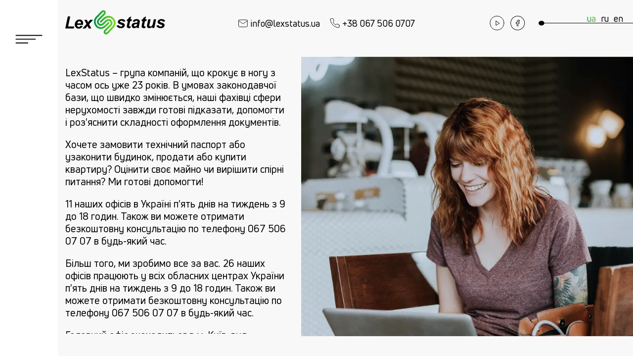

--- FILE ---
content_type: text/html; charset=UTF-8
request_url: https://lexstatus.ua/otzyvy/?replytocom=367
body_size: 39528
content:
<!doctype html>
<html lang="uk">
<head>

  <meta charset="UTF-8">
  <meta http-equiv="X-UA-Compatible" content="IE=edge">
  <meta name="viewport" content="width=device-width, initial-scale=1">
  <meta name="description" content=""/>
  <meta name="keywords" content=""/>
  <title>LexStatusОтзывы LexStatus Group, оставить отзыв о Лекс Статус Групп</title>
  
  <title>Отзывы LexStatus Group, оставить отзыв о Лекс Статус Групп</title>

<!-- This site is optimized with the Yoast SEO plugin v6.3.1 - https://yoast.com/wordpress/plugins/seo/ -->
<meta name="description" content="Отзывы о LexStatus Group от наших клиентов. Здесь можно написать отзыв о Лекс Статус Групп с оценкой, достоинствами и недостатками."/>
<meta name="robots" content="noindex,follow"/>
<link rel="canonical" href="https://lexstatus.ua/otzyvy/" />
<meta name="twitter:card" content="summary" />
<meta name="twitter:description" content="Отзывы о LexStatus Group от наших клиентов. Здесь можно написать отзыв о Лекс Статус Групп с оценкой, достоинствами и недостатками." />
<meta name="twitter:title" content="Отзывы LexStatus Group, оставить отзыв о Лекс Статус Групп" />
<meta name="twitter:image" content="https://lexstatus.ua/wp-content/uploads/2017/09/ava_.jpg" />
<script type='application/ld+json'>{"@context":"https:\/\/schema.org","@type":"WebSite","@id":"#website","url":"https:\/\/lexstatus.ua\/","name":"\u0413\u0440\u0443\u043f\u0430 \u043a\u043e\u043c\u043f\u0430\u043d\u0456\u0439 LexStatus, \u0412\u0432\u0435\u0434\u0435\u043d\u043d\u044f \u0432 \u0435\u043a\u0441\u043f\u043b\u0443\u0430\u0442\u0430\u0446\u0456\u044e | LexStatus, \u0415\u043d\u0435\u0440\u0433\u043e\u0430\u0443\u0434\u0438\u0442 \u0442\u0430 \u0415\u043d\u0435\u0440\u0433\u0435\u0442\u0438\u0447\u043d\u0438\u0439 \u043f\u0430\u0441\u043f\u043e\u0440\u0442 | LexStatus, \u0411\u0422\u0406 \u0456 \u0422\u0435\u0445\u043d\u0456\u0447\u043d\u0438\u0439 \u043f\u0430\u0441\u043f\u043e\u0440\u0442 | LexStatus, \u041e\u0446\u0456\u043d\u043a\u0430 \u043c\u0430\u0439\u043d\u0430 | LexStatus","alternateName":"\u0413\u0440\u0443\u043f\u0430 \u043a\u043e\u043c\u043f\u0430\u043d\u0456\u0439 LexStatus, \u0412\u0432\u0435\u0434\u0435\u043d\u043d\u044f \u0432 \u0435\u043a\u0441\u043f\u043b\u0443\u0430\u0442\u0430\u0446\u0456\u044e | LexStatus, \u0415\u043d\u0435\u0440\u0433\u043e\u0430\u0443\u0434\u0438\u0442 \u0442\u0430 \u0415\u043d\u0435\u0440\u0433\u0435\u0442\u0438\u0447\u043d\u0438\u0439 \u043f\u0430\u0441\u043f\u043e\u0440\u0442 | LexStatus, \u0411\u0422\u0406 \u0456 \u0422\u0435\u0445\u043d\u0456\u0447\u043d\u0438\u0439 \u043f\u0430\u0441\u043f\u043e\u0440\u0442 | LexStatus, \u041e\u0446\u0456\u043d\u043a\u0430 \u043c\u0430\u0439\u043d\u0430 | LexStatus","potentialAction":{"@type":"SearchAction","target":"https:\/\/lexstatus.ua\/?s={search_term_string}","query-input":"required name=search_term_string"}}</script>
<script type='application/ld+json'>{"@context":"https:\/\/schema.org","@type":"Organization","url":"https:\/\/lexstatus.ua\/otzyvy\/","sameAs":["https:\/\/www.facebook.com\/LexStatusGroup\/","https:\/\/www.instagram.com\/lexstatus.com.ua","https:\/\/www.youtube.com\/channel\/UCY4s5B1YS_3MhMi_bOGcLZA"],"@id":"#organization","name":"\u0413\u0440\u0443\u043f\u0430 \u043a\u043e\u043c\u043f\u0430\u043d\u0456\u0439 LexStatus, \u0412\u0432\u0435\u0434\u0435\u043d\u043d\u044f \u0432 \u0435\u043a\u0441\u043f\u043b\u0443\u0430\u0442\u0430\u0446\u0456\u044e | LexStatus, \u0415\u043d\u0435\u0440\u0433\u043e\u0430\u0443\u0434\u0438\u0442 \u0442\u0430 \u0415\u043d\u0435\u0440\u0433\u0435\u0442\u0438\u0447\u043d\u0438\u0439 \u043f\u0430\u0441\u043f\u043e\u0440\u0442 | LexStatus, \u0411\u0422\u0406 \u0456 \u0422\u0435\u0445\u043d\u0456\u0447\u043d\u0438\u0439 \u043f\u0430\u0441\u043f\u043e\u0440\u0442 | LexStatus, \u041e\u0446\u0456\u043d\u043a\u0430 \u043c\u0430\u0439\u043d\u0430 | LexStatus","logo":"http:\/\/\u0413\u0440\u0443\u043f\u0430%20\u043a\u043e\u043c\u043f\u0430\u043d\u0456\u0439%20LexStatus,%20\u0412\u0432\u0435\u0434\u0435\u043d\u043d\u044f%20\u0432%20\u0435\u043a\u0441\u043f\u043b\u0443\u0430\u0442\u0430\u0446\u0456\u044e%20|%20LexStatus,%20\u0415\u043d\u0435\u0440\u0433\u043e\u0430\u0443\u0434\u0438\u0442%20\u0442\u0430%20\u0415\u043d\u0435\u0440\u0433\u0435\u0442\u0438\u0447\u043d\u0438\u0439%20\u043f\u0430\u0441\u043f\u043e\u0440\u0442%20|%20LexStatus,%20\u0411\u0422\u0406%20\u0456%20\u0422\u0435\u0445\u043d\u0456\u0447\u043d\u0438\u0439%20\u043f\u0430\u0441\u043f\u043e\u0440\u0442%20|%20LexStatus,%20\u041e\u0446\u0456\u043d\u043a\u0430%20\u043c\u0430\u0439\u043d\u0430%20|%20LexStatus"}</script>
<!-- / Yoast SEO plugin. -->

<link rel='dns-prefetch' href='//s.w.org' />
<link rel="alternate" type="application/rss+xml" title="LexStatus &raquo; стрічка" href="https://lexstatus.ua/feed/" />
<link rel="alternate" type="application/rss+xml" title="LexStatus &raquo; Канал коментарів" href="https://lexstatus.ua/comments/feed/" />
<link rel="alternate" type="application/rss+xml" title="LexStatus &raquo; Відгуки клієнтів Канал коментарів" href="https://lexstatus.ua/otzyvy/feed/" />
		<script>
			window._wpemojiSettings = {"baseUrl":"https:\/\/s.w.org\/images\/core\/emoji\/13.0.0\/72x72\/","ext":".png","svgUrl":"https:\/\/s.w.org\/images\/core\/emoji\/13.0.0\/svg\/","svgExt":".svg","source":{"concatemoji":"https:\/\/lexstatus.ua\/wp-includes\/js\/wp-emoji-release.min.js?ver=5.5.17"}};
			!function(e,a,t){var n,r,o,i=a.createElement("canvas"),p=i.getContext&&i.getContext("2d");function s(e,t){var a=String.fromCharCode;p.clearRect(0,0,i.width,i.height),p.fillText(a.apply(this,e),0,0);e=i.toDataURL();return p.clearRect(0,0,i.width,i.height),p.fillText(a.apply(this,t),0,0),e===i.toDataURL()}function c(e){var t=a.createElement("script");t.src=e,t.defer=t.type="text/javascript",a.getElementsByTagName("head")[0].appendChild(t)}for(o=Array("flag","emoji"),t.supports={everything:!0,everythingExceptFlag:!0},r=0;r<o.length;r++)t.supports[o[r]]=function(e){if(!p||!p.fillText)return!1;switch(p.textBaseline="top",p.font="600 32px Arial",e){case"flag":return s([127987,65039,8205,9895,65039],[127987,65039,8203,9895,65039])?!1:!s([55356,56826,55356,56819],[55356,56826,8203,55356,56819])&&!s([55356,57332,56128,56423,56128,56418,56128,56421,56128,56430,56128,56423,56128,56447],[55356,57332,8203,56128,56423,8203,56128,56418,8203,56128,56421,8203,56128,56430,8203,56128,56423,8203,56128,56447]);case"emoji":return!s([55357,56424,8205,55356,57212],[55357,56424,8203,55356,57212])}return!1}(o[r]),t.supports.everything=t.supports.everything&&t.supports[o[r]],"flag"!==o[r]&&(t.supports.everythingExceptFlag=t.supports.everythingExceptFlag&&t.supports[o[r]]);t.supports.everythingExceptFlag=t.supports.everythingExceptFlag&&!t.supports.flag,t.DOMReady=!1,t.readyCallback=function(){t.DOMReady=!0},t.supports.everything||(n=function(){t.readyCallback()},a.addEventListener?(a.addEventListener("DOMContentLoaded",n,!1),e.addEventListener("load",n,!1)):(e.attachEvent("onload",n),a.attachEvent("onreadystatechange",function(){"complete"===a.readyState&&t.readyCallback()})),(n=t.source||{}).concatemoji?c(n.concatemoji):n.wpemoji&&n.twemoji&&(c(n.twemoji),c(n.wpemoji)))}(window,document,window._wpemojiSettings);
		</script>
		<style>
img.wp-smiley,
img.emoji {
	display: inline !important;
	border: none !important;
	box-shadow: none !important;
	height: 1em !important;
	width: 1em !important;
	margin: 0 .07em !important;
	vertical-align: -0.1em !important;
	background: none !important;
	padding: 0 !important;
}
</style>
	<link rel='stylesheet' id='lexstatus-main-style-css'  href='https://lexstatus.ua/wp-content/themes/lexstatus/build/css/main.min.css?ver=1.1.0379' type='text/css' media='all' />
<link rel="https://api.w.org/" href="https://lexstatus.ua/wp-json/" /><link rel="alternate" type="application/json" href="https://lexstatus.ua/wp-json/wp/v2/pages/212" /><link rel="EditURI" type="application/rsd+xml" title="RSD" href="https://lexstatus.ua/xmlrpc.php?rsd" />
<link rel="wlwmanifest" type="application/wlwmanifest+xml" href="https://lexstatus.ua/wp-includes/wlwmanifest.xml" /> 
<meta name="generator" content="WordPress 5.5.17" />
<link rel='shortlink' href='https://lexstatus.ua/?p=212' />
<meta name='robots' content='noindex,follow' />
<link rel="alternate" type="application/json+oembed" href="https://lexstatus.ua/wp-json/oembed/1.0/embed?url=https%3A%2F%2Flexstatus.ua%2Fotzyvy%2F" />
<link rel="alternate" type="text/xml+oembed" href="https://lexstatus.ua/wp-json/oembed/1.0/embed?url=https%3A%2F%2Flexstatus.ua%2Fotzyvy%2F&#038;format=xml" />


<!-- This site is optimized with the Schema plugin v1.7.8.1 - https://schema.press -->
<script type="application/ld+json">[{"@context":"https:\/\/schema.org\/","@type":"WPHeader","url":"https:\/\/lexstatus.ua\/otzyvy\/","headline":"Відгуки клієнтів","description":""},{"@context":"https:\/\/schema.org\/","@type":"WPFooter","url":"https:\/\/lexstatus.ua\/otzyvy\/","headline":"Відгуки клієнтів","description":"","copyrightYear":"2019"}]</script>



<!-- This site is optimized with the Schema plugin v1.7.8.1 - https://schema.press -->
<script type="application/ld+json">{"@context":"https:\/\/schema.org\/","@type":"Article","mainEntityOfPage":{"@type":"WebPage","@id":"https:\/\/lexstatus.ua\/otzyvy\/"},"url":"https:\/\/lexstatus.ua\/otzyvy\/","headline":"Відгуки...","datePublished":"2019-08-04T15:44:00+03:00","dateModified":"2021-12-22T07:55:19+03:00","publisher":{"@type":"Organization","@id":"https:\/\/lexstatus.ua\/#organization","name":"Lexstatus","logo":{"@type":"ImageObject","url":"https:\/\/lexstatus.ua\/wp-content\/uploads\/2023\/03\/favicon.ico","width":600,"height":60}},"image":{"@type":"ImageObject","url":"https:\/\/lexstatus.ua\/wp-content\/uploads\/2017\/09\/ava_.jpg","width":1200,"height":630},"author":{"@type":"Person","name":"LexStatus","url":"https:\/\/lexstatus.ua\/http:\/http%3A\/author\/lexstatus\/","image":{"@type":"ImageObject","url":"https:\/\/secure.gravatar.com\/avatar\/a5891f8522c5a3fea46677003ce440ea?s=96&d=mm&r=g","height":96,"width":96},"sameAs":["https:\/\/lexstatus.ua"]},"commentCount":"9","comment":[{"@type":"Comment","dateCreated":"2024-05-31 11:36:02","description":"Фахові працівники, уважні і толерантні інженери,адекватні ,помірні ціни. Зробили все швидко. Рекомендую звертатися до цієї фірми","author":{"@type":"Person","name":"Світлана","url":""}},{"@type":"Comment","dateCreated":"2023-10-08 23:47:41","description":"Познайомившись з компанією у лютому 2017 року, спочатку не розуміла всіх масштабів цієї компанії 😄 Мене ввів у курс справ мій керівник офісу, Анатолій Леонідович, за що окремо дякую. Він залишив гарне враження і завжди дивував своїм розвитком, обізнаністю, наполегливістю, досвідом і повагою.\r\nУ компанії Lex Status кожна деталь має значення, оскільки великі компанії працюють як один механізм. Що мені було цінним? Можливість розбиратися у багатьох сферах, які стосуються кожної людини. Компанія надає широкий спектр послуг і навчає спілкуватися з різними спеціалістами.\r\nКерівництво завжди робило все можливе, щоб зберегти цінність компанії — її працівників. Завдяки компанії у мене завжди є підтримка і справжні друзі.\r\nВдячна кожному, хто долучився до мого розвитку в компанії Lex Status. Я завжди буду рекомендувати її для тих, хто обирає свій шлях розвитку.","author":{"@type":"Person","name":"Катерина","url":""}},{"@type":"Comment","dateCreated":"2023-08-07 16:57:17","description":"Дуже задоволена послугою! Ще й до натаріуса доставили за свій рахунок.РЕКОМЕНДУЮ !","author":{"@type":"Person","name":"Вікторія","url":""}},{"@type":"Comment","dateCreated":"2023-03-11 22:58:34","description":"Дякую вашій команді за гарну та швидку роботу.\r\nЗробили технічний паспорт за короткий термін. Заміри одразу на наступний день.\r\nУсе злагоджено, всім раджу .!!!","author":{"@type":"Person","name":"Тетяна","url":""}},{"@type":"Comment","dateCreated":"2023-03-04 20:15:27","description":"Хочу подякувати вам за швидку та класну роботу усім вашим спеціалістам. \r\nРаджу усім, ви не пошкодуєте що звернетесь саме сюди!!!\r\nПеревірено особисто!)","author":{"@type":"Person","name":"","url":""}},{"@type":"Comment","dateCreated":"2022-06-29 15:48:02","description":"Обратился за услугой изготовления тех паспорта. Все было сделано в короткие сроки. Рекомендую","author":{"@type":"Person","name":"Сергей","url":""}},{"@type":"Comment","dateCreated":"2021-12-13 21:09:19","description":"Обратился за помощью узаконить дом (самострой) в несколько компаний, везде цены были 35-40 тысяч грн. \r\nОбратился в Lexstatus, всё доходчиво обьяснили, что делать, какие документы куда подавать, оперативно сделали Тех.паспорт обьекта. Потрачено минимум сил и денег. \r\nОстался очень доволен, рекомендую всем.","author":{"@type":"Person","name":"Сергій","url":""}},{"@type":"Comment","dateCreated":"2021-12-11 13:36:09","description":"Столкнулся с проблемой оформления дома  самостроя.\r\nОбзвонил много контор где предлагали свои услуги сразу от 35-40 тыс.грн.\r\nПосле обращения в LexStatus был приятно удивлен, консультация на высшем уровне, оперативные услуги инженера, помощь и сопровождение в оформлении документов за минимальные деньги. Документы оформил за 15 дней.\r\nОбращайтесь в LexStatus - будете довольны!","author":{"@type":"Person","name":"Сергій","url":""}},{"@type":"Comment","dateCreated":"2021-11-19 00:12:48","description":"Звертались за виготовленням технічного паспорту по двох будівлях у м. Львів. Надіслали на електронну пошту договори оренди земельних ділянок , на яких ці будівлі розташовані. По одній із будівель потреба у виготовленні тех. паспорту відпала, тому виготовляли тільки по другій будівлі. Lex status у тех. паспорті позначили місце знаходження будівлі на земельній ділянці, на якій ця будівля насправді не розташована. Коли ми на це звернули увагу, то працівниця Lex status повідомила, що виправимо, але за ваш рахунок. Аргументом було те, що клієнтом пошту було надіслано два договори оренди земельних ділянок, то ми (Lex status) вибрали \"той що свіжіший\". Lex status не уточнили на якій саме ділянці знаходиться будівля, та не взяли до уваги, те, що у кожному з договорів був кадастровий план земельної ділянки, де чітко позначено усі будівлі, у тому числі, ця, на яку виготовляли тех. паспорт, а взяли - \"що свіжіший\" . Будівля, на яку виготовлявся технічний паспорт, знаходиться на ділянці з іншим кадастровим номером і чітко зазначена в кадастровому плані. В результаті за внесення виправлення, клієнту виставлено рахунок на оплату. Плюси: приємна і ввічлива працівниця Лілія, що здійснює заміри.","author":{"@type":"Person","name":"Христина","url":""}}]}</script>

<style>.recentcomments a{display:inline !important;padding:0 !important;margin:0 !important;}</style>

<!-- This site is optimized with the Schema plugin v1.7.8.1 - https://schema.press -->
<script type="application/ld+json">{
    "@context": "https://schema.org",
    "@type": "BreadcrumbList",
    "itemListElement": [
        {
            "@type": "ListItem",
            "position": 1,
            "item": {
                "@id": "https://lexstatus.ua",
                "name": "Home"
            }
        },
        {
            "@type": "ListItem",
            "position": 2,
            "item": {
                "@id": "https://lexstatus.ua/otzyvy/",
                "name": "\u0412\u0456\u0434\u0433\u0443\u043a\u0438 \u043a\u043b\u0456\u0454\u043d\u0442\u0456\u0432",
                "image": "https://lexstatus.ua/wp-content/uploads/2017/09/ava_.jpg"
            }
        }
    ]
}</script>

<link rel="icon" href="https://lexstatus.ua/wp-content/uploads/2023/03/favicon.ico" sizes="32x32" />
<link rel="icon" href="https://lexstatus.ua/wp-content/uploads/2023/03/favicon.ico" sizes="192x192" />
<link rel="apple-touch-icon" href="https://lexstatus.ua/wp-content/uploads/2023/03/favicon.ico" />
<meta name="msapplication-TileImage" content="https://lexstatus.ua/wp-content/uploads/2023/03/favicon.ico" />
		<!-- Google Tag Manager -->
<script>(function(w,d,s,l,i){w[l]=w[l]||[];w[l].push({'gtm.start':
new Date().getTime(),event:'gtm.js'});var f=d.getElementsByTagName(s)[0],
j=d.createElement(s),dl=l!='dataLayer'?'&l='+l:'';j.async=true;j.src=
'https://www.googletagmanager.com/gtm.js?id='+i+dl;f.parentNode.insertBefore(j,f);
})(window,document,'script','dataLayer','GTM-P7RZW2');</script>
<!-- End Google Tag Manager -->
  <link rel="shortcut icon" href="https://lexstatus.ua/wp-content/themes/lexstatus/build/img/favicon.ico">
</head>

<body class="page-template page-template-page-customer-feedback page-template-page-customer-feedback-php page page-id-212">
<!-- Google Tag Manager (noscript) -->
<noscript><iframe src="https://www.googletagmanager.com/ns.html?id=GTM-P7RZW2"
height="0" width="0" style="display:none;visibility:hidden"></iframe></noscript>
<!-- End Google Tag Manager (noscript) -->

<!-- <a data-target="#modalForm" data-toggle="modal" href="#" class="btn btn_border_green"><span>Read more</span></a> --><!-- https://lexstatus.ua/otzyvy/ -->

<button class="burger md-hide">
		<svg width="57" height="18" aria-hidden="true" class="statich">
				<use xlink:href="#icon-burger"></use>
		</svg>
		<svg width="25" height="25" aria-hidden="true" class="close">
				<use xlink:href="#icon-close"></use>
		</svg>
</button>
<div class="slides slider__container slides-page-inner">
  <section id="section-1" class="section reviews-top section_white_bar_menu ">
    
<header class="header">
    <div class="container">
        <div class="row">
            <button class="burger-md">
                <svg width="57" height="18" aria-hidden="true" class="statich">
                    <use xlink:href="#icon-burger"></use>
                </svg>
                <svg width="25" height="25" aria-hidden="true" class="close">
                    <use xlink:href="#icon-close"></use>
                </svg>
            </button>
            <div class="col-lg-5 header-col-left">
                <a href="https://lexstatus.ua" class="logo">
                    <img src="https://lexstatus.ua/wp-content/themes/lexstatus/build/img/svg/logo_header.svg" alt="">
                </a>
            </div>
            <div class="col-lg-7 header-col-right d-flex">
                <ul class="header-list">
                    <li>
                        <a href="/cdn-cgi/l/email-protection#0c65626a634c6069747f786d78797f22796d">
                            <svg width="20" height="16" aria-hidden="true">
                                <use xlink:href="#icon-email"></use>
                            </svg>
                            <span><span class="__cf_email__" data-cfemail="3950575f5679555c414a4d584d4c4a174c58">[email&#160;protected]</span></span>
                        </a>
                    </li>
                    <li>
                        <a href="tel:+380675060707">
                            <svg width="20" height="20" aria-hidden="true">
                                <use xlink:href="#icon-phone"></use>
                            </svg>
                            <span>+38 067 506 0707</span>
                        </a>
                    </li>
                </ul>
                <ul class="social">
                    <li>
                        <a href="https://www.youtube.com/c/LexStatus"target="_blank">
                            <svg width="30" height="30" aria-hidden="true">
                                <use xlink:href="#icon-social-1"></use>
                            </svg>
                        </a>
                    </li>
                    <li class="hide">
                        <a href="#">
                            <svg width="30" height="30" aria-hidden="true">
                                <use xlink:href="#icon-social-2"></use>
                            </svg>
                        </a>
                    </li>
                    <li>
                        <a href="https://www.facebook.com/LexStatusGroup" target="_blank">
                            <svg width="30" height="30" aria-hidden="true">
                                <use xlink:href="#icon-social-3"></use>
                            </svg>
                        </a>
                    </li>
                    <li class="hide">
                        <a href="#">
                            <svg width="30" height="30" aria-hidden="true">
                                <use xlink:href="#icon-social-4"></use>
                            </svg>
                        </a>
                    </li>
                </ul>
<div class="main-menu-lang">
    <ul>
        <li>
            <a href="https://lexstatus.ua/otzyvy/?replytocom=367" 
							 class="active"
							 onclick="document.cookie='site_lang=ua; path=/; max-age=31536000'"
							 >ua</a>
        </li>
        <li>
            <a href="https://lexstatus.ua/ru/otzyvy/?replytocom=367"
							 class=""
							 onclick="document.cookie='site_lang=ru; path=/; max-age=31536000'"
								>ru</a>
        </li>
        <li>
            <a href="https://lexstatus.ua/en/otzyvy/?replytocom=367"
							 class=""
							 onclick="document.cookie='site_lang=en; path=/; max-age=31536000'"
								>en</a>
        </li> 
    </ul>
</div>
            </div>
        </div>
    </div>
</header>    <div class="container">
      <div class="row">
        <div class="md-visible img">
          <picture>
            <source type="image/webp" srcset="https://lexstatus.ua/wp-content/themes/lexstatus/build/img/section/rewievs-pic.webp">
            <source type="image/jpg" srcset="https://lexstatus.ua/wp-content/themes/lexstatus/build/img/section/rewievs-pic.jpg">
            <img src="https://lexstatus.ua/wp-content/themes/lexstatus/build/img/section/rewievs-pic.jpg" alt=""
                 class="section-1-bg">
          </picture>
        </div>

        <div class="col-lg-5 section-col-left d-block">
          <div class="section-col-in">
            <div class="h1"><?the_title();?></div>
            
              <div class="desc">
                <p>LexStatus – група компаній, що крокує в ногу з часом ось уже 23 років. В умовах ​​законодавчої бази,
                  що
                  швидко змінюється, наші фахівці сфери нерухомості завжди готові підказати, допомогти і роз'яснити
                  складності оформлення документів.</p>
                <p>Хочете замовити технічний паспорт або узаконити будинок, продати або купити квартиру? Оцінити своє
                  майно чи вирішити спірні питання? Ми готові допомогти!</p>
                <p> 11 наших офісів в Україні п'ять днів на тиждень з 9 до 18 годин. Також ви можете отримати безкоштовну консультацію по телефону 067 506 07
                  07
                  в будь-який час.</p>
                <p> Більш того, ми зробимо все за вас. 26 наших офісів працюють у всіх обласних центрах України п'ять
                  днів
                  на тиждень з 9 до 18 годин. Також ви можете отримати безкоштовну консультацію по телефону 067 506 07
                  07
                  в будь-який час.</p>
                <p>Головний офіс знаходиться в м. Київ, вул. Коперника, 12Д</p>
                <p>Залишайте відгуки! Діліться з нами своїми враженнями від співпраці. Нам дуже важливо отримувати
                  зворотний зв'язок.</p>
                <a href="/otzyvy/#section-6" class="link" onclick="setTimeout(()=>{window.location.reload()},1000)">
                  <span class="line"></span><span class="text">Додати ваш відгук</span></a>
              </div>
                      </div>
        </div>
        <div class="col-lg-7 section-col-right">
          <div class="img md-hide">
            <picture>
              <source type="image/webp"
                      srcset="https://lexstatus.ua/wp-content/themes/lexstatus/build/img/section/rewievs-pic.webp">
              <source type="image/jpg" srcset="https://lexstatus.ua/wp-content/themes/lexstatus/build/img/section/rewievs-pic.jpg">
              <img src="https://lexstatus.ua/wp-content/themes/lexstatus/build/img/section/rewievs-pic.jpg" alt=""
                   class="section-1-bg md-hide">
            </picture>
          </div>
        </div>
      </div>
    </div>
  </section>
  <section id="section-2" class="section section-educators">
    <div class="container">
      <div class="row">
        <div class="col-lg-12">
          <div class="h2">Відгуки клієнтів</div>
          <div class="scroll">

            <div id="comments">
  <ul class="educators-wrapp">
    		<li id="comment-511" class="comment even thread-even depth-1">
			<article id="div-comment-511" class="comment-body">
				<footer class="comment-meta">
					<div class="comment-author vcard">
												<b class="fn">Світлана</b> <span class="says">сказав:</span>					</div><!-- .comment-author -->

					<div class="comment-metadata">
						<a href="https://lexstatus.ua/otzyvy/#comment-511">
							<time datetime="2024-05-31T11:36:02+03:00">
								31.05.2024 о 11:36							</time>
						</a>
											</div><!-- .comment-metadata -->

									</footer><!-- .comment-meta -->

				<div class="comment-content">
					<div class="educators-item">
<div class="educators-item-title">
<div class="h3" itemprop="author" itemscope itemtype="https://schema.org/Person">Світлана</div>
<div class="comment__date" itemprop="datePublished" content="2024-05-31">31 Травня 2024</div>
</div>
<div class="educators-item-starts " itemprop="reviewRating" itemscope itemtype="http://schema.org/Rating">
<div class="comment__star"><svg xmlns="http://www.w3.org/2000/svg" viewBox="0 0 31.6 30.2" width="15" height="15" enable-background="new 0 0 31.6 30.2"><path d="M31.6 11.7c0-.5-.4-.8-1.1-.9l-9.5-1.4-4.3-8.6c-.2-.5-.5-.8-.9-.8s-.7.3-.9.8l-4.3 8.6-9.5 1.4c-.7.1-1.1.4-1.1.9 0 .3.2.6.5.9l6.9 6.7-1.6 9.5v.4c0 .3.1.5.2.7.1.2.3.3.6.3.2 0 .5-.1.8-.2l8.5-4.5 8.5 4.5c.3.2.5.2.8.2s.4-.1.6-.3c.1-.2.2-.4.2-.7v-.4l-1.6-9.5 6.9-6.7c.1-.4.3-.7.3-.9z"></path></svg><br />
			<span></span></div>
<div class="comment__star"><svg xmlns="http://www.w3.org/2000/svg" viewBox="0 0 31.6 30.2" width="15" height="15" enable-background="new 0 0 31.6 30.2"><path d="M31.6 11.7c0-.5-.4-.8-1.1-.9l-9.5-1.4-4.3-8.6c-.2-.5-.5-.8-.9-.8s-.7.3-.9.8l-4.3 8.6-9.5 1.4c-.7.1-1.1.4-1.1.9 0 .3.2.6.5.9l6.9 6.7-1.6 9.5v.4c0 .3.1.5.2.7.1.2.3.3.6.3.2 0 .5-.1.8-.2l8.5-4.5 8.5 4.5c.3.2.5.2.8.2s.4-.1.6-.3c.1-.2.2-.4.2-.7v-.4l-1.6-9.5 6.9-6.7c.1-.4.3-.7.3-.9z"></path></svg><br />
			<span></span></div>
<div class="comment__star"><svg xmlns="http://www.w3.org/2000/svg" viewBox="0 0 31.6 30.2" width="15" height="15" enable-background="new 0 0 31.6 30.2"><path d="M31.6 11.7c0-.5-.4-.8-1.1-.9l-9.5-1.4-4.3-8.6c-.2-.5-.5-.8-.9-.8s-.7.3-.9.8l-4.3 8.6-9.5 1.4c-.7.1-1.1.4-1.1.9 0 .3.2.6.5.9l6.9 6.7-1.6 9.5v.4c0 .3.1.5.2.7.1.2.3.3.6.3.2 0 .5-.1.8-.2l8.5-4.5 8.5 4.5c.3.2.5.2.8.2s.4-.1.6-.3c.1-.2.2-.4.2-.7v-.4l-1.6-9.5 6.9-6.7c.1-.4.3-.7.3-.9z"></path></svg><br />
			<span></span></div>
<div class="comment__star"><svg xmlns="http://www.w3.org/2000/svg" viewBox="0 0 31.6 30.2" width="15" height="15" enable-background="new 0 0 31.6 30.2"><path d="M31.6 11.7c0-.5-.4-.8-1.1-.9l-9.5-1.4-4.3-8.6c-.2-.5-.5-.8-.9-.8s-.7.3-.9.8l-4.3 8.6-9.5 1.4c-.7.1-1.1.4-1.1.9 0 .3.2.6.5.9l6.9 6.7-1.6 9.5v.4c0 .3.1.5.2.7.1.2.3.3.6.3.2 0 .5-.1.8-.2l8.5-4.5 8.5 4.5c.3.2.5.2.8.2s.4-.1.6-.3c.1-.2.2-.4.2-.7v-.4l-1.6-9.5 6.9-6.7c.1-.4.3-.7.3-.9z"></path></svg><br />
			<span></span></div>
<div class="comment__star"><svg xmlns="http://www.w3.org/2000/svg" viewBox="0 0 31.6 30.2" width="15" height="15" enable-background="new 0 0 31.6 30.2"><path d="M31.6 11.7c0-.5-.4-.8-1.1-.9l-9.5-1.4-4.3-8.6c-.2-.5-.5-.8-.9-.8s-.7.3-.9.8l-4.3 8.6-9.5 1.4c-.7.1-1.1.4-1.1.9 0 .3.2.6.5.9l6.9 6.7-1.6 9.5v.4c0 .3.1.5.2.7.1.2.3.3.6.3.2 0 .5-.1.8-.2l8.5-4.5 8.5 4.5c.3.2.5.2.8.2s.4-.1.6-.3c.1-.2.2-.4.2-.7v-.4l-1.6-9.5 6.9-6.7c.1-.4.3-.7.3-.9z"></path></svg><br />
			<span></span></div>
<div class="hidden hide"><meta itemprop="worstRating" content="0"/><span itemprop="ratingValue">-1</span>/<span itemprop="bestRating">5</span></div>
</div>
<div class="educators-item-desc">
<p itemprop="reviewBody">Фахові працівники, уважні і толерантні інженери,адекватні ,помірні ціни. Зробили все швидко. Рекомендую звертатися до цієї фірми</p>
<div class="hidden hide" itemprop="itemReviewed" itemscope itemtype="http://schema.org/Organization"><span itemprop="name">LexStatus</span></p>
<p itemprop="address" itemscope itemtype="http://schema.org/PostalAddress">Адрес:<br />
      <span itemprop="addressLocality">Киев</span>, <span itemprop="streetAddress">ул. Коперника, 12Д</span></p>
<p>Телефон: <span itemprop="telephone">067 506 07 07</span></p>
</div>
<p><a itemprop="url" href="https://lexstatus.ua/" class="hidden hide">LexStatus</a></div>
</div>
				</div><!-- .comment-content -->

				<div class="reply"><a rel='nofollow' class='comment-reply-link' href='https://lexstatus.ua/otzyvy/?replytocom=511#respond' data-commentid="511" data-postid="212" data-belowelement="div-comment-511" data-respondelement="respond" data-replyto="Відповісти Світлана" aria-label='Відповісти Світлана'>Відповіcти</a></div>			</article><!-- .comment-body -->
		</li><!-- #comment-## -->
		<li id="comment-506" class="comment odd alt thread-odd thread-alt depth-1">
			<article id="div-comment-506" class="comment-body">
				<footer class="comment-meta">
					<div class="comment-author vcard">
												<b class="fn">Катерина</b> <span class="says">сказав:</span>					</div><!-- .comment-author -->

					<div class="comment-metadata">
						<a href="https://lexstatus.ua/otzyvy/#comment-506">
							<time datetime="2023-10-08T23:47:41+03:00">
								08.10.2023 о 23:47							</time>
						</a>
											</div><!-- .comment-metadata -->

									</footer><!-- .comment-meta -->

				<div class="comment-content">
					<div class="educators-item">
<div class="educators-item-title">
<div class="h3" itemprop="author" itemscope itemtype="https://schema.org/Person">Катерина</div>
<div class="comment__date" itemprop="datePublished" content="2023-10-08">8 Жовтня 2023</div>
</div>
<div class="educators-item-starts " itemprop="reviewRating" itemscope itemtype="http://schema.org/Rating">
<div class="comment_active_star comment__star"><svg xmlns="http://www.w3.org/2000/svg" viewBox="0 0 31.6 30.2" width="15" height="15" enable-background="new 0 0 31.6 30.2"><path d="M31.6 11.7c0-.5-.4-.8-1.1-.9l-9.5-1.4-4.3-8.6c-.2-.5-.5-.8-.9-.8s-.7.3-.9.8l-4.3 8.6-9.5 1.4c-.7.1-1.1.4-1.1.9 0 .3.2.6.5.9l6.9 6.7-1.6 9.5v.4c0 .3.1.5.2.7.1.2.3.3.6.3.2 0 .5-.1.8-.2l8.5-4.5 8.5 4.5c.3.2.5.2.8.2s.4-.1.6-.3c.1-.2.2-.4.2-.7v-.4l-1.6-9.5 6.9-6.7c.1-.4.3-.7.3-.9z"></path></svg><br />
			<span></span></div>
<div class="comment_active_star comment__star"><svg xmlns="http://www.w3.org/2000/svg" viewBox="0 0 31.6 30.2" width="15" height="15" enable-background="new 0 0 31.6 30.2"><path d="M31.6 11.7c0-.5-.4-.8-1.1-.9l-9.5-1.4-4.3-8.6c-.2-.5-.5-.8-.9-.8s-.7.3-.9.8l-4.3 8.6-9.5 1.4c-.7.1-1.1.4-1.1.9 0 .3.2.6.5.9l6.9 6.7-1.6 9.5v.4c0 .3.1.5.2.7.1.2.3.3.6.3.2 0 .5-.1.8-.2l8.5-4.5 8.5 4.5c.3.2.5.2.8.2s.4-.1.6-.3c.1-.2.2-.4.2-.7v-.4l-1.6-9.5 6.9-6.7c.1-.4.3-.7.3-.9z"></path></svg><br />
			<span></span></div>
<div class="comment_active_star comment__star"><svg xmlns="http://www.w3.org/2000/svg" viewBox="0 0 31.6 30.2" width="15" height="15" enable-background="new 0 0 31.6 30.2"><path d="M31.6 11.7c0-.5-.4-.8-1.1-.9l-9.5-1.4-4.3-8.6c-.2-.5-.5-.8-.9-.8s-.7.3-.9.8l-4.3 8.6-9.5 1.4c-.7.1-1.1.4-1.1.9 0 .3.2.6.5.9l6.9 6.7-1.6 9.5v.4c0 .3.1.5.2.7.1.2.3.3.6.3.2 0 .5-.1.8-.2l8.5-4.5 8.5 4.5c.3.2.5.2.8.2s.4-.1.6-.3c.1-.2.2-.4.2-.7v-.4l-1.6-9.5 6.9-6.7c.1-.4.3-.7.3-.9z"></path></svg><br />
			<span></span></div>
<div class="comment_active_star comment__star"><svg xmlns="http://www.w3.org/2000/svg" viewBox="0 0 31.6 30.2" width="15" height="15" enable-background="new 0 0 31.6 30.2"><path d="M31.6 11.7c0-.5-.4-.8-1.1-.9l-9.5-1.4-4.3-8.6c-.2-.5-.5-.8-.9-.8s-.7.3-.9.8l-4.3 8.6-9.5 1.4c-.7.1-1.1.4-1.1.9 0 .3.2.6.5.9l6.9 6.7-1.6 9.5v.4c0 .3.1.5.2.7.1.2.3.3.6.3.2 0 .5-.1.8-.2l8.5-4.5 8.5 4.5c.3.2.5.2.8.2s.4-.1.6-.3c.1-.2.2-.4.2-.7v-.4l-1.6-9.5 6.9-6.7c.1-.4.3-.7.3-.9z"></path></svg><br />
			<span></span></div>
<div class="comment_active_star comment__star"><svg xmlns="http://www.w3.org/2000/svg" viewBox="0 0 31.6 30.2" width="15" height="15" enable-background="new 0 0 31.6 30.2"><path d="M31.6 11.7c0-.5-.4-.8-1.1-.9l-9.5-1.4-4.3-8.6c-.2-.5-.5-.8-.9-.8s-.7.3-.9.8l-4.3 8.6-9.5 1.4c-.7.1-1.1.4-1.1.9 0 .3.2.6.5.9l6.9 6.7-1.6 9.5v.4c0 .3.1.5.2.7.1.2.3.3.6.3.2 0 .5-.1.8-.2l8.5-4.5 8.5 4.5c.3.2.5.2.8.2s.4-.1.6-.3c.1-.2.2-.4.2-.7v-.4l-1.6-9.5 6.9-6.7c.1-.4.3-.7.3-.9z"></path></svg><br />
			<span></span></div>
<div class="hidden hide"><meta itemprop="worstRating" content="0"/><span itemprop="ratingValue">5</span>/<span itemprop="bestRating">5</span></div>
</div>
<div class="educators-item-desc">
<p itemprop="reviewBody">Познайомившись з компанією у лютому 2017 року, спочатку не розуміла всіх масштабів цієї компанії 😄 Мене ввів у курс справ мій керівник офісу, Анатолій Леонідович, за що окремо дякую. Він залишив гарне враження і завжди дивував своїм розвитком, обізнаністю, наполегливістю, досвідом і повагою.<br />
У компанії Lex Status кожна деталь має значення, оскільки великі компанії працюють як один механізм. Що мені було цінним? Можливість розбиратися у багатьох сферах, які стосуються кожної людини. Компанія надає широкий спектр послуг і навчає спілкуватися з різними спеціалістами.<br />
Керівництво завжди робило все можливе, щоб зберегти цінність компанії — її працівників. Завдяки компанії у мене завжди є підтримка і справжні друзі.<br />
Вдячна кожному, хто долучився до мого розвитку в компанії Lex Status. Я завжди буду рекомендувати її для тих, хто обирає свій шлях розвитку.</p>
<div class="hidden hide" itemprop="itemReviewed" itemscope itemtype="http://schema.org/Organization"><span itemprop="name">LexStatus</span></p>
<p itemprop="address" itemscope itemtype="http://schema.org/PostalAddress">Адрес:<br />
      <span itemprop="addressLocality">Киев</span>, <span itemprop="streetAddress">ул. Коперника, 12Д</span></p>
<p>Телефон: <span itemprop="telephone">067 506 07 07</span></p>
</div>
<p><a itemprop="url" href="https://lexstatus.ua/" class="hidden hide">LexStatus</a></div>
</div>
				</div><!-- .comment-content -->

				<div class="reply"><a rel='nofollow' class='comment-reply-link' href='https://lexstatus.ua/otzyvy/?replytocom=506#respond' data-commentid="506" data-postid="212" data-belowelement="div-comment-506" data-respondelement="respond" data-replyto="Відповісти Катерина" aria-label='Відповісти Катерина'>Відповіcти</a></div>			</article><!-- .comment-body -->
		</li><!-- #comment-## -->
		<li id="comment-502" class="comment even thread-even depth-1">
			<article id="div-comment-502" class="comment-body">
				<footer class="comment-meta">
					<div class="comment-author vcard">
												<b class="fn">Олексій</b> <span class="says">сказав:</span>					</div><!-- .comment-author -->

					<div class="comment-metadata">
						<a href="https://lexstatus.ua/ru/otzyvy/#comment-502">
							<time datetime="2023-09-21T23:27:22+03:00">
								21.09.2023 о 23:27							</time>
						</a>
											</div><!-- .comment-metadata -->

									</footer><!-- .comment-meta -->

				<div class="comment-content">
					<div class="educators-item">
<div class="educators-item-title">
<div class="h3" itemprop="author" itemscope itemtype="https://schema.org/Person">Олексій</div>
<div class="comment__date" itemprop="datePublished" content="2023-09-21">21 Вересня 2023</div>
</div>
<div class="educators-item-starts " itemprop="reviewRating" itemscope itemtype="http://schema.org/Rating">
<div class="comment_active_star comment__star"><svg xmlns="http://www.w3.org/2000/svg" viewBox="0 0 31.6 30.2" width="15" height="15" enable-background="new 0 0 31.6 30.2"><path d="M31.6 11.7c0-.5-.4-.8-1.1-.9l-9.5-1.4-4.3-8.6c-.2-.5-.5-.8-.9-.8s-.7.3-.9.8l-4.3 8.6-9.5 1.4c-.7.1-1.1.4-1.1.9 0 .3.2.6.5.9l6.9 6.7-1.6 9.5v.4c0 .3.1.5.2.7.1.2.3.3.6.3.2 0 .5-.1.8-.2l8.5-4.5 8.5 4.5c.3.2.5.2.8.2s.4-.1.6-.3c.1-.2.2-.4.2-.7v-.4l-1.6-9.5 6.9-6.7c.1-.4.3-.7.3-.9z"></path></svg><br />
			<span></span></div>
<div class="comment_active_star comment__star"><svg xmlns="http://www.w3.org/2000/svg" viewBox="0 0 31.6 30.2" width="15" height="15" enable-background="new 0 0 31.6 30.2"><path d="M31.6 11.7c0-.5-.4-.8-1.1-.9l-9.5-1.4-4.3-8.6c-.2-.5-.5-.8-.9-.8s-.7.3-.9.8l-4.3 8.6-9.5 1.4c-.7.1-1.1.4-1.1.9 0 .3.2.6.5.9l6.9 6.7-1.6 9.5v.4c0 .3.1.5.2.7.1.2.3.3.6.3.2 0 .5-.1.8-.2l8.5-4.5 8.5 4.5c.3.2.5.2.8.2s.4-.1.6-.3c.1-.2.2-.4.2-.7v-.4l-1.6-9.5 6.9-6.7c.1-.4.3-.7.3-.9z"></path></svg><br />
			<span></span></div>
<div class="comment_active_star comment__star"><svg xmlns="http://www.w3.org/2000/svg" viewBox="0 0 31.6 30.2" width="15" height="15" enable-background="new 0 0 31.6 30.2"><path d="M31.6 11.7c0-.5-.4-.8-1.1-.9l-9.5-1.4-4.3-8.6c-.2-.5-.5-.8-.9-.8s-.7.3-.9.8l-4.3 8.6-9.5 1.4c-.7.1-1.1.4-1.1.9 0 .3.2.6.5.9l6.9 6.7-1.6 9.5v.4c0 .3.1.5.2.7.1.2.3.3.6.3.2 0 .5-.1.8-.2l8.5-4.5 8.5 4.5c.3.2.5.2.8.2s.4-.1.6-.3c.1-.2.2-.4.2-.7v-.4l-1.6-9.5 6.9-6.7c.1-.4.3-.7.3-.9z"></path></svg><br />
			<span></span></div>
<div class="comment_active_star comment__star"><svg xmlns="http://www.w3.org/2000/svg" viewBox="0 0 31.6 30.2" width="15" height="15" enable-background="new 0 0 31.6 30.2"><path d="M31.6 11.7c0-.5-.4-.8-1.1-.9l-9.5-1.4-4.3-8.6c-.2-.5-.5-.8-.9-.8s-.7.3-.9.8l-4.3 8.6-9.5 1.4c-.7.1-1.1.4-1.1.9 0 .3.2.6.5.9l6.9 6.7-1.6 9.5v.4c0 .3.1.5.2.7.1.2.3.3.6.3.2 0 .5-.1.8-.2l8.5-4.5 8.5 4.5c.3.2.5.2.8.2s.4-.1.6-.3c.1-.2.2-.4.2-.7v-.4l-1.6-9.5 6.9-6.7c.1-.4.3-.7.3-.9z"></path></svg><br />
			<span></span></div>
<div class="comment_active_star comment__star"><svg xmlns="http://www.w3.org/2000/svg" viewBox="0 0 31.6 30.2" width="15" height="15" enable-background="new 0 0 31.6 30.2"><path d="M31.6 11.7c0-.5-.4-.8-1.1-.9l-9.5-1.4-4.3-8.6c-.2-.5-.5-.8-.9-.8s-.7.3-.9.8l-4.3 8.6-9.5 1.4c-.7.1-1.1.4-1.1.9 0 .3.2.6.5.9l6.9 6.7-1.6 9.5v.4c0 .3.1.5.2.7.1.2.3.3.6.3.2 0 .5-.1.8-.2l8.5-4.5 8.5 4.5c.3.2.5.2.8.2s.4-.1.6-.3c.1-.2.2-.4.2-.7v-.4l-1.6-9.5 6.9-6.7c.1-.4.3-.7.3-.9z"></path></svg><br />
			<span></span></div>
<div class="hidden hide"><meta itemprop="worstRating" content="0"/><span itemprop="ratingValue">5</span>/<span itemprop="bestRating">5</span></div>
</div>
<div class="educators-item-desc">
<p itemprop="reviewBody">Доброго дня, друзі!<br />
Ті, хто пам’ятають мій шлях з перших днів у компанії, знають, що я розпочав свою кар’єру як технік БТІ та дійшов до посади керівника відділу енергетичного аудиту завдяки власним старанням, праці та підтримці керівництва 🤗. Але всі також знають про особливу 13-ту зарплатню, яка нараховується після 5 років роботи. І я її отримав!<br />
Подяка компанії за те, що навіть у важкі часи зберігають цю обіцянку працівникам!</p>
<div class="hidden hide" itemprop="itemReviewed" itemscope itemtype="http://schema.org/Organization"><span itemprop="name">LexStatus</span></p>
<p itemprop="address" itemscope itemtype="http://schema.org/PostalAddress">Адрес:<br />
      <span itemprop="addressLocality">Киев</span>, <span itemprop="streetAddress">ул. Коперника, 12Д</span></p>
<p>Телефон: <span itemprop="telephone">067 506 07 07</span></p>
</div>
<p><a itemprop="url" href="https://lexstatus.ua/" class="hidden hide">LexStatus</a></div>
</div>
				</div><!-- .comment-content -->

				<div class="reply"><a rel='nofollow' class='comment-reply-link' href='https://lexstatus.ua/ru/otzyvy/?replytocom=502#respond' data-commentid="502" data-postid="163" data-belowelement="div-comment-502" data-respondelement="respond" data-replyto="Відповісти Олексій" aria-label='Відповісти Олексій'>Відповіcти</a></div>			</article><!-- .comment-body -->
		</li><!-- #comment-## -->
		<li id="comment-504" class="comment byuser comment-author-lexstatus bypostauthor odd alt thread-odd thread-alt depth-1">
			<article id="div-comment-504" class="comment-body">
				<footer class="comment-meta">
					<div class="comment-author vcard">
												<b class="fn"><a href='https://lexstatus.ua' rel='external nofollow ugc' class='url'>Вікторія</a></b> <span class="says">сказав:</span>					</div><!-- .comment-author -->

					<div class="comment-metadata">
						<a href="https://lexstatus.ua/ru/otzyvy/#comment-504">
							<time datetime="2023-08-07T23:37:02+03:00">
								07.08.2023 о 23:37							</time>
						</a>
											</div><!-- .comment-metadata -->

									</footer><!-- .comment-meta -->

				<div class="comment-content">
					<div class="educators-item">
<div class="educators-item-title">
<div class="h3" itemprop="author" itemscope itemtype="https://schema.org/Person">Вікторія</div>
<div class="comment__date" itemprop="datePublished" content="2023-08-07">7 Серпня 2023</div>
</div>
<div class="educators-item-starts " itemprop="reviewRating" itemscope itemtype="http://schema.org/Rating">
<div class="comment_active_star comment__star"><svg xmlns="http://www.w3.org/2000/svg" viewBox="0 0 31.6 30.2" width="15" height="15" enable-background="new 0 0 31.6 30.2"><path d="M31.6 11.7c0-.5-.4-.8-1.1-.9l-9.5-1.4-4.3-8.6c-.2-.5-.5-.8-.9-.8s-.7.3-.9.8l-4.3 8.6-9.5 1.4c-.7.1-1.1.4-1.1.9 0 .3.2.6.5.9l6.9 6.7-1.6 9.5v.4c0 .3.1.5.2.7.1.2.3.3.6.3.2 0 .5-.1.8-.2l8.5-4.5 8.5 4.5c.3.2.5.2.8.2s.4-.1.6-.3c.1-.2.2-.4.2-.7v-.4l-1.6-9.5 6.9-6.7c.1-.4.3-.7.3-.9z"></path></svg><br />
			<span></span></div>
<div class="comment_active_star comment__star"><svg xmlns="http://www.w3.org/2000/svg" viewBox="0 0 31.6 30.2" width="15" height="15" enable-background="new 0 0 31.6 30.2"><path d="M31.6 11.7c0-.5-.4-.8-1.1-.9l-9.5-1.4-4.3-8.6c-.2-.5-.5-.8-.9-.8s-.7.3-.9.8l-4.3 8.6-9.5 1.4c-.7.1-1.1.4-1.1.9 0 .3.2.6.5.9l6.9 6.7-1.6 9.5v.4c0 .3.1.5.2.7.1.2.3.3.6.3.2 0 .5-.1.8-.2l8.5-4.5 8.5 4.5c.3.2.5.2.8.2s.4-.1.6-.3c.1-.2.2-.4.2-.7v-.4l-1.6-9.5 6.9-6.7c.1-.4.3-.7.3-.9z"></path></svg><br />
			<span></span></div>
<div class="comment_active_star comment__star"><svg xmlns="http://www.w3.org/2000/svg" viewBox="0 0 31.6 30.2" width="15" height="15" enable-background="new 0 0 31.6 30.2"><path d="M31.6 11.7c0-.5-.4-.8-1.1-.9l-9.5-1.4-4.3-8.6c-.2-.5-.5-.8-.9-.8s-.7.3-.9.8l-4.3 8.6-9.5 1.4c-.7.1-1.1.4-1.1.9 0 .3.2.6.5.9l6.9 6.7-1.6 9.5v.4c0 .3.1.5.2.7.1.2.3.3.6.3.2 0 .5-.1.8-.2l8.5-4.5 8.5 4.5c.3.2.5.2.8.2s.4-.1.6-.3c.1-.2.2-.4.2-.7v-.4l-1.6-9.5 6.9-6.7c.1-.4.3-.7.3-.9z"></path></svg><br />
			<span></span></div>
<div class="comment_active_star comment__star"><svg xmlns="http://www.w3.org/2000/svg" viewBox="0 0 31.6 30.2" width="15" height="15" enable-background="new 0 0 31.6 30.2"><path d="M31.6 11.7c0-.5-.4-.8-1.1-.9l-9.5-1.4-4.3-8.6c-.2-.5-.5-.8-.9-.8s-.7.3-.9.8l-4.3 8.6-9.5 1.4c-.7.1-1.1.4-1.1.9 0 .3.2.6.5.9l6.9 6.7-1.6 9.5v.4c0 .3.1.5.2.7.1.2.3.3.6.3.2 0 .5-.1.8-.2l8.5-4.5 8.5 4.5c.3.2.5.2.8.2s.4-.1.6-.3c.1-.2.2-.4.2-.7v-.4l-1.6-9.5 6.9-6.7c.1-.4.3-.7.3-.9z"></path></svg><br />
			<span></span></div>
<div class="comment_active_star comment__star"><svg xmlns="http://www.w3.org/2000/svg" viewBox="0 0 31.6 30.2" width="15" height="15" enable-background="new 0 0 31.6 30.2"><path d="M31.6 11.7c0-.5-.4-.8-1.1-.9l-9.5-1.4-4.3-8.6c-.2-.5-.5-.8-.9-.8s-.7.3-.9.8l-4.3 8.6-9.5 1.4c-.7.1-1.1.4-1.1.9 0 .3.2.6.5.9l6.9 6.7-1.6 9.5v.4c0 .3.1.5.2.7.1.2.3.3.6.3.2 0 .5-.1.8-.2l8.5-4.5 8.5 4.5c.3.2.5.2.8.2s.4-.1.6-.3c.1-.2.2-.4.2-.7v-.4l-1.6-9.5 6.9-6.7c.1-.4.3-.7.3-.9z"></path></svg><br />
			<span></span></div>
<div class="hidden hide"><meta itemprop="worstRating" content="0"/><span itemprop="ratingValue">5</span>/<span itemprop="bestRating">5</span></div>
</div>
<div class="educators-item-desc">
<p itemprop="reviewBody">Дуже задоволена послугою! Ще й до натаріуса доставили за свій рахунок.РЕКОМЕНДУЮ !</p>
<div class="hidden hide" itemprop="itemReviewed" itemscope itemtype="http://schema.org/Organization"><span itemprop="name">LexStatus</span></p>
<p itemprop="address" itemscope itemtype="http://schema.org/PostalAddress">Адрес:<br />
      <span itemprop="addressLocality">Киев</span>, <span itemprop="streetAddress">ул. Коперника, 12Д</span></p>
<p>Телефон: <span itemprop="telephone">067 506 07 07</span></p>
</div>
<p><a itemprop="url" href="https://lexstatus.ua/" class="hidden hide">LexStatus</a></div>
</div>
				</div><!-- .comment-content -->

				<div class="reply"><a rel='nofollow' class='comment-reply-link' href='https://lexstatus.ua/ru/otzyvy/?replytocom=504#respond' data-commentid="504" data-postid="163" data-belowelement="div-comment-504" data-respondelement="respond" data-replyto="Відповісти Вікторія" aria-label='Відповісти Вікторія'>Відповіcти</a></div>			</article><!-- .comment-body -->
		</li><!-- #comment-## -->
		<li id="comment-498" class="comment even thread-even depth-1">
			<article id="div-comment-498" class="comment-body">
				<footer class="comment-meta">
					<div class="comment-author vcard">
												<b class="fn">Вікторія</b> <span class="says">сказав:</span>					</div><!-- .comment-author -->

					<div class="comment-metadata">
						<a href="https://lexstatus.ua/otzyvy/#comment-498">
							<time datetime="2023-08-07T16:57:17+03:00">
								07.08.2023 о 16:57							</time>
						</a>
											</div><!-- .comment-metadata -->

									</footer><!-- .comment-meta -->

				<div class="comment-content">
					<div class="educators-item">
<div class="educators-item-title">
<div class="h3" itemprop="author" itemscope itemtype="https://schema.org/Person">Вікторія</div>
<div class="comment__date" itemprop="datePublished" content="2023-08-07">7 Серпня 2023</div>
</div>
<div class="educators-item-starts " itemprop="reviewRating" itemscope itemtype="http://schema.org/Rating">
<div class="comment_active_star comment__star"><svg xmlns="http://www.w3.org/2000/svg" viewBox="0 0 31.6 30.2" width="15" height="15" enable-background="new 0 0 31.6 30.2"><path d="M31.6 11.7c0-.5-.4-.8-1.1-.9l-9.5-1.4-4.3-8.6c-.2-.5-.5-.8-.9-.8s-.7.3-.9.8l-4.3 8.6-9.5 1.4c-.7.1-1.1.4-1.1.9 0 .3.2.6.5.9l6.9 6.7-1.6 9.5v.4c0 .3.1.5.2.7.1.2.3.3.6.3.2 0 .5-.1.8-.2l8.5-4.5 8.5 4.5c.3.2.5.2.8.2s.4-.1.6-.3c.1-.2.2-.4.2-.7v-.4l-1.6-9.5 6.9-6.7c.1-.4.3-.7.3-.9z"></path></svg><br />
			<span></span></div>
<div class="comment_active_star comment__star"><svg xmlns="http://www.w3.org/2000/svg" viewBox="0 0 31.6 30.2" width="15" height="15" enable-background="new 0 0 31.6 30.2"><path d="M31.6 11.7c0-.5-.4-.8-1.1-.9l-9.5-1.4-4.3-8.6c-.2-.5-.5-.8-.9-.8s-.7.3-.9.8l-4.3 8.6-9.5 1.4c-.7.1-1.1.4-1.1.9 0 .3.2.6.5.9l6.9 6.7-1.6 9.5v.4c0 .3.1.5.2.7.1.2.3.3.6.3.2 0 .5-.1.8-.2l8.5-4.5 8.5 4.5c.3.2.5.2.8.2s.4-.1.6-.3c.1-.2.2-.4.2-.7v-.4l-1.6-9.5 6.9-6.7c.1-.4.3-.7.3-.9z"></path></svg><br />
			<span></span></div>
<div class="comment_active_star comment__star"><svg xmlns="http://www.w3.org/2000/svg" viewBox="0 0 31.6 30.2" width="15" height="15" enable-background="new 0 0 31.6 30.2"><path d="M31.6 11.7c0-.5-.4-.8-1.1-.9l-9.5-1.4-4.3-8.6c-.2-.5-.5-.8-.9-.8s-.7.3-.9.8l-4.3 8.6-9.5 1.4c-.7.1-1.1.4-1.1.9 0 .3.2.6.5.9l6.9 6.7-1.6 9.5v.4c0 .3.1.5.2.7.1.2.3.3.6.3.2 0 .5-.1.8-.2l8.5-4.5 8.5 4.5c.3.2.5.2.8.2s.4-.1.6-.3c.1-.2.2-.4.2-.7v-.4l-1.6-9.5 6.9-6.7c.1-.4.3-.7.3-.9z"></path></svg><br />
			<span></span></div>
<div class="comment_active_star comment__star"><svg xmlns="http://www.w3.org/2000/svg" viewBox="0 0 31.6 30.2" width="15" height="15" enable-background="new 0 0 31.6 30.2"><path d="M31.6 11.7c0-.5-.4-.8-1.1-.9l-9.5-1.4-4.3-8.6c-.2-.5-.5-.8-.9-.8s-.7.3-.9.8l-4.3 8.6-9.5 1.4c-.7.1-1.1.4-1.1.9 0 .3.2.6.5.9l6.9 6.7-1.6 9.5v.4c0 .3.1.5.2.7.1.2.3.3.6.3.2 0 .5-.1.8-.2l8.5-4.5 8.5 4.5c.3.2.5.2.8.2s.4-.1.6-.3c.1-.2.2-.4.2-.7v-.4l-1.6-9.5 6.9-6.7c.1-.4.3-.7.3-.9z"></path></svg><br />
			<span></span></div>
<div class="comment_active_star comment__star"><svg xmlns="http://www.w3.org/2000/svg" viewBox="0 0 31.6 30.2" width="15" height="15" enable-background="new 0 0 31.6 30.2"><path d="M31.6 11.7c0-.5-.4-.8-1.1-.9l-9.5-1.4-4.3-8.6c-.2-.5-.5-.8-.9-.8s-.7.3-.9.8l-4.3 8.6-9.5 1.4c-.7.1-1.1.4-1.1.9 0 .3.2.6.5.9l6.9 6.7-1.6 9.5v.4c0 .3.1.5.2.7.1.2.3.3.6.3.2 0 .5-.1.8-.2l8.5-4.5 8.5 4.5c.3.2.5.2.8.2s.4-.1.6-.3c.1-.2.2-.4.2-.7v-.4l-1.6-9.5 6.9-6.7c.1-.4.3-.7.3-.9z"></path></svg><br />
			<span></span></div>
<div class="hidden hide"><meta itemprop="worstRating" content="0"/><span itemprop="ratingValue">5</span>/<span itemprop="bestRating">5</span></div>
</div>
<div class="educators-item-desc">
<p itemprop="reviewBody">Дуже задоволена послугою! Ще й до натаріуса доставили за свій рахунок.РЕКОМЕНДУЮ !</p>
<div class="hidden hide" itemprop="itemReviewed" itemscope itemtype="http://schema.org/Organization"><span itemprop="name">LexStatus</span></p>
<p itemprop="address" itemscope itemtype="http://schema.org/PostalAddress">Адрес:<br />
      <span itemprop="addressLocality">Киев</span>, <span itemprop="streetAddress">ул. Коперника, 12Д</span></p>
<p>Телефон: <span itemprop="telephone">067 506 07 07</span></p>
</div>
<p><a itemprop="url" href="https://lexstatus.ua/" class="hidden hide">LexStatus</a></div>
</div>
				</div><!-- .comment-content -->

				<div class="reply"><a rel='nofollow' class='comment-reply-link' href='https://lexstatus.ua/otzyvy/?replytocom=498#respond' data-commentid="498" data-postid="212" data-belowelement="div-comment-498" data-respondelement="respond" data-replyto="Відповісти Вікторія" aria-label='Відповісти Вікторія'>Відповіcти</a></div>			</article><!-- .comment-body -->
		</li><!-- #comment-## -->
		<li id="comment-497" class="comment byuser comment-author-lexstatus bypostauthor odd alt thread-odd thread-alt depth-1">
			<article id="div-comment-497" class="comment-body">
				<footer class="comment-meta">
					<div class="comment-author vcard">
												<b class="fn">Тетяна</b> <span class="says">сказав:</span>					</div><!-- .comment-author -->

					<div class="comment-metadata">
						<a href="https://lexstatus.ua/ru/otzyvy/#comment-497">
							<time datetime="2023-07-27T23:18:23+03:00">
								27.07.2023 о 23:18							</time>
						</a>
											</div><!-- .comment-metadata -->

									</footer><!-- .comment-meta -->

				<div class="comment-content">
					<div class="educators-item">
<div class="educators-item-title">
<div class="h3" itemprop="author" itemscope itemtype="https://schema.org/Person">Тетяна</div>
<div class="comment__date" itemprop="datePublished" content="2023-07-27">27 Липня 2023</div>
</div>
<div class="educators-item-starts " itemprop="reviewRating" itemscope itemtype="http://schema.org/Rating">
<div class="comment_active_star comment__star"><svg xmlns="http://www.w3.org/2000/svg" viewBox="0 0 31.6 30.2" width="15" height="15" enable-background="new 0 0 31.6 30.2"><path d="M31.6 11.7c0-.5-.4-.8-1.1-.9l-9.5-1.4-4.3-8.6c-.2-.5-.5-.8-.9-.8s-.7.3-.9.8l-4.3 8.6-9.5 1.4c-.7.1-1.1.4-1.1.9 0 .3.2.6.5.9l6.9 6.7-1.6 9.5v.4c0 .3.1.5.2.7.1.2.3.3.6.3.2 0 .5-.1.8-.2l8.5-4.5 8.5 4.5c.3.2.5.2.8.2s.4-.1.6-.3c.1-.2.2-.4.2-.7v-.4l-1.6-9.5 6.9-6.7c.1-.4.3-.7.3-.9z"></path></svg><br />
			<span></span></div>
<div class="comment_active_star comment__star"><svg xmlns="http://www.w3.org/2000/svg" viewBox="0 0 31.6 30.2" width="15" height="15" enable-background="new 0 0 31.6 30.2"><path d="M31.6 11.7c0-.5-.4-.8-1.1-.9l-9.5-1.4-4.3-8.6c-.2-.5-.5-.8-.9-.8s-.7.3-.9.8l-4.3 8.6-9.5 1.4c-.7.1-1.1.4-1.1.9 0 .3.2.6.5.9l6.9 6.7-1.6 9.5v.4c0 .3.1.5.2.7.1.2.3.3.6.3.2 0 .5-.1.8-.2l8.5-4.5 8.5 4.5c.3.2.5.2.8.2s.4-.1.6-.3c.1-.2.2-.4.2-.7v-.4l-1.6-9.5 6.9-6.7c.1-.4.3-.7.3-.9z"></path></svg><br />
			<span></span></div>
<div class="comment_active_star comment__star"><svg xmlns="http://www.w3.org/2000/svg" viewBox="0 0 31.6 30.2" width="15" height="15" enable-background="new 0 0 31.6 30.2"><path d="M31.6 11.7c0-.5-.4-.8-1.1-.9l-9.5-1.4-4.3-8.6c-.2-.5-.5-.8-.9-.8s-.7.3-.9.8l-4.3 8.6-9.5 1.4c-.7.1-1.1.4-1.1.9 0 .3.2.6.5.9l6.9 6.7-1.6 9.5v.4c0 .3.1.5.2.7.1.2.3.3.6.3.2 0 .5-.1.8-.2l8.5-4.5 8.5 4.5c.3.2.5.2.8.2s.4-.1.6-.3c.1-.2.2-.4.2-.7v-.4l-1.6-9.5 6.9-6.7c.1-.4.3-.7.3-.9z"></path></svg><br />
			<span></span></div>
<div class="comment_active_star comment__star"><svg xmlns="http://www.w3.org/2000/svg" viewBox="0 0 31.6 30.2" width="15" height="15" enable-background="new 0 0 31.6 30.2"><path d="M31.6 11.7c0-.5-.4-.8-1.1-.9l-9.5-1.4-4.3-8.6c-.2-.5-.5-.8-.9-.8s-.7.3-.9.8l-4.3 8.6-9.5 1.4c-.7.1-1.1.4-1.1.9 0 .3.2.6.5.9l6.9 6.7-1.6 9.5v.4c0 .3.1.5.2.7.1.2.3.3.6.3.2 0 .5-.1.8-.2l8.5-4.5 8.5 4.5c.3.2.5.2.8.2s.4-.1.6-.3c.1-.2.2-.4.2-.7v-.4l-1.6-9.5 6.9-6.7c.1-.4.3-.7.3-.9z"></path></svg><br />
			<span></span></div>
<div class="comment_active_star comment__star"><svg xmlns="http://www.w3.org/2000/svg" viewBox="0 0 31.6 30.2" width="15" height="15" enable-background="new 0 0 31.6 30.2"><path d="M31.6 11.7c0-.5-.4-.8-1.1-.9l-9.5-1.4-4.3-8.6c-.2-.5-.5-.8-.9-.8s-.7.3-.9.8l-4.3 8.6-9.5 1.4c-.7.1-1.1.4-1.1.9 0 .3.2.6.5.9l6.9 6.7-1.6 9.5v.4c0 .3.1.5.2.7.1.2.3.3.6.3.2 0 .5-.1.8-.2l8.5-4.5 8.5 4.5c.3.2.5.2.8.2s.4-.1.6-.3c.1-.2.2-.4.2-.7v-.4l-1.6-9.5 6.9-6.7c.1-.4.3-.7.3-.9z"></path></svg><br />
			<span></span></div>
<div class="hidden hide"><meta itemprop="worstRating" content="0"/><span itemprop="ratingValue">5</span>/<span itemprop="bestRating">5</span></div>
</div>
<div class="educators-item-desc">
<p itemprop="reviewBody">Дякую вашій команді за гарну та швидку роботу.<br />
Зробили технічний паспорт за короткий термін. Заміри одразу на наступний день.<br />
Усе злагоджено, всім раджу .!!!</p>
<div class="hidden hide" itemprop="itemReviewed" itemscope itemtype="http://schema.org/Organization"><span itemprop="name">LexStatus</span></p>
<p itemprop="address" itemscope itemtype="http://schema.org/PostalAddress">Адрес:<br />
      <span itemprop="addressLocality">Киев</span>, <span itemprop="streetAddress">ул. Коперника, 12Д</span></p>
<p>Телефон: <span itemprop="telephone">067 506 07 07</span></p>
</div>
<p><a itemprop="url" href="https://lexstatus.ua/" class="hidden hide">LexStatus</a></div>
</div>
				</div><!-- .comment-content -->

				<div class="reply"><a rel='nofollow' class='comment-reply-link' href='https://lexstatus.ua/ru/otzyvy/?replytocom=497#respond' data-commentid="497" data-postid="163" data-belowelement="div-comment-497" data-respondelement="respond" data-replyto="Відповісти Тетяна" aria-label='Відповісти Тетяна'>Відповіcти</a></div>			</article><!-- .comment-body -->
		</li><!-- #comment-## -->
		<li id="comment-496" class="comment byuser comment-author-lexstatus bypostauthor even thread-even depth-1">
			<article id="div-comment-496" class="comment-body">
				<footer class="comment-meta">
					<div class="comment-author vcard">
												<b class="fn">Тетяна</b> <span class="says">сказав:</span>					</div><!-- .comment-author -->

					<div class="comment-metadata">
						<a href="https://lexstatus.ua/otzyvy/#comment-496">
							<time datetime="2023-03-11T22:58:34+03:00">
								11.03.2023 о 22:58							</time>
						</a>
											</div><!-- .comment-metadata -->

									</footer><!-- .comment-meta -->

				<div class="comment-content">
					<div class="educators-item">
<div class="educators-item-title">
<div class="h3" itemprop="author" itemscope itemtype="https://schema.org/Person">Тетяна</div>
<div class="comment__date" itemprop="datePublished" content="2023-03-11">11 Березня 2023</div>
</div>
<div class="educators-item-starts " itemprop="reviewRating" itemscope itemtype="http://schema.org/Rating">
<div class="comment_active_star comment__star"><svg xmlns="http://www.w3.org/2000/svg" viewBox="0 0 31.6 30.2" width="15" height="15" enable-background="new 0 0 31.6 30.2"><path d="M31.6 11.7c0-.5-.4-.8-1.1-.9l-9.5-1.4-4.3-8.6c-.2-.5-.5-.8-.9-.8s-.7.3-.9.8l-4.3 8.6-9.5 1.4c-.7.1-1.1.4-1.1.9 0 .3.2.6.5.9l6.9 6.7-1.6 9.5v.4c0 .3.1.5.2.7.1.2.3.3.6.3.2 0 .5-.1.8-.2l8.5-4.5 8.5 4.5c.3.2.5.2.8.2s.4-.1.6-.3c.1-.2.2-.4.2-.7v-.4l-1.6-9.5 6.9-6.7c.1-.4.3-.7.3-.9z"></path></svg><br />
			<span></span></div>
<div class="comment_active_star comment__star"><svg xmlns="http://www.w3.org/2000/svg" viewBox="0 0 31.6 30.2" width="15" height="15" enable-background="new 0 0 31.6 30.2"><path d="M31.6 11.7c0-.5-.4-.8-1.1-.9l-9.5-1.4-4.3-8.6c-.2-.5-.5-.8-.9-.8s-.7.3-.9.8l-4.3 8.6-9.5 1.4c-.7.1-1.1.4-1.1.9 0 .3.2.6.5.9l6.9 6.7-1.6 9.5v.4c0 .3.1.5.2.7.1.2.3.3.6.3.2 0 .5-.1.8-.2l8.5-4.5 8.5 4.5c.3.2.5.2.8.2s.4-.1.6-.3c.1-.2.2-.4.2-.7v-.4l-1.6-9.5 6.9-6.7c.1-.4.3-.7.3-.9z"></path></svg><br />
			<span></span></div>
<div class="comment_active_star comment__star"><svg xmlns="http://www.w3.org/2000/svg" viewBox="0 0 31.6 30.2" width="15" height="15" enable-background="new 0 0 31.6 30.2"><path d="M31.6 11.7c0-.5-.4-.8-1.1-.9l-9.5-1.4-4.3-8.6c-.2-.5-.5-.8-.9-.8s-.7.3-.9.8l-4.3 8.6-9.5 1.4c-.7.1-1.1.4-1.1.9 0 .3.2.6.5.9l6.9 6.7-1.6 9.5v.4c0 .3.1.5.2.7.1.2.3.3.6.3.2 0 .5-.1.8-.2l8.5-4.5 8.5 4.5c.3.2.5.2.8.2s.4-.1.6-.3c.1-.2.2-.4.2-.7v-.4l-1.6-9.5 6.9-6.7c.1-.4.3-.7.3-.9z"></path></svg><br />
			<span></span></div>
<div class="comment_active_star comment__star"><svg xmlns="http://www.w3.org/2000/svg" viewBox="0 0 31.6 30.2" width="15" height="15" enable-background="new 0 0 31.6 30.2"><path d="M31.6 11.7c0-.5-.4-.8-1.1-.9l-9.5-1.4-4.3-8.6c-.2-.5-.5-.8-.9-.8s-.7.3-.9.8l-4.3 8.6-9.5 1.4c-.7.1-1.1.4-1.1.9 0 .3.2.6.5.9l6.9 6.7-1.6 9.5v.4c0 .3.1.5.2.7.1.2.3.3.6.3.2 0 .5-.1.8-.2l8.5-4.5 8.5 4.5c.3.2.5.2.8.2s.4-.1.6-.3c.1-.2.2-.4.2-.7v-.4l-1.6-9.5 6.9-6.7c.1-.4.3-.7.3-.9z"></path></svg><br />
			<span></span></div>
<div class="comment_active_star comment__star"><svg xmlns="http://www.w3.org/2000/svg" viewBox="0 0 31.6 30.2" width="15" height="15" enable-background="new 0 0 31.6 30.2"><path d="M31.6 11.7c0-.5-.4-.8-1.1-.9l-9.5-1.4-4.3-8.6c-.2-.5-.5-.8-.9-.8s-.7.3-.9.8l-4.3 8.6-9.5 1.4c-.7.1-1.1.4-1.1.9 0 .3.2.6.5.9l6.9 6.7-1.6 9.5v.4c0 .3.1.5.2.7.1.2.3.3.6.3.2 0 .5-.1.8-.2l8.5-4.5 8.5 4.5c.3.2.5.2.8.2s.4-.1.6-.3c.1-.2.2-.4.2-.7v-.4l-1.6-9.5 6.9-6.7c.1-.4.3-.7.3-.9z"></path></svg><br />
			<span></span></div>
<div class="hidden hide"><meta itemprop="worstRating" content="0"/><span itemprop="ratingValue">5</span>/<span itemprop="bestRating">5</span></div>
</div>
<div class="educators-item-desc">
<p itemprop="reviewBody">Дякую вашій команді за гарну та швидку роботу.<br />
Зробили технічний паспорт за короткий термін. Заміри одразу на наступний день.<br />
Усе злагоджено, всім раджу .!!!</p>
<div class="hidden hide" itemprop="itemReviewed" itemscope itemtype="http://schema.org/Organization"><span itemprop="name">LexStatus</span></p>
<p itemprop="address" itemscope itemtype="http://schema.org/PostalAddress">Адрес:<br />
      <span itemprop="addressLocality">Киев</span>, <span itemprop="streetAddress">ул. Коперника, 12Д</span></p>
<p>Телефон: <span itemprop="telephone">067 506 07 07</span></p>
</div>
<p><a itemprop="url" href="https://lexstatus.ua/" class="hidden hide">LexStatus</a></div>
</div>
				</div><!-- .comment-content -->

				<div class="reply"><a rel='nofollow' class='comment-reply-link' href='https://lexstatus.ua/otzyvy/?replytocom=496#respond' data-commentid="496" data-postid="212" data-belowelement="div-comment-496" data-respondelement="respond" data-replyto="Відповісти Тетяна" aria-label='Відповісти Тетяна'>Відповіcти</a></div>			</article><!-- .comment-body -->
		</li><!-- #comment-## -->
		<li id="comment-493" class="comment odd alt thread-odd thread-alt depth-1">
			<article id="div-comment-493" class="comment-body">
				<footer class="comment-meta">
					<div class="comment-author vcard">
												<b class="fn">Анонім</b> <span class="says">сказав:</span>					</div><!-- .comment-author -->

					<div class="comment-metadata">
						<a href="https://lexstatus.ua/otzyvy/#comment-493">
							<time datetime="2023-03-04T20:15:27+03:00">
								04.03.2023 о 20:15							</time>
						</a>
											</div><!-- .comment-metadata -->

									</footer><!-- .comment-meta -->

				<div class="comment-content">
					<div class="educators-item">
<div class="educators-item-title">
<div class="h3" itemprop="author" itemscope itemtype="https://schema.org/Person">Анонім</div>
<div class="comment__date" itemprop="datePublished" content="2023-03-04">4 Березня 2023</div>
</div>
<div class="educators-item-starts " itemprop="reviewRating" itemscope itemtype="http://schema.org/Rating">
<div class="comment_active_star comment__star"><svg xmlns="http://www.w3.org/2000/svg" viewBox="0 0 31.6 30.2" width="15" height="15" enable-background="new 0 0 31.6 30.2"><path d="M31.6 11.7c0-.5-.4-.8-1.1-.9l-9.5-1.4-4.3-8.6c-.2-.5-.5-.8-.9-.8s-.7.3-.9.8l-4.3 8.6-9.5 1.4c-.7.1-1.1.4-1.1.9 0 .3.2.6.5.9l6.9 6.7-1.6 9.5v.4c0 .3.1.5.2.7.1.2.3.3.6.3.2 0 .5-.1.8-.2l8.5-4.5 8.5 4.5c.3.2.5.2.8.2s.4-.1.6-.3c.1-.2.2-.4.2-.7v-.4l-1.6-9.5 6.9-6.7c.1-.4.3-.7.3-.9z"></path></svg><br />
			<span></span></div>
<div class="comment_active_star comment__star"><svg xmlns="http://www.w3.org/2000/svg" viewBox="0 0 31.6 30.2" width="15" height="15" enable-background="new 0 0 31.6 30.2"><path d="M31.6 11.7c0-.5-.4-.8-1.1-.9l-9.5-1.4-4.3-8.6c-.2-.5-.5-.8-.9-.8s-.7.3-.9.8l-4.3 8.6-9.5 1.4c-.7.1-1.1.4-1.1.9 0 .3.2.6.5.9l6.9 6.7-1.6 9.5v.4c0 .3.1.5.2.7.1.2.3.3.6.3.2 0 .5-.1.8-.2l8.5-4.5 8.5 4.5c.3.2.5.2.8.2s.4-.1.6-.3c.1-.2.2-.4.2-.7v-.4l-1.6-9.5 6.9-6.7c.1-.4.3-.7.3-.9z"></path></svg><br />
			<span></span></div>
<div class="comment_active_star comment__star"><svg xmlns="http://www.w3.org/2000/svg" viewBox="0 0 31.6 30.2" width="15" height="15" enable-background="new 0 0 31.6 30.2"><path d="M31.6 11.7c0-.5-.4-.8-1.1-.9l-9.5-1.4-4.3-8.6c-.2-.5-.5-.8-.9-.8s-.7.3-.9.8l-4.3 8.6-9.5 1.4c-.7.1-1.1.4-1.1.9 0 .3.2.6.5.9l6.9 6.7-1.6 9.5v.4c0 .3.1.5.2.7.1.2.3.3.6.3.2 0 .5-.1.8-.2l8.5-4.5 8.5 4.5c.3.2.5.2.8.2s.4-.1.6-.3c.1-.2.2-.4.2-.7v-.4l-1.6-9.5 6.9-6.7c.1-.4.3-.7.3-.9z"></path></svg><br />
			<span></span></div>
<div class="comment_active_star comment__star"><svg xmlns="http://www.w3.org/2000/svg" viewBox="0 0 31.6 30.2" width="15" height="15" enable-background="new 0 0 31.6 30.2"><path d="M31.6 11.7c0-.5-.4-.8-1.1-.9l-9.5-1.4-4.3-8.6c-.2-.5-.5-.8-.9-.8s-.7.3-.9.8l-4.3 8.6-9.5 1.4c-.7.1-1.1.4-1.1.9 0 .3.2.6.5.9l6.9 6.7-1.6 9.5v.4c0 .3.1.5.2.7.1.2.3.3.6.3.2 0 .5-.1.8-.2l8.5-4.5 8.5 4.5c.3.2.5.2.8.2s.4-.1.6-.3c.1-.2.2-.4.2-.7v-.4l-1.6-9.5 6.9-6.7c.1-.4.3-.7.3-.9z"></path></svg><br />
			<span></span></div>
<div class="comment_active_star comment__star"><svg xmlns="http://www.w3.org/2000/svg" viewBox="0 0 31.6 30.2" width="15" height="15" enable-background="new 0 0 31.6 30.2"><path d="M31.6 11.7c0-.5-.4-.8-1.1-.9l-9.5-1.4-4.3-8.6c-.2-.5-.5-.8-.9-.8s-.7.3-.9.8l-4.3 8.6-9.5 1.4c-.7.1-1.1.4-1.1.9 0 .3.2.6.5.9l6.9 6.7-1.6 9.5v.4c0 .3.1.5.2.7.1.2.3.3.6.3.2 0 .5-.1.8-.2l8.5-4.5 8.5 4.5c.3.2.5.2.8.2s.4-.1.6-.3c.1-.2.2-.4.2-.7v-.4l-1.6-9.5 6.9-6.7c.1-.4.3-.7.3-.9z"></path></svg><br />
			<span></span></div>
<div class="hidden hide"><meta itemprop="worstRating" content="0"/><span itemprop="ratingValue">5</span>/<span itemprop="bestRating">5</span></div>
</div>
<div class="educators-item-desc">
<p itemprop="reviewBody">Хочу подякувати вам за швидку та класну роботу усім вашим спеціалістам.<br />
Раджу усім, ви не пошкодуєте що звернетесь саме сюди!!!<br />
Перевірено особисто!)</p>
<div class="hidden hide" itemprop="itemReviewed" itemscope itemtype="http://schema.org/Organization"><span itemprop="name">LexStatus</span></p>
<p itemprop="address" itemscope itemtype="http://schema.org/PostalAddress">Адрес:<br />
      <span itemprop="addressLocality">Киев</span>, <span itemprop="streetAddress">ул. Коперника, 12Д</span></p>
<p>Телефон: <span itemprop="telephone">067 506 07 07</span></p>
</div>
<p><a itemprop="url" href="https://lexstatus.ua/" class="hidden hide">LexStatus</a></div>
</div>
				</div><!-- .comment-content -->

				<div class="reply"><a rel='nofollow' class='comment-reply-link' href='https://lexstatus.ua/otzyvy/?replytocom=493#respond' data-commentid="493" data-postid="212" data-belowelement="div-comment-493" data-respondelement="respond" data-replyto="Відповісти " aria-label='Відповісти '>Відповіcти</a></div>			</article><!-- .comment-body -->
		</li><!-- #comment-## -->
		<li id="comment-495" class="comment even thread-even depth-1">
			<article id="div-comment-495" class="comment-body">
				<footer class="comment-meta">
					<div class="comment-author vcard">
												<b class="fn">Аноним</b> <span class="says">сказав:</span>					</div><!-- .comment-author -->

					<div class="comment-metadata">
						<a href="https://lexstatus.ua/ru/otzyvy/#comment-495">
							<time datetime="2023-03-04T10:06:33+03:00">
								04.03.2023 о 10:06							</time>
						</a>
											</div><!-- .comment-metadata -->

									</footer><!-- .comment-meta -->

				<div class="comment-content">
					<div class="educators-item">
<div class="educators-item-title">
<div class="h3" itemprop="author" itemscope itemtype="https://schema.org/Person">Аноним</div>
<div class="comment__date" itemprop="datePublished" content="2023-03-04">4 Березня 2023</div>
</div>
<div class="educators-item-starts " itemprop="reviewRating" itemscope itemtype="http://schema.org/Rating">
<div class="comment_active_star comment__star"><svg xmlns="http://www.w3.org/2000/svg" viewBox="0 0 31.6 30.2" width="15" height="15" enable-background="new 0 0 31.6 30.2"><path d="M31.6 11.7c0-.5-.4-.8-1.1-.9l-9.5-1.4-4.3-8.6c-.2-.5-.5-.8-.9-.8s-.7.3-.9.8l-4.3 8.6-9.5 1.4c-.7.1-1.1.4-1.1.9 0 .3.2.6.5.9l6.9 6.7-1.6 9.5v.4c0 .3.1.5.2.7.1.2.3.3.6.3.2 0 .5-.1.8-.2l8.5-4.5 8.5 4.5c.3.2.5.2.8.2s.4-.1.6-.3c.1-.2.2-.4.2-.7v-.4l-1.6-9.5 6.9-6.7c.1-.4.3-.7.3-.9z"></path></svg><br />
			<span></span></div>
<div class="comment_active_star comment__star"><svg xmlns="http://www.w3.org/2000/svg" viewBox="0 0 31.6 30.2" width="15" height="15" enable-background="new 0 0 31.6 30.2"><path d="M31.6 11.7c0-.5-.4-.8-1.1-.9l-9.5-1.4-4.3-8.6c-.2-.5-.5-.8-.9-.8s-.7.3-.9.8l-4.3 8.6-9.5 1.4c-.7.1-1.1.4-1.1.9 0 .3.2.6.5.9l6.9 6.7-1.6 9.5v.4c0 .3.1.5.2.7.1.2.3.3.6.3.2 0 .5-.1.8-.2l8.5-4.5 8.5 4.5c.3.2.5.2.8.2s.4-.1.6-.3c.1-.2.2-.4.2-.7v-.4l-1.6-9.5 6.9-6.7c.1-.4.3-.7.3-.9z"></path></svg><br />
			<span></span></div>
<div class="comment_active_star comment__star"><svg xmlns="http://www.w3.org/2000/svg" viewBox="0 0 31.6 30.2" width="15" height="15" enable-background="new 0 0 31.6 30.2"><path d="M31.6 11.7c0-.5-.4-.8-1.1-.9l-9.5-1.4-4.3-8.6c-.2-.5-.5-.8-.9-.8s-.7.3-.9.8l-4.3 8.6-9.5 1.4c-.7.1-1.1.4-1.1.9 0 .3.2.6.5.9l6.9 6.7-1.6 9.5v.4c0 .3.1.5.2.7.1.2.3.3.6.3.2 0 .5-.1.8-.2l8.5-4.5 8.5 4.5c.3.2.5.2.8.2s.4-.1.6-.3c.1-.2.2-.4.2-.7v-.4l-1.6-9.5 6.9-6.7c.1-.4.3-.7.3-.9z"></path></svg><br />
			<span></span></div>
<div class="comment_active_star comment__star"><svg xmlns="http://www.w3.org/2000/svg" viewBox="0 0 31.6 30.2" width="15" height="15" enable-background="new 0 0 31.6 30.2"><path d="M31.6 11.7c0-.5-.4-.8-1.1-.9l-9.5-1.4-4.3-8.6c-.2-.5-.5-.8-.9-.8s-.7.3-.9.8l-4.3 8.6-9.5 1.4c-.7.1-1.1.4-1.1.9 0 .3.2.6.5.9l6.9 6.7-1.6 9.5v.4c0 .3.1.5.2.7.1.2.3.3.6.3.2 0 .5-.1.8-.2l8.5-4.5 8.5 4.5c.3.2.5.2.8.2s.4-.1.6-.3c.1-.2.2-.4.2-.7v-.4l-1.6-9.5 6.9-6.7c.1-.4.3-.7.3-.9z"></path></svg><br />
			<span></span></div>
<div class="comment_active_star comment__star"><svg xmlns="http://www.w3.org/2000/svg" viewBox="0 0 31.6 30.2" width="15" height="15" enable-background="new 0 0 31.6 30.2"><path d="M31.6 11.7c0-.5-.4-.8-1.1-.9l-9.5-1.4-4.3-8.6c-.2-.5-.5-.8-.9-.8s-.7.3-.9.8l-4.3 8.6-9.5 1.4c-.7.1-1.1.4-1.1.9 0 .3.2.6.5.9l6.9 6.7-1.6 9.5v.4c0 .3.1.5.2.7.1.2.3.3.6.3.2 0 .5-.1.8-.2l8.5-4.5 8.5 4.5c.3.2.5.2.8.2s.4-.1.6-.3c.1-.2.2-.4.2-.7v-.4l-1.6-9.5 6.9-6.7c.1-.4.3-.7.3-.9z"></path></svg><br />
			<span></span></div>
<div class="hidden hide"><meta itemprop="worstRating" content="0"/><span itemprop="ratingValue">5</span>/<span itemprop="bestRating">5</span></div>
</div>
<div class="educators-item-desc">
<p itemprop="reviewBody">Хочу подякувати вам за швидку та класну роботу усім вашим спеціалістам.<br />
Раджу усім, ви не пошкодуєте що звернетесь саме сюди!!!<br />
Перевірено особисто!)</p>
<div class="hidden hide" itemprop="itemReviewed" itemscope itemtype="http://schema.org/Organization"><span itemprop="name">LexStatus</span></p>
<p itemprop="address" itemscope itemtype="http://schema.org/PostalAddress">Адрес:<br />
      <span itemprop="addressLocality">Киев</span>, <span itemprop="streetAddress">ул. Коперника, 12Д</span></p>
<p>Телефон: <span itemprop="telephone">067 506 07 07</span></p>
</div>
<p><a itemprop="url" href="https://lexstatus.ua/" class="hidden hide">LexStatus</a></div>
</div>
				</div><!-- .comment-content -->

				<div class="reply"><a rel='nofollow' class='comment-reply-link' href='https://lexstatus.ua/ru/otzyvy/?replytocom=495#respond' data-commentid="495" data-postid="163" data-belowelement="div-comment-495" data-respondelement="respond" data-replyto="Відповісти Аноним" aria-label='Відповісти Аноним'>Відповіcти</a></div>			</article><!-- .comment-body -->
		</li><!-- #comment-## -->
		<li id="comment-491" class="comment odd alt thread-odd thread-alt depth-1">
			<article id="div-comment-491" class="comment-body">
				<footer class="comment-meta">
					<div class="comment-author vcard">
												<b class="fn">Сергей</b> <span class="says">сказав:</span>					</div><!-- .comment-author -->

					<div class="comment-metadata">
						<a href="https://lexstatus.ua/otzyvy/#comment-491">
							<time datetime="2022-06-29T15:48:02+03:00">
								29.06.2022 о 15:48							</time>
						</a>
											</div><!-- .comment-metadata -->

									</footer><!-- .comment-meta -->

				<div class="comment-content">
					<div class="educators-item">
<div class="educators-item-title">
<div class="h3" itemprop="author" itemscope itemtype="https://schema.org/Person">Сергей</div>
<div class="comment__date" itemprop="datePublished" content="2022-06-29">29 Червня 2022</div>
</div>
<div class="educators-item-starts " itemprop="reviewRating" itemscope itemtype="http://schema.org/Rating">
<div class="comment_active_star comment__star"><svg xmlns="http://www.w3.org/2000/svg" viewBox="0 0 31.6 30.2" width="15" height="15" enable-background="new 0 0 31.6 30.2"><path d="M31.6 11.7c0-.5-.4-.8-1.1-.9l-9.5-1.4-4.3-8.6c-.2-.5-.5-.8-.9-.8s-.7.3-.9.8l-4.3 8.6-9.5 1.4c-.7.1-1.1.4-1.1.9 0 .3.2.6.5.9l6.9 6.7-1.6 9.5v.4c0 .3.1.5.2.7.1.2.3.3.6.3.2 0 .5-.1.8-.2l8.5-4.5 8.5 4.5c.3.2.5.2.8.2s.4-.1.6-.3c.1-.2.2-.4.2-.7v-.4l-1.6-9.5 6.9-6.7c.1-.4.3-.7.3-.9z"></path></svg><br />
			<span></span></div>
<div class="comment_active_star comment__star"><svg xmlns="http://www.w3.org/2000/svg" viewBox="0 0 31.6 30.2" width="15" height="15" enable-background="new 0 0 31.6 30.2"><path d="M31.6 11.7c0-.5-.4-.8-1.1-.9l-9.5-1.4-4.3-8.6c-.2-.5-.5-.8-.9-.8s-.7.3-.9.8l-4.3 8.6-9.5 1.4c-.7.1-1.1.4-1.1.9 0 .3.2.6.5.9l6.9 6.7-1.6 9.5v.4c0 .3.1.5.2.7.1.2.3.3.6.3.2 0 .5-.1.8-.2l8.5-4.5 8.5 4.5c.3.2.5.2.8.2s.4-.1.6-.3c.1-.2.2-.4.2-.7v-.4l-1.6-9.5 6.9-6.7c.1-.4.3-.7.3-.9z"></path></svg><br />
			<span></span></div>
<div class="comment_active_star comment__star"><svg xmlns="http://www.w3.org/2000/svg" viewBox="0 0 31.6 30.2" width="15" height="15" enable-background="new 0 0 31.6 30.2"><path d="M31.6 11.7c0-.5-.4-.8-1.1-.9l-9.5-1.4-4.3-8.6c-.2-.5-.5-.8-.9-.8s-.7.3-.9.8l-4.3 8.6-9.5 1.4c-.7.1-1.1.4-1.1.9 0 .3.2.6.5.9l6.9 6.7-1.6 9.5v.4c0 .3.1.5.2.7.1.2.3.3.6.3.2 0 .5-.1.8-.2l8.5-4.5 8.5 4.5c.3.2.5.2.8.2s.4-.1.6-.3c.1-.2.2-.4.2-.7v-.4l-1.6-9.5 6.9-6.7c.1-.4.3-.7.3-.9z"></path></svg><br />
			<span></span></div>
<div class="comment_active_star comment__star"><svg xmlns="http://www.w3.org/2000/svg" viewBox="0 0 31.6 30.2" width="15" height="15" enable-background="new 0 0 31.6 30.2"><path d="M31.6 11.7c0-.5-.4-.8-1.1-.9l-9.5-1.4-4.3-8.6c-.2-.5-.5-.8-.9-.8s-.7.3-.9.8l-4.3 8.6-9.5 1.4c-.7.1-1.1.4-1.1.9 0 .3.2.6.5.9l6.9 6.7-1.6 9.5v.4c0 .3.1.5.2.7.1.2.3.3.6.3.2 0 .5-.1.8-.2l8.5-4.5 8.5 4.5c.3.2.5.2.8.2s.4-.1.6-.3c.1-.2.2-.4.2-.7v-.4l-1.6-9.5 6.9-6.7c.1-.4.3-.7.3-.9z"></path></svg><br />
			<span></span></div>
<div class="comment_active_star comment__star"><svg xmlns="http://www.w3.org/2000/svg" viewBox="0 0 31.6 30.2" width="15" height="15" enable-background="new 0 0 31.6 30.2"><path d="M31.6 11.7c0-.5-.4-.8-1.1-.9l-9.5-1.4-4.3-8.6c-.2-.5-.5-.8-.9-.8s-.7.3-.9.8l-4.3 8.6-9.5 1.4c-.7.1-1.1.4-1.1.9 0 .3.2.6.5.9l6.9 6.7-1.6 9.5v.4c0 .3.1.5.2.7.1.2.3.3.6.3.2 0 .5-.1.8-.2l8.5-4.5 8.5 4.5c.3.2.5.2.8.2s.4-.1.6-.3c.1-.2.2-.4.2-.7v-.4l-1.6-9.5 6.9-6.7c.1-.4.3-.7.3-.9z"></path></svg><br />
			<span></span></div>
<div class="hidden hide"><meta itemprop="worstRating" content="0"/><span itemprop="ratingValue">5</span>/<span itemprop="bestRating">5</span></div>
</div>
<div class="educators-item-desc">
<p itemprop="reviewBody">Обратился за услугой изготовления тех паспорта. Все было сделано в короткие сроки. Рекомендую</p>
<div class="hidden hide" itemprop="itemReviewed" itemscope itemtype="http://schema.org/Organization"><span itemprop="name">LexStatus</span></p>
<p itemprop="address" itemscope itemtype="http://schema.org/PostalAddress">Адрес:<br />
      <span itemprop="addressLocality">Киев</span>, <span itemprop="streetAddress">ул. Коперника, 12Д</span></p>
<p>Телефон: <span itemprop="telephone">067 506 07 07</span></p>
</div>
<p><a itemprop="url" href="https://lexstatus.ua/" class="hidden hide">LexStatus</a></div>
</div>
				</div><!-- .comment-content -->

				<div class="reply"><a rel='nofollow' class='comment-reply-link' href='https://lexstatus.ua/otzyvy/?replytocom=491#respond' data-commentid="491" data-postid="212" data-belowelement="div-comment-491" data-respondelement="respond" data-replyto="Відповісти Сергей" aria-label='Відповісти Сергей'>Відповіcти</a></div>			</article><!-- .comment-body -->
		</li><!-- #comment-## -->
		<li id="comment-485" class="comment even thread-even depth-1 parent">
			<article id="div-comment-485" class="comment-body">
				<footer class="comment-meta">
					<div class="comment-author vcard">
												<b class="fn">Валерий</b> <span class="says">сказав:</span>					</div><!-- .comment-author -->

					<div class="comment-metadata">
						<a href="https://lexstatus.ua/ru/otzyvy/#comment-485">
							<time datetime="2022-02-14T18:56:52+03:00">
								14.02.2022 о 18:56							</time>
						</a>
											</div><!-- .comment-metadata -->

									</footer><!-- .comment-meta -->

				<div class="comment-content">
					<div class="educators-item">
<div class="educators-item-title">
<div class="h3" itemprop="author" itemscope itemtype="https://schema.org/Person">Валерий</div>
<div class="comment__date" itemprop="datePublished" content="2022-02-14">14 Лютого 2022</div>
</div>
<div class="educators-item-starts " itemprop="reviewRating" itemscope itemtype="http://schema.org/Rating">
<div class="comment__star"><svg xmlns="http://www.w3.org/2000/svg" viewBox="0 0 31.6 30.2" width="15" height="15" enable-background="new 0 0 31.6 30.2"><path d="M31.6 11.7c0-.5-.4-.8-1.1-.9l-9.5-1.4-4.3-8.6c-.2-.5-.5-.8-.9-.8s-.7.3-.9.8l-4.3 8.6-9.5 1.4c-.7.1-1.1.4-1.1.9 0 .3.2.6.5.9l6.9 6.7-1.6 9.5v.4c0 .3.1.5.2.7.1.2.3.3.6.3.2 0 .5-.1.8-.2l8.5-4.5 8.5 4.5c.3.2.5.2.8.2s.4-.1.6-.3c.1-.2.2-.4.2-.7v-.4l-1.6-9.5 6.9-6.7c.1-.4.3-.7.3-.9z"></path></svg><br />
			<span></span></div>
<div class="comment__star"><svg xmlns="http://www.w3.org/2000/svg" viewBox="0 0 31.6 30.2" width="15" height="15" enable-background="new 0 0 31.6 30.2"><path d="M31.6 11.7c0-.5-.4-.8-1.1-.9l-9.5-1.4-4.3-8.6c-.2-.5-.5-.8-.9-.8s-.7.3-.9.8l-4.3 8.6-9.5 1.4c-.7.1-1.1.4-1.1.9 0 .3.2.6.5.9l6.9 6.7-1.6 9.5v.4c0 .3.1.5.2.7.1.2.3.3.6.3.2 0 .5-.1.8-.2l8.5-4.5 8.5 4.5c.3.2.5.2.8.2s.4-.1.6-.3c.1-.2.2-.4.2-.7v-.4l-1.6-9.5 6.9-6.7c.1-.4.3-.7.3-.9z"></path></svg><br />
			<span></span></div>
<div class="comment__star"><svg xmlns="http://www.w3.org/2000/svg" viewBox="0 0 31.6 30.2" width="15" height="15" enable-background="new 0 0 31.6 30.2"><path d="M31.6 11.7c0-.5-.4-.8-1.1-.9l-9.5-1.4-4.3-8.6c-.2-.5-.5-.8-.9-.8s-.7.3-.9.8l-4.3 8.6-9.5 1.4c-.7.1-1.1.4-1.1.9 0 .3.2.6.5.9l6.9 6.7-1.6 9.5v.4c0 .3.1.5.2.7.1.2.3.3.6.3.2 0 .5-.1.8-.2l8.5-4.5 8.5 4.5c.3.2.5.2.8.2s.4-.1.6-.3c.1-.2.2-.4.2-.7v-.4l-1.6-9.5 6.9-6.7c.1-.4.3-.7.3-.9z"></path></svg><br />
			<span></span></div>
<div class="comment__star"><svg xmlns="http://www.w3.org/2000/svg" viewBox="0 0 31.6 30.2" width="15" height="15" enable-background="new 0 0 31.6 30.2"><path d="M31.6 11.7c0-.5-.4-.8-1.1-.9l-9.5-1.4-4.3-8.6c-.2-.5-.5-.8-.9-.8s-.7.3-.9.8l-4.3 8.6-9.5 1.4c-.7.1-1.1.4-1.1.9 0 .3.2.6.5.9l6.9 6.7-1.6 9.5v.4c0 .3.1.5.2.7.1.2.3.3.6.3.2 0 .5-.1.8-.2l8.5-4.5 8.5 4.5c.3.2.5.2.8.2s.4-.1.6-.3c.1-.2.2-.4.2-.7v-.4l-1.6-9.5 6.9-6.7c.1-.4.3-.7.3-.9z"></path></svg><br />
			<span></span></div>
<div class="comment__star"><svg xmlns="http://www.w3.org/2000/svg" viewBox="0 0 31.6 30.2" width="15" height="15" enable-background="new 0 0 31.6 30.2"><path d="M31.6 11.7c0-.5-.4-.8-1.1-.9l-9.5-1.4-4.3-8.6c-.2-.5-.5-.8-.9-.8s-.7.3-.9.8l-4.3 8.6-9.5 1.4c-.7.1-1.1.4-1.1.9 0 .3.2.6.5.9l6.9 6.7-1.6 9.5v.4c0 .3.1.5.2.7.1.2.3.3.6.3.2 0 .5-.1.8-.2l8.5-4.5 8.5 4.5c.3.2.5.2.8.2s.4-.1.6-.3c.1-.2.2-.4.2-.7v-.4l-1.6-9.5 6.9-6.7c.1-.4.3-.7.3-.9z"></path></svg><br />
			<span></span></div>
<div class="hidden hide"><meta itemprop="worstRating" content="0"/><span itemprop="ratingValue">-1</span>/<span itemprop="bestRating">5</span></div>
</div>
<div class="educators-item-desc">
<p itemprop="reviewBody">Названивать мне не стоит… Персонал у вас , мягко говоря, хамовитый ( будто из службы безопасности банка из зон содержания заключённых)Зачем мне ваш обратный звонок. Заявлено, что можете оказать услугу по предоставлению вытяга ДЗК и нормативно-денежной оценке земельного участка. По итогу просите 100% оплату , а сроки не можете установить….. Просто разместите мой отзыв на сайте, если вы такие честные. Я все-равно выложу своё обращение онлайн , как я писал это обращение. И отзыв в итоге ДЛЯ СВОИХ ПОЛуЧАеТСЯ???</p>
<div class="hidden hide" itemprop="itemReviewed" itemscope itemtype="http://schema.org/Organization"><span itemprop="name">LexStatus</span></p>
<p itemprop="address" itemscope itemtype="http://schema.org/PostalAddress">Адрес:<br />
      <span itemprop="addressLocality">Киев</span>, <span itemprop="streetAddress">ул. Коперника, 12Д</span></p>
<p>Телефон: <span itemprop="telephone">067 506 07 07</span></p>
</div>
<p><a itemprop="url" href="https://lexstatus.ua/" class="hidden hide">LexStatus</a></div>
</div>
				</div><!-- .comment-content -->

				<div class="reply"><a rel='nofollow' class='comment-reply-link' href='https://lexstatus.ua/ru/otzyvy/?replytocom=485#respond' data-commentid="485" data-postid="163" data-belowelement="div-comment-485" data-respondelement="respond" data-replyto="Відповісти Валерий" aria-label='Відповісти Валерий'>Відповіcти</a></div>			</article><!-- .comment-body -->
		<ul class="children">
		<li id="comment-486" class="comment byuser comment-author-lexstatus bypostauthor odd alt depth-2">
			<article id="div-comment-486" class="comment-body">
				<footer class="comment-meta">
					<div class="comment-author vcard">
												<b class="fn"><a href='https://lexstatus.ua' rel='external nofollow ugc' class='url'>LexStatus</a></b> <span class="says">сказав:</span>					</div><!-- .comment-author -->

					<div class="comment-metadata">
						<a href="https://lexstatus.ua/ru/otzyvy/#comment-486">
							<time datetime="2022-02-14T19:01:54+03:00">
								14.02.2022 о 19:01							</time>
						</a>
											</div><!-- .comment-metadata -->

									</footer><!-- .comment-meta -->

				<div class="comment-content">
					<div class="educators-item">
<div class="educators-item-title">
<div class="h3" itemprop="author" itemscope itemtype="https://schema.org/Person">LexStatus</div>
<div class="comment__date" itemprop="datePublished" content="2022-02-14">14 Лютого 2022</div>
</div>
<div class="educators-item-starts " itemprop="reviewRating" itemscope itemtype="http://schema.org/Rating">
<div class="comment__star"><svg xmlns="http://www.w3.org/2000/svg" viewBox="0 0 31.6 30.2" width="15" height="15" enable-background="new 0 0 31.6 30.2"><path d="M31.6 11.7c0-.5-.4-.8-1.1-.9l-9.5-1.4-4.3-8.6c-.2-.5-.5-.8-.9-.8s-.7.3-.9.8l-4.3 8.6-9.5 1.4c-.7.1-1.1.4-1.1.9 0 .3.2.6.5.9l6.9 6.7-1.6 9.5v.4c0 .3.1.5.2.7.1.2.3.3.6.3.2 0 .5-.1.8-.2l8.5-4.5 8.5 4.5c.3.2.5.2.8.2s.4-.1.6-.3c.1-.2.2-.4.2-.7v-.4l-1.6-9.5 6.9-6.7c.1-.4.3-.7.3-.9z"></path></svg><br />
			<span></span></div>
<div class="comment__star"><svg xmlns="http://www.w3.org/2000/svg" viewBox="0 0 31.6 30.2" width="15" height="15" enable-background="new 0 0 31.6 30.2"><path d="M31.6 11.7c0-.5-.4-.8-1.1-.9l-9.5-1.4-4.3-8.6c-.2-.5-.5-.8-.9-.8s-.7.3-.9.8l-4.3 8.6-9.5 1.4c-.7.1-1.1.4-1.1.9 0 .3.2.6.5.9l6.9 6.7-1.6 9.5v.4c0 .3.1.5.2.7.1.2.3.3.6.3.2 0 .5-.1.8-.2l8.5-4.5 8.5 4.5c.3.2.5.2.8.2s.4-.1.6-.3c.1-.2.2-.4.2-.7v-.4l-1.6-9.5 6.9-6.7c.1-.4.3-.7.3-.9z"></path></svg><br />
			<span></span></div>
<div class="comment__star"><svg xmlns="http://www.w3.org/2000/svg" viewBox="0 0 31.6 30.2" width="15" height="15" enable-background="new 0 0 31.6 30.2"><path d="M31.6 11.7c0-.5-.4-.8-1.1-.9l-9.5-1.4-4.3-8.6c-.2-.5-.5-.8-.9-.8s-.7.3-.9.8l-4.3 8.6-9.5 1.4c-.7.1-1.1.4-1.1.9 0 .3.2.6.5.9l6.9 6.7-1.6 9.5v.4c0 .3.1.5.2.7.1.2.3.3.6.3.2 0 .5-.1.8-.2l8.5-4.5 8.5 4.5c.3.2.5.2.8.2s.4-.1.6-.3c.1-.2.2-.4.2-.7v-.4l-1.6-9.5 6.9-6.7c.1-.4.3-.7.3-.9z"></path></svg><br />
			<span></span></div>
<div class="comment__star"><svg xmlns="http://www.w3.org/2000/svg" viewBox="0 0 31.6 30.2" width="15" height="15" enable-background="new 0 0 31.6 30.2"><path d="M31.6 11.7c0-.5-.4-.8-1.1-.9l-9.5-1.4-4.3-8.6c-.2-.5-.5-.8-.9-.8s-.7.3-.9.8l-4.3 8.6-9.5 1.4c-.7.1-1.1.4-1.1.9 0 .3.2.6.5.9l6.9 6.7-1.6 9.5v.4c0 .3.1.5.2.7.1.2.3.3.6.3.2 0 .5-.1.8-.2l8.5-4.5 8.5 4.5c.3.2.5.2.8.2s.4-.1.6-.3c.1-.2.2-.4.2-.7v-.4l-1.6-9.5 6.9-6.7c.1-.4.3-.7.3-.9z"></path></svg><br />
			<span></span></div>
<div class="comment__star"><svg xmlns="http://www.w3.org/2000/svg" viewBox="0 0 31.6 30.2" width="15" height="15" enable-background="new 0 0 31.6 30.2"><path d="M31.6 11.7c0-.5-.4-.8-1.1-.9l-9.5-1.4-4.3-8.6c-.2-.5-.5-.8-.9-.8s-.7.3-.9.8l-4.3 8.6-9.5 1.4c-.7.1-1.1.4-1.1.9 0 .3.2.6.5.9l6.9 6.7-1.6 9.5v.4c0 .3.1.5.2.7.1.2.3.3.6.3.2 0 .5-.1.8-.2l8.5-4.5 8.5 4.5c.3.2.5.2.8.2s.4-.1.6-.3c.1-.2.2-.4.2-.7v-.4l-1.6-9.5 6.9-6.7c.1-.4.3-.7.3-.9z"></path></svg><br />
			<span></span></div>
<div class="hidden hide"><meta itemprop="worstRating" content="0"/><span itemprop="ratingValue">-1</span>/<span itemprop="bestRating">5</span></div>
</div>
<div class="educators-item-desc">
<p itemprop="reviewBody">Валерий, спасибо за отзыв на нашем сайте. Руководство компании LexStatus принимает во внимание любую обратную связь от клиентов и сотрудников. Будем разбираться в Вашей ситуации.</p>
<div class="hidden hide" itemprop="itemReviewed" itemscope itemtype="http://schema.org/Organization"><span itemprop="name">LexStatus</span></p>
<p itemprop="address" itemscope itemtype="http://schema.org/PostalAddress">Адрес:<br />
      <span itemprop="addressLocality">Киев</span>, <span itemprop="streetAddress">ул. Коперника, 12Д</span></p>
<p>Телефон: <span itemprop="telephone">067 506 07 07</span></p>
</div>
<p><a itemprop="url" href="https://lexstatus.ua/" class="hidden hide">LexStatus</a></div>
</div>
				</div><!-- .comment-content -->

							</article><!-- .comment-body -->
		</li><!-- #comment-## -->
</ul><!-- .children -->
</li><!-- #comment-## -->
		<li id="comment-480" class="comment even thread-odd thread-alt depth-1">
			<article id="div-comment-480" class="comment-body">
				<footer class="comment-meta">
					<div class="comment-author vcard">
												<b class="fn">Сергій</b> <span class="says">сказав:</span>					</div><!-- .comment-author -->

					<div class="comment-metadata">
						<a href="https://lexstatus.ua/ru/otzyvy/#comment-480">
							<time datetime="2021-12-15T09:43:23+03:00">
								15.12.2021 о 09:43							</time>
						</a>
											</div><!-- .comment-metadata -->

									</footer><!-- .comment-meta -->

				<div class="comment-content">
					<div class="educators-item">
<div class="educators-item-title">
<div class="h3" itemprop="author" itemscope itemtype="https://schema.org/Person">Сергій</div>
<div class="comment__date" itemprop="datePublished" content="2021-12-15">15 Грудня 2021</div>
</div>
<div class="educators-item-starts " itemprop="reviewRating" itemscope itemtype="http://schema.org/Rating">
<div class="comment_active_star comment__star"><svg xmlns="http://www.w3.org/2000/svg" viewBox="0 0 31.6 30.2" width="15" height="15" enable-background="new 0 0 31.6 30.2"><path d="M31.6 11.7c0-.5-.4-.8-1.1-.9l-9.5-1.4-4.3-8.6c-.2-.5-.5-.8-.9-.8s-.7.3-.9.8l-4.3 8.6-9.5 1.4c-.7.1-1.1.4-1.1.9 0 .3.2.6.5.9l6.9 6.7-1.6 9.5v.4c0 .3.1.5.2.7.1.2.3.3.6.3.2 0 .5-.1.8-.2l8.5-4.5 8.5 4.5c.3.2.5.2.8.2s.4-.1.6-.3c.1-.2.2-.4.2-.7v-.4l-1.6-9.5 6.9-6.7c.1-.4.3-.7.3-.9z"></path></svg><br />
			<span></span></div>
<div class="comment_active_star comment__star"><svg xmlns="http://www.w3.org/2000/svg" viewBox="0 0 31.6 30.2" width="15" height="15" enable-background="new 0 0 31.6 30.2"><path d="M31.6 11.7c0-.5-.4-.8-1.1-.9l-9.5-1.4-4.3-8.6c-.2-.5-.5-.8-.9-.8s-.7.3-.9.8l-4.3 8.6-9.5 1.4c-.7.1-1.1.4-1.1.9 0 .3.2.6.5.9l6.9 6.7-1.6 9.5v.4c0 .3.1.5.2.7.1.2.3.3.6.3.2 0 .5-.1.8-.2l8.5-4.5 8.5 4.5c.3.2.5.2.8.2s.4-.1.6-.3c.1-.2.2-.4.2-.7v-.4l-1.6-9.5 6.9-6.7c.1-.4.3-.7.3-.9z"></path></svg><br />
			<span></span></div>
<div class="comment_active_star comment__star"><svg xmlns="http://www.w3.org/2000/svg" viewBox="0 0 31.6 30.2" width="15" height="15" enable-background="new 0 0 31.6 30.2"><path d="M31.6 11.7c0-.5-.4-.8-1.1-.9l-9.5-1.4-4.3-8.6c-.2-.5-.5-.8-.9-.8s-.7.3-.9.8l-4.3 8.6-9.5 1.4c-.7.1-1.1.4-1.1.9 0 .3.2.6.5.9l6.9 6.7-1.6 9.5v.4c0 .3.1.5.2.7.1.2.3.3.6.3.2 0 .5-.1.8-.2l8.5-4.5 8.5 4.5c.3.2.5.2.8.2s.4-.1.6-.3c.1-.2.2-.4.2-.7v-.4l-1.6-9.5 6.9-6.7c.1-.4.3-.7.3-.9z"></path></svg><br />
			<span></span></div>
<div class="comment_active_star comment__star"><svg xmlns="http://www.w3.org/2000/svg" viewBox="0 0 31.6 30.2" width="15" height="15" enable-background="new 0 0 31.6 30.2"><path d="M31.6 11.7c0-.5-.4-.8-1.1-.9l-9.5-1.4-4.3-8.6c-.2-.5-.5-.8-.9-.8s-.7.3-.9.8l-4.3 8.6-9.5 1.4c-.7.1-1.1.4-1.1.9 0 .3.2.6.5.9l6.9 6.7-1.6 9.5v.4c0 .3.1.5.2.7.1.2.3.3.6.3.2 0 .5-.1.8-.2l8.5-4.5 8.5 4.5c.3.2.5.2.8.2s.4-.1.6-.3c.1-.2.2-.4.2-.7v-.4l-1.6-9.5 6.9-6.7c.1-.4.3-.7.3-.9z"></path></svg><br />
			<span></span></div>
<div class="comment_active_star comment__star"><svg xmlns="http://www.w3.org/2000/svg" viewBox="0 0 31.6 30.2" width="15" height="15" enable-background="new 0 0 31.6 30.2"><path d="M31.6 11.7c0-.5-.4-.8-1.1-.9l-9.5-1.4-4.3-8.6c-.2-.5-.5-.8-.9-.8s-.7.3-.9.8l-4.3 8.6-9.5 1.4c-.7.1-1.1.4-1.1.9 0 .3.2.6.5.9l6.9 6.7-1.6 9.5v.4c0 .3.1.5.2.7.1.2.3.3.6.3.2 0 .5-.1.8-.2l8.5-4.5 8.5 4.5c.3.2.5.2.8.2s.4-.1.6-.3c.1-.2.2-.4.2-.7v-.4l-1.6-9.5 6.9-6.7c.1-.4.3-.7.3-.9z"></path></svg><br />
			<span></span></div>
<div class="hidden hide"><meta itemprop="worstRating" content="0"/><span itemprop="ratingValue">5</span>/<span itemprop="bestRating">5</span></div>
</div>
<div class="educators-item-desc">
<p itemprop="reviewBody">Обратился за помощью узаконить дом (самострой) в несколько компаний, везде цены были 35-40 тысяч грн.</p>
<p>Обратился в Lexstatus, всё доходчиво обьяснили, что делать, какие документы куда подавать, оперативно сделали Тех.паспорт обьекта. Потрачено минимум сил и денег.</p>
<p>Остался очень доволен, рекомендую всем.</p>
<div class="hidden hide" itemprop="itemReviewed" itemscope itemtype="http://schema.org/Organization"><span itemprop="name">LexStatus</span></p>
<p itemprop="address" itemscope itemtype="http://schema.org/PostalAddress">Адрес:<br />
      <span itemprop="addressLocality">Киев</span>, <span itemprop="streetAddress">ул. Коперника, 12Д</span></p>
<p>Телефон: <span itemprop="telephone">067 506 07 07</span></p>
</div>
<p><a itemprop="url" href="https://lexstatus.ua/" class="hidden hide">LexStatus</a></div>
</div>
				</div><!-- .comment-content -->

				<div class="reply"><a rel='nofollow' class='comment-reply-link' href='https://lexstatus.ua/ru/otzyvy/?replytocom=480#respond' data-commentid="480" data-postid="163" data-belowelement="div-comment-480" data-respondelement="respond" data-replyto="Відповісти Сергій" aria-label='Відповісти Сергій'>Відповіcти</a></div>			</article><!-- .comment-body -->
		</li><!-- #comment-## -->
		<li id="comment-478" class="comment odd alt thread-even depth-1">
			<article id="div-comment-478" class="comment-body">
				<footer class="comment-meta">
					<div class="comment-author vcard">
												<b class="fn">Сергій</b> <span class="says">сказав:</span>					</div><!-- .comment-author -->

					<div class="comment-metadata">
						<a href="https://lexstatus.ua/otzyvy/#comment-478">
							<time datetime="2021-12-13T21:09:19+03:00">
								13.12.2021 о 21:09							</time>
						</a>
											</div><!-- .comment-metadata -->

									</footer><!-- .comment-meta -->

				<div class="comment-content">
					<div class="educators-item">
<div class="educators-item-title">
<div class="h3" itemprop="author" itemscope itemtype="https://schema.org/Person">Сергій</div>
<div class="comment__date" itemprop="datePublished" content="2021-12-13">13 Грудня 2021</div>
</div>
<div class="educators-item-starts " itemprop="reviewRating" itemscope itemtype="http://schema.org/Rating">
<div class="comment_active_star comment__star"><svg xmlns="http://www.w3.org/2000/svg" viewBox="0 0 31.6 30.2" width="15" height="15" enable-background="new 0 0 31.6 30.2"><path d="M31.6 11.7c0-.5-.4-.8-1.1-.9l-9.5-1.4-4.3-8.6c-.2-.5-.5-.8-.9-.8s-.7.3-.9.8l-4.3 8.6-9.5 1.4c-.7.1-1.1.4-1.1.9 0 .3.2.6.5.9l6.9 6.7-1.6 9.5v.4c0 .3.1.5.2.7.1.2.3.3.6.3.2 0 .5-.1.8-.2l8.5-4.5 8.5 4.5c.3.2.5.2.8.2s.4-.1.6-.3c.1-.2.2-.4.2-.7v-.4l-1.6-9.5 6.9-6.7c.1-.4.3-.7.3-.9z"></path></svg><br />
			<span></span></div>
<div class="comment_active_star comment__star"><svg xmlns="http://www.w3.org/2000/svg" viewBox="0 0 31.6 30.2" width="15" height="15" enable-background="new 0 0 31.6 30.2"><path d="M31.6 11.7c0-.5-.4-.8-1.1-.9l-9.5-1.4-4.3-8.6c-.2-.5-.5-.8-.9-.8s-.7.3-.9.8l-4.3 8.6-9.5 1.4c-.7.1-1.1.4-1.1.9 0 .3.2.6.5.9l6.9 6.7-1.6 9.5v.4c0 .3.1.5.2.7.1.2.3.3.6.3.2 0 .5-.1.8-.2l8.5-4.5 8.5 4.5c.3.2.5.2.8.2s.4-.1.6-.3c.1-.2.2-.4.2-.7v-.4l-1.6-9.5 6.9-6.7c.1-.4.3-.7.3-.9z"></path></svg><br />
			<span></span></div>
<div class="comment_active_star comment__star"><svg xmlns="http://www.w3.org/2000/svg" viewBox="0 0 31.6 30.2" width="15" height="15" enable-background="new 0 0 31.6 30.2"><path d="M31.6 11.7c0-.5-.4-.8-1.1-.9l-9.5-1.4-4.3-8.6c-.2-.5-.5-.8-.9-.8s-.7.3-.9.8l-4.3 8.6-9.5 1.4c-.7.1-1.1.4-1.1.9 0 .3.2.6.5.9l6.9 6.7-1.6 9.5v.4c0 .3.1.5.2.7.1.2.3.3.6.3.2 0 .5-.1.8-.2l8.5-4.5 8.5 4.5c.3.2.5.2.8.2s.4-.1.6-.3c.1-.2.2-.4.2-.7v-.4l-1.6-9.5 6.9-6.7c.1-.4.3-.7.3-.9z"></path></svg><br />
			<span></span></div>
<div class="comment_active_star comment__star"><svg xmlns="http://www.w3.org/2000/svg" viewBox="0 0 31.6 30.2" width="15" height="15" enable-background="new 0 0 31.6 30.2"><path d="M31.6 11.7c0-.5-.4-.8-1.1-.9l-9.5-1.4-4.3-8.6c-.2-.5-.5-.8-.9-.8s-.7.3-.9.8l-4.3 8.6-9.5 1.4c-.7.1-1.1.4-1.1.9 0 .3.2.6.5.9l6.9 6.7-1.6 9.5v.4c0 .3.1.5.2.7.1.2.3.3.6.3.2 0 .5-.1.8-.2l8.5-4.5 8.5 4.5c.3.2.5.2.8.2s.4-.1.6-.3c.1-.2.2-.4.2-.7v-.4l-1.6-9.5 6.9-6.7c.1-.4.3-.7.3-.9z"></path></svg><br />
			<span></span></div>
<div class="comment_active_star comment__star"><svg xmlns="http://www.w3.org/2000/svg" viewBox="0 0 31.6 30.2" width="15" height="15" enable-background="new 0 0 31.6 30.2"><path d="M31.6 11.7c0-.5-.4-.8-1.1-.9l-9.5-1.4-4.3-8.6c-.2-.5-.5-.8-.9-.8s-.7.3-.9.8l-4.3 8.6-9.5 1.4c-.7.1-1.1.4-1.1.9 0 .3.2.6.5.9l6.9 6.7-1.6 9.5v.4c0 .3.1.5.2.7.1.2.3.3.6.3.2 0 .5-.1.8-.2l8.5-4.5 8.5 4.5c.3.2.5.2.8.2s.4-.1.6-.3c.1-.2.2-.4.2-.7v-.4l-1.6-9.5 6.9-6.7c.1-.4.3-.7.3-.9z"></path></svg><br />
			<span></span></div>
<div class="hidden hide"><meta itemprop="worstRating" content="0"/><span itemprop="ratingValue">5</span>/<span itemprop="bestRating">5</span></div>
</div>
<div class="educators-item-desc">
<p itemprop="reviewBody">Обратился за помощью узаконить дом (самострой) в несколько компаний, везде цены были 35-40 тысяч грн.<br />
Обратился в Lexstatus, всё доходчиво обьяснили, что делать, какие документы куда подавать, оперативно сделали Тех.паспорт обьекта. Потрачено минимум сил и денег.<br />
Остался очень доволен, рекомендую всем.</p>
<div class="hidden hide" itemprop="itemReviewed" itemscope itemtype="http://schema.org/Organization"><span itemprop="name">LexStatus</span></p>
<p itemprop="address" itemscope itemtype="http://schema.org/PostalAddress">Адрес:<br />
      <span itemprop="addressLocality">Киев</span>, <span itemprop="streetAddress">ул. Коперника, 12Д</span></p>
<p>Телефон: <span itemprop="telephone">067 506 07 07</span></p>
</div>
<p><a itemprop="url" href="https://lexstatus.ua/" class="hidden hide">LexStatus</a></div>
</div>
				</div><!-- .comment-content -->

				<div class="reply"><a rel='nofollow' class='comment-reply-link' href='https://lexstatus.ua/otzyvy/?replytocom=478#respond' data-commentid="478" data-postid="212" data-belowelement="div-comment-478" data-respondelement="respond" data-replyto="Відповісти Сергій" aria-label='Відповісти Сергій'>Відповіcти</a></div>			</article><!-- .comment-body -->
		</li><!-- #comment-## -->
		<li id="comment-477" class="comment even thread-odd thread-alt depth-1">
			<article id="div-comment-477" class="comment-body">
				<footer class="comment-meta">
					<div class="comment-author vcard">
												<b class="fn">Сергій</b> <span class="says">сказав:</span>					</div><!-- .comment-author -->

					<div class="comment-metadata">
						<a href="https://lexstatus.ua/otzyvy/#comment-477">
							<time datetime="2021-12-11T13:36:09+03:00">
								11.12.2021 о 13:36							</time>
						</a>
											</div><!-- .comment-metadata -->

									</footer><!-- .comment-meta -->

				<div class="comment-content">
					<div class="educators-item">
<div class="educators-item-title">
<div class="h3" itemprop="author" itemscope itemtype="https://schema.org/Person">Сергій</div>
<div class="comment__date" itemprop="datePublished" content="2021-12-11">11 Грудня 2021</div>
</div>
<div class="educators-item-starts " itemprop="reviewRating" itemscope itemtype="http://schema.org/Rating">
<div class="comment_active_star comment__star"><svg xmlns="http://www.w3.org/2000/svg" viewBox="0 0 31.6 30.2" width="15" height="15" enable-background="new 0 0 31.6 30.2"><path d="M31.6 11.7c0-.5-.4-.8-1.1-.9l-9.5-1.4-4.3-8.6c-.2-.5-.5-.8-.9-.8s-.7.3-.9.8l-4.3 8.6-9.5 1.4c-.7.1-1.1.4-1.1.9 0 .3.2.6.5.9l6.9 6.7-1.6 9.5v.4c0 .3.1.5.2.7.1.2.3.3.6.3.2 0 .5-.1.8-.2l8.5-4.5 8.5 4.5c.3.2.5.2.8.2s.4-.1.6-.3c.1-.2.2-.4.2-.7v-.4l-1.6-9.5 6.9-6.7c.1-.4.3-.7.3-.9z"></path></svg><br />
			<span></span></div>
<div class="comment_active_star comment__star"><svg xmlns="http://www.w3.org/2000/svg" viewBox="0 0 31.6 30.2" width="15" height="15" enable-background="new 0 0 31.6 30.2"><path d="M31.6 11.7c0-.5-.4-.8-1.1-.9l-9.5-1.4-4.3-8.6c-.2-.5-.5-.8-.9-.8s-.7.3-.9.8l-4.3 8.6-9.5 1.4c-.7.1-1.1.4-1.1.9 0 .3.2.6.5.9l6.9 6.7-1.6 9.5v.4c0 .3.1.5.2.7.1.2.3.3.6.3.2 0 .5-.1.8-.2l8.5-4.5 8.5 4.5c.3.2.5.2.8.2s.4-.1.6-.3c.1-.2.2-.4.2-.7v-.4l-1.6-9.5 6.9-6.7c.1-.4.3-.7.3-.9z"></path></svg><br />
			<span></span></div>
<div class="comment_active_star comment__star"><svg xmlns="http://www.w3.org/2000/svg" viewBox="0 0 31.6 30.2" width="15" height="15" enable-background="new 0 0 31.6 30.2"><path d="M31.6 11.7c0-.5-.4-.8-1.1-.9l-9.5-1.4-4.3-8.6c-.2-.5-.5-.8-.9-.8s-.7.3-.9.8l-4.3 8.6-9.5 1.4c-.7.1-1.1.4-1.1.9 0 .3.2.6.5.9l6.9 6.7-1.6 9.5v.4c0 .3.1.5.2.7.1.2.3.3.6.3.2 0 .5-.1.8-.2l8.5-4.5 8.5 4.5c.3.2.5.2.8.2s.4-.1.6-.3c.1-.2.2-.4.2-.7v-.4l-1.6-9.5 6.9-6.7c.1-.4.3-.7.3-.9z"></path></svg><br />
			<span></span></div>
<div class="comment_active_star comment__star"><svg xmlns="http://www.w3.org/2000/svg" viewBox="0 0 31.6 30.2" width="15" height="15" enable-background="new 0 0 31.6 30.2"><path d="M31.6 11.7c0-.5-.4-.8-1.1-.9l-9.5-1.4-4.3-8.6c-.2-.5-.5-.8-.9-.8s-.7.3-.9.8l-4.3 8.6-9.5 1.4c-.7.1-1.1.4-1.1.9 0 .3.2.6.5.9l6.9 6.7-1.6 9.5v.4c0 .3.1.5.2.7.1.2.3.3.6.3.2 0 .5-.1.8-.2l8.5-4.5 8.5 4.5c.3.2.5.2.8.2s.4-.1.6-.3c.1-.2.2-.4.2-.7v-.4l-1.6-9.5 6.9-6.7c.1-.4.3-.7.3-.9z"></path></svg><br />
			<span></span></div>
<div class="comment_active_star comment__star"><svg xmlns="http://www.w3.org/2000/svg" viewBox="0 0 31.6 30.2" width="15" height="15" enable-background="new 0 0 31.6 30.2"><path d="M31.6 11.7c0-.5-.4-.8-1.1-.9l-9.5-1.4-4.3-8.6c-.2-.5-.5-.8-.9-.8s-.7.3-.9.8l-4.3 8.6-9.5 1.4c-.7.1-1.1.4-1.1.9 0 .3.2.6.5.9l6.9 6.7-1.6 9.5v.4c0 .3.1.5.2.7.1.2.3.3.6.3.2 0 .5-.1.8-.2l8.5-4.5 8.5 4.5c.3.2.5.2.8.2s.4-.1.6-.3c.1-.2.2-.4.2-.7v-.4l-1.6-9.5 6.9-6.7c.1-.4.3-.7.3-.9z"></path></svg><br />
			<span></span></div>
<div class="hidden hide"><meta itemprop="worstRating" content="0"/><span itemprop="ratingValue">5</span>/<span itemprop="bestRating">5</span></div>
</div>
<div class="educators-item-desc">
<p itemprop="reviewBody">Столкнулся с проблемой оформления дома  самостроя.<br />
Обзвонил много контор где предлагали свои услуги сразу от 35-40 тыс.грн.<br />
После обращения в LexStatus был приятно удивлен, консультация на высшем уровне, оперативные услуги инженера, помощь и сопровождение в оформлении документов за минимальные деньги. Документы оформил за 15 дней.<br />
Обращайтесь в LexStatus &#8211; будете довольны!</p>
<div class="hidden hide" itemprop="itemReviewed" itemscope itemtype="http://schema.org/Organization"><span itemprop="name">LexStatus</span></p>
<p itemprop="address" itemscope itemtype="http://schema.org/PostalAddress">Адрес:<br />
      <span itemprop="addressLocality">Киев</span>, <span itemprop="streetAddress">ул. Коперника, 12Д</span></p>
<p>Телефон: <span itemprop="telephone">067 506 07 07</span></p>
</div>
<p><a itemprop="url" href="https://lexstatus.ua/" class="hidden hide">LexStatus</a></div>
</div>
				</div><!-- .comment-content -->

				<div class="reply"><a rel='nofollow' class='comment-reply-link' href='https://lexstatus.ua/otzyvy/?replytocom=477#respond' data-commentid="477" data-postid="212" data-belowelement="div-comment-477" data-respondelement="respond" data-replyto="Відповісти Сергій" aria-label='Відповісти Сергій'>Відповіcти</a></div>			</article><!-- .comment-body -->
		</li><!-- #comment-## -->
		<li id="comment-479" class="comment odd alt thread-even depth-1">
			<article id="div-comment-479" class="comment-body">
				<footer class="comment-meta">
					<div class="comment-author vcard">
												<b class="fn">Сергій</b> <span class="says">сказав:</span>					</div><!-- .comment-author -->

					<div class="comment-metadata">
						<a href="https://lexstatus.ua/ru/otzyvy/#comment-479">
							<time datetime="2021-12-11T09:42:06+03:00">
								11.12.2021 о 09:42							</time>
						</a>
											</div><!-- .comment-metadata -->

									</footer><!-- .comment-meta -->

				<div class="comment-content">
					<div class="educators-item">
<div class="educators-item-title">
<div class="h3" itemprop="author" itemscope itemtype="https://schema.org/Person">Сергій</div>
<div class="comment__date" itemprop="datePublished" content="2021-12-11">11 Грудня 2021</div>
</div>
<div class="educators-item-starts " itemprop="reviewRating" itemscope itemtype="http://schema.org/Rating">
<div class="comment_active_star comment__star"><svg xmlns="http://www.w3.org/2000/svg" viewBox="0 0 31.6 30.2" width="15" height="15" enable-background="new 0 0 31.6 30.2"><path d="M31.6 11.7c0-.5-.4-.8-1.1-.9l-9.5-1.4-4.3-8.6c-.2-.5-.5-.8-.9-.8s-.7.3-.9.8l-4.3 8.6-9.5 1.4c-.7.1-1.1.4-1.1.9 0 .3.2.6.5.9l6.9 6.7-1.6 9.5v.4c0 .3.1.5.2.7.1.2.3.3.6.3.2 0 .5-.1.8-.2l8.5-4.5 8.5 4.5c.3.2.5.2.8.2s.4-.1.6-.3c.1-.2.2-.4.2-.7v-.4l-1.6-9.5 6.9-6.7c.1-.4.3-.7.3-.9z"></path></svg><br />
			<span></span></div>
<div class="comment_active_star comment__star"><svg xmlns="http://www.w3.org/2000/svg" viewBox="0 0 31.6 30.2" width="15" height="15" enable-background="new 0 0 31.6 30.2"><path d="M31.6 11.7c0-.5-.4-.8-1.1-.9l-9.5-1.4-4.3-8.6c-.2-.5-.5-.8-.9-.8s-.7.3-.9.8l-4.3 8.6-9.5 1.4c-.7.1-1.1.4-1.1.9 0 .3.2.6.5.9l6.9 6.7-1.6 9.5v.4c0 .3.1.5.2.7.1.2.3.3.6.3.2 0 .5-.1.8-.2l8.5-4.5 8.5 4.5c.3.2.5.2.8.2s.4-.1.6-.3c.1-.2.2-.4.2-.7v-.4l-1.6-9.5 6.9-6.7c.1-.4.3-.7.3-.9z"></path></svg><br />
			<span></span></div>
<div class="comment_active_star comment__star"><svg xmlns="http://www.w3.org/2000/svg" viewBox="0 0 31.6 30.2" width="15" height="15" enable-background="new 0 0 31.6 30.2"><path d="M31.6 11.7c0-.5-.4-.8-1.1-.9l-9.5-1.4-4.3-8.6c-.2-.5-.5-.8-.9-.8s-.7.3-.9.8l-4.3 8.6-9.5 1.4c-.7.1-1.1.4-1.1.9 0 .3.2.6.5.9l6.9 6.7-1.6 9.5v.4c0 .3.1.5.2.7.1.2.3.3.6.3.2 0 .5-.1.8-.2l8.5-4.5 8.5 4.5c.3.2.5.2.8.2s.4-.1.6-.3c.1-.2.2-.4.2-.7v-.4l-1.6-9.5 6.9-6.7c.1-.4.3-.7.3-.9z"></path></svg><br />
			<span></span></div>
<div class="comment_active_star comment__star"><svg xmlns="http://www.w3.org/2000/svg" viewBox="0 0 31.6 30.2" width="15" height="15" enable-background="new 0 0 31.6 30.2"><path d="M31.6 11.7c0-.5-.4-.8-1.1-.9l-9.5-1.4-4.3-8.6c-.2-.5-.5-.8-.9-.8s-.7.3-.9.8l-4.3 8.6-9.5 1.4c-.7.1-1.1.4-1.1.9 0 .3.2.6.5.9l6.9 6.7-1.6 9.5v.4c0 .3.1.5.2.7.1.2.3.3.6.3.2 0 .5-.1.8-.2l8.5-4.5 8.5 4.5c.3.2.5.2.8.2s.4-.1.6-.3c.1-.2.2-.4.2-.7v-.4l-1.6-9.5 6.9-6.7c.1-.4.3-.7.3-.9z"></path></svg><br />
			<span></span></div>
<div class="comment_active_star comment__star"><svg xmlns="http://www.w3.org/2000/svg" viewBox="0 0 31.6 30.2" width="15" height="15" enable-background="new 0 0 31.6 30.2"><path d="M31.6 11.7c0-.5-.4-.8-1.1-.9l-9.5-1.4-4.3-8.6c-.2-.5-.5-.8-.9-.8s-.7.3-.9.8l-4.3 8.6-9.5 1.4c-.7.1-1.1.4-1.1.9 0 .3.2.6.5.9l6.9 6.7-1.6 9.5v.4c0 .3.1.5.2.7.1.2.3.3.6.3.2 0 .5-.1.8-.2l8.5-4.5 8.5 4.5c.3.2.5.2.8.2s.4-.1.6-.3c.1-.2.2-.4.2-.7v-.4l-1.6-9.5 6.9-6.7c.1-.4.3-.7.3-.9z"></path></svg><br />
			<span></span></div>
<div class="hidden hide"><meta itemprop="worstRating" content="0"/><span itemprop="ratingValue">5</span>/<span itemprop="bestRating">5</span></div>
</div>
<div class="educators-item-desc">
<p itemprop="reviewBody">Столкнулся с проблемой оформления дома самостроя.<br />
Обзвонил много контор где предлагали свои услуги сразу от 35-40 тыс.грн.<br />
После обращения в LexStatus был приятно удивлен, консультация на высшем уровне, оперативные услуги инженера, помощь и сопровождение в оформлении документов за минимальные деньги. Документы оформил за 15 дней.<br />
Обращайтесь в LexStatus — будете довольны!</p>
<div class="hidden hide" itemprop="itemReviewed" itemscope itemtype="http://schema.org/Organization"><span itemprop="name">LexStatus</span></p>
<p itemprop="address" itemscope itemtype="http://schema.org/PostalAddress">Адрес:<br />
      <span itemprop="addressLocality">Киев</span>, <span itemprop="streetAddress">ул. Коперника, 12Д</span></p>
<p>Телефон: <span itemprop="telephone">067 506 07 07</span></p>
</div>
<p><a itemprop="url" href="https://lexstatus.ua/" class="hidden hide">LexStatus</a></div>
</div>
				</div><!-- .comment-content -->

				<div class="reply"><a rel='nofollow' class='comment-reply-link' href='https://lexstatus.ua/ru/otzyvy/?replytocom=479#respond' data-commentid="479" data-postid="163" data-belowelement="div-comment-479" data-respondelement="respond" data-replyto="Відповісти Сергій" aria-label='Відповісти Сергій'>Відповіcти</a></div>			</article><!-- .comment-body -->
		</li><!-- #comment-## -->
		<li id="comment-476" class="comment even thread-odd thread-alt depth-1">
			<article id="div-comment-476" class="comment-body">
				<footer class="comment-meta">
					<div class="comment-author vcard">
												<b class="fn">Михаил</b> <span class="says">сказав:</span>					</div><!-- .comment-author -->

					<div class="comment-metadata">
						<a href="https://lexstatus.ua/ru/otzyvy/#comment-476">
							<time datetime="2021-11-24T16:57:34+03:00">
								24.11.2021 о 16:57							</time>
						</a>
											</div><!-- .comment-metadata -->

									</footer><!-- .comment-meta -->

				<div class="comment-content">
					<div class="educators-item">
<div class="educators-item-title">
<div class="h3" itemprop="author" itemscope itemtype="https://schema.org/Person">Михаил</div>
<div class="comment__date" itemprop="datePublished" content="2021-11-24">24 Листопада 2021</div>
</div>
<div class="educators-item-starts " itemprop="reviewRating" itemscope itemtype="http://schema.org/Rating">
<div class="comment__star"><svg xmlns="http://www.w3.org/2000/svg" viewBox="0 0 31.6 30.2" width="15" height="15" enable-background="new 0 0 31.6 30.2"><path d="M31.6 11.7c0-.5-.4-.8-1.1-.9l-9.5-1.4-4.3-8.6c-.2-.5-.5-.8-.9-.8s-.7.3-.9.8l-4.3 8.6-9.5 1.4c-.7.1-1.1.4-1.1.9 0 .3.2.6.5.9l6.9 6.7-1.6 9.5v.4c0 .3.1.5.2.7.1.2.3.3.6.3.2 0 .5-.1.8-.2l8.5-4.5 8.5 4.5c.3.2.5.2.8.2s.4-.1.6-.3c.1-.2.2-.4.2-.7v-.4l-1.6-9.5 6.9-6.7c.1-.4.3-.7.3-.9z"></path></svg><br />
			<span></span></div>
<div class="comment__star"><svg xmlns="http://www.w3.org/2000/svg" viewBox="0 0 31.6 30.2" width="15" height="15" enable-background="new 0 0 31.6 30.2"><path d="M31.6 11.7c0-.5-.4-.8-1.1-.9l-9.5-1.4-4.3-8.6c-.2-.5-.5-.8-.9-.8s-.7.3-.9.8l-4.3 8.6-9.5 1.4c-.7.1-1.1.4-1.1.9 0 .3.2.6.5.9l6.9 6.7-1.6 9.5v.4c0 .3.1.5.2.7.1.2.3.3.6.3.2 0 .5-.1.8-.2l8.5-4.5 8.5 4.5c.3.2.5.2.8.2s.4-.1.6-.3c.1-.2.2-.4.2-.7v-.4l-1.6-9.5 6.9-6.7c.1-.4.3-.7.3-.9z"></path></svg><br />
			<span></span></div>
<div class="comment__star"><svg xmlns="http://www.w3.org/2000/svg" viewBox="0 0 31.6 30.2" width="15" height="15" enable-background="new 0 0 31.6 30.2"><path d="M31.6 11.7c0-.5-.4-.8-1.1-.9l-9.5-1.4-4.3-8.6c-.2-.5-.5-.8-.9-.8s-.7.3-.9.8l-4.3 8.6-9.5 1.4c-.7.1-1.1.4-1.1.9 0 .3.2.6.5.9l6.9 6.7-1.6 9.5v.4c0 .3.1.5.2.7.1.2.3.3.6.3.2 0 .5-.1.8-.2l8.5-4.5 8.5 4.5c.3.2.5.2.8.2s.4-.1.6-.3c.1-.2.2-.4.2-.7v-.4l-1.6-9.5 6.9-6.7c.1-.4.3-.7.3-.9z"></path></svg><br />
			<span></span></div>
<div class="comment__star"><svg xmlns="http://www.w3.org/2000/svg" viewBox="0 0 31.6 30.2" width="15" height="15" enable-background="new 0 0 31.6 30.2"><path d="M31.6 11.7c0-.5-.4-.8-1.1-.9l-9.5-1.4-4.3-8.6c-.2-.5-.5-.8-.9-.8s-.7.3-.9.8l-4.3 8.6-9.5 1.4c-.7.1-1.1.4-1.1.9 0 .3.2.6.5.9l6.9 6.7-1.6 9.5v.4c0 .3.1.5.2.7.1.2.3.3.6.3.2 0 .5-.1.8-.2l8.5-4.5 8.5 4.5c.3.2.5.2.8.2s.4-.1.6-.3c.1-.2.2-.4.2-.7v-.4l-1.6-9.5 6.9-6.7c.1-.4.3-.7.3-.9z"></path></svg><br />
			<span></span></div>
<div class="comment__star"><svg xmlns="http://www.w3.org/2000/svg" viewBox="0 0 31.6 30.2" width="15" height="15" enable-background="new 0 0 31.6 30.2"><path d="M31.6 11.7c0-.5-.4-.8-1.1-.9l-9.5-1.4-4.3-8.6c-.2-.5-.5-.8-.9-.8s-.7.3-.9.8l-4.3 8.6-9.5 1.4c-.7.1-1.1.4-1.1.9 0 .3.2.6.5.9l6.9 6.7-1.6 9.5v.4c0 .3.1.5.2.7.1.2.3.3.6.3.2 0 .5-.1.8-.2l8.5-4.5 8.5 4.5c.3.2.5.2.8.2s.4-.1.6-.3c.1-.2.2-.4.2-.7v-.4l-1.6-9.5 6.9-6.7c.1-.4.3-.7.3-.9z"></path></svg><br />
			<span></span></div>
<div class="hidden hide"><meta itemprop="worstRating" content="0"/><span itemprop="ratingValue">-1</span>/<span itemprop="bestRating">5</span></div>
</div>
<div class="educators-item-desc">
<p itemprop="reviewBody">Позвонил 24.11.21 15:49 узнать детали по Тех. паспорту, очень детально и информативно ответили, в речи присутствовала деловая и вежливая речь. Остался доволен обслуживанием. Поставил бы оценку 10 из 10 если бы знал где, поэтому пишу здесь)</p>
<div class="hidden hide" itemprop="itemReviewed" itemscope itemtype="http://schema.org/Organization"><span itemprop="name">LexStatus</span></p>
<p itemprop="address" itemscope itemtype="http://schema.org/PostalAddress">Адрес:<br />
      <span itemprop="addressLocality">Киев</span>, <span itemprop="streetAddress">ул. Коперника, 12Д</span></p>
<p>Телефон: <span itemprop="telephone">067 506 07 07</span></p>
</div>
<p><a itemprop="url" href="https://lexstatus.ua/" class="hidden hide">LexStatus</a></div>
</div>
				</div><!-- .comment-content -->

				<div class="reply"><a rel='nofollow' class='comment-reply-link' href='https://lexstatus.ua/ru/otzyvy/?replytocom=476#respond' data-commentid="476" data-postid="163" data-belowelement="div-comment-476" data-respondelement="respond" data-replyto="Відповісти Михаил" aria-label='Відповісти Михаил'>Відповіcти</a></div>			</article><!-- .comment-body -->
		</li><!-- #comment-## -->
		<li id="comment-475" class="comment odd alt thread-even depth-1">
			<article id="div-comment-475" class="comment-body">
				<footer class="comment-meta">
					<div class="comment-author vcard">
												<b class="fn">Игорь</b> <span class="says">сказав:</span>					</div><!-- .comment-author -->

					<div class="comment-metadata">
						<a href="https://lexstatus.ua/ru/otzyvy/#comment-475">
							<time datetime="2021-11-22T20:04:56+03:00">
								22.11.2021 о 20:04							</time>
						</a>
											</div><!-- .comment-metadata -->

									</footer><!-- .comment-meta -->

				<div class="comment-content">
					<div class="educators-item">
<div class="educators-item-title">
<div class="h3" itemprop="author" itemscope itemtype="https://schema.org/Person">Игорь</div>
<div class="comment__date" itemprop="datePublished" content="2021-11-22">22 Листопада 2021</div>
</div>
<div class="educators-item-starts " itemprop="reviewRating" itemscope itemtype="http://schema.org/Rating">
<div class="comment_active_star comment__star"><svg xmlns="http://www.w3.org/2000/svg" viewBox="0 0 31.6 30.2" width="15" height="15" enable-background="new 0 0 31.6 30.2"><path d="M31.6 11.7c0-.5-.4-.8-1.1-.9l-9.5-1.4-4.3-8.6c-.2-.5-.5-.8-.9-.8s-.7.3-.9.8l-4.3 8.6-9.5 1.4c-.7.1-1.1.4-1.1.9 0 .3.2.6.5.9l6.9 6.7-1.6 9.5v.4c0 .3.1.5.2.7.1.2.3.3.6.3.2 0 .5-.1.8-.2l8.5-4.5 8.5 4.5c.3.2.5.2.8.2s.4-.1.6-.3c.1-.2.2-.4.2-.7v-.4l-1.6-9.5 6.9-6.7c.1-.4.3-.7.3-.9z"></path></svg><br />
			<span></span></div>
<div class="comment_active_star comment__star"><svg xmlns="http://www.w3.org/2000/svg" viewBox="0 0 31.6 30.2" width="15" height="15" enable-background="new 0 0 31.6 30.2"><path d="M31.6 11.7c0-.5-.4-.8-1.1-.9l-9.5-1.4-4.3-8.6c-.2-.5-.5-.8-.9-.8s-.7.3-.9.8l-4.3 8.6-9.5 1.4c-.7.1-1.1.4-1.1.9 0 .3.2.6.5.9l6.9 6.7-1.6 9.5v.4c0 .3.1.5.2.7.1.2.3.3.6.3.2 0 .5-.1.8-.2l8.5-4.5 8.5 4.5c.3.2.5.2.8.2s.4-.1.6-.3c.1-.2.2-.4.2-.7v-.4l-1.6-9.5 6.9-6.7c.1-.4.3-.7.3-.9z"></path></svg><br />
			<span></span></div>
<div class="comment_active_star comment__star"><svg xmlns="http://www.w3.org/2000/svg" viewBox="0 0 31.6 30.2" width="15" height="15" enable-background="new 0 0 31.6 30.2"><path d="M31.6 11.7c0-.5-.4-.8-1.1-.9l-9.5-1.4-4.3-8.6c-.2-.5-.5-.8-.9-.8s-.7.3-.9.8l-4.3 8.6-9.5 1.4c-.7.1-1.1.4-1.1.9 0 .3.2.6.5.9l6.9 6.7-1.6 9.5v.4c0 .3.1.5.2.7.1.2.3.3.6.3.2 0 .5-.1.8-.2l8.5-4.5 8.5 4.5c.3.2.5.2.8.2s.4-.1.6-.3c.1-.2.2-.4.2-.7v-.4l-1.6-9.5 6.9-6.7c.1-.4.3-.7.3-.9z"></path></svg><br />
			<span></span></div>
<div class="comment_active_star comment__star"><svg xmlns="http://www.w3.org/2000/svg" viewBox="0 0 31.6 30.2" width="15" height="15" enable-background="new 0 0 31.6 30.2"><path d="M31.6 11.7c0-.5-.4-.8-1.1-.9l-9.5-1.4-4.3-8.6c-.2-.5-.5-.8-.9-.8s-.7.3-.9.8l-4.3 8.6-9.5 1.4c-.7.1-1.1.4-1.1.9 0 .3.2.6.5.9l6.9 6.7-1.6 9.5v.4c0 .3.1.5.2.7.1.2.3.3.6.3.2 0 .5-.1.8-.2l8.5-4.5 8.5 4.5c.3.2.5.2.8.2s.4-.1.6-.3c.1-.2.2-.4.2-.7v-.4l-1.6-9.5 6.9-6.7c.1-.4.3-.7.3-.9z"></path></svg><br />
			<span></span></div>
<div class="comment_active_star comment__star"><svg xmlns="http://www.w3.org/2000/svg" viewBox="0 0 31.6 30.2" width="15" height="15" enable-background="new 0 0 31.6 30.2"><path d="M31.6 11.7c0-.5-.4-.8-1.1-.9l-9.5-1.4-4.3-8.6c-.2-.5-.5-.8-.9-.8s-.7.3-.9.8l-4.3 8.6-9.5 1.4c-.7.1-1.1.4-1.1.9 0 .3.2.6.5.9l6.9 6.7-1.6 9.5v.4c0 .3.1.5.2.7.1.2.3.3.6.3.2 0 .5-.1.8-.2l8.5-4.5 8.5 4.5c.3.2.5.2.8.2s.4-.1.6-.3c.1-.2.2-.4.2-.7v-.4l-1.6-9.5 6.9-6.7c.1-.4.3-.7.3-.9z"></path></svg><br />
			<span></span></div>
<div class="hidden hide"><meta itemprop="worstRating" content="0"/><span itemprop="ratingValue">5</span>/<span itemprop="bestRating">5</span></div>
</div>
<div class="educators-item-desc">
<p itemprop="reviewBody">Спасибо Диме,офис Оболонь за помощь в оформлении документов на дарение квартиры</p>
<div class="hidden hide" itemprop="itemReviewed" itemscope itemtype="http://schema.org/Organization"><span itemprop="name">LexStatus</span></p>
<p itemprop="address" itemscope itemtype="http://schema.org/PostalAddress">Адрес:<br />
      <span itemprop="addressLocality">Киев</span>, <span itemprop="streetAddress">ул. Коперника, 12Д</span></p>
<p>Телефон: <span itemprop="telephone">067 506 07 07</span></p>
</div>
<p><a itemprop="url" href="https://lexstatus.ua/" class="hidden hide">LexStatus</a></div>
</div>
				</div><!-- .comment-content -->

				<div class="reply"><a rel='nofollow' class='comment-reply-link' href='https://lexstatus.ua/ru/otzyvy/?replytocom=475#respond' data-commentid="475" data-postid="163" data-belowelement="div-comment-475" data-respondelement="respond" data-replyto="Відповісти Игорь" aria-label='Відповісти Игорь'>Відповіcти</a></div>			</article><!-- .comment-body -->
		</li><!-- #comment-## -->
		<li id="comment-474" class="comment even thread-odd thread-alt depth-1">
			<article id="div-comment-474" class="comment-body">
				<footer class="comment-meta">
					<div class="comment-author vcard">
												<b class="fn">Андрей</b> <span class="says">сказав:</span>					</div><!-- .comment-author -->

					<div class="comment-metadata">
						<a href="https://lexstatus.ua/ru/otzyvy/#comment-474">
							<time datetime="2021-11-22T19:56:35+03:00">
								22.11.2021 о 19:56							</time>
						</a>
											</div><!-- .comment-metadata -->

									</footer><!-- .comment-meta -->

				<div class="comment-content">
					<div class="educators-item">
<div class="educators-item-title">
<div class="h3" itemprop="author" itemscope itemtype="https://schema.org/Person">Андрей</div>
<div class="comment__date" itemprop="datePublished" content="2021-11-22">22 Листопада 2021</div>
</div>
<div class="educators-item-starts " itemprop="reviewRating" itemscope itemtype="http://schema.org/Rating">
<div class="comment_active_star comment__star"><svg xmlns="http://www.w3.org/2000/svg" viewBox="0 0 31.6 30.2" width="15" height="15" enable-background="new 0 0 31.6 30.2"><path d="M31.6 11.7c0-.5-.4-.8-1.1-.9l-9.5-1.4-4.3-8.6c-.2-.5-.5-.8-.9-.8s-.7.3-.9.8l-4.3 8.6-9.5 1.4c-.7.1-1.1.4-1.1.9 0 .3.2.6.5.9l6.9 6.7-1.6 9.5v.4c0 .3.1.5.2.7.1.2.3.3.6.3.2 0 .5-.1.8-.2l8.5-4.5 8.5 4.5c.3.2.5.2.8.2s.4-.1.6-.3c.1-.2.2-.4.2-.7v-.4l-1.6-9.5 6.9-6.7c.1-.4.3-.7.3-.9z"></path></svg><br />
			<span></span></div>
<div class="comment_active_star comment__star"><svg xmlns="http://www.w3.org/2000/svg" viewBox="0 0 31.6 30.2" width="15" height="15" enable-background="new 0 0 31.6 30.2"><path d="M31.6 11.7c0-.5-.4-.8-1.1-.9l-9.5-1.4-4.3-8.6c-.2-.5-.5-.8-.9-.8s-.7.3-.9.8l-4.3 8.6-9.5 1.4c-.7.1-1.1.4-1.1.9 0 .3.2.6.5.9l6.9 6.7-1.6 9.5v.4c0 .3.1.5.2.7.1.2.3.3.6.3.2 0 .5-.1.8-.2l8.5-4.5 8.5 4.5c.3.2.5.2.8.2s.4-.1.6-.3c.1-.2.2-.4.2-.7v-.4l-1.6-9.5 6.9-6.7c.1-.4.3-.7.3-.9z"></path></svg><br />
			<span></span></div>
<div class="comment_active_star comment__star"><svg xmlns="http://www.w3.org/2000/svg" viewBox="0 0 31.6 30.2" width="15" height="15" enable-background="new 0 0 31.6 30.2"><path d="M31.6 11.7c0-.5-.4-.8-1.1-.9l-9.5-1.4-4.3-8.6c-.2-.5-.5-.8-.9-.8s-.7.3-.9.8l-4.3 8.6-9.5 1.4c-.7.1-1.1.4-1.1.9 0 .3.2.6.5.9l6.9 6.7-1.6 9.5v.4c0 .3.1.5.2.7.1.2.3.3.6.3.2 0 .5-.1.8-.2l8.5-4.5 8.5 4.5c.3.2.5.2.8.2s.4-.1.6-.3c.1-.2.2-.4.2-.7v-.4l-1.6-9.5 6.9-6.7c.1-.4.3-.7.3-.9z"></path></svg><br />
			<span></span></div>
<div class="comment_active_star comment__star"><svg xmlns="http://www.w3.org/2000/svg" viewBox="0 0 31.6 30.2" width="15" height="15" enable-background="new 0 0 31.6 30.2"><path d="M31.6 11.7c0-.5-.4-.8-1.1-.9l-9.5-1.4-4.3-8.6c-.2-.5-.5-.8-.9-.8s-.7.3-.9.8l-4.3 8.6-9.5 1.4c-.7.1-1.1.4-1.1.9 0 .3.2.6.5.9l6.9 6.7-1.6 9.5v.4c0 .3.1.5.2.7.1.2.3.3.6.3.2 0 .5-.1.8-.2l8.5-4.5 8.5 4.5c.3.2.5.2.8.2s.4-.1.6-.3c.1-.2.2-.4.2-.7v-.4l-1.6-9.5 6.9-6.7c.1-.4.3-.7.3-.9z"></path></svg><br />
			<span></span></div>
<div class="comment_active_star comment__star"><svg xmlns="http://www.w3.org/2000/svg" viewBox="0 0 31.6 30.2" width="15" height="15" enable-background="new 0 0 31.6 30.2"><path d="M31.6 11.7c0-.5-.4-.8-1.1-.9l-9.5-1.4-4.3-8.6c-.2-.5-.5-.8-.9-.8s-.7.3-.9.8l-4.3 8.6-9.5 1.4c-.7.1-1.1.4-1.1.9 0 .3.2.6.5.9l6.9 6.7-1.6 9.5v.4c0 .3.1.5.2.7.1.2.3.3.6.3.2 0 .5-.1.8-.2l8.5-4.5 8.5 4.5c.3.2.5.2.8.2s.4-.1.6-.3c.1-.2.2-.4.2-.7v-.4l-1.6-9.5 6.9-6.7c.1-.4.3-.7.3-.9z"></path></svg><br />
			<span></span></div>
<div class="hidden hide"><meta itemprop="worstRating" content="0"/><span itemprop="ratingValue">5</span>/<span itemprop="bestRating">5</span></div>
</div>
<div class="educators-item-desc">
<p itemprop="reviewBody">Огромная благодарность Дмитрию офис Оболонь Тимошенко за оперативное решение техпаспорта на квартиру ,оформление нескольких гаражей и за порядочность.</p>
<div class="hidden hide" itemprop="itemReviewed" itemscope itemtype="http://schema.org/Organization"><span itemprop="name">LexStatus</span></p>
<p itemprop="address" itemscope itemtype="http://schema.org/PostalAddress">Адрес:<br />
      <span itemprop="addressLocality">Киев</span>, <span itemprop="streetAddress">ул. Коперника, 12Д</span></p>
<p>Телефон: <span itemprop="telephone">067 506 07 07</span></p>
</div>
<p><a itemprop="url" href="https://lexstatus.ua/" class="hidden hide">LexStatus</a></div>
</div>
				</div><!-- .comment-content -->

				<div class="reply"><a rel='nofollow' class='comment-reply-link' href='https://lexstatus.ua/ru/otzyvy/?replytocom=474#respond' data-commentid="474" data-postid="163" data-belowelement="div-comment-474" data-respondelement="respond" data-replyto="Відповісти Андрей" aria-label='Відповісти Андрей'>Відповіcти</a></div>			</article><!-- .comment-body -->
		</li><!-- #comment-## -->
		<li id="comment-473" class="comment odd alt thread-even depth-1">
			<article id="div-comment-473" class="comment-body">
				<footer class="comment-meta">
					<div class="comment-author vcard">
												<b class="fn">Христина</b> <span class="says">сказав:</span>					</div><!-- .comment-author -->

					<div class="comment-metadata">
						<a href="https://lexstatus.ua/otzyvy/#comment-473">
							<time datetime="2021-11-19T00:12:48+03:00">
								19.11.2021 о 00:12							</time>
						</a>
											</div><!-- .comment-metadata -->

									</footer><!-- .comment-meta -->

				<div class="comment-content">
					<div class="educators-item">
<div class="educators-item-title">
<div class="h3" itemprop="author" itemscope itemtype="https://schema.org/Person">Христина</div>
<div class="comment__date" itemprop="datePublished" content="2021-11-19">19 Листопада 2021</div>
</div>
<div class="educators-item-starts " itemprop="reviewRating" itemscope itemtype="http://schema.org/Rating">
<div class="comment__star"><svg xmlns="http://www.w3.org/2000/svg" viewBox="0 0 31.6 30.2" width="15" height="15" enable-background="new 0 0 31.6 30.2"><path d="M31.6 11.7c0-.5-.4-.8-1.1-.9l-9.5-1.4-4.3-8.6c-.2-.5-.5-.8-.9-.8s-.7.3-.9.8l-4.3 8.6-9.5 1.4c-.7.1-1.1.4-1.1.9 0 .3.2.6.5.9l6.9 6.7-1.6 9.5v.4c0 .3.1.5.2.7.1.2.3.3.6.3.2 0 .5-.1.8-.2l8.5-4.5 8.5 4.5c.3.2.5.2.8.2s.4-.1.6-.3c.1-.2.2-.4.2-.7v-.4l-1.6-9.5 6.9-6.7c.1-.4.3-.7.3-.9z"></path></svg><br />
			<span></span></div>
<div class="comment__star"><svg xmlns="http://www.w3.org/2000/svg" viewBox="0 0 31.6 30.2" width="15" height="15" enable-background="new 0 0 31.6 30.2"><path d="M31.6 11.7c0-.5-.4-.8-1.1-.9l-9.5-1.4-4.3-8.6c-.2-.5-.5-.8-.9-.8s-.7.3-.9.8l-4.3 8.6-9.5 1.4c-.7.1-1.1.4-1.1.9 0 .3.2.6.5.9l6.9 6.7-1.6 9.5v.4c0 .3.1.5.2.7.1.2.3.3.6.3.2 0 .5-.1.8-.2l8.5-4.5 8.5 4.5c.3.2.5.2.8.2s.4-.1.6-.3c.1-.2.2-.4.2-.7v-.4l-1.6-9.5 6.9-6.7c.1-.4.3-.7.3-.9z"></path></svg><br />
			<span></span></div>
<div class="comment__star"><svg xmlns="http://www.w3.org/2000/svg" viewBox="0 0 31.6 30.2" width="15" height="15" enable-background="new 0 0 31.6 30.2"><path d="M31.6 11.7c0-.5-.4-.8-1.1-.9l-9.5-1.4-4.3-8.6c-.2-.5-.5-.8-.9-.8s-.7.3-.9.8l-4.3 8.6-9.5 1.4c-.7.1-1.1.4-1.1.9 0 .3.2.6.5.9l6.9 6.7-1.6 9.5v.4c0 .3.1.5.2.7.1.2.3.3.6.3.2 0 .5-.1.8-.2l8.5-4.5 8.5 4.5c.3.2.5.2.8.2s.4-.1.6-.3c.1-.2.2-.4.2-.7v-.4l-1.6-9.5 6.9-6.7c.1-.4.3-.7.3-.9z"></path></svg><br />
			<span></span></div>
<div class="comment__star"><svg xmlns="http://www.w3.org/2000/svg" viewBox="0 0 31.6 30.2" width="15" height="15" enable-background="new 0 0 31.6 30.2"><path d="M31.6 11.7c0-.5-.4-.8-1.1-.9l-9.5-1.4-4.3-8.6c-.2-.5-.5-.8-.9-.8s-.7.3-.9.8l-4.3 8.6-9.5 1.4c-.7.1-1.1.4-1.1.9 0 .3.2.6.5.9l6.9 6.7-1.6 9.5v.4c0 .3.1.5.2.7.1.2.3.3.6.3.2 0 .5-.1.8-.2l8.5-4.5 8.5 4.5c.3.2.5.2.8.2s.4-.1.6-.3c.1-.2.2-.4.2-.7v-.4l-1.6-9.5 6.9-6.7c.1-.4.3-.7.3-.9z"></path></svg><br />
			<span></span></div>
<div class="comment__star"><svg xmlns="http://www.w3.org/2000/svg" viewBox="0 0 31.6 30.2" width="15" height="15" enable-background="new 0 0 31.6 30.2"><path d="M31.6 11.7c0-.5-.4-.8-1.1-.9l-9.5-1.4-4.3-8.6c-.2-.5-.5-.8-.9-.8s-.7.3-.9.8l-4.3 8.6-9.5 1.4c-.7.1-1.1.4-1.1.9 0 .3.2.6.5.9l6.9 6.7-1.6 9.5v.4c0 .3.1.5.2.7.1.2.3.3.6.3.2 0 .5-.1.8-.2l8.5-4.5 8.5 4.5c.3.2.5.2.8.2s.4-.1.6-.3c.1-.2.2-.4.2-.7v-.4l-1.6-9.5 6.9-6.7c.1-.4.3-.7.3-.9z"></path></svg><br />
			<span></span></div>
<div class="hidden hide"><meta itemprop="worstRating" content="0"/><span itemprop="ratingValue">-1</span>/<span itemprop="bestRating">5</span></div>
</div>
<div class="educators-item-desc">
<p itemprop="reviewBody">Звертались за виготовленням технічного паспорту по двох будівлях у м. Львів. Надіслали на електронну пошту договори оренди земельних ділянок , на яких ці будівлі розташовані. По одній із будівель потреба у виготовленні тех. паспорту відпала, тому виготовляли тільки по другій будівлі. Lex status у тех. паспорті позначили місце знаходження будівлі на земельній ділянці, на якій ця будівля насправді не розташована. Коли ми на це звернули увагу, то працівниця Lex status повідомила, що виправимо, але за ваш рахунок. Аргументом було те, що клієнтом пошту було надіслано два договори оренди земельних ділянок, то ми (Lex status) вибрали &#8220;той що свіжіший&#8221;. Lex status не уточнили на якій саме ділянці знаходиться будівля, та не взяли до уваги, те, що у кожному з договорів був кадастровий план земельної ділянки, де чітко позначено усі будівлі, у тому числі, ця, на яку виготовляли тех. паспорт, а взяли &#8211; &#8220;що свіжіший&#8221; . Будівля, на яку виготовлявся технічний паспорт, знаходиться на ділянці з іншим кадастровим номером і чітко зазначена в кадастровому плані. В результаті за внесення виправлення, клієнту виставлено рахунок на оплату. Плюси: приємна і ввічлива працівниця Лілія, що здійснює заміри.</p>
<div class="hidden hide" itemprop="itemReviewed" itemscope itemtype="http://schema.org/Organization"><span itemprop="name">LexStatus</span></p>
<p itemprop="address" itemscope itemtype="http://schema.org/PostalAddress">Адрес:<br />
      <span itemprop="addressLocality">Киев</span>, <span itemprop="streetAddress">ул. Коперника, 12Д</span></p>
<p>Телефон: <span itemprop="telephone">067 506 07 07</span></p>
</div>
<p><a itemprop="url" href="https://lexstatus.ua/" class="hidden hide">LexStatus</a></div>
</div>
				</div><!-- .comment-content -->

				<div class="reply"><a rel='nofollow' class='comment-reply-link' href='https://lexstatus.ua/otzyvy/?replytocom=473#respond' data-commentid="473" data-postid="212" data-belowelement="div-comment-473" data-respondelement="respond" data-replyto="Відповісти Христина" aria-label='Відповісти Христина'>Відповіcти</a></div>			</article><!-- .comment-body -->
		</li><!-- #comment-## -->
		<li id="comment-443" class="comment even thread-odd thread-alt depth-1">
			<article id="div-comment-443" class="comment-body">
				<footer class="comment-meta">
					<div class="comment-author vcard">
												<b class="fn">Олександр</b> <span class="says">сказав:</span>					</div><!-- .comment-author -->

					<div class="comment-metadata">
						<a href="https://lexstatus.ua/ru/otzyvy/#comment-443">
							<time datetime="2021-02-07T00:04:24+03:00">
								07.02.2021 о 00:04							</time>
						</a>
											</div><!-- .comment-metadata -->

									</footer><!-- .comment-meta -->

				<div class="comment-content">
					<div class="educators-item">
<div class="educators-item-title">
<div class="h3" itemprop="author" itemscope itemtype="https://schema.org/Person">Олександр</div>
<div class="comment__date" itemprop="datePublished" content="2021-02-07">7 Лютого 2021</div>
</div>
<div class="educators-item-starts " itemprop="reviewRating" itemscope itemtype="http://schema.org/Rating">
<div class="comment_active_star comment__star"><svg xmlns="http://www.w3.org/2000/svg" viewBox="0 0 31.6 30.2" width="15" height="15" enable-background="new 0 0 31.6 30.2"><path d="M31.6 11.7c0-.5-.4-.8-1.1-.9l-9.5-1.4-4.3-8.6c-.2-.5-.5-.8-.9-.8s-.7.3-.9.8l-4.3 8.6-9.5 1.4c-.7.1-1.1.4-1.1.9 0 .3.2.6.5.9l6.9 6.7-1.6 9.5v.4c0 .3.1.5.2.7.1.2.3.3.6.3.2 0 .5-.1.8-.2l8.5-4.5 8.5 4.5c.3.2.5.2.8.2s.4-.1.6-.3c.1-.2.2-.4.2-.7v-.4l-1.6-9.5 6.9-6.7c.1-.4.3-.7.3-.9z"></path></svg><br />
			<span></span></div>
<div class="comment_active_star comment__star"><svg xmlns="http://www.w3.org/2000/svg" viewBox="0 0 31.6 30.2" width="15" height="15" enable-background="new 0 0 31.6 30.2"><path d="M31.6 11.7c0-.5-.4-.8-1.1-.9l-9.5-1.4-4.3-8.6c-.2-.5-.5-.8-.9-.8s-.7.3-.9.8l-4.3 8.6-9.5 1.4c-.7.1-1.1.4-1.1.9 0 .3.2.6.5.9l6.9 6.7-1.6 9.5v.4c0 .3.1.5.2.7.1.2.3.3.6.3.2 0 .5-.1.8-.2l8.5-4.5 8.5 4.5c.3.2.5.2.8.2s.4-.1.6-.3c.1-.2.2-.4.2-.7v-.4l-1.6-9.5 6.9-6.7c.1-.4.3-.7.3-.9z"></path></svg><br />
			<span></span></div>
<div class="comment_active_star comment__star"><svg xmlns="http://www.w3.org/2000/svg" viewBox="0 0 31.6 30.2" width="15" height="15" enable-background="new 0 0 31.6 30.2"><path d="M31.6 11.7c0-.5-.4-.8-1.1-.9l-9.5-1.4-4.3-8.6c-.2-.5-.5-.8-.9-.8s-.7.3-.9.8l-4.3 8.6-9.5 1.4c-.7.1-1.1.4-1.1.9 0 .3.2.6.5.9l6.9 6.7-1.6 9.5v.4c0 .3.1.5.2.7.1.2.3.3.6.3.2 0 .5-.1.8-.2l8.5-4.5 8.5 4.5c.3.2.5.2.8.2s.4-.1.6-.3c.1-.2.2-.4.2-.7v-.4l-1.6-9.5 6.9-6.7c.1-.4.3-.7.3-.9z"></path></svg><br />
			<span></span></div>
<div class="comment_active_star comment__star"><svg xmlns="http://www.w3.org/2000/svg" viewBox="0 0 31.6 30.2" width="15" height="15" enable-background="new 0 0 31.6 30.2"><path d="M31.6 11.7c0-.5-.4-.8-1.1-.9l-9.5-1.4-4.3-8.6c-.2-.5-.5-.8-.9-.8s-.7.3-.9.8l-4.3 8.6-9.5 1.4c-.7.1-1.1.4-1.1.9 0 .3.2.6.5.9l6.9 6.7-1.6 9.5v.4c0 .3.1.5.2.7.1.2.3.3.6.3.2 0 .5-.1.8-.2l8.5-4.5 8.5 4.5c.3.2.5.2.8.2s.4-.1.6-.3c.1-.2.2-.4.2-.7v-.4l-1.6-9.5 6.9-6.7c.1-.4.3-.7.3-.9z"></path></svg><br />
			<span></span></div>
<div class="comment_active_star comment__star"><svg xmlns="http://www.w3.org/2000/svg" viewBox="0 0 31.6 30.2" width="15" height="15" enable-background="new 0 0 31.6 30.2"><path d="M31.6 11.7c0-.5-.4-.8-1.1-.9l-9.5-1.4-4.3-8.6c-.2-.5-.5-.8-.9-.8s-.7.3-.9.8l-4.3 8.6-9.5 1.4c-.7.1-1.1.4-1.1.9 0 .3.2.6.5.9l6.9 6.7-1.6 9.5v.4c0 .3.1.5.2.7.1.2.3.3.6.3.2 0 .5-.1.8-.2l8.5-4.5 8.5 4.5c.3.2.5.2.8.2s.4-.1.6-.3c.1-.2.2-.4.2-.7v-.4l-1.6-9.5 6.9-6.7c.1-.4.3-.7.3-.9z"></path></svg><br />
			<span></span></div>
<div class="hidden hide"><meta itemprop="worstRating" content="0"/><span itemprop="ratingValue">5</span>/<span itemprop="bestRating">5</span></div>
</div>
<div class="educators-item-desc">
<p itemprop="reviewBody">Звертався за довідкою про відсутність забудови на земельній ділянці, все вирішили швидко а саме головне дешево та без заморочок.</p>
<div class="hidden hide" itemprop="itemReviewed" itemscope itemtype="http://schema.org/Organization"><span itemprop="name">LexStatus</span></p>
<p itemprop="address" itemscope itemtype="http://schema.org/PostalAddress">Адрес:<br />
      <span itemprop="addressLocality">Киев</span>, <span itemprop="streetAddress">ул. Коперника, 12Д</span></p>
<p>Телефон: <span itemprop="telephone">067 506 07 07</span></p>
</div>
<p><a itemprop="url" href="https://lexstatus.ua/" class="hidden hide">LexStatus</a></div>
</div>
				</div><!-- .comment-content -->

				<div class="reply"><a rel='nofollow' class='comment-reply-link' href='https://lexstatus.ua/ru/otzyvy/?replytocom=443#respond' data-commentid="443" data-postid="163" data-belowelement="div-comment-443" data-respondelement="respond" data-replyto="Відповісти Олександр" aria-label='Відповісти Олександр'>Відповіcти</a></div>			</article><!-- .comment-body -->
		</li><!-- #comment-## -->
		<li id="comment-442" class="comment odd alt thread-even depth-1">
			<article id="div-comment-442" class="comment-body">
				<footer class="comment-meta">
					<div class="comment-author vcard">
												<b class="fn">Олеся</b> <span class="says">сказав:</span>					</div><!-- .comment-author -->

					<div class="comment-metadata">
						<a href="https://lexstatus.ua/ru/otzyvy/#comment-442">
							<time datetime="2021-01-14T09:21:14+03:00">
								14.01.2021 о 09:21							</time>
						</a>
											</div><!-- .comment-metadata -->

									</footer><!-- .comment-meta -->

				<div class="comment-content">
					<div class="educators-item">
<div class="educators-item-title">
<div class="h3" itemprop="author" itemscope itemtype="https://schema.org/Person">Олеся</div>
<div class="comment__date" itemprop="datePublished" content="2021-01-14">14 Січня 2021</div>
</div>
<div class="educators-item-starts " itemprop="reviewRating" itemscope itemtype="http://schema.org/Rating">
<div class="comment_active_star comment__star"><svg xmlns="http://www.w3.org/2000/svg" viewBox="0 0 31.6 30.2" width="15" height="15" enable-background="new 0 0 31.6 30.2"><path d="M31.6 11.7c0-.5-.4-.8-1.1-.9l-9.5-1.4-4.3-8.6c-.2-.5-.5-.8-.9-.8s-.7.3-.9.8l-4.3 8.6-9.5 1.4c-.7.1-1.1.4-1.1.9 0 .3.2.6.5.9l6.9 6.7-1.6 9.5v.4c0 .3.1.5.2.7.1.2.3.3.6.3.2 0 .5-.1.8-.2l8.5-4.5 8.5 4.5c.3.2.5.2.8.2s.4-.1.6-.3c.1-.2.2-.4.2-.7v-.4l-1.6-9.5 6.9-6.7c.1-.4.3-.7.3-.9z"></path></svg><br />
			<span></span></div>
<div class="comment_active_star comment__star"><svg xmlns="http://www.w3.org/2000/svg" viewBox="0 0 31.6 30.2" width="15" height="15" enable-background="new 0 0 31.6 30.2"><path d="M31.6 11.7c0-.5-.4-.8-1.1-.9l-9.5-1.4-4.3-8.6c-.2-.5-.5-.8-.9-.8s-.7.3-.9.8l-4.3 8.6-9.5 1.4c-.7.1-1.1.4-1.1.9 0 .3.2.6.5.9l6.9 6.7-1.6 9.5v.4c0 .3.1.5.2.7.1.2.3.3.6.3.2 0 .5-.1.8-.2l8.5-4.5 8.5 4.5c.3.2.5.2.8.2s.4-.1.6-.3c.1-.2.2-.4.2-.7v-.4l-1.6-9.5 6.9-6.7c.1-.4.3-.7.3-.9z"></path></svg><br />
			<span></span></div>
<div class="comment_active_star comment__star"><svg xmlns="http://www.w3.org/2000/svg" viewBox="0 0 31.6 30.2" width="15" height="15" enable-background="new 0 0 31.6 30.2"><path d="M31.6 11.7c0-.5-.4-.8-1.1-.9l-9.5-1.4-4.3-8.6c-.2-.5-.5-.8-.9-.8s-.7.3-.9.8l-4.3 8.6-9.5 1.4c-.7.1-1.1.4-1.1.9 0 .3.2.6.5.9l6.9 6.7-1.6 9.5v.4c0 .3.1.5.2.7.1.2.3.3.6.3.2 0 .5-.1.8-.2l8.5-4.5 8.5 4.5c.3.2.5.2.8.2s.4-.1.6-.3c.1-.2.2-.4.2-.7v-.4l-1.6-9.5 6.9-6.7c.1-.4.3-.7.3-.9z"></path></svg><br />
			<span></span></div>
<div class="comment_active_star comment__star"><svg xmlns="http://www.w3.org/2000/svg" viewBox="0 0 31.6 30.2" width="15" height="15" enable-background="new 0 0 31.6 30.2"><path d="M31.6 11.7c0-.5-.4-.8-1.1-.9l-9.5-1.4-4.3-8.6c-.2-.5-.5-.8-.9-.8s-.7.3-.9.8l-4.3 8.6-9.5 1.4c-.7.1-1.1.4-1.1.9 0 .3.2.6.5.9l6.9 6.7-1.6 9.5v.4c0 .3.1.5.2.7.1.2.3.3.6.3.2 0 .5-.1.8-.2l8.5-4.5 8.5 4.5c.3.2.5.2.8.2s.4-.1.6-.3c.1-.2.2-.4.2-.7v-.4l-1.6-9.5 6.9-6.7c.1-.4.3-.7.3-.9z"></path></svg><br />
			<span></span></div>
<div class="comment_active_star comment__star"><svg xmlns="http://www.w3.org/2000/svg" viewBox="0 0 31.6 30.2" width="15" height="15" enable-background="new 0 0 31.6 30.2"><path d="M31.6 11.7c0-.5-.4-.8-1.1-.9l-9.5-1.4-4.3-8.6c-.2-.5-.5-.8-.9-.8s-.7.3-.9.8l-4.3 8.6-9.5 1.4c-.7.1-1.1.4-1.1.9 0 .3.2.6.5.9l6.9 6.7-1.6 9.5v.4c0 .3.1.5.2.7.1.2.3.3.6.3.2 0 .5-.1.8-.2l8.5-4.5 8.5 4.5c.3.2.5.2.8.2s.4-.1.6-.3c.1-.2.2-.4.2-.7v-.4l-1.6-9.5 6.9-6.7c.1-.4.3-.7.3-.9z"></path></svg><br />
			<span></span></div>
<div class="hidden hide"><meta itemprop="worstRating" content="0"/><span itemprop="ratingValue">5</span>/<span itemprop="bestRating">5</span></div>
</div>
<div class="educators-item-desc">
<p itemprop="reviewBody">Обращались за изготовлением техпаспорта на квартиру в отделение на Оболони, г. Киев ( директора зовут Дмитрий). Сделали в обещанный срок, несмотря на праздники. Рекомендую  эту компанию всем.</p>
<div class="hidden hide" itemprop="itemReviewed" itemscope itemtype="http://schema.org/Organization"><span itemprop="name">LexStatus</span></p>
<p itemprop="address" itemscope itemtype="http://schema.org/PostalAddress">Адрес:<br />
      <span itemprop="addressLocality">Киев</span>, <span itemprop="streetAddress">ул. Коперника, 12Д</span></p>
<p>Телефон: <span itemprop="telephone">067 506 07 07</span></p>
</div>
<p><a itemprop="url" href="https://lexstatus.ua/" class="hidden hide">LexStatus</a></div>
</div>
				</div><!-- .comment-content -->

				<div class="reply"><a rel='nofollow' class='comment-reply-link' href='https://lexstatus.ua/ru/otzyvy/?replytocom=442#respond' data-commentid="442" data-postid="163" data-belowelement="div-comment-442" data-respondelement="respond" data-replyto="Відповісти Олеся" aria-label='Відповісти Олеся'>Відповіcти</a></div>			</article><!-- .comment-body -->
		</li><!-- #comment-## -->
		<li id="comment-441" class="comment even thread-odd thread-alt depth-1">
			<article id="div-comment-441" class="comment-body">
				<footer class="comment-meta">
					<div class="comment-author vcard">
												<b class="fn">Евгений</b> <span class="says">сказав:</span>					</div><!-- .comment-author -->

					<div class="comment-metadata">
						<a href="https://lexstatus.ua/ru/otzyvy/#comment-441">
							<time datetime="2021-01-14T09:10:05+03:00">
								14.01.2021 о 09:10							</time>
						</a>
											</div><!-- .comment-metadata -->

									</footer><!-- .comment-meta -->

				<div class="comment-content">
					<div class="educators-item">
<div class="educators-item-title">
<div class="h3" itemprop="author" itemscope itemtype="https://schema.org/Person">Евгений</div>
<div class="comment__date" itemprop="datePublished" content="2021-01-14">14 Січня 2021</div>
</div>
<div class="educators-item-starts " itemprop="reviewRating" itemscope itemtype="http://schema.org/Rating">
<div class="comment_active_star comment__star"><svg xmlns="http://www.w3.org/2000/svg" viewBox="0 0 31.6 30.2" width="15" height="15" enable-background="new 0 0 31.6 30.2"><path d="M31.6 11.7c0-.5-.4-.8-1.1-.9l-9.5-1.4-4.3-8.6c-.2-.5-.5-.8-.9-.8s-.7.3-.9.8l-4.3 8.6-9.5 1.4c-.7.1-1.1.4-1.1.9 0 .3.2.6.5.9l6.9 6.7-1.6 9.5v.4c0 .3.1.5.2.7.1.2.3.3.6.3.2 0 .5-.1.8-.2l8.5-4.5 8.5 4.5c.3.2.5.2.8.2s.4-.1.6-.3c.1-.2.2-.4.2-.7v-.4l-1.6-9.5 6.9-6.7c.1-.4.3-.7.3-.9z"></path></svg><br />
			<span></span></div>
<div class="comment_active_star comment__star"><svg xmlns="http://www.w3.org/2000/svg" viewBox="0 0 31.6 30.2" width="15" height="15" enable-background="new 0 0 31.6 30.2"><path d="M31.6 11.7c0-.5-.4-.8-1.1-.9l-9.5-1.4-4.3-8.6c-.2-.5-.5-.8-.9-.8s-.7.3-.9.8l-4.3 8.6-9.5 1.4c-.7.1-1.1.4-1.1.9 0 .3.2.6.5.9l6.9 6.7-1.6 9.5v.4c0 .3.1.5.2.7.1.2.3.3.6.3.2 0 .5-.1.8-.2l8.5-4.5 8.5 4.5c.3.2.5.2.8.2s.4-.1.6-.3c.1-.2.2-.4.2-.7v-.4l-1.6-9.5 6.9-6.7c.1-.4.3-.7.3-.9z"></path></svg><br />
			<span></span></div>
<div class="comment_active_star comment__star"><svg xmlns="http://www.w3.org/2000/svg" viewBox="0 0 31.6 30.2" width="15" height="15" enable-background="new 0 0 31.6 30.2"><path d="M31.6 11.7c0-.5-.4-.8-1.1-.9l-9.5-1.4-4.3-8.6c-.2-.5-.5-.8-.9-.8s-.7.3-.9.8l-4.3 8.6-9.5 1.4c-.7.1-1.1.4-1.1.9 0 .3.2.6.5.9l6.9 6.7-1.6 9.5v.4c0 .3.1.5.2.7.1.2.3.3.6.3.2 0 .5-.1.8-.2l8.5-4.5 8.5 4.5c.3.2.5.2.8.2s.4-.1.6-.3c.1-.2.2-.4.2-.7v-.4l-1.6-9.5 6.9-6.7c.1-.4.3-.7.3-.9z"></path></svg><br />
			<span></span></div>
<div class="comment_active_star comment__star"><svg xmlns="http://www.w3.org/2000/svg" viewBox="0 0 31.6 30.2" width="15" height="15" enable-background="new 0 0 31.6 30.2"><path d="M31.6 11.7c0-.5-.4-.8-1.1-.9l-9.5-1.4-4.3-8.6c-.2-.5-.5-.8-.9-.8s-.7.3-.9.8l-4.3 8.6-9.5 1.4c-.7.1-1.1.4-1.1.9 0 .3.2.6.5.9l6.9 6.7-1.6 9.5v.4c0 .3.1.5.2.7.1.2.3.3.6.3.2 0 .5-.1.8-.2l8.5-4.5 8.5 4.5c.3.2.5.2.8.2s.4-.1.6-.3c.1-.2.2-.4.2-.7v-.4l-1.6-9.5 6.9-6.7c.1-.4.3-.7.3-.9z"></path></svg><br />
			<span></span></div>
<div class="comment_active_star comment__star"><svg xmlns="http://www.w3.org/2000/svg" viewBox="0 0 31.6 30.2" width="15" height="15" enable-background="new 0 0 31.6 30.2"><path d="M31.6 11.7c0-.5-.4-.8-1.1-.9l-9.5-1.4-4.3-8.6c-.2-.5-.5-.8-.9-.8s-.7.3-.9.8l-4.3 8.6-9.5 1.4c-.7.1-1.1.4-1.1.9 0 .3.2.6.5.9l6.9 6.7-1.6 9.5v.4c0 .3.1.5.2.7.1.2.3.3.6.3.2 0 .5-.1.8-.2l8.5-4.5 8.5 4.5c.3.2.5.2.8.2s.4-.1.6-.3c.1-.2.2-.4.2-.7v-.4l-1.6-9.5 6.9-6.7c.1-.4.3-.7.3-.9z"></path></svg><br />
			<span></span></div>
<div class="hidden hide"><meta itemprop="worstRating" content="0"/><span itemprop="ratingValue">5</span>/<span itemprop="bestRating">5</span></div>
</div>
<div class="educators-item-desc">
<p itemprop="reviewBody">Чрезвычайно приятно иметь дело с компанией Европейского  уровня работы с клиентами.  При обращении в отделение компании по адресу: г.Киев, ул.Тимошенко, 9  ( руководитель отделения Дмитрий ) у меня сложилось именно такое впечатление. Очень приятно, что в Украине несмотря ни на какие трудности уже существуют такие компании. Без всяких сомнений могу рекомендовать обращаться при необходимости в эту компанию.</p>
<div class="hidden hide" itemprop="itemReviewed" itemscope itemtype="http://schema.org/Organization"><span itemprop="name">LexStatus</span></p>
<p itemprop="address" itemscope itemtype="http://schema.org/PostalAddress">Адрес:<br />
      <span itemprop="addressLocality">Киев</span>, <span itemprop="streetAddress">ул. Коперника, 12Д</span></p>
<p>Телефон: <span itemprop="telephone">067 506 07 07</span></p>
</div>
<p><a itemprop="url" href="https://lexstatus.ua/" class="hidden hide">LexStatus</a></div>
</div>
				</div><!-- .comment-content -->

				<div class="reply"><a rel='nofollow' class='comment-reply-link' href='https://lexstatus.ua/ru/otzyvy/?replytocom=441#respond' data-commentid="441" data-postid="163" data-belowelement="div-comment-441" data-respondelement="respond" data-replyto="Відповісти Евгений" aria-label='Відповісти Евгений'>Відповіcти</a></div>			</article><!-- .comment-body -->
		</li><!-- #comment-## -->
		<li id="comment-422" class="comment odd alt thread-even depth-1">
			<article id="div-comment-422" class="comment-body">
				<footer class="comment-meta">
					<div class="comment-author vcard">
												<b class="fn">Андрій</b> <span class="says">сказав:</span>					</div><!-- .comment-author -->

					<div class="comment-metadata">
						<a href="https://lexstatus.ua/ru/otzyvy/#comment-422">
							<time datetime="2020-11-10T17:19:06+03:00">
								10.11.2020 о 17:19							</time>
						</a>
											</div><!-- .comment-metadata -->

									</footer><!-- .comment-meta -->

				<div class="comment-content">
					<div class="educators-item">
<div class="educators-item-title">
<div class="h3" itemprop="author" itemscope itemtype="https://schema.org/Person">Андрій</div>
<div class="comment__date" itemprop="datePublished" content="2020-11-10">10 Листопада 2020</div>
</div>
<div class="educators-item-starts " itemprop="reviewRating" itemscope itemtype="http://schema.org/Rating">
<div class="comment_active_star comment__star"><svg xmlns="http://www.w3.org/2000/svg" viewBox="0 0 31.6 30.2" width="15" height="15" enable-background="new 0 0 31.6 30.2"><path d="M31.6 11.7c0-.5-.4-.8-1.1-.9l-9.5-1.4-4.3-8.6c-.2-.5-.5-.8-.9-.8s-.7.3-.9.8l-4.3 8.6-9.5 1.4c-.7.1-1.1.4-1.1.9 0 .3.2.6.5.9l6.9 6.7-1.6 9.5v.4c0 .3.1.5.2.7.1.2.3.3.6.3.2 0 .5-.1.8-.2l8.5-4.5 8.5 4.5c.3.2.5.2.8.2s.4-.1.6-.3c.1-.2.2-.4.2-.7v-.4l-1.6-9.5 6.9-6.7c.1-.4.3-.7.3-.9z"></path></svg><br />
			<span></span></div>
<div class="comment_active_star comment__star"><svg xmlns="http://www.w3.org/2000/svg" viewBox="0 0 31.6 30.2" width="15" height="15" enable-background="new 0 0 31.6 30.2"><path d="M31.6 11.7c0-.5-.4-.8-1.1-.9l-9.5-1.4-4.3-8.6c-.2-.5-.5-.8-.9-.8s-.7.3-.9.8l-4.3 8.6-9.5 1.4c-.7.1-1.1.4-1.1.9 0 .3.2.6.5.9l6.9 6.7-1.6 9.5v.4c0 .3.1.5.2.7.1.2.3.3.6.3.2 0 .5-.1.8-.2l8.5-4.5 8.5 4.5c.3.2.5.2.8.2s.4-.1.6-.3c.1-.2.2-.4.2-.7v-.4l-1.6-9.5 6.9-6.7c.1-.4.3-.7.3-.9z"></path></svg><br />
			<span></span></div>
<div class="comment_active_star comment__star"><svg xmlns="http://www.w3.org/2000/svg" viewBox="0 0 31.6 30.2" width="15" height="15" enable-background="new 0 0 31.6 30.2"><path d="M31.6 11.7c0-.5-.4-.8-1.1-.9l-9.5-1.4-4.3-8.6c-.2-.5-.5-.8-.9-.8s-.7.3-.9.8l-4.3 8.6-9.5 1.4c-.7.1-1.1.4-1.1.9 0 .3.2.6.5.9l6.9 6.7-1.6 9.5v.4c0 .3.1.5.2.7.1.2.3.3.6.3.2 0 .5-.1.8-.2l8.5-4.5 8.5 4.5c.3.2.5.2.8.2s.4-.1.6-.3c.1-.2.2-.4.2-.7v-.4l-1.6-9.5 6.9-6.7c.1-.4.3-.7.3-.9z"></path></svg><br />
			<span></span></div>
<div class="comment_active_star comment__star"><svg xmlns="http://www.w3.org/2000/svg" viewBox="0 0 31.6 30.2" width="15" height="15" enable-background="new 0 0 31.6 30.2"><path d="M31.6 11.7c0-.5-.4-.8-1.1-.9l-9.5-1.4-4.3-8.6c-.2-.5-.5-.8-.9-.8s-.7.3-.9.8l-4.3 8.6-9.5 1.4c-.7.1-1.1.4-1.1.9 0 .3.2.6.5.9l6.9 6.7-1.6 9.5v.4c0 .3.1.5.2.7.1.2.3.3.6.3.2 0 .5-.1.8-.2l8.5-4.5 8.5 4.5c.3.2.5.2.8.2s.4-.1.6-.3c.1-.2.2-.4.2-.7v-.4l-1.6-9.5 6.9-6.7c.1-.4.3-.7.3-.9z"></path></svg><br />
			<span></span></div>
<div class="comment_active_star comment__star"><svg xmlns="http://www.w3.org/2000/svg" viewBox="0 0 31.6 30.2" width="15" height="15" enable-background="new 0 0 31.6 30.2"><path d="M31.6 11.7c0-.5-.4-.8-1.1-.9l-9.5-1.4-4.3-8.6c-.2-.5-.5-.8-.9-.8s-.7.3-.9.8l-4.3 8.6-9.5 1.4c-.7.1-1.1.4-1.1.9 0 .3.2.6.5.9l6.9 6.7-1.6 9.5v.4c0 .3.1.5.2.7.1.2.3.3.6.3.2 0 .5-.1.8-.2l8.5-4.5 8.5 4.5c.3.2.5.2.8.2s.4-.1.6-.3c.1-.2.2-.4.2-.7v-.4l-1.6-9.5 6.9-6.7c.1-.4.3-.7.3-.9z"></path></svg><br />
			<span></span></div>
<div class="hidden hide"><meta itemprop="worstRating" content="0"/><span itemprop="ratingValue">5</span>/<span itemprop="bestRating">5</span></div>
</div>
<div class="educators-item-desc">
<p itemprop="reviewBody">Просто вау. На моє прохання за 3 години виготовили техпаспорт. Раджу.</p>
<div class="hidden hide" itemprop="itemReviewed" itemscope itemtype="http://schema.org/Organization"><span itemprop="name">LexStatus</span></p>
<p itemprop="address" itemscope itemtype="http://schema.org/PostalAddress">Адрес:<br />
      <span itemprop="addressLocality">Киев</span>, <span itemprop="streetAddress">ул. Коперника, 12Д</span></p>
<p>Телефон: <span itemprop="telephone">067 506 07 07</span></p>
</div>
<p><a itemprop="url" href="https://lexstatus.ua/" class="hidden hide">LexStatus</a></div>
</div>
				</div><!-- .comment-content -->

				<div class="reply"><a rel='nofollow' class='comment-reply-link' href='https://lexstatus.ua/ru/otzyvy/?replytocom=422#respond' data-commentid="422" data-postid="163" data-belowelement="div-comment-422" data-respondelement="respond" data-replyto="Відповісти Андрій" aria-label='Відповісти Андрій'>Відповіcти</a></div>			</article><!-- .comment-body -->
		</li><!-- #comment-## -->
		<li id="comment-405" class="comment even thread-odd thread-alt depth-1">
			<article id="div-comment-405" class="comment-body">
				<footer class="comment-meta">
					<div class="comment-author vcard">
												<b class="fn">Ирина</b> <span class="says">сказав:</span>					</div><!-- .comment-author -->

					<div class="comment-metadata">
						<a href="https://lexstatus.ua/ru/otzyvy/#comment-405">
							<time datetime="2020-11-01T16:50:50+03:00">
								01.11.2020 о 16:50							</time>
						</a>
											</div><!-- .comment-metadata -->

									</footer><!-- .comment-meta -->

				<div class="comment-content">
					<div class="educators-item">
<div class="educators-item-title">
<div class="h3" itemprop="author" itemscope itemtype="https://schema.org/Person">Ирина</div>
<div class="comment__date" itemprop="datePublished" content="2020-11-01">1 Листопада 2020</div>
</div>
<div class="educators-item-starts " itemprop="reviewRating" itemscope itemtype="http://schema.org/Rating">
<div class="comment_active_star comment__star"><svg xmlns="http://www.w3.org/2000/svg" viewBox="0 0 31.6 30.2" width="15" height="15" enable-background="new 0 0 31.6 30.2"><path d="M31.6 11.7c0-.5-.4-.8-1.1-.9l-9.5-1.4-4.3-8.6c-.2-.5-.5-.8-.9-.8s-.7.3-.9.8l-4.3 8.6-9.5 1.4c-.7.1-1.1.4-1.1.9 0 .3.2.6.5.9l6.9 6.7-1.6 9.5v.4c0 .3.1.5.2.7.1.2.3.3.6.3.2 0 .5-.1.8-.2l8.5-4.5 8.5 4.5c.3.2.5.2.8.2s.4-.1.6-.3c.1-.2.2-.4.2-.7v-.4l-1.6-9.5 6.9-6.7c.1-.4.3-.7.3-.9z"></path></svg><br />
			<span></span></div>
<div class="comment_active_star comment__star"><svg xmlns="http://www.w3.org/2000/svg" viewBox="0 0 31.6 30.2" width="15" height="15" enable-background="new 0 0 31.6 30.2"><path d="M31.6 11.7c0-.5-.4-.8-1.1-.9l-9.5-1.4-4.3-8.6c-.2-.5-.5-.8-.9-.8s-.7.3-.9.8l-4.3 8.6-9.5 1.4c-.7.1-1.1.4-1.1.9 0 .3.2.6.5.9l6.9 6.7-1.6 9.5v.4c0 .3.1.5.2.7.1.2.3.3.6.3.2 0 .5-.1.8-.2l8.5-4.5 8.5 4.5c.3.2.5.2.8.2s.4-.1.6-.3c.1-.2.2-.4.2-.7v-.4l-1.6-9.5 6.9-6.7c.1-.4.3-.7.3-.9z"></path></svg><br />
			<span></span></div>
<div class="comment_active_star comment__star"><svg xmlns="http://www.w3.org/2000/svg" viewBox="0 0 31.6 30.2" width="15" height="15" enable-background="new 0 0 31.6 30.2"><path d="M31.6 11.7c0-.5-.4-.8-1.1-.9l-9.5-1.4-4.3-8.6c-.2-.5-.5-.8-.9-.8s-.7.3-.9.8l-4.3 8.6-9.5 1.4c-.7.1-1.1.4-1.1.9 0 .3.2.6.5.9l6.9 6.7-1.6 9.5v.4c0 .3.1.5.2.7.1.2.3.3.6.3.2 0 .5-.1.8-.2l8.5-4.5 8.5 4.5c.3.2.5.2.8.2s.4-.1.6-.3c.1-.2.2-.4.2-.7v-.4l-1.6-9.5 6.9-6.7c.1-.4.3-.7.3-.9z"></path></svg><br />
			<span></span></div>
<div class="comment_active_star comment__star"><svg xmlns="http://www.w3.org/2000/svg" viewBox="0 0 31.6 30.2" width="15" height="15" enable-background="new 0 0 31.6 30.2"><path d="M31.6 11.7c0-.5-.4-.8-1.1-.9l-9.5-1.4-4.3-8.6c-.2-.5-.5-.8-.9-.8s-.7.3-.9.8l-4.3 8.6-9.5 1.4c-.7.1-1.1.4-1.1.9 0 .3.2.6.5.9l6.9 6.7-1.6 9.5v.4c0 .3.1.5.2.7.1.2.3.3.6.3.2 0 .5-.1.8-.2l8.5-4.5 8.5 4.5c.3.2.5.2.8.2s.4-.1.6-.3c.1-.2.2-.4.2-.7v-.4l-1.6-9.5 6.9-6.7c.1-.4.3-.7.3-.9z"></path></svg><br />
			<span></span></div>
<div class="comment_active_star comment__star"><svg xmlns="http://www.w3.org/2000/svg" viewBox="0 0 31.6 30.2" width="15" height="15" enable-background="new 0 0 31.6 30.2"><path d="M31.6 11.7c0-.5-.4-.8-1.1-.9l-9.5-1.4-4.3-8.6c-.2-.5-.5-.8-.9-.8s-.7.3-.9.8l-4.3 8.6-9.5 1.4c-.7.1-1.1.4-1.1.9 0 .3.2.6.5.9l6.9 6.7-1.6 9.5v.4c0 .3.1.5.2.7.1.2.3.3.6.3.2 0 .5-.1.8-.2l8.5-4.5 8.5 4.5c.3.2.5.2.8.2s.4-.1.6-.3c.1-.2.2-.4.2-.7v-.4l-1.6-9.5 6.9-6.7c.1-.4.3-.7.3-.9z"></path></svg><br />
			<span></span></div>
<div class="hidden hide"><meta itemprop="worstRating" content="0"/><span itemprop="ratingValue">5</span>/<span itemprop="bestRating">5</span></div>
</div>
<div class="educators-item-desc">
<p itemprop="reviewBody">Работа выполнена качественно и вовремя, без задержек и проблем. Очень приятный и квалифицированный персонал. Отдельное спасибо Екатерине и Анне. Умеют найти подход к клиенту и оказывают квалифицированную помощь в решение вопросов.</p>
<div class="hidden hide" itemprop="itemReviewed" itemscope itemtype="http://schema.org/Organization"><span itemprop="name">LexStatus</span></p>
<p itemprop="address" itemscope itemtype="http://schema.org/PostalAddress">Адрес:<br />
      <span itemprop="addressLocality">Киев</span>, <span itemprop="streetAddress">ул. Коперника, 12Д</span></p>
<p>Телефон: <span itemprop="telephone">067 506 07 07</span></p>
</div>
<p><a itemprop="url" href="https://lexstatus.ua/" class="hidden hide">LexStatus</a></div>
</div>
				</div><!-- .comment-content -->

				<div class="reply"><a rel='nofollow' class='comment-reply-link' href='https://lexstatus.ua/ru/otzyvy/?replytocom=405#respond' data-commentid="405" data-postid="163" data-belowelement="div-comment-405" data-respondelement="respond" data-replyto="Відповісти Ирина" aria-label='Відповісти Ирина'>Відповіcти</a></div>			</article><!-- .comment-body -->
		</li><!-- #comment-## -->
		<li id="comment-403" class="comment odd alt thread-even depth-1 parent">
			<article id="div-comment-403" class="comment-body">
				<footer class="comment-meta">
					<div class="comment-author vcard">
												<b class="fn">Татьяна</b> <span class="says">сказав:</span>					</div><!-- .comment-author -->

					<div class="comment-metadata">
						<a href="https://lexstatus.ua/ru/otzyvy/#comment-403">
							<time datetime="2020-10-29T17:23:11+03:00">
								29.10.2020 о 17:23							</time>
						</a>
											</div><!-- .comment-metadata -->

									</footer><!-- .comment-meta -->

				<div class="comment-content">
					<div class="educators-item">
<div class="educators-item-title">
<div class="h3" itemprop="author" itemscope itemtype="https://schema.org/Person">Татьяна</div>
<div class="comment__date" itemprop="datePublished" content="2020-10-29">29 Жовтня 2020</div>
</div>
<div class="educators-item-starts " itemprop="reviewRating" itemscope itemtype="http://schema.org/Rating">
<div class="comment_active_star comment__star"><svg xmlns="http://www.w3.org/2000/svg" viewBox="0 0 31.6 30.2" width="15" height="15" enable-background="new 0 0 31.6 30.2"><path d="M31.6 11.7c0-.5-.4-.8-1.1-.9l-9.5-1.4-4.3-8.6c-.2-.5-.5-.8-.9-.8s-.7.3-.9.8l-4.3 8.6-9.5 1.4c-.7.1-1.1.4-1.1.9 0 .3.2.6.5.9l6.9 6.7-1.6 9.5v.4c0 .3.1.5.2.7.1.2.3.3.6.3.2 0 .5-.1.8-.2l8.5-4.5 8.5 4.5c.3.2.5.2.8.2s.4-.1.6-.3c.1-.2.2-.4.2-.7v-.4l-1.6-9.5 6.9-6.7c.1-.4.3-.7.3-.9z"></path></svg><br />
			<span></span></div>
<div class="comment_active_star comment__star"><svg xmlns="http://www.w3.org/2000/svg" viewBox="0 0 31.6 30.2" width="15" height="15" enable-background="new 0 0 31.6 30.2"><path d="M31.6 11.7c0-.5-.4-.8-1.1-.9l-9.5-1.4-4.3-8.6c-.2-.5-.5-.8-.9-.8s-.7.3-.9.8l-4.3 8.6-9.5 1.4c-.7.1-1.1.4-1.1.9 0 .3.2.6.5.9l6.9 6.7-1.6 9.5v.4c0 .3.1.5.2.7.1.2.3.3.6.3.2 0 .5-.1.8-.2l8.5-4.5 8.5 4.5c.3.2.5.2.8.2s.4-.1.6-.3c.1-.2.2-.4.2-.7v-.4l-1.6-9.5 6.9-6.7c.1-.4.3-.7.3-.9z"></path></svg><br />
			<span></span></div>
<div class="comment__star"><svg xmlns="http://www.w3.org/2000/svg" viewBox="0 0 31.6 30.2" width="15" height="15" enable-background="new 0 0 31.6 30.2"><path d="M31.6 11.7c0-.5-.4-.8-1.1-.9l-9.5-1.4-4.3-8.6c-.2-.5-.5-.8-.9-.8s-.7.3-.9.8l-4.3 8.6-9.5 1.4c-.7.1-1.1.4-1.1.9 0 .3.2.6.5.9l6.9 6.7-1.6 9.5v.4c0 .3.1.5.2.7.1.2.3.3.6.3.2 0 .5-.1.8-.2l8.5-4.5 8.5 4.5c.3.2.5.2.8.2s.4-.1.6-.3c.1-.2.2-.4.2-.7v-.4l-1.6-9.5 6.9-6.7c.1-.4.3-.7.3-.9z"></path></svg><br />
			<span></span></div>
<div class="comment__star"><svg xmlns="http://www.w3.org/2000/svg" viewBox="0 0 31.6 30.2" width="15" height="15" enable-background="new 0 0 31.6 30.2"><path d="M31.6 11.7c0-.5-.4-.8-1.1-.9l-9.5-1.4-4.3-8.6c-.2-.5-.5-.8-.9-.8s-.7.3-.9.8l-4.3 8.6-9.5 1.4c-.7.1-1.1.4-1.1.9 0 .3.2.6.5.9l6.9 6.7-1.6 9.5v.4c0 .3.1.5.2.7.1.2.3.3.6.3.2 0 .5-.1.8-.2l8.5-4.5 8.5 4.5c.3.2.5.2.8.2s.4-.1.6-.3c.1-.2.2-.4.2-.7v-.4l-1.6-9.5 6.9-6.7c.1-.4.3-.7.3-.9z"></path></svg><br />
			<span></span></div>
<div class="comment__star"><svg xmlns="http://www.w3.org/2000/svg" viewBox="0 0 31.6 30.2" width="15" height="15" enable-background="new 0 0 31.6 30.2"><path d="M31.6 11.7c0-.5-.4-.8-1.1-.9l-9.5-1.4-4.3-8.6c-.2-.5-.5-.8-.9-.8s-.7.3-.9.8l-4.3 8.6-9.5 1.4c-.7.1-1.1.4-1.1.9 0 .3.2.6.5.9l6.9 6.7-1.6 9.5v.4c0 .3.1.5.2.7.1.2.3.3.6.3.2 0 .5-.1.8-.2l8.5-4.5 8.5 4.5c.3.2.5.2.8.2s.4-.1.6-.3c.1-.2.2-.4.2-.7v-.4l-1.6-9.5 6.9-6.7c.1-.4.3-.7.3-.9z"></path></svg><br />
			<span></span></div>
<div class="hidden hide"><meta itemprop="worstRating" content="0"/><span itemprop="ratingValue">2</span>/<span itemprop="bestRating">5</span></div>
</div>
<div class="educators-item-desc">
<p itemprop="reviewBody">Добрый день! Мне не понравились услуги компании. Перезвонили, но не дали полную юридическую консультацию по телефону по поводу узаконивания перепланировки, какие-то общие фразы, законы и отсылки куда обратиться, если я не заказываю их услугу. Хотят просто заработать, никакого человеческого отношения.</p>
<div class="hidden hide" itemprop="itemReviewed" itemscope itemtype="http://schema.org/Organization"><span itemprop="name">LexStatus</span></p>
<p itemprop="address" itemscope itemtype="http://schema.org/PostalAddress">Адрес:<br />
      <span itemprop="addressLocality">Киев</span>, <span itemprop="streetAddress">ул. Коперника, 12Д</span></p>
<p>Телефон: <span itemprop="telephone">067 506 07 07</span></p>
</div>
<p><a itemprop="url" href="https://lexstatus.ua/" class="hidden hide">LexStatus</a></div>
</div>
				</div><!-- .comment-content -->

				<div class="reply"><a rel='nofollow' class='comment-reply-link' href='https://lexstatus.ua/ru/otzyvy/?replytocom=403#respond' data-commentid="403" data-postid="163" data-belowelement="div-comment-403" data-respondelement="respond" data-replyto="Відповісти Татьяна" aria-label='Відповісти Татьяна'>Відповіcти</a></div>			</article><!-- .comment-body -->
		<ul class="children">
		<li id="comment-404" class="comment byuser comment-author-lexstatus bypostauthor even depth-2">
			<article id="div-comment-404" class="comment-body">
				<footer class="comment-meta">
					<div class="comment-author vcard">
												<b class="fn"><a href='https://lexstatus.ua' rel='external nofollow ugc' class='url'>LexStatus</a></b> <span class="says">сказав:</span>					</div><!-- .comment-author -->

					<div class="comment-metadata">
						<a href="https://lexstatus.ua/ru/otzyvy/#comment-404">
							<time datetime="2020-10-31T22:06:18+03:00">
								31.10.2020 о 22:06							</time>
						</a>
											</div><!-- .comment-metadata -->

									</footer><!-- .comment-meta -->

				<div class="comment-content">
					<div class="educators-item">
<div class="educators-item-title">
<div class="h3" itemprop="author" itemscope itemtype="https://schema.org/Person">LexStatus</div>
<div class="comment__date" itemprop="datePublished" content="2020-10-31">31 Жовтня 2020</div>
</div>
<div class="educators-item-starts " itemprop="reviewRating" itemscope itemtype="http://schema.org/Rating">
<div class="comment__star"><svg xmlns="http://www.w3.org/2000/svg" viewBox="0 0 31.6 30.2" width="15" height="15" enable-background="new 0 0 31.6 30.2"><path d="M31.6 11.7c0-.5-.4-.8-1.1-.9l-9.5-1.4-4.3-8.6c-.2-.5-.5-.8-.9-.8s-.7.3-.9.8l-4.3 8.6-9.5 1.4c-.7.1-1.1.4-1.1.9 0 .3.2.6.5.9l6.9 6.7-1.6 9.5v.4c0 .3.1.5.2.7.1.2.3.3.6.3.2 0 .5-.1.8-.2l8.5-4.5 8.5 4.5c.3.2.5.2.8.2s.4-.1.6-.3c.1-.2.2-.4.2-.7v-.4l-1.6-9.5 6.9-6.7c.1-.4.3-.7.3-.9z"></path></svg><br />
			<span></span></div>
<div class="comment__star"><svg xmlns="http://www.w3.org/2000/svg" viewBox="0 0 31.6 30.2" width="15" height="15" enable-background="new 0 0 31.6 30.2"><path d="M31.6 11.7c0-.5-.4-.8-1.1-.9l-9.5-1.4-4.3-8.6c-.2-.5-.5-.8-.9-.8s-.7.3-.9.8l-4.3 8.6-9.5 1.4c-.7.1-1.1.4-1.1.9 0 .3.2.6.5.9l6.9 6.7-1.6 9.5v.4c0 .3.1.5.2.7.1.2.3.3.6.3.2 0 .5-.1.8-.2l8.5-4.5 8.5 4.5c.3.2.5.2.8.2s.4-.1.6-.3c.1-.2.2-.4.2-.7v-.4l-1.6-9.5 6.9-6.7c.1-.4.3-.7.3-.9z"></path></svg><br />
			<span></span></div>
<div class="comment__star"><svg xmlns="http://www.w3.org/2000/svg" viewBox="0 0 31.6 30.2" width="15" height="15" enable-background="new 0 0 31.6 30.2"><path d="M31.6 11.7c0-.5-.4-.8-1.1-.9l-9.5-1.4-4.3-8.6c-.2-.5-.5-.8-.9-.8s-.7.3-.9.8l-4.3 8.6-9.5 1.4c-.7.1-1.1.4-1.1.9 0 .3.2.6.5.9l6.9 6.7-1.6 9.5v.4c0 .3.1.5.2.7.1.2.3.3.6.3.2 0 .5-.1.8-.2l8.5-4.5 8.5 4.5c.3.2.5.2.8.2s.4-.1.6-.3c.1-.2.2-.4.2-.7v-.4l-1.6-9.5 6.9-6.7c.1-.4.3-.7.3-.9z"></path></svg><br />
			<span></span></div>
<div class="comment__star"><svg xmlns="http://www.w3.org/2000/svg" viewBox="0 0 31.6 30.2" width="15" height="15" enable-background="new 0 0 31.6 30.2"><path d="M31.6 11.7c0-.5-.4-.8-1.1-.9l-9.5-1.4-4.3-8.6c-.2-.5-.5-.8-.9-.8s-.7.3-.9.8l-4.3 8.6-9.5 1.4c-.7.1-1.1.4-1.1.9 0 .3.2.6.5.9l6.9 6.7-1.6 9.5v.4c0 .3.1.5.2.7.1.2.3.3.6.3.2 0 .5-.1.8-.2l8.5-4.5 8.5 4.5c.3.2.5.2.8.2s.4-.1.6-.3c.1-.2.2-.4.2-.7v-.4l-1.6-9.5 6.9-6.7c.1-.4.3-.7.3-.9z"></path></svg><br />
			<span></span></div>
<div class="comment__star"><svg xmlns="http://www.w3.org/2000/svg" viewBox="0 0 31.6 30.2" width="15" height="15" enable-background="new 0 0 31.6 30.2"><path d="M31.6 11.7c0-.5-.4-.8-1.1-.9l-9.5-1.4-4.3-8.6c-.2-.5-.5-.8-.9-.8s-.7.3-.9.8l-4.3 8.6-9.5 1.4c-.7.1-1.1.4-1.1.9 0 .3.2.6.5.9l6.9 6.7-1.6 9.5v.4c0 .3.1.5.2.7.1.2.3.3.6.3.2 0 .5-.1.8-.2l8.5-4.5 8.5 4.5c.3.2.5.2.8.2s.4-.1.6-.3c.1-.2.2-.4.2-.7v-.4l-1.6-9.5 6.9-6.7c.1-.4.3-.7.3-.9z"></path></svg><br />
			<span></span></div>
<div class="hidden hide"><meta itemprop="worstRating" content="0"/><span itemprop="ratingValue">-1</span>/<span itemprop="bestRating">5</span></div>
</div>
<div class="educators-item-desc">
<p itemprop="reviewBody">Добрый день, ув. Татьяна.</p>
<p>Все телефонные консультации бесплатные, услуга узаконивания перепланировки — платная. Юридическую консультацию можно получить только после того, как мы увидим документы. Ни один юрист не сможет дать консультацию, не увидев документы. Как и доктор не установит диагноз без обследования пациента. Мы предоставляем качественные услуги, потому следуем такому правилу.<br />
Приходите в офис с документами &#8211; будем рады помочь.</p>
<p>С уважением, LexStatus.</p>
<div class="hidden hide" itemprop="itemReviewed" itemscope itemtype="http://schema.org/Organization"><span itemprop="name">LexStatus</span></p>
<p itemprop="address" itemscope itemtype="http://schema.org/PostalAddress">Адрес:<br />
      <span itemprop="addressLocality">Киев</span>, <span itemprop="streetAddress">ул. Коперника, 12Д</span></p>
<p>Телефон: <span itemprop="telephone">067 506 07 07</span></p>
</div>
<p><a itemprop="url" href="https://lexstatus.ua/" class="hidden hide">LexStatus</a></div>
</div>
				</div><!-- .comment-content -->

							</article><!-- .comment-body -->
		</li><!-- #comment-## -->
</ul><!-- .children -->
</li><!-- #comment-## -->
		<li id="comment-401" class="comment odd alt thread-odd thread-alt depth-1">
			<article id="div-comment-401" class="comment-body">
				<footer class="comment-meta">
					<div class="comment-author vcard">
												<b class="fn">Олена</b> <span class="says">сказав:</span>					</div><!-- .comment-author -->

					<div class="comment-metadata">
						<a href="https://lexstatus.ua/ru/otzyvy/#comment-401">
							<time datetime="2020-10-05T16:47:12+03:00">
								05.10.2020 о 16:47							</time>
						</a>
											</div><!-- .comment-metadata -->

									</footer><!-- .comment-meta -->

				<div class="comment-content">
					<div class="educators-item">
<div class="educators-item-title">
<div class="h3" itemprop="author" itemscope itemtype="https://schema.org/Person">Олена</div>
<div class="comment__date" itemprop="datePublished" content="2020-10-05">5 Жовтня 2020</div>
</div>
<div class="educators-item-starts " itemprop="reviewRating" itemscope itemtype="http://schema.org/Rating">
<div class="comment_active_star comment__star"><svg xmlns="http://www.w3.org/2000/svg" viewBox="0 0 31.6 30.2" width="15" height="15" enable-background="new 0 0 31.6 30.2"><path d="M31.6 11.7c0-.5-.4-.8-1.1-.9l-9.5-1.4-4.3-8.6c-.2-.5-.5-.8-.9-.8s-.7.3-.9.8l-4.3 8.6-9.5 1.4c-.7.1-1.1.4-1.1.9 0 .3.2.6.5.9l6.9 6.7-1.6 9.5v.4c0 .3.1.5.2.7.1.2.3.3.6.3.2 0 .5-.1.8-.2l8.5-4.5 8.5 4.5c.3.2.5.2.8.2s.4-.1.6-.3c.1-.2.2-.4.2-.7v-.4l-1.6-9.5 6.9-6.7c.1-.4.3-.7.3-.9z"></path></svg><br />
			<span></span></div>
<div class="comment_active_star comment__star"><svg xmlns="http://www.w3.org/2000/svg" viewBox="0 0 31.6 30.2" width="15" height="15" enable-background="new 0 0 31.6 30.2"><path d="M31.6 11.7c0-.5-.4-.8-1.1-.9l-9.5-1.4-4.3-8.6c-.2-.5-.5-.8-.9-.8s-.7.3-.9.8l-4.3 8.6-9.5 1.4c-.7.1-1.1.4-1.1.9 0 .3.2.6.5.9l6.9 6.7-1.6 9.5v.4c0 .3.1.5.2.7.1.2.3.3.6.3.2 0 .5-.1.8-.2l8.5-4.5 8.5 4.5c.3.2.5.2.8.2s.4-.1.6-.3c.1-.2.2-.4.2-.7v-.4l-1.6-9.5 6.9-6.7c.1-.4.3-.7.3-.9z"></path></svg><br />
			<span></span></div>
<div class="comment_active_star comment__star"><svg xmlns="http://www.w3.org/2000/svg" viewBox="0 0 31.6 30.2" width="15" height="15" enable-background="new 0 0 31.6 30.2"><path d="M31.6 11.7c0-.5-.4-.8-1.1-.9l-9.5-1.4-4.3-8.6c-.2-.5-.5-.8-.9-.8s-.7.3-.9.8l-4.3 8.6-9.5 1.4c-.7.1-1.1.4-1.1.9 0 .3.2.6.5.9l6.9 6.7-1.6 9.5v.4c0 .3.1.5.2.7.1.2.3.3.6.3.2 0 .5-.1.8-.2l8.5-4.5 8.5 4.5c.3.2.5.2.8.2s.4-.1.6-.3c.1-.2.2-.4.2-.7v-.4l-1.6-9.5 6.9-6.7c.1-.4.3-.7.3-.9z"></path></svg><br />
			<span></span></div>
<div class="comment_active_star comment__star"><svg xmlns="http://www.w3.org/2000/svg" viewBox="0 0 31.6 30.2" width="15" height="15" enable-background="new 0 0 31.6 30.2"><path d="M31.6 11.7c0-.5-.4-.8-1.1-.9l-9.5-1.4-4.3-8.6c-.2-.5-.5-.8-.9-.8s-.7.3-.9.8l-4.3 8.6-9.5 1.4c-.7.1-1.1.4-1.1.9 0 .3.2.6.5.9l6.9 6.7-1.6 9.5v.4c0 .3.1.5.2.7.1.2.3.3.6.3.2 0 .5-.1.8-.2l8.5-4.5 8.5 4.5c.3.2.5.2.8.2s.4-.1.6-.3c.1-.2.2-.4.2-.7v-.4l-1.6-9.5 6.9-6.7c.1-.4.3-.7.3-.9z"></path></svg><br />
			<span></span></div>
<div class="comment_active_star comment__star"><svg xmlns="http://www.w3.org/2000/svg" viewBox="0 0 31.6 30.2" width="15" height="15" enable-background="new 0 0 31.6 30.2"><path d="M31.6 11.7c0-.5-.4-.8-1.1-.9l-9.5-1.4-4.3-8.6c-.2-.5-.5-.8-.9-.8s-.7.3-.9.8l-4.3 8.6-9.5 1.4c-.7.1-1.1.4-1.1.9 0 .3.2.6.5.9l6.9 6.7-1.6 9.5v.4c0 .3.1.5.2.7.1.2.3.3.6.3.2 0 .5-.1.8-.2l8.5-4.5 8.5 4.5c.3.2.5.2.8.2s.4-.1.6-.3c.1-.2.2-.4.2-.7v-.4l-1.6-9.5 6.9-6.7c.1-.4.3-.7.3-.9z"></path></svg><br />
			<span></span></div>
<div class="hidden hide"><meta itemprop="worstRating" content="0"/><span itemprop="ratingValue">5</span>/<span itemprop="bestRating">5</span></div>
</div>
<div class="educators-item-desc">
<p itemprop="reviewBody">Хороші спеціалісти.По-перше,послуги надаються високої якості,відповідно до законодавчих норм та встановленої форми—отримувала паспорт бті.По-друге,швидко—попередньо домовились по телефону,для обміру приїхала технік в зручний для мене час.ЗІЗ використовуються,що дуже відповідально в наш час,я вважаю.</p>
<div class="hidden hide" itemprop="itemReviewed" itemscope itemtype="http://schema.org/Organization"><span itemprop="name">LexStatus</span></p>
<p itemprop="address" itemscope itemtype="http://schema.org/PostalAddress">Адрес:<br />
      <span itemprop="addressLocality">Киев</span>, <span itemprop="streetAddress">ул. Коперника, 12Д</span></p>
<p>Телефон: <span itemprop="telephone">067 506 07 07</span></p>
</div>
<p><a itemprop="url" href="https://lexstatus.ua/" class="hidden hide">LexStatus</a></div>
</div>
				</div><!-- .comment-content -->

				<div class="reply"><a rel='nofollow' class='comment-reply-link' href='https://lexstatus.ua/ru/otzyvy/?replytocom=401#respond' data-commentid="401" data-postid="163" data-belowelement="div-comment-401" data-respondelement="respond" data-replyto="Відповісти Олена" aria-label='Відповісти Олена'>Відповіcти</a></div>			</article><!-- .comment-body -->
		</li><!-- #comment-## -->
		<li id="comment-396" class="comment even thread-even depth-1">
			<article id="div-comment-396" class="comment-body">
				<footer class="comment-meta">
					<div class="comment-author vcard">
												<b class="fn">Олег</b> <span class="says">сказав:</span>					</div><!-- .comment-author -->

					<div class="comment-metadata">
						<a href="https://lexstatus.ua/ru/otzyvy/#comment-396">
							<time datetime="2020-09-23T12:06:07+03:00">
								23.09.2020 о 12:06							</time>
						</a>
											</div><!-- .comment-metadata -->

									</footer><!-- .comment-meta -->

				<div class="comment-content">
					<div class="educators-item">
<div class="educators-item-title">
<div class="h3" itemprop="author" itemscope itemtype="https://schema.org/Person">Олег</div>
<div class="comment__date" itemprop="datePublished" content="2020-09-23">23 Вересня 2020</div>
</div>
<div class="educators-item-starts " itemprop="reviewRating" itemscope itemtype="http://schema.org/Rating">
<div class="comment_active_star comment__star"><svg xmlns="http://www.w3.org/2000/svg" viewBox="0 0 31.6 30.2" width="15" height="15" enable-background="new 0 0 31.6 30.2"><path d="M31.6 11.7c0-.5-.4-.8-1.1-.9l-9.5-1.4-4.3-8.6c-.2-.5-.5-.8-.9-.8s-.7.3-.9.8l-4.3 8.6-9.5 1.4c-.7.1-1.1.4-1.1.9 0 .3.2.6.5.9l6.9 6.7-1.6 9.5v.4c0 .3.1.5.2.7.1.2.3.3.6.3.2 0 .5-.1.8-.2l8.5-4.5 8.5 4.5c.3.2.5.2.8.2s.4-.1.6-.3c.1-.2.2-.4.2-.7v-.4l-1.6-9.5 6.9-6.7c.1-.4.3-.7.3-.9z"></path></svg><br />
			<span></span></div>
<div class="comment_active_star comment__star"><svg xmlns="http://www.w3.org/2000/svg" viewBox="0 0 31.6 30.2" width="15" height="15" enable-background="new 0 0 31.6 30.2"><path d="M31.6 11.7c0-.5-.4-.8-1.1-.9l-9.5-1.4-4.3-8.6c-.2-.5-.5-.8-.9-.8s-.7.3-.9.8l-4.3 8.6-9.5 1.4c-.7.1-1.1.4-1.1.9 0 .3.2.6.5.9l6.9 6.7-1.6 9.5v.4c0 .3.1.5.2.7.1.2.3.3.6.3.2 0 .5-.1.8-.2l8.5-4.5 8.5 4.5c.3.2.5.2.8.2s.4-.1.6-.3c.1-.2.2-.4.2-.7v-.4l-1.6-9.5 6.9-6.7c.1-.4.3-.7.3-.9z"></path></svg><br />
			<span></span></div>
<div class="comment_active_star comment__star"><svg xmlns="http://www.w3.org/2000/svg" viewBox="0 0 31.6 30.2" width="15" height="15" enable-background="new 0 0 31.6 30.2"><path d="M31.6 11.7c0-.5-.4-.8-1.1-.9l-9.5-1.4-4.3-8.6c-.2-.5-.5-.8-.9-.8s-.7.3-.9.8l-4.3 8.6-9.5 1.4c-.7.1-1.1.4-1.1.9 0 .3.2.6.5.9l6.9 6.7-1.6 9.5v.4c0 .3.1.5.2.7.1.2.3.3.6.3.2 0 .5-.1.8-.2l8.5-4.5 8.5 4.5c.3.2.5.2.8.2s.4-.1.6-.3c.1-.2.2-.4.2-.7v-.4l-1.6-9.5 6.9-6.7c.1-.4.3-.7.3-.9z"></path></svg><br />
			<span></span></div>
<div class="comment_active_star comment__star"><svg xmlns="http://www.w3.org/2000/svg" viewBox="0 0 31.6 30.2" width="15" height="15" enable-background="new 0 0 31.6 30.2"><path d="M31.6 11.7c0-.5-.4-.8-1.1-.9l-9.5-1.4-4.3-8.6c-.2-.5-.5-.8-.9-.8s-.7.3-.9.8l-4.3 8.6-9.5 1.4c-.7.1-1.1.4-1.1.9 0 .3.2.6.5.9l6.9 6.7-1.6 9.5v.4c0 .3.1.5.2.7.1.2.3.3.6.3.2 0 .5-.1.8-.2l8.5-4.5 8.5 4.5c.3.2.5.2.8.2s.4-.1.6-.3c.1-.2.2-.4.2-.7v-.4l-1.6-9.5 6.9-6.7c.1-.4.3-.7.3-.9z"></path></svg><br />
			<span></span></div>
<div class="comment_active_star comment__star"><svg xmlns="http://www.w3.org/2000/svg" viewBox="0 0 31.6 30.2" width="15" height="15" enable-background="new 0 0 31.6 30.2"><path d="M31.6 11.7c0-.5-.4-.8-1.1-.9l-9.5-1.4-4.3-8.6c-.2-.5-.5-.8-.9-.8s-.7.3-.9.8l-4.3 8.6-9.5 1.4c-.7.1-1.1.4-1.1.9 0 .3.2.6.5.9l6.9 6.7-1.6 9.5v.4c0 .3.1.5.2.7.1.2.3.3.6.3.2 0 .5-.1.8-.2l8.5-4.5 8.5 4.5c.3.2.5.2.8.2s.4-.1.6-.3c.1-.2.2-.4.2-.7v-.4l-1.6-9.5 6.9-6.7c.1-.4.3-.7.3-.9z"></path></svg><br />
			<span></span></div>
<div class="hidden hide"><meta itemprop="worstRating" content="0"/><span itemprop="ratingValue">5</span>/<span itemprop="bestRating">5</span></div>
</div>
<div class="educators-item-desc">
<p itemprop="reviewBody">Одесский брэнч офис. Всё сделано по высшему разряду, быстро, эффективно. Дешевле, чем везде. Просто молодцы. Профессионалы.</p>
<div class="hidden hide" itemprop="itemReviewed" itemscope itemtype="http://schema.org/Organization"><span itemprop="name">LexStatus</span></p>
<p itemprop="address" itemscope itemtype="http://schema.org/PostalAddress">Адрес:<br />
      <span itemprop="addressLocality">Киев</span>, <span itemprop="streetAddress">ул. Коперника, 12Д</span></p>
<p>Телефон: <span itemprop="telephone">067 506 07 07</span></p>
</div>
<p><a itemprop="url" href="https://lexstatus.ua/" class="hidden hide">LexStatus</a></div>
</div>
				</div><!-- .comment-content -->

				<div class="reply"><a rel='nofollow' class='comment-reply-link' href='https://lexstatus.ua/ru/otzyvy/?replytocom=396#respond' data-commentid="396" data-postid="163" data-belowelement="div-comment-396" data-respondelement="respond" data-replyto="Відповісти Олег" aria-label='Відповісти Олег'>Відповіcти</a></div>			</article><!-- .comment-body -->
		</li><!-- #comment-## -->
		<li id="comment-391" class="comment odd alt thread-odd thread-alt depth-1">
			<article id="div-comment-391" class="comment-body">
				<footer class="comment-meta">
					<div class="comment-author vcard">
												<b class="fn">Татьяна</b> <span class="says">сказав:</span>					</div><!-- .comment-author -->

					<div class="comment-metadata">
						<a href="https://lexstatus.ua/ru/otzyvy/#comment-391">
							<time datetime="2020-08-07T12:26:39+03:00">
								07.08.2020 о 12:26							</time>
						</a>
											</div><!-- .comment-metadata -->

									</footer><!-- .comment-meta -->

				<div class="comment-content">
					<div class="educators-item">
<div class="educators-item-title">
<div class="h3" itemprop="author" itemscope itemtype="https://schema.org/Person">Татьяна</div>
<div class="comment__date" itemprop="datePublished" content="2020-08-07">7 Серпня 2020</div>
</div>
<div class="educators-item-starts " itemprop="reviewRating" itemscope itemtype="http://schema.org/Rating">
<div class="comment_active_star comment__star"><svg xmlns="http://www.w3.org/2000/svg" viewBox="0 0 31.6 30.2" width="15" height="15" enable-background="new 0 0 31.6 30.2"><path d="M31.6 11.7c0-.5-.4-.8-1.1-.9l-9.5-1.4-4.3-8.6c-.2-.5-.5-.8-.9-.8s-.7.3-.9.8l-4.3 8.6-9.5 1.4c-.7.1-1.1.4-1.1.9 0 .3.2.6.5.9l6.9 6.7-1.6 9.5v.4c0 .3.1.5.2.7.1.2.3.3.6.3.2 0 .5-.1.8-.2l8.5-4.5 8.5 4.5c.3.2.5.2.8.2s.4-.1.6-.3c.1-.2.2-.4.2-.7v-.4l-1.6-9.5 6.9-6.7c.1-.4.3-.7.3-.9z"></path></svg><br />
			<span></span></div>
<div class="comment_active_star comment__star"><svg xmlns="http://www.w3.org/2000/svg" viewBox="0 0 31.6 30.2" width="15" height="15" enable-background="new 0 0 31.6 30.2"><path d="M31.6 11.7c0-.5-.4-.8-1.1-.9l-9.5-1.4-4.3-8.6c-.2-.5-.5-.8-.9-.8s-.7.3-.9.8l-4.3 8.6-9.5 1.4c-.7.1-1.1.4-1.1.9 0 .3.2.6.5.9l6.9 6.7-1.6 9.5v.4c0 .3.1.5.2.7.1.2.3.3.6.3.2 0 .5-.1.8-.2l8.5-4.5 8.5 4.5c.3.2.5.2.8.2s.4-.1.6-.3c.1-.2.2-.4.2-.7v-.4l-1.6-9.5 6.9-6.7c.1-.4.3-.7.3-.9z"></path></svg><br />
			<span></span></div>
<div class="comment_active_star comment__star"><svg xmlns="http://www.w3.org/2000/svg" viewBox="0 0 31.6 30.2" width="15" height="15" enable-background="new 0 0 31.6 30.2"><path d="M31.6 11.7c0-.5-.4-.8-1.1-.9l-9.5-1.4-4.3-8.6c-.2-.5-.5-.8-.9-.8s-.7.3-.9.8l-4.3 8.6-9.5 1.4c-.7.1-1.1.4-1.1.9 0 .3.2.6.5.9l6.9 6.7-1.6 9.5v.4c0 .3.1.5.2.7.1.2.3.3.6.3.2 0 .5-.1.8-.2l8.5-4.5 8.5 4.5c.3.2.5.2.8.2s.4-.1.6-.3c.1-.2.2-.4.2-.7v-.4l-1.6-9.5 6.9-6.7c.1-.4.3-.7.3-.9z"></path></svg><br />
			<span></span></div>
<div class="comment_active_star comment__star"><svg xmlns="http://www.w3.org/2000/svg" viewBox="0 0 31.6 30.2" width="15" height="15" enable-background="new 0 0 31.6 30.2"><path d="M31.6 11.7c0-.5-.4-.8-1.1-.9l-9.5-1.4-4.3-8.6c-.2-.5-.5-.8-.9-.8s-.7.3-.9.8l-4.3 8.6-9.5 1.4c-.7.1-1.1.4-1.1.9 0 .3.2.6.5.9l6.9 6.7-1.6 9.5v.4c0 .3.1.5.2.7.1.2.3.3.6.3.2 0 .5-.1.8-.2l8.5-4.5 8.5 4.5c.3.2.5.2.8.2s.4-.1.6-.3c.1-.2.2-.4.2-.7v-.4l-1.6-9.5 6.9-6.7c.1-.4.3-.7.3-.9z"></path></svg><br />
			<span></span></div>
<div class="comment_active_star comment__star"><svg xmlns="http://www.w3.org/2000/svg" viewBox="0 0 31.6 30.2" width="15" height="15" enable-background="new 0 0 31.6 30.2"><path d="M31.6 11.7c0-.5-.4-.8-1.1-.9l-9.5-1.4-4.3-8.6c-.2-.5-.5-.8-.9-.8s-.7.3-.9.8l-4.3 8.6-9.5 1.4c-.7.1-1.1.4-1.1.9 0 .3.2.6.5.9l6.9 6.7-1.6 9.5v.4c0 .3.1.5.2.7.1.2.3.3.6.3.2 0 .5-.1.8-.2l8.5-4.5 8.5 4.5c.3.2.5.2.8.2s.4-.1.6-.3c.1-.2.2-.4.2-.7v-.4l-1.6-9.5 6.9-6.7c.1-.4.3-.7.3-.9z"></path></svg><br />
			<span></span></div>
<div class="hidden hide"><meta itemprop="worstRating" content="0"/><span itemprop="ratingValue">5</span>/<span itemprop="bestRating">5</span></div>
</div>
<div class="educators-item-desc">
<p itemprop="reviewBody">Очень рада, что когда-то посоветовали мне компанию, абсолютно все вопросы с недвижимостью можно решить. Сервис на высоком уровне, за полтора года трижды обращалась — за паспортом бти, приватизацией земли и оценкой квартиры, и только положительное впечатление. Позвонила — отдала документы, проговорила с менеджером и — вуаля! все готово, забирайте) мне очень импонирует такое сотрудничество. Благодарю)</p>
<div class="hidden hide" itemprop="itemReviewed" itemscope itemtype="http://schema.org/Organization"><span itemprop="name">LexStatus</span></p>
<p itemprop="address" itemscope itemtype="http://schema.org/PostalAddress">Адрес:<br />
      <span itemprop="addressLocality">Киев</span>, <span itemprop="streetAddress">ул. Коперника, 12Д</span></p>
<p>Телефон: <span itemprop="telephone">067 506 07 07</span></p>
</div>
<p><a itemprop="url" href="https://lexstatus.ua/" class="hidden hide">LexStatus</a></div>
</div>
				</div><!-- .comment-content -->

				<div class="reply"><a rel='nofollow' class='comment-reply-link' href='https://lexstatus.ua/ru/otzyvy/?replytocom=391#respond' data-commentid="391" data-postid="163" data-belowelement="div-comment-391" data-respondelement="respond" data-replyto="Відповісти Татьяна" aria-label='Відповісти Татьяна'>Відповіcти</a></div>			</article><!-- .comment-body -->
		</li><!-- #comment-## -->
		<li id="comment-387" class="comment even thread-even depth-1 parent">
			<article id="div-comment-387" class="comment-body">
				<footer class="comment-meta">
					<div class="comment-author vcard">
												<b class="fn">Вера</b> <span class="says">сказав:</span>					</div><!-- .comment-author -->

					<div class="comment-metadata">
						<a href="https://lexstatus.ua/ru/otzyvy/#comment-387">
							<time datetime="2020-08-04T13:00:16+03:00">
								04.08.2020 о 13:00							</time>
						</a>
											</div><!-- .comment-metadata -->

									</footer><!-- .comment-meta -->

				<div class="comment-content">
					<div class="educators-item">
<div class="educators-item-title">
<div class="h3" itemprop="author" itemscope itemtype="https://schema.org/Person">Вера</div>
<div class="comment__date" itemprop="datePublished" content="2020-08-04">4 Серпня 2020</div>
</div>
<div class="educators-item-starts " itemprop="reviewRating" itemscope itemtype="http://schema.org/Rating">
<div class="comment__star"><svg xmlns="http://www.w3.org/2000/svg" viewBox="0 0 31.6 30.2" width="15" height="15" enable-background="new 0 0 31.6 30.2"><path d="M31.6 11.7c0-.5-.4-.8-1.1-.9l-9.5-1.4-4.3-8.6c-.2-.5-.5-.8-.9-.8s-.7.3-.9.8l-4.3 8.6-9.5 1.4c-.7.1-1.1.4-1.1.9 0 .3.2.6.5.9l6.9 6.7-1.6 9.5v.4c0 .3.1.5.2.7.1.2.3.3.6.3.2 0 .5-.1.8-.2l8.5-4.5 8.5 4.5c.3.2.5.2.8.2s.4-.1.6-.3c.1-.2.2-.4.2-.7v-.4l-1.6-9.5 6.9-6.7c.1-.4.3-.7.3-.9z"></path></svg><br />
			<span></span></div>
<div class="comment__star"><svg xmlns="http://www.w3.org/2000/svg" viewBox="0 0 31.6 30.2" width="15" height="15" enable-background="new 0 0 31.6 30.2"><path d="M31.6 11.7c0-.5-.4-.8-1.1-.9l-9.5-1.4-4.3-8.6c-.2-.5-.5-.8-.9-.8s-.7.3-.9.8l-4.3 8.6-9.5 1.4c-.7.1-1.1.4-1.1.9 0 .3.2.6.5.9l6.9 6.7-1.6 9.5v.4c0 .3.1.5.2.7.1.2.3.3.6.3.2 0 .5-.1.8-.2l8.5-4.5 8.5 4.5c.3.2.5.2.8.2s.4-.1.6-.3c.1-.2.2-.4.2-.7v-.4l-1.6-9.5 6.9-6.7c.1-.4.3-.7.3-.9z"></path></svg><br />
			<span></span></div>
<div class="comment__star"><svg xmlns="http://www.w3.org/2000/svg" viewBox="0 0 31.6 30.2" width="15" height="15" enable-background="new 0 0 31.6 30.2"><path d="M31.6 11.7c0-.5-.4-.8-1.1-.9l-9.5-1.4-4.3-8.6c-.2-.5-.5-.8-.9-.8s-.7.3-.9.8l-4.3 8.6-9.5 1.4c-.7.1-1.1.4-1.1.9 0 .3.2.6.5.9l6.9 6.7-1.6 9.5v.4c0 .3.1.5.2.7.1.2.3.3.6.3.2 0 .5-.1.8-.2l8.5-4.5 8.5 4.5c.3.2.5.2.8.2s.4-.1.6-.3c.1-.2.2-.4.2-.7v-.4l-1.6-9.5 6.9-6.7c.1-.4.3-.7.3-.9z"></path></svg><br />
			<span></span></div>
<div class="comment__star"><svg xmlns="http://www.w3.org/2000/svg" viewBox="0 0 31.6 30.2" width="15" height="15" enable-background="new 0 0 31.6 30.2"><path d="M31.6 11.7c0-.5-.4-.8-1.1-.9l-9.5-1.4-4.3-8.6c-.2-.5-.5-.8-.9-.8s-.7.3-.9.8l-4.3 8.6-9.5 1.4c-.7.1-1.1.4-1.1.9 0 .3.2.6.5.9l6.9 6.7-1.6 9.5v.4c0 .3.1.5.2.7.1.2.3.3.6.3.2 0 .5-.1.8-.2l8.5-4.5 8.5 4.5c.3.2.5.2.8.2s.4-.1.6-.3c.1-.2.2-.4.2-.7v-.4l-1.6-9.5 6.9-6.7c.1-.4.3-.7.3-.9z"></path></svg><br />
			<span></span></div>
<div class="comment__star"><svg xmlns="http://www.w3.org/2000/svg" viewBox="0 0 31.6 30.2" width="15" height="15" enable-background="new 0 0 31.6 30.2"><path d="M31.6 11.7c0-.5-.4-.8-1.1-.9l-9.5-1.4-4.3-8.6c-.2-.5-.5-.8-.9-.8s-.7.3-.9.8l-4.3 8.6-9.5 1.4c-.7.1-1.1.4-1.1.9 0 .3.2.6.5.9l6.9 6.7-1.6 9.5v.4c0 .3.1.5.2.7.1.2.3.3.6.3.2 0 .5-.1.8-.2l8.5-4.5 8.5 4.5c.3.2.5.2.8.2s.4-.1.6-.3c.1-.2.2-.4.2-.7v-.4l-1.6-9.5 6.9-6.7c.1-.4.3-.7.3-.9z"></path></svg><br />
			<span></span></div>
<div class="hidden hide"><meta itemprop="worstRating" content="0"/><span itemprop="ratingValue">-1</span>/<span itemprop="bestRating">5</span></div>
</div>
<div class="educators-item-desc">
<p itemprop="reviewBody">Не связывайтесь с этой компанией. Не рекомендую. В плане НЕ указывают то, что есть на самом деле (мне не указали балкон). Идут на сговор с застройщиком и уменьшают площадь квартиры. Техпахпаспорт делал ТОВ &#8220;Бізнес-сервіс нерухомість&#8221; засновник и директор Жалковская О.І.  &#8211; хотя я связывалась и заказ делала по телефону ЛексСтатус. Очень пожалела, что связалась с ЛексСтатус. Не рекомендую!</p>
<div class="hidden hide" itemprop="itemReviewed" itemscope itemtype="http://schema.org/Organization"><span itemprop="name">LexStatus</span></p>
<p itemprop="address" itemscope itemtype="http://schema.org/PostalAddress">Адрес:<br />
      <span itemprop="addressLocality">Киев</span>, <span itemprop="streetAddress">ул. Коперника, 12Д</span></p>
<p>Телефон: <span itemprop="telephone">067 506 07 07</span></p>
</div>
<p><a itemprop="url" href="https://lexstatus.ua/" class="hidden hide">LexStatus</a></div>
</div>
				</div><!-- .comment-content -->

				<div class="reply"><a rel='nofollow' class='comment-reply-link' href='https://lexstatus.ua/ru/otzyvy/?replytocom=387#respond' data-commentid="387" data-postid="163" data-belowelement="div-comment-387" data-respondelement="respond" data-replyto="Відповісти Вера" aria-label='Відповісти Вера'>Відповіcти</a></div>			</article><!-- .comment-body -->
		<ul class="children">
		<li id="comment-388" class="comment byuser comment-author-lexstatus bypostauthor odd alt depth-2">
			<article id="div-comment-388" class="comment-body">
				<footer class="comment-meta">
					<div class="comment-author vcard">
												<b class="fn"><a href='https://lexstatus.ua' rel='external nofollow ugc' class='url'>LexStatus</a></b> <span class="says">сказав:</span>					</div><!-- .comment-author -->

					<div class="comment-metadata">
						<a href="https://lexstatus.ua/ru/otzyvy/#comment-388">
							<time datetime="2020-08-05T09:49:44+03:00">
								05.08.2020 о 09:49							</time>
						</a>
											</div><!-- .comment-metadata -->

									</footer><!-- .comment-meta -->

				<div class="comment-content">
					<div class="educators-item">
<div class="educators-item-title">
<div class="h3" itemprop="author" itemscope itemtype="https://schema.org/Person">LexStatus</div>
<div class="comment__date" itemprop="datePublished" content="2020-08-05">5 Серпня 2020</div>
</div>
<div class="educators-item-starts " itemprop="reviewRating" itemscope itemtype="http://schema.org/Rating">
<div class="comment__star"><svg xmlns="http://www.w3.org/2000/svg" viewBox="0 0 31.6 30.2" width="15" height="15" enable-background="new 0 0 31.6 30.2"><path d="M31.6 11.7c0-.5-.4-.8-1.1-.9l-9.5-1.4-4.3-8.6c-.2-.5-.5-.8-.9-.8s-.7.3-.9.8l-4.3 8.6-9.5 1.4c-.7.1-1.1.4-1.1.9 0 .3.2.6.5.9l6.9 6.7-1.6 9.5v.4c0 .3.1.5.2.7.1.2.3.3.6.3.2 0 .5-.1.8-.2l8.5-4.5 8.5 4.5c.3.2.5.2.8.2s.4-.1.6-.3c.1-.2.2-.4.2-.7v-.4l-1.6-9.5 6.9-6.7c.1-.4.3-.7.3-.9z"></path></svg><br />
			<span></span></div>
<div class="comment__star"><svg xmlns="http://www.w3.org/2000/svg" viewBox="0 0 31.6 30.2" width="15" height="15" enable-background="new 0 0 31.6 30.2"><path d="M31.6 11.7c0-.5-.4-.8-1.1-.9l-9.5-1.4-4.3-8.6c-.2-.5-.5-.8-.9-.8s-.7.3-.9.8l-4.3 8.6-9.5 1.4c-.7.1-1.1.4-1.1.9 0 .3.2.6.5.9l6.9 6.7-1.6 9.5v.4c0 .3.1.5.2.7.1.2.3.3.6.3.2 0 .5-.1.8-.2l8.5-4.5 8.5 4.5c.3.2.5.2.8.2s.4-.1.6-.3c.1-.2.2-.4.2-.7v-.4l-1.6-9.5 6.9-6.7c.1-.4.3-.7.3-.9z"></path></svg><br />
			<span></span></div>
<div class="comment__star"><svg xmlns="http://www.w3.org/2000/svg" viewBox="0 0 31.6 30.2" width="15" height="15" enable-background="new 0 0 31.6 30.2"><path d="M31.6 11.7c0-.5-.4-.8-1.1-.9l-9.5-1.4-4.3-8.6c-.2-.5-.5-.8-.9-.8s-.7.3-.9.8l-4.3 8.6-9.5 1.4c-.7.1-1.1.4-1.1.9 0 .3.2.6.5.9l6.9 6.7-1.6 9.5v.4c0 .3.1.5.2.7.1.2.3.3.6.3.2 0 .5-.1.8-.2l8.5-4.5 8.5 4.5c.3.2.5.2.8.2s.4-.1.6-.3c.1-.2.2-.4.2-.7v-.4l-1.6-9.5 6.9-6.7c.1-.4.3-.7.3-.9z"></path></svg><br />
			<span></span></div>
<div class="comment__star"><svg xmlns="http://www.w3.org/2000/svg" viewBox="0 0 31.6 30.2" width="15" height="15" enable-background="new 0 0 31.6 30.2"><path d="M31.6 11.7c0-.5-.4-.8-1.1-.9l-9.5-1.4-4.3-8.6c-.2-.5-.5-.8-.9-.8s-.7.3-.9.8l-4.3 8.6-9.5 1.4c-.7.1-1.1.4-1.1.9 0 .3.2.6.5.9l6.9 6.7-1.6 9.5v.4c0 .3.1.5.2.7.1.2.3.3.6.3.2 0 .5-.1.8-.2l8.5-4.5 8.5 4.5c.3.2.5.2.8.2s.4-.1.6-.3c.1-.2.2-.4.2-.7v-.4l-1.6-9.5 6.9-6.7c.1-.4.3-.7.3-.9z"></path></svg><br />
			<span></span></div>
<div class="comment__star"><svg xmlns="http://www.w3.org/2000/svg" viewBox="0 0 31.6 30.2" width="15" height="15" enable-background="new 0 0 31.6 30.2"><path d="M31.6 11.7c0-.5-.4-.8-1.1-.9l-9.5-1.4-4.3-8.6c-.2-.5-.5-.8-.9-.8s-.7.3-.9.8l-4.3 8.6-9.5 1.4c-.7.1-1.1.4-1.1.9 0 .3.2.6.5.9l6.9 6.7-1.6 9.5v.4c0 .3.1.5.2.7.1.2.3.3.6.3.2 0 .5-.1.8-.2l8.5-4.5 8.5 4.5c.3.2.5.2.8.2s.4-.1.6-.3c.1-.2.2-.4.2-.7v-.4l-1.6-9.5 6.9-6.7c.1-.4.3-.7.3-.9z"></path></svg><br />
			<span></span></div>
<div class="hidden hide"><meta itemprop="worstRating" content="0"/><span itemprop="ratingValue">-1</span>/<span itemprop="bestRating">5</span></div>
</div>
<div class="educators-item-desc">
<p itemprop="reviewBody">Добрый день, Вера!</p>
<p>Благодарим за Ваш отзыв. Это официальный ресурс, потому все отзывы попадают непосредственно к руководству и помогают контролировать качество обслуживания.<br />
Мы сожалеем, что у Вас сложилась неприятная ситуация. Исходя из описанного случая, застройщик дал Вам больше квадратных метров, чем посчитали в техпаспорте. Вы имеете право обратиться к застройщику за пересчетом и доплатить ему.<br />
В свою очередь, LexStatus отвечает за качество своих услуг и несет ответственность перед клиентами. Предлагаем Вам выезд техника и изготовление актуального технического паспорта. Ведь площадь Вашей квартиры могла измениться, по сравнению с площадью, указанной в документах от застройщика, в результате ремонта. А согласно «Інструкції про порядок проведення технічної інвентаризації об’єктів нерухомого майна» від 24.05.2001 р. №127 (у редакції наказу Міністерства регіонального розвитку, будівництва та житлово-комунального господарства України від 26.07.2018 р. №186), зареєстровано в Міністерстві юстиції України 20 грудня 2018 р. за №1442/32894, в общую площадь квартиры включается площадь балконов и лоджий с определенными понижающими коэффициентами.<br />
Укажите, пожалуйста, свой действующий e-mail для связи или контактный номер телефона. Или можете самостоятельно позвонить по номеру 067 506 0707 для прояснения ситуации и ее скорого решения в Вашу пользу.</p>
<p>С наилучшими пожеланиями, LexStatus</p>
<div class="hidden hide" itemprop="itemReviewed" itemscope itemtype="http://schema.org/Organization"><span itemprop="name">LexStatus</span></p>
<p itemprop="address" itemscope itemtype="http://schema.org/PostalAddress">Адрес:<br />
      <span itemprop="addressLocality">Киев</span>, <span itemprop="streetAddress">ул. Коперника, 12Д</span></p>
<p>Телефон: <span itemprop="telephone">067 506 07 07</span></p>
</div>
<p><a itemprop="url" href="https://lexstatus.ua/" class="hidden hide">LexStatus</a></div>
</div>
				</div><!-- .comment-content -->

							</article><!-- .comment-body -->
		</li><!-- #comment-## -->
</ul><!-- .children -->
</li><!-- #comment-## -->
		<li id="comment-383" class="comment even thread-odd thread-alt depth-1">
			<article id="div-comment-383" class="comment-body">
				<footer class="comment-meta">
					<div class="comment-author vcard">
												<b class="fn">Вероніка</b> <span class="says">сказав:</span>					</div><!-- .comment-author -->

					<div class="comment-metadata">
						<a href="https://lexstatus.ua/ru/otzyvy/#comment-383">
							<time datetime="2020-07-22T09:59:56+03:00">
								22.07.2020 о 09:59							</time>
						</a>
											</div><!-- .comment-metadata -->

									</footer><!-- .comment-meta -->

				<div class="comment-content">
					<div class="educators-item">
<div class="educators-item-title">
<div class="h3" itemprop="author" itemscope itemtype="https://schema.org/Person">Вероніка</div>
<div class="comment__date" itemprop="datePublished" content="2020-07-22">22 Липня 2020</div>
</div>
<div class="educators-item-starts " itemprop="reviewRating" itemscope itemtype="http://schema.org/Rating">
<div class="comment_active_star comment__star"><svg xmlns="http://www.w3.org/2000/svg" viewBox="0 0 31.6 30.2" width="15" height="15" enable-background="new 0 0 31.6 30.2"><path d="M31.6 11.7c0-.5-.4-.8-1.1-.9l-9.5-1.4-4.3-8.6c-.2-.5-.5-.8-.9-.8s-.7.3-.9.8l-4.3 8.6-9.5 1.4c-.7.1-1.1.4-1.1.9 0 .3.2.6.5.9l6.9 6.7-1.6 9.5v.4c0 .3.1.5.2.7.1.2.3.3.6.3.2 0 .5-.1.8-.2l8.5-4.5 8.5 4.5c.3.2.5.2.8.2s.4-.1.6-.3c.1-.2.2-.4.2-.7v-.4l-1.6-9.5 6.9-6.7c.1-.4.3-.7.3-.9z"></path></svg><br />
			<span></span></div>
<div class="comment_active_star comment__star"><svg xmlns="http://www.w3.org/2000/svg" viewBox="0 0 31.6 30.2" width="15" height="15" enable-background="new 0 0 31.6 30.2"><path d="M31.6 11.7c0-.5-.4-.8-1.1-.9l-9.5-1.4-4.3-8.6c-.2-.5-.5-.8-.9-.8s-.7.3-.9.8l-4.3 8.6-9.5 1.4c-.7.1-1.1.4-1.1.9 0 .3.2.6.5.9l6.9 6.7-1.6 9.5v.4c0 .3.1.5.2.7.1.2.3.3.6.3.2 0 .5-.1.8-.2l8.5-4.5 8.5 4.5c.3.2.5.2.8.2s.4-.1.6-.3c.1-.2.2-.4.2-.7v-.4l-1.6-9.5 6.9-6.7c.1-.4.3-.7.3-.9z"></path></svg><br />
			<span></span></div>
<div class="comment_active_star comment__star"><svg xmlns="http://www.w3.org/2000/svg" viewBox="0 0 31.6 30.2" width="15" height="15" enable-background="new 0 0 31.6 30.2"><path d="M31.6 11.7c0-.5-.4-.8-1.1-.9l-9.5-1.4-4.3-8.6c-.2-.5-.5-.8-.9-.8s-.7.3-.9.8l-4.3 8.6-9.5 1.4c-.7.1-1.1.4-1.1.9 0 .3.2.6.5.9l6.9 6.7-1.6 9.5v.4c0 .3.1.5.2.7.1.2.3.3.6.3.2 0 .5-.1.8-.2l8.5-4.5 8.5 4.5c.3.2.5.2.8.2s.4-.1.6-.3c.1-.2.2-.4.2-.7v-.4l-1.6-9.5 6.9-6.7c.1-.4.3-.7.3-.9z"></path></svg><br />
			<span></span></div>
<div class="comment_active_star comment__star"><svg xmlns="http://www.w3.org/2000/svg" viewBox="0 0 31.6 30.2" width="15" height="15" enable-background="new 0 0 31.6 30.2"><path d="M31.6 11.7c0-.5-.4-.8-1.1-.9l-9.5-1.4-4.3-8.6c-.2-.5-.5-.8-.9-.8s-.7.3-.9.8l-4.3 8.6-9.5 1.4c-.7.1-1.1.4-1.1.9 0 .3.2.6.5.9l6.9 6.7-1.6 9.5v.4c0 .3.1.5.2.7.1.2.3.3.6.3.2 0 .5-.1.8-.2l8.5-4.5 8.5 4.5c.3.2.5.2.8.2s.4-.1.6-.3c.1-.2.2-.4.2-.7v-.4l-1.6-9.5 6.9-6.7c.1-.4.3-.7.3-.9z"></path></svg><br />
			<span></span></div>
<div class="comment_active_star comment__star"><svg xmlns="http://www.w3.org/2000/svg" viewBox="0 0 31.6 30.2" width="15" height="15" enable-background="new 0 0 31.6 30.2"><path d="M31.6 11.7c0-.5-.4-.8-1.1-.9l-9.5-1.4-4.3-8.6c-.2-.5-.5-.8-.9-.8s-.7.3-.9.8l-4.3 8.6-9.5 1.4c-.7.1-1.1.4-1.1.9 0 .3.2.6.5.9l6.9 6.7-1.6 9.5v.4c0 .3.1.5.2.7.1.2.3.3.6.3.2 0 .5-.1.8-.2l8.5-4.5 8.5 4.5c.3.2.5.2.8.2s.4-.1.6-.3c.1-.2.2-.4.2-.7v-.4l-1.6-9.5 6.9-6.7c.1-.4.3-.7.3-.9z"></path></svg><br />
			<span></span></div>
<div class="hidden hide"><meta itemprop="worstRating" content="0"/><span itemprop="ratingValue">5</span>/<span itemprop="bestRating">5</span></div>
</div>
<div class="educators-item-desc">
<p itemprop="reviewBody">На сьогодні компанія одна з найкращих та найнадійніших наших партнерів-виконавців.Співпрацюємо з початку року і задоволені результатом. Документи,котрі надають,відповідають всім державним стандартам,завжди надаються в обумовлені терміни,ціни прийнятні.Отримуємо послуги оцінки.Дякуємо!</p>
<div class="hidden hide" itemprop="itemReviewed" itemscope itemtype="http://schema.org/Organization"><span itemprop="name">LexStatus</span></p>
<p itemprop="address" itemscope itemtype="http://schema.org/PostalAddress">Адрес:<br />
      <span itemprop="addressLocality">Киев</span>, <span itemprop="streetAddress">ул. Коперника, 12Д</span></p>
<p>Телефон: <span itemprop="telephone">067 506 07 07</span></p>
</div>
<p><a itemprop="url" href="https://lexstatus.ua/" class="hidden hide">LexStatus</a></div>
</div>
				</div><!-- .comment-content -->

				<div class="reply"><a rel='nofollow' class='comment-reply-link' href='https://lexstatus.ua/ru/otzyvy/?replytocom=383#respond' data-commentid="383" data-postid="163" data-belowelement="div-comment-383" data-respondelement="respond" data-replyto="Відповісти Вероніка" aria-label='Відповісти Вероніка'>Відповіcти</a></div>			</article><!-- .comment-body -->
		</li><!-- #comment-## -->
		<li id="comment-381" class="comment odd alt thread-even depth-1">
			<article id="div-comment-381" class="comment-body">
				<footer class="comment-meta">
					<div class="comment-author vcard">
												<b class="fn">Евгений</b> <span class="says">сказав:</span>					</div><!-- .comment-author -->

					<div class="comment-metadata">
						<a href="https://lexstatus.ua/ru/otzyvy/#comment-381">
							<time datetime="2020-04-17T12:54:10+03:00">
								17.04.2020 о 12:54							</time>
						</a>
											</div><!-- .comment-metadata -->

									</footer><!-- .comment-meta -->

				<div class="comment-content">
					<div class="educators-item">
<div class="educators-item-title">
<div class="h3" itemprop="author" itemscope itemtype="https://schema.org/Person">Евгений</div>
<div class="comment__date" itemprop="datePublished" content="2020-04-17">17 Квітня 2020</div>
</div>
<div class="educators-item-starts " itemprop="reviewRating" itemscope itemtype="http://schema.org/Rating">
<div class="comment_active_star comment__star"><svg xmlns="http://www.w3.org/2000/svg" viewBox="0 0 31.6 30.2" width="15" height="15" enable-background="new 0 0 31.6 30.2"><path d="M31.6 11.7c0-.5-.4-.8-1.1-.9l-9.5-1.4-4.3-8.6c-.2-.5-.5-.8-.9-.8s-.7.3-.9.8l-4.3 8.6-9.5 1.4c-.7.1-1.1.4-1.1.9 0 .3.2.6.5.9l6.9 6.7-1.6 9.5v.4c0 .3.1.5.2.7.1.2.3.3.6.3.2 0 .5-.1.8-.2l8.5-4.5 8.5 4.5c.3.2.5.2.8.2s.4-.1.6-.3c.1-.2.2-.4.2-.7v-.4l-1.6-9.5 6.9-6.7c.1-.4.3-.7.3-.9z"></path></svg><br />
			<span></span></div>
<div class="comment_active_star comment__star"><svg xmlns="http://www.w3.org/2000/svg" viewBox="0 0 31.6 30.2" width="15" height="15" enable-background="new 0 0 31.6 30.2"><path d="M31.6 11.7c0-.5-.4-.8-1.1-.9l-9.5-1.4-4.3-8.6c-.2-.5-.5-.8-.9-.8s-.7.3-.9.8l-4.3 8.6-9.5 1.4c-.7.1-1.1.4-1.1.9 0 .3.2.6.5.9l6.9 6.7-1.6 9.5v.4c0 .3.1.5.2.7.1.2.3.3.6.3.2 0 .5-.1.8-.2l8.5-4.5 8.5 4.5c.3.2.5.2.8.2s.4-.1.6-.3c.1-.2.2-.4.2-.7v-.4l-1.6-9.5 6.9-6.7c.1-.4.3-.7.3-.9z"></path></svg><br />
			<span></span></div>
<div class="comment_active_star comment__star"><svg xmlns="http://www.w3.org/2000/svg" viewBox="0 0 31.6 30.2" width="15" height="15" enable-background="new 0 0 31.6 30.2"><path d="M31.6 11.7c0-.5-.4-.8-1.1-.9l-9.5-1.4-4.3-8.6c-.2-.5-.5-.8-.9-.8s-.7.3-.9.8l-4.3 8.6-9.5 1.4c-.7.1-1.1.4-1.1.9 0 .3.2.6.5.9l6.9 6.7-1.6 9.5v.4c0 .3.1.5.2.7.1.2.3.3.6.3.2 0 .5-.1.8-.2l8.5-4.5 8.5 4.5c.3.2.5.2.8.2s.4-.1.6-.3c.1-.2.2-.4.2-.7v-.4l-1.6-9.5 6.9-6.7c.1-.4.3-.7.3-.9z"></path></svg><br />
			<span></span></div>
<div class="comment_active_star comment__star"><svg xmlns="http://www.w3.org/2000/svg" viewBox="0 0 31.6 30.2" width="15" height="15" enable-background="new 0 0 31.6 30.2"><path d="M31.6 11.7c0-.5-.4-.8-1.1-.9l-9.5-1.4-4.3-8.6c-.2-.5-.5-.8-.9-.8s-.7.3-.9.8l-4.3 8.6-9.5 1.4c-.7.1-1.1.4-1.1.9 0 .3.2.6.5.9l6.9 6.7-1.6 9.5v.4c0 .3.1.5.2.7.1.2.3.3.6.3.2 0 .5-.1.8-.2l8.5-4.5 8.5 4.5c.3.2.5.2.8.2s.4-.1.6-.3c.1-.2.2-.4.2-.7v-.4l-1.6-9.5 6.9-6.7c.1-.4.3-.7.3-.9z"></path></svg><br />
			<span></span></div>
<div class="comment_active_star comment__star"><svg xmlns="http://www.w3.org/2000/svg" viewBox="0 0 31.6 30.2" width="15" height="15" enable-background="new 0 0 31.6 30.2"><path d="M31.6 11.7c0-.5-.4-.8-1.1-.9l-9.5-1.4-4.3-8.6c-.2-.5-.5-.8-.9-.8s-.7.3-.9.8l-4.3 8.6-9.5 1.4c-.7.1-1.1.4-1.1.9 0 .3.2.6.5.9l6.9 6.7-1.6 9.5v.4c0 .3.1.5.2.7.1.2.3.3.6.3.2 0 .5-.1.8-.2l8.5-4.5 8.5 4.5c.3.2.5.2.8.2s.4-.1.6-.3c.1-.2.2-.4.2-.7v-.4l-1.6-9.5 6.9-6.7c.1-.4.3-.7.3-.9z"></path></svg><br />
			<span></span></div>
<div class="hidden hide"><meta itemprop="worstRating" content="0"/><span itemprop="ratingValue">5</span>/<span itemprop="bestRating">5</span></div>
</div>
<div class="educators-item-desc">
<p itemprop="reviewBody">Благодаря ЛексСтатусу и Екатерине смог решить те вопросы, которые не мог годами выяснить  у других юристов. Огромное Спасибо. Буду рекомендовать знакомым.</p>
<div class="hidden hide" itemprop="itemReviewed" itemscope itemtype="http://schema.org/Organization"><span itemprop="name">LexStatus</span></p>
<p itemprop="address" itemscope itemtype="http://schema.org/PostalAddress">Адрес:<br />
      <span itemprop="addressLocality">Киев</span>, <span itemprop="streetAddress">ул. Коперника, 12Д</span></p>
<p>Телефон: <span itemprop="telephone">067 506 07 07</span></p>
</div>
<p><a itemprop="url" href="https://lexstatus.ua/" class="hidden hide">LexStatus</a></div>
</div>
				</div><!-- .comment-content -->

				<div class="reply"><a rel='nofollow' class='comment-reply-link' href='https://lexstatus.ua/ru/otzyvy/?replytocom=381#respond' data-commentid="381" data-postid="163" data-belowelement="div-comment-381" data-respondelement="respond" data-replyto="Відповісти Евгений" aria-label='Відповісти Евгений'>Відповіcти</a></div>			</article><!-- .comment-body -->
		</li><!-- #comment-## -->
		<li id="comment-370" class="comment even thread-odd thread-alt depth-1 parent">
			<article id="div-comment-370" class="comment-body">
				<footer class="comment-meta">
					<div class="comment-author vcard">
												<b class="fn">Андрій</b> <span class="says">сказав:</span>					</div><!-- .comment-author -->

					<div class="comment-metadata">
						<a href="https://lexstatus.ua/ru/otzyvy/#comment-370">
							<time datetime="2020-03-17T21:28:33+03:00">
								17.03.2020 о 21:28							</time>
						</a>
											</div><!-- .comment-metadata -->

									</footer><!-- .comment-meta -->

				<div class="comment-content">
					<div class="educators-item">
<div class="educators-item-title">
<div class="h3" itemprop="author" itemscope itemtype="https://schema.org/Person">Андрій</div>
<div class="comment__date" itemprop="datePublished" content="2020-03-17">17 Березня 2020</div>
</div>
<div class="educators-item-starts " itemprop="reviewRating" itemscope itemtype="http://schema.org/Rating">
<div class="comment_active_star comment__star"><svg xmlns="http://www.w3.org/2000/svg" viewBox="0 0 31.6 30.2" width="15" height="15" enable-background="new 0 0 31.6 30.2"><path d="M31.6 11.7c0-.5-.4-.8-1.1-.9l-9.5-1.4-4.3-8.6c-.2-.5-.5-.8-.9-.8s-.7.3-.9.8l-4.3 8.6-9.5 1.4c-.7.1-1.1.4-1.1.9 0 .3.2.6.5.9l6.9 6.7-1.6 9.5v.4c0 .3.1.5.2.7.1.2.3.3.6.3.2 0 .5-.1.8-.2l8.5-4.5 8.5 4.5c.3.2.5.2.8.2s.4-.1.6-.3c.1-.2.2-.4.2-.7v-.4l-1.6-9.5 6.9-6.7c.1-.4.3-.7.3-.9z"></path></svg><br />
			<span></span></div>
<div class="comment__star"><svg xmlns="http://www.w3.org/2000/svg" viewBox="0 0 31.6 30.2" width="15" height="15" enable-background="new 0 0 31.6 30.2"><path d="M31.6 11.7c0-.5-.4-.8-1.1-.9l-9.5-1.4-4.3-8.6c-.2-.5-.5-.8-.9-.8s-.7.3-.9.8l-4.3 8.6-9.5 1.4c-.7.1-1.1.4-1.1.9 0 .3.2.6.5.9l6.9 6.7-1.6 9.5v.4c0 .3.1.5.2.7.1.2.3.3.6.3.2 0 .5-.1.8-.2l8.5-4.5 8.5 4.5c.3.2.5.2.8.2s.4-.1.6-.3c.1-.2.2-.4.2-.7v-.4l-1.6-9.5 6.9-6.7c.1-.4.3-.7.3-.9z"></path></svg><br />
			<span></span></div>
<div class="comment__star"><svg xmlns="http://www.w3.org/2000/svg" viewBox="0 0 31.6 30.2" width="15" height="15" enable-background="new 0 0 31.6 30.2"><path d="M31.6 11.7c0-.5-.4-.8-1.1-.9l-9.5-1.4-4.3-8.6c-.2-.5-.5-.8-.9-.8s-.7.3-.9.8l-4.3 8.6-9.5 1.4c-.7.1-1.1.4-1.1.9 0 .3.2.6.5.9l6.9 6.7-1.6 9.5v.4c0 .3.1.5.2.7.1.2.3.3.6.3.2 0 .5-.1.8-.2l8.5-4.5 8.5 4.5c.3.2.5.2.8.2s.4-.1.6-.3c.1-.2.2-.4.2-.7v-.4l-1.6-9.5 6.9-6.7c.1-.4.3-.7.3-.9z"></path></svg><br />
			<span></span></div>
<div class="comment__star"><svg xmlns="http://www.w3.org/2000/svg" viewBox="0 0 31.6 30.2" width="15" height="15" enable-background="new 0 0 31.6 30.2"><path d="M31.6 11.7c0-.5-.4-.8-1.1-.9l-9.5-1.4-4.3-8.6c-.2-.5-.5-.8-.9-.8s-.7.3-.9.8l-4.3 8.6-9.5 1.4c-.7.1-1.1.4-1.1.9 0 .3.2.6.5.9l6.9 6.7-1.6 9.5v.4c0 .3.1.5.2.7.1.2.3.3.6.3.2 0 .5-.1.8-.2l8.5-4.5 8.5 4.5c.3.2.5.2.8.2s.4-.1.6-.3c.1-.2.2-.4.2-.7v-.4l-1.6-9.5 6.9-6.7c.1-.4.3-.7.3-.9z"></path></svg><br />
			<span></span></div>
<div class="comment__star"><svg xmlns="http://www.w3.org/2000/svg" viewBox="0 0 31.6 30.2" width="15" height="15" enable-background="new 0 0 31.6 30.2"><path d="M31.6 11.7c0-.5-.4-.8-1.1-.9l-9.5-1.4-4.3-8.6c-.2-.5-.5-.8-.9-.8s-.7.3-.9.8l-4.3 8.6-9.5 1.4c-.7.1-1.1.4-1.1.9 0 .3.2.6.5.9l6.9 6.7-1.6 9.5v.4c0 .3.1.5.2.7.1.2.3.3.6.3.2 0 .5-.1.8-.2l8.5-4.5 8.5 4.5c.3.2.5.2.8.2s.4-.1.6-.3c.1-.2.2-.4.2-.7v-.4l-1.6-9.5 6.9-6.7c.1-.4.3-.7.3-.9z"></path></svg><br />
			<span></span></div>
<div class="hidden hide"><meta itemprop="worstRating" content="0"/><span itemprop="ratingValue">1</span>/<span itemprop="bestRating">5</span></div>
</div>
<div class="educators-item-desc">
<p itemprop="reviewBody">А ми дуже незадоволені роботою цієї структури. Незадоволені десь на 1000 доларів&#8230;&#8230;Незрозуміло кого лобірує ця організація: свої власні інтереси та заробітки чи заробітки забудовника, який замовляв їй техпаспорти у новобудові. Різниця у площі складає до 3 кв.м. і так майже у всьому будинку. Складається враження,  що  ніхто на будівництві не був, квартири не обміряв. Про яку якісну роботу пишеться у попередніх відгуках&#8230;.. Дуже хочеться сподіватися, що так  не повезло тільки нашому будинку&#8230;&#8230;</p>
<div class="hidden hide" itemprop="itemReviewed" itemscope itemtype="http://schema.org/Organization"><span itemprop="name">LexStatus</span></p>
<p itemprop="address" itemscope itemtype="http://schema.org/PostalAddress">Адрес:<br />
      <span itemprop="addressLocality">Киев</span>, <span itemprop="streetAddress">ул. Коперника, 12Д</span></p>
<p>Телефон: <span itemprop="telephone">067 506 07 07</span></p>
</div>
<p><a itemprop="url" href="https://lexstatus.ua/" class="hidden hide">LexStatus</a></div>
</div>
				</div><!-- .comment-content -->

				<div class="reply"><a rel='nofollow' class='comment-reply-link' href='https://lexstatus.ua/ru/otzyvy/?replytocom=370#respond' data-commentid="370" data-postid="163" data-belowelement="div-comment-370" data-respondelement="respond" data-replyto="Відповісти Андрій" aria-label='Відповісти Андрій'>Відповіcти</a></div>			</article><!-- .comment-body -->
		<ul class="children">
		<li id="comment-371" class="comment byuser comment-author-lexstatus bypostauthor odd alt depth-2">
			<article id="div-comment-371" class="comment-body">
				<footer class="comment-meta">
					<div class="comment-author vcard">
												<b class="fn"><a href='https://lexstatus.ua' rel='external nofollow ugc' class='url'>LexStatus</a></b> <span class="says">сказав:</span>					</div><!-- .comment-author -->

					<div class="comment-metadata">
						<a href="https://lexstatus.ua/ru/otzyvy/#comment-371">
							<time datetime="2020-03-18T20:32:56+03:00">
								18.03.2020 о 20:32							</time>
						</a>
											</div><!-- .comment-metadata -->

									</footer><!-- .comment-meta -->

				<div class="comment-content">
					<div class="educators-item">
<div class="educators-item-title">
<div class="h3" itemprop="author" itemscope itemtype="https://schema.org/Person">LexStatus</div>
<div class="comment__date" itemprop="datePublished" content="2020-03-18">18 Березня 2020</div>
</div>
<div class="educators-item-starts " itemprop="reviewRating" itemscope itemtype="http://schema.org/Rating">
<div class="comment__star"><svg xmlns="http://www.w3.org/2000/svg" viewBox="0 0 31.6 30.2" width="15" height="15" enable-background="new 0 0 31.6 30.2"><path d="M31.6 11.7c0-.5-.4-.8-1.1-.9l-9.5-1.4-4.3-8.6c-.2-.5-.5-.8-.9-.8s-.7.3-.9.8l-4.3 8.6-9.5 1.4c-.7.1-1.1.4-1.1.9 0 .3.2.6.5.9l6.9 6.7-1.6 9.5v.4c0 .3.1.5.2.7.1.2.3.3.6.3.2 0 .5-.1.8-.2l8.5-4.5 8.5 4.5c.3.2.5.2.8.2s.4-.1.6-.3c.1-.2.2-.4.2-.7v-.4l-1.6-9.5 6.9-6.7c.1-.4.3-.7.3-.9z"></path></svg><br />
			<span></span></div>
<div class="comment__star"><svg xmlns="http://www.w3.org/2000/svg" viewBox="0 0 31.6 30.2" width="15" height="15" enable-background="new 0 0 31.6 30.2"><path d="M31.6 11.7c0-.5-.4-.8-1.1-.9l-9.5-1.4-4.3-8.6c-.2-.5-.5-.8-.9-.8s-.7.3-.9.8l-4.3 8.6-9.5 1.4c-.7.1-1.1.4-1.1.9 0 .3.2.6.5.9l6.9 6.7-1.6 9.5v.4c0 .3.1.5.2.7.1.2.3.3.6.3.2 0 .5-.1.8-.2l8.5-4.5 8.5 4.5c.3.2.5.2.8.2s.4-.1.6-.3c.1-.2.2-.4.2-.7v-.4l-1.6-9.5 6.9-6.7c.1-.4.3-.7.3-.9z"></path></svg><br />
			<span></span></div>
<div class="comment__star"><svg xmlns="http://www.w3.org/2000/svg" viewBox="0 0 31.6 30.2" width="15" height="15" enable-background="new 0 0 31.6 30.2"><path d="M31.6 11.7c0-.5-.4-.8-1.1-.9l-9.5-1.4-4.3-8.6c-.2-.5-.5-.8-.9-.8s-.7.3-.9.8l-4.3 8.6-9.5 1.4c-.7.1-1.1.4-1.1.9 0 .3.2.6.5.9l6.9 6.7-1.6 9.5v.4c0 .3.1.5.2.7.1.2.3.3.6.3.2 0 .5-.1.8-.2l8.5-4.5 8.5 4.5c.3.2.5.2.8.2s.4-.1.6-.3c.1-.2.2-.4.2-.7v-.4l-1.6-9.5 6.9-6.7c.1-.4.3-.7.3-.9z"></path></svg><br />
			<span></span></div>
<div class="comment__star"><svg xmlns="http://www.w3.org/2000/svg" viewBox="0 0 31.6 30.2" width="15" height="15" enable-background="new 0 0 31.6 30.2"><path d="M31.6 11.7c0-.5-.4-.8-1.1-.9l-9.5-1.4-4.3-8.6c-.2-.5-.5-.8-.9-.8s-.7.3-.9.8l-4.3 8.6-9.5 1.4c-.7.1-1.1.4-1.1.9 0 .3.2.6.5.9l6.9 6.7-1.6 9.5v.4c0 .3.1.5.2.7.1.2.3.3.6.3.2 0 .5-.1.8-.2l8.5-4.5 8.5 4.5c.3.2.5.2.8.2s.4-.1.6-.3c.1-.2.2-.4.2-.7v-.4l-1.6-9.5 6.9-6.7c.1-.4.3-.7.3-.9z"></path></svg><br />
			<span></span></div>
<div class="comment__star"><svg xmlns="http://www.w3.org/2000/svg" viewBox="0 0 31.6 30.2" width="15" height="15" enable-background="new 0 0 31.6 30.2"><path d="M31.6 11.7c0-.5-.4-.8-1.1-.9l-9.5-1.4-4.3-8.6c-.2-.5-.5-.8-.9-.8s-.7.3-.9.8l-4.3 8.6-9.5 1.4c-.7.1-1.1.4-1.1.9 0 .3.2.6.5.9l6.9 6.7-1.6 9.5v.4c0 .3.1.5.2.7.1.2.3.3.6.3.2 0 .5-.1.8-.2l8.5-4.5 8.5 4.5c.3.2.5.2.8.2s.4-.1.6-.3c.1-.2.2-.4.2-.7v-.4l-1.6-9.5 6.9-6.7c.1-.4.3-.7.3-.9z"></path></svg><br />
			<span></span></div>
<div class="hidden hide"><meta itemprop="worstRating" content="0"/><span itemprop="ratingValue">-1</span>/<span itemprop="bestRating">5</span></div>
</div>
<div class="educators-item-desc">
<p itemprop="reviewBody">Вкажіть, будь-ласка, адресу Вашої новобудови та Ваші контактні дані для зв’язку.<br />
Можливо, сталося непорозуміння або неточності &#8211; тому що, виходячи з Вашого звернення вартість придбаного Вами житла складає 334 долари за метр. За останні три роки наша компанія жодного разу не здійснювала технічну інвентаризацію об‘єктів з такою вартістю за квадратний метр.</p>
<div class="hidden hide" itemprop="itemReviewed" itemscope itemtype="http://schema.org/Organization"><span itemprop="name">LexStatus</span></p>
<p itemprop="address" itemscope itemtype="http://schema.org/PostalAddress">Адрес:<br />
      <span itemprop="addressLocality">Киев</span>, <span itemprop="streetAddress">ул. Коперника, 12Д</span></p>
<p>Телефон: <span itemprop="telephone">067 506 07 07</span></p>
</div>
<p><a itemprop="url" href="https://lexstatus.ua/" class="hidden hide">LexStatus</a></div>
</div>
				</div><!-- .comment-content -->

							</article><!-- .comment-body -->
		</li><!-- #comment-## -->
</ul><!-- .children -->
</li><!-- #comment-## -->
		<li id="comment-368" class="comment even thread-even depth-1 parent">
			<article id="div-comment-368" class="comment-body">
				<footer class="comment-meta">
					<div class="comment-author vcard">
												<b class="fn">Калашникова Ольга Львовна</b> <span class="says">сказав:</span>					</div><!-- .comment-author -->

					<div class="comment-metadata">
						<a href="https://lexstatus.ua/ru/otzyvy/#comment-368">
							<time datetime="2020-03-03T16:16:41+03:00">
								03.03.2020 о 16:16							</time>
						</a>
											</div><!-- .comment-metadata -->

									</footer><!-- .comment-meta -->

				<div class="comment-content">
					<div class="educators-item">
<div class="educators-item-title">
<div class="h3" itemprop="author" itemscope itemtype="https://schema.org/Person">Калашникова Ольга Львовна</div>
<div class="comment__date" itemprop="datePublished" content="2020-03-03">3 Березня 2020</div>
</div>
<div class="educators-item-starts " itemprop="reviewRating" itemscope itemtype="http://schema.org/Rating">
<div class="comment_active_star comment__star"><svg xmlns="http://www.w3.org/2000/svg" viewBox="0 0 31.6 30.2" width="15" height="15" enable-background="new 0 0 31.6 30.2"><path d="M31.6 11.7c0-.5-.4-.8-1.1-.9l-9.5-1.4-4.3-8.6c-.2-.5-.5-.8-.9-.8s-.7.3-.9.8l-4.3 8.6-9.5 1.4c-.7.1-1.1.4-1.1.9 0 .3.2.6.5.9l6.9 6.7-1.6 9.5v.4c0 .3.1.5.2.7.1.2.3.3.6.3.2 0 .5-.1.8-.2l8.5-4.5 8.5 4.5c.3.2.5.2.8.2s.4-.1.6-.3c.1-.2.2-.4.2-.7v-.4l-1.6-9.5 6.9-6.7c.1-.4.3-.7.3-.9z"></path></svg><br />
			<span></span></div>
<div class="comment_active_star comment__star"><svg xmlns="http://www.w3.org/2000/svg" viewBox="0 0 31.6 30.2" width="15" height="15" enable-background="new 0 0 31.6 30.2"><path d="M31.6 11.7c0-.5-.4-.8-1.1-.9l-9.5-1.4-4.3-8.6c-.2-.5-.5-.8-.9-.8s-.7.3-.9.8l-4.3 8.6-9.5 1.4c-.7.1-1.1.4-1.1.9 0 .3.2.6.5.9l6.9 6.7-1.6 9.5v.4c0 .3.1.5.2.7.1.2.3.3.6.3.2 0 .5-.1.8-.2l8.5-4.5 8.5 4.5c.3.2.5.2.8.2s.4-.1.6-.3c.1-.2.2-.4.2-.7v-.4l-1.6-9.5 6.9-6.7c.1-.4.3-.7.3-.9z"></path></svg><br />
			<span></span></div>
<div class="comment_active_star comment__star"><svg xmlns="http://www.w3.org/2000/svg" viewBox="0 0 31.6 30.2" width="15" height="15" enable-background="new 0 0 31.6 30.2"><path d="M31.6 11.7c0-.5-.4-.8-1.1-.9l-9.5-1.4-4.3-8.6c-.2-.5-.5-.8-.9-.8s-.7.3-.9.8l-4.3 8.6-9.5 1.4c-.7.1-1.1.4-1.1.9 0 .3.2.6.5.9l6.9 6.7-1.6 9.5v.4c0 .3.1.5.2.7.1.2.3.3.6.3.2 0 .5-.1.8-.2l8.5-4.5 8.5 4.5c.3.2.5.2.8.2s.4-.1.6-.3c.1-.2.2-.4.2-.7v-.4l-1.6-9.5 6.9-6.7c.1-.4.3-.7.3-.9z"></path></svg><br />
			<span></span></div>
<div class="comment_active_star comment__star"><svg xmlns="http://www.w3.org/2000/svg" viewBox="0 0 31.6 30.2" width="15" height="15" enable-background="new 0 0 31.6 30.2"><path d="M31.6 11.7c0-.5-.4-.8-1.1-.9l-9.5-1.4-4.3-8.6c-.2-.5-.5-.8-.9-.8s-.7.3-.9.8l-4.3 8.6-9.5 1.4c-.7.1-1.1.4-1.1.9 0 .3.2.6.5.9l6.9 6.7-1.6 9.5v.4c0 .3.1.5.2.7.1.2.3.3.6.3.2 0 .5-.1.8-.2l8.5-4.5 8.5 4.5c.3.2.5.2.8.2s.4-.1.6-.3c.1-.2.2-.4.2-.7v-.4l-1.6-9.5 6.9-6.7c.1-.4.3-.7.3-.9z"></path></svg><br />
			<span></span></div>
<div class="comment_active_star comment__star"><svg xmlns="http://www.w3.org/2000/svg" viewBox="0 0 31.6 30.2" width="15" height="15" enable-background="new 0 0 31.6 30.2"><path d="M31.6 11.7c0-.5-.4-.8-1.1-.9l-9.5-1.4-4.3-8.6c-.2-.5-.5-.8-.9-.8s-.7.3-.9.8l-4.3 8.6-9.5 1.4c-.7.1-1.1.4-1.1.9 0 .3.2.6.5.9l6.9 6.7-1.6 9.5v.4c0 .3.1.5.2.7.1.2.3.3.6.3.2 0 .5-.1.8-.2l8.5-4.5 8.5 4.5c.3.2.5.2.8.2s.4-.1.6-.3c.1-.2.2-.4.2-.7v-.4l-1.6-9.5 6.9-6.7c.1-.4.3-.7.3-.9z"></path></svg><br />
			<span></span></div>
<div class="hidden hide"><meta itemprop="worstRating" content="0"/><span itemprop="ratingValue">5</span>/<span itemprop="bestRating">5</span></div>
</div>
<div class="educators-item-desc">
<p itemprop="reviewBody">Хочу выразить благодарность компании Лекстатус и Краевскому Виталию! За профессионализм, грамотный подход к работе, за качественно выполненный документ и внимательность к моим просьбам. Спасибо, офису на Саксаганского, с Вами приятно иметь дело</p>
<div class="hidden hide" itemprop="itemReviewed" itemscope itemtype="http://schema.org/Organization"><span itemprop="name">LexStatus</span></p>
<p itemprop="address" itemscope itemtype="http://schema.org/PostalAddress">Адрес:<br />
      <span itemprop="addressLocality">Киев</span>, <span itemprop="streetAddress">ул. Коперника, 12Д</span></p>
<p>Телефон: <span itemprop="telephone">067 506 07 07</span></p>
</div>
<p><a itemprop="url" href="https://lexstatus.ua/" class="hidden hide">LexStatus</a></div>
</div>
				</div><!-- .comment-content -->

				<div class="reply"><a rel='nofollow' class='comment-reply-link' href='https://lexstatus.ua/ru/otzyvy/?replytocom=368#respond' data-commentid="368" data-postid="163" data-belowelement="div-comment-368" data-respondelement="respond" data-replyto="Відповісти Калашникова Ольга Львовна" aria-label='Відповісти Калашникова Ольга Львовна'>Відповіcти</a></div>			</article><!-- .comment-body -->
		<ul class="children">
		<li id="comment-369" class="comment byuser comment-author-lexstatus bypostauthor odd alt depth-2">
			<article id="div-comment-369" class="comment-body">
				<footer class="comment-meta">
					<div class="comment-author vcard">
												<b class="fn"><a href='https://lexstatus.ua' rel='external nofollow ugc' class='url'>LexStatus</a></b> <span class="says">сказав:</span>					</div><!-- .comment-author -->

					<div class="comment-metadata">
						<a href="https://lexstatus.ua/ru/otzyvy/#comment-369">
							<time datetime="2020-03-04T10:23:45+03:00">
								04.03.2020 о 10:23							</time>
						</a>
											</div><!-- .comment-metadata -->

									</footer><!-- .comment-meta -->

				<div class="comment-content">
					<div class="educators-item">
<div class="educators-item-title">
<div class="h3" itemprop="author" itemscope itemtype="https://schema.org/Person">LexStatus</div>
<div class="comment__date" itemprop="datePublished" content="2020-03-04">4 Березня 2020</div>
</div>
<div class="educators-item-starts " itemprop="reviewRating" itemscope itemtype="http://schema.org/Rating">
<div class="comment__star"><svg xmlns="http://www.w3.org/2000/svg" viewBox="0 0 31.6 30.2" width="15" height="15" enable-background="new 0 0 31.6 30.2"><path d="M31.6 11.7c0-.5-.4-.8-1.1-.9l-9.5-1.4-4.3-8.6c-.2-.5-.5-.8-.9-.8s-.7.3-.9.8l-4.3 8.6-9.5 1.4c-.7.1-1.1.4-1.1.9 0 .3.2.6.5.9l6.9 6.7-1.6 9.5v.4c0 .3.1.5.2.7.1.2.3.3.6.3.2 0 .5-.1.8-.2l8.5-4.5 8.5 4.5c.3.2.5.2.8.2s.4-.1.6-.3c.1-.2.2-.4.2-.7v-.4l-1.6-9.5 6.9-6.7c.1-.4.3-.7.3-.9z"></path></svg><br />
			<span></span></div>
<div class="comment__star"><svg xmlns="http://www.w3.org/2000/svg" viewBox="0 0 31.6 30.2" width="15" height="15" enable-background="new 0 0 31.6 30.2"><path d="M31.6 11.7c0-.5-.4-.8-1.1-.9l-9.5-1.4-4.3-8.6c-.2-.5-.5-.8-.9-.8s-.7.3-.9.8l-4.3 8.6-9.5 1.4c-.7.1-1.1.4-1.1.9 0 .3.2.6.5.9l6.9 6.7-1.6 9.5v.4c0 .3.1.5.2.7.1.2.3.3.6.3.2 0 .5-.1.8-.2l8.5-4.5 8.5 4.5c.3.2.5.2.8.2s.4-.1.6-.3c.1-.2.2-.4.2-.7v-.4l-1.6-9.5 6.9-6.7c.1-.4.3-.7.3-.9z"></path></svg><br />
			<span></span></div>
<div class="comment__star"><svg xmlns="http://www.w3.org/2000/svg" viewBox="0 0 31.6 30.2" width="15" height="15" enable-background="new 0 0 31.6 30.2"><path d="M31.6 11.7c0-.5-.4-.8-1.1-.9l-9.5-1.4-4.3-8.6c-.2-.5-.5-.8-.9-.8s-.7.3-.9.8l-4.3 8.6-9.5 1.4c-.7.1-1.1.4-1.1.9 0 .3.2.6.5.9l6.9 6.7-1.6 9.5v.4c0 .3.1.5.2.7.1.2.3.3.6.3.2 0 .5-.1.8-.2l8.5-4.5 8.5 4.5c.3.2.5.2.8.2s.4-.1.6-.3c.1-.2.2-.4.2-.7v-.4l-1.6-9.5 6.9-6.7c.1-.4.3-.7.3-.9z"></path></svg><br />
			<span></span></div>
<div class="comment__star"><svg xmlns="http://www.w3.org/2000/svg" viewBox="0 0 31.6 30.2" width="15" height="15" enable-background="new 0 0 31.6 30.2"><path d="M31.6 11.7c0-.5-.4-.8-1.1-.9l-9.5-1.4-4.3-8.6c-.2-.5-.5-.8-.9-.8s-.7.3-.9.8l-4.3 8.6-9.5 1.4c-.7.1-1.1.4-1.1.9 0 .3.2.6.5.9l6.9 6.7-1.6 9.5v.4c0 .3.1.5.2.7.1.2.3.3.6.3.2 0 .5-.1.8-.2l8.5-4.5 8.5 4.5c.3.2.5.2.8.2s.4-.1.6-.3c.1-.2.2-.4.2-.7v-.4l-1.6-9.5 6.9-6.7c.1-.4.3-.7.3-.9z"></path></svg><br />
			<span></span></div>
<div class="comment__star"><svg xmlns="http://www.w3.org/2000/svg" viewBox="0 0 31.6 30.2" width="15" height="15" enable-background="new 0 0 31.6 30.2"><path d="M31.6 11.7c0-.5-.4-.8-1.1-.9l-9.5-1.4-4.3-8.6c-.2-.5-.5-.8-.9-.8s-.7.3-.9.8l-4.3 8.6-9.5 1.4c-.7.1-1.1.4-1.1.9 0 .3.2.6.5.9l6.9 6.7-1.6 9.5v.4c0 .3.1.5.2.7.1.2.3.3.6.3.2 0 .5-.1.8-.2l8.5-4.5 8.5 4.5c.3.2.5.2.8.2s.4-.1.6-.3c.1-.2.2-.4.2-.7v-.4l-1.6-9.5 6.9-6.7c.1-.4.3-.7.3-.9z"></path></svg><br />
			<span></span></div>
<div class="hidden hide"><meta itemprop="worstRating" content="0"/><span itemprop="ratingValue">-1</span>/<span itemprop="bestRating">5</span></div>
</div>
<div class="educators-item-desc">
<p itemprop="reviewBody">Здравствуйте, Ольга Львовна.</p>
<p>Спасибо за отзыв! Мы рады, что Вы доверили нам задание, высоко оценили профессионализм и довольны сотрудничеством. Наибольшая ценность компании &#8211; наши специалисты, мы ими гордимся, Краевскому Виталию передаем Вашу похвалу. </p>
<p>С наилучшими пожеланиями, LexStatus.</p>
<div class="hidden hide" itemprop="itemReviewed" itemscope itemtype="http://schema.org/Organization"><span itemprop="name">LexStatus</span></p>
<p itemprop="address" itemscope itemtype="http://schema.org/PostalAddress">Адрес:<br />
      <span itemprop="addressLocality">Киев</span>, <span itemprop="streetAddress">ул. Коперника, 12Д</span></p>
<p>Телефон: <span itemprop="telephone">067 506 07 07</span></p>
</div>
<p><a itemprop="url" href="https://lexstatus.ua/" class="hidden hide">LexStatus</a></div>
</div>
				</div><!-- .comment-content -->

							</article><!-- .comment-body -->
		</li><!-- #comment-## -->
</ul><!-- .children -->
</li><!-- #comment-## -->
		<li id="comment-367" class="comment even thread-odd thread-alt depth-1">
			<article id="div-comment-367" class="comment-body">
				<footer class="comment-meta">
					<div class="comment-author vcard">
												<b class="fn">Наталья</b> <span class="says">сказав:</span>					</div><!-- .comment-author -->

					<div class="comment-metadata">
						<a href="https://lexstatus.ua/ru/otzyvy/#comment-367">
							<time datetime="2020-02-03T13:11:49+03:00">
								03.02.2020 о 13:11							</time>
						</a>
											</div><!-- .comment-metadata -->

									</footer><!-- .comment-meta -->

				<div class="comment-content">
					<div class="educators-item">
<div class="educators-item-title">
<div class="h3" itemprop="author" itemscope itemtype="https://schema.org/Person">Наталья</div>
<div class="comment__date" itemprop="datePublished" content="2020-02-03">3 Лютого 2020</div>
</div>
<div class="educators-item-starts " itemprop="reviewRating" itemscope itemtype="http://schema.org/Rating">
<div class="comment_active_star comment__star"><svg xmlns="http://www.w3.org/2000/svg" viewBox="0 0 31.6 30.2" width="15" height="15" enable-background="new 0 0 31.6 30.2"><path d="M31.6 11.7c0-.5-.4-.8-1.1-.9l-9.5-1.4-4.3-8.6c-.2-.5-.5-.8-.9-.8s-.7.3-.9.8l-4.3 8.6-9.5 1.4c-.7.1-1.1.4-1.1.9 0 .3.2.6.5.9l6.9 6.7-1.6 9.5v.4c0 .3.1.5.2.7.1.2.3.3.6.3.2 0 .5-.1.8-.2l8.5-4.5 8.5 4.5c.3.2.5.2.8.2s.4-.1.6-.3c.1-.2.2-.4.2-.7v-.4l-1.6-9.5 6.9-6.7c.1-.4.3-.7.3-.9z"></path></svg><br />
			<span></span></div>
<div class="comment_active_star comment__star"><svg xmlns="http://www.w3.org/2000/svg" viewBox="0 0 31.6 30.2" width="15" height="15" enable-background="new 0 0 31.6 30.2"><path d="M31.6 11.7c0-.5-.4-.8-1.1-.9l-9.5-1.4-4.3-8.6c-.2-.5-.5-.8-.9-.8s-.7.3-.9.8l-4.3 8.6-9.5 1.4c-.7.1-1.1.4-1.1.9 0 .3.2.6.5.9l6.9 6.7-1.6 9.5v.4c0 .3.1.5.2.7.1.2.3.3.6.3.2 0 .5-.1.8-.2l8.5-4.5 8.5 4.5c.3.2.5.2.8.2s.4-.1.6-.3c.1-.2.2-.4.2-.7v-.4l-1.6-9.5 6.9-6.7c.1-.4.3-.7.3-.9z"></path></svg><br />
			<span></span></div>
<div class="comment_active_star comment__star"><svg xmlns="http://www.w3.org/2000/svg" viewBox="0 0 31.6 30.2" width="15" height="15" enable-background="new 0 0 31.6 30.2"><path d="M31.6 11.7c0-.5-.4-.8-1.1-.9l-9.5-1.4-4.3-8.6c-.2-.5-.5-.8-.9-.8s-.7.3-.9.8l-4.3 8.6-9.5 1.4c-.7.1-1.1.4-1.1.9 0 .3.2.6.5.9l6.9 6.7-1.6 9.5v.4c0 .3.1.5.2.7.1.2.3.3.6.3.2 0 .5-.1.8-.2l8.5-4.5 8.5 4.5c.3.2.5.2.8.2s.4-.1.6-.3c.1-.2.2-.4.2-.7v-.4l-1.6-9.5 6.9-6.7c.1-.4.3-.7.3-.9z"></path></svg><br />
			<span></span></div>
<div class="comment_active_star comment__star"><svg xmlns="http://www.w3.org/2000/svg" viewBox="0 0 31.6 30.2" width="15" height="15" enable-background="new 0 0 31.6 30.2"><path d="M31.6 11.7c0-.5-.4-.8-1.1-.9l-9.5-1.4-4.3-8.6c-.2-.5-.5-.8-.9-.8s-.7.3-.9.8l-4.3 8.6-9.5 1.4c-.7.1-1.1.4-1.1.9 0 .3.2.6.5.9l6.9 6.7-1.6 9.5v.4c0 .3.1.5.2.7.1.2.3.3.6.3.2 0 .5-.1.8-.2l8.5-4.5 8.5 4.5c.3.2.5.2.8.2s.4-.1.6-.3c.1-.2.2-.4.2-.7v-.4l-1.6-9.5 6.9-6.7c.1-.4.3-.7.3-.9z"></path></svg><br />
			<span></span></div>
<div class="comment_active_star comment__star"><svg xmlns="http://www.w3.org/2000/svg" viewBox="0 0 31.6 30.2" width="15" height="15" enable-background="new 0 0 31.6 30.2"><path d="M31.6 11.7c0-.5-.4-.8-1.1-.9l-9.5-1.4-4.3-8.6c-.2-.5-.5-.8-.9-.8s-.7.3-.9.8l-4.3 8.6-9.5 1.4c-.7.1-1.1.4-1.1.9 0 .3.2.6.5.9l6.9 6.7-1.6 9.5v.4c0 .3.1.5.2.7.1.2.3.3.6.3.2 0 .5-.1.8-.2l8.5-4.5 8.5 4.5c.3.2.5.2.8.2s.4-.1.6-.3c.1-.2.2-.4.2-.7v-.4l-1.6-9.5 6.9-6.7c.1-.4.3-.7.3-.9z"></path></svg><br />
			<span></span></div>
<div class="hidden hide"><meta itemprop="worstRating" content="0"/><span itemprop="ratingValue">5</span>/<span itemprop="bestRating">5</span></div>
</div>
<div class="educators-item-desc">
<p itemprop="reviewBody">Сделали даже быстрее, чем договаривались. Спасибо</p>
<div class="hidden hide" itemprop="itemReviewed" itemscope itemtype="http://schema.org/Organization"><span itemprop="name">LexStatus</span></p>
<p itemprop="address" itemscope itemtype="http://schema.org/PostalAddress">Адрес:<br />
      <span itemprop="addressLocality">Киев</span>, <span itemprop="streetAddress">ул. Коперника, 12Д</span></p>
<p>Телефон: <span itemprop="telephone">067 506 07 07</span></p>
</div>
<p><a itemprop="url" href="https://lexstatus.ua/" class="hidden hide">LexStatus</a></div>
</div>
				</div><!-- .comment-content -->

				<div class="reply"><a rel='nofollow' class='comment-reply-link' href='https://lexstatus.ua/ru/otzyvy/?replytocom=367#respond' data-commentid="367" data-postid="163" data-belowelement="div-comment-367" data-respondelement="respond" data-replyto="Відповісти Наталья" aria-label='Відповісти Наталья'>Відповіcти</a></div>			</article><!-- .comment-body -->
		</li><!-- #comment-## -->
		<li id="comment-366" class="comment odd alt thread-even depth-1">
			<article id="div-comment-366" class="comment-body">
				<footer class="comment-meta">
					<div class="comment-author vcard">
												<b class="fn">Артем</b> <span class="says">сказав:</span>					</div><!-- .comment-author -->

					<div class="comment-metadata">
						<a href="https://lexstatus.ua/ru/otzyvy/#comment-366">
							<time datetime="2020-01-30T17:58:11+03:00">
								30.01.2020 о 17:58							</time>
						</a>
											</div><!-- .comment-metadata -->

									</footer><!-- .comment-meta -->

				<div class="comment-content">
					<div class="educators-item">
<div class="educators-item-title">
<div class="h3" itemprop="author" itemscope itemtype="https://schema.org/Person">Артем</div>
<div class="comment__date" itemprop="datePublished" content="2020-01-30">30 Січня 2020</div>
</div>
<div class="educators-item-starts " itemprop="reviewRating" itemscope itemtype="http://schema.org/Rating">
<div class="comment_active_star comment__star"><svg xmlns="http://www.w3.org/2000/svg" viewBox="0 0 31.6 30.2" width="15" height="15" enable-background="new 0 0 31.6 30.2"><path d="M31.6 11.7c0-.5-.4-.8-1.1-.9l-9.5-1.4-4.3-8.6c-.2-.5-.5-.8-.9-.8s-.7.3-.9.8l-4.3 8.6-9.5 1.4c-.7.1-1.1.4-1.1.9 0 .3.2.6.5.9l6.9 6.7-1.6 9.5v.4c0 .3.1.5.2.7.1.2.3.3.6.3.2 0 .5-.1.8-.2l8.5-4.5 8.5 4.5c.3.2.5.2.8.2s.4-.1.6-.3c.1-.2.2-.4.2-.7v-.4l-1.6-9.5 6.9-6.7c.1-.4.3-.7.3-.9z"></path></svg><br />
			<span></span></div>
<div class="comment_active_star comment__star"><svg xmlns="http://www.w3.org/2000/svg" viewBox="0 0 31.6 30.2" width="15" height="15" enable-background="new 0 0 31.6 30.2"><path d="M31.6 11.7c0-.5-.4-.8-1.1-.9l-9.5-1.4-4.3-8.6c-.2-.5-.5-.8-.9-.8s-.7.3-.9.8l-4.3 8.6-9.5 1.4c-.7.1-1.1.4-1.1.9 0 .3.2.6.5.9l6.9 6.7-1.6 9.5v.4c0 .3.1.5.2.7.1.2.3.3.6.3.2 0 .5-.1.8-.2l8.5-4.5 8.5 4.5c.3.2.5.2.8.2s.4-.1.6-.3c.1-.2.2-.4.2-.7v-.4l-1.6-9.5 6.9-6.7c.1-.4.3-.7.3-.9z"></path></svg><br />
			<span></span></div>
<div class="comment_active_star comment__star"><svg xmlns="http://www.w3.org/2000/svg" viewBox="0 0 31.6 30.2" width="15" height="15" enable-background="new 0 0 31.6 30.2"><path d="M31.6 11.7c0-.5-.4-.8-1.1-.9l-9.5-1.4-4.3-8.6c-.2-.5-.5-.8-.9-.8s-.7.3-.9.8l-4.3 8.6-9.5 1.4c-.7.1-1.1.4-1.1.9 0 .3.2.6.5.9l6.9 6.7-1.6 9.5v.4c0 .3.1.5.2.7.1.2.3.3.6.3.2 0 .5-.1.8-.2l8.5-4.5 8.5 4.5c.3.2.5.2.8.2s.4-.1.6-.3c.1-.2.2-.4.2-.7v-.4l-1.6-9.5 6.9-6.7c.1-.4.3-.7.3-.9z"></path></svg><br />
			<span></span></div>
<div class="comment_active_star comment__star"><svg xmlns="http://www.w3.org/2000/svg" viewBox="0 0 31.6 30.2" width="15" height="15" enable-background="new 0 0 31.6 30.2"><path d="M31.6 11.7c0-.5-.4-.8-1.1-.9l-9.5-1.4-4.3-8.6c-.2-.5-.5-.8-.9-.8s-.7.3-.9.8l-4.3 8.6-9.5 1.4c-.7.1-1.1.4-1.1.9 0 .3.2.6.5.9l6.9 6.7-1.6 9.5v.4c0 .3.1.5.2.7.1.2.3.3.6.3.2 0 .5-.1.8-.2l8.5-4.5 8.5 4.5c.3.2.5.2.8.2s.4-.1.6-.3c.1-.2.2-.4.2-.7v-.4l-1.6-9.5 6.9-6.7c.1-.4.3-.7.3-.9z"></path></svg><br />
			<span></span></div>
<div class="comment_active_star comment__star"><svg xmlns="http://www.w3.org/2000/svg" viewBox="0 0 31.6 30.2" width="15" height="15" enable-background="new 0 0 31.6 30.2"><path d="M31.6 11.7c0-.5-.4-.8-1.1-.9l-9.5-1.4-4.3-8.6c-.2-.5-.5-.8-.9-.8s-.7.3-.9.8l-4.3 8.6-9.5 1.4c-.7.1-1.1.4-1.1.9 0 .3.2.6.5.9l6.9 6.7-1.6 9.5v.4c0 .3.1.5.2.7.1.2.3.3.6.3.2 0 .5-.1.8-.2l8.5-4.5 8.5 4.5c.3.2.5.2.8.2s.4-.1.6-.3c.1-.2.2-.4.2-.7v-.4l-1.6-9.5 6.9-6.7c.1-.4.3-.7.3-.9z"></path></svg><br />
			<span></span></div>
<div class="hidden hide"><meta itemprop="worstRating" content="0"/><span itemprop="ratingValue">5</span>/<span itemprop="bestRating">5</span></div>
</div>
<div class="educators-item-desc">
<p itemprop="reviewBody">Швидко, вчасно, все супер, чарівні дівчата 🙂</p>
<div class="hidden hide" itemprop="itemReviewed" itemscope itemtype="http://schema.org/Organization"><span itemprop="name">LexStatus</span></p>
<p itemprop="address" itemscope itemtype="http://schema.org/PostalAddress">Адрес:<br />
      <span itemprop="addressLocality">Киев</span>, <span itemprop="streetAddress">ул. Коперника, 12Д</span></p>
<p>Телефон: <span itemprop="telephone">067 506 07 07</span></p>
</div>
<p><a itemprop="url" href="https://lexstatus.ua/" class="hidden hide">LexStatus</a></div>
</div>
				</div><!-- .comment-content -->

				<div class="reply"><a rel='nofollow' class='comment-reply-link' href='https://lexstatus.ua/ru/otzyvy/?replytocom=366#respond' data-commentid="366" data-postid="163" data-belowelement="div-comment-366" data-respondelement="respond" data-replyto="Відповісти Артем" aria-label='Відповісти Артем'>Відповіcти</a></div>			</article><!-- .comment-body -->
		</li><!-- #comment-## -->
		<li id="comment-364" class="comment even thread-odd thread-alt depth-1">
			<article id="div-comment-364" class="comment-body">
				<footer class="comment-meta">
					<div class="comment-author vcard">
												<b class="fn">Светлана</b> <span class="says">сказав:</span>					</div><!-- .comment-author -->

					<div class="comment-metadata">
						<a href="https://lexstatus.ua/ru/otzyvy/#comment-364">
							<time datetime="2019-11-20T14:02:06+03:00">
								20.11.2019 о 14:02							</time>
						</a>
											</div><!-- .comment-metadata -->

									</footer><!-- .comment-meta -->

				<div class="comment-content">
					<div class="educators-item">
<div class="educators-item-title">
<div class="h3" itemprop="author" itemscope itemtype="https://schema.org/Person">Светлана</div>
<div class="comment__date" itemprop="datePublished" content="2019-11-20">20 Листопада 2019</div>
</div>
<div class="educators-item-starts " itemprop="reviewRating" itemscope itemtype="http://schema.org/Rating">
<div class="comment_active_star comment__star"><svg xmlns="http://www.w3.org/2000/svg" viewBox="0 0 31.6 30.2" width="15" height="15" enable-background="new 0 0 31.6 30.2"><path d="M31.6 11.7c0-.5-.4-.8-1.1-.9l-9.5-1.4-4.3-8.6c-.2-.5-.5-.8-.9-.8s-.7.3-.9.8l-4.3 8.6-9.5 1.4c-.7.1-1.1.4-1.1.9 0 .3.2.6.5.9l6.9 6.7-1.6 9.5v.4c0 .3.1.5.2.7.1.2.3.3.6.3.2 0 .5-.1.8-.2l8.5-4.5 8.5 4.5c.3.2.5.2.8.2s.4-.1.6-.3c.1-.2.2-.4.2-.7v-.4l-1.6-9.5 6.9-6.7c.1-.4.3-.7.3-.9z"></path></svg><br />
			<span></span></div>
<div class="comment_active_star comment__star"><svg xmlns="http://www.w3.org/2000/svg" viewBox="0 0 31.6 30.2" width="15" height="15" enable-background="new 0 0 31.6 30.2"><path d="M31.6 11.7c0-.5-.4-.8-1.1-.9l-9.5-1.4-4.3-8.6c-.2-.5-.5-.8-.9-.8s-.7.3-.9.8l-4.3 8.6-9.5 1.4c-.7.1-1.1.4-1.1.9 0 .3.2.6.5.9l6.9 6.7-1.6 9.5v.4c0 .3.1.5.2.7.1.2.3.3.6.3.2 0 .5-.1.8-.2l8.5-4.5 8.5 4.5c.3.2.5.2.8.2s.4-.1.6-.3c.1-.2.2-.4.2-.7v-.4l-1.6-9.5 6.9-6.7c.1-.4.3-.7.3-.9z"></path></svg><br />
			<span></span></div>
<div class="comment_active_star comment__star"><svg xmlns="http://www.w3.org/2000/svg" viewBox="0 0 31.6 30.2" width="15" height="15" enable-background="new 0 0 31.6 30.2"><path d="M31.6 11.7c0-.5-.4-.8-1.1-.9l-9.5-1.4-4.3-8.6c-.2-.5-.5-.8-.9-.8s-.7.3-.9.8l-4.3 8.6-9.5 1.4c-.7.1-1.1.4-1.1.9 0 .3.2.6.5.9l6.9 6.7-1.6 9.5v.4c0 .3.1.5.2.7.1.2.3.3.6.3.2 0 .5-.1.8-.2l8.5-4.5 8.5 4.5c.3.2.5.2.8.2s.4-.1.6-.3c.1-.2.2-.4.2-.7v-.4l-1.6-9.5 6.9-6.7c.1-.4.3-.7.3-.9z"></path></svg><br />
			<span></span></div>
<div class="comment_active_star comment__star"><svg xmlns="http://www.w3.org/2000/svg" viewBox="0 0 31.6 30.2" width="15" height="15" enable-background="new 0 0 31.6 30.2"><path d="M31.6 11.7c0-.5-.4-.8-1.1-.9l-9.5-1.4-4.3-8.6c-.2-.5-.5-.8-.9-.8s-.7.3-.9.8l-4.3 8.6-9.5 1.4c-.7.1-1.1.4-1.1.9 0 .3.2.6.5.9l6.9 6.7-1.6 9.5v.4c0 .3.1.5.2.7.1.2.3.3.6.3.2 0 .5-.1.8-.2l8.5-4.5 8.5 4.5c.3.2.5.2.8.2s.4-.1.6-.3c.1-.2.2-.4.2-.7v-.4l-1.6-9.5 6.9-6.7c.1-.4.3-.7.3-.9z"></path></svg><br />
			<span></span></div>
<div class="comment_active_star comment__star"><svg xmlns="http://www.w3.org/2000/svg" viewBox="0 0 31.6 30.2" width="15" height="15" enable-background="new 0 0 31.6 30.2"><path d="M31.6 11.7c0-.5-.4-.8-1.1-.9l-9.5-1.4-4.3-8.6c-.2-.5-.5-.8-.9-.8s-.7.3-.9.8l-4.3 8.6-9.5 1.4c-.7.1-1.1.4-1.1.9 0 .3.2.6.5.9l6.9 6.7-1.6 9.5v.4c0 .3.1.5.2.7.1.2.3.3.6.3.2 0 .5-.1.8-.2l8.5-4.5 8.5 4.5c.3.2.5.2.8.2s.4-.1.6-.3c.1-.2.2-.4.2-.7v-.4l-1.6-9.5 6.9-6.7c.1-.4.3-.7.3-.9z"></path></svg><br />
			<span></span></div>
<div class="hidden hide"><meta itemprop="worstRating" content="0"/><span itemprop="ratingValue">5</span>/<span itemprop="bestRating">5</span></div>
</div>
<div class="educators-item-desc">
<p itemprop="reviewBody">Дополню предыдущий отзыв. Со мной очень быстро связалась представитель компании, лично принесла извинения и возместила все наши расходы. На этом инцидент считаю разрешенным с хорошим результатом. Спасибо Виктории.</p>
<div class="hidden hide" itemprop="itemReviewed" itemscope itemtype="http://schema.org/Organization"><span itemprop="name">LexStatus</span></p>
<p itemprop="address" itemscope itemtype="http://schema.org/PostalAddress">Адрес:<br />
      <span itemprop="addressLocality">Киев</span>, <span itemprop="streetAddress">ул. Коперника, 12Д</span></p>
<p>Телефон: <span itemprop="telephone">067 506 07 07</span></p>
</div>
<p><a itemprop="url" href="https://lexstatus.ua/" class="hidden hide">LexStatus</a></div>
</div>
				</div><!-- .comment-content -->

				<div class="reply"><a rel='nofollow' class='comment-reply-link' href='https://lexstatus.ua/ru/otzyvy/?replytocom=364#respond' data-commentid="364" data-postid="163" data-belowelement="div-comment-364" data-respondelement="respond" data-replyto="Відповісти Светлана" aria-label='Відповісти Светлана'>Відповіcти</a></div>			</article><!-- .comment-body -->
		</li><!-- #comment-## -->
		<li id="comment-361" class="comment odd alt thread-even depth-1 parent">
			<article id="div-comment-361" class="comment-body">
				<footer class="comment-meta">
					<div class="comment-author vcard">
												<b class="fn">Светлана</b> <span class="says">сказав:</span>					</div><!-- .comment-author -->

					<div class="comment-metadata">
						<a href="https://lexstatus.ua/ru/otzyvy/#comment-361">
							<time datetime="2019-11-18T13:07:31+03:00">
								18.11.2019 о 13:07							</time>
						</a>
											</div><!-- .comment-metadata -->

									</footer><!-- .comment-meta -->

				<div class="comment-content">
					<div class="educators-item">
<div class="educators-item-title">
<div class="h3" itemprop="author" itemscope itemtype="https://schema.org/Person">Светлана</div>
<div class="comment__date" itemprop="datePublished" content="2019-11-18">18 Листопада 2019</div>
</div>
<div class="educators-item-starts " itemprop="reviewRating" itemscope itemtype="http://schema.org/Rating">
<div class="comment_active_star comment__star"><svg xmlns="http://www.w3.org/2000/svg" viewBox="0 0 31.6 30.2" width="15" height="15" enable-background="new 0 0 31.6 30.2"><path d="M31.6 11.7c0-.5-.4-.8-1.1-.9l-9.5-1.4-4.3-8.6c-.2-.5-.5-.8-.9-.8s-.7.3-.9.8l-4.3 8.6-9.5 1.4c-.7.1-1.1.4-1.1.9 0 .3.2.6.5.9l6.9 6.7-1.6 9.5v.4c0 .3.1.5.2.7.1.2.3.3.6.3.2 0 .5-.1.8-.2l8.5-4.5 8.5 4.5c.3.2.5.2.8.2s.4-.1.6-.3c.1-.2.2-.4.2-.7v-.4l-1.6-9.5 6.9-6.7c.1-.4.3-.7.3-.9z"></path></svg><br />
			<span></span></div>
<div class="comment__star"><svg xmlns="http://www.w3.org/2000/svg" viewBox="0 0 31.6 30.2" width="15" height="15" enable-background="new 0 0 31.6 30.2"><path d="M31.6 11.7c0-.5-.4-.8-1.1-.9l-9.5-1.4-4.3-8.6c-.2-.5-.5-.8-.9-.8s-.7.3-.9.8l-4.3 8.6-9.5 1.4c-.7.1-1.1.4-1.1.9 0 .3.2.6.5.9l6.9 6.7-1.6 9.5v.4c0 .3.1.5.2.7.1.2.3.3.6.3.2 0 .5-.1.8-.2l8.5-4.5 8.5 4.5c.3.2.5.2.8.2s.4-.1.6-.3c.1-.2.2-.4.2-.7v-.4l-1.6-9.5 6.9-6.7c.1-.4.3-.7.3-.9z"></path></svg><br />
			<span></span></div>
<div class="comment__star"><svg xmlns="http://www.w3.org/2000/svg" viewBox="0 0 31.6 30.2" width="15" height="15" enable-background="new 0 0 31.6 30.2"><path d="M31.6 11.7c0-.5-.4-.8-1.1-.9l-9.5-1.4-4.3-8.6c-.2-.5-.5-.8-.9-.8s-.7.3-.9.8l-4.3 8.6-9.5 1.4c-.7.1-1.1.4-1.1.9 0 .3.2.6.5.9l6.9 6.7-1.6 9.5v.4c0 .3.1.5.2.7.1.2.3.3.6.3.2 0 .5-.1.8-.2l8.5-4.5 8.5 4.5c.3.2.5.2.8.2s.4-.1.6-.3c.1-.2.2-.4.2-.7v-.4l-1.6-9.5 6.9-6.7c.1-.4.3-.7.3-.9z"></path></svg><br />
			<span></span></div>
<div class="comment__star"><svg xmlns="http://www.w3.org/2000/svg" viewBox="0 0 31.6 30.2" width="15" height="15" enable-background="new 0 0 31.6 30.2"><path d="M31.6 11.7c0-.5-.4-.8-1.1-.9l-9.5-1.4-4.3-8.6c-.2-.5-.5-.8-.9-.8s-.7.3-.9.8l-4.3 8.6-9.5 1.4c-.7.1-1.1.4-1.1.9 0 .3.2.6.5.9l6.9 6.7-1.6 9.5v.4c0 .3.1.5.2.7.1.2.3.3.6.3.2 0 .5-.1.8-.2l8.5-4.5 8.5 4.5c.3.2.5.2.8.2s.4-.1.6-.3c.1-.2.2-.4.2-.7v-.4l-1.6-9.5 6.9-6.7c.1-.4.3-.7.3-.9z"></path></svg><br />
			<span></span></div>
<div class="comment__star"><svg xmlns="http://www.w3.org/2000/svg" viewBox="0 0 31.6 30.2" width="15" height="15" enable-background="new 0 0 31.6 30.2"><path d="M31.6 11.7c0-.5-.4-.8-1.1-.9l-9.5-1.4-4.3-8.6c-.2-.5-.5-.8-.9-.8s-.7.3-.9.8l-4.3 8.6-9.5 1.4c-.7.1-1.1.4-1.1.9 0 .3.2.6.5.9l6.9 6.7-1.6 9.5v.4c0 .3.1.5.2.7.1.2.3.3.6.3.2 0 .5-.1.8-.2l8.5-4.5 8.5 4.5c.3.2.5.2.8.2s.4-.1.6-.3c.1-.2.2-.4.2-.7v-.4l-1.6-9.5 6.9-6.7c.1-.4.3-.7.3-.9z"></path></svg><br />
			<span></span></div>
<div class="hidden hide"><meta itemprop="worstRating" content="0"/><span itemprop="ratingValue">1</span>/<span itemprop="bestRating">5</span></div>
</div>
<div class="educators-item-desc">
<p itemprop="reviewBody">Расскажу о своём опыте обращения в запорожский офис этой &#8220;чудесной&#8221; компании. Понадобилось сделать техпаспорт на квартиру мамы-пенсионерки. Чтобы сэкономить время на поездки и простои в очереди, нашла в интернете сайт &#8220;Лекстатус&#8221;. На звонок ответили быстро, договорились, когда приедет техник.<br />
В назначенное время техник не приехала и не перезвонила. На мой звонок в офисе извинились, сказали, что не знали об этой ситуации и попросили перенести визит на другой день. Нужно было сразу отказаться работать с такими &#8220;обязательными&#8221; людьми, но мы все  же решились.<br />
На второй раз все прошло хорошо, техпаспорт сделали быстро. Но при подаче документов на приватизациию выяснилось, что в техпаспорте не указано, что квартира принадлежит городскому совету и подлежит приватизации.<br />
Опять позвонила в офис, объяснила ситуацию. Диспетчер уверила, что сейчас свяжет с запорожским офисом,  что это не проблема, они внесут необходимые изменения.<br />
И все. Так с нами никто не связался, на мои звонки больше не отвечали и сами не перезвонили. То есть, 800 грн. были взяты и дальше исправлять свои ошибки в &#8220;Лекстатусе&#8221; не пожелали.<br />
Чтобы решить проблему, пришлось обратиться в другую фирму и доплатить 200 грн.</p>
<div class="hidden hide" itemprop="itemReviewed" itemscope itemtype="http://schema.org/Organization"><span itemprop="name">LexStatus</span></p>
<p itemprop="address" itemscope itemtype="http://schema.org/PostalAddress">Адрес:<br />
      <span itemprop="addressLocality">Киев</span>, <span itemprop="streetAddress">ул. Коперника, 12Д</span></p>
<p>Телефон: <span itemprop="telephone">067 506 07 07</span></p>
</div>
<p><a itemprop="url" href="https://lexstatus.ua/" class="hidden hide">LexStatus</a></div>
</div>
				</div><!-- .comment-content -->

				<div class="reply"><a rel='nofollow' class='comment-reply-link' href='https://lexstatus.ua/ru/otzyvy/?replytocom=361#respond' data-commentid="361" data-postid="163" data-belowelement="div-comment-361" data-respondelement="respond" data-replyto="Відповісти Светлана" aria-label='Відповісти Светлана'>Відповіcти</a></div>			</article><!-- .comment-body -->
		<ul class="children">
		<li id="comment-362" class="comment byuser comment-author-lexstatus bypostauthor even depth-2">
			<article id="div-comment-362" class="comment-body">
				<footer class="comment-meta">
					<div class="comment-author vcard">
												<b class="fn"><a href='https://lexstatus.ua' rel='external nofollow ugc' class='url'>LexStatus</a></b> <span class="says">сказав:</span>					</div><!-- .comment-author -->

					<div class="comment-metadata">
						<a href="https://lexstatus.ua/ru/otzyvy/#comment-362">
							<time datetime="2019-11-18T13:53:42+03:00">
								18.11.2019 о 13:53							</time>
						</a>
											</div><!-- .comment-metadata -->

									</footer><!-- .comment-meta -->

				<div class="comment-content">
					<div class="educators-item">
<div class="educators-item-title">
<div class="h3" itemprop="author" itemscope itemtype="https://schema.org/Person">LexStatus</div>
<div class="comment__date" itemprop="datePublished" content="2019-11-18">18 Листопада 2019</div>
</div>
<div class="educators-item-starts " itemprop="reviewRating" itemscope itemtype="http://schema.org/Rating">
<div class="comment__star"><svg xmlns="http://www.w3.org/2000/svg" viewBox="0 0 31.6 30.2" width="15" height="15" enable-background="new 0 0 31.6 30.2"><path d="M31.6 11.7c0-.5-.4-.8-1.1-.9l-9.5-1.4-4.3-8.6c-.2-.5-.5-.8-.9-.8s-.7.3-.9.8l-4.3 8.6-9.5 1.4c-.7.1-1.1.4-1.1.9 0 .3.2.6.5.9l6.9 6.7-1.6 9.5v.4c0 .3.1.5.2.7.1.2.3.3.6.3.2 0 .5-.1.8-.2l8.5-4.5 8.5 4.5c.3.2.5.2.8.2s.4-.1.6-.3c.1-.2.2-.4.2-.7v-.4l-1.6-9.5 6.9-6.7c.1-.4.3-.7.3-.9z"></path></svg><br />
			<span></span></div>
<div class="comment__star"><svg xmlns="http://www.w3.org/2000/svg" viewBox="0 0 31.6 30.2" width="15" height="15" enable-background="new 0 0 31.6 30.2"><path d="M31.6 11.7c0-.5-.4-.8-1.1-.9l-9.5-1.4-4.3-8.6c-.2-.5-.5-.8-.9-.8s-.7.3-.9.8l-4.3 8.6-9.5 1.4c-.7.1-1.1.4-1.1.9 0 .3.2.6.5.9l6.9 6.7-1.6 9.5v.4c0 .3.1.5.2.7.1.2.3.3.6.3.2 0 .5-.1.8-.2l8.5-4.5 8.5 4.5c.3.2.5.2.8.2s.4-.1.6-.3c.1-.2.2-.4.2-.7v-.4l-1.6-9.5 6.9-6.7c.1-.4.3-.7.3-.9z"></path></svg><br />
			<span></span></div>
<div class="comment__star"><svg xmlns="http://www.w3.org/2000/svg" viewBox="0 0 31.6 30.2" width="15" height="15" enable-background="new 0 0 31.6 30.2"><path d="M31.6 11.7c0-.5-.4-.8-1.1-.9l-9.5-1.4-4.3-8.6c-.2-.5-.5-.8-.9-.8s-.7.3-.9.8l-4.3 8.6-9.5 1.4c-.7.1-1.1.4-1.1.9 0 .3.2.6.5.9l6.9 6.7-1.6 9.5v.4c0 .3.1.5.2.7.1.2.3.3.6.3.2 0 .5-.1.8-.2l8.5-4.5 8.5 4.5c.3.2.5.2.8.2s.4-.1.6-.3c.1-.2.2-.4.2-.7v-.4l-1.6-9.5 6.9-6.7c.1-.4.3-.7.3-.9z"></path></svg><br />
			<span></span></div>
<div class="comment__star"><svg xmlns="http://www.w3.org/2000/svg" viewBox="0 0 31.6 30.2" width="15" height="15" enable-background="new 0 0 31.6 30.2"><path d="M31.6 11.7c0-.5-.4-.8-1.1-.9l-9.5-1.4-4.3-8.6c-.2-.5-.5-.8-.9-.8s-.7.3-.9.8l-4.3 8.6-9.5 1.4c-.7.1-1.1.4-1.1.9 0 .3.2.6.5.9l6.9 6.7-1.6 9.5v.4c0 .3.1.5.2.7.1.2.3.3.6.3.2 0 .5-.1.8-.2l8.5-4.5 8.5 4.5c.3.2.5.2.8.2s.4-.1.6-.3c.1-.2.2-.4.2-.7v-.4l-1.6-9.5 6.9-6.7c.1-.4.3-.7.3-.9z"></path></svg><br />
			<span></span></div>
<div class="comment__star"><svg xmlns="http://www.w3.org/2000/svg" viewBox="0 0 31.6 30.2" width="15" height="15" enable-background="new 0 0 31.6 30.2"><path d="M31.6 11.7c0-.5-.4-.8-1.1-.9l-9.5-1.4-4.3-8.6c-.2-.5-.5-.8-.9-.8s-.7.3-.9.8l-4.3 8.6-9.5 1.4c-.7.1-1.1.4-1.1.9 0 .3.2.6.5.9l6.9 6.7-1.6 9.5v.4c0 .3.1.5.2.7.1.2.3.3.6.3.2 0 .5-.1.8-.2l8.5-4.5 8.5 4.5c.3.2.5.2.8.2s.4-.1.6-.3c.1-.2.2-.4.2-.7v-.4l-1.6-9.5 6.9-6.7c.1-.4.3-.7.3-.9z"></path></svg><br />
			<span></span></div>
<div class="hidden hide"><meta itemprop="worstRating" content="0"/><span itemprop="ratingValue">-1</span>/<span itemprop="bestRating">5</span></div>
</div>
<div class="educators-item-desc">
<p itemprop="reviewBody">Добрый день, Светлана!<br />
Примите искренние извинения за сложившуюся ситуацию. Вероятно, что это недоразумение произошло из-за переезда офиса на новый адрес и, вызванный этим сбой СRM -системы. Мы ни в кое мере не снимаем ответственности с сотрудников компании за халатное отношение к Вашему вопросу и предлагаем Вам компенсировать сумму Ваших расходов в полном объёме.<br />
Укажите пожалуйста свой контактный номер и время, в которое Вам будет удобно уделить нам пару минут.</p>
<div class="hidden hide" itemprop="itemReviewed" itemscope itemtype="http://schema.org/Organization"><span itemprop="name">LexStatus</span></p>
<p itemprop="address" itemscope itemtype="http://schema.org/PostalAddress">Адрес:<br />
      <span itemprop="addressLocality">Киев</span>, <span itemprop="streetAddress">ул. Коперника, 12Д</span></p>
<p>Телефон: <span itemprop="telephone">067 506 07 07</span></p>
</div>
<p><a itemprop="url" href="https://lexstatus.ua/" class="hidden hide">LexStatus</a></div>
</div>
				</div><!-- .comment-content -->

							</article><!-- .comment-body -->
		</li><!-- #comment-## -->
</ul><!-- .children -->
</li><!-- #comment-## -->
		<li id="comment-356" class="comment odd alt thread-odd thread-alt depth-1 parent">
			<article id="div-comment-356" class="comment-body">
				<footer class="comment-meta">
					<div class="comment-author vcard">
												<b class="fn">Вячеслав</b> <span class="says">сказав:</span>					</div><!-- .comment-author -->

					<div class="comment-metadata">
						<a href="https://lexstatus.ua/ru/otzyvy/#comment-356">
							<time datetime="2019-08-14T14:36:26+03:00">
								14.08.2019 о 14:36							</time>
						</a>
											</div><!-- .comment-metadata -->

									</footer><!-- .comment-meta -->

				<div class="comment-content">
					<div class="educators-item">
<div class="educators-item-title">
<div class="h3" itemprop="author" itemscope itemtype="https://schema.org/Person">Вячеслав</div>
<div class="comment__date" itemprop="datePublished" content="2019-08-14">14 Серпня 2019</div>
</div>
<div class="educators-item-starts " itemprop="reviewRating" itemscope itemtype="http://schema.org/Rating">
<div class="comment_active_star comment__star"><svg xmlns="http://www.w3.org/2000/svg" viewBox="0 0 31.6 30.2" width="15" height="15" enable-background="new 0 0 31.6 30.2"><path d="M31.6 11.7c0-.5-.4-.8-1.1-.9l-9.5-1.4-4.3-8.6c-.2-.5-.5-.8-.9-.8s-.7.3-.9.8l-4.3 8.6-9.5 1.4c-.7.1-1.1.4-1.1.9 0 .3.2.6.5.9l6.9 6.7-1.6 9.5v.4c0 .3.1.5.2.7.1.2.3.3.6.3.2 0 .5-.1.8-.2l8.5-4.5 8.5 4.5c.3.2.5.2.8.2s.4-.1.6-.3c.1-.2.2-.4.2-.7v-.4l-1.6-9.5 6.9-6.7c.1-.4.3-.7.3-.9z"></path></svg><br />
			<span></span></div>
<div class="comment_active_star comment__star"><svg xmlns="http://www.w3.org/2000/svg" viewBox="0 0 31.6 30.2" width="15" height="15" enable-background="new 0 0 31.6 30.2"><path d="M31.6 11.7c0-.5-.4-.8-1.1-.9l-9.5-1.4-4.3-8.6c-.2-.5-.5-.8-.9-.8s-.7.3-.9.8l-4.3 8.6-9.5 1.4c-.7.1-1.1.4-1.1.9 0 .3.2.6.5.9l6.9 6.7-1.6 9.5v.4c0 .3.1.5.2.7.1.2.3.3.6.3.2 0 .5-.1.8-.2l8.5-4.5 8.5 4.5c.3.2.5.2.8.2s.4-.1.6-.3c.1-.2.2-.4.2-.7v-.4l-1.6-9.5 6.9-6.7c.1-.4.3-.7.3-.9z"></path></svg><br />
			<span></span></div>
<div class="comment_active_star comment__star"><svg xmlns="http://www.w3.org/2000/svg" viewBox="0 0 31.6 30.2" width="15" height="15" enable-background="new 0 0 31.6 30.2"><path d="M31.6 11.7c0-.5-.4-.8-1.1-.9l-9.5-1.4-4.3-8.6c-.2-.5-.5-.8-.9-.8s-.7.3-.9.8l-4.3 8.6-9.5 1.4c-.7.1-1.1.4-1.1.9 0 .3.2.6.5.9l6.9 6.7-1.6 9.5v.4c0 .3.1.5.2.7.1.2.3.3.6.3.2 0 .5-.1.8-.2l8.5-4.5 8.5 4.5c.3.2.5.2.8.2s.4-.1.6-.3c.1-.2.2-.4.2-.7v-.4l-1.6-9.5 6.9-6.7c.1-.4.3-.7.3-.9z"></path></svg><br />
			<span></span></div>
<div class="comment_active_star comment__star"><svg xmlns="http://www.w3.org/2000/svg" viewBox="0 0 31.6 30.2" width="15" height="15" enable-background="new 0 0 31.6 30.2"><path d="M31.6 11.7c0-.5-.4-.8-1.1-.9l-9.5-1.4-4.3-8.6c-.2-.5-.5-.8-.9-.8s-.7.3-.9.8l-4.3 8.6-9.5 1.4c-.7.1-1.1.4-1.1.9 0 .3.2.6.5.9l6.9 6.7-1.6 9.5v.4c0 .3.1.5.2.7.1.2.3.3.6.3.2 0 .5-.1.8-.2l8.5-4.5 8.5 4.5c.3.2.5.2.8.2s.4-.1.6-.3c.1-.2.2-.4.2-.7v-.4l-1.6-9.5 6.9-6.7c.1-.4.3-.7.3-.9z"></path></svg><br />
			<span></span></div>
<div class="comment_active_star comment__star"><svg xmlns="http://www.w3.org/2000/svg" viewBox="0 0 31.6 30.2" width="15" height="15" enable-background="new 0 0 31.6 30.2"><path d="M31.6 11.7c0-.5-.4-.8-1.1-.9l-9.5-1.4-4.3-8.6c-.2-.5-.5-.8-.9-.8s-.7.3-.9.8l-4.3 8.6-9.5 1.4c-.7.1-1.1.4-1.1.9 0 .3.2.6.5.9l6.9 6.7-1.6 9.5v.4c0 .3.1.5.2.7.1.2.3.3.6.3.2 0 .5-.1.8-.2l8.5-4.5 8.5 4.5c.3.2.5.2.8.2s.4-.1.6-.3c.1-.2.2-.4.2-.7v-.4l-1.6-9.5 6.9-6.7c.1-.4.3-.7.3-.9z"></path></svg><br />
			<span></span></div>
<div class="hidden hide"><meta itemprop="worstRating" content="0"/><span itemprop="ratingValue">5</span>/<span itemprop="bestRating">5</span></div>
</div>
<div class="educators-item-desc">
<p itemprop="reviewBody">Заказал тех.паспорт на квартиру &#8220;12&#8221; августа 2019 г.<br />
Приняли заказ.<br />
Приехал замерщик утром в 10.00 &#8220;13&#8221;-го августа 2019 г. и замерял за 5-7 мин, опперативно.<br />
Паспорт был готов в 16.00 &#8211; &#8220;13&#8221; августа 2019 г.<br />
Великолепно.<br />
Спасибо команде &#8220;Lex Status&#8221; за опперативность и подход к работе.<br />
Вы лучшие!!! Буду обращаться еще!!!</p>
<div class="hidden hide" itemprop="itemReviewed" itemscope itemtype="http://schema.org/Organization"><span itemprop="name">LexStatus</span></p>
<p itemprop="address" itemscope itemtype="http://schema.org/PostalAddress">Адрес:<br />
      <span itemprop="addressLocality">Киев</span>, <span itemprop="streetAddress">ул. Коперника, 12Д</span></p>
<p>Телефон: <span itemprop="telephone">067 506 07 07</span></p>
</div>
<p><a itemprop="url" href="https://lexstatus.ua/" class="hidden hide">LexStatus</a></div>
</div>
				</div><!-- .comment-content -->

				<div class="reply"><a rel='nofollow' class='comment-reply-link' href='https://lexstatus.ua/ru/otzyvy/?replytocom=356#respond' data-commentid="356" data-postid="163" data-belowelement="div-comment-356" data-respondelement="respond" data-replyto="Відповісти Вячеслав" aria-label='Відповісти Вячеслав'>Відповіcти</a></div>			</article><!-- .comment-body -->
		<ul class="children">
		<li id="comment-359" class="comment byuser comment-author-lexstatus bypostauthor even depth-2">
			<article id="div-comment-359" class="comment-body">
				<footer class="comment-meta">
					<div class="comment-author vcard">
												<b class="fn"><a href='https://lexstatus.ua' rel='external nofollow ugc' class='url'>LexStatus</a></b> <span class="says">сказав:</span>					</div><!-- .comment-author -->

					<div class="comment-metadata">
						<a href="https://lexstatus.ua/ru/otzyvy/#comment-359">
							<time datetime="2019-08-15T22:40:49+03:00">
								15.08.2019 о 22:40							</time>
						</a>
											</div><!-- .comment-metadata -->

									</footer><!-- .comment-meta -->

				<div class="comment-content">
					<div class="educators-item">
<div class="educators-item-title">
<div class="h3" itemprop="author" itemscope itemtype="https://schema.org/Person">LexStatus</div>
<div class="comment__date" itemprop="datePublished" content="2019-08-15">15 Серпня 2019</div>
</div>
<div class="educators-item-starts " itemprop="reviewRating" itemscope itemtype="http://schema.org/Rating">
<div class="comment__star"><svg xmlns="http://www.w3.org/2000/svg" viewBox="0 0 31.6 30.2" width="15" height="15" enable-background="new 0 0 31.6 30.2"><path d="M31.6 11.7c0-.5-.4-.8-1.1-.9l-9.5-1.4-4.3-8.6c-.2-.5-.5-.8-.9-.8s-.7.3-.9.8l-4.3 8.6-9.5 1.4c-.7.1-1.1.4-1.1.9 0 .3.2.6.5.9l6.9 6.7-1.6 9.5v.4c0 .3.1.5.2.7.1.2.3.3.6.3.2 0 .5-.1.8-.2l8.5-4.5 8.5 4.5c.3.2.5.2.8.2s.4-.1.6-.3c.1-.2.2-.4.2-.7v-.4l-1.6-9.5 6.9-6.7c.1-.4.3-.7.3-.9z"></path></svg><br />
			<span></span></div>
<div class="comment__star"><svg xmlns="http://www.w3.org/2000/svg" viewBox="0 0 31.6 30.2" width="15" height="15" enable-background="new 0 0 31.6 30.2"><path d="M31.6 11.7c0-.5-.4-.8-1.1-.9l-9.5-1.4-4.3-8.6c-.2-.5-.5-.8-.9-.8s-.7.3-.9.8l-4.3 8.6-9.5 1.4c-.7.1-1.1.4-1.1.9 0 .3.2.6.5.9l6.9 6.7-1.6 9.5v.4c0 .3.1.5.2.7.1.2.3.3.6.3.2 0 .5-.1.8-.2l8.5-4.5 8.5 4.5c.3.2.5.2.8.2s.4-.1.6-.3c.1-.2.2-.4.2-.7v-.4l-1.6-9.5 6.9-6.7c.1-.4.3-.7.3-.9z"></path></svg><br />
			<span></span></div>
<div class="comment__star"><svg xmlns="http://www.w3.org/2000/svg" viewBox="0 0 31.6 30.2" width="15" height="15" enable-background="new 0 0 31.6 30.2"><path d="M31.6 11.7c0-.5-.4-.8-1.1-.9l-9.5-1.4-4.3-8.6c-.2-.5-.5-.8-.9-.8s-.7.3-.9.8l-4.3 8.6-9.5 1.4c-.7.1-1.1.4-1.1.9 0 .3.2.6.5.9l6.9 6.7-1.6 9.5v.4c0 .3.1.5.2.7.1.2.3.3.6.3.2 0 .5-.1.8-.2l8.5-4.5 8.5 4.5c.3.2.5.2.8.2s.4-.1.6-.3c.1-.2.2-.4.2-.7v-.4l-1.6-9.5 6.9-6.7c.1-.4.3-.7.3-.9z"></path></svg><br />
			<span></span></div>
<div class="comment__star"><svg xmlns="http://www.w3.org/2000/svg" viewBox="0 0 31.6 30.2" width="15" height="15" enable-background="new 0 0 31.6 30.2"><path d="M31.6 11.7c0-.5-.4-.8-1.1-.9l-9.5-1.4-4.3-8.6c-.2-.5-.5-.8-.9-.8s-.7.3-.9.8l-4.3 8.6-9.5 1.4c-.7.1-1.1.4-1.1.9 0 .3.2.6.5.9l6.9 6.7-1.6 9.5v.4c0 .3.1.5.2.7.1.2.3.3.6.3.2 0 .5-.1.8-.2l8.5-4.5 8.5 4.5c.3.2.5.2.8.2s.4-.1.6-.3c.1-.2.2-.4.2-.7v-.4l-1.6-9.5 6.9-6.7c.1-.4.3-.7.3-.9z"></path></svg><br />
			<span></span></div>
<div class="comment__star"><svg xmlns="http://www.w3.org/2000/svg" viewBox="0 0 31.6 30.2" width="15" height="15" enable-background="new 0 0 31.6 30.2"><path d="M31.6 11.7c0-.5-.4-.8-1.1-.9l-9.5-1.4-4.3-8.6c-.2-.5-.5-.8-.9-.8s-.7.3-.9.8l-4.3 8.6-9.5 1.4c-.7.1-1.1.4-1.1.9 0 .3.2.6.5.9l6.9 6.7-1.6 9.5v.4c0 .3.1.5.2.7.1.2.3.3.6.3.2 0 .5-.1.8-.2l8.5-4.5 8.5 4.5c.3.2.5.2.8.2s.4-.1.6-.3c.1-.2.2-.4.2-.7v-.4l-1.6-9.5 6.9-6.7c.1-.4.3-.7.3-.9z"></path></svg><br />
			<span></span></div>
<div class="hidden hide"><meta itemprop="worstRating" content="0"/><span itemprop="ratingValue">-1</span>/<span itemprop="bestRating">5</span></div>
</div>
<div class="educators-item-desc">
<p itemprop="reviewBody">Добрый день, Вячеслав!<br />
Спасибо, что воспользовались нашими услугами и заказали техпаспорт в LexStatus. Высокая скорость работы у нас всегда в приоритете. Благодарим за теплый отзыв, стараемся быть лучшими для Вас!<br />
С наилучшими пожеланиями, LexStatus.</p>
<div class="hidden hide" itemprop="itemReviewed" itemscope itemtype="http://schema.org/Organization"><span itemprop="name">LexStatus</span></p>
<p itemprop="address" itemscope itemtype="http://schema.org/PostalAddress">Адрес:<br />
      <span itemprop="addressLocality">Киев</span>, <span itemprop="streetAddress">ул. Коперника, 12Д</span></p>
<p>Телефон: <span itemprop="telephone">067 506 07 07</span></p>
</div>
<p><a itemprop="url" href="https://lexstatus.ua/" class="hidden hide">LexStatus</a></div>
</div>
				</div><!-- .comment-content -->

							</article><!-- .comment-body -->
		</li><!-- #comment-## -->
</ul><!-- .children -->
</li><!-- #comment-## -->
		<li id="comment-354" class="comment odd alt thread-even depth-1 parent">
			<article id="div-comment-354" class="comment-body">
				<footer class="comment-meta">
					<div class="comment-author vcard">
												<b class="fn">Олег</b> <span class="says">сказав:</span>					</div><!-- .comment-author -->

					<div class="comment-metadata">
						<a href="https://lexstatus.ua/ru/otzyvy/#comment-354">
							<time datetime="2019-08-13T20:50:36+03:00">
								13.08.2019 о 20:50							</time>
						</a>
											</div><!-- .comment-metadata -->

									</footer><!-- .comment-meta -->

				<div class="comment-content">
					<div class="educators-item">
<div class="educators-item-title">
<div class="h3" itemprop="author" itemscope itemtype="https://schema.org/Person">Олег</div>
<div class="comment__date" itemprop="datePublished" content="2019-08-13">13 Серпня 2019</div>
</div>
<div class="educators-item-starts " itemprop="reviewRating" itemscope itemtype="http://schema.org/Rating">
<div class="comment_active_star comment__star"><svg xmlns="http://www.w3.org/2000/svg" viewBox="0 0 31.6 30.2" width="15" height="15" enable-background="new 0 0 31.6 30.2"><path d="M31.6 11.7c0-.5-.4-.8-1.1-.9l-9.5-1.4-4.3-8.6c-.2-.5-.5-.8-.9-.8s-.7.3-.9.8l-4.3 8.6-9.5 1.4c-.7.1-1.1.4-1.1.9 0 .3.2.6.5.9l6.9 6.7-1.6 9.5v.4c0 .3.1.5.2.7.1.2.3.3.6.3.2 0 .5-.1.8-.2l8.5-4.5 8.5 4.5c.3.2.5.2.8.2s.4-.1.6-.3c.1-.2.2-.4.2-.7v-.4l-1.6-9.5 6.9-6.7c.1-.4.3-.7.3-.9z"></path></svg><br />
			<span></span></div>
<div class="comment_active_star comment__star"><svg xmlns="http://www.w3.org/2000/svg" viewBox="0 0 31.6 30.2" width="15" height="15" enable-background="new 0 0 31.6 30.2"><path d="M31.6 11.7c0-.5-.4-.8-1.1-.9l-9.5-1.4-4.3-8.6c-.2-.5-.5-.8-.9-.8s-.7.3-.9.8l-4.3 8.6-9.5 1.4c-.7.1-1.1.4-1.1.9 0 .3.2.6.5.9l6.9 6.7-1.6 9.5v.4c0 .3.1.5.2.7.1.2.3.3.6.3.2 0 .5-.1.8-.2l8.5-4.5 8.5 4.5c.3.2.5.2.8.2s.4-.1.6-.3c.1-.2.2-.4.2-.7v-.4l-1.6-9.5 6.9-6.7c.1-.4.3-.7.3-.9z"></path></svg><br />
			<span></span></div>
<div class="comment_active_star comment__star"><svg xmlns="http://www.w3.org/2000/svg" viewBox="0 0 31.6 30.2" width="15" height="15" enable-background="new 0 0 31.6 30.2"><path d="M31.6 11.7c0-.5-.4-.8-1.1-.9l-9.5-1.4-4.3-8.6c-.2-.5-.5-.8-.9-.8s-.7.3-.9.8l-4.3 8.6-9.5 1.4c-.7.1-1.1.4-1.1.9 0 .3.2.6.5.9l6.9 6.7-1.6 9.5v.4c0 .3.1.5.2.7.1.2.3.3.6.3.2 0 .5-.1.8-.2l8.5-4.5 8.5 4.5c.3.2.5.2.8.2s.4-.1.6-.3c.1-.2.2-.4.2-.7v-.4l-1.6-9.5 6.9-6.7c.1-.4.3-.7.3-.9z"></path></svg><br />
			<span></span></div>
<div class="comment_active_star comment__star"><svg xmlns="http://www.w3.org/2000/svg" viewBox="0 0 31.6 30.2" width="15" height="15" enable-background="new 0 0 31.6 30.2"><path d="M31.6 11.7c0-.5-.4-.8-1.1-.9l-9.5-1.4-4.3-8.6c-.2-.5-.5-.8-.9-.8s-.7.3-.9.8l-4.3 8.6-9.5 1.4c-.7.1-1.1.4-1.1.9 0 .3.2.6.5.9l6.9 6.7-1.6 9.5v.4c0 .3.1.5.2.7.1.2.3.3.6.3.2 0 .5-.1.8-.2l8.5-4.5 8.5 4.5c.3.2.5.2.8.2s.4-.1.6-.3c.1-.2.2-.4.2-.7v-.4l-1.6-9.5 6.9-6.7c.1-.4.3-.7.3-.9z"></path></svg><br />
			<span></span></div>
<div class="comment_active_star comment__star"><svg xmlns="http://www.w3.org/2000/svg" viewBox="0 0 31.6 30.2" width="15" height="15" enable-background="new 0 0 31.6 30.2"><path d="M31.6 11.7c0-.5-.4-.8-1.1-.9l-9.5-1.4-4.3-8.6c-.2-.5-.5-.8-.9-.8s-.7.3-.9.8l-4.3 8.6-9.5 1.4c-.7.1-1.1.4-1.1.9 0 .3.2.6.5.9l6.9 6.7-1.6 9.5v.4c0 .3.1.5.2.7.1.2.3.3.6.3.2 0 .5-.1.8-.2l8.5-4.5 8.5 4.5c.3.2.5.2.8.2s.4-.1.6-.3c.1-.2.2-.4.2-.7v-.4l-1.6-9.5 6.9-6.7c.1-.4.3-.7.3-.9z"></path></svg><br />
			<span></span></div>
<div class="hidden hide"><meta itemprop="worstRating" content="0"/><span itemprop="ratingValue">5</span>/<span itemprop="bestRating">5</span></div>
</div>
<div class="educators-item-desc">
<p itemprop="reviewBody">Замовив пакет документів по приватизації гаражного боксу, морально (бо вже був навчений попереднім досвідом) приготувався до всякої мороки&#8230;.але ,виявляється , не на тих нарвався!  Один короткий контакт для передачі від мене потрібних документів і все. Мені був названий термін виконання роботи (він був мінімальний) і сума оплати (помірна) &#8230; Термін закінчився , телефонний дзвінок &#8211; &#8220;приїдьте за документами&#8221;. Приїхав , отримав , поїхав-2 хвилини. Колектив професійний, привітний , уважний,  слово тримають.  Рекомендую!</p>
<div class="hidden hide" itemprop="itemReviewed" itemscope itemtype="http://schema.org/Organization"><span itemprop="name">LexStatus</span></p>
<p itemprop="address" itemscope itemtype="http://schema.org/PostalAddress">Адрес:<br />
      <span itemprop="addressLocality">Киев</span>, <span itemprop="streetAddress">ул. Коперника, 12Д</span></p>
<p>Телефон: <span itemprop="telephone">067 506 07 07</span></p>
</div>
<p><a itemprop="url" href="https://lexstatus.ua/" class="hidden hide">LexStatus</a></div>
</div>
				</div><!-- .comment-content -->

				<div class="reply"><a rel='nofollow' class='comment-reply-link' href='https://lexstatus.ua/ru/otzyvy/?replytocom=354#respond' data-commentid="354" data-postid="163" data-belowelement="div-comment-354" data-respondelement="respond" data-replyto="Відповісти Олег" aria-label='Відповісти Олег'>Відповіcти</a></div>			</article><!-- .comment-body -->
		<ul class="children">
		<li id="comment-358" class="comment byuser comment-author-lexstatus bypostauthor even depth-2">
			<article id="div-comment-358" class="comment-body">
				<footer class="comment-meta">
					<div class="comment-author vcard">
												<b class="fn"><a href='https://lexstatus.ua' rel='external nofollow ugc' class='url'>LexStatus</a></b> <span class="says">сказав:</span>					</div><!-- .comment-author -->

					<div class="comment-metadata">
						<a href="https://lexstatus.ua/ru/otzyvy/#comment-358">
							<time datetime="2019-08-15T22:38:42+03:00">
								15.08.2019 о 22:38							</time>
						</a>
											</div><!-- .comment-metadata -->

									</footer><!-- .comment-meta -->

				<div class="comment-content">
					<div class="educators-item">
<div class="educators-item-title">
<div class="h3" itemprop="author" itemscope itemtype="https://schema.org/Person">LexStatus</div>
<div class="comment__date" itemprop="datePublished" content="2019-08-15">15 Серпня 2019</div>
</div>
<div class="educators-item-starts " itemprop="reviewRating" itemscope itemtype="http://schema.org/Rating">
<div class="comment__star"><svg xmlns="http://www.w3.org/2000/svg" viewBox="0 0 31.6 30.2" width="15" height="15" enable-background="new 0 0 31.6 30.2"><path d="M31.6 11.7c0-.5-.4-.8-1.1-.9l-9.5-1.4-4.3-8.6c-.2-.5-.5-.8-.9-.8s-.7.3-.9.8l-4.3 8.6-9.5 1.4c-.7.1-1.1.4-1.1.9 0 .3.2.6.5.9l6.9 6.7-1.6 9.5v.4c0 .3.1.5.2.7.1.2.3.3.6.3.2 0 .5-.1.8-.2l8.5-4.5 8.5 4.5c.3.2.5.2.8.2s.4-.1.6-.3c.1-.2.2-.4.2-.7v-.4l-1.6-9.5 6.9-6.7c.1-.4.3-.7.3-.9z"></path></svg><br />
			<span></span></div>
<div class="comment__star"><svg xmlns="http://www.w3.org/2000/svg" viewBox="0 0 31.6 30.2" width="15" height="15" enable-background="new 0 0 31.6 30.2"><path d="M31.6 11.7c0-.5-.4-.8-1.1-.9l-9.5-1.4-4.3-8.6c-.2-.5-.5-.8-.9-.8s-.7.3-.9.8l-4.3 8.6-9.5 1.4c-.7.1-1.1.4-1.1.9 0 .3.2.6.5.9l6.9 6.7-1.6 9.5v.4c0 .3.1.5.2.7.1.2.3.3.6.3.2 0 .5-.1.8-.2l8.5-4.5 8.5 4.5c.3.2.5.2.8.2s.4-.1.6-.3c.1-.2.2-.4.2-.7v-.4l-1.6-9.5 6.9-6.7c.1-.4.3-.7.3-.9z"></path></svg><br />
			<span></span></div>
<div class="comment__star"><svg xmlns="http://www.w3.org/2000/svg" viewBox="0 0 31.6 30.2" width="15" height="15" enable-background="new 0 0 31.6 30.2"><path d="M31.6 11.7c0-.5-.4-.8-1.1-.9l-9.5-1.4-4.3-8.6c-.2-.5-.5-.8-.9-.8s-.7.3-.9.8l-4.3 8.6-9.5 1.4c-.7.1-1.1.4-1.1.9 0 .3.2.6.5.9l6.9 6.7-1.6 9.5v.4c0 .3.1.5.2.7.1.2.3.3.6.3.2 0 .5-.1.8-.2l8.5-4.5 8.5 4.5c.3.2.5.2.8.2s.4-.1.6-.3c.1-.2.2-.4.2-.7v-.4l-1.6-9.5 6.9-6.7c.1-.4.3-.7.3-.9z"></path></svg><br />
			<span></span></div>
<div class="comment__star"><svg xmlns="http://www.w3.org/2000/svg" viewBox="0 0 31.6 30.2" width="15" height="15" enable-background="new 0 0 31.6 30.2"><path d="M31.6 11.7c0-.5-.4-.8-1.1-.9l-9.5-1.4-4.3-8.6c-.2-.5-.5-.8-.9-.8s-.7.3-.9.8l-4.3 8.6-9.5 1.4c-.7.1-1.1.4-1.1.9 0 .3.2.6.5.9l6.9 6.7-1.6 9.5v.4c0 .3.1.5.2.7.1.2.3.3.6.3.2 0 .5-.1.8-.2l8.5-4.5 8.5 4.5c.3.2.5.2.8.2s.4-.1.6-.3c.1-.2.2-.4.2-.7v-.4l-1.6-9.5 6.9-6.7c.1-.4.3-.7.3-.9z"></path></svg><br />
			<span></span></div>
<div class="comment__star"><svg xmlns="http://www.w3.org/2000/svg" viewBox="0 0 31.6 30.2" width="15" height="15" enable-background="new 0 0 31.6 30.2"><path d="M31.6 11.7c0-.5-.4-.8-1.1-.9l-9.5-1.4-4.3-8.6c-.2-.5-.5-.8-.9-.8s-.7.3-.9.8l-4.3 8.6-9.5 1.4c-.7.1-1.1.4-1.1.9 0 .3.2.6.5.9l6.9 6.7-1.6 9.5v.4c0 .3.1.5.2.7.1.2.3.3.6.3.2 0 .5-.1.8-.2l8.5-4.5 8.5 4.5c.3.2.5.2.8.2s.4-.1.6-.3c.1-.2.2-.4.2-.7v-.4l-1.6-9.5 6.9-6.7c.1-.4.3-.7.3-.9z"></path></svg><br />
			<span></span></div>
<div class="hidden hide"><meta itemprop="worstRating" content="0"/><span itemprop="ratingValue">-1</span>/<span itemprop="bestRating">5</span></div>
</div>
<div class="educators-item-desc">
<p itemprop="reviewBody">Доброго дня, Олегу!<br />
Дуже приємно читати Ваш відгук! Дякуємо, що скористались послугами LexStatus. Так, саме в цьому наша стратегія співпраці з клієнтами: ви надаєте нам документи та окреслюєте завдання, ми в найкоротший термін його виконуємо, не турбуючи.<br />
Нам важлива Ваша думка, щоб працювати ще краще!<br />
З найкращими побажаннями, LexStatus.</p>
<div class="hidden hide" itemprop="itemReviewed" itemscope itemtype="http://schema.org/Organization"><span itemprop="name">LexStatus</span></p>
<p itemprop="address" itemscope itemtype="http://schema.org/PostalAddress">Адрес:<br />
      <span itemprop="addressLocality">Киев</span>, <span itemprop="streetAddress">ул. Коперника, 12Д</span></p>
<p>Телефон: <span itemprop="telephone">067 506 07 07</span></p>
</div>
<p><a itemprop="url" href="https://lexstatus.ua/" class="hidden hide">LexStatus</a></div>
</div>
				</div><!-- .comment-content -->

							</article><!-- .comment-body -->
		</li><!-- #comment-## -->
</ul><!-- .children -->
</li><!-- #comment-## -->
		<li id="comment-352" class="comment odd alt thread-odd thread-alt depth-1 parent">
			<article id="div-comment-352" class="comment-body">
				<footer class="comment-meta">
					<div class="comment-author vcard">
												<b class="fn">Іванна</b> <span class="says">сказав:</span>					</div><!-- .comment-author -->

					<div class="comment-metadata">
						<a href="https://lexstatus.ua/ru/otzyvy/#comment-352">
							<time datetime="2019-06-08T15:07:50+03:00">
								08.06.2019 о 15:07							</time>
						</a>
											</div><!-- .comment-metadata -->

									</footer><!-- .comment-meta -->

				<div class="comment-content">
					<div class="educators-item">
<div class="educators-item-title">
<div class="h3" itemprop="author" itemscope itemtype="https://schema.org/Person">Іванна</div>
<div class="comment__date" itemprop="datePublished" content="2019-06-08">8 Червня 2019</div>
</div>
<div class="educators-item-starts " itemprop="reviewRating" itemscope itemtype="http://schema.org/Rating">
<div class="comment_active_star comment__star"><svg xmlns="http://www.w3.org/2000/svg" viewBox="0 0 31.6 30.2" width="15" height="15" enable-background="new 0 0 31.6 30.2"><path d="M31.6 11.7c0-.5-.4-.8-1.1-.9l-9.5-1.4-4.3-8.6c-.2-.5-.5-.8-.9-.8s-.7.3-.9.8l-4.3 8.6-9.5 1.4c-.7.1-1.1.4-1.1.9 0 .3.2.6.5.9l6.9 6.7-1.6 9.5v.4c0 .3.1.5.2.7.1.2.3.3.6.3.2 0 .5-.1.8-.2l8.5-4.5 8.5 4.5c.3.2.5.2.8.2s.4-.1.6-.3c.1-.2.2-.4.2-.7v-.4l-1.6-9.5 6.9-6.7c.1-.4.3-.7.3-.9z"></path></svg><br />
			<span></span></div>
<div class="comment_active_star comment__star"><svg xmlns="http://www.w3.org/2000/svg" viewBox="0 0 31.6 30.2" width="15" height="15" enable-background="new 0 0 31.6 30.2"><path d="M31.6 11.7c0-.5-.4-.8-1.1-.9l-9.5-1.4-4.3-8.6c-.2-.5-.5-.8-.9-.8s-.7.3-.9.8l-4.3 8.6-9.5 1.4c-.7.1-1.1.4-1.1.9 0 .3.2.6.5.9l6.9 6.7-1.6 9.5v.4c0 .3.1.5.2.7.1.2.3.3.6.3.2 0 .5-.1.8-.2l8.5-4.5 8.5 4.5c.3.2.5.2.8.2s.4-.1.6-.3c.1-.2.2-.4.2-.7v-.4l-1.6-9.5 6.9-6.7c.1-.4.3-.7.3-.9z"></path></svg><br />
			<span></span></div>
<div class="comment_active_star comment__star"><svg xmlns="http://www.w3.org/2000/svg" viewBox="0 0 31.6 30.2" width="15" height="15" enable-background="new 0 0 31.6 30.2"><path d="M31.6 11.7c0-.5-.4-.8-1.1-.9l-9.5-1.4-4.3-8.6c-.2-.5-.5-.8-.9-.8s-.7.3-.9.8l-4.3 8.6-9.5 1.4c-.7.1-1.1.4-1.1.9 0 .3.2.6.5.9l6.9 6.7-1.6 9.5v.4c0 .3.1.5.2.7.1.2.3.3.6.3.2 0 .5-.1.8-.2l8.5-4.5 8.5 4.5c.3.2.5.2.8.2s.4-.1.6-.3c.1-.2.2-.4.2-.7v-.4l-1.6-9.5 6.9-6.7c.1-.4.3-.7.3-.9z"></path></svg><br />
			<span></span></div>
<div class="comment_active_star comment__star"><svg xmlns="http://www.w3.org/2000/svg" viewBox="0 0 31.6 30.2" width="15" height="15" enable-background="new 0 0 31.6 30.2"><path d="M31.6 11.7c0-.5-.4-.8-1.1-.9l-9.5-1.4-4.3-8.6c-.2-.5-.5-.8-.9-.8s-.7.3-.9.8l-4.3 8.6-9.5 1.4c-.7.1-1.1.4-1.1.9 0 .3.2.6.5.9l6.9 6.7-1.6 9.5v.4c0 .3.1.5.2.7.1.2.3.3.6.3.2 0 .5-.1.8-.2l8.5-4.5 8.5 4.5c.3.2.5.2.8.2s.4-.1.6-.3c.1-.2.2-.4.2-.7v-.4l-1.6-9.5 6.9-6.7c.1-.4.3-.7.3-.9z"></path></svg><br />
			<span></span></div>
<div class="comment_active_star comment__star"><svg xmlns="http://www.w3.org/2000/svg" viewBox="0 0 31.6 30.2" width="15" height="15" enable-background="new 0 0 31.6 30.2"><path d="M31.6 11.7c0-.5-.4-.8-1.1-.9l-9.5-1.4-4.3-8.6c-.2-.5-.5-.8-.9-.8s-.7.3-.9.8l-4.3 8.6-9.5 1.4c-.7.1-1.1.4-1.1.9 0 .3.2.6.5.9l6.9 6.7-1.6 9.5v.4c0 .3.1.5.2.7.1.2.3.3.6.3.2 0 .5-.1.8-.2l8.5-4.5 8.5 4.5c.3.2.5.2.8.2s.4-.1.6-.3c.1-.2.2-.4.2-.7v-.4l-1.6-9.5 6.9-6.7c.1-.4.3-.7.3-.9z"></path></svg><br />
			<span></span></div>
<div class="hidden hide"><meta itemprop="worstRating" content="0"/><span itemprop="ratingValue">5</span>/<span itemprop="bestRating">5</span></div>
</div>
<div class="educators-item-desc">
<p itemprop="reviewBody">Надзвичайно кваліфікована та компетентна компанія спеціалістів з прогресивним мисленням.допомогли з оформленням докуменіт на самобуд у курортній зоні. Чітко обумовлена сума та термін. Виконано бездтганно.</p>
<div class="hidden hide" itemprop="itemReviewed" itemscope itemtype="http://schema.org/Organization"><span itemprop="name">LexStatus</span></p>
<p itemprop="address" itemscope itemtype="http://schema.org/PostalAddress">Адрес:<br />
      <span itemprop="addressLocality">Киев</span>, <span itemprop="streetAddress">ул. Коперника, 12Д</span></p>
<p>Телефон: <span itemprop="telephone">067 506 07 07</span></p>
</div>
<p><a itemprop="url" href="https://lexstatus.ua/" class="hidden hide">LexStatus</a></div>
</div>
				</div><!-- .comment-content -->

				<div class="reply"><a rel='nofollow' class='comment-reply-link' href='https://lexstatus.ua/ru/otzyvy/?replytocom=352#respond' data-commentid="352" data-postid="163" data-belowelement="div-comment-352" data-respondelement="respond" data-replyto="Відповісти Іванна" aria-label='Відповісти Іванна'>Відповіcти</a></div>			</article><!-- .comment-body -->
		<ul class="children">
		<li id="comment-353" class="comment byuser comment-author-lexstatus bypostauthor even depth-2">
			<article id="div-comment-353" class="comment-body">
				<footer class="comment-meta">
					<div class="comment-author vcard">
												<b class="fn"><a href='https://lexstatus.ua' rel='external nofollow ugc' class='url'>LexStatus</a></b> <span class="says">сказав:</span>					</div><!-- .comment-author -->

					<div class="comment-metadata">
						<a href="https://lexstatus.ua/ru/otzyvy/#comment-353">
							<time datetime="2019-06-08T20:20:23+03:00">
								08.06.2019 о 20:20							</time>
						</a>
											</div><!-- .comment-metadata -->

									</footer><!-- .comment-meta -->

				<div class="comment-content">
					<div class="educators-item">
<div class="educators-item-title">
<div class="h3" itemprop="author" itemscope itemtype="https://schema.org/Person">LexStatus</div>
<div class="comment__date" itemprop="datePublished" content="2019-06-08">8 Червня 2019</div>
</div>
<div class="educators-item-starts " itemprop="reviewRating" itemscope itemtype="http://schema.org/Rating">
<div class="comment__star"><svg xmlns="http://www.w3.org/2000/svg" viewBox="0 0 31.6 30.2" width="15" height="15" enable-background="new 0 0 31.6 30.2"><path d="M31.6 11.7c0-.5-.4-.8-1.1-.9l-9.5-1.4-4.3-8.6c-.2-.5-.5-.8-.9-.8s-.7.3-.9.8l-4.3 8.6-9.5 1.4c-.7.1-1.1.4-1.1.9 0 .3.2.6.5.9l6.9 6.7-1.6 9.5v.4c0 .3.1.5.2.7.1.2.3.3.6.3.2 0 .5-.1.8-.2l8.5-4.5 8.5 4.5c.3.2.5.2.8.2s.4-.1.6-.3c.1-.2.2-.4.2-.7v-.4l-1.6-9.5 6.9-6.7c.1-.4.3-.7.3-.9z"></path></svg><br />
			<span></span></div>
<div class="comment__star"><svg xmlns="http://www.w3.org/2000/svg" viewBox="0 0 31.6 30.2" width="15" height="15" enable-background="new 0 0 31.6 30.2"><path d="M31.6 11.7c0-.5-.4-.8-1.1-.9l-9.5-1.4-4.3-8.6c-.2-.5-.5-.8-.9-.8s-.7.3-.9.8l-4.3 8.6-9.5 1.4c-.7.1-1.1.4-1.1.9 0 .3.2.6.5.9l6.9 6.7-1.6 9.5v.4c0 .3.1.5.2.7.1.2.3.3.6.3.2 0 .5-.1.8-.2l8.5-4.5 8.5 4.5c.3.2.5.2.8.2s.4-.1.6-.3c.1-.2.2-.4.2-.7v-.4l-1.6-9.5 6.9-6.7c.1-.4.3-.7.3-.9z"></path></svg><br />
			<span></span></div>
<div class="comment__star"><svg xmlns="http://www.w3.org/2000/svg" viewBox="0 0 31.6 30.2" width="15" height="15" enable-background="new 0 0 31.6 30.2"><path d="M31.6 11.7c0-.5-.4-.8-1.1-.9l-9.5-1.4-4.3-8.6c-.2-.5-.5-.8-.9-.8s-.7.3-.9.8l-4.3 8.6-9.5 1.4c-.7.1-1.1.4-1.1.9 0 .3.2.6.5.9l6.9 6.7-1.6 9.5v.4c0 .3.1.5.2.7.1.2.3.3.6.3.2 0 .5-.1.8-.2l8.5-4.5 8.5 4.5c.3.2.5.2.8.2s.4-.1.6-.3c.1-.2.2-.4.2-.7v-.4l-1.6-9.5 6.9-6.7c.1-.4.3-.7.3-.9z"></path></svg><br />
			<span></span></div>
<div class="comment__star"><svg xmlns="http://www.w3.org/2000/svg" viewBox="0 0 31.6 30.2" width="15" height="15" enable-background="new 0 0 31.6 30.2"><path d="M31.6 11.7c0-.5-.4-.8-1.1-.9l-9.5-1.4-4.3-8.6c-.2-.5-.5-.8-.9-.8s-.7.3-.9.8l-4.3 8.6-9.5 1.4c-.7.1-1.1.4-1.1.9 0 .3.2.6.5.9l6.9 6.7-1.6 9.5v.4c0 .3.1.5.2.7.1.2.3.3.6.3.2 0 .5-.1.8-.2l8.5-4.5 8.5 4.5c.3.2.5.2.8.2s.4-.1.6-.3c.1-.2.2-.4.2-.7v-.4l-1.6-9.5 6.9-6.7c.1-.4.3-.7.3-.9z"></path></svg><br />
			<span></span></div>
<div class="comment__star"><svg xmlns="http://www.w3.org/2000/svg" viewBox="0 0 31.6 30.2" width="15" height="15" enable-background="new 0 0 31.6 30.2"><path d="M31.6 11.7c0-.5-.4-.8-1.1-.9l-9.5-1.4-4.3-8.6c-.2-.5-.5-.8-.9-.8s-.7.3-.9.8l-4.3 8.6-9.5 1.4c-.7.1-1.1.4-1.1.9 0 .3.2.6.5.9l6.9 6.7-1.6 9.5v.4c0 .3.1.5.2.7.1.2.3.3.6.3.2 0 .5-.1.8-.2l8.5-4.5 8.5 4.5c.3.2.5.2.8.2s.4-.1.6-.3c.1-.2.2-.4.2-.7v-.4l-1.6-9.5 6.9-6.7c.1-.4.3-.7.3-.9z"></path></svg><br />
			<span></span></div>
<div class="hidden hide"><meta itemprop="worstRating" content="0"/><span itemprop="ratingValue">-1</span>/<span itemprop="bestRating">5</span></div>
</div>
<div class="educators-item-desc">
<p itemprop="reviewBody">Доброго дня, Іванно!<br />
Дякуємо, що скористались послугами LexStatus та позитивно оцінюєте якість обслуговування наших спеціалістів. Нам дуже важливо отримувати відгуки від клієнтів про співпрацю, щоб працювати ще краще! =) Дякуємо за відгук.<br />
З найкращими побажаннями, LexStatus.</p>
<div class="hidden hide" itemprop="itemReviewed" itemscope itemtype="http://schema.org/Organization"><span itemprop="name">LexStatus</span></p>
<p itemprop="address" itemscope itemtype="http://schema.org/PostalAddress">Адрес:<br />
      <span itemprop="addressLocality">Киев</span>, <span itemprop="streetAddress">ул. Коперника, 12Д</span></p>
<p>Телефон: <span itemprop="telephone">067 506 07 07</span></p>
</div>
<p><a itemprop="url" href="https://lexstatus.ua/" class="hidden hide">LexStatus</a></div>
</div>
				</div><!-- .comment-content -->

							</article><!-- .comment-body -->
		</li><!-- #comment-## -->
</ul><!-- .children -->
</li><!-- #comment-## -->
		<li id="comment-346" class="comment odd alt thread-even depth-1 parent">
			<article id="div-comment-346" class="comment-body">
				<footer class="comment-meta">
					<div class="comment-author vcard">
												<b class="fn">Елена</b> <span class="says">сказав:</span>					</div><!-- .comment-author -->

					<div class="comment-metadata">
						<a href="https://lexstatus.ua/ru/otzyvy/#comment-346">
							<time datetime="2019-05-10T09:58:15+03:00">
								10.05.2019 о 09:58							</time>
						</a>
											</div><!-- .comment-metadata -->

									</footer><!-- .comment-meta -->

				<div class="comment-content">
					<div class="educators-item">
<div class="educators-item-title">
<div class="h3" itemprop="author" itemscope itemtype="https://schema.org/Person">Елена</div>
<div class="comment__date" itemprop="datePublished" content="2019-05-10">10 Травня 2019</div>
</div>
<div class="educators-item-starts " itemprop="reviewRating" itemscope itemtype="http://schema.org/Rating">
<div class="comment__star"><svg xmlns="http://www.w3.org/2000/svg" viewBox="0 0 31.6 30.2" width="15" height="15" enable-background="new 0 0 31.6 30.2"><path d="M31.6 11.7c0-.5-.4-.8-1.1-.9l-9.5-1.4-4.3-8.6c-.2-.5-.5-.8-.9-.8s-.7.3-.9.8l-4.3 8.6-9.5 1.4c-.7.1-1.1.4-1.1.9 0 .3.2.6.5.9l6.9 6.7-1.6 9.5v.4c0 .3.1.5.2.7.1.2.3.3.6.3.2 0 .5-.1.8-.2l8.5-4.5 8.5 4.5c.3.2.5.2.8.2s.4-.1.6-.3c.1-.2.2-.4.2-.7v-.4l-1.6-9.5 6.9-6.7c.1-.4.3-.7.3-.9z"></path></svg><br />
			<span></span></div>
<div class="comment__star"><svg xmlns="http://www.w3.org/2000/svg" viewBox="0 0 31.6 30.2" width="15" height="15" enable-background="new 0 0 31.6 30.2"><path d="M31.6 11.7c0-.5-.4-.8-1.1-.9l-9.5-1.4-4.3-8.6c-.2-.5-.5-.8-.9-.8s-.7.3-.9.8l-4.3 8.6-9.5 1.4c-.7.1-1.1.4-1.1.9 0 .3.2.6.5.9l6.9 6.7-1.6 9.5v.4c0 .3.1.5.2.7.1.2.3.3.6.3.2 0 .5-.1.8-.2l8.5-4.5 8.5 4.5c.3.2.5.2.8.2s.4-.1.6-.3c.1-.2.2-.4.2-.7v-.4l-1.6-9.5 6.9-6.7c.1-.4.3-.7.3-.9z"></path></svg><br />
			<span></span></div>
<div class="comment__star"><svg xmlns="http://www.w3.org/2000/svg" viewBox="0 0 31.6 30.2" width="15" height="15" enable-background="new 0 0 31.6 30.2"><path d="M31.6 11.7c0-.5-.4-.8-1.1-.9l-9.5-1.4-4.3-8.6c-.2-.5-.5-.8-.9-.8s-.7.3-.9.8l-4.3 8.6-9.5 1.4c-.7.1-1.1.4-1.1.9 0 .3.2.6.5.9l6.9 6.7-1.6 9.5v.4c0 .3.1.5.2.7.1.2.3.3.6.3.2 0 .5-.1.8-.2l8.5-4.5 8.5 4.5c.3.2.5.2.8.2s.4-.1.6-.3c.1-.2.2-.4.2-.7v-.4l-1.6-9.5 6.9-6.7c.1-.4.3-.7.3-.9z"></path></svg><br />
			<span></span></div>
<div class="comment__star"><svg xmlns="http://www.w3.org/2000/svg" viewBox="0 0 31.6 30.2" width="15" height="15" enable-background="new 0 0 31.6 30.2"><path d="M31.6 11.7c0-.5-.4-.8-1.1-.9l-9.5-1.4-4.3-8.6c-.2-.5-.5-.8-.9-.8s-.7.3-.9.8l-4.3 8.6-9.5 1.4c-.7.1-1.1.4-1.1.9 0 .3.2.6.5.9l6.9 6.7-1.6 9.5v.4c0 .3.1.5.2.7.1.2.3.3.6.3.2 0 .5-.1.8-.2l8.5-4.5 8.5 4.5c.3.2.5.2.8.2s.4-.1.6-.3c.1-.2.2-.4.2-.7v-.4l-1.6-9.5 6.9-6.7c.1-.4.3-.7.3-.9z"></path></svg><br />
			<span></span></div>
<div class="comment__star"><svg xmlns="http://www.w3.org/2000/svg" viewBox="0 0 31.6 30.2" width="15" height="15" enable-background="new 0 0 31.6 30.2"><path d="M31.6 11.7c0-.5-.4-.8-1.1-.9l-9.5-1.4-4.3-8.6c-.2-.5-.5-.8-.9-.8s-.7.3-.9.8l-4.3 8.6-9.5 1.4c-.7.1-1.1.4-1.1.9 0 .3.2.6.5.9l6.9 6.7-1.6 9.5v.4c0 .3.1.5.2.7.1.2.3.3.6.3.2 0 .5-.1.8-.2l8.5-4.5 8.5 4.5c.3.2.5.2.8.2s.4-.1.6-.3c.1-.2.2-.4.2-.7v-.4l-1.6-9.5 6.9-6.7c.1-.4.3-.7.3-.9z"></path></svg><br />
			<span></span></div>
<div class="hidden hide"><meta itemprop="worstRating" content="0"/><span itemprop="ratingValue">-1</span>/<span itemprop="bestRating">5</span></div>
</div>
<div class="educators-item-desc">
<p itemprop="reviewBody">Выражаю огромную благодарность Анне в помощи при оформлении техпаспорта.Очень легко и приятно работать с человеком, который и подскажет и пойдет на уступки.Еще раз спасибо Вам!!!Не представляю чтобы без Вас делала!!!Спасибо!!!!Удачи и процветания Вам и Вашей компании!</p>
<div class="hidden hide" itemprop="itemReviewed" itemscope itemtype="http://schema.org/Organization"><span itemprop="name">LexStatus</span></p>
<p itemprop="address" itemscope itemtype="http://schema.org/PostalAddress">Адрес:<br />
      <span itemprop="addressLocality">Киев</span>, <span itemprop="streetAddress">ул. Коперника, 12Д</span></p>
<p>Телефон: <span itemprop="telephone">067 506 07 07</span></p>
</div>
<p><a itemprop="url" href="https://lexstatus.ua/" class="hidden hide">LexStatus</a></div>
</div>
				</div><!-- .comment-content -->

				<div class="reply"><a rel='nofollow' class='comment-reply-link' href='https://lexstatus.ua/ru/otzyvy/?replytocom=346#respond' data-commentid="346" data-postid="163" data-belowelement="div-comment-346" data-respondelement="respond" data-replyto="Відповісти Елена" aria-label='Відповісти Елена'>Відповіcти</a></div>			</article><!-- .comment-body -->
		<ul class="children">
		<li id="comment-348" class="comment byuser comment-author-lexstatus bypostauthor even depth-2">
			<article id="div-comment-348" class="comment-body">
				<footer class="comment-meta">
					<div class="comment-author vcard">
												<b class="fn"><a href='https://lexstatus.ua' rel='external nofollow ugc' class='url'>LexStatus</a></b> <span class="says">сказав:</span>					</div><!-- .comment-author -->

					<div class="comment-metadata">
						<a href="https://lexstatus.ua/ru/otzyvy/#comment-348">
							<time datetime="2019-06-06T18:47:52+03:00">
								06.06.2019 о 18:47							</time>
						</a>
											</div><!-- .comment-metadata -->

									</footer><!-- .comment-meta -->

				<div class="comment-content">
					<div class="educators-item">
<div class="educators-item-title">
<div class="h3" itemprop="author" itemscope itemtype="https://schema.org/Person">LexStatus</div>
<div class="comment__date" itemprop="datePublished" content="2019-06-06">6 Червня 2019</div>
</div>
<div class="educators-item-starts " itemprop="reviewRating" itemscope itemtype="http://schema.org/Rating">
<div class="comment__star"><svg xmlns="http://www.w3.org/2000/svg" viewBox="0 0 31.6 30.2" width="15" height="15" enable-background="new 0 0 31.6 30.2"><path d="M31.6 11.7c0-.5-.4-.8-1.1-.9l-9.5-1.4-4.3-8.6c-.2-.5-.5-.8-.9-.8s-.7.3-.9.8l-4.3 8.6-9.5 1.4c-.7.1-1.1.4-1.1.9 0 .3.2.6.5.9l6.9 6.7-1.6 9.5v.4c0 .3.1.5.2.7.1.2.3.3.6.3.2 0 .5-.1.8-.2l8.5-4.5 8.5 4.5c.3.2.5.2.8.2s.4-.1.6-.3c.1-.2.2-.4.2-.7v-.4l-1.6-9.5 6.9-6.7c.1-.4.3-.7.3-.9z"></path></svg><br />
			<span></span></div>
<div class="comment__star"><svg xmlns="http://www.w3.org/2000/svg" viewBox="0 0 31.6 30.2" width="15" height="15" enable-background="new 0 0 31.6 30.2"><path d="M31.6 11.7c0-.5-.4-.8-1.1-.9l-9.5-1.4-4.3-8.6c-.2-.5-.5-.8-.9-.8s-.7.3-.9.8l-4.3 8.6-9.5 1.4c-.7.1-1.1.4-1.1.9 0 .3.2.6.5.9l6.9 6.7-1.6 9.5v.4c0 .3.1.5.2.7.1.2.3.3.6.3.2 0 .5-.1.8-.2l8.5-4.5 8.5 4.5c.3.2.5.2.8.2s.4-.1.6-.3c.1-.2.2-.4.2-.7v-.4l-1.6-9.5 6.9-6.7c.1-.4.3-.7.3-.9z"></path></svg><br />
			<span></span></div>
<div class="comment__star"><svg xmlns="http://www.w3.org/2000/svg" viewBox="0 0 31.6 30.2" width="15" height="15" enable-background="new 0 0 31.6 30.2"><path d="M31.6 11.7c0-.5-.4-.8-1.1-.9l-9.5-1.4-4.3-8.6c-.2-.5-.5-.8-.9-.8s-.7.3-.9.8l-4.3 8.6-9.5 1.4c-.7.1-1.1.4-1.1.9 0 .3.2.6.5.9l6.9 6.7-1.6 9.5v.4c0 .3.1.5.2.7.1.2.3.3.6.3.2 0 .5-.1.8-.2l8.5-4.5 8.5 4.5c.3.2.5.2.8.2s.4-.1.6-.3c.1-.2.2-.4.2-.7v-.4l-1.6-9.5 6.9-6.7c.1-.4.3-.7.3-.9z"></path></svg><br />
			<span></span></div>
<div class="comment__star"><svg xmlns="http://www.w3.org/2000/svg" viewBox="0 0 31.6 30.2" width="15" height="15" enable-background="new 0 0 31.6 30.2"><path d="M31.6 11.7c0-.5-.4-.8-1.1-.9l-9.5-1.4-4.3-8.6c-.2-.5-.5-.8-.9-.8s-.7.3-.9.8l-4.3 8.6-9.5 1.4c-.7.1-1.1.4-1.1.9 0 .3.2.6.5.9l6.9 6.7-1.6 9.5v.4c0 .3.1.5.2.7.1.2.3.3.6.3.2 0 .5-.1.8-.2l8.5-4.5 8.5 4.5c.3.2.5.2.8.2s.4-.1.6-.3c.1-.2.2-.4.2-.7v-.4l-1.6-9.5 6.9-6.7c.1-.4.3-.7.3-.9z"></path></svg><br />
			<span></span></div>
<div class="comment__star"><svg xmlns="http://www.w3.org/2000/svg" viewBox="0 0 31.6 30.2" width="15" height="15" enable-background="new 0 0 31.6 30.2"><path d="M31.6 11.7c0-.5-.4-.8-1.1-.9l-9.5-1.4-4.3-8.6c-.2-.5-.5-.8-.9-.8s-.7.3-.9.8l-4.3 8.6-9.5 1.4c-.7.1-1.1.4-1.1.9 0 .3.2.6.5.9l6.9 6.7-1.6 9.5v.4c0 .3.1.5.2.7.1.2.3.3.6.3.2 0 .5-.1.8-.2l8.5-4.5 8.5 4.5c.3.2.5.2.8.2s.4-.1.6-.3c.1-.2.2-.4.2-.7v-.4l-1.6-9.5 6.9-6.7c.1-.4.3-.7.3-.9z"></path></svg><br />
			<span></span></div>
<div class="hidden hide"><meta itemprop="worstRating" content="0"/><span itemprop="ratingValue">-1</span>/<span itemprop="bestRating">5</span></div>
</div>
<div class="educators-item-desc">
<p itemprop="reviewBody">Добрый день, Елена!<br />
Спасибо за отзыв о сотрудничестве и теплые пожелания. Мы рады, что Вы довольны качеством услуг и работой нашего специалиста.<br />
С наилучшими пожеланиями, LexStatus.</p>
<div class="hidden hide" itemprop="itemReviewed" itemscope itemtype="http://schema.org/Organization"><span itemprop="name">LexStatus</span></p>
<p itemprop="address" itemscope itemtype="http://schema.org/PostalAddress">Адрес:<br />
      <span itemprop="addressLocality">Киев</span>, <span itemprop="streetAddress">ул. Коперника, 12Д</span></p>
<p>Телефон: <span itemprop="telephone">067 506 07 07</span></p>
</div>
<p><a itemprop="url" href="https://lexstatus.ua/" class="hidden hide">LexStatus</a></div>
</div>
				</div><!-- .comment-content -->

							</article><!-- .comment-body -->
		</li><!-- #comment-## -->
</ul><!-- .children -->
</li><!-- #comment-## -->
		<li id="comment-344" class="comment odd alt thread-odd thread-alt depth-1 parent">
			<article id="div-comment-344" class="comment-body">
				<footer class="comment-meta">
					<div class="comment-author vcard">
												<b class="fn">Малонюк Андрей</b> <span class="says">сказав:</span>					</div><!-- .comment-author -->

					<div class="comment-metadata">
						<a href="https://lexstatus.ua/ru/otzyvy/#comment-344">
							<time datetime="2019-02-28T12:25:38+03:00">
								28.02.2019 о 12:25							</time>
						</a>
											</div><!-- .comment-metadata -->

									</footer><!-- .comment-meta -->

				<div class="comment-content">
					<div class="educators-item">
<div class="educators-item-title">
<div class="h3" itemprop="author" itemscope itemtype="https://schema.org/Person">Малонюк Андрей</div>
<div class="comment__date" itemprop="datePublished" content="2019-02-28">28 Лютого 2019</div>
</div>
<div class="educators-item-starts " itemprop="reviewRating" itemscope itemtype="http://schema.org/Rating">
<div class="comment_active_star comment__star"><svg xmlns="http://www.w3.org/2000/svg" viewBox="0 0 31.6 30.2" width="15" height="15" enable-background="new 0 0 31.6 30.2"><path d="M31.6 11.7c0-.5-.4-.8-1.1-.9l-9.5-1.4-4.3-8.6c-.2-.5-.5-.8-.9-.8s-.7.3-.9.8l-4.3 8.6-9.5 1.4c-.7.1-1.1.4-1.1.9 0 .3.2.6.5.9l6.9 6.7-1.6 9.5v.4c0 .3.1.5.2.7.1.2.3.3.6.3.2 0 .5-.1.8-.2l8.5-4.5 8.5 4.5c.3.2.5.2.8.2s.4-.1.6-.3c.1-.2.2-.4.2-.7v-.4l-1.6-9.5 6.9-6.7c.1-.4.3-.7.3-.9z"></path></svg><br />
			<span></span></div>
<div class="comment_active_star comment__star"><svg xmlns="http://www.w3.org/2000/svg" viewBox="0 0 31.6 30.2" width="15" height="15" enable-background="new 0 0 31.6 30.2"><path d="M31.6 11.7c0-.5-.4-.8-1.1-.9l-9.5-1.4-4.3-8.6c-.2-.5-.5-.8-.9-.8s-.7.3-.9.8l-4.3 8.6-9.5 1.4c-.7.1-1.1.4-1.1.9 0 .3.2.6.5.9l6.9 6.7-1.6 9.5v.4c0 .3.1.5.2.7.1.2.3.3.6.3.2 0 .5-.1.8-.2l8.5-4.5 8.5 4.5c.3.2.5.2.8.2s.4-.1.6-.3c.1-.2.2-.4.2-.7v-.4l-1.6-9.5 6.9-6.7c.1-.4.3-.7.3-.9z"></path></svg><br />
			<span></span></div>
<div class="comment_active_star comment__star"><svg xmlns="http://www.w3.org/2000/svg" viewBox="0 0 31.6 30.2" width="15" height="15" enable-background="new 0 0 31.6 30.2"><path d="M31.6 11.7c0-.5-.4-.8-1.1-.9l-9.5-1.4-4.3-8.6c-.2-.5-.5-.8-.9-.8s-.7.3-.9.8l-4.3 8.6-9.5 1.4c-.7.1-1.1.4-1.1.9 0 .3.2.6.5.9l6.9 6.7-1.6 9.5v.4c0 .3.1.5.2.7.1.2.3.3.6.3.2 0 .5-.1.8-.2l8.5-4.5 8.5 4.5c.3.2.5.2.8.2s.4-.1.6-.3c.1-.2.2-.4.2-.7v-.4l-1.6-9.5 6.9-6.7c.1-.4.3-.7.3-.9z"></path></svg><br />
			<span></span></div>
<div class="comment_active_star comment__star"><svg xmlns="http://www.w3.org/2000/svg" viewBox="0 0 31.6 30.2" width="15" height="15" enable-background="new 0 0 31.6 30.2"><path d="M31.6 11.7c0-.5-.4-.8-1.1-.9l-9.5-1.4-4.3-8.6c-.2-.5-.5-.8-.9-.8s-.7.3-.9.8l-4.3 8.6-9.5 1.4c-.7.1-1.1.4-1.1.9 0 .3.2.6.5.9l6.9 6.7-1.6 9.5v.4c0 .3.1.5.2.7.1.2.3.3.6.3.2 0 .5-.1.8-.2l8.5-4.5 8.5 4.5c.3.2.5.2.8.2s.4-.1.6-.3c.1-.2.2-.4.2-.7v-.4l-1.6-9.5 6.9-6.7c.1-.4.3-.7.3-.9z"></path></svg><br />
			<span></span></div>
<div class="comment_active_star comment__star"><svg xmlns="http://www.w3.org/2000/svg" viewBox="0 0 31.6 30.2" width="15" height="15" enable-background="new 0 0 31.6 30.2"><path d="M31.6 11.7c0-.5-.4-.8-1.1-.9l-9.5-1.4-4.3-8.6c-.2-.5-.5-.8-.9-.8s-.7.3-.9.8l-4.3 8.6-9.5 1.4c-.7.1-1.1.4-1.1.9 0 .3.2.6.5.9l6.9 6.7-1.6 9.5v.4c0 .3.1.5.2.7.1.2.3.3.6.3.2 0 .5-.1.8-.2l8.5-4.5 8.5 4.5c.3.2.5.2.8.2s.4-.1.6-.3c.1-.2.2-.4.2-.7v-.4l-1.6-9.5 6.9-6.7c.1-.4.3-.7.3-.9z"></path></svg><br />
			<span></span></div>
<div class="hidden hide"><meta itemprop="worstRating" content="0"/><span itemprop="ratingValue">5</span>/<span itemprop="bestRating">5</span></div>
</div>
<div class="educators-item-desc">
<p itemprop="reviewBody">Всем добрый день! Я решил оставить свой обзор о Лексстатутс! Речь идет о киевском офисе на Лукьяновке, в котором было взято сразу несколько услуг. Во первых, нам нужна была оценка авто, это дело сделали оч быстро, во вторых &#8211; для дачи оформление документов на право собственности. Со второй задачей было гораздо больше волокиты, она типа пообъемнее.<br />
Что мне понравилось:<br />
1) невероятно приветливые люди внутри,<br />
2) светлая и приятная обстановка в офисе,<br />
3) ребята на связи, мой менеджер был всегда со мной, когда не позвони, за какую бумагу не спрашивай<br />
4) все разьясняют доступным языком, то есть с вами по человечески говорят, а к канцеляристам звонят, как они требуют (при мне был один разговор, это огонь, я бы так не смог точно))<br />
5) мне понравилась цена. Я не понимаю за что большинство компаний у нас спросили на порядок больше, цена-качество соответствует, мы мониторили и выбрали среднее по рынку.<br />
Заключая, хочу сказать человеческое спасибо, пусть ваш труд ценят, а дела идут хорошо))<br />
мы переехали уже в свою дачу, на машине, которую оценили и застраховали) рекомендую!</p>
<div class="hidden hide" itemprop="itemReviewed" itemscope itemtype="http://schema.org/Organization"><span itemprop="name">LexStatus</span></p>
<p itemprop="address" itemscope itemtype="http://schema.org/PostalAddress">Адрес:<br />
      <span itemprop="addressLocality">Киев</span>, <span itemprop="streetAddress">ул. Коперника, 12Д</span></p>
<p>Телефон: <span itemprop="telephone">067 506 07 07</span></p>
</div>
<p><a itemprop="url" href="https://lexstatus.ua/" class="hidden hide">LexStatus</a></div>
</div>
				</div><!-- .comment-content -->

				<div class="reply"><a rel='nofollow' class='comment-reply-link' href='https://lexstatus.ua/ru/otzyvy/?replytocom=344#respond' data-commentid="344" data-postid="163" data-belowelement="div-comment-344" data-respondelement="respond" data-replyto="Відповісти Малонюк Андрей" aria-label='Відповісти Малонюк Андрей'>Відповіcти</a></div>			</article><!-- .comment-body -->
		<ul class="children">
		<li id="comment-349" class="comment byuser comment-author-lexstatus bypostauthor even depth-2">
			<article id="div-comment-349" class="comment-body">
				<footer class="comment-meta">
					<div class="comment-author vcard">
												<b class="fn"><a href='https://lexstatus.ua' rel='external nofollow ugc' class='url'>LexStatus</a></b> <span class="says">сказав:</span>					</div><!-- .comment-author -->

					<div class="comment-metadata">
						<a href="https://lexstatus.ua/ru/otzyvy/#comment-349">
							<time datetime="2019-06-06T18:49:02+03:00">
								06.06.2019 о 18:49							</time>
						</a>
											</div><!-- .comment-metadata -->

									</footer><!-- .comment-meta -->

				<div class="comment-content">
					<div class="educators-item">
<div class="educators-item-title">
<div class="h3" itemprop="author" itemscope itemtype="https://schema.org/Person">LexStatus</div>
<div class="comment__date" itemprop="datePublished" content="2019-06-06">6 Червня 2019</div>
</div>
<div class="educators-item-starts " itemprop="reviewRating" itemscope itemtype="http://schema.org/Rating">
<div class="comment__star"><svg xmlns="http://www.w3.org/2000/svg" viewBox="0 0 31.6 30.2" width="15" height="15" enable-background="new 0 0 31.6 30.2"><path d="M31.6 11.7c0-.5-.4-.8-1.1-.9l-9.5-1.4-4.3-8.6c-.2-.5-.5-.8-.9-.8s-.7.3-.9.8l-4.3 8.6-9.5 1.4c-.7.1-1.1.4-1.1.9 0 .3.2.6.5.9l6.9 6.7-1.6 9.5v.4c0 .3.1.5.2.7.1.2.3.3.6.3.2 0 .5-.1.8-.2l8.5-4.5 8.5 4.5c.3.2.5.2.8.2s.4-.1.6-.3c.1-.2.2-.4.2-.7v-.4l-1.6-9.5 6.9-6.7c.1-.4.3-.7.3-.9z"></path></svg><br />
			<span></span></div>
<div class="comment__star"><svg xmlns="http://www.w3.org/2000/svg" viewBox="0 0 31.6 30.2" width="15" height="15" enable-background="new 0 0 31.6 30.2"><path d="M31.6 11.7c0-.5-.4-.8-1.1-.9l-9.5-1.4-4.3-8.6c-.2-.5-.5-.8-.9-.8s-.7.3-.9.8l-4.3 8.6-9.5 1.4c-.7.1-1.1.4-1.1.9 0 .3.2.6.5.9l6.9 6.7-1.6 9.5v.4c0 .3.1.5.2.7.1.2.3.3.6.3.2 0 .5-.1.8-.2l8.5-4.5 8.5 4.5c.3.2.5.2.8.2s.4-.1.6-.3c.1-.2.2-.4.2-.7v-.4l-1.6-9.5 6.9-6.7c.1-.4.3-.7.3-.9z"></path></svg><br />
			<span></span></div>
<div class="comment__star"><svg xmlns="http://www.w3.org/2000/svg" viewBox="0 0 31.6 30.2" width="15" height="15" enable-background="new 0 0 31.6 30.2"><path d="M31.6 11.7c0-.5-.4-.8-1.1-.9l-9.5-1.4-4.3-8.6c-.2-.5-.5-.8-.9-.8s-.7.3-.9.8l-4.3 8.6-9.5 1.4c-.7.1-1.1.4-1.1.9 0 .3.2.6.5.9l6.9 6.7-1.6 9.5v.4c0 .3.1.5.2.7.1.2.3.3.6.3.2 0 .5-.1.8-.2l8.5-4.5 8.5 4.5c.3.2.5.2.8.2s.4-.1.6-.3c.1-.2.2-.4.2-.7v-.4l-1.6-9.5 6.9-6.7c.1-.4.3-.7.3-.9z"></path></svg><br />
			<span></span></div>
<div class="comment__star"><svg xmlns="http://www.w3.org/2000/svg" viewBox="0 0 31.6 30.2" width="15" height="15" enable-background="new 0 0 31.6 30.2"><path d="M31.6 11.7c0-.5-.4-.8-1.1-.9l-9.5-1.4-4.3-8.6c-.2-.5-.5-.8-.9-.8s-.7.3-.9.8l-4.3 8.6-9.5 1.4c-.7.1-1.1.4-1.1.9 0 .3.2.6.5.9l6.9 6.7-1.6 9.5v.4c0 .3.1.5.2.7.1.2.3.3.6.3.2 0 .5-.1.8-.2l8.5-4.5 8.5 4.5c.3.2.5.2.8.2s.4-.1.6-.3c.1-.2.2-.4.2-.7v-.4l-1.6-9.5 6.9-6.7c.1-.4.3-.7.3-.9z"></path></svg><br />
			<span></span></div>
<div class="comment__star"><svg xmlns="http://www.w3.org/2000/svg" viewBox="0 0 31.6 30.2" width="15" height="15" enable-background="new 0 0 31.6 30.2"><path d="M31.6 11.7c0-.5-.4-.8-1.1-.9l-9.5-1.4-4.3-8.6c-.2-.5-.5-.8-.9-.8s-.7.3-.9.8l-4.3 8.6-9.5 1.4c-.7.1-1.1.4-1.1.9 0 .3.2.6.5.9l6.9 6.7-1.6 9.5v.4c0 .3.1.5.2.7.1.2.3.3.6.3.2 0 .5-.1.8-.2l8.5-4.5 8.5 4.5c.3.2.5.2.8.2s.4-.1.6-.3c.1-.2.2-.4.2-.7v-.4l-1.6-9.5 6.9-6.7c.1-.4.3-.7.3-.9z"></path></svg><br />
			<span></span></div>
<div class="hidden hide"><meta itemprop="worstRating" content="0"/><span itemprop="ratingValue">-1</span>/<span itemprop="bestRating">5</span></div>
</div>
<div class="educators-item-desc">
<p itemprop="reviewBody">Добрый день, Андрей!<br />
Спасибо за подробный обзор о LexStatus и теплые пожелания. Мы рады, что Вы довольны качеством предоставленных услуг и работой наших специалистов.<br />
С наилучшими пожеланиями, LexStatus.</p>
<div class="hidden hide" itemprop="itemReviewed" itemscope itemtype="http://schema.org/Organization"><span itemprop="name">LexStatus</span></p>
<p itemprop="address" itemscope itemtype="http://schema.org/PostalAddress">Адрес:<br />
      <span itemprop="addressLocality">Киев</span>, <span itemprop="streetAddress">ул. Коперника, 12Д</span></p>
<p>Телефон: <span itemprop="telephone">067 506 07 07</span></p>
</div>
<p><a itemprop="url" href="https://lexstatus.ua/" class="hidden hide">LexStatus</a></div>
</div>
				</div><!-- .comment-content -->

							</article><!-- .comment-body -->
		</li><!-- #comment-## -->
</ul><!-- .children -->
</li><!-- #comment-## -->
		<li id="comment-343" class="comment odd alt thread-even depth-1 parent">
			<article id="div-comment-343" class="comment-body">
				<footer class="comment-meta">
					<div class="comment-author vcard">
												<b class="fn">Анна</b> <span class="says">сказав:</span>					</div><!-- .comment-author -->

					<div class="comment-metadata">
						<a href="https://lexstatus.ua/ru/otzyvy/#comment-343">
							<time datetime="2019-02-22T16:57:24+03:00">
								22.02.2019 о 16:57							</time>
						</a>
											</div><!-- .comment-metadata -->

									</footer><!-- .comment-meta -->

				<div class="comment-content">
					<div class="educators-item">
<div class="educators-item-title">
<div class="h3" itemprop="author" itemscope itemtype="https://schema.org/Person">Анна</div>
<div class="comment__date" itemprop="datePublished" content="2019-02-22">22 Лютого 2019</div>
</div>
<div class="educators-item-starts " itemprop="reviewRating" itemscope itemtype="http://schema.org/Rating">
<div class="comment_active_star comment__star"><svg xmlns="http://www.w3.org/2000/svg" viewBox="0 0 31.6 30.2" width="15" height="15" enable-background="new 0 0 31.6 30.2"><path d="M31.6 11.7c0-.5-.4-.8-1.1-.9l-9.5-1.4-4.3-8.6c-.2-.5-.5-.8-.9-.8s-.7.3-.9.8l-4.3 8.6-9.5 1.4c-.7.1-1.1.4-1.1.9 0 .3.2.6.5.9l6.9 6.7-1.6 9.5v.4c0 .3.1.5.2.7.1.2.3.3.6.3.2 0 .5-.1.8-.2l8.5-4.5 8.5 4.5c.3.2.5.2.8.2s.4-.1.6-.3c.1-.2.2-.4.2-.7v-.4l-1.6-9.5 6.9-6.7c.1-.4.3-.7.3-.9z"></path></svg><br />
			<span></span></div>
<div class="comment_active_star comment__star"><svg xmlns="http://www.w3.org/2000/svg" viewBox="0 0 31.6 30.2" width="15" height="15" enable-background="new 0 0 31.6 30.2"><path d="M31.6 11.7c0-.5-.4-.8-1.1-.9l-9.5-1.4-4.3-8.6c-.2-.5-.5-.8-.9-.8s-.7.3-.9.8l-4.3 8.6-9.5 1.4c-.7.1-1.1.4-1.1.9 0 .3.2.6.5.9l6.9 6.7-1.6 9.5v.4c0 .3.1.5.2.7.1.2.3.3.6.3.2 0 .5-.1.8-.2l8.5-4.5 8.5 4.5c.3.2.5.2.8.2s.4-.1.6-.3c.1-.2.2-.4.2-.7v-.4l-1.6-9.5 6.9-6.7c.1-.4.3-.7.3-.9z"></path></svg><br />
			<span></span></div>
<div class="comment_active_star comment__star"><svg xmlns="http://www.w3.org/2000/svg" viewBox="0 0 31.6 30.2" width="15" height="15" enable-background="new 0 0 31.6 30.2"><path d="M31.6 11.7c0-.5-.4-.8-1.1-.9l-9.5-1.4-4.3-8.6c-.2-.5-.5-.8-.9-.8s-.7.3-.9.8l-4.3 8.6-9.5 1.4c-.7.1-1.1.4-1.1.9 0 .3.2.6.5.9l6.9 6.7-1.6 9.5v.4c0 .3.1.5.2.7.1.2.3.3.6.3.2 0 .5-.1.8-.2l8.5-4.5 8.5 4.5c.3.2.5.2.8.2s.4-.1.6-.3c.1-.2.2-.4.2-.7v-.4l-1.6-9.5 6.9-6.7c.1-.4.3-.7.3-.9z"></path></svg><br />
			<span></span></div>
<div class="comment_active_star comment__star"><svg xmlns="http://www.w3.org/2000/svg" viewBox="0 0 31.6 30.2" width="15" height="15" enable-background="new 0 0 31.6 30.2"><path d="M31.6 11.7c0-.5-.4-.8-1.1-.9l-9.5-1.4-4.3-8.6c-.2-.5-.5-.8-.9-.8s-.7.3-.9.8l-4.3 8.6-9.5 1.4c-.7.1-1.1.4-1.1.9 0 .3.2.6.5.9l6.9 6.7-1.6 9.5v.4c0 .3.1.5.2.7.1.2.3.3.6.3.2 0 .5-.1.8-.2l8.5-4.5 8.5 4.5c.3.2.5.2.8.2s.4-.1.6-.3c.1-.2.2-.4.2-.7v-.4l-1.6-9.5 6.9-6.7c.1-.4.3-.7.3-.9z"></path></svg><br />
			<span></span></div>
<div class="comment_active_star comment__star"><svg xmlns="http://www.w3.org/2000/svg" viewBox="0 0 31.6 30.2" width="15" height="15" enable-background="new 0 0 31.6 30.2"><path d="M31.6 11.7c0-.5-.4-.8-1.1-.9l-9.5-1.4-4.3-8.6c-.2-.5-.5-.8-.9-.8s-.7.3-.9.8l-4.3 8.6-9.5 1.4c-.7.1-1.1.4-1.1.9 0 .3.2.6.5.9l6.9 6.7-1.6 9.5v.4c0 .3.1.5.2.7.1.2.3.3.6.3.2 0 .5-.1.8-.2l8.5-4.5 8.5 4.5c.3.2.5.2.8.2s.4-.1.6-.3c.1-.2.2-.4.2-.7v-.4l-1.6-9.5 6.9-6.7c.1-.4.3-.7.3-.9z"></path></svg><br />
			<span></span></div>
<div class="hidden hide"><meta itemprop="worstRating" content="0"/><span itemprop="ratingValue">5</span>/<span itemprop="bestRating">5</span></div>
</div>
<div class="educators-item-desc">
<p itemprop="reviewBody">Добрый день!<br />
Хочу выразить огромную благодарность Святославу и Наталье, спасибо Вам за быструю и оперативную помощь.<br />
Побольше Вам хороших клиентов и хорошей работы. Буду Вас рекомендовать всем знакомым.</p>
<div class="hidden hide" itemprop="itemReviewed" itemscope itemtype="http://schema.org/Organization"><span itemprop="name">LexStatus</span></p>
<p itemprop="address" itemscope itemtype="http://schema.org/PostalAddress">Адрес:<br />
      <span itemprop="addressLocality">Киев</span>, <span itemprop="streetAddress">ул. Коперника, 12Д</span></p>
<p>Телефон: <span itemprop="telephone">067 506 07 07</span></p>
</div>
<p><a itemprop="url" href="https://lexstatus.ua/" class="hidden hide">LexStatus</a></div>
</div>
				</div><!-- .comment-content -->

				<div class="reply"><a rel='nofollow' class='comment-reply-link' href='https://lexstatus.ua/ru/otzyvy/?replytocom=343#respond' data-commentid="343" data-postid="163" data-belowelement="div-comment-343" data-respondelement="respond" data-replyto="Відповісти Анна" aria-label='Відповісти Анна'>Відповіcти</a></div>			</article><!-- .comment-body -->
		<ul class="children">
		<li id="comment-350" class="comment byuser comment-author-lexstatus bypostauthor even depth-2">
			<article id="div-comment-350" class="comment-body">
				<footer class="comment-meta">
					<div class="comment-author vcard">
												<b class="fn"><a href='https://lexstatus.ua' rel='external nofollow ugc' class='url'>LexStatus</a></b> <span class="says">сказав:</span>					</div><!-- .comment-author -->

					<div class="comment-metadata">
						<a href="https://lexstatus.ua/ru/otzyvy/#comment-350">
							<time datetime="2019-06-06T18:49:17+03:00">
								06.06.2019 о 18:49							</time>
						</a>
											</div><!-- .comment-metadata -->

									</footer><!-- .comment-meta -->

				<div class="comment-content">
					<div class="educators-item">
<div class="educators-item-title">
<div class="h3" itemprop="author" itemscope itemtype="https://schema.org/Person">LexStatus</div>
<div class="comment__date" itemprop="datePublished" content="2019-06-06">6 Червня 2019</div>
</div>
<div class="educators-item-starts " itemprop="reviewRating" itemscope itemtype="http://schema.org/Rating">
<div class="comment__star"><svg xmlns="http://www.w3.org/2000/svg" viewBox="0 0 31.6 30.2" width="15" height="15" enable-background="new 0 0 31.6 30.2"><path d="M31.6 11.7c0-.5-.4-.8-1.1-.9l-9.5-1.4-4.3-8.6c-.2-.5-.5-.8-.9-.8s-.7.3-.9.8l-4.3 8.6-9.5 1.4c-.7.1-1.1.4-1.1.9 0 .3.2.6.5.9l6.9 6.7-1.6 9.5v.4c0 .3.1.5.2.7.1.2.3.3.6.3.2 0 .5-.1.8-.2l8.5-4.5 8.5 4.5c.3.2.5.2.8.2s.4-.1.6-.3c.1-.2.2-.4.2-.7v-.4l-1.6-9.5 6.9-6.7c.1-.4.3-.7.3-.9z"></path></svg><br />
			<span></span></div>
<div class="comment__star"><svg xmlns="http://www.w3.org/2000/svg" viewBox="0 0 31.6 30.2" width="15" height="15" enable-background="new 0 0 31.6 30.2"><path d="M31.6 11.7c0-.5-.4-.8-1.1-.9l-9.5-1.4-4.3-8.6c-.2-.5-.5-.8-.9-.8s-.7.3-.9.8l-4.3 8.6-9.5 1.4c-.7.1-1.1.4-1.1.9 0 .3.2.6.5.9l6.9 6.7-1.6 9.5v.4c0 .3.1.5.2.7.1.2.3.3.6.3.2 0 .5-.1.8-.2l8.5-4.5 8.5 4.5c.3.2.5.2.8.2s.4-.1.6-.3c.1-.2.2-.4.2-.7v-.4l-1.6-9.5 6.9-6.7c.1-.4.3-.7.3-.9z"></path></svg><br />
			<span></span></div>
<div class="comment__star"><svg xmlns="http://www.w3.org/2000/svg" viewBox="0 0 31.6 30.2" width="15" height="15" enable-background="new 0 0 31.6 30.2"><path d="M31.6 11.7c0-.5-.4-.8-1.1-.9l-9.5-1.4-4.3-8.6c-.2-.5-.5-.8-.9-.8s-.7.3-.9.8l-4.3 8.6-9.5 1.4c-.7.1-1.1.4-1.1.9 0 .3.2.6.5.9l6.9 6.7-1.6 9.5v.4c0 .3.1.5.2.7.1.2.3.3.6.3.2 0 .5-.1.8-.2l8.5-4.5 8.5 4.5c.3.2.5.2.8.2s.4-.1.6-.3c.1-.2.2-.4.2-.7v-.4l-1.6-9.5 6.9-6.7c.1-.4.3-.7.3-.9z"></path></svg><br />
			<span></span></div>
<div class="comment__star"><svg xmlns="http://www.w3.org/2000/svg" viewBox="0 0 31.6 30.2" width="15" height="15" enable-background="new 0 0 31.6 30.2"><path d="M31.6 11.7c0-.5-.4-.8-1.1-.9l-9.5-1.4-4.3-8.6c-.2-.5-.5-.8-.9-.8s-.7.3-.9.8l-4.3 8.6-9.5 1.4c-.7.1-1.1.4-1.1.9 0 .3.2.6.5.9l6.9 6.7-1.6 9.5v.4c0 .3.1.5.2.7.1.2.3.3.6.3.2 0 .5-.1.8-.2l8.5-4.5 8.5 4.5c.3.2.5.2.8.2s.4-.1.6-.3c.1-.2.2-.4.2-.7v-.4l-1.6-9.5 6.9-6.7c.1-.4.3-.7.3-.9z"></path></svg><br />
			<span></span></div>
<div class="comment__star"><svg xmlns="http://www.w3.org/2000/svg" viewBox="0 0 31.6 30.2" width="15" height="15" enable-background="new 0 0 31.6 30.2"><path d="M31.6 11.7c0-.5-.4-.8-1.1-.9l-9.5-1.4-4.3-8.6c-.2-.5-.5-.8-.9-.8s-.7.3-.9.8l-4.3 8.6-9.5 1.4c-.7.1-1.1.4-1.1.9 0 .3.2.6.5.9l6.9 6.7-1.6 9.5v.4c0 .3.1.5.2.7.1.2.3.3.6.3.2 0 .5-.1.8-.2l8.5-4.5 8.5 4.5c.3.2.5.2.8.2s.4-.1.6-.3c.1-.2.2-.4.2-.7v-.4l-1.6-9.5 6.9-6.7c.1-.4.3-.7.3-.9z"></path></svg><br />
			<span></span></div>
<div class="hidden hide"><meta itemprop="worstRating" content="0"/><span itemprop="ratingValue">-1</span>/<span itemprop="bestRating">5</span></div>
</div>
<div class="educators-item-desc">
<p itemprop="reviewBody">Добрый день, Анна!<br />
Спасибо за отзыв о сотрудничестве. Передаем указанным специалистам Вашу благодарность.<br />
С наилучшими пожеланиями, LexStatus.</p>
<div class="hidden hide" itemprop="itemReviewed" itemscope itemtype="http://schema.org/Organization"><span itemprop="name">LexStatus</span></p>
<p itemprop="address" itemscope itemtype="http://schema.org/PostalAddress">Адрес:<br />
      <span itemprop="addressLocality">Киев</span>, <span itemprop="streetAddress">ул. Коперника, 12Д</span></p>
<p>Телефон: <span itemprop="telephone">067 506 07 07</span></p>
</div>
<p><a itemprop="url" href="https://lexstatus.ua/" class="hidden hide">LexStatus</a></div>
</div>
				</div><!-- .comment-content -->

							</article><!-- .comment-body -->
		</li><!-- #comment-## -->
</ul><!-- .children -->
</li><!-- #comment-## -->
		<li id="comment-342" class="comment odd alt thread-odd thread-alt depth-1 parent">
			<article id="div-comment-342" class="comment-body">
				<footer class="comment-meta">
					<div class="comment-author vcard">
												<b class="fn">Шуляченко Галина</b> <span class="says">сказав:</span>					</div><!-- .comment-author -->

					<div class="comment-metadata">
						<a href="https://lexstatus.ua/ru/otzyvy/#comment-342">
							<time datetime="2019-02-15T19:07:47+03:00">
								15.02.2019 о 19:07							</time>
						</a>
											</div><!-- .comment-metadata -->

									</footer><!-- .comment-meta -->

				<div class="comment-content">
					<div class="educators-item">
<div class="educators-item-title">
<div class="h3" itemprop="author" itemscope itemtype="https://schema.org/Person">Шуляченко Галина</div>
<div class="comment__date" itemprop="datePublished" content="2019-02-15">15 Лютого 2019</div>
</div>
<div class="educators-item-starts " itemprop="reviewRating" itemscope itemtype="http://schema.org/Rating">
<div class="comment_active_star comment__star"><svg xmlns="http://www.w3.org/2000/svg" viewBox="0 0 31.6 30.2" width="15" height="15" enable-background="new 0 0 31.6 30.2"><path d="M31.6 11.7c0-.5-.4-.8-1.1-.9l-9.5-1.4-4.3-8.6c-.2-.5-.5-.8-.9-.8s-.7.3-.9.8l-4.3 8.6-9.5 1.4c-.7.1-1.1.4-1.1.9 0 .3.2.6.5.9l6.9 6.7-1.6 9.5v.4c0 .3.1.5.2.7.1.2.3.3.6.3.2 0 .5-.1.8-.2l8.5-4.5 8.5 4.5c.3.2.5.2.8.2s.4-.1.6-.3c.1-.2.2-.4.2-.7v-.4l-1.6-9.5 6.9-6.7c.1-.4.3-.7.3-.9z"></path></svg><br />
			<span></span></div>
<div class="comment_active_star comment__star"><svg xmlns="http://www.w3.org/2000/svg" viewBox="0 0 31.6 30.2" width="15" height="15" enable-background="new 0 0 31.6 30.2"><path d="M31.6 11.7c0-.5-.4-.8-1.1-.9l-9.5-1.4-4.3-8.6c-.2-.5-.5-.8-.9-.8s-.7.3-.9.8l-4.3 8.6-9.5 1.4c-.7.1-1.1.4-1.1.9 0 .3.2.6.5.9l6.9 6.7-1.6 9.5v.4c0 .3.1.5.2.7.1.2.3.3.6.3.2 0 .5-.1.8-.2l8.5-4.5 8.5 4.5c.3.2.5.2.8.2s.4-.1.6-.3c.1-.2.2-.4.2-.7v-.4l-1.6-9.5 6.9-6.7c.1-.4.3-.7.3-.9z"></path></svg><br />
			<span></span></div>
<div class="comment_active_star comment__star"><svg xmlns="http://www.w3.org/2000/svg" viewBox="0 0 31.6 30.2" width="15" height="15" enable-background="new 0 0 31.6 30.2"><path d="M31.6 11.7c0-.5-.4-.8-1.1-.9l-9.5-1.4-4.3-8.6c-.2-.5-.5-.8-.9-.8s-.7.3-.9.8l-4.3 8.6-9.5 1.4c-.7.1-1.1.4-1.1.9 0 .3.2.6.5.9l6.9 6.7-1.6 9.5v.4c0 .3.1.5.2.7.1.2.3.3.6.3.2 0 .5-.1.8-.2l8.5-4.5 8.5 4.5c.3.2.5.2.8.2s.4-.1.6-.3c.1-.2.2-.4.2-.7v-.4l-1.6-9.5 6.9-6.7c.1-.4.3-.7.3-.9z"></path></svg><br />
			<span></span></div>
<div class="comment_active_star comment__star"><svg xmlns="http://www.w3.org/2000/svg" viewBox="0 0 31.6 30.2" width="15" height="15" enable-background="new 0 0 31.6 30.2"><path d="M31.6 11.7c0-.5-.4-.8-1.1-.9l-9.5-1.4-4.3-8.6c-.2-.5-.5-.8-.9-.8s-.7.3-.9.8l-4.3 8.6-9.5 1.4c-.7.1-1.1.4-1.1.9 0 .3.2.6.5.9l6.9 6.7-1.6 9.5v.4c0 .3.1.5.2.7.1.2.3.3.6.3.2 0 .5-.1.8-.2l8.5-4.5 8.5 4.5c.3.2.5.2.8.2s.4-.1.6-.3c.1-.2.2-.4.2-.7v-.4l-1.6-9.5 6.9-6.7c.1-.4.3-.7.3-.9z"></path></svg><br />
			<span></span></div>
<div class="comment_active_star comment__star"><svg xmlns="http://www.w3.org/2000/svg" viewBox="0 0 31.6 30.2" width="15" height="15" enable-background="new 0 0 31.6 30.2"><path d="M31.6 11.7c0-.5-.4-.8-1.1-.9l-9.5-1.4-4.3-8.6c-.2-.5-.5-.8-.9-.8s-.7.3-.9.8l-4.3 8.6-9.5 1.4c-.7.1-1.1.4-1.1.9 0 .3.2.6.5.9l6.9 6.7-1.6 9.5v.4c0 .3.1.5.2.7.1.2.3.3.6.3.2 0 .5-.1.8-.2l8.5-4.5 8.5 4.5c.3.2.5.2.8.2s.4-.1.6-.3c.1-.2.2-.4.2-.7v-.4l-1.6-9.5 6.9-6.7c.1-.4.3-.7.3-.9z"></path></svg><br />
			<span></span></div>
<div class="hidden hide"><meta itemprop="worstRating" content="0"/><span itemprop="ratingValue">5</span>/<span itemprop="bestRating">5</span></div>
</div>
<div class="educators-item-desc">
<p itemprop="reviewBody">Заказывала новый техпаспорт на квартиру.<br />
Спасибо сотрудникам города Одесса за великолепно переделанную работу! Сервис на высоте! Вы- пример того, каким должен быть бизнес в Украине.<br />
Процветания и благодарных клиентов</p>
<div class="hidden hide" itemprop="itemReviewed" itemscope itemtype="http://schema.org/Organization"><span itemprop="name">LexStatus</span></p>
<p itemprop="address" itemscope itemtype="http://schema.org/PostalAddress">Адрес:<br />
      <span itemprop="addressLocality">Киев</span>, <span itemprop="streetAddress">ул. Коперника, 12Д</span></p>
<p>Телефон: <span itemprop="telephone">067 506 07 07</span></p>
</div>
<p><a itemprop="url" href="https://lexstatus.ua/" class="hidden hide">LexStatus</a></div>
</div>
				</div><!-- .comment-content -->

				<div class="reply"><a rel='nofollow' class='comment-reply-link' href='https://lexstatus.ua/ru/otzyvy/?replytocom=342#respond' data-commentid="342" data-postid="163" data-belowelement="div-comment-342" data-respondelement="respond" data-replyto="Відповісти Шуляченко Галина" aria-label='Відповісти Шуляченко Галина'>Відповіcти</a></div>			</article><!-- .comment-body -->
		<ul class="children">
		<li id="comment-351" class="comment byuser comment-author-lexstatus bypostauthor even depth-2">
			<article id="div-comment-351" class="comment-body">
				<footer class="comment-meta">
					<div class="comment-author vcard">
												<b class="fn"><a href='https://lexstatus.ua' rel='external nofollow ugc' class='url'>LexStatus</a></b> <span class="says">сказав:</span>					</div><!-- .comment-author -->

					<div class="comment-metadata">
						<a href="https://lexstatus.ua/ru/otzyvy/#comment-351">
							<time datetime="2019-06-06T18:49:31+03:00">
								06.06.2019 о 18:49							</time>
						</a>
											</div><!-- .comment-metadata -->

									</footer><!-- .comment-meta -->

				<div class="comment-content">
					<div class="educators-item">
<div class="educators-item-title">
<div class="h3" itemprop="author" itemscope itemtype="https://schema.org/Person">LexStatus</div>
<div class="comment__date" itemprop="datePublished" content="2019-06-06">6 Червня 2019</div>
</div>
<div class="educators-item-starts " itemprop="reviewRating" itemscope itemtype="http://schema.org/Rating">
<div class="comment__star"><svg xmlns="http://www.w3.org/2000/svg" viewBox="0 0 31.6 30.2" width="15" height="15" enable-background="new 0 0 31.6 30.2"><path d="M31.6 11.7c0-.5-.4-.8-1.1-.9l-9.5-1.4-4.3-8.6c-.2-.5-.5-.8-.9-.8s-.7.3-.9.8l-4.3 8.6-9.5 1.4c-.7.1-1.1.4-1.1.9 0 .3.2.6.5.9l6.9 6.7-1.6 9.5v.4c0 .3.1.5.2.7.1.2.3.3.6.3.2 0 .5-.1.8-.2l8.5-4.5 8.5 4.5c.3.2.5.2.8.2s.4-.1.6-.3c.1-.2.2-.4.2-.7v-.4l-1.6-9.5 6.9-6.7c.1-.4.3-.7.3-.9z"></path></svg><br />
			<span></span></div>
<div class="comment__star"><svg xmlns="http://www.w3.org/2000/svg" viewBox="0 0 31.6 30.2" width="15" height="15" enable-background="new 0 0 31.6 30.2"><path d="M31.6 11.7c0-.5-.4-.8-1.1-.9l-9.5-1.4-4.3-8.6c-.2-.5-.5-.8-.9-.8s-.7.3-.9.8l-4.3 8.6-9.5 1.4c-.7.1-1.1.4-1.1.9 0 .3.2.6.5.9l6.9 6.7-1.6 9.5v.4c0 .3.1.5.2.7.1.2.3.3.6.3.2 0 .5-.1.8-.2l8.5-4.5 8.5 4.5c.3.2.5.2.8.2s.4-.1.6-.3c.1-.2.2-.4.2-.7v-.4l-1.6-9.5 6.9-6.7c.1-.4.3-.7.3-.9z"></path></svg><br />
			<span></span></div>
<div class="comment__star"><svg xmlns="http://www.w3.org/2000/svg" viewBox="0 0 31.6 30.2" width="15" height="15" enable-background="new 0 0 31.6 30.2"><path d="M31.6 11.7c0-.5-.4-.8-1.1-.9l-9.5-1.4-4.3-8.6c-.2-.5-.5-.8-.9-.8s-.7.3-.9.8l-4.3 8.6-9.5 1.4c-.7.1-1.1.4-1.1.9 0 .3.2.6.5.9l6.9 6.7-1.6 9.5v.4c0 .3.1.5.2.7.1.2.3.3.6.3.2 0 .5-.1.8-.2l8.5-4.5 8.5 4.5c.3.2.5.2.8.2s.4-.1.6-.3c.1-.2.2-.4.2-.7v-.4l-1.6-9.5 6.9-6.7c.1-.4.3-.7.3-.9z"></path></svg><br />
			<span></span></div>
<div class="comment__star"><svg xmlns="http://www.w3.org/2000/svg" viewBox="0 0 31.6 30.2" width="15" height="15" enable-background="new 0 0 31.6 30.2"><path d="M31.6 11.7c0-.5-.4-.8-1.1-.9l-9.5-1.4-4.3-8.6c-.2-.5-.5-.8-.9-.8s-.7.3-.9.8l-4.3 8.6-9.5 1.4c-.7.1-1.1.4-1.1.9 0 .3.2.6.5.9l6.9 6.7-1.6 9.5v.4c0 .3.1.5.2.7.1.2.3.3.6.3.2 0 .5-.1.8-.2l8.5-4.5 8.5 4.5c.3.2.5.2.8.2s.4-.1.6-.3c.1-.2.2-.4.2-.7v-.4l-1.6-9.5 6.9-6.7c.1-.4.3-.7.3-.9z"></path></svg><br />
			<span></span></div>
<div class="comment__star"><svg xmlns="http://www.w3.org/2000/svg" viewBox="0 0 31.6 30.2" width="15" height="15" enable-background="new 0 0 31.6 30.2"><path d="M31.6 11.7c0-.5-.4-.8-1.1-.9l-9.5-1.4-4.3-8.6c-.2-.5-.5-.8-.9-.8s-.7.3-.9.8l-4.3 8.6-9.5 1.4c-.7.1-1.1.4-1.1.9 0 .3.2.6.5.9l6.9 6.7-1.6 9.5v.4c0 .3.1.5.2.7.1.2.3.3.6.3.2 0 .5-.1.8-.2l8.5-4.5 8.5 4.5c.3.2.5.2.8.2s.4-.1.6-.3c.1-.2.2-.4.2-.7v-.4l-1.6-9.5 6.9-6.7c.1-.4.3-.7.3-.9z"></path></svg><br />
			<span></span></div>
<div class="hidden hide"><meta itemprop="worstRating" content="0"/><span itemprop="ratingValue">-1</span>/<span itemprop="bestRating">5</span></div>
</div>
<div class="educators-item-desc">
<p itemprop="reviewBody">Здравствуйте, Галина!<br />
Спасибо, что положительно нас выделяете и воспользовались услугами LexStatus. Делаем все, чтобы наши клиенты были довольны.<br />
С наилучшими пожеланиями, LexStatus.</p>
<div class="hidden hide" itemprop="itemReviewed" itemscope itemtype="http://schema.org/Organization"><span itemprop="name">LexStatus</span></p>
<p itemprop="address" itemscope itemtype="http://schema.org/PostalAddress">Адрес:<br />
      <span itemprop="addressLocality">Киев</span>, <span itemprop="streetAddress">ул. Коперника, 12Д</span></p>
<p>Телефон: <span itemprop="telephone">067 506 07 07</span></p>
</div>
<p><a itemprop="url" href="https://lexstatus.ua/" class="hidden hide">LexStatus</a></div>
</div>
				</div><!-- .comment-content -->

							</article><!-- .comment-body -->
		</li><!-- #comment-## -->
</ul><!-- .children -->
</li><!-- #comment-## -->
		<li id="comment-338" class="comment odd alt thread-even depth-1 parent">
			<article id="div-comment-338" class="comment-body">
				<footer class="comment-meta">
					<div class="comment-author vcard">
												<b class="fn">Анастасия</b> <span class="says">сказав:</span>					</div><!-- .comment-author -->

					<div class="comment-metadata">
						<a href="https://lexstatus.ua/ru/otzyvy/#comment-338">
							<time datetime="2018-12-25T21:08:25+03:00">
								25.12.2018 о 21:08							</time>
						</a>
											</div><!-- .comment-metadata -->

									</footer><!-- .comment-meta -->

				<div class="comment-content">
					<div class="educators-item">
<div class="educators-item-title">
<div class="h3" itemprop="author" itemscope itemtype="https://schema.org/Person">Анастасия</div>
<div class="comment__date" itemprop="datePublished" content="2018-12-25">25 Грудня 2018</div>
</div>
<div class="educators-item-starts " itemprop="reviewRating" itemscope itemtype="http://schema.org/Rating">
<div class="comment_active_star comment__star"><svg xmlns="http://www.w3.org/2000/svg" viewBox="0 0 31.6 30.2" width="15" height="15" enable-background="new 0 0 31.6 30.2"><path d="M31.6 11.7c0-.5-.4-.8-1.1-.9l-9.5-1.4-4.3-8.6c-.2-.5-.5-.8-.9-.8s-.7.3-.9.8l-4.3 8.6-9.5 1.4c-.7.1-1.1.4-1.1.9 0 .3.2.6.5.9l6.9 6.7-1.6 9.5v.4c0 .3.1.5.2.7.1.2.3.3.6.3.2 0 .5-.1.8-.2l8.5-4.5 8.5 4.5c.3.2.5.2.8.2s.4-.1.6-.3c.1-.2.2-.4.2-.7v-.4l-1.6-9.5 6.9-6.7c.1-.4.3-.7.3-.9z"></path></svg><br />
			<span></span></div>
<div class="comment_active_star comment__star"><svg xmlns="http://www.w3.org/2000/svg" viewBox="0 0 31.6 30.2" width="15" height="15" enable-background="new 0 0 31.6 30.2"><path d="M31.6 11.7c0-.5-.4-.8-1.1-.9l-9.5-1.4-4.3-8.6c-.2-.5-.5-.8-.9-.8s-.7.3-.9.8l-4.3 8.6-9.5 1.4c-.7.1-1.1.4-1.1.9 0 .3.2.6.5.9l6.9 6.7-1.6 9.5v.4c0 .3.1.5.2.7.1.2.3.3.6.3.2 0 .5-.1.8-.2l8.5-4.5 8.5 4.5c.3.2.5.2.8.2s.4-.1.6-.3c.1-.2.2-.4.2-.7v-.4l-1.6-9.5 6.9-6.7c.1-.4.3-.7.3-.9z"></path></svg><br />
			<span></span></div>
<div class="comment_active_star comment__star"><svg xmlns="http://www.w3.org/2000/svg" viewBox="0 0 31.6 30.2" width="15" height="15" enable-background="new 0 0 31.6 30.2"><path d="M31.6 11.7c0-.5-.4-.8-1.1-.9l-9.5-1.4-4.3-8.6c-.2-.5-.5-.8-.9-.8s-.7.3-.9.8l-4.3 8.6-9.5 1.4c-.7.1-1.1.4-1.1.9 0 .3.2.6.5.9l6.9 6.7-1.6 9.5v.4c0 .3.1.5.2.7.1.2.3.3.6.3.2 0 .5-.1.8-.2l8.5-4.5 8.5 4.5c.3.2.5.2.8.2s.4-.1.6-.3c.1-.2.2-.4.2-.7v-.4l-1.6-9.5 6.9-6.7c.1-.4.3-.7.3-.9z"></path></svg><br />
			<span></span></div>
<div class="comment_active_star comment__star"><svg xmlns="http://www.w3.org/2000/svg" viewBox="0 0 31.6 30.2" width="15" height="15" enable-background="new 0 0 31.6 30.2"><path d="M31.6 11.7c0-.5-.4-.8-1.1-.9l-9.5-1.4-4.3-8.6c-.2-.5-.5-.8-.9-.8s-.7.3-.9.8l-4.3 8.6-9.5 1.4c-.7.1-1.1.4-1.1.9 0 .3.2.6.5.9l6.9 6.7-1.6 9.5v.4c0 .3.1.5.2.7.1.2.3.3.6.3.2 0 .5-.1.8-.2l8.5-4.5 8.5 4.5c.3.2.5.2.8.2s.4-.1.6-.3c.1-.2.2-.4.2-.7v-.4l-1.6-9.5 6.9-6.7c.1-.4.3-.7.3-.9z"></path></svg><br />
			<span></span></div>
<div class="comment_active_star comment__star"><svg xmlns="http://www.w3.org/2000/svg" viewBox="0 0 31.6 30.2" width="15" height="15" enable-background="new 0 0 31.6 30.2"><path d="M31.6 11.7c0-.5-.4-.8-1.1-.9l-9.5-1.4-4.3-8.6c-.2-.5-.5-.8-.9-.8s-.7.3-.9.8l-4.3 8.6-9.5 1.4c-.7.1-1.1.4-1.1.9 0 .3.2.6.5.9l6.9 6.7-1.6 9.5v.4c0 .3.1.5.2.7.1.2.3.3.6.3.2 0 .5-.1.8-.2l8.5-4.5 8.5 4.5c.3.2.5.2.8.2s.4-.1.6-.3c.1-.2.2-.4.2-.7v-.4l-1.6-9.5 6.9-6.7c.1-.4.3-.7.3-.9z"></path></svg><br />
			<span></span></div>
<div class="hidden hide"><meta itemprop="worstRating" content="0"/><span itemprop="ratingValue">5</span>/<span itemprop="bestRating">5</span></div>
</div>
<div class="educators-item-desc">
<p itemprop="reviewBody">Хорошее, честное предоставление услуг и цены порадовали. Я обращалась в лекс статус для оформления права собственности бабушкиной земли в Киевской области (пока по определенным причинам не хочу называть район). Достался участок, как учителю и завучу школы, 7 соток. Самостоятельно не могли переоформить, хоть и пробовали. Сельский голова долго рассказывал, что не может дать какую-то справку, потом ссылался, что законы или какие-то постановления запрещают выдать кадастровый номер именно нам, номера там не было, потом же оказалось, эту землю этот же голова пытался оформить сам в собственность и продать местному предпринимателю. таких паевых земель было несколько и все их он благополучно пытался присвоить. Обратились в компанию лексстатус и сразу все стало ясно.Все сделали сами и оперативно право собственности нам оформили, мы ничего не делали. Потому высказываю искреннюю благодарность за оказанную нам помощь, без вас мы бы не справились!</p>
<div class="hidden hide" itemprop="itemReviewed" itemscope itemtype="http://schema.org/Organization"><span itemprop="name">LexStatus</span></p>
<p itemprop="address" itemscope itemtype="http://schema.org/PostalAddress">Адрес:<br />
      <span itemprop="addressLocality">Киев</span>, <span itemprop="streetAddress">ул. Коперника, 12Д</span></p>
<p>Телефон: <span itemprop="telephone">067 506 07 07</span></p>
</div>
<p><a itemprop="url" href="https://lexstatus.ua/" class="hidden hide">LexStatus</a></div>
</div>
				</div><!-- .comment-content -->

				<div class="reply"><a rel='nofollow' class='comment-reply-link' href='https://lexstatus.ua/ru/otzyvy/?replytocom=338#respond' data-commentid="338" data-postid="163" data-belowelement="div-comment-338" data-respondelement="respond" data-replyto="Відповісти Анастасия" aria-label='Відповісти Анастасия'>Відповіcти</a></div>			</article><!-- .comment-body -->
		<ul class="children">
		<li id="comment-339" class="comment byuser comment-author-lexstatus bypostauthor even depth-2">
			<article id="div-comment-339" class="comment-body">
				<footer class="comment-meta">
					<div class="comment-author vcard">
												<b class="fn"><a href='https://lexstatus.ua' rel='external nofollow ugc' class='url'>LexStatus</a></b> <span class="says">сказав:</span>					</div><!-- .comment-author -->

					<div class="comment-metadata">
						<a href="https://lexstatus.ua/ru/otzyvy/#comment-339">
							<time datetime="2018-12-25T21:14:56+03:00">
								25.12.2018 о 21:14							</time>
						</a>
											</div><!-- .comment-metadata -->

									</footer><!-- .comment-meta -->

				<div class="comment-content">
					<div class="educators-item">
<div class="educators-item-title">
<div class="h3" itemprop="author" itemscope itemtype="https://schema.org/Person">LexStatus</div>
<div class="comment__date" itemprop="datePublished" content="2018-12-25">25 Грудня 2018</div>
</div>
<div class="educators-item-starts " itemprop="reviewRating" itemscope itemtype="http://schema.org/Rating">
<div class="comment__star"><svg xmlns="http://www.w3.org/2000/svg" viewBox="0 0 31.6 30.2" width="15" height="15" enable-background="new 0 0 31.6 30.2"><path d="M31.6 11.7c0-.5-.4-.8-1.1-.9l-9.5-1.4-4.3-8.6c-.2-.5-.5-.8-.9-.8s-.7.3-.9.8l-4.3 8.6-9.5 1.4c-.7.1-1.1.4-1.1.9 0 .3.2.6.5.9l6.9 6.7-1.6 9.5v.4c0 .3.1.5.2.7.1.2.3.3.6.3.2 0 .5-.1.8-.2l8.5-4.5 8.5 4.5c.3.2.5.2.8.2s.4-.1.6-.3c.1-.2.2-.4.2-.7v-.4l-1.6-9.5 6.9-6.7c.1-.4.3-.7.3-.9z"></path></svg><br />
			<span></span></div>
<div class="comment__star"><svg xmlns="http://www.w3.org/2000/svg" viewBox="0 0 31.6 30.2" width="15" height="15" enable-background="new 0 0 31.6 30.2"><path d="M31.6 11.7c0-.5-.4-.8-1.1-.9l-9.5-1.4-4.3-8.6c-.2-.5-.5-.8-.9-.8s-.7.3-.9.8l-4.3 8.6-9.5 1.4c-.7.1-1.1.4-1.1.9 0 .3.2.6.5.9l6.9 6.7-1.6 9.5v.4c0 .3.1.5.2.7.1.2.3.3.6.3.2 0 .5-.1.8-.2l8.5-4.5 8.5 4.5c.3.2.5.2.8.2s.4-.1.6-.3c.1-.2.2-.4.2-.7v-.4l-1.6-9.5 6.9-6.7c.1-.4.3-.7.3-.9z"></path></svg><br />
			<span></span></div>
<div class="comment__star"><svg xmlns="http://www.w3.org/2000/svg" viewBox="0 0 31.6 30.2" width="15" height="15" enable-background="new 0 0 31.6 30.2"><path d="M31.6 11.7c0-.5-.4-.8-1.1-.9l-9.5-1.4-4.3-8.6c-.2-.5-.5-.8-.9-.8s-.7.3-.9.8l-4.3 8.6-9.5 1.4c-.7.1-1.1.4-1.1.9 0 .3.2.6.5.9l6.9 6.7-1.6 9.5v.4c0 .3.1.5.2.7.1.2.3.3.6.3.2 0 .5-.1.8-.2l8.5-4.5 8.5 4.5c.3.2.5.2.8.2s.4-.1.6-.3c.1-.2.2-.4.2-.7v-.4l-1.6-9.5 6.9-6.7c.1-.4.3-.7.3-.9z"></path></svg><br />
			<span></span></div>
<div class="comment__star"><svg xmlns="http://www.w3.org/2000/svg" viewBox="0 0 31.6 30.2" width="15" height="15" enable-background="new 0 0 31.6 30.2"><path d="M31.6 11.7c0-.5-.4-.8-1.1-.9l-9.5-1.4-4.3-8.6c-.2-.5-.5-.8-.9-.8s-.7.3-.9.8l-4.3 8.6-9.5 1.4c-.7.1-1.1.4-1.1.9 0 .3.2.6.5.9l6.9 6.7-1.6 9.5v.4c0 .3.1.5.2.7.1.2.3.3.6.3.2 0 .5-.1.8-.2l8.5-4.5 8.5 4.5c.3.2.5.2.8.2s.4-.1.6-.3c.1-.2.2-.4.2-.7v-.4l-1.6-9.5 6.9-6.7c.1-.4.3-.7.3-.9z"></path></svg><br />
			<span></span></div>
<div class="comment__star"><svg xmlns="http://www.w3.org/2000/svg" viewBox="0 0 31.6 30.2" width="15" height="15" enable-background="new 0 0 31.6 30.2"><path d="M31.6 11.7c0-.5-.4-.8-1.1-.9l-9.5-1.4-4.3-8.6c-.2-.5-.5-.8-.9-.8s-.7.3-.9.8l-4.3 8.6-9.5 1.4c-.7.1-1.1.4-1.1.9 0 .3.2.6.5.9l6.9 6.7-1.6 9.5v.4c0 .3.1.5.2.7.1.2.3.3.6.3.2 0 .5-.1.8-.2l8.5-4.5 8.5 4.5c.3.2.5.2.8.2s.4-.1.6-.3c.1-.2.2-.4.2-.7v-.4l-1.6-9.5 6.9-6.7c.1-.4.3-.7.3-.9z"></path></svg><br />
			<span></span></div>
<div class="hidden hide"><meta itemprop="worstRating" content="0"/><span itemprop="ratingValue">-1</span>/<span itemprop="bestRating">5</span></div>
</div>
<div class="educators-item-desc">
<p itemprop="reviewBody">Добрый день, Анастасия.<br />
Помним Вашу ситуацию, и очень рады, что смогли помочь в ее положительном разрешении.<br />
Благодарим Вас за подробный отзыв и оценку нашей работы. Обращайтесь еще!<br />
С уважением, LexStatus.</p>
<div class="hidden hide" itemprop="itemReviewed" itemscope itemtype="http://schema.org/Organization"><span itemprop="name">LexStatus</span></p>
<p itemprop="address" itemscope itemtype="http://schema.org/PostalAddress">Адрес:<br />
      <span itemprop="addressLocality">Киев</span>, <span itemprop="streetAddress">ул. Коперника, 12Д</span></p>
<p>Телефон: <span itemprop="telephone">067 506 07 07</span></p>
</div>
<p><a itemprop="url" href="https://lexstatus.ua/" class="hidden hide">LexStatus</a></div>
</div>
				</div><!-- .comment-content -->

							</article><!-- .comment-body -->
		</li><!-- #comment-## -->
</ul><!-- .children -->
</li><!-- #comment-## -->
		<li id="comment-334" class="comment odd alt thread-odd thread-alt depth-1 parent">
			<article id="div-comment-334" class="comment-body">
				<footer class="comment-meta">
					<div class="comment-author vcard">
												<b class="fn">Гость</b> <span class="says">сказав:</span>					</div><!-- .comment-author -->

					<div class="comment-metadata">
						<a href="https://lexstatus.ua/ru/otzyvy/#comment-334">
							<time datetime="2018-08-07T12:05:43+03:00">
								07.08.2018 о 12:05							</time>
						</a>
											</div><!-- .comment-metadata -->

									</footer><!-- .comment-meta -->

				<div class="comment-content">
					<div class="educators-item">
<div class="educators-item-title">
<div class="h3" itemprop="author" itemscope itemtype="https://schema.org/Person">Гость</div>
<div class="comment__date" itemprop="datePublished" content="2018-08-07">7 Серпня 2018</div>
</div>
<div class="educators-item-starts " itemprop="reviewRating" itemscope itemtype="http://schema.org/Rating">
<div class="comment_active_star comment__star"><svg xmlns="http://www.w3.org/2000/svg" viewBox="0 0 31.6 30.2" width="15" height="15" enable-background="new 0 0 31.6 30.2"><path d="M31.6 11.7c0-.5-.4-.8-1.1-.9l-9.5-1.4-4.3-8.6c-.2-.5-.5-.8-.9-.8s-.7.3-.9.8l-4.3 8.6-9.5 1.4c-.7.1-1.1.4-1.1.9 0 .3.2.6.5.9l6.9 6.7-1.6 9.5v.4c0 .3.1.5.2.7.1.2.3.3.6.3.2 0 .5-.1.8-.2l8.5-4.5 8.5 4.5c.3.2.5.2.8.2s.4-.1.6-.3c.1-.2.2-.4.2-.7v-.4l-1.6-9.5 6.9-6.7c.1-.4.3-.7.3-.9z"></path></svg><br />
			<span></span></div>
<div class="comment_active_star comment__star"><svg xmlns="http://www.w3.org/2000/svg" viewBox="0 0 31.6 30.2" width="15" height="15" enable-background="new 0 0 31.6 30.2"><path d="M31.6 11.7c0-.5-.4-.8-1.1-.9l-9.5-1.4-4.3-8.6c-.2-.5-.5-.8-.9-.8s-.7.3-.9.8l-4.3 8.6-9.5 1.4c-.7.1-1.1.4-1.1.9 0 .3.2.6.5.9l6.9 6.7-1.6 9.5v.4c0 .3.1.5.2.7.1.2.3.3.6.3.2 0 .5-.1.8-.2l8.5-4.5 8.5 4.5c.3.2.5.2.8.2s.4-.1.6-.3c.1-.2.2-.4.2-.7v-.4l-1.6-9.5 6.9-6.7c.1-.4.3-.7.3-.9z"></path></svg><br />
			<span></span></div>
<div class="comment_active_star comment__star"><svg xmlns="http://www.w3.org/2000/svg" viewBox="0 0 31.6 30.2" width="15" height="15" enable-background="new 0 0 31.6 30.2"><path d="M31.6 11.7c0-.5-.4-.8-1.1-.9l-9.5-1.4-4.3-8.6c-.2-.5-.5-.8-.9-.8s-.7.3-.9.8l-4.3 8.6-9.5 1.4c-.7.1-1.1.4-1.1.9 0 .3.2.6.5.9l6.9 6.7-1.6 9.5v.4c0 .3.1.5.2.7.1.2.3.3.6.3.2 0 .5-.1.8-.2l8.5-4.5 8.5 4.5c.3.2.5.2.8.2s.4-.1.6-.3c.1-.2.2-.4.2-.7v-.4l-1.6-9.5 6.9-6.7c.1-.4.3-.7.3-.9z"></path></svg><br />
			<span></span></div>
<div class="comment_active_star comment__star"><svg xmlns="http://www.w3.org/2000/svg" viewBox="0 0 31.6 30.2" width="15" height="15" enable-background="new 0 0 31.6 30.2"><path d="M31.6 11.7c0-.5-.4-.8-1.1-.9l-9.5-1.4-4.3-8.6c-.2-.5-.5-.8-.9-.8s-.7.3-.9.8l-4.3 8.6-9.5 1.4c-.7.1-1.1.4-1.1.9 0 .3.2.6.5.9l6.9 6.7-1.6 9.5v.4c0 .3.1.5.2.7.1.2.3.3.6.3.2 0 .5-.1.8-.2l8.5-4.5 8.5 4.5c.3.2.5.2.8.2s.4-.1.6-.3c.1-.2.2-.4.2-.7v-.4l-1.6-9.5 6.9-6.7c.1-.4.3-.7.3-.9z"></path></svg><br />
			<span></span></div>
<div class="comment_active_star comment__star"><svg xmlns="http://www.w3.org/2000/svg" viewBox="0 0 31.6 30.2" width="15" height="15" enable-background="new 0 0 31.6 30.2"><path d="M31.6 11.7c0-.5-.4-.8-1.1-.9l-9.5-1.4-4.3-8.6c-.2-.5-.5-.8-.9-.8s-.7.3-.9.8l-4.3 8.6-9.5 1.4c-.7.1-1.1.4-1.1.9 0 .3.2.6.5.9l6.9 6.7-1.6 9.5v.4c0 .3.1.5.2.7.1.2.3.3.6.3.2 0 .5-.1.8-.2l8.5-4.5 8.5 4.5c.3.2.5.2.8.2s.4-.1.6-.3c.1-.2.2-.4.2-.7v-.4l-1.6-9.5 6.9-6.7c.1-.4.3-.7.3-.9z"></path></svg><br />
			<span></span></div>
<div class="hidden hide"><meta itemprop="worstRating" content="0"/><span itemprop="ratingValue">5</span>/<span itemprop="bestRating">5</span></div>
</div>
<div class="educators-item-desc">
<p itemprop="reviewBody">Добрый день. Пишу отзывы, так как хочу поблагодарить за помощь. сам не смог разобраться в оформлении документов на участок. Были уже построены дом и пристройка в 99 году. После долгих метаний туда-сюда от одного чиновника к другому, плюнул на все и отнес доки в Лексстатус и не пожалел. Но сложилось впечатление, что это схема такая, потому что самостоятельно разобраться в этих доках нереально. кто-то наверное откаты берет.</p>
<div class="hidden hide" itemprop="itemReviewed" itemscope itemtype="http://schema.org/Organization"><span itemprop="name">LexStatus</span></p>
<p itemprop="address" itemscope itemtype="http://schema.org/PostalAddress">Адрес:<br />
      <span itemprop="addressLocality">Киев</span>, <span itemprop="streetAddress">ул. Коперника, 12Д</span></p>
<p>Телефон: <span itemprop="telephone">067 506 07 07</span></p>
</div>
<p><a itemprop="url" href="https://lexstatus.ua/" class="hidden hide">LexStatus</a></div>
</div>
				</div><!-- .comment-content -->

				<div class="reply"><a rel='nofollow' class='comment-reply-link' href='https://lexstatus.ua/ru/otzyvy/?replytocom=334#respond' data-commentid="334" data-postid="163" data-belowelement="div-comment-334" data-respondelement="respond" data-replyto="Відповісти Гость" aria-label='Відповісти Гость'>Відповіcти</a></div>			</article><!-- .comment-body -->
		<ul class="children">
		<li id="comment-335" class="comment byuser comment-author-lexstatus bypostauthor even depth-2">
			<article id="div-comment-335" class="comment-body">
				<footer class="comment-meta">
					<div class="comment-author vcard">
												<b class="fn"><a href='https://lexstatus.ua' rel='external nofollow ugc' class='url'>LexStatus</a></b> <span class="says">сказав:</span>					</div><!-- .comment-author -->

					<div class="comment-metadata">
						<a href="https://lexstatus.ua/ru/otzyvy/#comment-335">
							<time datetime="2018-08-07T12:17:29+03:00">
								07.08.2018 о 12:17							</time>
						</a>
											</div><!-- .comment-metadata -->

									</footer><!-- .comment-meta -->

				<div class="comment-content">
					<div class="educators-item">
<div class="educators-item-title">
<div class="h3" itemprop="author" itemscope itemtype="https://schema.org/Person">LexStatus</div>
<div class="comment__date" itemprop="datePublished" content="2018-08-07">7 Серпня 2018</div>
</div>
<div class="educators-item-starts " itemprop="reviewRating" itemscope itemtype="http://schema.org/Rating">
<div class="comment__star"><svg xmlns="http://www.w3.org/2000/svg" viewBox="0 0 31.6 30.2" width="15" height="15" enable-background="new 0 0 31.6 30.2"><path d="M31.6 11.7c0-.5-.4-.8-1.1-.9l-9.5-1.4-4.3-8.6c-.2-.5-.5-.8-.9-.8s-.7.3-.9.8l-4.3 8.6-9.5 1.4c-.7.1-1.1.4-1.1.9 0 .3.2.6.5.9l6.9 6.7-1.6 9.5v.4c0 .3.1.5.2.7.1.2.3.3.6.3.2 0 .5-.1.8-.2l8.5-4.5 8.5 4.5c.3.2.5.2.8.2s.4-.1.6-.3c.1-.2.2-.4.2-.7v-.4l-1.6-9.5 6.9-6.7c.1-.4.3-.7.3-.9z"></path></svg><br />
			<span></span></div>
<div class="comment__star"><svg xmlns="http://www.w3.org/2000/svg" viewBox="0 0 31.6 30.2" width="15" height="15" enable-background="new 0 0 31.6 30.2"><path d="M31.6 11.7c0-.5-.4-.8-1.1-.9l-9.5-1.4-4.3-8.6c-.2-.5-.5-.8-.9-.8s-.7.3-.9.8l-4.3 8.6-9.5 1.4c-.7.1-1.1.4-1.1.9 0 .3.2.6.5.9l6.9 6.7-1.6 9.5v.4c0 .3.1.5.2.7.1.2.3.3.6.3.2 0 .5-.1.8-.2l8.5-4.5 8.5 4.5c.3.2.5.2.8.2s.4-.1.6-.3c.1-.2.2-.4.2-.7v-.4l-1.6-9.5 6.9-6.7c.1-.4.3-.7.3-.9z"></path></svg><br />
			<span></span></div>
<div class="comment__star"><svg xmlns="http://www.w3.org/2000/svg" viewBox="0 0 31.6 30.2" width="15" height="15" enable-background="new 0 0 31.6 30.2"><path d="M31.6 11.7c0-.5-.4-.8-1.1-.9l-9.5-1.4-4.3-8.6c-.2-.5-.5-.8-.9-.8s-.7.3-.9.8l-4.3 8.6-9.5 1.4c-.7.1-1.1.4-1.1.9 0 .3.2.6.5.9l6.9 6.7-1.6 9.5v.4c0 .3.1.5.2.7.1.2.3.3.6.3.2 0 .5-.1.8-.2l8.5-4.5 8.5 4.5c.3.2.5.2.8.2s.4-.1.6-.3c.1-.2.2-.4.2-.7v-.4l-1.6-9.5 6.9-6.7c.1-.4.3-.7.3-.9z"></path></svg><br />
			<span></span></div>
<div class="comment__star"><svg xmlns="http://www.w3.org/2000/svg" viewBox="0 0 31.6 30.2" width="15" height="15" enable-background="new 0 0 31.6 30.2"><path d="M31.6 11.7c0-.5-.4-.8-1.1-.9l-9.5-1.4-4.3-8.6c-.2-.5-.5-.8-.9-.8s-.7.3-.9.8l-4.3 8.6-9.5 1.4c-.7.1-1.1.4-1.1.9 0 .3.2.6.5.9l6.9 6.7-1.6 9.5v.4c0 .3.1.5.2.7.1.2.3.3.6.3.2 0 .5-.1.8-.2l8.5-4.5 8.5 4.5c.3.2.5.2.8.2s.4-.1.6-.3c.1-.2.2-.4.2-.7v-.4l-1.6-9.5 6.9-6.7c.1-.4.3-.7.3-.9z"></path></svg><br />
			<span></span></div>
<div class="comment__star"><svg xmlns="http://www.w3.org/2000/svg" viewBox="0 0 31.6 30.2" width="15" height="15" enable-background="new 0 0 31.6 30.2"><path d="M31.6 11.7c0-.5-.4-.8-1.1-.9l-9.5-1.4-4.3-8.6c-.2-.5-.5-.8-.9-.8s-.7.3-.9.8l-4.3 8.6-9.5 1.4c-.7.1-1.1.4-1.1.9 0 .3.2.6.5.9l6.9 6.7-1.6 9.5v.4c0 .3.1.5.2.7.1.2.3.3.6.3.2 0 .5-.1.8-.2l8.5-4.5 8.5 4.5c.3.2.5.2.8.2s.4-.1.6-.3c.1-.2.2-.4.2-.7v-.4l-1.6-9.5 6.9-6.7c.1-.4.3-.7.3-.9z"></path></svg><br />
			<span></span></div>
<div class="hidden hide"><meta itemprop="worstRating" content="0"/><span itemprop="ratingValue">-1</span>/<span itemprop="bestRating">5</span></div>
</div>
<div class="educators-item-desc">
<p itemprop="reviewBody">Здравствуйте, гость!<br />
Зачастую, узаконивание земельного участка, на котором есть постройки &#8211; процедура непростая. Уверяем, ни о каких “откатах” речи не идет. Следует просто доверять профессионалам и не заботиться о бюрократических преградах &#8211; что вы успешно и сделали. Спасибо за отзыв.<br />
С наилучшими пожеланиями, LexStatus.</p>
<div class="hidden hide" itemprop="itemReviewed" itemscope itemtype="http://schema.org/Organization"><span itemprop="name">LexStatus</span></p>
<p itemprop="address" itemscope itemtype="http://schema.org/PostalAddress">Адрес:<br />
      <span itemprop="addressLocality">Киев</span>, <span itemprop="streetAddress">ул. Коперника, 12Д</span></p>
<p>Телефон: <span itemprop="telephone">067 506 07 07</span></p>
</div>
<p><a itemprop="url" href="https://lexstatus.ua/" class="hidden hide">LexStatus</a></div>
</div>
				</div><!-- .comment-content -->

							</article><!-- .comment-body -->
		</li><!-- #comment-## -->
</ul><!-- .children -->
</li><!-- #comment-## -->
		<li id="comment-333" class="comment odd alt thread-even depth-1 parent">
			<article id="div-comment-333" class="comment-body">
				<footer class="comment-meta">
					<div class="comment-author vcard">
												<b class="fn">Марина Коломиец</b> <span class="says">сказав:</span>					</div><!-- .comment-author -->

					<div class="comment-metadata">
						<a href="https://lexstatus.ua/ru/otzyvy/#comment-333">
							<time datetime="2018-08-07T12:01:49+03:00">
								07.08.2018 о 12:01							</time>
						</a>
											</div><!-- .comment-metadata -->

									</footer><!-- .comment-meta -->

				<div class="comment-content">
					<div class="educators-item">
<div class="educators-item-title">
<div class="h3" itemprop="author" itemscope itemtype="https://schema.org/Person">Марина Коломиец</div>
<div class="comment__date" itemprop="datePublished" content="2018-08-07">7 Серпня 2018</div>
</div>
<div class="educators-item-starts " itemprop="reviewRating" itemscope itemtype="http://schema.org/Rating">
<div class="comment_active_star comment__star"><svg xmlns="http://www.w3.org/2000/svg" viewBox="0 0 31.6 30.2" width="15" height="15" enable-background="new 0 0 31.6 30.2"><path d="M31.6 11.7c0-.5-.4-.8-1.1-.9l-9.5-1.4-4.3-8.6c-.2-.5-.5-.8-.9-.8s-.7.3-.9.8l-4.3 8.6-9.5 1.4c-.7.1-1.1.4-1.1.9 0 .3.2.6.5.9l6.9 6.7-1.6 9.5v.4c0 .3.1.5.2.7.1.2.3.3.6.3.2 0 .5-.1.8-.2l8.5-4.5 8.5 4.5c.3.2.5.2.8.2s.4-.1.6-.3c.1-.2.2-.4.2-.7v-.4l-1.6-9.5 6.9-6.7c.1-.4.3-.7.3-.9z"></path></svg><br />
			<span></span></div>
<div class="comment_active_star comment__star"><svg xmlns="http://www.w3.org/2000/svg" viewBox="0 0 31.6 30.2" width="15" height="15" enable-background="new 0 0 31.6 30.2"><path d="M31.6 11.7c0-.5-.4-.8-1.1-.9l-9.5-1.4-4.3-8.6c-.2-.5-.5-.8-.9-.8s-.7.3-.9.8l-4.3 8.6-9.5 1.4c-.7.1-1.1.4-1.1.9 0 .3.2.6.5.9l6.9 6.7-1.6 9.5v.4c0 .3.1.5.2.7.1.2.3.3.6.3.2 0 .5-.1.8-.2l8.5-4.5 8.5 4.5c.3.2.5.2.8.2s.4-.1.6-.3c.1-.2.2-.4.2-.7v-.4l-1.6-9.5 6.9-6.7c.1-.4.3-.7.3-.9z"></path></svg><br />
			<span></span></div>
<div class="comment_active_star comment__star"><svg xmlns="http://www.w3.org/2000/svg" viewBox="0 0 31.6 30.2" width="15" height="15" enable-background="new 0 0 31.6 30.2"><path d="M31.6 11.7c0-.5-.4-.8-1.1-.9l-9.5-1.4-4.3-8.6c-.2-.5-.5-.8-.9-.8s-.7.3-.9.8l-4.3 8.6-9.5 1.4c-.7.1-1.1.4-1.1.9 0 .3.2.6.5.9l6.9 6.7-1.6 9.5v.4c0 .3.1.5.2.7.1.2.3.3.6.3.2 0 .5-.1.8-.2l8.5-4.5 8.5 4.5c.3.2.5.2.8.2s.4-.1.6-.3c.1-.2.2-.4.2-.7v-.4l-1.6-9.5 6.9-6.7c.1-.4.3-.7.3-.9z"></path></svg><br />
			<span></span></div>
<div class="comment_active_star comment__star"><svg xmlns="http://www.w3.org/2000/svg" viewBox="0 0 31.6 30.2" width="15" height="15" enable-background="new 0 0 31.6 30.2"><path d="M31.6 11.7c0-.5-.4-.8-1.1-.9l-9.5-1.4-4.3-8.6c-.2-.5-.5-.8-.9-.8s-.7.3-.9.8l-4.3 8.6-9.5 1.4c-.7.1-1.1.4-1.1.9 0 .3.2.6.5.9l6.9 6.7-1.6 9.5v.4c0 .3.1.5.2.7.1.2.3.3.6.3.2 0 .5-.1.8-.2l8.5-4.5 8.5 4.5c.3.2.5.2.8.2s.4-.1.6-.3c.1-.2.2-.4.2-.7v-.4l-1.6-9.5 6.9-6.7c.1-.4.3-.7.3-.9z"></path></svg><br />
			<span></span></div>
<div class="comment_active_star comment__star"><svg xmlns="http://www.w3.org/2000/svg" viewBox="0 0 31.6 30.2" width="15" height="15" enable-background="new 0 0 31.6 30.2"><path d="M31.6 11.7c0-.5-.4-.8-1.1-.9l-9.5-1.4-4.3-8.6c-.2-.5-.5-.8-.9-.8s-.7.3-.9.8l-4.3 8.6-9.5 1.4c-.7.1-1.1.4-1.1.9 0 .3.2.6.5.9l6.9 6.7-1.6 9.5v.4c0 .3.1.5.2.7.1.2.3.3.6.3.2 0 .5-.1.8-.2l8.5-4.5 8.5 4.5c.3.2.5.2.8.2s.4-.1.6-.3c.1-.2.2-.4.2-.7v-.4l-1.6-9.5 6.9-6.7c.1-.4.3-.7.3-.9z"></path></svg><br />
			<span></span></div>
<div class="hidden hide"><meta itemprop="worstRating" content="0"/><span itemprop="ratingValue">5</span>/<span itemprop="bestRating">5</span></div>
</div>
<div class="educators-item-desc">
<p itemprop="reviewBody">Здравствуйте! Мы обращались с достаточно сложным проектом &#8211; постройка дома 240 квадратов в Киевской области. Нужно было полное сопровождение. Рассматривали для этого несколько компаний, LexStatus предложили самые адекватные цены и хороший пакет обслуживания. В принципе, мы остались довольны. Была маленькая заминка, но больше касалась подрядчиков с нашей стороны и повлекла некоторые неточности потом в документах. Все быстро исправили и ввели в эксплуатацию. Сейчас счастливые обладатели дачи в пригороде и наслаждаемся загородной жизнью летом.</p>
<div class="hidden hide" itemprop="itemReviewed" itemscope itemtype="http://schema.org/Organization"><span itemprop="name">LexStatus</span></p>
<p itemprop="address" itemscope itemtype="http://schema.org/PostalAddress">Адрес:<br />
      <span itemprop="addressLocality">Киев</span>, <span itemprop="streetAddress">ул. Коперника, 12Д</span></p>
<p>Телефон: <span itemprop="telephone">067 506 07 07</span></p>
</div>
<p><a itemprop="url" href="https://lexstatus.ua/" class="hidden hide">LexStatus</a></div>
</div>
				</div><!-- .comment-content -->

				<div class="reply"><a rel='nofollow' class='comment-reply-link' href='https://lexstatus.ua/ru/otzyvy/?replytocom=333#respond' data-commentid="333" data-postid="163" data-belowelement="div-comment-333" data-respondelement="respond" data-replyto="Відповісти Марина Коломиец" aria-label='Відповісти Марина Коломиец'>Відповіcти</a></div>			</article><!-- .comment-body -->
		<ul class="children">
		<li id="comment-336" class="comment byuser comment-author-lexstatus bypostauthor even depth-2">
			<article id="div-comment-336" class="comment-body">
				<footer class="comment-meta">
					<div class="comment-author vcard">
												<b class="fn"><a href='https://lexstatus.ua' rel='external nofollow ugc' class='url'>LexStatus</a></b> <span class="says">сказав:</span>					</div><!-- .comment-author -->

					<div class="comment-metadata">
						<a href="https://lexstatus.ua/ru/otzyvy/#comment-336">
							<time datetime="2018-08-07T12:17:44+03:00">
								07.08.2018 о 12:17							</time>
						</a>
											</div><!-- .comment-metadata -->

									</footer><!-- .comment-meta -->

				<div class="comment-content">
					<div class="educators-item">
<div class="educators-item-title">
<div class="h3" itemprop="author" itemscope itemtype="https://schema.org/Person">LexStatus</div>
<div class="comment__date" itemprop="datePublished" content="2018-08-07">7 Серпня 2018</div>
</div>
<div class="educators-item-starts " itemprop="reviewRating" itemscope itemtype="http://schema.org/Rating">
<div class="comment__star"><svg xmlns="http://www.w3.org/2000/svg" viewBox="0 0 31.6 30.2" width="15" height="15" enable-background="new 0 0 31.6 30.2"><path d="M31.6 11.7c0-.5-.4-.8-1.1-.9l-9.5-1.4-4.3-8.6c-.2-.5-.5-.8-.9-.8s-.7.3-.9.8l-4.3 8.6-9.5 1.4c-.7.1-1.1.4-1.1.9 0 .3.2.6.5.9l6.9 6.7-1.6 9.5v.4c0 .3.1.5.2.7.1.2.3.3.6.3.2 0 .5-.1.8-.2l8.5-4.5 8.5 4.5c.3.2.5.2.8.2s.4-.1.6-.3c.1-.2.2-.4.2-.7v-.4l-1.6-9.5 6.9-6.7c.1-.4.3-.7.3-.9z"></path></svg><br />
			<span></span></div>
<div class="comment__star"><svg xmlns="http://www.w3.org/2000/svg" viewBox="0 0 31.6 30.2" width="15" height="15" enable-background="new 0 0 31.6 30.2"><path d="M31.6 11.7c0-.5-.4-.8-1.1-.9l-9.5-1.4-4.3-8.6c-.2-.5-.5-.8-.9-.8s-.7.3-.9.8l-4.3 8.6-9.5 1.4c-.7.1-1.1.4-1.1.9 0 .3.2.6.5.9l6.9 6.7-1.6 9.5v.4c0 .3.1.5.2.7.1.2.3.3.6.3.2 0 .5-.1.8-.2l8.5-4.5 8.5 4.5c.3.2.5.2.8.2s.4-.1.6-.3c.1-.2.2-.4.2-.7v-.4l-1.6-9.5 6.9-6.7c.1-.4.3-.7.3-.9z"></path></svg><br />
			<span></span></div>
<div class="comment__star"><svg xmlns="http://www.w3.org/2000/svg" viewBox="0 0 31.6 30.2" width="15" height="15" enable-background="new 0 0 31.6 30.2"><path d="M31.6 11.7c0-.5-.4-.8-1.1-.9l-9.5-1.4-4.3-8.6c-.2-.5-.5-.8-.9-.8s-.7.3-.9.8l-4.3 8.6-9.5 1.4c-.7.1-1.1.4-1.1.9 0 .3.2.6.5.9l6.9 6.7-1.6 9.5v.4c0 .3.1.5.2.7.1.2.3.3.6.3.2 0 .5-.1.8-.2l8.5-4.5 8.5 4.5c.3.2.5.2.8.2s.4-.1.6-.3c.1-.2.2-.4.2-.7v-.4l-1.6-9.5 6.9-6.7c.1-.4.3-.7.3-.9z"></path></svg><br />
			<span></span></div>
<div class="comment__star"><svg xmlns="http://www.w3.org/2000/svg" viewBox="0 0 31.6 30.2" width="15" height="15" enable-background="new 0 0 31.6 30.2"><path d="M31.6 11.7c0-.5-.4-.8-1.1-.9l-9.5-1.4-4.3-8.6c-.2-.5-.5-.8-.9-.8s-.7.3-.9.8l-4.3 8.6-9.5 1.4c-.7.1-1.1.4-1.1.9 0 .3.2.6.5.9l6.9 6.7-1.6 9.5v.4c0 .3.1.5.2.7.1.2.3.3.6.3.2 0 .5-.1.8-.2l8.5-4.5 8.5 4.5c.3.2.5.2.8.2s.4-.1.6-.3c.1-.2.2-.4.2-.7v-.4l-1.6-9.5 6.9-6.7c.1-.4.3-.7.3-.9z"></path></svg><br />
			<span></span></div>
<div class="comment__star"><svg xmlns="http://www.w3.org/2000/svg" viewBox="0 0 31.6 30.2" width="15" height="15" enable-background="new 0 0 31.6 30.2"><path d="M31.6 11.7c0-.5-.4-.8-1.1-.9l-9.5-1.4-4.3-8.6c-.2-.5-.5-.8-.9-.8s-.7.3-.9.8l-4.3 8.6-9.5 1.4c-.7.1-1.1.4-1.1.9 0 .3.2.6.5.9l6.9 6.7-1.6 9.5v.4c0 .3.1.5.2.7.1.2.3.3.6.3.2 0 .5-.1.8-.2l8.5-4.5 8.5 4.5c.3.2.5.2.8.2s.4-.1.6-.3c.1-.2.2-.4.2-.7v-.4l-1.6-9.5 6.9-6.7c.1-.4.3-.7.3-.9z"></path></svg><br />
			<span></span></div>
<div class="hidden hide"><meta itemprop="worstRating" content="0"/><span itemprop="ratingValue">-1</span>/<span itemprop="bestRating">5</span></div>
</div>
<div class="educators-item-desc">
<p itemprop="reviewBody">Добрый день, Марина!<br />
Мы помним Ваш проект. Спасибо, что положительно выделяете нас среди остальных и воспользовались именно нашими услугами, а также за отзыв о сотрудничестве с LexStatus. Хорошего Вам отдых на новой даче!<br />
С наилучшими пожеланиями, LexStatus.</p>
<div class="hidden hide" itemprop="itemReviewed" itemscope itemtype="http://schema.org/Organization"><span itemprop="name">LexStatus</span></p>
<p itemprop="address" itemscope itemtype="http://schema.org/PostalAddress">Адрес:<br />
      <span itemprop="addressLocality">Киев</span>, <span itemprop="streetAddress">ул. Коперника, 12Д</span></p>
<p>Телефон: <span itemprop="telephone">067 506 07 07</span></p>
</div>
<p><a itemprop="url" href="https://lexstatus.ua/" class="hidden hide">LexStatus</a></div>
</div>
				</div><!-- .comment-content -->

							</article><!-- .comment-body -->
		</li><!-- #comment-## -->
</ul><!-- .children -->
</li><!-- #comment-## -->
		<li id="comment-329" class="comment odd alt thread-odd thread-alt depth-1 parent">
			<article id="div-comment-329" class="comment-body">
				<footer class="comment-meta">
					<div class="comment-author vcard">
												<b class="fn">Андрей Губко</b> <span class="says">сказав:</span>					</div><!-- .comment-author -->

					<div class="comment-metadata">
						<a href="https://lexstatus.ua/ru/otzyvy/#comment-329">
							<time datetime="2018-04-23T12:18:16+03:00">
								23.04.2018 о 12:18							</time>
						</a>
											</div><!-- .comment-metadata -->

									</footer><!-- .comment-meta -->

				<div class="comment-content">
					<div class="educators-item">
<div class="educators-item-title">
<div class="h3" itemprop="author" itemscope itemtype="https://schema.org/Person">Андрей Губко</div>
<div class="comment__date" itemprop="datePublished" content="2018-04-23">23 Квітня 2018</div>
</div>
<div class="educators-item-starts " itemprop="reviewRating" itemscope itemtype="http://schema.org/Rating">
<div class="comment_active_star comment__star"><svg xmlns="http://www.w3.org/2000/svg" viewBox="0 0 31.6 30.2" width="15" height="15" enable-background="new 0 0 31.6 30.2"><path d="M31.6 11.7c0-.5-.4-.8-1.1-.9l-9.5-1.4-4.3-8.6c-.2-.5-.5-.8-.9-.8s-.7.3-.9.8l-4.3 8.6-9.5 1.4c-.7.1-1.1.4-1.1.9 0 .3.2.6.5.9l6.9 6.7-1.6 9.5v.4c0 .3.1.5.2.7.1.2.3.3.6.3.2 0 .5-.1.8-.2l8.5-4.5 8.5 4.5c.3.2.5.2.8.2s.4-.1.6-.3c.1-.2.2-.4.2-.7v-.4l-1.6-9.5 6.9-6.7c.1-.4.3-.7.3-.9z"></path></svg><br />
			<span></span></div>
<div class="comment_active_star comment__star"><svg xmlns="http://www.w3.org/2000/svg" viewBox="0 0 31.6 30.2" width="15" height="15" enable-background="new 0 0 31.6 30.2"><path d="M31.6 11.7c0-.5-.4-.8-1.1-.9l-9.5-1.4-4.3-8.6c-.2-.5-.5-.8-.9-.8s-.7.3-.9.8l-4.3 8.6-9.5 1.4c-.7.1-1.1.4-1.1.9 0 .3.2.6.5.9l6.9 6.7-1.6 9.5v.4c0 .3.1.5.2.7.1.2.3.3.6.3.2 0 .5-.1.8-.2l8.5-4.5 8.5 4.5c.3.2.5.2.8.2s.4-.1.6-.3c.1-.2.2-.4.2-.7v-.4l-1.6-9.5 6.9-6.7c.1-.4.3-.7.3-.9z"></path></svg><br />
			<span></span></div>
<div class="comment_active_star comment__star"><svg xmlns="http://www.w3.org/2000/svg" viewBox="0 0 31.6 30.2" width="15" height="15" enable-background="new 0 0 31.6 30.2"><path d="M31.6 11.7c0-.5-.4-.8-1.1-.9l-9.5-1.4-4.3-8.6c-.2-.5-.5-.8-.9-.8s-.7.3-.9.8l-4.3 8.6-9.5 1.4c-.7.1-1.1.4-1.1.9 0 .3.2.6.5.9l6.9 6.7-1.6 9.5v.4c0 .3.1.5.2.7.1.2.3.3.6.3.2 0 .5-.1.8-.2l8.5-4.5 8.5 4.5c.3.2.5.2.8.2s.4-.1.6-.3c.1-.2.2-.4.2-.7v-.4l-1.6-9.5 6.9-6.7c.1-.4.3-.7.3-.9z"></path></svg><br />
			<span></span></div>
<div class="comment_active_star comment__star"><svg xmlns="http://www.w3.org/2000/svg" viewBox="0 0 31.6 30.2" width="15" height="15" enable-background="new 0 0 31.6 30.2"><path d="M31.6 11.7c0-.5-.4-.8-1.1-.9l-9.5-1.4-4.3-8.6c-.2-.5-.5-.8-.9-.8s-.7.3-.9.8l-4.3 8.6-9.5 1.4c-.7.1-1.1.4-1.1.9 0 .3.2.6.5.9l6.9 6.7-1.6 9.5v.4c0 .3.1.5.2.7.1.2.3.3.6.3.2 0 .5-.1.8-.2l8.5-4.5 8.5 4.5c.3.2.5.2.8.2s.4-.1.6-.3c.1-.2.2-.4.2-.7v-.4l-1.6-9.5 6.9-6.7c.1-.4.3-.7.3-.9z"></path></svg><br />
			<span></span></div>
<div class="comment_active_star comment__star"><svg xmlns="http://www.w3.org/2000/svg" viewBox="0 0 31.6 30.2" width="15" height="15" enable-background="new 0 0 31.6 30.2"><path d="M31.6 11.7c0-.5-.4-.8-1.1-.9l-9.5-1.4-4.3-8.6c-.2-.5-.5-.8-.9-.8s-.7.3-.9.8l-4.3 8.6-9.5 1.4c-.7.1-1.1.4-1.1.9 0 .3.2.6.5.9l6.9 6.7-1.6 9.5v.4c0 .3.1.5.2.7.1.2.3.3.6.3.2 0 .5-.1.8-.2l8.5-4.5 8.5 4.5c.3.2.5.2.8.2s.4-.1.6-.3c.1-.2.2-.4.2-.7v-.4l-1.6-9.5 6.9-6.7c.1-.4.3-.7.3-.9z"></path></svg><br />
			<span></span></div>
<div class="hidden hide"><meta itemprop="worstRating" content="0"/><span itemprop="ratingValue">5</span>/<span itemprop="bestRating">5</span></div>
</div>
<div class="educators-item-desc">
<p itemprop="reviewBody">Доброго времени суток. Всегда выбираю только надежные компании, которые на рынке себя давно и хорошо зарекомендовали. В планах была покупка в Киеве убитой хрущевки и в ней капремонт. Документы не люблю, не понимаю и не берусь. Живу сейчас в Днепропетровске, потому обратился здесь в филиал Лекс Статус, меня перенаправили на киевский офис и документами занимались спецы оттуда.  Компания помогла решить все вопросы с покупкой и перепланировкой. Все четко и ясно, стоит своих денег. На 5 ребята</p>
<div class="hidden hide" itemprop="itemReviewed" itemscope itemtype="http://schema.org/Organization"><span itemprop="name">LexStatus</span></p>
<p itemprop="address" itemscope itemtype="http://schema.org/PostalAddress">Адрес:<br />
      <span itemprop="addressLocality">Киев</span>, <span itemprop="streetAddress">ул. Коперника, 12Д</span></p>
<p>Телефон: <span itemprop="telephone">067 506 07 07</span></p>
</div>
<p><a itemprop="url" href="https://lexstatus.ua/" class="hidden hide">LexStatus</a></div>
</div>
				</div><!-- .comment-content -->

				<div class="reply"><a rel='nofollow' class='comment-reply-link' href='https://lexstatus.ua/ru/otzyvy/?replytocom=329#respond' data-commentid="329" data-postid="163" data-belowelement="div-comment-329" data-respondelement="respond" data-replyto="Відповісти Андрей Губко" aria-label='Відповісти Андрей Губко'>Відповіcти</a></div>			</article><!-- .comment-body -->
		<ul class="children">
		<li id="comment-330" class="comment byuser comment-author-lexstatus bypostauthor even depth-2">
			<article id="div-comment-330" class="comment-body">
				<footer class="comment-meta">
					<div class="comment-author vcard">
												<b class="fn"><a href='https://lexstatus.ua' rel='external nofollow ugc' class='url'>LexStatus</a></b> <span class="says">сказав:</span>					</div><!-- .comment-author -->

					<div class="comment-metadata">
						<a href="https://lexstatus.ua/ru/otzyvy/#comment-330">
							<time datetime="2018-04-23T12:19:15+03:00">
								23.04.2018 о 12:19							</time>
						</a>
											</div><!-- .comment-metadata -->

									</footer><!-- .comment-meta -->

				<div class="comment-content">
					<div class="educators-item">
<div class="educators-item-title">
<div class="h3" itemprop="author" itemscope itemtype="https://schema.org/Person">LexStatus</div>
<div class="comment__date" itemprop="datePublished" content="2018-04-23">23 Квітня 2018</div>
</div>
<div class="educators-item-starts " itemprop="reviewRating" itemscope itemtype="http://schema.org/Rating">
<div class="comment__star"><svg xmlns="http://www.w3.org/2000/svg" viewBox="0 0 31.6 30.2" width="15" height="15" enable-background="new 0 0 31.6 30.2"><path d="M31.6 11.7c0-.5-.4-.8-1.1-.9l-9.5-1.4-4.3-8.6c-.2-.5-.5-.8-.9-.8s-.7.3-.9.8l-4.3 8.6-9.5 1.4c-.7.1-1.1.4-1.1.9 0 .3.2.6.5.9l6.9 6.7-1.6 9.5v.4c0 .3.1.5.2.7.1.2.3.3.6.3.2 0 .5-.1.8-.2l8.5-4.5 8.5 4.5c.3.2.5.2.8.2s.4-.1.6-.3c.1-.2.2-.4.2-.7v-.4l-1.6-9.5 6.9-6.7c.1-.4.3-.7.3-.9z"></path></svg><br />
			<span></span></div>
<div class="comment__star"><svg xmlns="http://www.w3.org/2000/svg" viewBox="0 0 31.6 30.2" width="15" height="15" enable-background="new 0 0 31.6 30.2"><path d="M31.6 11.7c0-.5-.4-.8-1.1-.9l-9.5-1.4-4.3-8.6c-.2-.5-.5-.8-.9-.8s-.7.3-.9.8l-4.3 8.6-9.5 1.4c-.7.1-1.1.4-1.1.9 0 .3.2.6.5.9l6.9 6.7-1.6 9.5v.4c0 .3.1.5.2.7.1.2.3.3.6.3.2 0 .5-.1.8-.2l8.5-4.5 8.5 4.5c.3.2.5.2.8.2s.4-.1.6-.3c.1-.2.2-.4.2-.7v-.4l-1.6-9.5 6.9-6.7c.1-.4.3-.7.3-.9z"></path></svg><br />
			<span></span></div>
<div class="comment__star"><svg xmlns="http://www.w3.org/2000/svg" viewBox="0 0 31.6 30.2" width="15" height="15" enable-background="new 0 0 31.6 30.2"><path d="M31.6 11.7c0-.5-.4-.8-1.1-.9l-9.5-1.4-4.3-8.6c-.2-.5-.5-.8-.9-.8s-.7.3-.9.8l-4.3 8.6-9.5 1.4c-.7.1-1.1.4-1.1.9 0 .3.2.6.5.9l6.9 6.7-1.6 9.5v.4c0 .3.1.5.2.7.1.2.3.3.6.3.2 0 .5-.1.8-.2l8.5-4.5 8.5 4.5c.3.2.5.2.8.2s.4-.1.6-.3c.1-.2.2-.4.2-.7v-.4l-1.6-9.5 6.9-6.7c.1-.4.3-.7.3-.9z"></path></svg><br />
			<span></span></div>
<div class="comment__star"><svg xmlns="http://www.w3.org/2000/svg" viewBox="0 0 31.6 30.2" width="15" height="15" enable-background="new 0 0 31.6 30.2"><path d="M31.6 11.7c0-.5-.4-.8-1.1-.9l-9.5-1.4-4.3-8.6c-.2-.5-.5-.8-.9-.8s-.7.3-.9.8l-4.3 8.6-9.5 1.4c-.7.1-1.1.4-1.1.9 0 .3.2.6.5.9l6.9 6.7-1.6 9.5v.4c0 .3.1.5.2.7.1.2.3.3.6.3.2 0 .5-.1.8-.2l8.5-4.5 8.5 4.5c.3.2.5.2.8.2s.4-.1.6-.3c.1-.2.2-.4.2-.7v-.4l-1.6-9.5 6.9-6.7c.1-.4.3-.7.3-.9z"></path></svg><br />
			<span></span></div>
<div class="comment__star"><svg xmlns="http://www.w3.org/2000/svg" viewBox="0 0 31.6 30.2" width="15" height="15" enable-background="new 0 0 31.6 30.2"><path d="M31.6 11.7c0-.5-.4-.8-1.1-.9l-9.5-1.4-4.3-8.6c-.2-.5-.5-.8-.9-.8s-.7.3-.9.8l-4.3 8.6-9.5 1.4c-.7.1-1.1.4-1.1.9 0 .3.2.6.5.9l6.9 6.7-1.6 9.5v.4c0 .3.1.5.2.7.1.2.3.3.6.3.2 0 .5-.1.8-.2l8.5-4.5 8.5 4.5c.3.2.5.2.8.2s.4-.1.6-.3c.1-.2.2-.4.2-.7v-.4l-1.6-9.5 6.9-6.7c.1-.4.3-.7.3-.9z"></path></svg><br />
			<span></span></div>
<div class="hidden hide"><meta itemprop="worstRating" content="0"/><span itemprop="ratingValue">-1</span>/<span itemprop="bestRating">5</span></div>
</div>
<div class="educators-item-desc">
<p itemprop="reviewBody">Здравствуйте, Андрей.<br />
Спасибо, что доверились нам и высоко оценили профессионализм компании. Lexstatus гордится всеми своими филиалами по стране, предоставляющими экспертные услуги населению. Разделяем Ваши взгляды на то, что каждый должен заниматься тем, что лучше всего умеет и любит.<br />
С наилучшими пожеланиями, LexStatus.</p>
<div class="hidden hide" itemprop="itemReviewed" itemscope itemtype="http://schema.org/Organization"><span itemprop="name">LexStatus</span></p>
<p itemprop="address" itemscope itemtype="http://schema.org/PostalAddress">Адрес:<br />
      <span itemprop="addressLocality">Киев</span>, <span itemprop="streetAddress">ул. Коперника, 12Д</span></p>
<p>Телефон: <span itemprop="telephone">067 506 07 07</span></p>
</div>
<p><a itemprop="url" href="https://lexstatus.ua/" class="hidden hide">LexStatus</a></div>
</div>
				</div><!-- .comment-content -->

							</article><!-- .comment-body -->
		</li><!-- #comment-## -->
</ul><!-- .children -->
</li><!-- #comment-## -->
		<li id="comment-328" class="comment odd alt thread-even depth-1">
			<article id="div-comment-328" class="comment-body">
				<footer class="comment-meta">
					<div class="comment-author vcard">
												<b class="fn">Елена</b> <span class="says">сказав:</span>					</div><!-- .comment-author -->

					<div class="comment-metadata">
						<a href="https://lexstatus.ua/ru/otzyvy/#comment-328">
							<time datetime="2018-04-16T13:39:08+03:00">
								16.04.2018 о 13:39							</time>
						</a>
											</div><!-- .comment-metadata -->

									</footer><!-- .comment-meta -->

				<div class="comment-content">
					<div class="educators-item">
<div class="educators-item-title">
<div class="h3" itemprop="author" itemscope itemtype="https://schema.org/Person">Елена</div>
<div class="comment__date" itemprop="datePublished" content="2018-04-16">16 Квітня 2018</div>
</div>
<div class="educators-item-starts " itemprop="reviewRating" itemscope itemtype="http://schema.org/Rating">
<div class="comment_active_star comment__star"><svg xmlns="http://www.w3.org/2000/svg" viewBox="0 0 31.6 30.2" width="15" height="15" enable-background="new 0 0 31.6 30.2"><path d="M31.6 11.7c0-.5-.4-.8-1.1-.9l-9.5-1.4-4.3-8.6c-.2-.5-.5-.8-.9-.8s-.7.3-.9.8l-4.3 8.6-9.5 1.4c-.7.1-1.1.4-1.1.9 0 .3.2.6.5.9l6.9 6.7-1.6 9.5v.4c0 .3.1.5.2.7.1.2.3.3.6.3.2 0 .5-.1.8-.2l8.5-4.5 8.5 4.5c.3.2.5.2.8.2s.4-.1.6-.3c.1-.2.2-.4.2-.7v-.4l-1.6-9.5 6.9-6.7c.1-.4.3-.7.3-.9z"></path></svg><br />
			<span></span></div>
<div class="comment_active_star comment__star"><svg xmlns="http://www.w3.org/2000/svg" viewBox="0 0 31.6 30.2" width="15" height="15" enable-background="new 0 0 31.6 30.2"><path d="M31.6 11.7c0-.5-.4-.8-1.1-.9l-9.5-1.4-4.3-8.6c-.2-.5-.5-.8-.9-.8s-.7.3-.9.8l-4.3 8.6-9.5 1.4c-.7.1-1.1.4-1.1.9 0 .3.2.6.5.9l6.9 6.7-1.6 9.5v.4c0 .3.1.5.2.7.1.2.3.3.6.3.2 0 .5-.1.8-.2l8.5-4.5 8.5 4.5c.3.2.5.2.8.2s.4-.1.6-.3c.1-.2.2-.4.2-.7v-.4l-1.6-9.5 6.9-6.7c.1-.4.3-.7.3-.9z"></path></svg><br />
			<span></span></div>
<div class="comment_active_star comment__star"><svg xmlns="http://www.w3.org/2000/svg" viewBox="0 0 31.6 30.2" width="15" height="15" enable-background="new 0 0 31.6 30.2"><path d="M31.6 11.7c0-.5-.4-.8-1.1-.9l-9.5-1.4-4.3-8.6c-.2-.5-.5-.8-.9-.8s-.7.3-.9.8l-4.3 8.6-9.5 1.4c-.7.1-1.1.4-1.1.9 0 .3.2.6.5.9l6.9 6.7-1.6 9.5v.4c0 .3.1.5.2.7.1.2.3.3.6.3.2 0 .5-.1.8-.2l8.5-4.5 8.5 4.5c.3.2.5.2.8.2s.4-.1.6-.3c.1-.2.2-.4.2-.7v-.4l-1.6-9.5 6.9-6.7c.1-.4.3-.7.3-.9z"></path></svg><br />
			<span></span></div>
<div class="comment_active_star comment__star"><svg xmlns="http://www.w3.org/2000/svg" viewBox="0 0 31.6 30.2" width="15" height="15" enable-background="new 0 0 31.6 30.2"><path d="M31.6 11.7c0-.5-.4-.8-1.1-.9l-9.5-1.4-4.3-8.6c-.2-.5-.5-.8-.9-.8s-.7.3-.9.8l-4.3 8.6-9.5 1.4c-.7.1-1.1.4-1.1.9 0 .3.2.6.5.9l6.9 6.7-1.6 9.5v.4c0 .3.1.5.2.7.1.2.3.3.6.3.2 0 .5-.1.8-.2l8.5-4.5 8.5 4.5c.3.2.5.2.8.2s.4-.1.6-.3c.1-.2.2-.4.2-.7v-.4l-1.6-9.5 6.9-6.7c.1-.4.3-.7.3-.9z"></path></svg><br />
			<span></span></div>
<div class="comment_active_star comment__star"><svg xmlns="http://www.w3.org/2000/svg" viewBox="0 0 31.6 30.2" width="15" height="15" enable-background="new 0 0 31.6 30.2"><path d="M31.6 11.7c0-.5-.4-.8-1.1-.9l-9.5-1.4-4.3-8.6c-.2-.5-.5-.8-.9-.8s-.7.3-.9.8l-4.3 8.6-9.5 1.4c-.7.1-1.1.4-1.1.9 0 .3.2.6.5.9l6.9 6.7-1.6 9.5v.4c0 .3.1.5.2.7.1.2.3.3.6.3.2 0 .5-.1.8-.2l8.5-4.5 8.5 4.5c.3.2.5.2.8.2s.4-.1.6-.3c.1-.2.2-.4.2-.7v-.4l-1.6-9.5 6.9-6.7c.1-.4.3-.7.3-.9z"></path></svg><br />
			<span></span></div>
<div class="hidden hide"><meta itemprop="worstRating" content="0"/><span itemprop="ratingValue">5</span>/<span itemprop="bestRating">5</span></div>
</div>
<div class="educators-item-desc">
<p itemprop="reviewBody">Наконец-то нашлось предприятие, которое работает &#8220;на клиента&#8221; и в интересах клиента. Огромное спасибо сотрудникам, которые умеют правильно понять проблему клиента и оперативно предоставить помощь в оформлении документов. Особенная благодарность  Сошке Юлии. Ей и всем сотрудникам хочу пожелать здоровья, позитива и покорения новых высот!</p>
<div class="hidden hide" itemprop="itemReviewed" itemscope itemtype="http://schema.org/Organization"><span itemprop="name">LexStatus</span></p>
<p itemprop="address" itemscope itemtype="http://schema.org/PostalAddress">Адрес:<br />
      <span itemprop="addressLocality">Киев</span>, <span itemprop="streetAddress">ул. Коперника, 12Д</span></p>
<p>Телефон: <span itemprop="telephone">067 506 07 07</span></p>
</div>
<p><a itemprop="url" href="https://lexstatus.ua/" class="hidden hide">LexStatus</a></div>
</div>
				</div><!-- .comment-content -->

				<div class="reply"><a rel='nofollow' class='comment-reply-link' href='https://lexstatus.ua/ru/otzyvy/?replytocom=328#respond' data-commentid="328" data-postid="163" data-belowelement="div-comment-328" data-respondelement="respond" data-replyto="Відповісти Елена" aria-label='Відповісти Елена'>Відповіcти</a></div>			</article><!-- .comment-body -->
		</li><!-- #comment-## -->
		<li id="comment-324" class="comment even thread-odd thread-alt depth-1 parent">
			<article id="div-comment-324" class="comment-body">
				<footer class="comment-meta">
					<div class="comment-author vcard">
												<b class="fn">Олег и Наталья</b> <span class="says">сказав:</span>					</div><!-- .comment-author -->

					<div class="comment-metadata">
						<a href="https://lexstatus.ua/ru/otzyvy/#comment-324">
							<time datetime="2018-03-26T11:10:12+03:00">
								26.03.2018 о 11:10							</time>
						</a>
											</div><!-- .comment-metadata -->

									</footer><!-- .comment-meta -->

				<div class="comment-content">
					<div class="educators-item">
<div class="educators-item-title">
<div class="h3" itemprop="author" itemscope itemtype="https://schema.org/Person">Олег и Наталья</div>
<div class="comment__date" itemprop="datePublished" content="2018-03-26">26 Березня 2018</div>
</div>
<div class="educators-item-starts " itemprop="reviewRating" itemscope itemtype="http://schema.org/Rating">
<div class="comment_active_star comment__star"><svg xmlns="http://www.w3.org/2000/svg" viewBox="0 0 31.6 30.2" width="15" height="15" enable-background="new 0 0 31.6 30.2"><path d="M31.6 11.7c0-.5-.4-.8-1.1-.9l-9.5-1.4-4.3-8.6c-.2-.5-.5-.8-.9-.8s-.7.3-.9.8l-4.3 8.6-9.5 1.4c-.7.1-1.1.4-1.1.9 0 .3.2.6.5.9l6.9 6.7-1.6 9.5v.4c0 .3.1.5.2.7.1.2.3.3.6.3.2 0 .5-.1.8-.2l8.5-4.5 8.5 4.5c.3.2.5.2.8.2s.4-.1.6-.3c.1-.2.2-.4.2-.7v-.4l-1.6-9.5 6.9-6.7c.1-.4.3-.7.3-.9z"></path></svg><br />
			<span></span></div>
<div class="comment_active_star comment__star"><svg xmlns="http://www.w3.org/2000/svg" viewBox="0 0 31.6 30.2" width="15" height="15" enable-background="new 0 0 31.6 30.2"><path d="M31.6 11.7c0-.5-.4-.8-1.1-.9l-9.5-1.4-4.3-8.6c-.2-.5-.5-.8-.9-.8s-.7.3-.9.8l-4.3 8.6-9.5 1.4c-.7.1-1.1.4-1.1.9 0 .3.2.6.5.9l6.9 6.7-1.6 9.5v.4c0 .3.1.5.2.7.1.2.3.3.6.3.2 0 .5-.1.8-.2l8.5-4.5 8.5 4.5c.3.2.5.2.8.2s.4-.1.6-.3c.1-.2.2-.4.2-.7v-.4l-1.6-9.5 6.9-6.7c.1-.4.3-.7.3-.9z"></path></svg><br />
			<span></span></div>
<div class="comment_active_star comment__star"><svg xmlns="http://www.w3.org/2000/svg" viewBox="0 0 31.6 30.2" width="15" height="15" enable-background="new 0 0 31.6 30.2"><path d="M31.6 11.7c0-.5-.4-.8-1.1-.9l-9.5-1.4-4.3-8.6c-.2-.5-.5-.8-.9-.8s-.7.3-.9.8l-4.3 8.6-9.5 1.4c-.7.1-1.1.4-1.1.9 0 .3.2.6.5.9l6.9 6.7-1.6 9.5v.4c0 .3.1.5.2.7.1.2.3.3.6.3.2 0 .5-.1.8-.2l8.5-4.5 8.5 4.5c.3.2.5.2.8.2s.4-.1.6-.3c.1-.2.2-.4.2-.7v-.4l-1.6-9.5 6.9-6.7c.1-.4.3-.7.3-.9z"></path></svg><br />
			<span></span></div>
<div class="comment_active_star comment__star"><svg xmlns="http://www.w3.org/2000/svg" viewBox="0 0 31.6 30.2" width="15" height="15" enable-background="new 0 0 31.6 30.2"><path d="M31.6 11.7c0-.5-.4-.8-1.1-.9l-9.5-1.4-4.3-8.6c-.2-.5-.5-.8-.9-.8s-.7.3-.9.8l-4.3 8.6-9.5 1.4c-.7.1-1.1.4-1.1.9 0 .3.2.6.5.9l6.9 6.7-1.6 9.5v.4c0 .3.1.5.2.7.1.2.3.3.6.3.2 0 .5-.1.8-.2l8.5-4.5 8.5 4.5c.3.2.5.2.8.2s.4-.1.6-.3c.1-.2.2-.4.2-.7v-.4l-1.6-9.5 6.9-6.7c.1-.4.3-.7.3-.9z"></path></svg><br />
			<span></span></div>
<div class="comment__star"><svg xmlns="http://www.w3.org/2000/svg" viewBox="0 0 31.6 30.2" width="15" height="15" enable-background="new 0 0 31.6 30.2"><path d="M31.6 11.7c0-.5-.4-.8-1.1-.9l-9.5-1.4-4.3-8.6c-.2-.5-.5-.8-.9-.8s-.7.3-.9.8l-4.3 8.6-9.5 1.4c-.7.1-1.1.4-1.1.9 0 .3.2.6.5.9l6.9 6.7-1.6 9.5v.4c0 .3.1.5.2.7.1.2.3.3.6.3.2 0 .5-.1.8-.2l8.5-4.5 8.5 4.5c.3.2.5.2.8.2s.4-.1.6-.3c.1-.2.2-.4.2-.7v-.4l-1.6-9.5 6.9-6.7c.1-.4.3-.7.3-.9z"></path></svg><br />
			<span></span></div>
<div class="hidden hide"><meta itemprop="worstRating" content="0"/><span itemprop="ratingValue">4</span>/<span itemprop="bestRating">5</span></div>
</div>
<div class="educators-item-desc">
<p itemprop="reviewBody">Построили дачу, на весну в планах переехать, сажать огород. Ес-но при подключении коммуникаций возникли проблемы. Привет бти Вышгородского р-на, вы там вообще работаете? мрак, да и только. Обратились в эту компанию для оформления документов на право ввода в эксплуатацию жилого помещения – хотелось побыстрее и без волокиты. Можно сказать, с задачей справились. Но по времени обещали 6 часов, а на деле – 1,5 дня. Рекомендовать буду.</p>
<div class="hidden hide" itemprop="itemReviewed" itemscope itemtype="http://schema.org/Organization"><span itemprop="name">LexStatus</span></p>
<p itemprop="address" itemscope itemtype="http://schema.org/PostalAddress">Адрес:<br />
      <span itemprop="addressLocality">Киев</span>, <span itemprop="streetAddress">ул. Коперника, 12Д</span></p>
<p>Телефон: <span itemprop="telephone">067 506 07 07</span></p>
</div>
<p><a itemprop="url" href="https://lexstatus.ua/" class="hidden hide">LexStatus</a></div>
</div>
				</div><!-- .comment-content -->

				<div class="reply"><a rel='nofollow' class='comment-reply-link' href='https://lexstatus.ua/ru/otzyvy/?replytocom=324#respond' data-commentid="324" data-postid="163" data-belowelement="div-comment-324" data-respondelement="respond" data-replyto="Відповісти Олег и Наталья" aria-label='Відповісти Олег и Наталья'>Відповіcти</a></div>			</article><!-- .comment-body -->
		<ul class="children">
		<li id="comment-325" class="comment byuser comment-author-lexstatus bypostauthor odd alt depth-2">
			<article id="div-comment-325" class="comment-body">
				<footer class="comment-meta">
					<div class="comment-author vcard">
												<b class="fn"><a href='https://lexstatus.ua' rel='external nofollow ugc' class='url'>LexStatus</a></b> <span class="says">сказав:</span>					</div><!-- .comment-author -->

					<div class="comment-metadata">
						<a href="https://lexstatus.ua/ru/otzyvy/#comment-325">
							<time datetime="2018-03-26T11:11:02+03:00">
								26.03.2018 о 11:11							</time>
						</a>
											</div><!-- .comment-metadata -->

									</footer><!-- .comment-meta -->

				<div class="comment-content">
					<div class="educators-item">
<div class="educators-item-title">
<div class="h3" itemprop="author" itemscope itemtype="https://schema.org/Person">LexStatus</div>
<div class="comment__date" itemprop="datePublished" content="2018-03-26">26 Березня 2018</div>
</div>
<div class="educators-item-starts " itemprop="reviewRating" itemscope itemtype="http://schema.org/Rating">
<div class="comment__star"><svg xmlns="http://www.w3.org/2000/svg" viewBox="0 0 31.6 30.2" width="15" height="15" enable-background="new 0 0 31.6 30.2"><path d="M31.6 11.7c0-.5-.4-.8-1.1-.9l-9.5-1.4-4.3-8.6c-.2-.5-.5-.8-.9-.8s-.7.3-.9.8l-4.3 8.6-9.5 1.4c-.7.1-1.1.4-1.1.9 0 .3.2.6.5.9l6.9 6.7-1.6 9.5v.4c0 .3.1.5.2.7.1.2.3.3.6.3.2 0 .5-.1.8-.2l8.5-4.5 8.5 4.5c.3.2.5.2.8.2s.4-.1.6-.3c.1-.2.2-.4.2-.7v-.4l-1.6-9.5 6.9-6.7c.1-.4.3-.7.3-.9z"></path></svg><br />
			<span></span></div>
<div class="comment__star"><svg xmlns="http://www.w3.org/2000/svg" viewBox="0 0 31.6 30.2" width="15" height="15" enable-background="new 0 0 31.6 30.2"><path d="M31.6 11.7c0-.5-.4-.8-1.1-.9l-9.5-1.4-4.3-8.6c-.2-.5-.5-.8-.9-.8s-.7.3-.9.8l-4.3 8.6-9.5 1.4c-.7.1-1.1.4-1.1.9 0 .3.2.6.5.9l6.9 6.7-1.6 9.5v.4c0 .3.1.5.2.7.1.2.3.3.6.3.2 0 .5-.1.8-.2l8.5-4.5 8.5 4.5c.3.2.5.2.8.2s.4-.1.6-.3c.1-.2.2-.4.2-.7v-.4l-1.6-9.5 6.9-6.7c.1-.4.3-.7.3-.9z"></path></svg><br />
			<span></span></div>
<div class="comment__star"><svg xmlns="http://www.w3.org/2000/svg" viewBox="0 0 31.6 30.2" width="15" height="15" enable-background="new 0 0 31.6 30.2"><path d="M31.6 11.7c0-.5-.4-.8-1.1-.9l-9.5-1.4-4.3-8.6c-.2-.5-.5-.8-.9-.8s-.7.3-.9.8l-4.3 8.6-9.5 1.4c-.7.1-1.1.4-1.1.9 0 .3.2.6.5.9l6.9 6.7-1.6 9.5v.4c0 .3.1.5.2.7.1.2.3.3.6.3.2 0 .5-.1.8-.2l8.5-4.5 8.5 4.5c.3.2.5.2.8.2s.4-.1.6-.3c.1-.2.2-.4.2-.7v-.4l-1.6-9.5 6.9-6.7c.1-.4.3-.7.3-.9z"></path></svg><br />
			<span></span></div>
<div class="comment__star"><svg xmlns="http://www.w3.org/2000/svg" viewBox="0 0 31.6 30.2" width="15" height="15" enable-background="new 0 0 31.6 30.2"><path d="M31.6 11.7c0-.5-.4-.8-1.1-.9l-9.5-1.4-4.3-8.6c-.2-.5-.5-.8-.9-.8s-.7.3-.9.8l-4.3 8.6-9.5 1.4c-.7.1-1.1.4-1.1.9 0 .3.2.6.5.9l6.9 6.7-1.6 9.5v.4c0 .3.1.5.2.7.1.2.3.3.6.3.2 0 .5-.1.8-.2l8.5-4.5 8.5 4.5c.3.2.5.2.8.2s.4-.1.6-.3c.1-.2.2-.4.2-.7v-.4l-1.6-9.5 6.9-6.7c.1-.4.3-.7.3-.9z"></path></svg><br />
			<span></span></div>
<div class="comment__star"><svg xmlns="http://www.w3.org/2000/svg" viewBox="0 0 31.6 30.2" width="15" height="15" enable-background="new 0 0 31.6 30.2"><path d="M31.6 11.7c0-.5-.4-.8-1.1-.9l-9.5-1.4-4.3-8.6c-.2-.5-.5-.8-.9-.8s-.7.3-.9.8l-4.3 8.6-9.5 1.4c-.7.1-1.1.4-1.1.9 0 .3.2.6.5.9l6.9 6.7-1.6 9.5v.4c0 .3.1.5.2.7.1.2.3.3.6.3.2 0 .5-.1.8-.2l8.5-4.5 8.5 4.5c.3.2.5.2.8.2s.4-.1.6-.3c.1-.2.2-.4.2-.7v-.4l-1.6-9.5 6.9-6.7c.1-.4.3-.7.3-.9z"></path></svg><br />
			<span></span></div>
<div class="hidden hide"><meta itemprop="worstRating" content="0"/><span itemprop="ratingValue">-1</span>/<span itemprop="bestRating">5</span></div>
</div>
<div class="educators-item-desc">
<p itemprop="reviewBody">Добрый день, Олег и Наталья!<br />
Спасибо, что обратились именно к нам и готовы дать рекомендации. Благодарим за отзывы о LexStatus. Мы гордимся компетенцией наших сотрудников и будем еще быстрее работать для своих клиентов.<br />
Легкого новоселья и урожайного года!<br />
С наилучшими пожеланиями, LexStatus.</p>
<div class="hidden hide" itemprop="itemReviewed" itemscope itemtype="http://schema.org/Organization"><span itemprop="name">LexStatus</span></p>
<p itemprop="address" itemscope itemtype="http://schema.org/PostalAddress">Адрес:<br />
      <span itemprop="addressLocality">Киев</span>, <span itemprop="streetAddress">ул. Коперника, 12Д</span></p>
<p>Телефон: <span itemprop="telephone">067 506 07 07</span></p>
</div>
<p><a itemprop="url" href="https://lexstatus.ua/" class="hidden hide">LexStatus</a></div>
</div>
				</div><!-- .comment-content -->

							</article><!-- .comment-body -->
		</li><!-- #comment-## -->
</ul><!-- .children -->
</li><!-- #comment-## -->
		<li id="comment-322" class="comment even thread-even depth-1 parent">
			<article id="div-comment-322" class="comment-body">
				<footer class="comment-meta">
					<div class="comment-author vcard">
												<b class="fn">Светочка</b> <span class="says">сказав:</span>					</div><!-- .comment-author -->

					<div class="comment-metadata">
						<a href="https://lexstatus.ua/ru/otzyvy/#comment-322">
							<time datetime="2018-03-23T17:52:20+03:00">
								23.03.2018 о 17:52							</time>
						</a>
											</div><!-- .comment-metadata -->

									</footer><!-- .comment-meta -->

				<div class="comment-content">
					<div class="educators-item">
<div class="educators-item-title">
<div class="h3" itemprop="author" itemscope itemtype="https://schema.org/Person">Светочка</div>
<div class="comment__date" itemprop="datePublished" content="2018-03-23">23 Березня 2018</div>
</div>
<div class="educators-item-starts " itemprop="reviewRating" itemscope itemtype="http://schema.org/Rating">
<div class="comment_active_star comment__star"><svg xmlns="http://www.w3.org/2000/svg" viewBox="0 0 31.6 30.2" width="15" height="15" enable-background="new 0 0 31.6 30.2"><path d="M31.6 11.7c0-.5-.4-.8-1.1-.9l-9.5-1.4-4.3-8.6c-.2-.5-.5-.8-.9-.8s-.7.3-.9.8l-4.3 8.6-9.5 1.4c-.7.1-1.1.4-1.1.9 0 .3.2.6.5.9l6.9 6.7-1.6 9.5v.4c0 .3.1.5.2.7.1.2.3.3.6.3.2 0 .5-.1.8-.2l8.5-4.5 8.5 4.5c.3.2.5.2.8.2s.4-.1.6-.3c.1-.2.2-.4.2-.7v-.4l-1.6-9.5 6.9-6.7c.1-.4.3-.7.3-.9z"></path></svg><br />
			<span></span></div>
<div class="comment_active_star comment__star"><svg xmlns="http://www.w3.org/2000/svg" viewBox="0 0 31.6 30.2" width="15" height="15" enable-background="new 0 0 31.6 30.2"><path d="M31.6 11.7c0-.5-.4-.8-1.1-.9l-9.5-1.4-4.3-8.6c-.2-.5-.5-.8-.9-.8s-.7.3-.9.8l-4.3 8.6-9.5 1.4c-.7.1-1.1.4-1.1.9 0 .3.2.6.5.9l6.9 6.7-1.6 9.5v.4c0 .3.1.5.2.7.1.2.3.3.6.3.2 0 .5-.1.8-.2l8.5-4.5 8.5 4.5c.3.2.5.2.8.2s.4-.1.6-.3c.1-.2.2-.4.2-.7v-.4l-1.6-9.5 6.9-6.7c.1-.4.3-.7.3-.9z"></path></svg><br />
			<span></span></div>
<div class="comment_active_star comment__star"><svg xmlns="http://www.w3.org/2000/svg" viewBox="0 0 31.6 30.2" width="15" height="15" enable-background="new 0 0 31.6 30.2"><path d="M31.6 11.7c0-.5-.4-.8-1.1-.9l-9.5-1.4-4.3-8.6c-.2-.5-.5-.8-.9-.8s-.7.3-.9.8l-4.3 8.6-9.5 1.4c-.7.1-1.1.4-1.1.9 0 .3.2.6.5.9l6.9 6.7-1.6 9.5v.4c0 .3.1.5.2.7.1.2.3.3.6.3.2 0 .5-.1.8-.2l8.5-4.5 8.5 4.5c.3.2.5.2.8.2s.4-.1.6-.3c.1-.2.2-.4.2-.7v-.4l-1.6-9.5 6.9-6.7c.1-.4.3-.7.3-.9z"></path></svg><br />
			<span></span></div>
<div class="comment_active_star comment__star"><svg xmlns="http://www.w3.org/2000/svg" viewBox="0 0 31.6 30.2" width="15" height="15" enable-background="new 0 0 31.6 30.2"><path d="M31.6 11.7c0-.5-.4-.8-1.1-.9l-9.5-1.4-4.3-8.6c-.2-.5-.5-.8-.9-.8s-.7.3-.9.8l-4.3 8.6-9.5 1.4c-.7.1-1.1.4-1.1.9 0 .3.2.6.5.9l6.9 6.7-1.6 9.5v.4c0 .3.1.5.2.7.1.2.3.3.6.3.2 0 .5-.1.8-.2l8.5-4.5 8.5 4.5c.3.2.5.2.8.2s.4-.1.6-.3c.1-.2.2-.4.2-.7v-.4l-1.6-9.5 6.9-6.7c.1-.4.3-.7.3-.9z"></path></svg><br />
			<span></span></div>
<div class="comment_active_star comment__star"><svg xmlns="http://www.w3.org/2000/svg" viewBox="0 0 31.6 30.2" width="15" height="15" enable-background="new 0 0 31.6 30.2"><path d="M31.6 11.7c0-.5-.4-.8-1.1-.9l-9.5-1.4-4.3-8.6c-.2-.5-.5-.8-.9-.8s-.7.3-.9.8l-4.3 8.6-9.5 1.4c-.7.1-1.1.4-1.1.9 0 .3.2.6.5.9l6.9 6.7-1.6 9.5v.4c0 .3.1.5.2.7.1.2.3.3.6.3.2 0 .5-.1.8-.2l8.5-4.5 8.5 4.5c.3.2.5.2.8.2s.4-.1.6-.3c.1-.2.2-.4.2-.7v-.4l-1.6-9.5 6.9-6.7c.1-.4.3-.7.3-.9z"></path></svg><br />
			<span></span></div>
<div class="hidden hide"><meta itemprop="worstRating" content="0"/><span itemprop="ratingValue">5</span>/<span itemprop="bestRating">5</span></div>
</div>
<div class="educators-item-desc">
<p itemprop="reviewBody">Я коменты обычно не ставлюю, но оччень хотелось бы поблагодарить Анну))))) Анечка, вы мой спаситель))) из офиса на Левобережке я не знаю, что бы делала без вашей помощи)) продажа продажа прошла успешно и я невероятно рада!))) ваша скорая помощь в получении техпаспорта это нечто!</p>
<div class="hidden hide" itemprop="itemReviewed" itemscope itemtype="http://schema.org/Organization"><span itemprop="name">LexStatus</span></p>
<p itemprop="address" itemscope itemtype="http://schema.org/PostalAddress">Адрес:<br />
      <span itemprop="addressLocality">Киев</span>, <span itemprop="streetAddress">ул. Коперника, 12Д</span></p>
<p>Телефон: <span itemprop="telephone">067 506 07 07</span></p>
</div>
<p><a itemprop="url" href="https://lexstatus.ua/" class="hidden hide">LexStatus</a></div>
</div>
				</div><!-- .comment-content -->

				<div class="reply"><a rel='nofollow' class='comment-reply-link' href='https://lexstatus.ua/ru/otzyvy/?replytocom=322#respond' data-commentid="322" data-postid="163" data-belowelement="div-comment-322" data-respondelement="respond" data-replyto="Відповісти Светочка" aria-label='Відповісти Светочка'>Відповіcти</a></div>			</article><!-- .comment-body -->
		<ul class="children">
		<li id="comment-323" class="comment byuser comment-author-lexstatus bypostauthor odd alt depth-2">
			<article id="div-comment-323" class="comment-body">
				<footer class="comment-meta">
					<div class="comment-author vcard">
												<b class="fn"><a href='https://lexstatus.ua' rel='external nofollow ugc' class='url'>LexStatus</a></b> <span class="says">сказав:</span>					</div><!-- .comment-author -->

					<div class="comment-metadata">
						<a href="https://lexstatus.ua/ru/otzyvy/#comment-323">
							<time datetime="2018-03-23T17:54:24+03:00">
								23.03.2018 о 17:54							</time>
						</a>
											</div><!-- .comment-metadata -->

									</footer><!-- .comment-meta -->

				<div class="comment-content">
					<div class="educators-item">
<div class="educators-item-title">
<div class="h3" itemprop="author" itemscope itemtype="https://schema.org/Person">LexStatus</div>
<div class="comment__date" itemprop="datePublished" content="2018-03-23">23 Березня 2018</div>
</div>
<div class="educators-item-starts " itemprop="reviewRating" itemscope itemtype="http://schema.org/Rating">
<div class="comment__star"><svg xmlns="http://www.w3.org/2000/svg" viewBox="0 0 31.6 30.2" width="15" height="15" enable-background="new 0 0 31.6 30.2"><path d="M31.6 11.7c0-.5-.4-.8-1.1-.9l-9.5-1.4-4.3-8.6c-.2-.5-.5-.8-.9-.8s-.7.3-.9.8l-4.3 8.6-9.5 1.4c-.7.1-1.1.4-1.1.9 0 .3.2.6.5.9l6.9 6.7-1.6 9.5v.4c0 .3.1.5.2.7.1.2.3.3.6.3.2 0 .5-.1.8-.2l8.5-4.5 8.5 4.5c.3.2.5.2.8.2s.4-.1.6-.3c.1-.2.2-.4.2-.7v-.4l-1.6-9.5 6.9-6.7c.1-.4.3-.7.3-.9z"></path></svg><br />
			<span></span></div>
<div class="comment__star"><svg xmlns="http://www.w3.org/2000/svg" viewBox="0 0 31.6 30.2" width="15" height="15" enable-background="new 0 0 31.6 30.2"><path d="M31.6 11.7c0-.5-.4-.8-1.1-.9l-9.5-1.4-4.3-8.6c-.2-.5-.5-.8-.9-.8s-.7.3-.9.8l-4.3 8.6-9.5 1.4c-.7.1-1.1.4-1.1.9 0 .3.2.6.5.9l6.9 6.7-1.6 9.5v.4c0 .3.1.5.2.7.1.2.3.3.6.3.2 0 .5-.1.8-.2l8.5-4.5 8.5 4.5c.3.2.5.2.8.2s.4-.1.6-.3c.1-.2.2-.4.2-.7v-.4l-1.6-9.5 6.9-6.7c.1-.4.3-.7.3-.9z"></path></svg><br />
			<span></span></div>
<div class="comment__star"><svg xmlns="http://www.w3.org/2000/svg" viewBox="0 0 31.6 30.2" width="15" height="15" enable-background="new 0 0 31.6 30.2"><path d="M31.6 11.7c0-.5-.4-.8-1.1-.9l-9.5-1.4-4.3-8.6c-.2-.5-.5-.8-.9-.8s-.7.3-.9.8l-4.3 8.6-9.5 1.4c-.7.1-1.1.4-1.1.9 0 .3.2.6.5.9l6.9 6.7-1.6 9.5v.4c0 .3.1.5.2.7.1.2.3.3.6.3.2 0 .5-.1.8-.2l8.5-4.5 8.5 4.5c.3.2.5.2.8.2s.4-.1.6-.3c.1-.2.2-.4.2-.7v-.4l-1.6-9.5 6.9-6.7c.1-.4.3-.7.3-.9z"></path></svg><br />
			<span></span></div>
<div class="comment__star"><svg xmlns="http://www.w3.org/2000/svg" viewBox="0 0 31.6 30.2" width="15" height="15" enable-background="new 0 0 31.6 30.2"><path d="M31.6 11.7c0-.5-.4-.8-1.1-.9l-9.5-1.4-4.3-8.6c-.2-.5-.5-.8-.9-.8s-.7.3-.9.8l-4.3 8.6-9.5 1.4c-.7.1-1.1.4-1.1.9 0 .3.2.6.5.9l6.9 6.7-1.6 9.5v.4c0 .3.1.5.2.7.1.2.3.3.6.3.2 0 .5-.1.8-.2l8.5-4.5 8.5 4.5c.3.2.5.2.8.2s.4-.1.6-.3c.1-.2.2-.4.2-.7v-.4l-1.6-9.5 6.9-6.7c.1-.4.3-.7.3-.9z"></path></svg><br />
			<span></span></div>
<div class="comment__star"><svg xmlns="http://www.w3.org/2000/svg" viewBox="0 0 31.6 30.2" width="15" height="15" enable-background="new 0 0 31.6 30.2"><path d="M31.6 11.7c0-.5-.4-.8-1.1-.9l-9.5-1.4-4.3-8.6c-.2-.5-.5-.8-.9-.8s-.7.3-.9.8l-4.3 8.6-9.5 1.4c-.7.1-1.1.4-1.1.9 0 .3.2.6.5.9l6.9 6.7-1.6 9.5v.4c0 .3.1.5.2.7.1.2.3.3.6.3.2 0 .5-.1.8-.2l8.5-4.5 8.5 4.5c.3.2.5.2.8.2s.4-.1.6-.3c.1-.2.2-.4.2-.7v-.4l-1.6-9.5 6.9-6.7c.1-.4.3-.7.3-.9z"></path></svg><br />
			<span></span></div>
<div class="hidden hide"><meta itemprop="worstRating" content="0"/><span itemprop="ratingValue">-1</span>/<span itemprop="bestRating">5</span></div>
</div>
<div class="educators-item-desc">
<p itemprop="reviewBody">Добрый день, Светочка!<br />
Благодарны, что решили оставить свой отзыв. Передаем Анне Ваши лучи позитива для свершения новых подвигов =)<br />
С наилучшими пожеланиями, LexStatus.</p>
<div class="hidden hide" itemprop="itemReviewed" itemscope itemtype="http://schema.org/Organization"><span itemprop="name">LexStatus</span></p>
<p itemprop="address" itemscope itemtype="http://schema.org/PostalAddress">Адрес:<br />
      <span itemprop="addressLocality">Киев</span>, <span itemprop="streetAddress">ул. Коперника, 12Д</span></p>
<p>Телефон: <span itemprop="telephone">067 506 07 07</span></p>
</div>
<p><a itemprop="url" href="https://lexstatus.ua/" class="hidden hide">LexStatus</a></div>
</div>
				</div><!-- .comment-content -->

							</article><!-- .comment-body -->
		</li><!-- #comment-## -->
</ul><!-- .children -->
</li><!-- #comment-## -->
		<li id="comment-321" class="comment even thread-odd thread-alt depth-1">
			<article id="div-comment-321" class="comment-body">
				<footer class="comment-meta">
					<div class="comment-author vcard">
												<b class="fn">Іван</b> <span class="says">сказав:</span>					</div><!-- .comment-author -->

					<div class="comment-metadata">
						<a href="https://lexstatus.ua/ru/otzyvy/#comment-321">
							<time datetime="2018-03-06T19:42:57+03:00">
								06.03.2018 о 19:42							</time>
						</a>
											</div><!-- .comment-metadata -->

									</footer><!-- .comment-meta -->

				<div class="comment-content">
					<div class="educators-item">
<div class="educators-item-title">
<div class="h3" itemprop="author" itemscope itemtype="https://schema.org/Person">Іван</div>
<div class="comment__date" itemprop="datePublished" content="2018-03-06">6 Березня 2018</div>
</div>
<div class="educators-item-starts " itemprop="reviewRating" itemscope itemtype="http://schema.org/Rating">
<div class="comment_active_star comment__star"><svg xmlns="http://www.w3.org/2000/svg" viewBox="0 0 31.6 30.2" width="15" height="15" enable-background="new 0 0 31.6 30.2"><path d="M31.6 11.7c0-.5-.4-.8-1.1-.9l-9.5-1.4-4.3-8.6c-.2-.5-.5-.8-.9-.8s-.7.3-.9.8l-4.3 8.6-9.5 1.4c-.7.1-1.1.4-1.1.9 0 .3.2.6.5.9l6.9 6.7-1.6 9.5v.4c0 .3.1.5.2.7.1.2.3.3.6.3.2 0 .5-.1.8-.2l8.5-4.5 8.5 4.5c.3.2.5.2.8.2s.4-.1.6-.3c.1-.2.2-.4.2-.7v-.4l-1.6-9.5 6.9-6.7c.1-.4.3-.7.3-.9z"></path></svg><br />
			<span></span></div>
<div class="comment_active_star comment__star"><svg xmlns="http://www.w3.org/2000/svg" viewBox="0 0 31.6 30.2" width="15" height="15" enable-background="new 0 0 31.6 30.2"><path d="M31.6 11.7c0-.5-.4-.8-1.1-.9l-9.5-1.4-4.3-8.6c-.2-.5-.5-.8-.9-.8s-.7.3-.9.8l-4.3 8.6-9.5 1.4c-.7.1-1.1.4-1.1.9 0 .3.2.6.5.9l6.9 6.7-1.6 9.5v.4c0 .3.1.5.2.7.1.2.3.3.6.3.2 0 .5-.1.8-.2l8.5-4.5 8.5 4.5c.3.2.5.2.8.2s.4-.1.6-.3c.1-.2.2-.4.2-.7v-.4l-1.6-9.5 6.9-6.7c.1-.4.3-.7.3-.9z"></path></svg><br />
			<span></span></div>
<div class="comment_active_star comment__star"><svg xmlns="http://www.w3.org/2000/svg" viewBox="0 0 31.6 30.2" width="15" height="15" enable-background="new 0 0 31.6 30.2"><path d="M31.6 11.7c0-.5-.4-.8-1.1-.9l-9.5-1.4-4.3-8.6c-.2-.5-.5-.8-.9-.8s-.7.3-.9.8l-4.3 8.6-9.5 1.4c-.7.1-1.1.4-1.1.9 0 .3.2.6.5.9l6.9 6.7-1.6 9.5v.4c0 .3.1.5.2.7.1.2.3.3.6.3.2 0 .5-.1.8-.2l8.5-4.5 8.5 4.5c.3.2.5.2.8.2s.4-.1.6-.3c.1-.2.2-.4.2-.7v-.4l-1.6-9.5 6.9-6.7c.1-.4.3-.7.3-.9z"></path></svg><br />
			<span></span></div>
<div class="comment_active_star comment__star"><svg xmlns="http://www.w3.org/2000/svg" viewBox="0 0 31.6 30.2" width="15" height="15" enable-background="new 0 0 31.6 30.2"><path d="M31.6 11.7c0-.5-.4-.8-1.1-.9l-9.5-1.4-4.3-8.6c-.2-.5-.5-.8-.9-.8s-.7.3-.9.8l-4.3 8.6-9.5 1.4c-.7.1-1.1.4-1.1.9 0 .3.2.6.5.9l6.9 6.7-1.6 9.5v.4c0 .3.1.5.2.7.1.2.3.3.6.3.2 0 .5-.1.8-.2l8.5-4.5 8.5 4.5c.3.2.5.2.8.2s.4-.1.6-.3c.1-.2.2-.4.2-.7v-.4l-1.6-9.5 6.9-6.7c.1-.4.3-.7.3-.9z"></path></svg><br />
			<span></span></div>
<div class="comment_active_star comment__star"><svg xmlns="http://www.w3.org/2000/svg" viewBox="0 0 31.6 30.2" width="15" height="15" enable-background="new 0 0 31.6 30.2"><path d="M31.6 11.7c0-.5-.4-.8-1.1-.9l-9.5-1.4-4.3-8.6c-.2-.5-.5-.8-.9-.8s-.7.3-.9.8l-4.3 8.6-9.5 1.4c-.7.1-1.1.4-1.1.9 0 .3.2.6.5.9l6.9 6.7-1.6 9.5v.4c0 .3.1.5.2.7.1.2.3.3.6.3.2 0 .5-.1.8-.2l8.5-4.5 8.5 4.5c.3.2.5.2.8.2s.4-.1.6-.3c.1-.2.2-.4.2-.7v-.4l-1.6-9.5 6.9-6.7c.1-.4.3-.7.3-.9z"></path></svg><br />
			<span></span></div>
<div class="hidden hide"><meta itemprop="worstRating" content="0"/><span itemprop="ratingValue">5</span>/<span itemprop="bestRating">5</span></div>
</div>
<div class="educators-item-desc">
<p itemprop="reviewBody">Буду співпарцювати</p>
<div class="hidden hide" itemprop="itemReviewed" itemscope itemtype="http://schema.org/Organization"><span itemprop="name">LexStatus</span></p>
<p itemprop="address" itemscope itemtype="http://schema.org/PostalAddress">Адрес:<br />
      <span itemprop="addressLocality">Киев</span>, <span itemprop="streetAddress">ул. Коперника, 12Д</span></p>
<p>Телефон: <span itemprop="telephone">067 506 07 07</span></p>
</div>
<p><a itemprop="url" href="https://lexstatus.ua/" class="hidden hide">LexStatus</a></div>
</div>
				</div><!-- .comment-content -->

				<div class="reply"><a rel='nofollow' class='comment-reply-link' href='https://lexstatus.ua/ru/otzyvy/?replytocom=321#respond' data-commentid="321" data-postid="163" data-belowelement="div-comment-321" data-respondelement="respond" data-replyto="Відповісти Іван" aria-label='Відповісти Іван'>Відповіcти</a></div>			</article><!-- .comment-body -->
		</li><!-- #comment-## -->
		<li id="comment-95" class="comment odd alt thread-even depth-1">
			<article id="div-comment-95" class="comment-body">
				<footer class="comment-meta">
					<div class="comment-author vcard">
												<b class="fn">Кристина</b> <span class="says">сказав:</span>					</div><!-- .comment-author -->

					<div class="comment-metadata">
						<a href="https://lexstatus.ua/ru/otzyvy/#comment-95">
							<time datetime="2018-02-03T13:30:31+03:00">
								03.02.2018 о 13:30							</time>
						</a>
											</div><!-- .comment-metadata -->

									</footer><!-- .comment-meta -->

				<div class="comment-content">
					<div class="educators-item">
<div class="educators-item-title">
<div class="h3" itemprop="author" itemscope itemtype="https://schema.org/Person">Кристина</div>
<div class="comment__date" itemprop="datePublished" content="2018-02-03">3 Лютого 2018</div>
</div>
<div class="educators-item-starts " itemprop="reviewRating" itemscope itemtype="http://schema.org/Rating">
<div class="comment_active_star comment__star"><svg xmlns="http://www.w3.org/2000/svg" viewBox="0 0 31.6 30.2" width="15" height="15" enable-background="new 0 0 31.6 30.2"><path d="M31.6 11.7c0-.5-.4-.8-1.1-.9l-9.5-1.4-4.3-8.6c-.2-.5-.5-.8-.9-.8s-.7.3-.9.8l-4.3 8.6-9.5 1.4c-.7.1-1.1.4-1.1.9 0 .3.2.6.5.9l6.9 6.7-1.6 9.5v.4c0 .3.1.5.2.7.1.2.3.3.6.3.2 0 .5-.1.8-.2l8.5-4.5 8.5 4.5c.3.2.5.2.8.2s.4-.1.6-.3c.1-.2.2-.4.2-.7v-.4l-1.6-9.5 6.9-6.7c.1-.4.3-.7.3-.9z"></path></svg><br />
			<span></span></div>
<div class="comment_active_star comment__star"><svg xmlns="http://www.w3.org/2000/svg" viewBox="0 0 31.6 30.2" width="15" height="15" enable-background="new 0 0 31.6 30.2"><path d="M31.6 11.7c0-.5-.4-.8-1.1-.9l-9.5-1.4-4.3-8.6c-.2-.5-.5-.8-.9-.8s-.7.3-.9.8l-4.3 8.6-9.5 1.4c-.7.1-1.1.4-1.1.9 0 .3.2.6.5.9l6.9 6.7-1.6 9.5v.4c0 .3.1.5.2.7.1.2.3.3.6.3.2 0 .5-.1.8-.2l8.5-4.5 8.5 4.5c.3.2.5.2.8.2s.4-.1.6-.3c.1-.2.2-.4.2-.7v-.4l-1.6-9.5 6.9-6.7c.1-.4.3-.7.3-.9z"></path></svg><br />
			<span></span></div>
<div class="comment_active_star comment__star"><svg xmlns="http://www.w3.org/2000/svg" viewBox="0 0 31.6 30.2" width="15" height="15" enable-background="new 0 0 31.6 30.2"><path d="M31.6 11.7c0-.5-.4-.8-1.1-.9l-9.5-1.4-4.3-8.6c-.2-.5-.5-.8-.9-.8s-.7.3-.9.8l-4.3 8.6-9.5 1.4c-.7.1-1.1.4-1.1.9 0 .3.2.6.5.9l6.9 6.7-1.6 9.5v.4c0 .3.1.5.2.7.1.2.3.3.6.3.2 0 .5-.1.8-.2l8.5-4.5 8.5 4.5c.3.2.5.2.8.2s.4-.1.6-.3c.1-.2.2-.4.2-.7v-.4l-1.6-9.5 6.9-6.7c.1-.4.3-.7.3-.9z"></path></svg><br />
			<span></span></div>
<div class="comment_active_star comment__star"><svg xmlns="http://www.w3.org/2000/svg" viewBox="0 0 31.6 30.2" width="15" height="15" enable-background="new 0 0 31.6 30.2"><path d="M31.6 11.7c0-.5-.4-.8-1.1-.9l-9.5-1.4-4.3-8.6c-.2-.5-.5-.8-.9-.8s-.7.3-.9.8l-4.3 8.6-9.5 1.4c-.7.1-1.1.4-1.1.9 0 .3.2.6.5.9l6.9 6.7-1.6 9.5v.4c0 .3.1.5.2.7.1.2.3.3.6.3.2 0 .5-.1.8-.2l8.5-4.5 8.5 4.5c.3.2.5.2.8.2s.4-.1.6-.3c.1-.2.2-.4.2-.7v-.4l-1.6-9.5 6.9-6.7c.1-.4.3-.7.3-.9z"></path></svg><br />
			<span></span></div>
<div class="comment__star"><svg xmlns="http://www.w3.org/2000/svg" viewBox="0 0 31.6 30.2" width="15" height="15" enable-background="new 0 0 31.6 30.2"><path d="M31.6 11.7c0-.5-.4-.8-1.1-.9l-9.5-1.4-4.3-8.6c-.2-.5-.5-.8-.9-.8s-.7.3-.9.8l-4.3 8.6-9.5 1.4c-.7.1-1.1.4-1.1.9 0 .3.2.6.5.9l6.9 6.7-1.6 9.5v.4c0 .3.1.5.2.7.1.2.3.3.6.3.2 0 .5-.1.8-.2l8.5-4.5 8.5 4.5c.3.2.5.2.8.2s.4-.1.6-.3c.1-.2.2-.4.2-.7v-.4l-1.6-9.5 6.9-6.7c.1-.4.3-.7.3-.9z"></path></svg><br />
			<span></span></div>
<div class="hidden hide"><meta itemprop="worstRating" content="0"/><span itemprop="ratingValue">4</span>/<span itemprop="bestRating">5</span></div>
</div>
<div class="educators-item-desc">
<p itemprop="reviewBody">Менеджер попросил написать отзыв о Лекс Статус.<br />
Прежде чем приезжать в офис позвонила на горячую линию, там девушка объяснила какие документы взять и куда ехать. Обещали сделать доки за день, по итогу с курьером не договорились про удобное время, забрала через 2 дня. Но в целом все было гуд.</p>
<div class="hidden hide" itemprop="itemReviewed" itemscope itemtype="http://schema.org/Organization"><span itemprop="name">LexStatus</span></p>
<p itemprop="address" itemscope itemtype="http://schema.org/PostalAddress">Адрес:<br />
      <span itemprop="addressLocality">Киев</span>, <span itemprop="streetAddress">ул. Коперника, 12Д</span></p>
<p>Телефон: <span itemprop="telephone">067 506 07 07</span></p>
</div>
<p><a itemprop="url" href="https://lexstatus.ua/" class="hidden hide">LexStatus</a></div>
</div>
				</div><!-- .comment-content -->

				<div class="reply"><a rel='nofollow' class='comment-reply-link' href='https://lexstatus.ua/ru/otzyvy/?replytocom=95#respond' data-commentid="95" data-postid="163" data-belowelement="div-comment-95" data-respondelement="respond" data-replyto="Відповісти Кристина" aria-label='Відповісти Кристина'>Відповіcти</a></div>			</article><!-- .comment-body -->
		</li><!-- #comment-## -->
		<li id="comment-91" class="comment even thread-odd thread-alt depth-1 parent">
			<article id="div-comment-91" class="comment-body">
				<footer class="comment-meta">
					<div class="comment-author vcard">
												<b class="fn">Володимир</b> <span class="says">сказав:</span>					</div><!-- .comment-author -->

					<div class="comment-metadata">
						<a href="https://lexstatus.ua/ru/otzyvy/#comment-91">
							<time datetime="2018-01-16T20:28:39+03:00">
								16.01.2018 о 20:28							</time>
						</a>
											</div><!-- .comment-metadata -->

									</footer><!-- .comment-meta -->

				<div class="comment-content">
					<div class="educators-item">
<div class="educators-item-title">
<div class="h3" itemprop="author" itemscope itemtype="https://schema.org/Person">Володимир</div>
<div class="comment__date" itemprop="datePublished" content="2018-01-16">16 Січня 2018</div>
</div>
<div class="educators-item-starts " itemprop="reviewRating" itemscope itemtype="http://schema.org/Rating">
<div class="comment__star"><svg xmlns="http://www.w3.org/2000/svg" viewBox="0 0 31.6 30.2" width="15" height="15" enable-background="new 0 0 31.6 30.2"><path d="M31.6 11.7c0-.5-.4-.8-1.1-.9l-9.5-1.4-4.3-8.6c-.2-.5-.5-.8-.9-.8s-.7.3-.9.8l-4.3 8.6-9.5 1.4c-.7.1-1.1.4-1.1.9 0 .3.2.6.5.9l6.9 6.7-1.6 9.5v.4c0 .3.1.5.2.7.1.2.3.3.6.3.2 0 .5-.1.8-.2l8.5-4.5 8.5 4.5c.3.2.5.2.8.2s.4-.1.6-.3c.1-.2.2-.4.2-.7v-.4l-1.6-9.5 6.9-6.7c.1-.4.3-.7.3-.9z"></path></svg><br />
			<span></span></div>
<div class="comment__star"><svg xmlns="http://www.w3.org/2000/svg" viewBox="0 0 31.6 30.2" width="15" height="15" enable-background="new 0 0 31.6 30.2"><path d="M31.6 11.7c0-.5-.4-.8-1.1-.9l-9.5-1.4-4.3-8.6c-.2-.5-.5-.8-.9-.8s-.7.3-.9.8l-4.3 8.6-9.5 1.4c-.7.1-1.1.4-1.1.9 0 .3.2.6.5.9l6.9 6.7-1.6 9.5v.4c0 .3.1.5.2.7.1.2.3.3.6.3.2 0 .5-.1.8-.2l8.5-4.5 8.5 4.5c.3.2.5.2.8.2s.4-.1.6-.3c.1-.2.2-.4.2-.7v-.4l-1.6-9.5 6.9-6.7c.1-.4.3-.7.3-.9z"></path></svg><br />
			<span></span></div>
<div class="comment__star"><svg xmlns="http://www.w3.org/2000/svg" viewBox="0 0 31.6 30.2" width="15" height="15" enable-background="new 0 0 31.6 30.2"><path d="M31.6 11.7c0-.5-.4-.8-1.1-.9l-9.5-1.4-4.3-8.6c-.2-.5-.5-.8-.9-.8s-.7.3-.9.8l-4.3 8.6-9.5 1.4c-.7.1-1.1.4-1.1.9 0 .3.2.6.5.9l6.9 6.7-1.6 9.5v.4c0 .3.1.5.2.7.1.2.3.3.6.3.2 0 .5-.1.8-.2l8.5-4.5 8.5 4.5c.3.2.5.2.8.2s.4-.1.6-.3c.1-.2.2-.4.2-.7v-.4l-1.6-9.5 6.9-6.7c.1-.4.3-.7.3-.9z"></path></svg><br />
			<span></span></div>
<div class="comment__star"><svg xmlns="http://www.w3.org/2000/svg" viewBox="0 0 31.6 30.2" width="15" height="15" enable-background="new 0 0 31.6 30.2"><path d="M31.6 11.7c0-.5-.4-.8-1.1-.9l-9.5-1.4-4.3-8.6c-.2-.5-.5-.8-.9-.8s-.7.3-.9.8l-4.3 8.6-9.5 1.4c-.7.1-1.1.4-1.1.9 0 .3.2.6.5.9l6.9 6.7-1.6 9.5v.4c0 .3.1.5.2.7.1.2.3.3.6.3.2 0 .5-.1.8-.2l8.5-4.5 8.5 4.5c.3.2.5.2.8.2s.4-.1.6-.3c.1-.2.2-.4.2-.7v-.4l-1.6-9.5 6.9-6.7c.1-.4.3-.7.3-.9z"></path></svg><br />
			<span></span></div>
<div class="comment__star"><svg xmlns="http://www.w3.org/2000/svg" viewBox="0 0 31.6 30.2" width="15" height="15" enable-background="new 0 0 31.6 30.2"><path d="M31.6 11.7c0-.5-.4-.8-1.1-.9l-9.5-1.4-4.3-8.6c-.2-.5-.5-.8-.9-.8s-.7.3-.9.8l-4.3 8.6-9.5 1.4c-.7.1-1.1.4-1.1.9 0 .3.2.6.5.9l6.9 6.7-1.6 9.5v.4c0 .3.1.5.2.7.1.2.3.3.6.3.2 0 .5-.1.8-.2l8.5-4.5 8.5 4.5c.3.2.5.2.8.2s.4-.1.6-.3c.1-.2.2-.4.2-.7v-.4l-1.6-9.5 6.9-6.7c.1-.4.3-.7.3-.9z"></path></svg><br />
			<span></span></div>
<div class="hidden hide"><meta itemprop="worstRating" content="0"/><span itemprop="ratingValue">-1</span>/<span itemprop="bestRating">5</span></div>
</div>
<div class="educators-item-desc">
<p itemprop="reviewBody">Замовив   тех паспорт 11.01.18, заплатив  предоплату 200 гвн. согодні   16.01.18&#8230;Ні  паспорта  ні   чого,   що  далі-???.</p>
<div class="hidden hide" itemprop="itemReviewed" itemscope itemtype="http://schema.org/Organization"><span itemprop="name">LexStatus</span></p>
<p itemprop="address" itemscope itemtype="http://schema.org/PostalAddress">Адрес:<br />
      <span itemprop="addressLocality">Киев</span>, <span itemprop="streetAddress">ул. Коперника, 12Д</span></p>
<p>Телефон: <span itemprop="telephone">067 506 07 07</span></p>
</div>
<p><a itemprop="url" href="https://lexstatus.ua/" class="hidden hide">LexStatus</a></div>
</div>
				</div><!-- .comment-content -->

				<div class="reply"><a rel='nofollow' class='comment-reply-link' href='https://lexstatus.ua/ru/otzyvy/?replytocom=91#respond' data-commentid="91" data-postid="163" data-belowelement="div-comment-91" data-respondelement="respond" data-replyto="Відповісти Володимир" aria-label='Відповісти Володимир'>Відповіcти</a></div>			</article><!-- .comment-body -->
		<ul class="children">
		<li id="comment-92" class="comment byuser comment-author-lexstatus bypostauthor odd alt depth-2">
			<article id="div-comment-92" class="comment-body">
				<footer class="comment-meta">
					<div class="comment-author vcard">
												<b class="fn"><a href='https://lexstatus.ua' rel='external nofollow ugc' class='url'>LexStatus</a></b> <span class="says">сказав:</span>					</div><!-- .comment-author -->

					<div class="comment-metadata">
						<a href="https://lexstatus.ua/ru/otzyvy/#comment-92">
							<time datetime="2018-01-16T22:18:55+03:00">
								16.01.2018 о 22:18							</time>
						</a>
											</div><!-- .comment-metadata -->

									</footer><!-- .comment-meta -->

				<div class="comment-content">
					<div class="educators-item">
<div class="educators-item-title">
<div class="h3" itemprop="author" itemscope itemtype="https://schema.org/Person">LexStatus</div>
<div class="comment__date" itemprop="datePublished" content="2018-01-16">16 Січня 2018</div>
</div>
<div class="educators-item-starts " itemprop="reviewRating" itemscope itemtype="http://schema.org/Rating">
<div class="comment__star"><svg xmlns="http://www.w3.org/2000/svg" viewBox="0 0 31.6 30.2" width="15" height="15" enable-background="new 0 0 31.6 30.2"><path d="M31.6 11.7c0-.5-.4-.8-1.1-.9l-9.5-1.4-4.3-8.6c-.2-.5-.5-.8-.9-.8s-.7.3-.9.8l-4.3 8.6-9.5 1.4c-.7.1-1.1.4-1.1.9 0 .3.2.6.5.9l6.9 6.7-1.6 9.5v.4c0 .3.1.5.2.7.1.2.3.3.6.3.2 0 .5-.1.8-.2l8.5-4.5 8.5 4.5c.3.2.5.2.8.2s.4-.1.6-.3c.1-.2.2-.4.2-.7v-.4l-1.6-9.5 6.9-6.7c.1-.4.3-.7.3-.9z"></path></svg><br />
			<span></span></div>
<div class="comment__star"><svg xmlns="http://www.w3.org/2000/svg" viewBox="0 0 31.6 30.2" width="15" height="15" enable-background="new 0 0 31.6 30.2"><path d="M31.6 11.7c0-.5-.4-.8-1.1-.9l-9.5-1.4-4.3-8.6c-.2-.5-.5-.8-.9-.8s-.7.3-.9.8l-4.3 8.6-9.5 1.4c-.7.1-1.1.4-1.1.9 0 .3.2.6.5.9l6.9 6.7-1.6 9.5v.4c0 .3.1.5.2.7.1.2.3.3.6.3.2 0 .5-.1.8-.2l8.5-4.5 8.5 4.5c.3.2.5.2.8.2s.4-.1.6-.3c.1-.2.2-.4.2-.7v-.4l-1.6-9.5 6.9-6.7c.1-.4.3-.7.3-.9z"></path></svg><br />
			<span></span></div>
<div class="comment__star"><svg xmlns="http://www.w3.org/2000/svg" viewBox="0 0 31.6 30.2" width="15" height="15" enable-background="new 0 0 31.6 30.2"><path d="M31.6 11.7c0-.5-.4-.8-1.1-.9l-9.5-1.4-4.3-8.6c-.2-.5-.5-.8-.9-.8s-.7.3-.9.8l-4.3 8.6-9.5 1.4c-.7.1-1.1.4-1.1.9 0 .3.2.6.5.9l6.9 6.7-1.6 9.5v.4c0 .3.1.5.2.7.1.2.3.3.6.3.2 0 .5-.1.8-.2l8.5-4.5 8.5 4.5c.3.2.5.2.8.2s.4-.1.6-.3c.1-.2.2-.4.2-.7v-.4l-1.6-9.5 6.9-6.7c.1-.4.3-.7.3-.9z"></path></svg><br />
			<span></span></div>
<div class="comment__star"><svg xmlns="http://www.w3.org/2000/svg" viewBox="0 0 31.6 30.2" width="15" height="15" enable-background="new 0 0 31.6 30.2"><path d="M31.6 11.7c0-.5-.4-.8-1.1-.9l-9.5-1.4-4.3-8.6c-.2-.5-.5-.8-.9-.8s-.7.3-.9.8l-4.3 8.6-9.5 1.4c-.7.1-1.1.4-1.1.9 0 .3.2.6.5.9l6.9 6.7-1.6 9.5v.4c0 .3.1.5.2.7.1.2.3.3.6.3.2 0 .5-.1.8-.2l8.5-4.5 8.5 4.5c.3.2.5.2.8.2s.4-.1.6-.3c.1-.2.2-.4.2-.7v-.4l-1.6-9.5 6.9-6.7c.1-.4.3-.7.3-.9z"></path></svg><br />
			<span></span></div>
<div class="comment__star"><svg xmlns="http://www.w3.org/2000/svg" viewBox="0 0 31.6 30.2" width="15" height="15" enable-background="new 0 0 31.6 30.2"><path d="M31.6 11.7c0-.5-.4-.8-1.1-.9l-9.5-1.4-4.3-8.6c-.2-.5-.5-.8-.9-.8s-.7.3-.9.8l-4.3 8.6-9.5 1.4c-.7.1-1.1.4-1.1.9 0 .3.2.6.5.9l6.9 6.7-1.6 9.5v.4c0 .3.1.5.2.7.1.2.3.3.6.3.2 0 .5-.1.8-.2l8.5-4.5 8.5 4.5c.3.2.5.2.8.2s.4-.1.6-.3c.1-.2.2-.4.2-.7v-.4l-1.6-9.5 6.9-6.7c.1-.4.3-.7.3-.9z"></path></svg><br />
			<span></span></div>
<div class="hidden hide"><meta itemprop="worstRating" content="0"/><span itemprop="ratingValue">-1</span>/<span itemprop="bestRating">5</span></div>
</div>
<div class="educators-item-desc">
<p itemprop="reviewBody">Володимире, доброго вечора!<br />
Щиро перепрошуємо за Ваше очікування! Наразі всі заявки в LexStatus обробляються в звичайному порядку, тож Ваш технічний паспорт давно має бути готовий. Можливо, виникли проблеми з комунікацією, і Ви не отримали СМС про готовність документів. Скоріше за все, Ваш техпаспорт чекає на Вас в офісі, де Ви робили замовлення.<br />
Будь-ласка, вкажіть адресу об&#8217;єкту, на який Ви оформлювали технічний паспорт та свій номер телефону — наш менеджер зателефонує Вам та домовиться про доставку техпаспорту.<br />
Ще раз перепрошуємо за незручності. Гарного Вам вечора!</p>
<div class="hidden hide" itemprop="itemReviewed" itemscope itemtype="http://schema.org/Organization"><span itemprop="name">LexStatus</span></p>
<p itemprop="address" itemscope itemtype="http://schema.org/PostalAddress">Адрес:<br />
      <span itemprop="addressLocality">Киев</span>, <span itemprop="streetAddress">ул. Коперника, 12Д</span></p>
<p>Телефон: <span itemprop="telephone">067 506 07 07</span></p>
</div>
<p><a itemprop="url" href="https://lexstatus.ua/" class="hidden hide">LexStatus</a></div>
</div>
				</div><!-- .comment-content -->

							</article><!-- .comment-body -->
		</li><!-- #comment-## -->
</ul><!-- .children -->
</li><!-- #comment-## -->
		<li id="comment-90" class="comment even thread-even depth-1">
			<article id="div-comment-90" class="comment-body">
				<footer class="comment-meta">
					<div class="comment-author vcard">
												<b class="fn">Алена</b> <span class="says">сказав:</span>					</div><!-- .comment-author -->

					<div class="comment-metadata">
						<a href="https://lexstatus.ua/ru/otzyvy/#comment-90">
							<time datetime="2018-01-16T19:04:54+03:00">
								16.01.2018 о 19:04							</time>
						</a>
											</div><!-- .comment-metadata -->

									</footer><!-- .comment-meta -->

				<div class="comment-content">
					<div class="educators-item">
<div class="educators-item-title">
<div class="h3" itemprop="author" itemscope itemtype="https://schema.org/Person">Алена</div>
<div class="comment__date" itemprop="datePublished" content="2018-01-16">16 Січня 2018</div>
</div>
<div class="educators-item-starts " itemprop="reviewRating" itemscope itemtype="http://schema.org/Rating">
<div class="comment_active_star comment__star"><svg xmlns="http://www.w3.org/2000/svg" viewBox="0 0 31.6 30.2" width="15" height="15" enable-background="new 0 0 31.6 30.2"><path d="M31.6 11.7c0-.5-.4-.8-1.1-.9l-9.5-1.4-4.3-8.6c-.2-.5-.5-.8-.9-.8s-.7.3-.9.8l-4.3 8.6-9.5 1.4c-.7.1-1.1.4-1.1.9 0 .3.2.6.5.9l6.9 6.7-1.6 9.5v.4c0 .3.1.5.2.7.1.2.3.3.6.3.2 0 .5-.1.8-.2l8.5-4.5 8.5 4.5c.3.2.5.2.8.2s.4-.1.6-.3c.1-.2.2-.4.2-.7v-.4l-1.6-9.5 6.9-6.7c.1-.4.3-.7.3-.9z"></path></svg><br />
			<span></span></div>
<div class="comment_active_star comment__star"><svg xmlns="http://www.w3.org/2000/svg" viewBox="0 0 31.6 30.2" width="15" height="15" enable-background="new 0 0 31.6 30.2"><path d="M31.6 11.7c0-.5-.4-.8-1.1-.9l-9.5-1.4-4.3-8.6c-.2-.5-.5-.8-.9-.8s-.7.3-.9.8l-4.3 8.6-9.5 1.4c-.7.1-1.1.4-1.1.9 0 .3.2.6.5.9l6.9 6.7-1.6 9.5v.4c0 .3.1.5.2.7.1.2.3.3.6.3.2 0 .5-.1.8-.2l8.5-4.5 8.5 4.5c.3.2.5.2.8.2s.4-.1.6-.3c.1-.2.2-.4.2-.7v-.4l-1.6-9.5 6.9-6.7c.1-.4.3-.7.3-.9z"></path></svg><br />
			<span></span></div>
<div class="comment_active_star comment__star"><svg xmlns="http://www.w3.org/2000/svg" viewBox="0 0 31.6 30.2" width="15" height="15" enable-background="new 0 0 31.6 30.2"><path d="M31.6 11.7c0-.5-.4-.8-1.1-.9l-9.5-1.4-4.3-8.6c-.2-.5-.5-.8-.9-.8s-.7.3-.9.8l-4.3 8.6-9.5 1.4c-.7.1-1.1.4-1.1.9 0 .3.2.6.5.9l6.9 6.7-1.6 9.5v.4c0 .3.1.5.2.7.1.2.3.3.6.3.2 0 .5-.1.8-.2l8.5-4.5 8.5 4.5c.3.2.5.2.8.2s.4-.1.6-.3c.1-.2.2-.4.2-.7v-.4l-1.6-9.5 6.9-6.7c.1-.4.3-.7.3-.9z"></path></svg><br />
			<span></span></div>
<div class="comment_active_star comment__star"><svg xmlns="http://www.w3.org/2000/svg" viewBox="0 0 31.6 30.2" width="15" height="15" enable-background="new 0 0 31.6 30.2"><path d="M31.6 11.7c0-.5-.4-.8-1.1-.9l-9.5-1.4-4.3-8.6c-.2-.5-.5-.8-.9-.8s-.7.3-.9.8l-4.3 8.6-9.5 1.4c-.7.1-1.1.4-1.1.9 0 .3.2.6.5.9l6.9 6.7-1.6 9.5v.4c0 .3.1.5.2.7.1.2.3.3.6.3.2 0 .5-.1.8-.2l8.5-4.5 8.5 4.5c.3.2.5.2.8.2s.4-.1.6-.3c.1-.2.2-.4.2-.7v-.4l-1.6-9.5 6.9-6.7c.1-.4.3-.7.3-.9z"></path></svg><br />
			<span></span></div>
<div class="comment__star"><svg xmlns="http://www.w3.org/2000/svg" viewBox="0 0 31.6 30.2" width="15" height="15" enable-background="new 0 0 31.6 30.2"><path d="M31.6 11.7c0-.5-.4-.8-1.1-.9l-9.5-1.4-4.3-8.6c-.2-.5-.5-.8-.9-.8s-.7.3-.9.8l-4.3 8.6-9.5 1.4c-.7.1-1.1.4-1.1.9 0 .3.2.6.5.9l6.9 6.7-1.6 9.5v.4c0 .3.1.5.2.7.1.2.3.3.6.3.2 0 .5-.1.8-.2l8.5-4.5 8.5 4.5c.3.2.5.2.8.2s.4-.1.6-.3c.1-.2.2-.4.2-.7v-.4l-1.6-9.5 6.9-6.7c.1-.4.3-.7.3-.9z"></path></svg><br />
			<span></span></div>
<div class="hidden hide"><meta itemprop="worstRating" content="0"/><span itemprop="ratingValue">4</span>/<span itemprop="bestRating">5</span></div>
</div>
<div class="educators-item-desc">
<p itemprop="reviewBody">Заказывала оценку квартиры в Киеве. Уже забрала все документы, “спасибо-спасибо”&#8230; и на следующий день нашла в отчете ошибку. Я в шоке, звоню оценщику, паникую. В голове крутится “почему не проверила все на месте”&#8230;Но все обошлось, отчет оперативно исправили и привезли прямо под кабинет нотариуса. Спасибо оценщику Лене за быстрое решение проблемы.</p>
<div class="hidden hide" itemprop="itemReviewed" itemscope itemtype="http://schema.org/Organization"><span itemprop="name">LexStatus</span></p>
<p itemprop="address" itemscope itemtype="http://schema.org/PostalAddress">Адрес:<br />
      <span itemprop="addressLocality">Киев</span>, <span itemprop="streetAddress">ул. Коперника, 12Д</span></p>
<p>Телефон: <span itemprop="telephone">067 506 07 07</span></p>
</div>
<p><a itemprop="url" href="https://lexstatus.ua/" class="hidden hide">LexStatus</a></div>
</div>
				</div><!-- .comment-content -->

				<div class="reply"><a rel='nofollow' class='comment-reply-link' href='https://lexstatus.ua/ru/otzyvy/?replytocom=90#respond' data-commentid="90" data-postid="163" data-belowelement="div-comment-90" data-respondelement="respond" data-replyto="Відповісти Алена" aria-label='Відповісти Алена'>Відповіcти</a></div>			</article><!-- .comment-body -->
		</li><!-- #comment-## -->
		<li id="comment-86" class="comment odd alt thread-odd thread-alt depth-1 parent">
			<article id="div-comment-86" class="comment-body">
				<footer class="comment-meta">
					<div class="comment-author vcard">
												<b class="fn">Нина</b> <span class="says">сказав:</span>					</div><!-- .comment-author -->

					<div class="comment-metadata">
						<a href="https://lexstatus.ua/ru/otzyvy/#comment-86">
							<time datetime="2018-01-02T20:43:10+03:00">
								02.01.2018 о 20:43							</time>
						</a>
											</div><!-- .comment-metadata -->

									</footer><!-- .comment-meta -->

				<div class="comment-content">
					<div class="educators-item">
<div class="educators-item-title">
<div class="h3" itemprop="author" itemscope itemtype="https://schema.org/Person">Нина</div>
<div class="comment__date" itemprop="datePublished" content="2018-01-02">2 Січня 2018</div>
</div>
<div class="educators-item-starts " itemprop="reviewRating" itemscope itemtype="http://schema.org/Rating">
<div class="comment__star"><svg xmlns="http://www.w3.org/2000/svg" viewBox="0 0 31.6 30.2" width="15" height="15" enable-background="new 0 0 31.6 30.2"><path d="M31.6 11.7c0-.5-.4-.8-1.1-.9l-9.5-1.4-4.3-8.6c-.2-.5-.5-.8-.9-.8s-.7.3-.9.8l-4.3 8.6-9.5 1.4c-.7.1-1.1.4-1.1.9 0 .3.2.6.5.9l6.9 6.7-1.6 9.5v.4c0 .3.1.5.2.7.1.2.3.3.6.3.2 0 .5-.1.8-.2l8.5-4.5 8.5 4.5c.3.2.5.2.8.2s.4-.1.6-.3c.1-.2.2-.4.2-.7v-.4l-1.6-9.5 6.9-6.7c.1-.4.3-.7.3-.9z"></path></svg><br />
			<span></span></div>
<div class="comment__star"><svg xmlns="http://www.w3.org/2000/svg" viewBox="0 0 31.6 30.2" width="15" height="15" enable-background="new 0 0 31.6 30.2"><path d="M31.6 11.7c0-.5-.4-.8-1.1-.9l-9.5-1.4-4.3-8.6c-.2-.5-.5-.8-.9-.8s-.7.3-.9.8l-4.3 8.6-9.5 1.4c-.7.1-1.1.4-1.1.9 0 .3.2.6.5.9l6.9 6.7-1.6 9.5v.4c0 .3.1.5.2.7.1.2.3.3.6.3.2 0 .5-.1.8-.2l8.5-4.5 8.5 4.5c.3.2.5.2.8.2s.4-.1.6-.3c.1-.2.2-.4.2-.7v-.4l-1.6-9.5 6.9-6.7c.1-.4.3-.7.3-.9z"></path></svg><br />
			<span></span></div>
<div class="comment__star"><svg xmlns="http://www.w3.org/2000/svg" viewBox="0 0 31.6 30.2" width="15" height="15" enable-background="new 0 0 31.6 30.2"><path d="M31.6 11.7c0-.5-.4-.8-1.1-.9l-9.5-1.4-4.3-8.6c-.2-.5-.5-.8-.9-.8s-.7.3-.9.8l-4.3 8.6-9.5 1.4c-.7.1-1.1.4-1.1.9 0 .3.2.6.5.9l6.9 6.7-1.6 9.5v.4c0 .3.1.5.2.7.1.2.3.3.6.3.2 0 .5-.1.8-.2l8.5-4.5 8.5 4.5c.3.2.5.2.8.2s.4-.1.6-.3c.1-.2.2-.4.2-.7v-.4l-1.6-9.5 6.9-6.7c.1-.4.3-.7.3-.9z"></path></svg><br />
			<span></span></div>
<div class="comment__star"><svg xmlns="http://www.w3.org/2000/svg" viewBox="0 0 31.6 30.2" width="15" height="15" enable-background="new 0 0 31.6 30.2"><path d="M31.6 11.7c0-.5-.4-.8-1.1-.9l-9.5-1.4-4.3-8.6c-.2-.5-.5-.8-.9-.8s-.7.3-.9.8l-4.3 8.6-9.5 1.4c-.7.1-1.1.4-1.1.9 0 .3.2.6.5.9l6.9 6.7-1.6 9.5v.4c0 .3.1.5.2.7.1.2.3.3.6.3.2 0 .5-.1.8-.2l8.5-4.5 8.5 4.5c.3.2.5.2.8.2s.4-.1.6-.3c.1-.2.2-.4.2-.7v-.4l-1.6-9.5 6.9-6.7c.1-.4.3-.7.3-.9z"></path></svg><br />
			<span></span></div>
<div class="comment__star"><svg xmlns="http://www.w3.org/2000/svg" viewBox="0 0 31.6 30.2" width="15" height="15" enable-background="new 0 0 31.6 30.2"><path d="M31.6 11.7c0-.5-.4-.8-1.1-.9l-9.5-1.4-4.3-8.6c-.2-.5-.5-.8-.9-.8s-.7.3-.9.8l-4.3 8.6-9.5 1.4c-.7.1-1.1.4-1.1.9 0 .3.2.6.5.9l6.9 6.7-1.6 9.5v.4c0 .3.1.5.2.7.1.2.3.3.6.3.2 0 .5-.1.8-.2l8.5-4.5 8.5 4.5c.3.2.5.2.8.2s.4-.1.6-.3c.1-.2.2-.4.2-.7v-.4l-1.6-9.5 6.9-6.7c.1-.4.3-.7.3-.9z"></path></svg><br />
			<span></span></div>
<div class="hidden hide"><meta itemprop="worstRating" content="0"/><span itemprop="ratingValue">-1</span>/<span itemprop="bestRating">5</span></div>
</div>
<div class="educators-item-desc">
<p itemprop="reviewBody">Офис странный: зайти можно только после звонка по телефону. Стучать в дверь можно до бесконечности. Если телефон сел, или деньги закончились- Ваши проблемы. Такая консперативность наверное, чтоб налоги за услуги не платить. Чек, кстати, никто не выдает. Очень завышена стоимость оцениваемой недвижимости, когда про это говоришь, то сразу раза в 3-4 возрастает услуга оценки. Про 350 грн за оценку ( а тем более про 250, как говорят при звонке по телефону) можно (лучше нужно) сразу забыть. Умножьте сразу на 3!</p>
<div class="hidden hide" itemprop="itemReviewed" itemscope itemtype="http://schema.org/Organization"><span itemprop="name">LexStatus</span></p>
<p itemprop="address" itemscope itemtype="http://schema.org/PostalAddress">Адрес:<br />
      <span itemprop="addressLocality">Киев</span>, <span itemprop="streetAddress">ул. Коперника, 12Д</span></p>
<p>Телефон: <span itemprop="telephone">067 506 07 07</span></p>
</div>
<p><a itemprop="url" href="https://lexstatus.ua/" class="hidden hide">LexStatus</a></div>
</div>
				</div><!-- .comment-content -->

				<div class="reply"><a rel='nofollow' class='comment-reply-link' href='https://lexstatus.ua/ru/otzyvy/?replytocom=86#respond' data-commentid="86" data-postid="163" data-belowelement="div-comment-86" data-respondelement="respond" data-replyto="Відповісти Нина" aria-label='Відповісти Нина'>Відповіcти</a></div>			</article><!-- .comment-body -->
		<ul class="children">
		<li id="comment-87" class="comment byuser comment-author-lexstatus bypostauthor even depth-2">
			<article id="div-comment-87" class="comment-body">
				<footer class="comment-meta">
					<div class="comment-author vcard">
												<b class="fn"><a href='https://lexstatus.ua' rel='external nofollow ugc' class='url'>LexStatus</a></b> <span class="says">сказав:</span>					</div><!-- .comment-author -->

					<div class="comment-metadata">
						<a href="https://lexstatus.ua/ru/otzyvy/#comment-87">
							<time datetime="2018-01-03T17:40:36+03:00">
								03.01.2018 о 17:40							</time>
						</a>
											</div><!-- .comment-metadata -->

									</footer><!-- .comment-meta -->

				<div class="comment-content">
					<div class="educators-item">
<div class="educators-item-title">
<div class="h3" itemprop="author" itemscope itemtype="https://schema.org/Person">LexStatus</div>
<div class="comment__date" itemprop="datePublished" content="2018-01-03">3 Січня 2018</div>
</div>
<div class="educators-item-starts " itemprop="reviewRating" itemscope itemtype="http://schema.org/Rating">
<div class="comment__star"><svg xmlns="http://www.w3.org/2000/svg" viewBox="0 0 31.6 30.2" width="15" height="15" enable-background="new 0 0 31.6 30.2"><path d="M31.6 11.7c0-.5-.4-.8-1.1-.9l-9.5-1.4-4.3-8.6c-.2-.5-.5-.8-.9-.8s-.7.3-.9.8l-4.3 8.6-9.5 1.4c-.7.1-1.1.4-1.1.9 0 .3.2.6.5.9l6.9 6.7-1.6 9.5v.4c0 .3.1.5.2.7.1.2.3.3.6.3.2 0 .5-.1.8-.2l8.5-4.5 8.5 4.5c.3.2.5.2.8.2s.4-.1.6-.3c.1-.2.2-.4.2-.7v-.4l-1.6-9.5 6.9-6.7c.1-.4.3-.7.3-.9z"></path></svg><br />
			<span></span></div>
<div class="comment__star"><svg xmlns="http://www.w3.org/2000/svg" viewBox="0 0 31.6 30.2" width="15" height="15" enable-background="new 0 0 31.6 30.2"><path d="M31.6 11.7c0-.5-.4-.8-1.1-.9l-9.5-1.4-4.3-8.6c-.2-.5-.5-.8-.9-.8s-.7.3-.9.8l-4.3 8.6-9.5 1.4c-.7.1-1.1.4-1.1.9 0 .3.2.6.5.9l6.9 6.7-1.6 9.5v.4c0 .3.1.5.2.7.1.2.3.3.6.3.2 0 .5-.1.8-.2l8.5-4.5 8.5 4.5c.3.2.5.2.8.2s.4-.1.6-.3c.1-.2.2-.4.2-.7v-.4l-1.6-9.5 6.9-6.7c.1-.4.3-.7.3-.9z"></path></svg><br />
			<span></span></div>
<div class="comment__star"><svg xmlns="http://www.w3.org/2000/svg" viewBox="0 0 31.6 30.2" width="15" height="15" enable-background="new 0 0 31.6 30.2"><path d="M31.6 11.7c0-.5-.4-.8-1.1-.9l-9.5-1.4-4.3-8.6c-.2-.5-.5-.8-.9-.8s-.7.3-.9.8l-4.3 8.6-9.5 1.4c-.7.1-1.1.4-1.1.9 0 .3.2.6.5.9l6.9 6.7-1.6 9.5v.4c0 .3.1.5.2.7.1.2.3.3.6.3.2 0 .5-.1.8-.2l8.5-4.5 8.5 4.5c.3.2.5.2.8.2s.4-.1.6-.3c.1-.2.2-.4.2-.7v-.4l-1.6-9.5 6.9-6.7c.1-.4.3-.7.3-.9z"></path></svg><br />
			<span></span></div>
<div class="comment__star"><svg xmlns="http://www.w3.org/2000/svg" viewBox="0 0 31.6 30.2" width="15" height="15" enable-background="new 0 0 31.6 30.2"><path d="M31.6 11.7c0-.5-.4-.8-1.1-.9l-9.5-1.4-4.3-8.6c-.2-.5-.5-.8-.9-.8s-.7.3-.9.8l-4.3 8.6-9.5 1.4c-.7.1-1.1.4-1.1.9 0 .3.2.6.5.9l6.9 6.7-1.6 9.5v.4c0 .3.1.5.2.7.1.2.3.3.6.3.2 0 .5-.1.8-.2l8.5-4.5 8.5 4.5c.3.2.5.2.8.2s.4-.1.6-.3c.1-.2.2-.4.2-.7v-.4l-1.6-9.5 6.9-6.7c.1-.4.3-.7.3-.9z"></path></svg><br />
			<span></span></div>
<div class="comment__star"><svg xmlns="http://www.w3.org/2000/svg" viewBox="0 0 31.6 30.2" width="15" height="15" enable-background="new 0 0 31.6 30.2"><path d="M31.6 11.7c0-.5-.4-.8-1.1-.9l-9.5-1.4-4.3-8.6c-.2-.5-.5-.8-.9-.8s-.7.3-.9.8l-4.3 8.6-9.5 1.4c-.7.1-1.1.4-1.1.9 0 .3.2.6.5.9l6.9 6.7-1.6 9.5v.4c0 .3.1.5.2.7.1.2.3.3.6.3.2 0 .5-.1.8-.2l8.5-4.5 8.5 4.5c.3.2.5.2.8.2s.4-.1.6-.3c.1-.2.2-.4.2-.7v-.4l-1.6-9.5 6.9-6.7c.1-.4.3-.7.3-.9z"></path></svg><br />
			<span></span></div>
<div class="hidden hide"><meta itemprop="worstRating" content="0"/><span itemprop="ratingValue">-1</span>/<span itemprop="bestRating">5</span></div>
</div>
<div class="educators-item-desc">
<p itemprop="reviewBody">Здравствуйте!<br />
Уважаемая Нина, приносим искренние извинения за Ваши неудобства! Крайне странно, что Вы не смогли попасть в офис без телефонного звонка — все офисы оснащены цифровым звонком, либо на входе обязательно присутствует консьерж. Возможно, в Вашем случае произошел форс-мажор — например, неисправность звонка. Уточните, пожалуйста, в какой из 26 офисов Лекстатус Вы обращались (город и адрес офиса, а также время обращения)?<br />
Касательно чека — при необходимости чек наши клиенты самостоятельно могут получить в банке, после совершения полной  оплаты за услугу.<br />
Цена экспертной оценки действительно может измениться — она зависит от вида объекта оценки, его площади, местонахождения и т.д. Сумма в 250-350 грн. — это, например, стоимость оценки квартиры площадью около 50 м². Возможно, в Вашем случае площадь недвижимости была больше, либо нужна была также оценка земельного участка.<br />
Мы стремимся к тому, чтобы каждый наш клиент получал идеальный сервис и был исключительно доволен услугами Лекстатус.<br />
Пожалуйста, укажите номер Вашей заявки, адрес Вашего объекта и Ваш контактный номер, чтобы мы смогли детальнее разобраться в сложившейся ситуации и дать объективный ответ. Спасибо и хорошего Вам дня!</p>
<div class="hidden hide" itemprop="itemReviewed" itemscope itemtype="http://schema.org/Organization"><span itemprop="name">LexStatus</span></p>
<p itemprop="address" itemscope itemtype="http://schema.org/PostalAddress">Адрес:<br />
      <span itemprop="addressLocality">Киев</span>, <span itemprop="streetAddress">ул. Коперника, 12Д</span></p>
<p>Телефон: <span itemprop="telephone">067 506 07 07</span></p>
</div>
<p><a itemprop="url" href="https://lexstatus.ua/" class="hidden hide">LexStatus</a></div>
</div>
				</div><!-- .comment-content -->

							</article><!-- .comment-body -->
		</li><!-- #comment-## -->
</ul><!-- .children -->
</li><!-- #comment-## -->
		<li id="comment-83" class="comment odd alt thread-even depth-1">
			<article id="div-comment-83" class="comment-body">
				<footer class="comment-meta">
					<div class="comment-author vcard">
												<b class="fn">Анонім</b> <span class="says">сказав:</span>					</div><!-- .comment-author -->

					<div class="comment-metadata">
						<a href="https://lexstatus.ua/ru/otzyvy/#comment-83">
							<time datetime="2017-11-03T13:16:29+03:00">
								03.11.2017 о 13:16							</time>
						</a>
											</div><!-- .comment-metadata -->

									</footer><!-- .comment-meta -->

				<div class="comment-content">
					<div class="educators-item">
<div class="educators-item-title">
<div class="h3" itemprop="author" itemscope itemtype="https://schema.org/Person">Анонім</div>
<div class="comment__date" itemprop="datePublished" content="2017-11-03">3 Листопада 2017</div>
</div>
<div class="educators-item-starts " itemprop="reviewRating" itemscope itemtype="http://schema.org/Rating">
<div class="comment_active_star comment__star"><svg xmlns="http://www.w3.org/2000/svg" viewBox="0 0 31.6 30.2" width="15" height="15" enable-background="new 0 0 31.6 30.2"><path d="M31.6 11.7c0-.5-.4-.8-1.1-.9l-9.5-1.4-4.3-8.6c-.2-.5-.5-.8-.9-.8s-.7.3-.9.8l-4.3 8.6-9.5 1.4c-.7.1-1.1.4-1.1.9 0 .3.2.6.5.9l6.9 6.7-1.6 9.5v.4c0 .3.1.5.2.7.1.2.3.3.6.3.2 0 .5-.1.8-.2l8.5-4.5 8.5 4.5c.3.2.5.2.8.2s.4-.1.6-.3c.1-.2.2-.4.2-.7v-.4l-1.6-9.5 6.9-6.7c.1-.4.3-.7.3-.9z"></path></svg><br />
			<span></span></div>
<div class="comment_active_star comment__star"><svg xmlns="http://www.w3.org/2000/svg" viewBox="0 0 31.6 30.2" width="15" height="15" enable-background="new 0 0 31.6 30.2"><path d="M31.6 11.7c0-.5-.4-.8-1.1-.9l-9.5-1.4-4.3-8.6c-.2-.5-.5-.8-.9-.8s-.7.3-.9.8l-4.3 8.6-9.5 1.4c-.7.1-1.1.4-1.1.9 0 .3.2.6.5.9l6.9 6.7-1.6 9.5v.4c0 .3.1.5.2.7.1.2.3.3.6.3.2 0 .5-.1.8-.2l8.5-4.5 8.5 4.5c.3.2.5.2.8.2s.4-.1.6-.3c.1-.2.2-.4.2-.7v-.4l-1.6-9.5 6.9-6.7c.1-.4.3-.7.3-.9z"></path></svg><br />
			<span></span></div>
<div class="comment_active_star comment__star"><svg xmlns="http://www.w3.org/2000/svg" viewBox="0 0 31.6 30.2" width="15" height="15" enable-background="new 0 0 31.6 30.2"><path d="M31.6 11.7c0-.5-.4-.8-1.1-.9l-9.5-1.4-4.3-8.6c-.2-.5-.5-.8-.9-.8s-.7.3-.9.8l-4.3 8.6-9.5 1.4c-.7.1-1.1.4-1.1.9 0 .3.2.6.5.9l6.9 6.7-1.6 9.5v.4c0 .3.1.5.2.7.1.2.3.3.6.3.2 0 .5-.1.8-.2l8.5-4.5 8.5 4.5c.3.2.5.2.8.2s.4-.1.6-.3c.1-.2.2-.4.2-.7v-.4l-1.6-9.5 6.9-6.7c.1-.4.3-.7.3-.9z"></path></svg><br />
			<span></span></div>
<div class="comment_active_star comment__star"><svg xmlns="http://www.w3.org/2000/svg" viewBox="0 0 31.6 30.2" width="15" height="15" enable-background="new 0 0 31.6 30.2"><path d="M31.6 11.7c0-.5-.4-.8-1.1-.9l-9.5-1.4-4.3-8.6c-.2-.5-.5-.8-.9-.8s-.7.3-.9.8l-4.3 8.6-9.5 1.4c-.7.1-1.1.4-1.1.9 0 .3.2.6.5.9l6.9 6.7-1.6 9.5v.4c0 .3.1.5.2.7.1.2.3.3.6.3.2 0 .5-.1.8-.2l8.5-4.5 8.5 4.5c.3.2.5.2.8.2s.4-.1.6-.3c.1-.2.2-.4.2-.7v-.4l-1.6-9.5 6.9-6.7c.1-.4.3-.7.3-.9z"></path></svg><br />
			<span></span></div>
<div class="comment__star"><svg xmlns="http://www.w3.org/2000/svg" viewBox="0 0 31.6 30.2" width="15" height="15" enable-background="new 0 0 31.6 30.2"><path d="M31.6 11.7c0-.5-.4-.8-1.1-.9l-9.5-1.4-4.3-8.6c-.2-.5-.5-.8-.9-.8s-.7.3-.9.8l-4.3 8.6-9.5 1.4c-.7.1-1.1.4-1.1.9 0 .3.2.6.5.9l6.9 6.7-1.6 9.5v.4c0 .3.1.5.2.7.1.2.3.3.6.3.2 0 .5-.1.8-.2l8.5-4.5 8.5 4.5c.3.2.5.2.8.2s.4-.1.6-.3c.1-.2.2-.4.2-.7v-.4l-1.6-9.5 6.9-6.7c.1-.4.3-.7.3-.9z"></path></svg><br />
			<span></span></div>
<div class="hidden hide"><meta itemprop="worstRating" content="0"/><span itemprop="ratingValue">4</span>/<span itemprop="bestRating">5</span></div>
</div>
<div class="educators-item-desc">
<p itemprop="reviewBody">Спасибо за помощь. Никак не мог узаконить свой дом из-за путаницы с документами на земельный участок. А эти за десять дней все решили, еще и технический паспорт на все постройки обновили, не взяв за него дополнительную плату. Больше бы нам таких компаний.</p>
<div class="hidden hide" itemprop="itemReviewed" itemscope itemtype="http://schema.org/Organization"><span itemprop="name">LexStatus</span></p>
<p itemprop="address" itemscope itemtype="http://schema.org/PostalAddress">Адрес:<br />
      <span itemprop="addressLocality">Киев</span>, <span itemprop="streetAddress">ул. Коперника, 12Д</span></p>
<p>Телефон: <span itemprop="telephone">067 506 07 07</span></p>
</div>
<p><a itemprop="url" href="https://lexstatus.ua/" class="hidden hide">LexStatus</a></div>
</div>
				</div><!-- .comment-content -->

				<div class="reply"><a rel='nofollow' class='comment-reply-link' href='https://lexstatus.ua/ru/otzyvy/?replytocom=83#respond' data-commentid="83" data-postid="163" data-belowelement="div-comment-83" data-respondelement="respond" data-replyto="Відповісти " aria-label='Відповісти '>Відповіcти</a></div>			</article><!-- .comment-body -->
		</li><!-- #comment-## -->
		<li id="comment-82" class="comment even thread-odd thread-alt depth-1">
			<article id="div-comment-82" class="comment-body">
				<footer class="comment-meta">
					<div class="comment-author vcard">
												<b class="fn">Сергей Александрович</b> <span class="says">сказав:</span>					</div><!-- .comment-author -->

					<div class="comment-metadata">
						<a href="https://lexstatus.ua/ru/otzyvy/#comment-82">
							<time datetime="2017-11-01T15:00:51+03:00">
								01.11.2017 о 15:00							</time>
						</a>
											</div><!-- .comment-metadata -->

									</footer><!-- .comment-meta -->

				<div class="comment-content">
					<div class="educators-item">
<div class="educators-item-title">
<div class="h3" itemprop="author" itemscope itemtype="https://schema.org/Person">Сергей Александрович</div>
<div class="comment__date" itemprop="datePublished" content="2017-11-01">1 Листопада 2017</div>
</div>
<div class="educators-item-starts " itemprop="reviewRating" itemscope itemtype="http://schema.org/Rating">
<div class="comment__star"><svg xmlns="http://www.w3.org/2000/svg" viewBox="0 0 31.6 30.2" width="15" height="15" enable-background="new 0 0 31.6 30.2"><path d="M31.6 11.7c0-.5-.4-.8-1.1-.9l-9.5-1.4-4.3-8.6c-.2-.5-.5-.8-.9-.8s-.7.3-.9.8l-4.3 8.6-9.5 1.4c-.7.1-1.1.4-1.1.9 0 .3.2.6.5.9l6.9 6.7-1.6 9.5v.4c0 .3.1.5.2.7.1.2.3.3.6.3.2 0 .5-.1.8-.2l8.5-4.5 8.5 4.5c.3.2.5.2.8.2s.4-.1.6-.3c.1-.2.2-.4.2-.7v-.4l-1.6-9.5 6.9-6.7c.1-.4.3-.7.3-.9z"></path></svg><br />
			<span></span></div>
<div class="comment__star"><svg xmlns="http://www.w3.org/2000/svg" viewBox="0 0 31.6 30.2" width="15" height="15" enable-background="new 0 0 31.6 30.2"><path d="M31.6 11.7c0-.5-.4-.8-1.1-.9l-9.5-1.4-4.3-8.6c-.2-.5-.5-.8-.9-.8s-.7.3-.9.8l-4.3 8.6-9.5 1.4c-.7.1-1.1.4-1.1.9 0 .3.2.6.5.9l6.9 6.7-1.6 9.5v.4c0 .3.1.5.2.7.1.2.3.3.6.3.2 0 .5-.1.8-.2l8.5-4.5 8.5 4.5c.3.2.5.2.8.2s.4-.1.6-.3c.1-.2.2-.4.2-.7v-.4l-1.6-9.5 6.9-6.7c.1-.4.3-.7.3-.9z"></path></svg><br />
			<span></span></div>
<div class="comment__star"><svg xmlns="http://www.w3.org/2000/svg" viewBox="0 0 31.6 30.2" width="15" height="15" enable-background="new 0 0 31.6 30.2"><path d="M31.6 11.7c0-.5-.4-.8-1.1-.9l-9.5-1.4-4.3-8.6c-.2-.5-.5-.8-.9-.8s-.7.3-.9.8l-4.3 8.6-9.5 1.4c-.7.1-1.1.4-1.1.9 0 .3.2.6.5.9l6.9 6.7-1.6 9.5v.4c0 .3.1.5.2.7.1.2.3.3.6.3.2 0 .5-.1.8-.2l8.5-4.5 8.5 4.5c.3.2.5.2.8.2s.4-.1.6-.3c.1-.2.2-.4.2-.7v-.4l-1.6-9.5 6.9-6.7c.1-.4.3-.7.3-.9z"></path></svg><br />
			<span></span></div>
<div class="comment__star"><svg xmlns="http://www.w3.org/2000/svg" viewBox="0 0 31.6 30.2" width="15" height="15" enable-background="new 0 0 31.6 30.2"><path d="M31.6 11.7c0-.5-.4-.8-1.1-.9l-9.5-1.4-4.3-8.6c-.2-.5-.5-.8-.9-.8s-.7.3-.9.8l-4.3 8.6-9.5 1.4c-.7.1-1.1.4-1.1.9 0 .3.2.6.5.9l6.9 6.7-1.6 9.5v.4c0 .3.1.5.2.7.1.2.3.3.6.3.2 0 .5-.1.8-.2l8.5-4.5 8.5 4.5c.3.2.5.2.8.2s.4-.1.6-.3c.1-.2.2-.4.2-.7v-.4l-1.6-9.5 6.9-6.7c.1-.4.3-.7.3-.9z"></path></svg><br />
			<span></span></div>
<div class="comment__star"><svg xmlns="http://www.w3.org/2000/svg" viewBox="0 0 31.6 30.2" width="15" height="15" enable-background="new 0 0 31.6 30.2"><path d="M31.6 11.7c0-.5-.4-.8-1.1-.9l-9.5-1.4-4.3-8.6c-.2-.5-.5-.8-.9-.8s-.7.3-.9.8l-4.3 8.6-9.5 1.4c-.7.1-1.1.4-1.1.9 0 .3.2.6.5.9l6.9 6.7-1.6 9.5v.4c0 .3.1.5.2.7.1.2.3.3.6.3.2 0 .5-.1.8-.2l8.5-4.5 8.5 4.5c.3.2.5.2.8.2s.4-.1.6-.3c.1-.2.2-.4.2-.7v-.4l-1.6-9.5 6.9-6.7c.1-.4.3-.7.3-.9z"></path></svg><br />
			<span></span></div>
<div class="hidden hide"><meta itemprop="worstRating" content="0"/><span itemprop="ratingValue">-1</span>/<span itemprop="bestRating">5</span></div>
</div>
<div class="educators-item-desc">
<p itemprop="reviewBody">Хочу выразить благодарность сотрудникам компании. Пытался продать свой гараж, который находился в кооперативе еще советских времен. Бардак с документами был полный. Обратился в Лекс. Толково рассказали, разложили все по полочкам. Пока собирал документы, консультировали по телефону еще несколько раз. Привез документы в офис. А забрал уже через 5 дней готовое право на собственность. В перспективе планирую привести в порядок все документы по даче. Скорее всего обращусь к ним же. Молодцы. Сервис говорит сам за себя!</p>
<div class="hidden hide" itemprop="itemReviewed" itemscope itemtype="http://schema.org/Organization"><span itemprop="name">LexStatus</span></p>
<p itemprop="address" itemscope itemtype="http://schema.org/PostalAddress">Адрес:<br />
      <span itemprop="addressLocality">Киев</span>, <span itemprop="streetAddress">ул. Коперника, 12Д</span></p>
<p>Телефон: <span itemprop="telephone">067 506 07 07</span></p>
</div>
<p><a itemprop="url" href="https://lexstatus.ua/" class="hidden hide">LexStatus</a></div>
</div>
				</div><!-- .comment-content -->

				<div class="reply"><a rel='nofollow' class='comment-reply-link' href='https://lexstatus.ua/ru/otzyvy/?replytocom=82#respond' data-commentid="82" data-postid="163" data-belowelement="div-comment-82" data-respondelement="respond" data-replyto="Відповісти Сергей Александрович" aria-label='Відповісти Сергей Александрович'>Відповіcти</a></div>			</article><!-- .comment-body -->
		</li><!-- #comment-## -->
		<li id="comment-84" class="comment odd alt thread-even depth-1">
			<article id="div-comment-84" class="comment-body">
				<footer class="comment-meta">
					<div class="comment-author vcard">
												<b class="fn">Максим</b> <span class="says">сказав:</span>					</div><!-- .comment-author -->

					<div class="comment-metadata">
						<a href="https://lexstatus.ua/ru/otzyvy/#comment-84">
							<time datetime="2017-11-01T10:59:54+03:00">
								01.11.2017 о 10:59							</time>
						</a>
											</div><!-- .comment-metadata -->

									</footer><!-- .comment-meta -->

				<div class="comment-content">
					<div class="educators-item">
<div class="educators-item-title">
<div class="h3" itemprop="author" itemscope itemtype="https://schema.org/Person">Максим</div>
<div class="comment__date" itemprop="datePublished" content="2017-11-01">1 Листопада 2017</div>
</div>
<div class="educators-item-starts " itemprop="reviewRating" itemscope itemtype="http://schema.org/Rating">
<div class="comment_active_star comment__star"><svg xmlns="http://www.w3.org/2000/svg" viewBox="0 0 31.6 30.2" width="15" height="15" enable-background="new 0 0 31.6 30.2"><path d="M31.6 11.7c0-.5-.4-.8-1.1-.9l-9.5-1.4-4.3-8.6c-.2-.5-.5-.8-.9-.8s-.7.3-.9.8l-4.3 8.6-9.5 1.4c-.7.1-1.1.4-1.1.9 0 .3.2.6.5.9l6.9 6.7-1.6 9.5v.4c0 .3.1.5.2.7.1.2.3.3.6.3.2 0 .5-.1.8-.2l8.5-4.5 8.5 4.5c.3.2.5.2.8.2s.4-.1.6-.3c.1-.2.2-.4.2-.7v-.4l-1.6-9.5 6.9-6.7c.1-.4.3-.7.3-.9z"></path></svg><br />
			<span></span></div>
<div class="comment_active_star comment__star"><svg xmlns="http://www.w3.org/2000/svg" viewBox="0 0 31.6 30.2" width="15" height="15" enable-background="new 0 0 31.6 30.2"><path d="M31.6 11.7c0-.5-.4-.8-1.1-.9l-9.5-1.4-4.3-8.6c-.2-.5-.5-.8-.9-.8s-.7.3-.9.8l-4.3 8.6-9.5 1.4c-.7.1-1.1.4-1.1.9 0 .3.2.6.5.9l6.9 6.7-1.6 9.5v.4c0 .3.1.5.2.7.1.2.3.3.6.3.2 0 .5-.1.8-.2l8.5-4.5 8.5 4.5c.3.2.5.2.8.2s.4-.1.6-.3c.1-.2.2-.4.2-.7v-.4l-1.6-9.5 6.9-6.7c.1-.4.3-.7.3-.9z"></path></svg><br />
			<span></span></div>
<div class="comment_active_star comment__star"><svg xmlns="http://www.w3.org/2000/svg" viewBox="0 0 31.6 30.2" width="15" height="15" enable-background="new 0 0 31.6 30.2"><path d="M31.6 11.7c0-.5-.4-.8-1.1-.9l-9.5-1.4-4.3-8.6c-.2-.5-.5-.8-.9-.8s-.7.3-.9.8l-4.3 8.6-9.5 1.4c-.7.1-1.1.4-1.1.9 0 .3.2.6.5.9l6.9 6.7-1.6 9.5v.4c0 .3.1.5.2.7.1.2.3.3.6.3.2 0 .5-.1.8-.2l8.5-4.5 8.5 4.5c.3.2.5.2.8.2s.4-.1.6-.3c.1-.2.2-.4.2-.7v-.4l-1.6-9.5 6.9-6.7c.1-.4.3-.7.3-.9z"></path></svg><br />
			<span></span></div>
<div class="comment_active_star comment__star"><svg xmlns="http://www.w3.org/2000/svg" viewBox="0 0 31.6 30.2" width="15" height="15" enable-background="new 0 0 31.6 30.2"><path d="M31.6 11.7c0-.5-.4-.8-1.1-.9l-9.5-1.4-4.3-8.6c-.2-.5-.5-.8-.9-.8s-.7.3-.9.8l-4.3 8.6-9.5 1.4c-.7.1-1.1.4-1.1.9 0 .3.2.6.5.9l6.9 6.7-1.6 9.5v.4c0 .3.1.5.2.7.1.2.3.3.6.3.2 0 .5-.1.8-.2l8.5-4.5 8.5 4.5c.3.2.5.2.8.2s.4-.1.6-.3c.1-.2.2-.4.2-.7v-.4l-1.6-9.5 6.9-6.7c.1-.4.3-.7.3-.9z"></path></svg><br />
			<span></span></div>
<div class="comment__star"><svg xmlns="http://www.w3.org/2000/svg" viewBox="0 0 31.6 30.2" width="15" height="15" enable-background="new 0 0 31.6 30.2"><path d="M31.6 11.7c0-.5-.4-.8-1.1-.9l-9.5-1.4-4.3-8.6c-.2-.5-.5-.8-.9-.8s-.7.3-.9.8l-4.3 8.6-9.5 1.4c-.7.1-1.1.4-1.1.9 0 .3.2.6.5.9l6.9 6.7-1.6 9.5v.4c0 .3.1.5.2.7.1.2.3.3.6.3.2 0 .5-.1.8-.2l8.5-4.5 8.5 4.5c.3.2.5.2.8.2s.4-.1.6-.3c.1-.2.2-.4.2-.7v-.4l-1.6-9.5 6.9-6.7c.1-.4.3-.7.3-.9z"></path></svg><br />
			<span></span></div>
<div class="hidden hide"><meta itemprop="worstRating" content="0"/><span itemprop="ratingValue">4</span>/<span itemprop="bestRating">5</span></div>
</div>
<div class="educators-item-desc">
<p itemprop="reviewBody">Искал вариант получить быстро документы  для продажи дома. Нашел в интернете, оставил заявку, связались мин через 5-10. Рассказал ситуацию, через время перезвонил другой специалист. Пообщались более предметно. Замеры на тех паспорт назначили на след день. Приехала молодая девушка, померила дом. Вежливая, перед тем как войти в дом, надела бахилы!!!)))<br />
К вечеру позвонили &#8211; техпаспорт готов. На почту получил эл версию документов.</p>
<div class="hidden hide" itemprop="itemReviewed" itemscope itemtype="http://schema.org/Organization"><span itemprop="name">LexStatus</span></p>
<p itemprop="address" itemscope itemtype="http://schema.org/PostalAddress">Адрес:<br />
      <span itemprop="addressLocality">Киев</span>, <span itemprop="streetAddress">ул. Коперника, 12Д</span></p>
<p>Телефон: <span itemprop="telephone">067 506 07 07</span></p>
</div>
<p><a itemprop="url" href="https://lexstatus.ua/" class="hidden hide">LexStatus</a></div>
</div>
				</div><!-- .comment-content -->

				<div class="reply"><a rel='nofollow' class='comment-reply-link' href='https://lexstatus.ua/ru/otzyvy/?replytocom=84#respond' data-commentid="84" data-postid="163" data-belowelement="div-comment-84" data-respondelement="respond" data-replyto="Відповісти Максим" aria-label='Відповісти Максим'>Відповіcти</a></div>			</article><!-- .comment-body -->
		</li><!-- #comment-## -->
		<li id="comment-81" class="comment even thread-odd thread-alt depth-1">
			<article id="div-comment-81" class="comment-body">
				<footer class="comment-meta">
					<div class="comment-author vcard">
												<b class="fn">Оксана</b> <span class="says">сказав:</span>					</div><!-- .comment-author -->

					<div class="comment-metadata">
						<a href="https://lexstatus.ua/ru/otzyvy/#comment-81">
							<time datetime="2017-10-31T16:39:41+03:00">
								31.10.2017 о 16:39							</time>
						</a>
											</div><!-- .comment-metadata -->

									</footer><!-- .comment-meta -->

				<div class="comment-content">
					<div class="educators-item">
<div class="educators-item-title">
<div class="h3" itemprop="author" itemscope itemtype="https://schema.org/Person">Оксана</div>
<div class="comment__date" itemprop="datePublished" content="2017-10-31">31 Жовтня 2017</div>
</div>
<div class="educators-item-starts " itemprop="reviewRating" itemscope itemtype="http://schema.org/Rating">
<div class="comment_active_star comment__star"><svg xmlns="http://www.w3.org/2000/svg" viewBox="0 0 31.6 30.2" width="15" height="15" enable-background="new 0 0 31.6 30.2"><path d="M31.6 11.7c0-.5-.4-.8-1.1-.9l-9.5-1.4-4.3-8.6c-.2-.5-.5-.8-.9-.8s-.7.3-.9.8l-4.3 8.6-9.5 1.4c-.7.1-1.1.4-1.1.9 0 .3.2.6.5.9l6.9 6.7-1.6 9.5v.4c0 .3.1.5.2.7.1.2.3.3.6.3.2 0 .5-.1.8-.2l8.5-4.5 8.5 4.5c.3.2.5.2.8.2s.4-.1.6-.3c.1-.2.2-.4.2-.7v-.4l-1.6-9.5 6.9-6.7c.1-.4.3-.7.3-.9z"></path></svg><br />
			<span></span></div>
<div class="comment_active_star comment__star"><svg xmlns="http://www.w3.org/2000/svg" viewBox="0 0 31.6 30.2" width="15" height="15" enable-background="new 0 0 31.6 30.2"><path d="M31.6 11.7c0-.5-.4-.8-1.1-.9l-9.5-1.4-4.3-8.6c-.2-.5-.5-.8-.9-.8s-.7.3-.9.8l-4.3 8.6-9.5 1.4c-.7.1-1.1.4-1.1.9 0 .3.2.6.5.9l6.9 6.7-1.6 9.5v.4c0 .3.1.5.2.7.1.2.3.3.6.3.2 0 .5-.1.8-.2l8.5-4.5 8.5 4.5c.3.2.5.2.8.2s.4-.1.6-.3c.1-.2.2-.4.2-.7v-.4l-1.6-9.5 6.9-6.7c.1-.4.3-.7.3-.9z"></path></svg><br />
			<span></span></div>
<div class="comment_active_star comment__star"><svg xmlns="http://www.w3.org/2000/svg" viewBox="0 0 31.6 30.2" width="15" height="15" enable-background="new 0 0 31.6 30.2"><path d="M31.6 11.7c0-.5-.4-.8-1.1-.9l-9.5-1.4-4.3-8.6c-.2-.5-.5-.8-.9-.8s-.7.3-.9.8l-4.3 8.6-9.5 1.4c-.7.1-1.1.4-1.1.9 0 .3.2.6.5.9l6.9 6.7-1.6 9.5v.4c0 .3.1.5.2.7.1.2.3.3.6.3.2 0 .5-.1.8-.2l8.5-4.5 8.5 4.5c.3.2.5.2.8.2s.4-.1.6-.3c.1-.2.2-.4.2-.7v-.4l-1.6-9.5 6.9-6.7c.1-.4.3-.7.3-.9z"></path></svg><br />
			<span></span></div>
<div class="comment_active_star comment__star"><svg xmlns="http://www.w3.org/2000/svg" viewBox="0 0 31.6 30.2" width="15" height="15" enable-background="new 0 0 31.6 30.2"><path d="M31.6 11.7c0-.5-.4-.8-1.1-.9l-9.5-1.4-4.3-8.6c-.2-.5-.5-.8-.9-.8s-.7.3-.9.8l-4.3 8.6-9.5 1.4c-.7.1-1.1.4-1.1.9 0 .3.2.6.5.9l6.9 6.7-1.6 9.5v.4c0 .3.1.5.2.7.1.2.3.3.6.3.2 0 .5-.1.8-.2l8.5-4.5 8.5 4.5c.3.2.5.2.8.2s.4-.1.6-.3c.1-.2.2-.4.2-.7v-.4l-1.6-9.5 6.9-6.7c.1-.4.3-.7.3-.9z"></path></svg><br />
			<span></span></div>
<div class="comment_active_star comment__star"><svg xmlns="http://www.w3.org/2000/svg" viewBox="0 0 31.6 30.2" width="15" height="15" enable-background="new 0 0 31.6 30.2"><path d="M31.6 11.7c0-.5-.4-.8-1.1-.9l-9.5-1.4-4.3-8.6c-.2-.5-.5-.8-.9-.8s-.7.3-.9.8l-4.3 8.6-9.5 1.4c-.7.1-1.1.4-1.1.9 0 .3.2.6.5.9l6.9 6.7-1.6 9.5v.4c0 .3.1.5.2.7.1.2.3.3.6.3.2 0 .5-.1.8-.2l8.5-4.5 8.5 4.5c.3.2.5.2.8.2s.4-.1.6-.3c.1-.2.2-.4.2-.7v-.4l-1.6-9.5 6.9-6.7c.1-.4.3-.7.3-.9z"></path></svg><br />
			<span></span></div>
<div class="hidden hide"><meta itemprop="worstRating" content="0"/><span itemprop="ratingValue">5</span>/<span itemprop="bestRating">5</span></div>
</div>
<div class="educators-item-desc">
<p itemprop="reviewBody">Добрий день. Може і не варто дуже нахвалювати компанію. Я гадаю достатньо того, що в них багато клієнтів. Кожен дякує як вважає правильним. А я залишу свій відгук, тому що дуже їм вдячна за допомогу. Моя мама живе у селі Нижнє Солотвино Ужгородського району. І ніяк не могла продати хату батька, а сил доглядати за нею не було, так і стояла. Тому що за документами було складно все оформляти, їхати кудись. Так от подзвонила я до компанії. Дуже вічливо все пояснили, як і що робити. Приїхав до матері співробітник, все зробив, документи узяв, підписав договір з нею. Все зробили самі і за 10 днів прислали поштою документи на землю та на будинок. Вже й покупці знайшлись. Як добре, що вже готові усі документи.  Я ані трохи не жалкую, що звернулася до них.</p>
<div class="hidden hide" itemprop="itemReviewed" itemscope itemtype="http://schema.org/Organization"><span itemprop="name">LexStatus</span></p>
<p itemprop="address" itemscope itemtype="http://schema.org/PostalAddress">Адрес:<br />
      <span itemprop="addressLocality">Киев</span>, <span itemprop="streetAddress">ул. Коперника, 12Д</span></p>
<p>Телефон: <span itemprop="telephone">067 506 07 07</span></p>
</div>
<p><a itemprop="url" href="https://lexstatus.ua/" class="hidden hide">LexStatus</a></div>
</div>
				</div><!-- .comment-content -->

				<div class="reply"><a rel='nofollow' class='comment-reply-link' href='https://lexstatus.ua/ru/otzyvy/?replytocom=81#respond' data-commentid="81" data-postid="163" data-belowelement="div-comment-81" data-respondelement="respond" data-replyto="Відповісти Оксана" aria-label='Відповісти Оксана'>Відповіcти</a></div>			</article><!-- .comment-body -->
		</li><!-- #comment-## -->
		<li id="comment-80" class="comment odd alt thread-even depth-1">
			<article id="div-comment-80" class="comment-body">
				<footer class="comment-meta">
					<div class="comment-author vcard">
												<b class="fn">Александр Риелтор</b> <span class="says">сказав:</span>					</div><!-- .comment-author -->

					<div class="comment-metadata">
						<a href="https://lexstatus.ua/ru/otzyvy/#comment-80">
							<time datetime="2017-10-23T22:17:59+03:00">
								23.10.2017 о 22:17							</time>
						</a>
											</div><!-- .comment-metadata -->

									</footer><!-- .comment-meta -->

				<div class="comment-content">
					<div class="educators-item">
<div class="educators-item-title">
<div class="h3" itemprop="author" itemscope itemtype="https://schema.org/Person">Александр Риелтор</div>
<div class="comment__date" itemprop="datePublished" content="2017-10-23">23 Жовтня 2017</div>
</div>
<div class="educators-item-starts " itemprop="reviewRating" itemscope itemtype="http://schema.org/Rating">
<div class="comment_active_star comment__star"><svg xmlns="http://www.w3.org/2000/svg" viewBox="0 0 31.6 30.2" width="15" height="15" enable-background="new 0 0 31.6 30.2"><path d="M31.6 11.7c0-.5-.4-.8-1.1-.9l-9.5-1.4-4.3-8.6c-.2-.5-.5-.8-.9-.8s-.7.3-.9.8l-4.3 8.6-9.5 1.4c-.7.1-1.1.4-1.1.9 0 .3.2.6.5.9l6.9 6.7-1.6 9.5v.4c0 .3.1.5.2.7.1.2.3.3.6.3.2 0 .5-.1.8-.2l8.5-4.5 8.5 4.5c.3.2.5.2.8.2s.4-.1.6-.3c.1-.2.2-.4.2-.7v-.4l-1.6-9.5 6.9-6.7c.1-.4.3-.7.3-.9z"></path></svg><br />
			<span></span></div>
<div class="comment_active_star comment__star"><svg xmlns="http://www.w3.org/2000/svg" viewBox="0 0 31.6 30.2" width="15" height="15" enable-background="new 0 0 31.6 30.2"><path d="M31.6 11.7c0-.5-.4-.8-1.1-.9l-9.5-1.4-4.3-8.6c-.2-.5-.5-.8-.9-.8s-.7.3-.9.8l-4.3 8.6-9.5 1.4c-.7.1-1.1.4-1.1.9 0 .3.2.6.5.9l6.9 6.7-1.6 9.5v.4c0 .3.1.5.2.7.1.2.3.3.6.3.2 0 .5-.1.8-.2l8.5-4.5 8.5 4.5c.3.2.5.2.8.2s.4-.1.6-.3c.1-.2.2-.4.2-.7v-.4l-1.6-9.5 6.9-6.7c.1-.4.3-.7.3-.9z"></path></svg><br />
			<span></span></div>
<div class="comment_active_star comment__star"><svg xmlns="http://www.w3.org/2000/svg" viewBox="0 0 31.6 30.2" width="15" height="15" enable-background="new 0 0 31.6 30.2"><path d="M31.6 11.7c0-.5-.4-.8-1.1-.9l-9.5-1.4-4.3-8.6c-.2-.5-.5-.8-.9-.8s-.7.3-.9.8l-4.3 8.6-9.5 1.4c-.7.1-1.1.4-1.1.9 0 .3.2.6.5.9l6.9 6.7-1.6 9.5v.4c0 .3.1.5.2.7.1.2.3.3.6.3.2 0 .5-.1.8-.2l8.5-4.5 8.5 4.5c.3.2.5.2.8.2s.4-.1.6-.3c.1-.2.2-.4.2-.7v-.4l-1.6-9.5 6.9-6.7c.1-.4.3-.7.3-.9z"></path></svg><br />
			<span></span></div>
<div class="comment_active_star comment__star"><svg xmlns="http://www.w3.org/2000/svg" viewBox="0 0 31.6 30.2" width="15" height="15" enable-background="new 0 0 31.6 30.2"><path d="M31.6 11.7c0-.5-.4-.8-1.1-.9l-9.5-1.4-4.3-8.6c-.2-.5-.5-.8-.9-.8s-.7.3-.9.8l-4.3 8.6-9.5 1.4c-.7.1-1.1.4-1.1.9 0 .3.2.6.5.9l6.9 6.7-1.6 9.5v.4c0 .3.1.5.2.7.1.2.3.3.6.3.2 0 .5-.1.8-.2l8.5-4.5 8.5 4.5c.3.2.5.2.8.2s.4-.1.6-.3c.1-.2.2-.4.2-.7v-.4l-1.6-9.5 6.9-6.7c.1-.4.3-.7.3-.9z"></path></svg><br />
			<span></span></div>
<div class="comment_active_star comment__star"><svg xmlns="http://www.w3.org/2000/svg" viewBox="0 0 31.6 30.2" width="15" height="15" enable-background="new 0 0 31.6 30.2"><path d="M31.6 11.7c0-.5-.4-.8-1.1-.9l-9.5-1.4-4.3-8.6c-.2-.5-.5-.8-.9-.8s-.7.3-.9.8l-4.3 8.6-9.5 1.4c-.7.1-1.1.4-1.1.9 0 .3.2.6.5.9l6.9 6.7-1.6 9.5v.4c0 .3.1.5.2.7.1.2.3.3.6.3.2 0 .5-.1.8-.2l8.5-4.5 8.5 4.5c.3.2.5.2.8.2s.4-.1.6-.3c.1-.2.2-.4.2-.7v-.4l-1.6-9.5 6.9-6.7c.1-.4.3-.7.3-.9z"></path></svg><br />
			<span></span></div>
<div class="hidden hide"><meta itemprop="worstRating" content="0"/><span itemprop="ratingValue">5</span>/<span itemprop="bestRating">5</span></div>
</div>
<div class="educators-item-desc">
<p itemprop="reviewBody">Сотрудничаю с LexStatus уже несколько лет. Грамотность и оперативность в выдаче технических паспортов просто впечатляет. В течении трех часов проводят замеры и выдают готовый паспорт на руки. А я лишь чай пью в офисе!)) Да, я готов заплатить и не 350, а все 500 грн))</p>
<div class="hidden hide" itemprop="itemReviewed" itemscope itemtype="http://schema.org/Organization"><span itemprop="name">LexStatus</span></p>
<p itemprop="address" itemscope itemtype="http://schema.org/PostalAddress">Адрес:<br />
      <span itemprop="addressLocality">Киев</span>, <span itemprop="streetAddress">ул. Коперника, 12Д</span></p>
<p>Телефон: <span itemprop="telephone">067 506 07 07</span></p>
</div>
<p><a itemprop="url" href="https://lexstatus.ua/" class="hidden hide">LexStatus</a></div>
</div>
				</div><!-- .comment-content -->

				<div class="reply"><a rel='nofollow' class='comment-reply-link' href='https://lexstatus.ua/ru/otzyvy/?replytocom=80#respond' data-commentid="80" data-postid="163" data-belowelement="div-comment-80" data-respondelement="respond" data-replyto="Відповісти Александр Риелтор" aria-label='Відповісти Александр Риелтор'>Відповіcти</a></div>			</article><!-- .comment-body -->
		</li><!-- #comment-## -->
		<li id="comment-461" class="comment byuser comment-author-lexstatus bypostauthor even thread-odd thread-alt depth-1">
			<article id="div-comment-461" class="comment-body">
				<footer class="comment-meta">
					<div class="comment-author vcard">
												<b class="fn"><a href='https://lexstatus.ua' rel='external nofollow ugc' class='url'>LexStatus</a></b> <span class="says">сказав:</span>					</div><!-- .comment-author -->

					<div class="comment-metadata">
						<a href="https://lexstatus.ua/ru/otzyvy/#comment-461">
							<time datetime="2021-07-31T10:45:48+03:00">
								31.07.2021 о 10:45							</time>
						</a>
											</div><!-- .comment-metadata -->

									</footer><!-- .comment-meta -->

				<div class="comment-content">
					<div class="educators-item">
<div class="educators-item-title">
<div class="h3" itemprop="author" itemscope itemtype="https://schema.org/Person">LexStatus</div>
<div class="comment__date" itemprop="datePublished" content="2021-07-31">31 Липня 2021</div>
</div>
<div class="educators-item-starts " itemprop="reviewRating" itemscope itemtype="http://schema.org/Rating">
<div class="comment__star"><svg xmlns="http://www.w3.org/2000/svg" viewBox="0 0 31.6 30.2" width="15" height="15" enable-background="new 0 0 31.6 30.2"><path d="M31.6 11.7c0-.5-.4-.8-1.1-.9l-9.5-1.4-4.3-8.6c-.2-.5-.5-.8-.9-.8s-.7.3-.9.8l-4.3 8.6-9.5 1.4c-.7.1-1.1.4-1.1.9 0 .3.2.6.5.9l6.9 6.7-1.6 9.5v.4c0 .3.1.5.2.7.1.2.3.3.6.3.2 0 .5-.1.8-.2l8.5-4.5 8.5 4.5c.3.2.5.2.8.2s.4-.1.6-.3c.1-.2.2-.4.2-.7v-.4l-1.6-9.5 6.9-6.7c.1-.4.3-.7.3-.9z"></path></svg><br />
			<span></span></div>
<div class="comment__star"><svg xmlns="http://www.w3.org/2000/svg" viewBox="0 0 31.6 30.2" width="15" height="15" enable-background="new 0 0 31.6 30.2"><path d="M31.6 11.7c0-.5-.4-.8-1.1-.9l-9.5-1.4-4.3-8.6c-.2-.5-.5-.8-.9-.8s-.7.3-.9.8l-4.3 8.6-9.5 1.4c-.7.1-1.1.4-1.1.9 0 .3.2.6.5.9l6.9 6.7-1.6 9.5v.4c0 .3.1.5.2.7.1.2.3.3.6.3.2 0 .5-.1.8-.2l8.5-4.5 8.5 4.5c.3.2.5.2.8.2s.4-.1.6-.3c.1-.2.2-.4.2-.7v-.4l-1.6-9.5 6.9-6.7c.1-.4.3-.7.3-.9z"></path></svg><br />
			<span></span></div>
<div class="comment__star"><svg xmlns="http://www.w3.org/2000/svg" viewBox="0 0 31.6 30.2" width="15" height="15" enable-background="new 0 0 31.6 30.2"><path d="M31.6 11.7c0-.5-.4-.8-1.1-.9l-9.5-1.4-4.3-8.6c-.2-.5-.5-.8-.9-.8s-.7.3-.9.8l-4.3 8.6-9.5 1.4c-.7.1-1.1.4-1.1.9 0 .3.2.6.5.9l6.9 6.7-1.6 9.5v.4c0 .3.1.5.2.7.1.2.3.3.6.3.2 0 .5-.1.8-.2l8.5-4.5 8.5 4.5c.3.2.5.2.8.2s.4-.1.6-.3c.1-.2.2-.4.2-.7v-.4l-1.6-9.5 6.9-6.7c.1-.4.3-.7.3-.9z"></path></svg><br />
			<span></span></div>
<div class="comment__star"><svg xmlns="http://www.w3.org/2000/svg" viewBox="0 0 31.6 30.2" width="15" height="15" enable-background="new 0 0 31.6 30.2"><path d="M31.6 11.7c0-.5-.4-.8-1.1-.9l-9.5-1.4-4.3-8.6c-.2-.5-.5-.8-.9-.8s-.7.3-.9.8l-4.3 8.6-9.5 1.4c-.7.1-1.1.4-1.1.9 0 .3.2.6.5.9l6.9 6.7-1.6 9.5v.4c0 .3.1.5.2.7.1.2.3.3.6.3.2 0 .5-.1.8-.2l8.5-4.5 8.5 4.5c.3.2.5.2.8.2s.4-.1.6-.3c.1-.2.2-.4.2-.7v-.4l-1.6-9.5 6.9-6.7c.1-.4.3-.7.3-.9z"></path></svg><br />
			<span></span></div>
<div class="comment__star"><svg xmlns="http://www.w3.org/2000/svg" viewBox="0 0 31.6 30.2" width="15" height="15" enable-background="new 0 0 31.6 30.2"><path d="M31.6 11.7c0-.5-.4-.8-1.1-.9l-9.5-1.4-4.3-8.6c-.2-.5-.5-.8-.9-.8s-.7.3-.9.8l-4.3 8.6-9.5 1.4c-.7.1-1.1.4-1.1.9 0 .3.2.6.5.9l6.9 6.7-1.6 9.5v.4c0 .3.1.5.2.7.1.2.3.3.6.3.2 0 .5-.1.8-.2l8.5-4.5 8.5 4.5c.3.2.5.2.8.2s.4-.1.6-.3c.1-.2.2-.4.2-.7v-.4l-1.6-9.5 6.9-6.7c.1-.4.3-.7.3-.9z"></path></svg><br />
			<span></span></div>
<div class="hidden hide"><meta itemprop="worstRating" content="0"/><span itemprop="ratingValue">-1</span>/<span itemprop="bestRating">5</span></div>
</div>
<div class="educators-item-desc">
<p itemprop="reviewBody">Доброго дня!</p>
<p>Відповідно до Інструкції про порядок проведення технічної інвентаризації об&#8217;єктів нерухомого майна будь-який забор, навіть, якщо він у вас змінанний, позначається суцільною лінією.</p>
<p>Що стосується підрахунків Ваших площ, зателефонуйте, будь ласка, за цим номером (Лариса Карева), ми пояснимо, як відбувається розрахунок та розберемося в даному документі. Якщо там є помилки інженера БТІ, ми повернемо Вам гроші за виготовлений технічний паспорт.</p>
<p>З повагою, LexStatus</p>
<div class="hidden hide" itemprop="itemReviewed" itemscope itemtype="http://schema.org/Organization"><span itemprop="name">LexStatus</span></p>
<p itemprop="address" itemscope itemtype="http://schema.org/PostalAddress">Адрес:<br />
      <span itemprop="addressLocality">Киев</span>, <span itemprop="streetAddress">ул. Коперника, 12Д</span></p>
<p>Телефон: <span itemprop="telephone">067 506 07 07</span></p>
</div>
<p><a itemprop="url" href="https://lexstatus.ua/" class="hidden hide">LexStatus</a></div>
</div>
				</div><!-- .comment-content -->

				<div class="reply"><a rel='nofollow' class='comment-reply-link' href='https://lexstatus.ua/ru/otzyvy/?replytocom=461#respond' data-commentid="461" data-postid="163" data-belowelement="div-comment-461" data-respondelement="respond" data-replyto="Відповісти LexStatus" aria-label='Відповісти LexStatus'>Відповіcти</a></div>			</article><!-- .comment-body -->
		</li><!-- #comment-## -->
  </ul>
</div>


<!-- <script>
document.addEventListener("DOMContentLoaded", function() {
    const commentForm = document.querySelector("#commentform");

    if (commentForm) {
        commentForm.addEventListener("submit", function(e) {
            e.preventDefault();
            
            let formData = new FormData(commentForm);
            formData.append("action", "ajax_comment_post"); // Додаємо обов’язкове поле action

            let modal = document.querySelector("#modalComment");
            let body = document.querySelector(".page-template-page-rewievs");
						let backdrop = document.querySelector(".modal-backdrop");
            if (!backdrop) {
                backdrop = document.createElement("div");
                backdrop.classList.add("modal-backdrop", "fade", "show");
                document.body.appendChild(backdrop);
            }
						

            fetch("https://lexstatus.ua/wp-admin/admin-ajax.php", {
                method: "POST",
                body: formData
            })
            .then(response => response.json())
            .then(data => {
                if (data.success) {
									$('#modalComment').modal('show');
									setTimeout(() => {
										$('#modalComment').modal('hide');
										$('.modal-backdrop').remove();
										commentForm.reset();
									}, 3000);
																	} else {
                    alert(data.data?.message || "Помилка відправки коментаря");
                }
            })
            .catch(error => console.error("Error:", error));
        });
    }
}); 
</script> -->

							
							<div class="btn-wrapp">
								<a href="#" class="btn btn_border_green btn_more">
									Більше відгуків
									</a>
							</div>
						          </div>
        </div>
      </div>
    </div>
  </section>

  
  <section id="section-5" class="section leave_review">
    <div class="container">
      <div class="row">
        <div class="col-lg-12">
                      <div class="h2">Залишити <span>відгук</span></div>
            <div class="text">Залишайте відгуки! Нам дуже важливо знати, що ви любите свою роботу і ви задоволені
              умовами
              співпраці.
            </div>
          
					
          	<div id="respond" class="comment-respond">
		<div id="reply-title" class="h2">Відповісти <a href="#comment-367">Наталья</a> <a rel="nofollow" id="cancel-comment-reply-link" href="/otzyvy/#respond">Відмінити відгук</a></div><form action="https://lexstatus.ua/wp-comments-post.php" method="post" id="commentform" class="comment-form" novalidate><div class="comment-form-fieldset rating_fieldset">
				<span class="commentratingbox">
					<input type="radio" name="rating" id="rating-5" value="5"/>
					<label for="rating-5" class="commentrating">
						<svg xmlns="http://www.w3.org/2000/svg" viewBox="0 0 31.6 30.2" width="33" height="32" enable-background="new 0 0 31.6 30.2"><path d="M31.6 11.7c0-.5-.4-.8-1.1-.9l-9.5-1.4-4.3-8.6c-.2-.5-.5-.8-.9-.8s-.7.3-.9.8l-4.3 8.6-9.5 1.4c-.7.1-1.1.4-1.1.9 0 .3.2.6.5.9l6.9 6.7-1.6 9.5v.4c0 .3.1.5.2.7.1.2.3.3.6.3.2 0 .5-.1.8-.2l8.5-4.5 8.5 4.5c.3.2.5.2.8.2s.4-.1.6-.3c.1-.2.2-.4.2-.7v-.4l-1.6-9.5 6.9-6.7c.1-.4.3-.7.3-.9z"/></svg><span>Чудово</span>
					</label>
					<input type="radio" name="rating" id="rating-4" value="4"/>
					<label for="rating-4" class="commentrating">
						<svg xmlns="http://www.w3.org/2000/svg" viewBox="0 0 31.6 30.2" width="33" height="32" enable-background="new 0 0 31.6 30.2"><path d="M31.6 11.7c0-.5-.4-.8-1.1-.9l-9.5-1.4-4.3-8.6c-.2-.5-.5-.8-.9-.8s-.7.3-.9.8l-4.3 8.6-9.5 1.4c-.7.1-1.1.4-1.1.9 0 .3.2.6.5.9l6.9 6.7-1.6 9.5v.4c0 .3.1.5.2.7.1.2.3.3.6.3.2 0 .5-.1.8-.2l8.5-4.5 8.5 4.5c.3.2.5.2.8.2s.4-.1.6-.3c.1-.2.2-.4.2-.7v-.4l-1.6-9.5 6.9-6.7c.1-.4.3-.7.3-.9z"/></svg><span>Добре</span>
					</label>
					<input type="radio" name="rating" id="rating-3" value="3"/>
					<label for="rating-3" class="commentrating">
						<svg xmlns="http://www.w3.org/2000/svg" viewBox="0 0 31.6 30.2" width="33" height="32" enable-background="new 0 0 31.6 30.2"><path d="M31.6 11.7c0-.5-.4-.8-1.1-.9l-9.5-1.4-4.3-8.6c-.2-.5-.5-.8-.9-.8s-.7.3-.9.8l-4.3 8.6-9.5 1.4c-.7.1-1.1.4-1.1.9 0 .3.2.6.5.9l6.9 6.7-1.6 9.5v.4c0 .3.1.5.2.7.1.2.3.3.6.3.2 0 .5-.1.8-.2l8.5-4.5 8.5 4.5c.3.2.5.2.8.2s.4-.1.6-.3c.1-.2.2-.4.2-.7v-.4l-1.6-9.5 6.9-6.7c.1-.4.3-.7.3-.9z"/></svg><span>Нормально</span>
					</label>
					<input type="radio" name="rating" id="rating-2" value="2"/>
					<label for="rating-2" class="commentrating">
						<svg xmlns="http://www.w3.org/2000/svg" viewBox="0 0 31.6 30.2" width="33" height="32" enable-background="new 0 0 31.6 30.2"><path d="M31.6 11.7c0-.5-.4-.8-1.1-.9l-9.5-1.4-4.3-8.6c-.2-.5-.5-.8-.9-.8s-.7.3-.9.8l-4.3 8.6-9.5 1.4c-.7.1-1.1.4-1.1.9 0 .3.2.6.5.9l6.9 6.7-1.6 9.5v.4c0 .3.1.5.2.7.1.2.3.3.6.3.2 0 .5-.1.8-.2l8.5-4.5 8.5 4.5c.3.2.5.2.8.2s.4-.1.6-.3c.1-.2.2-.4.2-.7v-.4l-1.6-9.5 6.9-6.7c.1-.4.3-.7.3-.9z"/></svg><span>Так собі</span>
					</label>
					<input type="radio" name="rating" id="rating-1" value="1"/>
					<label for="rating-1" class="commentrating">
						<svg xmlns="http://www.w3.org/2000/svg" viewBox="0 0 31.6 30.2" width="33" height="32" enable-background="new 0 0 31.6 30.2"><path d="M31.6 11.7c0-.5-.4-.8-1.1-.9l-9.5-1.4-4.3-8.6c-.2-.5-.5-.8-.9-.8s-.7.3-.9.8l-4.3 8.6-9.5 1.4c-.7.1-1.1.4-1.1.9 0 .3.2.6.5.9l6.9 6.7-1.6 9.5v.4c0 .3.1.5.2.7.1.2.3.3.6.3.2 0 .5-.1.8-.2l8.5-4.5 8.5 4.5c.3.2.5.2.8.2s.4-.1.6-.3c.1-.2.2-.4.2-.7v-.4l-1.6-9.5 6.9-6.7c.1-.4.3-.7.3-.9z"/></svg><span>Погано</span>
					</label><input type="radio" name="rating" id="rating-0" value="-1" checked="checked"></span></div><div class="comment-form-fieldset plus_fieldset"><input id="comm_plus" name="comm_plus" placeholder="Плюси" type="text" size="30"/></div><div class="comment-form-fieldset minus_fieldset"><input id="comm_minus" name="comm_minus" type="text" placeholder="Мінуси" size="30"/></div><div class="comment-form-fieldset comment-body-textarea"><textarea id="comment" name="comment" rows="3" placeholder="Ваш коментар..."></textarea></div><div class="comment-form-fieldset comment-form-author"><input reguired placeholder="Ваше ім’я *" id="author" name="author" type="text"  value="" size="30" tabindex="1" /></div>
<div class="comment-form-fieldset comment-form-email"><input reguired placeholder="Email *" id="email" name="email" type="text" value="" size="30"  tabindex="2" /></div>
<p class="comment-form-cookies-consent"><input id="wp-comment-cookies-consent" name="wp-comment-cookies-consent" type="checkbox" value="yes" /> <label for="wp-comment-cookies-consent">Зберегти моє ім'я, e-mail, та адресу сайту в цьому браузері для моїх подальших коментарів.</label></p>
<p class="form-submit"><input name="submit" type="submit" id="submit" class="submit" value="Додати ваш відгук" /> <input type='hidden' name='comment_post_ID' value='212' id='comment_post_ID' />
<input type='hidden' name='comment_parent' id='comment_parent' value='367' />
</p>		<p class="antispam-group antispam-group-q" style="clear: both;">
			<label>Current ye@r <span class="required">*</span></label>
			<input type="hidden" name="antspm-a" class="antispam-control antispam-control-a" value="2026" />
			<input type="text" name="antspm-q" class="antispam-control antispam-control-q" value="4.4" autocomplete="off" />
		</p>
		<p class="antispam-group antispam-group-e" style="display: none;">
			<label>Leave this field empty</label>
			<input type="text" name="antspm-e-email-url-website" class="antispam-control antispam-control-e" value="" autocomplete="off" />
		</p>
</form>	</div><!-- #respond -->
	

        </div>
      </div>
    </div>
  </section>
  <section id="section-6" class="section section-callback d-flex align-items-center">
    <div class="container">
      <div class="row">
        <div class="col-lg-5 section-col-left">
          <picture>
            <source type="image/webp" srcset="https://lexstatus.ua/wp-content/themes/lexstatus/build/img/contact/contact-pic.webp">
            <source type="image/png" srcset="https://lexstatus.ua/wp-content/themes/lexstatus/build/img/contact/contact-pic.png">
            <img src="https://lexstatus.ua/wp-content/themes/lexstatus/build/img/contact/contact-pic.png" alt=""
                 class="section-1-bg md-hide">
          </picture>
        </div>
        <div class="col-lg-7 section-col-right">
          <div class="section-col-in">
                          <div class="h2">Хочу поговорити <br>
                <span>с керівником</span></div>
              <div class="text">LexStatus прагне до відвертості і чесності в ділових відносинах. Ми цінуємо ініціативних і небайдужих співробітників, хочемо, щоб умови роботи були для вас комфортними і удосконалювалися. Якщо є
                побажання або пропозиції, зв'яжіться особисто з керівництвом компанії.
              </div>
            
            
            <form action="" method="post" class="form" id="form_otzyvy" enctype="multipart/form-data">
              <ul class="form-list">
                <li>
                  <input type="text" name="name" placeholder="Ваше ім’я" data-required="true">
                  <span class="error"></span>
                </li>
                <li>
                  <input type="tel" name="phone" placeholder="+3" data-required="true">
                  <span class="error"></span>
                </li>
                <li class="full-width">
                  <textarea placeholder="Побажання / пропозиції" name="offers"></textarea>
                </li>
              </ul>
              <button class="btn btn_border_green button" type="submit"><span>Замовити дзвінок</span></button>
            </form>
          </div>
        </div>
      </div>
    </div>
  </section>



  </div>
<section id="section-17" class="">
  <footer class="footer">
    <div class="container">
      <div class="row">
        <div class="col-lg-4">
          <a href="/" class="logo">
          <img src="https://lexstatus.ua/wp-content/themes/lexstatus/build/img/svg/logo-footer.svg" alt="">
          </a>
                    <p>Компетентність, прозорість, чесність – з цими якостями ми відкриті для кожного клієнта. LexStatus завжди на вашому боці.</p>
                  </div>
        <div class="col-lg-6">
          <ul class="footer-list">
            <li class="md-hide">
              <a href="/cdn-cgi/l/email-protection#355c5b535a7559504d4641544140461b4054">
                <svg width="20" height="16" aria-hidden="true">
                  <use xlink:href="#icon-email-footer"></use>
                </svg>
                <span><span class="__cf_email__" data-cfemail="157c7b737a5579706d6661746160663b6074">[email&#160;protected]</span></span>
              </a>
            </li>
            <li class="md-hide">
              <a href="tel:+380675060707">
                <svg width="20" height="20" aria-hidden="true">
                  <use xlink:href="#icon-phone-footer"></use>
                </svg>
                <span>+38 067 506 0707</span>
              </a>
            </li>
            <li class="md-hide">
                            <a href="/sitemap/" target="_blank">
                <svg width="22" height="20" aria-hidden="true">
                  <use xlink:href="#icon-map"></use>
                </svg>
                <span>Карта сайту</span>
              </a>
                          </li>
            <li class="md-hide">
                            <a href="/wp-content/themes/lexstatus/antikor.pdf" target="_blank">
                <svg width="12" height="22" aria-hidden="true">
                  <use xlink:href="#icon-dolar"></use>
                </svg>
                <span>Антикорупційна політика</span>
              </a>
            </li>
          </ul>
        </div>
        <div class="col-lg-2">
          <ul class="social md-hide">
            <li>
              <a href="https://www.youtube.com/c/LexStatus" target="_blank">
                <svg width="30" height="30" aria-hidden="true">
                  <use xlink:href="#icon-social-1-footer"></use>
                </svg>
              </a>
            </li>
            <li>
              <a href="https://www.facebook.com/LexStatusGroup" target="_blank">
                <svg width="30" height="30" aria-hidden="true">
                  <use xlink:href="#icon-social-3-footer"></use>
                </svg>
              </a>
            </li>
            <li class="hide">
              <a href="#">
                <svg width="30" height="30" aria-hidden="true">
                  <use xlink:href="#icon-social-4-footer"></use>
                </svg>
              </a>
            </li>
          </ul>
          <div class="text-center- ml-4 mt-3">  <br>
                        <a href="https://www.work.ua/" target="_blank">
            <img src="https://st.work.ua/i/press_kit/88x32b_ua.png" 
              width="88" height="32" 
              alt="Work.ua — сайт пошуку роботи №1 в Україні " border="0"></a><br>          
            <a href="https://www.work.ua/" target="_blank" class="text-white">Work.ua</a> — Наш партнер найкрутіший 
          </div>
        </div>
      </div>
    </div>
  </footer>
</section>
<div aria-hidden ="true" aria-labelledby="modalFormTitle" class = "modal form fade" id = "modalForm" role = "dialog" tabindex = "-1">
  <div class="modal-dialog" role="document">
    <div class="modal-content">
      <button type="button" class="close" data-dismiss="modal" aria-label="Close">
        <svg width="30" height="30" aria-hidden="true">
          <use xlink:href="#icon-close"></use>
        </svg>
      </button>
      <div class="modal-body">
        <div class="section-col-in">
                    <div class="h2"><span>Отримати </span>консультацію:</div>
          <div class="text">Ми відкриті для партнерів, клієнтів, співробітників. Є побажання або пропозиції?
            Скажіть про це керівництву компанії!
          </div>
                              <form action="" method="post" class="form" id="form_contact">
            <ul class="form-list">
              <li>
                <input type="text" name="name" placeholder="Ваше ім’я" data-required="true">
                <span class="error"></span>
              </li>
              <li>
                <input type="tel" name="phone" placeholder="+3" data-required="true">
                <span class="error"></span>
              </li>
              <li class="full-width">
                <textarea name="offers" placeholder="Побажання / пропозиції"></textarea>
              </li>
            </ul>
            <button class="btn btn_border_green button" type="submit"><span>Замовити дзвінок</span></button>
          </form>
        </div>
      </div>
    </div>
  </div>
</div>
<div aria-hidden ="true" aria-labelledby="video_modalTitle" class = "modal form fade" id = "video_modal" role = "dialog" tabindex = "-1">
  <div class="modal-dialog" role="document">
    <div class="modal-content">
      <button type="button" class="close" data-dismiss="modal" aria-label="Close">
        <svg width="30" height="30" aria-hidden="true">
          <use xlink:href="#icon-close"></use>
        </svg>
      </button>
      <div class="modal-body">
        <iframe
          allowfullscreen = "allowfullscreen" allowtransparency = "true" class = "videoIframe js-videoIframe" data-src = "https://www.youtube.com/embed/QpxXjCUPnkY?autoplay=1&amp;modestbranding=1&amp;rel=0&amp;hl=sv" frameborder = "0"
          height = "150"
          width = "300"></iframe>
      </div>
    </div>
  </div>
</div>
<div class="modal fade modal-img-gallery popup__thanks">
  <picture>
    <source type="image/webp" srcset="https://lexstatus.ua/wp-content/themes/lexstatus/build/img/certificates/certificates-1.webp">
    <source type="image/png" srcset="https://lexstatus.ua/wp-content/themes/lexstatus/build/img/certificates/certificates-1.png">
    <img src="https://lexstatus.ua/wp-content/themes/lexstatus/build/img/certificates/certificates-1.png">
  </picture>
</div>
<div class="menu-wrapp" id="menuModal">
  <header class="header md-hide">
    <div class="container">
      <div class="row">
        <div class="col-lg-5 header-col-left">
          <a href="#" class="logo">
					<img src="https://lexstatus.ua/wp-content/themes/lexstatus/build/img/svg/logo_header.svg" alt="">
          </a>
        </div>
        <div class="col-lg-7 header-col-right d-flex ">
          <ul class="header-list">
            <li>
              <a href="/cdn-cgi/l/email-protection#40292e262f002c25383334213435336e3521">
                <svg width="20" height="16" aria-hidden="true">
                  <use xlink:href="#icon-email"></use>
                </svg>
                <span><span class="__cf_email__" data-cfemail="e68f888089a68a839e959287929395c89387">[email&#160;protected]</span></span>
              </a>
            </li>
            <li>
              <a href="tel:+380675060707">
                <svg width="20" height="20" aria-hidden="true">
                  <use xlink:href="#icon-phone"></use>
                </svg>
                <span>+38 067 506 0707</span>
              </a>
            </li>
          </ul>
          <ul class="social">
            <li>
              <a href="https://www.youtube.com/c/LexStatus"target="_blank">
                <svg width="30" height="30" aria-hidden="true">
                  <use xlink:href="#icon-social-1"></use>
                </svg>
              </a>
            </li>
            <li class="hide">
              <a href="#">
                <svg width="30" height="30" aria-hidden="true">
                  <use xlink:href="#icon-social-2"></use>
                </svg>
              </a>
            </li>
            <li>
              <a href="https://www.facebook.com/LexStatusGroup" target="_blank">
                <svg width="30" height="30" aria-hidden="true">
                  <use xlink:href="#icon-social-3"></use>
                </svg>
              </a>
            </li>
            <li class="hide">
              <a href="#">
                <svg width="30" height="30" aria-hidden="true">
                  <use xlink:href="#icon-social-4"></use>
                </svg>
              </a>
            </li>
          </ul>
          <div class="main-menu-lang">
						<ul>
								<li>
										<a href="https://lexstatus.ua/otzyvy/?replytocom=367" 
											class="active"
											onclick="document.cookie='site_lang=ua; path=/; max-age=31536000'"
											>ua</a>
								</li>
								<li>
										<a href="https://lexstatus.ua/ru/otzyvy/?replytocom=367"
											class=""
											onclick="document.cookie='site_lang=ru; path=/; max-age=31536000'"
												>ru</a>
								</li>
								<li>
										<a href="https://lexstatus.ua/en/otzyvy/?replytocom=367"
											class=""
											onclick="document.cookie='site_lang=en; path=/; max-age=31536000'"
												>en</a>
								</li> 
						</ul>
          </div>
        </div>
      </div>
    </div>
  </header>
  <div class="menu-wrapp-in">
    <div class="container">
            <ul id="menu" class="mobile-menu">
        <li><a href="https://lexstatus.ua/" class="nav-link">Головна</a></li>
        <li><a href="/about" class="nav-link">Про компанію</a></li>
        <li class="has-submenu">
          <a href="/#section-2" class="nav-link">Послуги</a>
          <span class="toggle">+</span>
          <ul class="submenu submenu-1">
            <li class="has-submenu">
              <div class="submenu-title">Введення в експлуатацію</div>
              <span class="toggle">+</span>
              <ul class="submenu submenu-2">
                <li>
                  <a
                    target="_blank"
                    href="https://lexstatus.ua/ua/akt-vvedennya-v-ekspluatatsiyu/"
                    >Акт готовності об'єкта до експлуатації</a
                    >
                </li>
                <li>
                  <a href="https://lexstatus.ua/ua/vvedennia-v-ekspluatatsiju/"
                    >Введення в експлуатацію об'єктів нерухомості</a
                    >
                </li>
                <li>
                  <a
                    target="_blank"
                    href="https://lexstatus.ua/ua/vvedennya-v-ekspluatatsiyu-zhitlovogo-budinku/"
                    >Введення будинку в експлуатацію</a
                    >
                </li>
                <li>
                  <a
                    target="_blank"
                    href="https://lexstatus.ua/ua/vvedennya-obyekta-v-ekspluatatsiyu/"
                    >Введення об’єкта в експлуатацію</a
                    >
                </li>
                <li>
                  <a
                    target="_blank"
                    href="https://lexstatus.ua/ua/vvedennia-v-ekspluatatsiju-nezhytlovoho-prymishchennia/"
                    >Введення в експлуатацію нежитлового приміщення або
                  будівлі</a
                    >
                </li>
                <li>
                  <a
                    target="_blank"
                    href="https://lexstatus.ua/ua/vvedennya-v-ekspluatatsiyu-promyslovykh-obyektiv/"
                    >Введення в експлуатацію промислових об'єктів і складських
                  приміщень</a
                    >
                </li>
                <li>
                  <a
                    target="_blank"
                    href="https://lexstatus.ua/ua/dozvil-na-budivnytstvo/"
                    >Дозвіл на початок будівництва</a
                    >
                </li>
                <li>
                  <a
                    target="_blank"
                    href="https://lexstatus.ua/ua/deklaratsiya-pro-hotovnist-obyekta-do-ekspluatatsiyi/"
                    >Декларація про готовність об'єкта до експлуатації</a
                    >
                </li>
                <li>
                  <a
                    target="_blank"
                    href="https://lexstatus.ua/ua/yak-uzakonyty-samobud/"
                    >Легалізація самобуду</a
                    >
                </li>
                <li>
                  <a
                    target="_blank"
                    href="https://lexstatus.ua/ua/uzakonyty-dachnyy-budynok/"
                    >Узаконити дачний будинок</a
                    >
                </li>
                <li>
                  <a
                    target="_blank"
                    href="https://lexstatus.ua/ua/uzakonyty-nezhytlove-prymishchennya/"
                    >Узаконити нежитлове приміщення або будівлю</a
                    >
                </li>
                <li>
                  <a
                    target="_blank"
                    href="https://lexstatus.ua/ua/uzakonennia-pereplanuvannia/"
                    >Узаконення перепланування квартири або будинку</a
                    >
                </li>
              </ul>
            </li>
            <li class="has-submenu">
              <div class="submenu-title">Енергоаудит будівель</div>
              <span class="toggle">+</span>
              <ul class="submenu submenu-2">
                <li>
                  <a target="_blank" href="https://lexstatus.ua/ua/energyaudit/"
                    >Енергоаудит будівлі</a
                    >
                </li>
                <li>
                  <a
                    target="_blank"
                    href="https://lexstatus.ua/ua/energoaudit-budivel-budunkiv-kvartur/"
                    >Енергоаудит будівель, будинків і квартир в 2025</a
                    >
                </li>
                <li>
                  <a
                    target="_blank"
                    href="https://lexstatus.ua/ua/enerhetychnyi-sertyfikat-budivel/"
                    >Енергетичний сертифікат будівель в 2025</a
                    >
                </li>
                <li>
                  <a
                    target="_blank"
                    href="https://lexstatus.ua/ua/energypasport/"
                    >Енергетичний паспорт будівель у 2025</a
                    >
                </li>
              </ul>
            </li>
            <li class="has-submenu">
              <div class="submenu-title">Геодезія</div>
              <span class="toggle">+</span>
              <ul class="submenu submenu-2">
                <li>
                  <a
                    target="_blank"
                    href="https://lexstatus.ua/ua/heodezychni-roboty/"
                    >Геодезичні роботи</a
                    >
                </li>
                <li>
                  <a
                    target="_blank"
                    href="https://lexstatus.ua/ua/otrumannja-kadastrovogo-nomera/"
                    >Кадастровий номер</a
                    >
                </li>
                <li>
                  <a
                    target="_blank"
                    href="https://lexstatus.ua/ua/pyatisotka-zemelnoyi-dilyanki/"
                    >“П’ятисотка” земельної ділянки</a
                    >
                </li>
              </ul>
            </li>
            <li class="has-submenu">
              <div class="submenu-title">Технічне Обстеження будівель</div>
              <span class="toggle">+</span>
              <ul class="submenu submenu-2">
                <li>
                  <a
                    target="_blank"
                    href="https://lexstatus.ua/ua/obstezhennia-budivel-na-predmet-dostupnosti-dlia-malomobilnykh-grup/"
                    >Обстеження будівель для доступності ММГН</a
                    >
                </li>
                <li>
                  <a
                    target="_blank"
                    href="https://lexstatus.ua/ua/tekhnichne-obstezhennia-budivel-i-sporud/"
                    >Техобстеження будівлі</a
                    >
                </li>
              </ul>
            </li>
            <li class="has-submenu">
              <div class="submenu-title">
                Міське та територіальне будівництво ОВГ
              </div>
              <span class="toggle">+</span>
              <ul class="submenu submenu-2">
                <li>
                  <a
                    target="_blank"
                    href="https://lexstatus.ua/kompleksniy_plan_gromady/"
                    >Комплексний план розвитку територіальної громади (ОТГ)</a
                    >
                </li>
                <li>
                  <a target="_blank" href="https://lexstatus.ua/geoportal/"
                    >Геопортал міста сєвєродонецьк</a
                    >
                </li>
                <li>
                  <a
                    target="_blank"
                    href="https://lexstatus.ua/ua/mistobudivnytstvo/"
                    >Містобудівництво</a
                    >
                </li>
                <li>
                  <a target="_blank" href="https://lexstatus.ua/gen-plan/">
                  Генеральний план</a
                    >
                </li>
              </ul>
            </li>
            <li>
              <a target="_blank" href="https://ocenka.lexstatus.com.ua/ua/"
                >Експертна оцінка майна</a
                >
            </li>
            <li>
              <a
                target="_blank"
                href="https://lexstatus.ua/ua/otsinka-shkodi-ta-zbitkiv/"
                >Оцінка шкоди та збитків від війни</a
                >
            </li>
            <li>
              <a target="_blank" href="https://bti.lexstatus.com.ua/ua/">БТІ</a>
            </li>
            <li>
              <a target="_blank" href="#">Геологічні вишукування</a>
            </li>
            <li>
              <a
                target="_blank"
                href="https://lexstatus.ua/ua/otrumannja-kadastrovogo-nomera/"
                >Отримання кадастрового номера</a
                >
            </li>
            <li>
              <a
                target="_blank"
                href="https://lexstatus.ua/ua/reestracija-vlasnosti-na-zemljy/ 
                "
                >Реєстрація права власності на землю</a
                >
            </li>
            <li>
              <a target="_blank" href="https://lexstatus.ua/ua/engineering/"
                >LexStatus Інжиніринг</a
                >
            </li>
          </ul>
        </li>
        <li><a href="/career" class="nav-link">Кар'єра</a></li>
        <li class="has-submenu">
          <a href="#" class="nav-link">Відгуки</a>
          <span class="toggle">+</span>
          <ul class="submenu submenu-1">
            <li><a href="/otzyvy">Відгуки клієнтів</a></li>
            <li><a href="/otzyvy-sotrudnikov">Відгуки співробітників</a></li>
            <li><a href="https://lexstatus.ua/#company_reviews">Відгуки компаній</a></li>
          </ul>
        </li>
        <li><a href="/contacts" class="nav-link">Контакти</a></li>
        <li><a href="/partnership" class="nav-link">Партнерам</a></li>
      </ul>
            <div class="md-visible">
        <ul class="header-list">
          <li>
            <a href="/cdn-cgi/l/email-protection#31585f575e715d54494245504544421f4450" target="_blank">
              <svg width="20" height="16" aria-hidden="true">
                <use xlink:href="#icon-email"></use>
              </svg>
              <span><span class="__cf_email__" data-cfemail="e980878f86a9858c919a9d889d9c9ac79c88">[email&#160;protected]</span></span>
            </a>
          </li>
          <li>
            <a href="tel:+380675060707" target="_blank">
              <svg width="20" height="20" aria-hidden="true">
                <use xlink:href="#icon-phone"></use>
              </svg>
              <span>+38 067 506 0707</span>
            </a>
          </li>
        </ul>
        <ul class="social">
          <li>
            <a href="https://www.youtube.com/c/LexStatus"target="_blank">
              <svg width="30" height="30" aria-hidden="true">
                <use xlink:href="#icon-social-1"></use>
              </svg>
            </a>
          </li>
          <li class="hide">
            <a href="#">
              <svg width="30" height="30" aria-hidden="true">
                <use xlink:href="#icon-social-2"></use>
              </svg>
            </a>
          </li>
          <li>
            <a href="https://www.facebook.com/LexStatusGroup" target="_blank">
              <svg width="30" height="30" aria-hidden="true">
                <use xlink:href="#icon-social-3"></use>
              </svg>
            </a>
          </li>
          <li class="hide">
            <a href="#">
              <svg width="30" height="30" aria-hidden="true">
                <use xlink:href="#icon-social-4"></use>
              </svg>
            </a>
          </li>
        </ul>
      </div>
    </div>
  </div>
</div>
<div aria-hidden ="true" aria-labelledby="modalCommentTitle" class="modal form fade" id="modalComment" role = "dialog" tabindex = "-1">
  <div class="modal-dialog" role="document">
    <div class="modal-content">
      <div class="modal-body">
        <h2 class="text-center">Ваш відгук надіслано!</h2>
      </div>
    </div>
  </div>
</div>
<div class="canvas"></div>
<script data-cfasync="false" src="/cdn-cgi/scripts/5c5dd728/cloudflare-static/email-decode.min.js"></script><script src='https://lexstatus.ua/wp-content/plugins/anti-spam/js/anti-spam-4.4.js' id='anti-spam-script-js'></script>
<script src='https://lexstatus.ua/wp-content/plugins/raketa-comment/reply.js?ver=1746816815' id='kr_comments_script-js'></script>
<script src='https://lexstatus.ua/wp-content/themes/lexstatus/build/js/main2.min.js?ver=1.1.0379' id='lexstatus-main-js'></script>
<script src='https://lexstatus.ua/wp-includes/js/comment-reply.min.js?ver=5.5.17' id='comment-reply-js'></script>
<script defer src="https://static.cloudflareinsights.com/beacon.min.js/vcd15cbe7772f49c399c6a5babf22c1241717689176015" integrity="sha512-ZpsOmlRQV6y907TI0dKBHq9Md29nnaEIPlkf84rnaERnq6zvWvPUqr2ft8M1aS28oN72PdrCzSjY4U6VaAw1EQ==" data-cf-beacon='{"version":"2024.11.0","token":"afea1e8989a2472f954d34e8067a9d57","r":1,"server_timing":{"name":{"cfCacheStatus":true,"cfEdge":true,"cfExtPri":true,"cfL4":true,"cfOrigin":true,"cfSpeedBrain":true},"location_startswith":null}}' crossorigin="anonymous"></script>
</body>
</html><script>
	document.addEventListener("DOMContentLoaded", () => {
			let sliderItems = document.querySelectorAll(".colleagues_say-slider .item")
			sliderItems.forEach((item) => {
					let imgHeight = item.querySelector('.img').clientHeight
					item.querySelector('.text').style.height = imgHeight + 'px'
			})
	})
		
	
	const formSelected = document.querySelector('#form_otzyvy');
  const lang = document.documentElement.lang || 'uk';
	const validationMessages = {
    'uk': {
      required: 'Це поле обов’язкове',
      phoneInvalid: 'Невірний номер телефону',
      sending: 'Відправка',
      sent: 'Відправлено!',
      thankYou: 'Дякуємо за заявку!',
    },
    'ru-RU': {
      required: 'Это поле обязательно',
      phoneInvalid: 'Неверный номер телефона',
      sending: 'Отправка',
      sent: 'Отправлено!',
      thankYou: 'Спасибо за заявку!',
    }
  };
  const messages = validationMessages[lang] || validationMessages['uk'];

  formSelected.addEventListener('submit', e => {
    e.preventDefault();
    const form = e.target;
    const inputs = form.querySelectorAll("input[data-required='true']");
    let isValid = true;

    form.querySelectorAll('.error').forEach(span => span.textContent = '');
    inputs.forEach(input => input.classList.remove('validation-error'));

    inputs.forEach(input => {
      const value = input.value.trim();
      const errorSpan = input.nextElementSibling;

      if (!value) {
        errorSpan.textContent = messages.required;
        input.classList.add('validation-error');
        isValid = false;
      } else if (input.name === 'phone') {
        const phoneRegex = /^\+38\(0[0-9]{2}\)\s[0-9]{3}\-[0-9]{2}\-[0-9]{2}$/;
        if (!phoneRegex.test(value)) {
          errorSpan.textContent = messages.phoneInvalid;
          input.classList.add('validation-error');
          isValid = false;
        }
      }
    });

    if (!isValid) return;

    const result = form.querySelector("button[type='submit']");
    result.disabled = true;
    const btnText = result.innerHTML;
    result.innerHTML = messages.sending;

    fetch('/callback.php', {
      method: "POST",
      body: new FormData(form)
    }).then(() => {
      const tyblock = document.createElement("div");
      tyblock.classList.add("form-ty");
      tyblock.innerHTML = messages.thankYou;
      result.innerHTML = messages.sent;
      form.appendChild(tyblock);

      setTimeout(() => {
        const modal = form.closest(".modal");
        if (modal) {
          $('.modal-backdrop').remove();
          $(`#${modal.id}`).hide();
          $(modal).hide();
          $('body').css({'overflowY': "", 'padding': 0});
          $('body').removeClass('modal-open');
        }

        tyblock.remove();
        form.reset();
        result.disabled = false;
        result.innerHTML = btnText;
        inputs.forEach(input => input.classList.remove('validation-error'));
      }, 4000);
    });
  });

  
  document.querySelectorAll("input[data-required='true']").forEach(input => {
    input.addEventListener('input', () => {
      const value = input.value.trim();
      const errorSpan = input.nextElementSibling;

      if (value) {
        errorSpan.textContent = '';
        input.classList.remove('validation-error');
      }
    });
  });
</script>


--- FILE ---
content_type: text/html
request_url: https://lexstatus.ua/wp-content/themes/lexstatus/build/img/symbol_sprite.html
body_size: 31156
content:
<svg xmlns="http://www.w3.org/2000/svg" width="0" height="0" style="position:absolute"><symbol id="icon-burger" viewBox="0 0 58 19"><rect width="57" height="2" rx="1" transform="matrix(-1 0 0 1 57.5 .639)"/><rect width="43" height="2" rx="1" transform="matrix(-1 0 0 1 43.5 8.639)"/><rect width="27" height="2" rx="1" transform="matrix(-1 0 0 1 27.5 16.639)"/></symbol><symbol id="icon-career-1" viewBox="0 0 63 63"><path d="M31.829 43.558c6.108 0 11.06-4.952 11.06-11.06 0-6.11-4.952-11.061-11.06-11.061-6.11 0-11.061 4.952-11.061 11.06 0 6.11 4.952 11.061 11.06 11.061z" fill="#FFDDA0"/><path d="M59.983 28.517a4.976 4.976 0 00-3.016 1.032v-7.065a4.026 4.026 0 00-4.022-4.022 3.98 3.98 0 00-2.011.559v-.56a4.026 4.026 0 00-4.023-4.021 4.026 4.026 0 00-4.022 4.022v.559a3.97 3.97 0 00-2.01-.56 4.01 4.01 0 00-1.724.406l-.428-.588a3.01 3.01 0 002.151-2.875 3.015 3.015 0 00-2.498-2.964l3.807-8.567L34.5.03l-3.677 5.517-1.534-2.303L21.27 4.58l3.933 7.867a3.021 3.021 0 00-2.425 2.957c0 1.36.91 2.5 2.15 2.875l-.427.588a4.006 4.006 0 00-1.723-.405 3.98 3.98 0 00-2.011.559v-.56a4.026 4.026 0 00-4.022-4.021 4.026 4.026 0 00-4.022 4.022v.559a3.97 3.97 0 00-2.011-.56 4.026 4.026 0 00-4.023 4.023v7.065a4.976 4.976 0 00-3.016-1.032 3.02 3.02 0 00-3.017 3.017V45.61c0 2.158.774 4.25 2.18 5.888l3.853 4.498v6.667h22.122V55.89l2.83-4.952c.07-.123.122-.256.187-.383.064.127.116.26.187.383l2.83 4.952v6.773h22.12v-6.667l3.855-4.497A9.056 9.056 0 0063 45.61V31.535a3.02 3.02 0 00-3.017-3.017zM44.901 18.462a2.012 2.012 0 014.022-.001v18.1h-3.581c.36-1.236.564-2.539.564-3.89a13.85 13.85 0 00-1.005-5.19v-9.02zM32 44.564h-.345c-6.558 0-11.894-5.335-11.894-11.893 0-2.531.787-4.95 2.275-6.996l5.276-7.255h9.03l5.276 7.255a11.811 11.811 0 012.276 6.996c0 6.558-5.335 11.893-11.894 11.893zm8.877-24.091c1.11 0 2.011.902 2.011 2.01v1.518l-2.513-3.457c.163-.042.33-.071.502-.071zM28.335 5.442l2.488 3.73 4.366-6.55 4.38 2.19-3.366 7.575h-8.78l-3.136-6.27 4.048-.675zm-2.54 10.967a1.007 1.007 0 01-1.005-1.005c0-.554.451-1.006 1.005-1.006h12.067a1.006 1.006 0 010 2.011H25.795zm-3.016 4.064c.172 0 .339.029.503.072l-2.514 3.456v-1.517c0-1.11.902-2.011 2.01-2.011zm-8.044-2.011c0-1.11.902-2.011 2.01-2.011 1.11 0 2.012.901 2.012 2.01v9.02a13.843 13.843 0 00-1.006 5.19c0 1.337.2 2.626.554 3.85h-3.57V18.462zM26.8 60.652H8.7V56.63h18.1v4.023zm.422-6.033H8.158l-3.795-4.427a7.052 7.052 0 01-1.695-4.581V31.534c0-.555.452-1.006 1.006-1.006a3.02 3.02 0 013.016 3.017v7.453l2.134 2.133a3.04 3.04 0 01.883 2.133v2.357h2.011v-2.357a4.993 4.993 0 00-1.472-3.555L8.7 40.167V22.484a2.012 2.012 0 014.023-.001v14.304c-.62.28-1.138.766-1.455 1.401l-.45.9 1.799.9.45-.9a.998.998 0 01.898-.557h5.098c2.105 4.502 6.542 7.688 11.754 8.002a7.044 7.044 0 01-.922 3.41l-2.673 4.676zm27.733 6.034h-18.1V56.63h18.1v4.023zm6.033-15.042a7.052 7.052 0 01-1.694 4.581l-3.796 4.427H36.434l-2.673-4.676a7.043 7.043 0 01-.922-3.41c5.196-.312 9.621-3.48 11.734-7.96h5.118a1 1 0 01.899.555l.45.9 1.798-.9-.45-.9a3.007 3.007 0 00-1.454-1.4V22.484c0-1.11.902-2.011 2.01-2.011 1.11 0 2.012.902 2.012 2.01v17.684L53.41 41.71a4.994 4.994 0 00-1.472 3.555v2.357h2.011v-2.357c0-.794.322-1.572.883-2.133L56.967 41v-7.455a3.02 3.02 0 013.016-3.017c.555 0 1.006.451 1.006 1.006V45.61z"/><path d="M32.834 23.448h-2.01v2.154c-1.73.45-3.017 2.011-3.017 3.88a4.026 4.026 0 004.022 4.022 2.012 2.012 0 010 4.022h-2.011v-2.011h-2.011v4.022h3.016v2.01h2.011v-2.153c1.73-.45 3.017-2.01 3.017-3.88a4.026 4.026 0 00-4.022-4.022 2.013 2.013 0 01-2.011-2.01c0-1.11.902-2.012 2.01-2.012h2.012v2.011h2.01V25.46h-3.016v-2.01z"/></symbol><symbol id="icon-career-2" viewBox="0 0 66 66"><path d="M42.47 27.052a9.443 9.443 0 01-9.443 9.443 9.443 9.443 0 01-9.443-9.443 9.443 9.443 0 019.443-9.444 9.443 9.443 0 019.443 9.444zM33.027 57.13l-4.46-5.946 4.46-5.946 4.46 5.946-4.46 5.947zm12.591 0l-4.459-5.946 4.46-5.946 4.459 5.946-4.46 5.947zm-25.182 0l-4.46-5.946 4.46-5.946 4.46 5.946-4.46 5.947z" fill="#FFDDA0"/><path d="M33.027 32.298a2.1 2.1 0 01-2.099-2.099H28.83c0 1.95 1.342 3.58 3.148 4.048v2.248h2.098v-2.099h3.148V30.2a4.201 4.201 0 00-4.197-4.197 2.1 2.1 0 01-2.099-2.098v-2.099h2.099a2.1 2.1 0 012.098 2.099h2.099c0-1.95-1.342-3.58-3.148-4.048v-2.248h-2.098v2.099H28.83v4.197a4.201 4.201 0 004.197 4.197 2.1 2.1 0 012.098 2.098v2.099h-2.098zm-9.443-6.296h2.098v2.099h-2.098v-2.099zm16.788 0h2.098v2.099h-2.098v-2.099z"/><path d="M54.012 53.283V42.79H41.403c5.623-3.005 9.461-8.93 9.461-15.738 0-9.836-8.001-17.838-17.837-17.838S15.19 17.216 15.19 27.051c0 6.809 3.838 12.735 9.46 15.74H12.043v10.492H1.049l2.517 6.295-2.517 6.296h21.485v-6.296H43.52v6.296h21.486l-2.517-6.296 2.517-6.295H54.012zM34.076 42.737v-2.099a13.632 13.632 0 0010.196-5.883l1.824 1.054a15.73 15.73 0 01-12.02 6.928zm13.059-8.752l-1.82-1.051a13.543 13.543 0 00.013-11.773l1.806-1.043a15.608 15.608 0 011.632 6.934c0 2.49-.597 4.837-1.631 6.933zm-15.157-22.62v2.1a13.632 13.632 0 00-10.196 5.883l-1.825-1.054a15.731 15.731 0 0112.02-6.928zm-13.06 8.753l1.821 1.051a13.54 13.54 0 00-.014 11.773l-1.805 1.043a15.608 15.608 0 01-1.632-6.933c0-2.49.597-4.838 1.63-6.934zm1.04 15.69l1.831-1.057a13.692 13.692 0 002.554 2.82l1.336-1.618a11.517 11.517 0 01-4.194-8.902c0-6.363 5.178-11.541 11.542-11.541 2.044 0 4.065.553 5.842 1.6l1.066-1.808a13.65 13.65 0 00-5.859-1.847v-2.09a15.736 15.736 0 0112.02 6.928l-1.832 1.058a13.69 13.69 0 00-2.554-2.82l-1.335 1.618a11.52 11.52 0 014.194 8.902c0 6.364-5.178 11.542-11.542 11.542a11.52 11.52 0 01-5.842-1.6L26.119 38.8a13.641 13.641 0 005.859 1.848v2.09a15.735 15.735 0 01-12.02-6.93zm31.956 9.08V57.48H14.14V44.889h37.773zM4.148 55.382h7.894v3.673l6.295 4.721H4.148l1.68-4.197-1.68-4.197zm16.288 7.345l-4.197-3.148h4.197v3.148zm29.379-3.148l-4.197 3.148v-3.148h4.197zm12.09 4.197H47.717l6.296-4.721V55.38h7.894l-1.68 4.197 1.68 4.197zm2.6-58.759a3.152 3.152 0 01-3.148-3.148V.82h-2.099v1.05a3.152 3.152 0 01-3.148 3.147h-1.049v2.099h1.05a3.152 3.152 0 013.147 3.147v1.05h2.099v-1.05a3.152 3.152 0 013.148-3.147h1.049V5.017h-1.05zm-4.197 2.13a5.254 5.254 0 00-1.082-1.08c.412-.307.775-.67 1.082-1.082.306.412.67.775 1.081 1.081-.412.307-.775.67-1.081 1.082zM4.697 22.854v1.05h2.099v-1.05a3.152 3.152 0 013.147-3.147h1.05v-2.099h-1.05a3.152 3.152 0 01-3.147-3.148v-1.049H4.697v1.05a3.152 3.152 0 01-3.148 3.147H.5v2.099h1.05a3.152 3.152 0 013.147 3.147zm1.05-5.278c.306.412.669.775 1.08 1.081-.411.307-.774.67-1.08 1.082a5.253 5.253 0 00-1.082-1.082 5.25 5.25 0 001.081-1.081zm9.443-7.313v1.05h2.098v-1.05a3.152 3.152 0 013.148-3.147h1.049V5.017h-1.05a3.152 3.152 0 01-3.147-3.148V.82H15.19v1.05a3.152 3.152 0 01-3.148 3.147h-1.05v2.099h1.05a3.152 3.152 0 013.148 3.147zm1.049-5.278c.306.412.67.775 1.081 1.081-.412.307-.775.67-1.081 1.082a5.253 5.253 0 00-1.082-1.082c.412-.306.775-.67 1.082-1.081z"/><path d="M57.16 20.756v1.05a3.152 3.152 0 01-3.148 3.147h-1.05v2.098h1.05A3.152 3.152 0 0157.16 30.2v1.05h2.098V30.2a3.152 3.152 0 013.148-3.148h1.05v-2.098h-1.05a3.152 3.152 0 01-3.148-3.148v-1.05H57.16zm2.13 5.246a5.25 5.25 0 00-1.08 1.082 5.253 5.253 0 00-1.082-1.082 5.25 5.25 0 001.081-1.081c.306.412.67.775 1.082 1.081zM43.52.82h2.098v2.1h-2.099V.82zm0 4.197h2.098v2.099h-2.099V5.017z"/><path d="M45.618 2.918h2.099v2.099h-2.099V2.918zm-4.197 0h2.099v2.099h-2.1V2.918zM7.845 30.2h2.098v2.098H7.845v-2.099zm0 4.196h2.098v2.099H7.845v-2.099zm2.098-2.098h2.099v2.098H9.943v-2.098zm-4.197 0h2.099v2.098H5.746v-2.098zm-3.147 5.246h2.098v2.099H2.6v-2.1zm0 4.197h2.098v2.099H2.6v-2.1zm2.098-2.098h2.099v2.098H4.697v-2.098zm-4.197 0h2.099v2.098H.5v-2.098zM50.864 9.214h2.099v2.099h-2.099V9.214zm0 4.197h2.099v2.099h-2.099v-2.1zm2.099-2.098h2.098v2.098h-2.098v-2.098z"/><path d="M48.766 11.313h2.098v2.098h-2.098v-2.098zm12.591 26.231h2.098v2.099h-2.098v-2.1zm0 4.197h2.098v2.099h-2.098v-2.1zm2.098-2.098h2.099v2.098h-2.099v-2.098z"/><path d="M59.258 39.643h2.1v2.098h-2.1v-2.098z"/></symbol><symbol id="icon-career-3" viewBox="0 0 65 66"><path d="M59.228 25.776l-5.195 7.274h2.078v23.9h6.235v-23.9h2.078l-5.196-7.274zM6.234 9.15h4.157v16.626h6.234V9.151h4.157L13.508.838 6.234 9.151zM5.195 25.776L0 33.05h2.078v23.9h6.235v-23.9h2.078l-5.196-7.274zm48.838 0V9.151h4.156L50.916.838l-7.274 8.313h4.156v16.625h6.235z" fill="#FFDDA0"/><path d="M13.508 59.027h2.078v2.078h-2.078v-2.078zm4.157 0h2.078v2.078h-2.078v-2.078zm4.156 0h2.078v2.078h-2.078v-2.078z"/><path d="M52.993 48.636h-2.078v-6.234H46.76v-7.298a5.165 5.165 0 00-3.702-4.977l-6.689-2.007v-1.58a7.266 7.266 0 003.117-5.96v-3.117c0-4.01-3.264-7.273-7.273-7.273-4.01 0-7.274 3.264-7.274 7.273v3.118a7.266 7.266 0 003.117 5.96v1.58l-6.688 2.006a5.164 5.164 0 00-3.703 4.977v7.298h-4.156v6.234H11.43v6.235H9.352v10.39h45.72v-10.39h-2.079v-6.235zM27.016 20.581v-3.118a5.202 5.202 0 015.196-5.195 5.202 5.202 0 015.195 5.195v3.118a5.202 5.202 0 01-5.195 5.195 5.202 5.202 0 01-5.196-5.195zm5.196 7.273c.722 0 1.42-.109 2.078-.306v1.059c-.258.398-.974 1.326-2.078 1.326-1.105 0-1.82-.928-2.079-1.326v-1.06a7.229 7.229 0 002.079.307zm-12.47 7.25c0-1.388.893-2.587 2.222-2.986l6.69-2.008c.606.785 1.776 1.9 3.558 1.9 1.781 0 2.951-1.115 3.556-1.9l6.69 2.008a3.097 3.097 0 012.223 2.986v7.298h-4.157v-7.274h-2.078v7.274H25.977v-7.274h-2.078v7.274h-4.157v-7.298zm-4.156 9.376h33.251v4.156h-33.25V44.48zm-2.078 6.234h37.407v4.157H13.508v-4.157zm39.485 12.47H11.43v-6.235h41.563v6.234zM12.47 17.463h2.077v2.079H12.47v-2.079zm0 4.157h2.077v2.078H12.47V21.62zm45.719 31.173h2.078v2.078H58.19v-2.078zm0-4.156h2.078v2.078H58.19v-2.078zM4.156 52.793h2.079v2.078H4.156v-2.078zm0-4.156h2.079v2.078H4.156v-2.078zm45.721-31.174h2.078v2.079h-2.078v-2.079zm0 4.157h2.078v2.078h-2.078V21.62z"/></symbol><symbol id="icon-career-4" viewBox="0 0 59 60"><path d="M25.836 17.542a2.81 2.81 0 011.938-.777h.943v-1.08c0-1.072.605-2.052 1.563-2.53l3.516-1.758a7.933 7.933 0 004.706 1.864l12.844.675v2.829h.943c.785 0 1.494.32 2.006.836l.021-.507.583-2.918c.145-.724.219-1.466.219-2.202 0-6.197-5.042-11.238-11.239-11.238h-7.695c-6.197 0-11.239 5.041-11.239 11.238 0 .736.074 1.478.218 2.204l.673 3.364zm31.327 4.057l-1.978-1.483-.117-.034a2.823 2.823 0 01-2.779 2.34h-1.113c-.818 4.87-4.737 8.687-9.661 9.333l-.012.096a4.185 4.185 0 014.186 4.185v.53h1.733a5.073 5.073 0 004.572-2.866 5.667 5.667 0 004.982-5.062 4.292 4.292 0 001.913-3.586 4.339 4.339 0 00-1.726-3.453zm-41.647 1.766a2.829 2.829 0 100-5.658 2.829 2.829 0 000 5.658zm2.829-16.972a2.829 2.829 0 100-5.658 2.829 2.829 0 000 5.658z" fill="#FFDDA0"/><path d="M57.003 45.994H43.67a8.166 8.166 0 002.963-6.294v-3.664a5.12 5.12 0 00-2.083-4.116 12.292 12.292 0 007.398-8.556h.342a3.775 3.775 0 003.771-3.771 3.775 3.775 0 00-3.771-3.772v-1.885A5.558 5.558 0 0047.833 8.5l-1.017-.202-.37 1.848 1.017.203a3.67 3.67 0 012.8 2.586l-11.711-.617a7.02 7.02 0 01-6.13-4.389l-1.752.7a8.832 8.832 0 001.55 2.501l-2.36 1.18a3.752 3.752 0 00-2.086 3.374v.138a3.775 3.775 0 00-3.772 3.771 3.775 3.775 0 003.772 3.772h.342a12.289 12.289 0 008.484 8.931l-.988.423a5.145 5.145 0 00-3.12 4.68l-.986-.493a3.244 3.244 0 00-.904-.277v-1.95c0-1.04-.846-1.885-1.886-1.885h-3.772v-3.772c0-1.04-.845-1.885-1.886-1.885H2.316c-1.04 0-1.886.845-1.886 1.885v13.2c0 1.04.846 1.886 1.886 1.886h6.878l-.188 1.886h-6.69c-1.04 0-1.886.846-1.886 1.886v1.886c0 1.04.846 1.886 1.886 1.886h1.886v5.657c0 1.04.845 1.886 1.886 1.886h47.144c1.04 0 1.886-.846 1.886-1.886v-5.657h1.885c1.04 0 1.886-.846 1.886-1.886V47.88c0-1.04-.846-1.886-1.886-1.886zM27.773 21.48a1.888 1.888 0 01-1.885-1.886c0-1.04.846-1.885 1.886-1.885v2.828c0 .319.023.631.048.943h-.048zm16.973 17.558l-6.95-1.264.542-2.439a3.223 3.223 0 013.165-2.54 3.247 3.247 0 013.243 3.242v3zm9.429-19.444c0 1.04-.846 1.886-1.886 1.886h-.048c.024-.312.048-.624.048-.943v-2.828c1.04 0 1.886.845 1.886 1.885zm-24.515.943v-4.852c0-.72.4-1.365 1.042-1.687l2.99-1.495a8.877 8.877 0 004.76 1.7l11.951.629v5.705c0 5.719-4.653 10.372-10.372 10.372-5.718 0-10.371-4.653-10.371-10.372zm4.714 16.92c0-1.31.777-2.489 1.981-3.005l.335-.143c-.072.202-.145.402-.194.616l-.894 4.028-1.066-.533a3.237 3.237 0 01-.162-.963zm1.464 3.725a5.423 5.423 0 012.408 2.407l1.686-.844a7.323 7.323 0 00-2.6-2.881l.056-.248 7.236 1.315c-.575 2.883-3.124 5.064-6.173 5.064a6.274 6.274 0 01-3.491-1.057l-5.643-3.762c-.377-.25-.6-.668-.6-1.12v-.258a1.347 1.347 0 011.948-1.204l5.173 2.588zM16.37 45.994l-.189-1.886h5.255a1.88 1.88 0 001.623.943h5.658a1.88 1.88 0 001.617-.931l2.811 1.874H16.37zm12.347-9.126a3.229 3.229 0 00-1.886 2.929v.258c0 1.082.538 2.089 1.439 2.69l.447.296v.125H23.06V34.68h5.657v2.188zM2.316 42.223v-13.2H23.06v3.77c-1.04 0-1.886.847-1.886 1.887v7.543h-5.181l-.396-3.959a1.88 1.88 0 00-1.877-1.699h-2.064c-.973 0-1.78.73-1.876 1.699l-.397 3.959H2.316zm9.34-3.772h2.063l.755 7.543H10.9l.755-7.543zM53.231 57.31H6.087v-5.657h47.145v5.657zM2.316 49.766V47.88h54.687l.002 1.886H2.315z"/><path d="M37.203 19.593v-.943c0-1.56-1.27-2.828-2.829-2.828a2.832 2.832 0 00-2.829 2.828v.943h1.886v-.943a.943.943 0 011.886 0v.943h1.886zm7.543-.943a.943.943 0 011.886 0v.943h1.885v-.943a2.831 2.831 0 00-2.828-2.828 2.832 2.832 0 00-2.829 2.828v.943h1.886v-.943zm-1.61 4.991a5.533 5.533 0 01-3.885 1.61h-2.048v1.885h2.048a7.432 7.432 0 005.218-2.162l-1.333-1.333zM4.202 2.621h1.885v3.772H4.202V2.62zM.43 6.393h3.772v1.886H.43V6.393zm3.772 1.886h1.885v3.771H4.202V8.28zm1.885-1.886H9.86v1.886H6.087V6.393zm8.486 11.314h1.886v1.886h-1.886v-1.886zm-1.885 1.886h1.885v1.886h-1.885v-1.886zm1.885 1.887h1.886v1.885h-1.886v-1.886zm1.887-1.887h1.885v1.886h-1.886v-1.886zM17.402.736h1.886V2.62h-1.886V.736zm-1.886 1.885h1.886v1.886h-1.886V2.621zm1.886 1.886h1.886v1.886h-1.886V4.507zm1.886-1.886h1.886v1.886h-1.886V2.621zM16.46 12.993a2.831 2.831 0 002.828 2.829c1.56 0 2.828-1.27 2.828-2.829a2.831 2.831 0 00-2.828-2.828 2.832 2.832 0 00-2.829 2.828zm3.77 0a.943.943 0 11-1.886 0 .943.943 0 011.887 0zM3.259 23.365c1.56 0 2.829-1.27 2.829-2.829 0-1.56-1.27-2.829-2.83-2.829a2.832 2.832 0 00-2.828 2.83 2.833 2.833 0 002.829 2.828zm0-3.772a.943.943 0 110 1.887.943.943 0 010-1.887zm4.714 3.772H9.86v1.886H7.973v-1.886zM9.86.736h1.885V2.62H9.859V.736zm0 13.2h1.885v1.886H9.859v-1.886z"/></symbol><symbol id="icon-career-5" viewBox="0 0 64 64"><path d="M53.54 55.202H33.235V5.455H53.54v49.747z" fill="#FFDDA0"/><path d="M58.616 57.233v-31.43a3.092 3.092 0 00-3.088-3.089H53.54v2.03h1.988a1.06 1.06 0 011.058 1.059v31.43H7.854v-31.43a1.06 1.06 0 011.057-1.058H10.9v28.427H9.884v2.03h44.671v-2.03h-23.35V24.745h2.03v-2.03h-2.03V11.226L10.9 16.867v5.847H8.91a3.091 3.091 0 00-3.088 3.088v31.43H.747v3.362a2.733 2.733 0 002.73 2.73h57.484a2.733 2.733 0 002.731-2.73v-3.362h-5.076zM12.93 18.41l16.244-4.513v39.275H12.93V18.41zm48.732 42.184a.7.7 0 01-.7.7H3.477a.7.7 0 01-.7-.7v-1.33h58.885v1.33zM37.296 4.19l6.091-1.74 6.092 1.74v1.265h2.03V2.659L43.387.34l-8.122 2.32v2.796h2.03V4.19zm3.046 5.326H38.31v2.03h2.03v-2.03zm4.06 0h-2.03v2.03h2.03v-2.03zm4.062 0h-2.03v2.03h2.03v-2.03z"/><path d="M40.342 13.577H38.31v2.03h2.03v-2.03zm4.06 0h-2.03v2.03h2.03v-2.03zm4.062 0h-2.03v2.03h2.03v-2.03zm-8.122 4.061H38.31v2.03h2.03v-2.03zm4.06 0h-2.03v2.03h2.03v-2.03zm4.062 0h-2.03v2.03h2.03v-2.03zm-8.122 4.061H38.31v2.03h2.03V21.7zm4.06 0h-2.03v2.03h2.03V21.7zm4.062 0h-2.03v2.03h2.03V21.7zm-8.122 4.061H38.31v2.03h2.03v-2.03zm4.06 0h-2.03v2.03h2.03v-2.03zm4.062 0h-2.03v2.03h2.03v-2.03zm-8.122 4.06H38.31v2.031h2.03v-2.03zm4.06 0h-2.03v2.031h2.03v-2.03zm4.062 0h-2.03v2.031h2.03v-2.03zm-8.122 4.062H38.31v2.03h2.03v-2.03zm4.06 0h-2.03v2.03h2.03v-2.03zm4.062 0h-2.03v2.03h2.03v-2.03zm-8.122 4.061H38.31v2.03h2.03v-2.03zm4.06 0h-2.03v2.03h2.03v-2.03zm4.062 0h-2.03v2.03h2.03v-2.03zm-8.122 4.061H38.31v2.03h2.03v-2.03zm4.06 0h-2.03v2.03h2.03v-2.03zm4.062 0h-2.03v2.03h2.03v-2.03zm-8.122 4.061H38.31v2.03h2.03v-2.03zm4.06 0h-2.03v2.03h2.03v-2.03zm4.062 0h-2.03v2.03h2.03v-2.03zM22.067 17.638h-2.03v2.03h2.03v-2.03zm4.061 0h-2.03v2.03h2.03v-2.03zm-8.122 4.061h-2.03v2.03h2.03V21.7zm4.061 0h-2.03v2.03h2.03V21.7zm4.061 0h-2.03v2.03h2.03V21.7zm-8.122 4.061h-2.03v2.03h2.03v-2.03zm4.061 0h-2.03v2.03h2.03v-2.03zm4.061 0h-2.03v2.03h2.03v-2.03zm-8.122 4.06h-2.03v2.031h2.03v-2.03zm4.061 0h-2.03v2.031h2.03v-2.03zm4.061 0h-2.03v2.031h2.03v-2.03zm-8.122 4.062h-2.03v2.03h2.03v-2.03zm4.061 0h-2.03v2.03h2.03v-2.03zm4.061 0h-2.03v2.03h2.03v-2.03zm-8.122 4.061h-2.03v2.03h2.03v-2.03zm4.061 0h-2.03v2.03h2.03v-2.03zm4.061 0h-2.03v2.03h2.03v-2.03zm-8.122 4.061h-2.03v2.03h2.03v-2.03zm4.061 0h-2.03v2.03h2.03v-2.03zm4.061 0h-2.03v2.03h2.03v-2.03zm-8.122 4.061h-2.03v2.03h2.03v-2.03zm4.061 0h-2.03v2.03h2.03v-2.03zm4.061 0h-2.03v2.03h2.03v-2.03z"/></symbol><symbol id="icon-career-6" viewBox="0 0 58 58"><path d="M19.058.405h-6.442a5.793 5.793 0 00-5.48 3.894 4.367 4.367 0 00-2.888 4.853l.842 5.047.211.001a2.767 2.767 0 012.583-1.786h.924a3.695 3.695 0 013.695-3.695h.924l-.014-.043a4.598 4.598 0 003.709 1.89h4.618c1.02 0 1.848.827 1.848 1.848h.923c1.21 0 2.227.78 2.606 1.86h.191l.626-2.501c.18-.725.272-1.471.272-2.22 0-5.044-4.104-9.148-9.148-9.148zM33.542 28.03a12.926 12.926 0 014.825-2.684l.928-2.383h.013a7.387 7.387 0 01-4.636-6.855v-3.694a3.695 3.695 0 013.695-3.695h.494a3.693 3.693 0 003.201 1.847 3.693 3.693 0 003.2-1.847h.495a3.695 3.695 0 013.695 3.695v3.694a7.387 7.387 0 01-4.661 6.864h.042l.924 2.374a14.581 14.581 0 015.149 2.44 8.29 8.29 0 003.165-6.49v-10.73C54.07 4.964 49.51.405 43.91.405h-3.695c-5.603 0-10.162 4.559-10.162 10.161v10.73a8.24 8.24 0 003.49 6.733z" fill="#FFDDA0"/><path d="M12.502 15.185a.924.924 0 100-1.848.924.924 0 000 1.848zm7.39 0a.924.924 0 100-1.848.924.924 0 000 1.848zm-.195 3.379l.097-.195-1.652-.827-.097.196a2.054 2.054 0 01-1.848 1.142 2.054 2.054 0 01-1.847-1.142l-.097-.195-1.653.827.097.195a3.892 3.892 0 003.5 2.162 3.89 3.89 0 003.5-2.163zm26.06-3.379a.924.924 0 100-1.848.924.924 0 000 1.848zm-7.39 0a.924.924 0 100-1.848.924.924 0 000 1.848z"/><path d="M46.455 24.59l-.453-1.164a8.319 8.319 0 004.374-7.318v-3.695c0-2.27-1.651-4.153-3.813-4.537a4.56 4.56 0 00.118-1.005v-.924h-1.848v.924a2.775 2.775 0 01-2.77 2.771 2.775 2.775 0 01-2.772-2.771v-.924h-1.847v.924c0 .346.045.68.117 1.005-2.162.384-3.812 2.267-3.812 4.537v3.695a8.319 8.319 0 004.373 7.318l-.461 1.186c-4.02 1.35-7.085 4.368-8.532 8.158-1.446-3.791-4.51-6.807-8.532-8.158l-.243-.624a6.476 6.476 0 004.082-5.108h.075a3.699 3.699 0 003.695-3.695 3.699 3.699 0 00-3.695-3.695h-.17a2.767 2.767 0 00-2.601-1.848h-.924a3.699 3.699 0 01-3.695-3.695h-1.847c0 1.398.524 2.672 1.38 3.648-1.815-.233-3.228-1.77-3.228-3.648H11.58c0 .662.116 1.297.33 1.886a4.627 4.627 0 00-3.926 3.657h-.099a3.699 3.699 0 00-3.695 3.695 3.699 3.699 0 003.695 3.694h.074a6.476 6.476 0 004.082 5.109l-.234.601A15.525 15.525 0 00.494 39.542v.583c0 3.565 2.9 6.467 6.466 6.467h.924v11.084h44.34v-.923c0-2.56-.606-5.123-1.751-7.413l-.097-.195v-2.553h.924a6.474 6.474 0 006.466-6.467v-.583c0-6.986-4.63-13.057-11.311-14.953zM6.037 15.184a1.85 1.85 0 011.847-1.848v3.695a1.85 1.85 0 01-1.847-1.847zm29.559.923v-3.695a2.775 2.775 0 012.771-2.77h.024c.845 1.114 2.17 1.847 3.671 1.847 1.502 0 2.828-.733 3.671-1.848h.024a2.775 2.775 0 012.771 2.771v3.695c0 3.566-2.9 6.466-6.466 6.466a6.473 6.473 0 01-6.466-6.466zm6.466 8.314a8.29 8.29 0 002.224-.311l.539 1.387a8.263 8.263 0 01-.48 2.619h-4.566a8.283 8.283 0 01-.48-2.619l.539-1.387a8.3 8.3 0 002.224.31zm1.352 5.542a8.269 8.269 0 01-1.352 1.577 8.266 8.266 0 01-1.352-1.577h2.704zm-31-3.63l1.865.933-2.052 1.231-.398-1.99c.193-.063.388-.12.585-.174zm7.545.011c.2.067.403.13.598.206l-.39 1.947-2.052-1.231 1.844-.922zm6.4-11.16a1.85 1.85 0 01-1.848 1.847v-3.695a1.85 1.85 0 011.848 1.848zM9.73 17.955v-5.542a2.775 2.775 0 012.772-2.77h.491a5.528 5.528 0 004.127 1.847h4.619c.509 0 .924.414.924.923v5.543a4.624 4.624 0 01-4.619 4.619H14.35a4.624 4.624 0 01-4.619-4.62zm4.62 6.467h3.694c.164 0 .326-.013.487-.025l.194.499-2.528 1.264-2.529-1.264.194-.499c.161.012.323.025.487.025zm.923 22.17a3.699 3.699 0 003.695-3.695 3.699 3.699 0 00-3.695-3.695v-3.695a1.85 1.85 0 00-1.848-1.848H7.884a1.85 1.85 0 00-1.847 1.848v3.695H4.189v1.847h7.39v3.695H6.96a4.624 4.624 0 01-4.618-4.619v-.583a13.679 13.679 0 017.744-12.333l.845 4.222 5.267-3.16 5.267 3.16.81-4.05c3.634 2.12 5.931 6.008 5.931 10.38v6.983h-3.695V33.66h-1.847v14.78H9.73v-1.847h5.543zm-1.848-7.39H7.884v-3.695h5.542v3.695zm1.848 1.847a1.85 1.85 0 011.847 1.848 1.85 1.85 0 01-1.847 1.847h-1.848V41.05h1.848zm7.39 9.237v5.543H17.12v-5.543h5.543zm1.847-3.694h3.695a3.699 3.699 0 01-3.695 3.694v-3.694zm0 5.542a5.54 5.54 0 004.622-2.49 5.597 5.597 0 003.468 2.353 16.715 16.715 0 00-.672 3.832H24.51v-3.695zm9.238-2.99l-.097.196c-.147.293-.285.593-.414.895-1.794-.252-3.184-1.78-3.184-3.643h3.695v2.553zM9.73 50.287h5.543v5.543H9.73v-5.543zm24.072 5.543a14.798 14.798 0 011.45-5.543h13.62a14.828 14.828 0 011.474 5.543H33.803zm22.115-15.704a4.624 4.624 0 01-4.618 4.62h-4.62V41.05h7.39v-1.847h-1.847v-3.695a1.85 1.85 0 00-1.847-1.848h-5.543a1.85 1.85 0 00-1.847 1.848v3.695a3.699 3.699 0 00-3.695 3.695 3.699 3.699 0 003.695 3.695h5.542v1.847H35.596V35.725l.827-1.653-1.653-.827-1.021 2.044v9.455h-3.695v-6.983c0-4.963 2.957-9.303 7.47-11.14a10.218 10.218 0 003.984 6.853l.554.415.554-.415a10.216 10.216 0 003.99-6.918 13.691 13.691 0 019.312 12.986v.583zm-5.542-.923h-5.543v-3.695h5.543v3.695zm-5.543 1.847v3.695h-1.847a1.85 1.85 0 01-1.848-1.847 1.85 1.85 0 011.848-1.848h1.847z"/><path d="M45.562 18.564l.097-.195-1.653-.827-.097.196a2.054 2.054 0 01-1.847 1.142 2.054 2.054 0 01-1.848-1.142l-.097-.195-1.652.827.097.195a3.892 3.892 0 003.5 2.162 3.89 3.89 0 003.5-2.163z"/></symbol><symbol id="icon-close" viewBox="0 0 25 26"><path d="M.372 24.767a1.27 1.27 0 001.797 0l22.459-22.46A1.27 1.27 0 1022.83.512L.372 22.97a1.27 1.27 0 000 1.797z"/><path d="M24.628 24.766a1.27 1.27 0 01-1.797 0L.372 2.308A1.27 1.27 0 012.17.51l22.458 22.46a1.27 1.27 0 010 1.796z"/></symbol><symbol id="icon-close-md" viewBox="0 0 28 28"><rect x=".184" y="26.289" width="36.272" height="2.418" rx="1.209" transform="rotate(-45 .184 26.29)" fill="#fff"/><rect x="1.84" y=".641" width="36.272" height="2.418" rx="1.209" transform="rotate(45 1.84 .64)" fill="#fff"/></symbol><symbol id="icon-close2" viewBox="0 0 27 27"><rect x=".622" y="24.262" width="33.229" height="3.519" rx="1.76" transform="rotate(-45 .622 24.262)"/><rect x="3.488" y="1" width="33.229" height="3.519" rx="1.76" transform="rotate(45 3.488 1)"/></symbol><symbol id="icon-close3" viewBox="0 0 25 25"><rect x=".04" y="21.213" width="30" height="4" rx="2" transform="rotate(-45 .04 21.213)" fill="#fff"/><rect x="2.829" y=".041" width="30" height="4" rx="2" transform="rotate(45 2.829 .041)" fill="#fff"/></symbol><symbol id="icon-design-estimate-documentation" viewBox="0 0 75 90"><path d="M62.477 19.286v-2.161h-50v20.264h27.665c2.681-8.946 11.298-15.93 22.335-18.103zm0 5.994c-7.085 1.864-12.64 6.366-14.94 12.109h14.94V25.28zM39.263 43.178c0-.982.092-1.944.229-2.895H12.477v31.842h41.068v-8.102c-8.568-4.348-14.284-12.046-14.284-20.845h.002zM53.55 56.737v-3.428h8.928V40.283h-15.77a15.26 15.26 0 00-.3 2.895c0 5.33 2.746 10.133 7.142 13.559z" fill="#FFDEA9"/><path d="M2.493 8.968c0-1.651 1.116-2.99 2.493-2.99H7.48v59.79H4.986a4.34 4.34 0 00-2.493.802V8.968zM.171 73.218c.055.289.128.57.22.844.035.105.09.196.13.3.362.96.948 1.776 1.687 2.348.181.137.37.26.566.369.095.057.183.13.283.183.222.102.45.185.682.25.088.027.167.073.256.093.327.08.657.12.991.122h33.656v-2.99H4.986c-.168 0-.334-.02-.498-.06-.06-.016-.117-.046-.175-.065a2.09 2.09 0 01-.29-.107 2.759 2.759 0 01-.25-.164c-.056-.037-.116-.067-.17-.11a2.878 2.878 0 01-.683-.82c-.047-.086-.081-.18-.123-.272-.044-.091-.077-.15-.105-.235a2.905 2.905 0 01-.1-.386c-.015-.058-.036-.113-.045-.175-.15-.878.038-1.792.511-2.485.472-.695 1.18-1.099 1.928-1.1h3.74c.688 0 1.246-.67 1.246-1.494V14.948H53.6v-2.99H9.972V4.485c0-.827-.558-1.496-1.247-1.496H4.986C2.233 2.99 0 5.665 0 8.97v62.779c0 .402.034.8.101 1.196.016.091.05.18.07.274z" fill="#0C0F10"/><path d="M26.18 50.823h4.986v8.969H26.18v-8.969zm-6.234-5.98h17.452v14.949h-3.74V49.329c0-.827-.558-1.495-1.247-1.495h-7.479c-.688 0-1.246.668-1.246 1.495v10.463h-3.74V44.844zm8.727-14.05l4.917 7.374 2.46 3.687H21.296l7.378-11.061zm5.251 3.09l-2.659-3.987h11.119v-2.988H28.673c-.371.002-.72.2-.955.542 0 .008-.014.01-.02.018l-9.972 14.947c-.064.101-.118.21-.161.328 0 .011-.01.02-.015.029a1.764 1.764 0 00-.086.517c0 .021-.01.039-.01.06v17.937c0 .825.558 1.495 1.246 1.495h32.41v-2.99H39.89V44.845h17.451v8.969h2.492V43.35c0-.022-.01-.04-.01-.062a1.731 1.731 0 00-.087-.515c0-.013-.012-.022-.016-.033a1.442 1.442 0 00-.16-.323l-3.74-5.612-1.946 1.866 2.119 3.183h-16.75l-5.32-7.97z" fill="#0C0F10"/><path d="M49.861 53.813h-2.493v-2.99h2.493v2.99zm-3.74-5.979c-.689 0-1.246.668-1.246 1.496v5.979c0 .824.557 1.494 1.246 1.494h4.986c.689 0 1.247-.67 1.247-1.494v-5.98c0-.827-.558-1.495-1.247-1.495H46.12zm26.173 38.862H37.907l34.387-41.234v41.234zm1.724-46.224c-.466-.232-1.003-.102-1.359.325L34.017 87.134c-.356.427-.462 1.07-.27 1.628.193.558.648.922 1.152.924h38.64c.69 0 1.248-.67 1.248-1.496V41.854c0-.605-.304-1.15-.769-1.382z" fill="#0C0F10"/><path d="M64.817 67.882v9.845h-8.21l8.21-9.845zM52.446 79.795c.193.558.648.922 1.152.922h12.464c.69 0 1.248-.67 1.248-1.494V64.275c0-.605-.304-1.15-.77-1.38-.466-.232-1.002-.105-1.358.323L52.717 78.165c-.357.427-.463 1.07-.271 1.63zm6.136-56.496l-3.224-3.866L68.555 3.61l3.223 3.866L58.582 23.3zm-10.88 10.866l-1.404-1.683.676-2.435 2.758 3.306-2.03.812zm.802-6.51l5.092-6.109 3.224 3.866-5.094 6.109-3.222-3.866zM69.434.44c-.486-.585-1.275-.585-1.762 0L45.236 27.346a1.58 1.58 0 00-.3.583l-1.248 4.484c-.148.537-.033 1.13.301 1.53l.366.438-2.859 3.428 1.762 2.113 2.859-3.428.365.438c.234.28.55.438.882.438.135 0 .266-.025.393-.077l3.74-1.494a1.23 1.23 0 00.488-.362L74.42 8.532c.486-.583.486-1.53 0-2.113L69.435.439zM12.465 62.779v4.483c0 .826.558 1.496 1.246 1.496h3.74v-2.99h-2.493v-2.99h-2.493zm4.986-44.84h-3.739c-.689 0-1.247.668-1.247 1.494v4.485h2.493v-2.99h2.493v-2.99z" fill="#0C0F10"/></symbol><symbol id="icon-documentation-1" viewBox="0 0 103 98"><path d="M40.185 2.047l2 .5 31.5 13.5.5 80.188h-24.5V45.047l-1-1.75h-10V2.547l1.5-.5z" fill="#FFDDA0"/><path d="M80.954 28.923h12.83a2.12 2.12 0 012.12 2.12v65.003h-21.97V28.923M6.23 86.291V23.034a2.12 2.12 0 012.121-2.118h30.204v22.156M6.23 96.047h32.325" stroke="#000" stroke-width="2.5" stroke-linecap="round" stroke-linejoin="round"/><path d="M38.554 96.047H3.806a2.122 2.122 0 01-2.121-2.121v-5.515c0-1.171.95-2.121 2.121-2.121h23.761M17.043 12.577h21.51v8.338h-23.63v-6.217a2.12 2.12 0 012.12-2.12v-.001z" stroke="#000" stroke-width="2.5" stroke-linecap="round" stroke-linejoin="round"/><path d="M38.554 43.074V4.028a1.977 1.977 0 012.738-1.826l31.337 13.06a2.12 2.12 0 011.305 1.956v78.83h-35.38M27.567 4.912v7.665m73.749 83.47h-5.41m-77.47-66.84h20.117m-32.323 0h5.205M6.23 43.074h32.325M27.567 57.74H6.23m21.337 14.671H6.23" stroke="#000" stroke-width="2.5" stroke-linecap="round" stroke-linejoin="round"/><path d="M49.539 96.047H27.567V45.633a2.56 2.56 0 012.56-2.56H46.98a2.56 2.56 0 012.56 2.56v50.414h-.001zm24.394-51.092h12.973c.706 0 1.277-.572 1.277-1.277v-3.556c0-.705-.572-1.276-1.277-1.276H73.933v6.109zm0 13.526h12.973c.706 0 1.277-.57 1.277-1.276v-3.556c0-.705-.572-1.276-1.277-1.276H73.933v6.108zm0 13.527h12.973c.706 0 1.277-.571 1.277-1.276v-3.556c0-.705-.572-1.276-1.277-1.276H73.933v6.108zm0 13.527h12.973c.706 0 1.277-.571 1.277-1.276v-3.556c0-.705-.572-1.276-1.277-1.276H73.933v6.108zm-14.001.225v10.288m0-86.078v68.738M35.07 49.758v3.214m6.91-3.214v3.214m-6.91 8.018v3.215m6.91-3.215v3.215m-6.91 8.018v3.215m6.91-3.215v3.215m-6.91 8.018v3.214m6.91-3.214v3.214" stroke="#000" stroke-width="2.5" stroke-linecap="round" stroke-linejoin="round"/></symbol><symbol id="icon-dolar" viewBox="0 0 13 24"><path d="M6.5 1v22m5-18H4a3.5 3.5 0 100 7h5a3.5 3.5 0 110 7H.5" stroke="#fff" stroke-linecap="round" stroke-linejoin="round"/></symbol><symbol id="icon-download" viewBox="0 0 99 99"><g filter="url(#a)"><circle cx="49.215" cy="49.534" r="49" fill="url(#b)" fill-opacity=".5"/><circle cx="49.215" cy="49.534" r="48.5" stroke="url(#c)"/></g><path d="M41.06 62.235l9.581 9.582m0 0l9.582-9.582m-9.582 9.582V50.258m21.271 14.588a11.977 11.977 0 00-6.899-21.774h-3.018a19.162 19.162 0 00-37.418 1.345 19.163 19.163 0 004.505 16.117" stroke="#fff" stroke-width="5" stroke-linecap="round" stroke-linejoin="round"/><defs><linearGradient id="b" x1="21.903" y1="10.977" x2="74.117" y2="91.304" gradientUnits="userSpaceOnUse"><stop stop-color="#fff"/><stop offset="1" stop-color="#fff" stop-opacity="0"/></linearGradient><linearGradient id="c" x1="25.116" y1="10.977" x2="70.1" y2="91.304" gradientUnits="userSpaceOnUse"><stop stop-color="#fff"/><stop offset="1" stop-color="#fff" stop-opacity="0"/></linearGradient><filter id="a" x="-9.785" y="-9.466" width="118" height="118" filterUnits="userSpaceOnUse" color-interpolation-filters="sRGB"><feFlood flood-opacity="0" result="BackgroundImageFix"/><feGaussianBlur in="BackgroundImage" stdDeviation="5"/><feComposite in2="SourceAlpha" operator="in" result="effect1_backgroundBlur_223_336"/><feBlend in="SourceGraphic" in2="effect1_backgroundBlur_223_336" result="shape"/></filter></defs></symbol><symbol id="icon-email" viewBox="0 0 22 18"><path d="M21.46 3.226c0-1.1-.9-2-2-2h-16c-1.1 0-2 .9-2 2m20 0v12c0 1.1-.9 2-2 2h-16c-1.1 0-2-.9-2-2v-12m20 0l-10 7-10-7" stroke="#000" stroke-linecap="round" stroke-linejoin="round"/></symbol><symbol id="icon-email-contact" viewBox="0 0 34 28"><path d="M32.329 5.014a3.113 3.113 0 00-3.104-3.104H4.393a3.113 3.113 0 00-3.104 3.104m31.04 0v18.624a3.113 3.113 0 01-3.104 3.104H4.393a3.113 3.113 0 01-3.104-3.104V5.014m31.04 0l-15.52 10.864L1.289 5.014" stroke="#000" stroke-width="2" stroke-linecap="round" stroke-linejoin="round"/><path d="M16.718 18.817L5.119 10.898V23.5h23.42V10.118l-11.822 8.699z" fill="#FFDDA0"/></symbol><symbol id="icon-email-footer" viewBox="0 0 22 18"><path d="M20.507 2.55c0-1.1-.9-2-2-2h-16c-1.1 0-2 .9-2 2m20 0v12c0 1.1-.9 2-2 2h-16c-1.1 0-2-.9-2-2v-12m20 0l-10 7-10-7" stroke="#fff" stroke-linecap="round" stroke-linejoin="round"/></symbol><symbol id="icon-geo" viewBox="0 0 68 69"><path d="M40.417 11.386a16.29 16.29 0 00-9.802 3.277h1.063l.442 4.43a11.969 11.969 0 018.297-3.338c6.636 0 12.015 5.38 12.015 12.016s-5.38 12.016-12.015 12.016c-6.636 0-12.016-5.38-12.016-12.016h-4.37c0 9.049 7.337 16.385 16.386 16.385S56.802 36.82 56.802 27.77c0-9.05-7.336-16.385-16.385-16.385z" fill="#FFDDA0"/><path d="M27.309 57.264c3.68 0 7.066-1.228 9.801-3.277h-1.063l-.442-4.43a11.969 11.969 0 01-8.296 3.338c-6.636 0-12.016-5.38-12.016-12.016s5.38-12.016 12.016-12.016c6.635 0 12.015 5.38 12.015 12.016h4.37c0-9.049-7.337-16.385-16.385-16.385-9.05 0-16.386 7.336-16.386 16.385 0 9.049 7.337 16.385 16.386 16.385z" fill="#FFDDA0"/><path d="M42.675 61.042l-5.521-4.416-.645.368a18.518 18.518 0 01-4.312 1.781l-.716.196-.78 7.031h-6.785l-.781-7.031-.716-.196a18.48 18.48 0 01-4.312-1.781l-.645-.368-5.522 4.416-4.796-4.797 4.417-5.52-.369-.645a18.529 18.529 0 01-1.781-4.311l-.194-.718-7.032-.78v-6.784l7.032-.781.196-.717a18.53 18.53 0 011.781-4.311l.37-.645-4.418-5.52 4.797-4.797 5.521 4.416.645-.368a18.518 18.518 0 014.312-1.781l.716-.196.78-7.032H30.7l.781 7.031.716.196a18.479 18.479 0 014.312 1.781l.645.368 5.522-4.416 4.796 4.797-4.417 5.52.369.645a18.53 18.53 0 011.782 4.311l2.108-.575a20.747 20.747 0 00-1.633-4.165l4.719-5.9-7.562-7.56-5.9 4.718a20.735 20.735 0 00-3.447-1.423l-.836-7.513H21.963l-.836 7.513c-1.197.373-2.352.85-3.447 1.423l-5.9-4.718-7.561 7.56 4.719 5.9a20.727 20.727 0 00-1.424 3.448L0 35.532v10.694l7.514.835a20.74 20.74 0 001.424 3.448l-4.72 5.9 7.562 7.56 5.9-4.718a20.726 20.726 0 003.447 1.423l.835 7.513h10.692l.836-7.513a20.69 20.69 0 003.447-1.423l5.9 4.718 6.87-6.87-1.545-1.545-5.486 5.488z"/><path d="M37.487 36.907l2.035-.795c-1.978-5.067-6.773-8.342-12.213-8.342-7.229 0-13.109 5.88-13.109 13.109 0 7.227 5.88 13.108 13.108 13.108 2.551 0 5.024-.733 7.151-2.12l-1.193-1.831a10.876 10.876 0 01-5.957 1.766c-6.024 0-10.924-4.9-10.924-10.923 0-6.024 4.9-10.924 10.923-10.924 4.535 0 8.532 2.729 10.179 6.952z"/><path d="M67.725 33.117V22.423l-7.514-.835a20.687 20.687 0 00-1.423-3.448l4.719-5.9-7.562-7.56-5.9 4.718a20.73 20.73 0 00-3.447-1.423L45.764.462H35.07l-.836 7.513c-1.197.373-2.352.85-3.447 1.423l-5.9-4.719-6.87 6.871 1.545 1.545 5.486-5.488 5.522 4.416.645-.368a18.517 18.517 0 014.312-1.781l.716-.196.78-7.031h6.785l.781 7.031.716.196a18.48 18.48 0 014.313 1.781l.644.368 5.522-4.416 4.796 4.796-4.417 5.521.369.645a18.531 18.531 0 011.782 4.311l.195.717 7.03.782v6.783l-7.032.781-.196.717a18.53 18.53 0 01-1.781 4.311l-.37.645 4.418 5.52-4.797 4.797-5.521-4.416-.645.368a18.518 18.518 0 01-4.312 1.781l-.716.196-.78 7.032h-6.784l-.781-7.031-.716-.196a18.479 18.479 0 01-4.312-1.781l-.645-.368-5.521 4.416-4.797-4.796 4.417-5.521-.369-.645a18.53 18.53 0 01-1.781-4.311l-2.109.574a20.747 20.747 0 001.633 4.166l-4.718 5.9 7.56 7.56 5.9-4.718a20.726 20.726 0 003.448 1.423l.837 7.513h10.693l.835-7.513a20.695 20.695 0 003.448-1.424l5.9 4.72 7.56-7.562-4.718-5.9a20.737 20.737 0 001.423-3.447l7.514-.836z"/><path d="M40.417 40.879c7.228 0 13.108-5.88 13.108-13.109 0-7.228-5.88-13.108-13.108-13.108a12.97 12.97 0 00-5.96 1.43l.995 1.946a10.809 10.809 0 014.965-1.191c6.023 0 10.923 4.9 10.923 10.923 0 6.024-4.9 10.924-10.923 10.924a10.859 10.859 0 01-10.179-6.952l-2.035.795c1.978 5.067 6.773 8.342 12.214 8.342zm1.092-33.863h-2.185v2.185h2.185V7.016zM26.514 43.214l1.545-1.544-1.545-1.545-1.545 1.544 1.545 1.545zm14.995 3.126h-2.185v2.185h2.185V46.34zm12.811-3.125l1.545-1.545-1.545-1.545-1.545 1.545 1.545 1.545zm6.851-16.537h-2.185v2.185h2.185v-2.185zM54.32 15.411l1.544-1.544-1.544-1.545-1.545 1.545 1.545 1.544zM28.4 20.124h-2.184v2.185h2.185v-2.185zM13.406 28.52l1.544-1.545-1.544-1.545-1.545 1.545 1.545 1.544zM8.739 39.786H6.554v2.185h2.185v-2.185zm4.667 16.537l1.544-1.545-1.544-1.545-1.545 1.545 1.545 1.545zM28.4 59.448h-2.184v2.185h2.185v-2.185z"/><path d="M41.212 28.52l1.544-1.546-1.544-1.544-1.545 1.544 1.545 1.545z"/></symbol><symbol id="icon-logo" viewBox="0 0 202 50"><path d="M0 37.414l5.052-24.102h4.95L5.79 33.39h12.261l-.84 4.024H.002zm35.712-7.267H23.885v.42a3.966 3.966 0 00.999 2.808 3.184 3.184 0 002.432 1.071 4.039 4.039 0 003.662-2.432l4.227.71a8.888 8.888 0 01-3.358 3.836 8.685 8.685 0 01-4.633 1.273 7.687 7.687 0 01-5.79-2.229 8.022 8.022 0 01-2.2-5.891 10.726 10.726 0 011.983-6.384 8.96 8.96 0 017.86-3.85 6.718 6.718 0 015.096 1.983 7.715 7.715 0 011.896 5.544 13.174 13.174 0 01-.347 3.141zm-3.981-2.895v-.478a4.227 4.227 0 00-.869-2.895 2.983 2.983 0 00-2.33-.97 3.706 3.706 0 00-2.62 1.1 5.877 5.877 0 00-1.564 3.257l7.383-.014zm13.245 5.255l-4.343 4.892h-5.79l8.077-8.946-4.444-8.511h5.009l2.548 4.98 4.43-4.98h5.79l-8.107 9.061L52.49 37.4h-4.994l-2.52-4.892zm58.699-.912l4.574-.724a3.717 3.717 0 003.981 2.649 4.21 4.21 0 002.576-.724 1.446 1.446 0 00.681-1.201 1.244 1.244 0 00-.348-.854 6.042 6.042 0 00-1.954-.884 21.2 21.2 0 01-5.298-2.229 4.104 4.104 0 01-1.592-3.358 4.798 4.798 0 011.549-3.561 8.843 8.843 0 016.398-2.085 8.683 8.683 0 015.095 1.23 5.366 5.366 0 012.186 3.345l-4.343.752a2.689 2.689 0 00-1.114-1.447 4.777 4.777 0 00-2.533-.637 3.56 3.56 0 00-2.128.492 1.439 1.439 0 00-.652 1.13 1.254 1.254 0 00.652 1.085c.853.388 1.739.698 2.649.926a14.022 14.022 0 014.646 1.969 4.132 4.132 0 011.651 3.286 5.564 5.564 0 01-2.085 4.343 8.686 8.686 0 01-5.935 1.751 10.41 10.41 0 01-5.79-1.447 6.888 6.888 0 01-2.866-3.808zm20.526-9.077l.724-3.503h2.302l.579-2.794 5.37-3.257-1.259 6.051h2.895l-.724 3.503h-2.895l-1.535 7.31a23.06 23.06 0 00-.405 2.273 1.074 1.074 0 00.348.84c.368.24.807.347 1.244.304.203 0 .724 0 1.564-.116l-.68 3.518a12.59 12.59 0 01-2.505.246 5.572 5.572 0 01-3.633-.956 3.323 3.323 0 01-1.129-2.678c.109-1.253.312-2.497.608-3.72l1.447-7.02h-2.316zm16.691 1.448l-4.604-.391a6.94 6.94 0 012.678-3.648 9.224 9.224 0 015.197-1.317 7.63 7.63 0 014.98 1.36 4.189 4.189 0 011.606 3.316 10.737 10.737 0 01-.144 1.679c-.097.588-.425 2.147-.985 4.675a24.071 24.071 0 00-.694 4.343c.014.84.146 1.672.39 2.475h-4.588a9.014 9.014 0 01-.348-1.968 7.239 7.239 0 01-2.388 1.766 6.457 6.457 0 01-2.707.622 4.83 4.83 0 01-3.59-1.447 4.972 4.972 0 01-1.448-3.663 5.283 5.283 0 011.549-3.995 9.048 9.048 0 015.544-1.81 22.07 22.07 0 004.502-.68c.17-.51.267-1.04.29-1.578a1.586 1.586 0 00-.608-1.26 2.767 2.767 0 00-1.81-.506 3.4 3.4 0 00-1.997.521 2.572 2.572 0 00-.825 1.506zm4.487 4.342a9.588 9.588 0 01-1.129.218 10.783 10.783 0 00-4.632 1.245 1.912 1.912 0 00-.767 1.592 1.84 1.84 0 00.593 1.447 2.157 2.157 0 001.563.565c.705 0 1.397-.178 2.013-.521a3.54 3.54 0 001.447-1.332c.398-.8.676-1.653.825-2.533l.087-.68zm8.758-5.79l.724-3.503h2.301l.579-2.794 5.4-3.257-1.26 6.051h2.895l-.723 3.503h-2.895l-1.535 7.31a22.77 22.77 0 00-.405 2.273 1.074 1.074 0 00.347.84c.368.24.808.347 1.245.304.203 0 .724 0 1.563-.116l-.738 3.503c-.824.166-1.663.248-2.504.246a5.572 5.572 0 01-3.633-.955 3.318 3.318 0 01-1.13-2.678c.109-1.254.313-2.497.608-3.72l1.448-7.021-2.287.014zm13.65-3.503h4.719l-2.156 10.336a16.071 16.071 0 00-.391 2.316 1.756 1.756 0 00.564 1.303 1.972 1.972 0 001.448.55 3.344 3.344 0 001.23-.246 5.283 5.283 0 001.245-.724 6.628 6.628 0 001.144-1.115c.391-.504.713-1.06.955-1.65.295-.8.523-1.623.68-2.46L178.963 19h4.719l-3.648 17.457h-4.343l.492-2.36a8.943 8.943 0 01-6.384 2.751 4.572 4.572 0 01-3.387-1.23 4.464 4.464 0 01-1.23-3.3c.089-1.216.278-2.421.564-3.605l2.041-9.699zm16.343 12.58l4.575-.724a3.717 3.717 0 003.98 2.649 4.212 4.212 0 002.577-.724 1.446 1.446 0 00.68-1.201 1.243 1.243 0 00-.347-.854 6.051 6.051 0 00-1.954-.884 21.17 21.17 0 01-5.298-2.229 4.098 4.098 0 01-1.607-3.373 4.798 4.798 0 011.549-3.56 8.844 8.844 0 016.398-2.085 8.688 8.688 0 015.096 1.23 5.37 5.37 0 012.185 3.344l-4.342.753a2.695 2.695 0 00-1.115-1.448 4.777 4.777 0 00-2.533-.637 3.56 3.56 0 00-2.128.493 1.449 1.449 0 00-.652 1.129 1.264 1.264 0 00.652 1.085c.853.389 1.74.699 2.649.927a14.034 14.034 0 014.618 1.968 4.138 4.138 0 011.65 3.286 5.564 5.564 0 01-2.085 4.343 8.684 8.684 0 01-5.906 1.766 10.41 10.41 0 01-5.79-1.447 6.895 6.895 0 01-2.852-3.808z"/><path d="M82.28 49.617a4.619 4.619 0 01-3.532-1.694 4.994 4.994 0 01-1.216-3.33 7.338 7.338 0 012.634-5.138l9.424-9.004a5.79 5.79 0 002.157-3.474 4.765 4.765 0 00-1.448-3.59v-.073a3.75 3.75 0 00-2.519-1.244 6.847 6.847 0 00-4.776 2.504l-4.98 4.777c-1.91 1.91-6.63 4.618-10.741 1.114a8.946 8.946 0 01-3.416-5.92 8.308 8.308 0 012.895-6.586L76.895 7.826c.202-.174 2.026-1.78 1.085-3.2-.318-.246-1.375-.738-3.286 1.216l-8.511 8.83s-4.082 3.547-4.676 7.904a12.71 12.71 0 002.273 7.89l.13.202a8.83 8.83 0 007.687 3.967h.231a9.583 9.583 0 006.79-2.331c3.17-2.895 6.745-6.181 7.31-6.804a1.838 1.838 0 013.155 1.882c-.188.362-.39.767-8.034 7.687a13.433 13.433 0 01-9.54 3.228 12.52 12.52 0 01-10.711-5.79 16.256 16.256 0 01-2.895-10.437c.68-5.487 5.139-9.554 5.79-10.148l8.396-8.685A7.24 7.24 0 0177.257.66a5.023 5.023 0 013.517 1.448l.116.144c2.577 3.373.174 6.876-1.52 8.324L69.367 20.593a4.878 4.878 0 00-1.809 3.663 5.254 5.254 0 001.925 3.285l.116.087c2.591 2.23 5.66-.781 5.79-.897l4.937-4.792c2.562-2.46 5.08-3.72 7.7-3.546a7.397 7.397 0 015.125 2.62 8.223 8.223 0 012.244 6.413 9.525 9.525 0 01-3.532 5.92l-9.149 8.758a4.039 4.039 0 00-1.448 2.519c0 .27.075.537.218.767l.1.101c.377.434.638.434.768.434a6.08 6.08 0 003.243-2.229l.087-.101 8.8-9.41c2.896-3.488 4.097-6.788 3.576-9.814a11.044 11.044 0 00-4.762-6.832l-.16-.102c-5.486-4.125-11.927.261-12.521.68a47.18 47.18 0 00-7.079 6.877 1.842 1.842 0 11-3.14-1.925c1.577-2.577 7.237-7.238 7.932-7.846h.072c.362-.275 9.062-6.558 16.893-.724a14.752 14.752 0 016.341 9.322c.694 4.14-.797 8.454-4.415 12.826l-.073.087-8.844 9.336c-.464.565-3.026 3.503-5.993 3.547h-.03z" fill="url(#a)"/><defs><linearGradient id="a" x1="57.864" y1="34.522" x2="97.784" y2="32.495" gradientUnits="userSpaceOnUse"><stop stop-color="#018E49"/><stop offset="1" stop-color="#71D726"/></linearGradient></defs></symbol><symbol id="icon-logo-footer" viewBox="0 0 222 54"><path d="M.516 40.36l5.54-26.432h5.43l-4.62 22.018h13.446l-.921 4.413H.516zm39.163-7.97h-12.97v.46a4.35 4.35 0 001.096 3.08 3.491 3.491 0 002.666 1.175 4.429 4.429 0 004.017-2.667l4.635.778a9.747 9.747 0 01-3.683 4.207 9.526 9.526 0 01-5.08 1.397 8.43 8.43 0 01-6.35-2.445 8.796 8.796 0 01-2.413-6.46 11.763 11.763 0 012.175-7.002 9.826 9.826 0 018.62-4.222 7.366 7.366 0 015.588 2.175 8.46 8.46 0 012.08 6.08 14.445 14.445 0 01-.381 3.444zm-4.366-3.175v-.523a4.636 4.636 0 00-.952-3.175 3.27 3.27 0 00-2.556-1.064 4.064 4.064 0 00-2.873 1.207 6.445 6.445 0 00-1.715 3.571l8.096-.016zm14.526 5.763l-4.763 5.366h-6.35l8.858-9.81-4.873-9.335h5.492l2.794 5.46 4.858-5.46h6.35l-8.89 9.937 4.763 9.208H52.6l-2.762-5.366zm64.372-1l5.016-.794a4.08 4.08 0 004.366 2.905 4.616 4.616 0 002.825-.794 1.59 1.59 0 00.746-1.317 1.36 1.36 0 00-.381-.937 6.629 6.629 0 00-2.143-.968 23.253 23.253 0 01-5.81-2.445 4.496 4.496 0 01-1.746-3.683 5.249 5.249 0 011.699-3.905 9.697 9.697 0 017.016-2.286 9.525 9.525 0 015.588 1.35 5.89 5.89 0 012.397 3.666l-4.762.826a2.954 2.954 0 00-1.223-1.587 5.238 5.238 0 00-2.778-.699 3.903 3.903 0 00-2.333.54 1.585 1.585 0 00-.715 1.238 1.382 1.382 0 00.715 1.19c.935.427 1.908.767 2.905 1.017a15.394 15.394 0 015.096 2.159 4.537 4.537 0 011.809 3.603 6.085 6.085 0 01-2.286 4.763 9.524 9.524 0 01-6.508 1.92 11.411 11.411 0 01-6.35-1.587 7.552 7.552 0 01-3.143-4.175zm22.51-9.954l.794-3.841h2.524l.635-3.064 5.889-3.572-1.381 6.636h3.175l-.794 3.841h-3.175l-1.682 8.017a25.05 25.05 0 00-.445 2.492 1.17 1.17 0 00.381.921c.404.264.886.382 1.365.334.223 0 .794 0 1.715-.127l-.746 3.857a13.79 13.79 0 01-2.746.27 6.112 6.112 0 01-3.985-1.048 3.627 3.627 0 01-1.238-2.937c.119-1.374.342-2.738.666-4.08l1.588-7.699h-2.54zm18.304 1.588l-5.049-.429a7.603 7.603 0 012.937-4 10.111 10.111 0 015.699-1.445 8.364 8.364 0 015.461 1.492 4.591 4.591 0 011.762 3.636 11.838 11.838 0 01-.159 1.841c-.105.646-.465 2.355-1.079 5.128a26.365 26.365 0 00-.762 4.762c.016.92.16 1.834.429 2.715h-5.033a9.952 9.952 0 01-.381-2.16 7.922 7.922 0 01-2.619 1.938 7.078 7.078 0 01-2.969.682 5.304 5.304 0 01-3.936-1.587 5.439 5.439 0 01-1.588-4.017 5.797 5.797 0 011.699-4.381 9.921 9.921 0 016.08-1.984 24.215 24.215 0 004.937-.747 6.37 6.37 0 00.317-1.73 1.757 1.757 0 00-.173-.768 1.753 1.753 0 00-.494-.613 3.03 3.03 0 00-1.984-.556 3.733 3.733 0 00-2.191.572c-.481.43-.8 1.013-.904 1.65zm4.921 4.762c-.408.104-.821.184-1.239.238a11.82 11.82 0 00-5.079 1.366 2.086 2.086 0 00-.842 1.746 2.023 2.023 0 00.651 1.587 2.372 2.372 0 001.715.62c.772 0 1.531-.196 2.206-.572a3.879 3.879 0 001.588-1.46 10 10 0 00.904-2.779l.096-.746zm9.604-6.35l.794-3.841h2.524l.635-3.064 5.921-3.572-1.381 6.636h3.175l-.794 3.841h-3.175l-1.683 8.017c-.19.823-.338 1.655-.444 2.492a1.17 1.17 0 00.381.921 2.11 2.11 0 001.365.334c.222 0 .794 0 1.715-.127l-.81 3.841c-.904.182-1.824.272-2.746.27a6.112 6.112 0 01-3.985-1.048 3.64 3.64 0 01-1.238-2.936c.119-1.375.342-2.739.667-4.08l1.587-7.7-2.508.016zm14.97-3.841h5.175l-2.365 11.334a17.613 17.613 0 00-.429 2.54 1.93 1.93 0 00.619 1.429 2.156 2.156 0 001.588.603 3.67 3.67 0 001.349-.27 5.802 5.802 0 001.365-.793 7.25 7.25 0 001.254-1.223 7.728 7.728 0 001.048-1.81c.323-.877.573-1.78.746-2.698l1.905-9.128h5.175l-4 19.145h-4.763l.54-2.588a9.816 9.816 0 01-7.001 3.016 5.012 5.012 0 01-3.714-1.349 4.891 4.891 0 01-1.35-3.62 24.67 24.67 0 01.619-3.952l2.239-10.636zm17.922 13.795l5.017-.794a4.08 4.08 0 004.365 2.905 4.621 4.621 0 002.826-.794 1.586 1.586 0 00.746-1.317 1.364 1.364 0 00-.381-.937 6.638 6.638 0 00-2.143-.968 23.207 23.207 0 01-5.81-2.445 4.488 4.488 0 01-1.762-3.699 5.249 5.249 0 011.698-3.905 9.7 9.7 0 017.017-2.286 9.525 9.525 0 015.588 1.35A5.89 5.89 0 01222 24.755l-4.762.825a2.954 2.954 0 00-1.223-1.587 5.238 5.238 0 00-2.778-.699 3.903 3.903 0 00-2.333.54 1.585 1.585 0 00-.715 1.238 1.383 1.383 0 00.715 1.19c.935.427 1.908.767 2.905 1.017a15.367 15.367 0 015.064 2.159 4.54 4.54 0 011.809 3.603 6.086 6.086 0 01-2.286 4.763 9.522 9.522 0 01-6.476 1.936 11.411 11.411 0 01-6.35-1.587 7.558 7.558 0 01-3.128-4.175z" fill="#fff"/><path d="M90.748 53.742a5.062 5.062 0 01-3.874-1.858 5.477 5.477 0 01-1.333-3.651 8.048 8.048 0 012.889-5.636l10.334-9.874a6.35 6.35 0 002.366-3.81 5.21 5.21 0 00-1.588-3.936v-.08a4.112 4.112 0 00-2.762-1.365 7.511 7.511 0 00-5.239 2.746l-5.46 5.239c-2.096 2.095-7.271 5.064-11.78 1.222a9.811 9.811 0 01-3.746-6.492 9.111 9.111 0 013.175-7.224L84.842 7.911c.222-.19 2.223-1.952 1.19-3.508-.348-.27-1.507-.81-3.603 1.333l-9.334 9.684s-4.477 3.89-5.127 8.668c-.15 3.08.727 6.122 2.492 8.651l.143.223a9.683 9.683 0 008.43 4.35h.253a10.51 10.51 0 007.445-2.557c3.477-3.175 7.398-6.778 8.017-7.46a2.016 2.016 0 013.46 2.063c-.206.397-.428.841-8.81 8.43a14.731 14.731 0 01-10.461 3.54 13.731 13.731 0 01-11.747-6.35 17.827 17.827 0 01-3.175-11.446c.746-6.017 5.635-10.477 6.35-11.128l9.207-9.525A7.937 7.937 0 0185.239.053a5.508 5.508 0 013.858 1.588l.127.158c2.825 3.7.19 7.54-1.667 9.128l-10.97 10.986a5.35 5.35 0 00-1.984 4.016 5.762 5.762 0 002.111 3.604l.127.095c2.842 2.444 6.208-.857 6.35-.984l5.414-5.255c2.81-2.699 5.572-4.08 8.445-3.89a8.113 8.113 0 015.62 2.874 9.018 9.018 0 012.46 7.033 10.446 10.446 0 01-3.873 6.492l-10.033 9.605a4.429 4.429 0 00-1.588 2.762c0 .297.082.588.239.841l.11.111c.413.477.7.477.842.477a6.668 6.668 0 003.556-2.445l.095-.111 9.652-10.319c3.175-3.826 4.493-7.445 3.921-10.763a12.111 12.111 0 00-5.223-7.493l-.174-.111c-6.017-4.524-13.081.286-13.732.746a51.735 51.735 0 00-7.763 7.54 2.02 2.02 0 01-3.445-2.11c1.73-2.826 7.938-7.938 8.7-8.605h.08c.396-.301 9.937-7.191 18.525-.793a16.173 16.173 0 016.953 10.223c.762 4.54-.873 9.27-4.842 14.065l-.079.095-9.7 10.24c-.507.618-3.317 3.84-6.572 3.889h-.031z" fill="url(#a)"/><defs><linearGradient id="a" x1="63.972" y1="37.188" x2="107.751" y2="34.965" gradientUnits="userSpaceOnUse"><stop stop-color="#018E49"/><stop offset="1" stop-color="#71D726"/></linearGradient></defs></symbol><symbol id="icon-logo_header" viewBox="0 0 202 50"><path d="M0 37.414l5.052-24.102h4.95L5.79 33.39h12.261l-.84 4.024H0zm35.711-7.267H23.885v.42a3.967 3.967 0 00.999 2.808 3.185 3.185 0 002.432 1.071 4.038 4.038 0 003.662-2.432l4.227.71a8.888 8.888 0 01-3.359 3.836 8.685 8.685 0 01-4.632 1.273 7.687 7.687 0 01-5.79-2.229 8.018 8.018 0 01-2.2-5.891 10.727 10.727 0 011.983-6.384 8.96 8.96 0 017.86-3.85 6.719 6.719 0 015.096 1.983 7.715 7.715 0 011.896 5.544 13.17 13.17 0 01-.348 3.141zm-3.98-2.895v-.478a4.227 4.227 0 00-.869-2.895 2.982 2.982 0 00-2.33-.97 3.706 3.706 0 00-2.62 1.1 5.877 5.877 0 00-1.564 3.257l7.383-.014zm13.245 5.255l-4.343 4.892h-5.79l8.077-8.946-4.444-8.511h5.009l2.548 4.98 4.43-4.98h5.79l-8.107 9.061 4.343 8.396h-4.994l-2.52-4.892zm58.699-.912l4.574-.724a3.717 3.717 0 003.981 2.649 4.211 4.211 0 002.576-.724 1.446 1.446 0 00.681-1.201 1.244 1.244 0 00-.348-.854 6.042 6.042 0 00-1.954-.884 21.2 21.2 0 01-5.298-2.229 4.104 4.104 0 01-1.592-3.358 4.781 4.781 0 011.549-3.561 8.843 8.843 0 016.398-2.085 8.683 8.683 0 015.095 1.23 5.366 5.366 0 012.186 3.345l-4.343.752a2.689 2.689 0 00-1.114-1.447 4.777 4.777 0 00-2.533-.637 3.56 3.56 0 00-2.128.492 1.439 1.439 0 00-.652 1.13 1.254 1.254 0 00.652 1.085c.853.388 1.739.698 2.649.926a14.022 14.022 0 014.646 1.969 4.132 4.132 0 011.651 3.286 5.564 5.564 0 01-2.085 4.343 8.686 8.686 0 01-5.935 1.751 10.41 10.41 0 01-5.79-1.447 6.888 6.888 0 01-2.866-3.808zm20.526-9.077l.724-3.503h2.302l.579-2.794 5.37-3.257-1.259 6.051h2.895l-.724 3.503h-2.895l-1.535 7.31a23.06 23.06 0 00-.405 2.273 1.074 1.074 0 00.348.84c.368.24.807.347 1.244.304.203 0 .724 0 1.564-.116l-.681 3.518c-.824.165-1.663.248-2.504.246a5.572 5.572 0 01-3.633-.956 3.323 3.323 0 01-1.129-2.678c.109-1.253.312-2.497.608-3.72l1.447-7.02h-2.316zm16.691 1.448l-4.604-.391a6.94 6.94 0 012.678-3.648 9.224 9.224 0 015.197-1.317 7.63 7.63 0 014.98 1.36 4.189 4.189 0 011.606 3.316 10.737 10.737 0 01-.144 1.679c-.097.588-.425 2.147-.985 4.675a23.983 23.983 0 00-.694 4.343c.014.84.146 1.672.39 2.475h-4.588a9.014 9.014 0 01-.348-1.968 7.239 7.239 0 01-2.388 1.766 6.457 6.457 0 01-2.707.622 4.83 4.83 0 01-3.59-1.447 4.957 4.957 0 01-1.448-3.663 5.287 5.287 0 011.549-3.995 9.048 9.048 0 015.544-1.81 22.07 22.07 0 004.502-.68 5.8 5.8 0 00.29-1.578 1.586 1.586 0 00-.608-1.26 2.767 2.767 0 00-1.81-.506 3.397 3.397 0 00-1.997.521 2.572 2.572 0 00-.825 1.506zm4.487 4.342a9.588 9.588 0 01-1.129.218 10.783 10.783 0 00-4.632 1.245 1.902 1.902 0 00-.768 1.592 1.856 1.856 0 00.594 1.447 2.157 2.157 0 001.563.565c.705 0 1.397-.178 2.012-.521a3.534 3.534 0 001.448-1.332c.398-.8.676-1.653.825-2.533l.087-.68zm8.758-5.79l.724-3.503h2.301l.579-2.794 5.4-3.257-1.26 6.051h2.895l-.723 3.503h-2.896l-1.534 7.31a22.77 22.77 0 00-.405 2.273 1.074 1.074 0 00.347.84c.368.24.808.347 1.245.304.203 0 .724 0 1.563-.116l-.738 3.503c-.824.166-1.663.248-2.504.246a5.576 5.576 0 01-3.634-.955 3.309 3.309 0 01-1.129-2.678 25.02 25.02 0 01.608-3.72l1.448-7.021-2.287.014zm13.65-3.503h4.719l-2.157 10.336a16.069 16.069 0 00-.39 2.316 1.756 1.756 0 00.564 1.303 1.972 1.972 0 001.448.55 3.344 3.344 0 001.23-.246 5.283 5.283 0 001.245-.724 6.628 6.628 0 001.144-1.115c.391-.504.713-1.06.955-1.65.295-.8.523-1.623.68-2.46L178.962 19h4.72l-3.648 17.457h-4.343l.492-2.36a8.943 8.943 0 01-6.384 2.751 4.58 4.58 0 01-3.387-1.23 4.464 4.464 0 01-1.23-3.3c.089-1.216.278-2.421.564-3.605l2.041-9.699zm16.343 12.58l4.575-.724a3.717 3.717 0 003.98 2.649 4.212 4.212 0 002.577-.724 1.446 1.446 0 00.68-1.201 1.243 1.243 0 00-.347-.854 6.051 6.051 0 00-1.954-.884 21.17 21.17 0 01-5.298-2.229 4.098 4.098 0 01-1.607-3.373 4.798 4.798 0 011.549-3.56 8.844 8.844 0 016.398-2.085 8.683 8.683 0 015.095 1.23 5.367 5.367 0 012.186 3.344l-4.342.753a2.695 2.695 0 00-1.115-1.448 4.777 4.777 0 00-2.533-.637 3.56 3.56 0 00-2.128.493 1.449 1.449 0 00-.652 1.129 1.254 1.254 0 00.652 1.085c.853.389 1.74.699 2.649.927a14.034 14.034 0 014.618 1.968c.509.384.923.88 1.21 1.45.286.57.436 1.199.44 1.837a5.564 5.564 0 01-2.085 4.342 8.684 8.684 0 01-5.906 1.766 10.41 10.41 0 01-5.79-1.447 6.895 6.895 0 01-2.852-3.808z"/><path d="M82.28 49.617a4.62 4.62 0 01-3.532-1.694 4.994 4.994 0 01-1.216-3.33 7.34 7.34 0 012.634-5.138l9.424-9.004a5.79 5.79 0 002.157-3.474 4.761 4.761 0 00-1.448-3.59v-.073a3.75 3.75 0 00-2.519-1.244 6.848 6.848 0 00-4.777 2.504l-4.98 4.777c-1.91 1.91-6.63 4.618-10.74 1.114a8.946 8.946 0 01-3.416-5.92 8.308 8.308 0 012.895-6.586L76.895 7.826c.202-.174 2.026-1.78 1.085-3.2-.318-.246-1.375-.738-3.286 1.216l-8.511 8.83s-4.082 3.547-4.676 7.904a12.71 12.71 0 002.273 7.89l.13.202a8.832 8.832 0 007.687 3.967h.231a9.583 9.583 0 006.79-2.331c3.17-2.895 6.745-6.181 7.31-6.804a1.839 1.839 0 013.155 1.882c-.188.362-.39.767-8.034 7.687a13.433 13.433 0 01-9.54 3.228 12.52 12.52 0 01-10.711-5.79 16.256 16.256 0 01-2.895-10.437c.68-5.487 5.139-9.554 5.79-10.148l8.396-8.685A7.237 7.237 0 0177.257.66a5.023 5.023 0 013.517 1.448l.116.144c2.577 3.373.174 6.876-1.52 8.324L69.367 20.593a4.878 4.878 0 00-1.81 3.663 5.254 5.254 0 001.926 3.285l.116.087c2.591 2.23 5.66-.781 5.79-.897l4.936-4.792c2.563-2.46 5.081-3.72 7.701-3.546a7.396 7.396 0 015.125 2.62 8.22 8.22 0 012.244 6.413 9.525 9.525 0 01-3.532 5.92l-9.15 8.758a4.039 4.039 0 00-1.447 2.519c0 .27.075.537.218.767l.1.101c.377.434.638.434.768.434a6.08 6.08 0 003.243-2.229l.086-.101 8.802-9.41c2.895-3.488 4.096-6.788 3.575-9.814a11.045 11.045 0 00-4.762-6.832l-.16-.102c-5.486-4.125-11.928.261-12.521.68a47.18 47.18 0 00-7.079 6.877 1.842 1.842 0 11-3.14-1.925c1.577-2.577 7.237-7.238 7.932-7.846h.072c.362-.275 9.062-6.558 16.893-.724a14.752 14.752 0 016.341 9.322c.694 4.14-.797 8.454-4.415 12.826l-.073.087-8.844 9.336c-.464.565-3.026 3.503-5.993 3.547h-.03z" fill="url(#a)"/><defs><linearGradient id="a" x1="57.864" y1="34.522" x2="97.784" y2="32.495" gradientUnits="userSpaceOnUse"><stop stop-color="#018E49"/><stop offset="1" stop-color="#71D726"/></linearGradient></defs></symbol><symbol id="icon-map" viewBox="0 0 24 22"><path d="M7.507 17l-7 4V5l7-4m0 16l8 4m-8-4V1m8 20l7-4V1l-7 4m0 16V5m0 0l-8-4" stroke="#fff" stroke-linecap="round" stroke-linejoin="round"/></symbol><symbol id="icon-map-contact" viewBox="0 0 35 43"><circle cx="17.576" cy="17.945" r="10.214" stroke="#FFDDA0" stroke-width="5.053"/><path d="M33.96 17.81c0 12.744-16.384 23.667-16.384 23.667S1.19 30.554 1.19 17.81a16.385 16.385 0 0132.77 0z" stroke="#000" stroke-width="2" stroke-linecap="round" stroke-linejoin="round"/><path d="M17.576 23.271a5.462 5.462 0 100-10.923 5.462 5.462 0 000 10.923z" stroke="#000" stroke-width="2" stroke-linecap="round" stroke-linejoin="round"/></symbol><symbol id="icon-moveSectionDown" viewBox="0 0 15 9"><path d="M13.875 1.215l-6 6-6-6" stroke="#000" stroke-width="2" stroke-linecap="round" stroke-linejoin="round"/></symbol><symbol id="icon-moveSectionUp" viewBox="0 0 15 9"><path d="M13.875 7.965l-6-6-6 6" stroke="#000" stroke-width="2" stroke-linecap="round" stroke-linejoin="round"/></symbol><symbol id="icon-operation" viewBox="0 0 70 70"><path d="M18.026 24.86a5.633 5.633 0 100-11.266 5.633 5.633 0 000 11.266zm-3.38 36.052h-4.507V51.9h4.507v9.013zM52.95.075h-3.974c-3.306 0-6.283 1.732-7.951 4.54-5.283.343-9.48 4.738-9.48 10.106v1.502c0 1.276.237 2.524.704 3.71l.817-.005a3.367 3.367 0 012.986-1.827h1.126v-2.253h9.055c3.66 0 7.248-.995 10.386-2.878a3.53 3.53 0 015.345 3.026v2.105h1.126a3.37 3.37 0 012.855 1.585l.787-.006c.574-1.595.865-3.264.865-4.96 0-8.075-6.57-14.645-14.646-14.645zM27.039 60.912h-9.013V51.9h9.013v9.013z" fill="#FFDDA0"/><path d="M65.23 49.646c.074-.364.114-.741.114-1.127a14.594 14.594 0 00-7.228-12.628c3.013-2.263 4.974-5.854 4.974-9.904a4.511 4.511 0 004.507-4.506 4.511 4.511 0 00-4.507-4.507v-.978a4.661 4.661 0 00-4.655-4.655c-.844 0-1.672.23-2.395.664a19.072 19.072 0 01-9.807 2.716H36.052v2.253a4.51 4.51 0 00-4.507 4.507 4.511 4.511 0 004.507 4.506c0 4.05 1.961 7.64 4.975 9.904a14.592 14.592 0 00-7.229 12.628c0 .386.04.763.114 1.127h-2.367v-2.253H27.04v-1.127a3.384 3.384 0 00-3.38-3.38h-4.507V29.367h4.937l-2.683 5.367V35a5.64 5.64 0 005.633 5.633A5.64 5.64 0 0032.672 35v-.266l-2.684-5.367h2.684v-2.253h-8.288a10.12 10.12 0 003.781-7.887c0-5.59-4.549-10.14-10.14-10.14-5.59 0-10.139 4.55-10.139 10.14a10.12 10.12 0 003.781 7.887H3.38v2.253h2.683L3.38 34.734V35a5.64 5.64 0 005.633 5.633A5.64 5.64 0 0014.646 35v-.266l-2.684-5.367H16.9v13.52h-4.506a3.384 3.384 0 00-3.38 3.38v1.126H4.506v2.253H0v20.28h69.85v-20.28h-4.62zm.114-28.165a2.255 2.255 0 01-2.254 2.253v-4.507a2.255 2.255 0 012.254 2.254zM27.039 38.38a3.374 3.374 0 01-3.172-2.253h6.343a3.374 3.374 0 01-3.171 2.253zm2.683-4.507h-5.367l2.253-4.506h.861l2.253 4.506zm-9.906-18.025c.192.687.335 1.442.408 2.253h-4.395c.073-.811.216-1.566.408-2.253h3.579zm-2.712-2.254c.316-.635.64-1.162.922-1.571.283.409.607.936.921 1.571h-1.843zm3.12 6.76a12.644 12.644 0 01-.408 2.253h-3.58a12.635 12.635 0 01-.407-2.253h4.395zm-1.276 4.506a12.73 12.73 0 01-.921 1.572 12.709 12.709 0 01-.923-1.572h1.845zm2.481 0h2.106a7.898 7.898 0 01-3.008 1.84c.306-.53.618-1.142.902-1.84zm.712-2.253c.164-.702.289-1.45.349-2.253h3.332a7.816 7.816 0 01-.682 2.253h-2.999zm.349-4.506a14.734 14.734 0 00-.349-2.253h3c.334.7.566 1.457.681 2.253H22.49zm-1.06-4.507a14.915 14.915 0 00-.903-1.84 7.887 7.887 0 013.008 1.84h-2.106zm-6.808 0h-2.105a7.896 7.896 0 013.008-1.84 14.93 14.93 0 00-.903 1.84zm-.712 2.254a14.722 14.722 0 00-.348 2.253H10.23a7.815 7.815 0 01.681-2.253h3zm-.348 4.506c.06.802.185 1.551.348 2.253h-2.999a7.816 7.816 0 01-.681-2.253h3.332zm1.06 4.506c.284.698.596 1.31.903 1.84a7.89 7.89 0 01-3.008-1.84h2.105zm-5.61 13.52a3.374 3.374 0 01-3.17-2.253h6.342a3.374 3.374 0 01-3.171 2.253zm2.684-4.507H6.33l2.254-4.506h.86l2.254 4.506zm22.102-12.392a2.256 2.256 0 012.254-2.254v4.507a2.256 2.256 0 01-2.254-2.253zm4.507 4.506v-9.013h7.928c3.862 0 7.654-1.05 10.965-3.037a2.406 2.406 0 013.639 2.06v9.99c0 5.59-4.55 10.14-10.14 10.14h-2.253c-5.59 0-10.14-4.55-10.14-10.14zm14.498 12.2c-.407 1.407-1.694 2.446-3.232 2.446-1.538 0-2.824-1.039-3.232-2.446a12.36 12.36 0 002.105.193h2.254c.718 0 1.42-.075 2.105-.193zm-9.5-.938c.218.1.439.192.663.28.148 2.976 2.594 5.357 5.605 5.357 3.012 0 5.457-2.381 5.605-5.357.224-.088.445-.18.662-.28a12.349 12.349 0 017.252 11.27 3.384 3.384 0 01-3.38 3.38h-3.38c-.62 0-1.126-.506-1.126-1.126v-3.38h5.633V45.14h-7.886c-1.352 0-2.553.61-3.38 1.556-.827-.946-2.028-1.556-3.38-1.556h-7.886v2.253h5.633v3.38c0 .62-.506 1.126-1.127 1.126h-3.38a3.384 3.384 0 01-3.38-3.38c0-4.887 2.834-9.256 7.253-11.27zm9.648 12.397h-2.253a2.256 2.256 0 012.253-2.253v2.253zm-6.76-2.253a2.256 2.256 0 012.253 2.253h-2.253v-2.253zm-34.925-1.127c0-.62.506-1.126 1.127-1.126h11.266c.62 0 1.127.505 1.127 1.126v1.127h-13.52v-1.127zm-4.506 3.38h22.532v13.52H6.76v-13.52zm60.837 18.026H2.253V51.899h2.253v13.52h27.04v-13.52h3.408c1.03 1.36 2.646 2.254 4.477 2.254h3.38a3.375 3.375 0 003.173-2.254h7.174a3.375 3.375 0 003.173 2.254h3.38c1.833 0 3.448-.894 4.477-2.254h3.409v15.773z"/><path d="M43.938 28.24a5.64 5.64 0 005.633 5.633 5.64 5.64 0 005.633-5.633v-1.126H43.938v1.126zm8.82 1.127a3.386 3.386 0 01-3.187 2.253 3.386 3.386 0 01-3.187-2.253h6.374zm-8.82-7.887a2.256 2.256 0 012.253 2.254h2.253a4.511 4.511 0 00-4.506-4.507 4.511 4.511 0 00-4.507 4.507h2.254a2.256 2.256 0 012.253-2.253zm11.266 0a2.255 2.255 0 012.253 2.254h2.254a4.511 4.511 0 00-4.507-4.507 4.511 4.511 0 00-4.506 4.507h2.253a2.256 2.256 0 012.253-2.253zM9.013 51.9h2.253v9.012H9.013V51.9zm4.507 0h2.253v9.012h-2.254V51.9z"/></symbol><symbol id="icon-perspectives" viewBox="0 0 56 57"><path d="M55 26.336v2.484A27 27 0 1138.989 4.142M55 7.22L28 34.247l-8.1-8.1" stroke="#000" stroke-width="2" stroke-linecap="round" stroke-linejoin="round"/></symbol><symbol id="icon-phone" viewBox="0 0 21 22"><path d="M20.416 15.595v3a1.998 1.998 0 01-2.18 2 19.791 19.791 0 01-8.63-3.07 19.5 19.5 0 01-6-6 19.79 19.79 0 01-3.07-8.67 2 2 0 011.99-2.18h3a2 2 0 012 1.72c.127.96.362 1.903.7 2.81a2 2 0 01-.45 2.11l-1.27 1.27a16 16 0 006 6l1.27-1.27a2 2 0 012.11-.45c.908.339 1.85.574 2.81.7a2 2 0 011.72 2.03z" stroke="#000" stroke-linecap="round" stroke-linejoin="round"/></symbol><symbol id="icon-phone-contact" viewBox="0 0 35 38"><path d="M29.879 29.024v-.074a.275.275 0 00-.23-.278 24.02 24.02 0 01-5.236-1.307l-.007-.002a.274.274 0 00-.287.059l-2.07 2.07a3 3 0 01-3.604.487A29.195 29.195 0 017.497 19.03a3 3 0 01.486-3.604l2.07-2.07a.274.274 0 00.06-.287l-.003-.007a24.02 24.02 0 01-1.307-5.235.274.274 0 00-.273-.23H3.59a.274.274 0 00-.273.288A29.4 29.4 0 007.875 20.73l.014.022a28.927 28.927 0 008.9 8.9l.023.015a29.403 29.403 0 0012.78 4.557.276.276 0 00.1-.015l.187-5.185zm0 0v4.924m0-4.924v4.924m0 0a.275.275 0 01-.023.111m.023-.11l-.023.11m0 0a.274.274 0 01-.066.093m.066-.093l-.066.093m0 0a.275.275 0 01-.098.057l.098-.057z" stroke="#FFDDA0" stroke-width="6" stroke-linecap="round" stroke-linejoin="round"/><path d="M33.879 25.71v4.913a3.273 3.273 0 01-3.57 3.274 32.401 32.401 0 01-14.129-5.026 31.926 31.926 0 01-9.823-9.824A32.4 32.4 0 011.33 4.853a3.274 3.274 0 013.259-3.57H9.5A3.274 3.274 0 0112.775 4.1a21.02 21.02 0 001.145 4.6 3.275 3.275 0 01-.737 3.455l-2.08 2.079a26.196 26.196 0 009.824 9.823l2.08-2.079a3.273 3.273 0 013.454-.737 21.02 21.02 0 004.6 1.146 3.275 3.275 0 012.817 3.324z" stroke="#000" stroke-width="2" stroke-linecap="round" stroke-linejoin="round"/></symbol><symbol id="icon-phone-footer" viewBox="0 0 22 22"><path d="M20.956 15.92v3a2 2 0 01-2.18 2 19.79 19.79 0 01-8.63-3.07 19.499 19.499 0 01-6-6 19.79 19.79 0 01-3.07-8.67A2 2 0 013.066 1h3a2 2 0 012 1.72c.127.96.362 1.903.7 2.81a2 2 0 01-.45 2.11l-1.27 1.27a16 16 0 006 6l1.27-1.27a2 2 0 012.11-.45c.908.339 1.85.574 2.81.7a2 2 0 011.72 2.03z" stroke="#fff" stroke-linecap="round" stroke-linejoin="round"/></symbol><symbol id="icon-phone-md" viewBox="0 0 40 41"><circle cx="19.872" cy="20.336" r="19.25" stroke="#000"/><path d="M24.733 28.309l1.638-1.95h.5v-2.175a1.953 1.953 0 00-1.68-1.976h-.004a8.83 8.83 0 01-1.933-.482 1.953 1.953 0 00-2.06.44l-.002.002-.648.649a11.127 11.127 0 01-3.654-3.653l.65-.65.001-.001a1.953 1.953 0 00.44-2.061l-.468.176.468-.175a8.835 8.835 0 01-.481-1.932v-.005a1.954 1.954 0 00-1.952-1.68H13.37a1.954 1.954 0 00-1.944 2.13l.001.007a14.88 14.88 0 002.308 6.518 14.67 14.67 0 004.51 4.51 14.88 14.88 0 006.488 2.308z" stroke="#000" stroke-linecap="round" stroke-linejoin="round"/></symbol><symbol id="icon-play" viewBox="0 0 98 98"><g filter="url(#a)"><circle cx="49" cy="49" r="49" fill="url(#b)" fill-opacity=".5"/><circle cx="49" cy="49" r="48.5" stroke="url(#c)"/></g><path d="M65 49.556c1.333.77 1.333 2.694 0 3.464L42.5 66.01c-1.333.77-3-.192-3-1.732v-25.98c0-1.54 1.667-2.502 3-1.732L65 49.556z" fill="#fff"/><defs><linearGradient id="b" x1="21.689" y1="10.443" x2="73.902" y2="90.77" gradientUnits="userSpaceOnUse"><stop stop-color="#fff"/><stop offset="1" stop-color="#fff" stop-opacity="0"/></linearGradient><linearGradient id="c" x1="24.902" y1="10.443" x2="69.885" y2="90.77" gradientUnits="userSpaceOnUse"><stop stop-color="#fff"/><stop offset="1" stop-color="#fff" stop-opacity="0"/></linearGradient><filter id="a" x="-10" y="-10" width="118" height="118" filterUnits="userSpaceOnUse" color-interpolation-filters="sRGB"><feFlood flood-opacity="0" result="BackgroundImageFix"/><feGaussianBlur in="BackgroundImage" stdDeviation="5"/><feComposite in2="SourceAlpha" operator="in" result="effect1_backgroundBlur_108:322"/><feBlend in="SourceGraphic" in2="effect1_backgroundBlur_108:322" result="shape"/></filter></defs></symbol><symbol id="icon-sale-time" viewBox="0 0 65 65"><path d="M52.932 52.063c-6.295 0-11.418-5.123-11.418-11.418 0-6.295 5.123-11.418 11.418-11.418 6.296 0 11.418 5.123 11.418 11.418 0 6.295-5.122 11.418-11.418 11.418z" fill="#FFDDA0"/><path d="M48.014 50.934a11.366 11.366 0 01-1.8-1.078c-4.552 5.372-11.118 8.435-18.193 8.435-13.164 0-23.874-10.709-23.874-23.874 0-13.163 10.71-23.873 23.874-23.873a23.763 23.763 0 0123.304 18.81 11.36 11.36 0 011.607-.127c.166 0 .328.018.493.025a25.886 25.886 0 00-7.352-13.496l1.98-1.979 4.462 4.462.734-.734c3.723-3.723 3.723-9.783 0-13.506C49.527.276 43.467.275 39.743 4l-.734.734 4.462 4.462-2.637 2.638a25.803 25.803 0 00-9.7-3.158V6.392h2.077a2.078 2.078 0 002.076-2.076V3.278A3.118 3.118 0 0032.173.164h-8.304a3.118 3.118 0 00-3.114 3.114v1.038c0 1.145.93 2.076 2.076 2.076h2.076V8.66a25.76 25.76 0 00-9.678 3.193L12.57 9.195l4.463-4.462-.734-.734C12.576.275 6.516.276 2.793 4c-3.724 3.723-3.724 9.783 0 13.506l.733.734 4.463-4.462 2.003 2.003c-4.879 4.721-7.92 11.329-7.92 18.637 0 7.692 3.366 14.608 8.7 19.364l-3.51 6.317v.269c0 1.108.432 2.15 1.216 2.935a4.118 4.118 0 002.935 1.217h.269l9.257-5.142a26.043 26.043 0 0014.184.01l9.238 5.132h.269a4.157 4.157 0 004.15-4.152v-.269l-3.51-6.316a26.291 26.291 0 002.744-2.848zm3.767-45.467c2.666 2.665 2.893 6.859.683 9.786L41.995 4.783c2.925-2.209 7.12-1.982 9.786.684zm-6.842 5.196l1.646 1.646-2.063 2.063c-.605-.5-1.233-.969-1.881-1.41l2.298-2.299zM22.83 3.278a1.04 1.04 0 011.038-1.038h8.304a1.04 1.04 0 011.038 1.038v1.038H22.83V3.279zm4.152 3.114h2.076v2.121c-.347-.014-.689-.045-1.038-.045-.348 0-.694.012-1.038.026V6.392zM4.26 5.467A7.451 7.451 0 019.546 3.28a7.46 7.46 0 014.5 1.503l-10.47 10.47c-2.209-2.927-1.981-7.12.684-9.786zm5.196 6.842l1.647-1.646 2.315 2.316c-.648.443-1.276.912-1.881 1.41l-2.08-2.08zm1.71 50.12a2.055 2.055 0 01-1.222-.594 2.055 2.055 0 01-.594-1.224l3.049-5.49a25.935 25.935 0 005.897 3.347l-7.13 3.96zm35.524-1.82a2.077 2.077 0 01-1.819 1.82l-7.107-3.95a25.66 25.66 0 005.88-3.353l3.046 5.484z"/><path d="M53.97 39.607h-2.076a1.04 1.04 0 010-2.076h2.076a1.04 1.04 0 011.038 1.038h2.076a3.118 3.118 0 00-3.114-3.114V33.38h-2.076v2.076a3.118 3.118 0 00-3.114 3.114 3.118 3.118 0 003.114 3.114h2.076a1.039 1.039 0 010 2.076h-2.076a1.04 1.04 0 01-1.038-1.038H48.78a3.118 3.118 0 003.114 3.114v2.076h2.076v-2.076a3.118 3.118 0 003.114-3.114 3.118 3.118 0 00-3.114-3.114zM39.763 24.142l2.915-2.914a19.705 19.705 0 014.668 9.47 11.354 11.354 0 011.942-.863C47.153 19.789 38.416 12.62 28.02 12.62 16 12.62 6.223 22.397 6.223 34.417c0 12.02 9.778 21.798 21.798 21.798 6.479 0 12.468-2.804 16.626-7.736A11.526 11.526 0 0143.33 46.8c-.218.27-.443.532-.673.787l-2.895-2.895-1.467 1.468 2.898 2.9a19.455 19.455 0 01-12.136 5.05v-4.123H26.98v4.099a19.609 19.609 0 01-12.132-5.031l2.894-2.895-1.468-1.468-2.894 2.895a19.62 19.62 0 01-5.03-12.132h4.099V33.38h-4.1a19.615 19.615 0 015.032-12.132l2.895 2.895 1.468-1.467-2.895-2.895a19.61 19.61 0 0112.132-5.032v4.1h2.076V14.74c4.662.24 8.897 2.072 12.153 5.017l-2.915 2.916 1.467 1.468z"/><path d="M26.983 23v8.494a3.11 3.11 0 00-2.076 2.923 3.118 3.118 0 003.114 3.114c.48 0 .928-.117 1.334-.312l3.122 3.122 1.468-1.468-3.123-3.122c.194-.406.313-.855.313-1.334a3.11 3.11 0 00-2.076-2.923V23h-2.076zm1.038 12.455a1.04 1.04 0 010-2.076 1.04 1.04 0 010 2.076z"/></symbol><symbol id="icon-services-1" viewBox="0 0 62 63"><path d="M15.951 61.132c-5.497 0-9.97-4.473-9.97-9.97 0-5.497 4.473-9.97 9.97-9.97 5.497 0 9.97 4.473 9.97 9.97 0 5.497-4.473 9.97-9.97 9.97zm25.921-32.9c-7.158 0-12.96 5.802-12.96 12.96h9.969v12.6c.962.227 1.96.361 2.99.361 7.159 0 12.961-5.802 12.961-12.96 0-7.159-5.802-12.96-12.96-12.96z" fill="#FFDDA0"/><path d="M23.929 38.186l1.994.031c.01-.62.062-1.247.155-1.862l-1.972-.298c-.106.703-.166 1.42-.177 2.13zm7.213-12.959a15.69 15.69 0 00-6.556 8.694l1.91.57a13.699 13.699 0 015.725-7.587l1.27-.817-1.077-1.677-1.272.817z"/><path d="M52.765 21.873l-2.839-1.825a2.989 2.989 0 001.916-2.782 2.985 2.985 0 00-2.617-2.953l4.61-4.61V9.29a4.391 4.391 0 00-3.84-4.35l-1.836-.23.957-3.11-5.65-1.412-2.543 3.39-1.583-2.375-6.748 1.35.731 2.191-1.568.196a4.391 4.391 0 00-3.84 4.35v.413l4.61 4.61a2.985 2.985 0 00-2.616 2.953c0 1.27.797 2.349 1.915 2.783l-2.839 1.824a19.614 19.614 0 00-9.046 16.57c0 .585.035 1.17.086 1.753h-8.062V32.22H4.985A4.99 4.99 0 000 37.205v19.94a4.99 4.99 0 004.985 4.984h34.893V58.14h2.234c10.862 0 19.7-8.836 19.7-19.699 0-6.734-3.383-12.93-9.047-16.57zM49.747 6.918a2.397 2.397 0 012.064 1.99l-5.367 5.367h-1.228l2.348-7.63 2.183.273zM38.423 3.42l2.405 3.607 3.44-4.586 2.325.582-3.463 11.252h-4.527l-3.404-10.21 3.224-.645zm-6.42 3.498l1.963-.246 2.534 7.603h-1.194L29.94 8.908a2.397 2.397 0 012.063-1.99zm.896 9.351h15.952a.998.998 0 010 1.994H32.899a.998.998 0 010-1.994zM4.985 34.214H9.97v5.982H4.985a2.994 2.994 0 01-2.991-2.99 2.995 2.995 0 012.99-2.992zm32.9 25.921h-32.9a2.995 2.995 0 01-2.991-2.99V41.19c.833.627 1.87.999 2.99.999h32.9v17.945zm1.993-18.368c.612.27 1.284.423 1.994.423a2.995 2.995 0 012.99 2.99 2.995 2.995 0 01-2.99 2.992h-1.994v-6.405zm2.234 14.38h-2.234v-5.981h1.994a4.99 4.99 0 004.985-4.985 4.99 4.99 0 00-4.985-4.985 2.994 2.994 0 01-2.99-2.99 2.995 2.995 0 012.99-2.992h2.99v2.991h1.995V32.22h-3.988v-1.994h-1.994v2.095a4.993 4.993 0 00-3.988 4.884c0 1.127.39 2.156 1.023 2.99H22.03a18.038 18.038 0 01-.097-1.753c0-6.052 3.04-11.62 8.13-14.892l5.122-3.293h11.38l5.122 3.293a17.633 17.633 0 018.13 14.892c0 9.763-7.943 17.705-17.705 17.705z"/><path d="M14.954 58.141h1.994v-1.994a2.995 2.995 0 002.991-2.99 2.995 2.995 0 00-2.99-2.991h-1.995a.998.998 0 010-1.994h2.991v.997h1.994v-2.991h-2.99v-1.994h-1.995v1.994a2.995 2.995 0 00-2.99 2.99 2.995 2.995 0 002.99 2.991h1.994a.998.998 0 010 1.994h-2.99v-.997h-1.995v2.991h2.991v1.994zm42.867-19.958l-1.994.037.002.222c0 .526-.03 1.058-.09 1.58l1.98.229a15.88 15.88 0 00.104-1.808l-.002-.26zM46.535 51.429l.644 1.887a15.694 15.694 0 0010.116-10.83l-1.927-.514a13.701 13.701 0 01-8.833 9.457zm-12.639-2.26h1.994v-4.985h-4.985v1.994h2.991v2.99zm1.994 3.987h-1.994v2.991h-2.99v1.994h4.984v-4.985z"/></symbol><symbol id="icon-services-10" viewBox="0 0 57 58"><path d="M18.332 13.075v23.831h24.747v-8.249h2.75V13.075H18.332z" fill="#FFDDA0"/><path d="M50.578 7.576l.787-4.727L50.062.243h-4.8L43.96 2.85l.787 4.727h-30.08c0-4.043-3.29-7.333-7.333-7.333S0 3.533 0 7.576v42.163c0 4.043 3.29 7.332 7.333 7.332h49.495V7.576h-6.25zM43.996 33.24h2.75v11.916h1.833V33.24h2.75v14.666a3.67 3.67 0 01-3.667 3.666 3.67 3.67 0 01-3.666-3.666V33.24zm7.332-1.833h-7.332v-1.833h7.332v1.833zm-4.933-29.33h2.534l.53 1.06-.867 5.205-.012 19.399h-1.834V8.493l-.88-5.357.53-1.06zM1.833 7.576c0-3.033 2.467-5.5 5.5-5.5s5.5 2.467 5.5 5.5v37.329a7.31 7.31 0 00-5.5-2.499 7.31 7.31 0 00-5.5 2.499V7.576zm0 42.163c0-3.033 2.467-5.5 5.5-5.5s5.5 2.467 5.5 5.5-2.467 5.5-5.5 5.5a5.505 5.505 0 01-5.5-5.5zm53.162 5.5H12.167a7.31 7.31 0 002.498-5.5V9.409h30.247v18.332h-2.75V38.74h-23.83v1.833h23.83v1.833h-23.83v1.833h23.83v3.667c0 3.032 2.467 5.499 5.5 5.499s5.5-2.467 5.5-5.5V27.742h-2.75V9.409h4.583v45.83z"/><path d="M48.579 46.989h-1.834v1.833h1.834V46.99zm-11.916-.917H18.332v1.834h18.331v-1.834zm3.667 0h-1.834v1.834h1.834v-1.834z"/></symbol><symbol id="icon-services-2" viewBox="0 0 72 72"><path d="M31.137 38.298v3.711a3.437 3.437 0 01-1.304 2.686 12.639 12.639 0 013.61 8.846c0 6.995-5.69 12.686-12.685 12.686-6.994 0-12.686-5.691-12.686-12.686 0-6.994 5.692-12.685 12.686-12.685 1.2 0 2.358.179 3.46.491v-5.922a18.497 18.497 0 00-3.46-.335c-10.174 0-18.452 8.278-18.452 18.451 0 10.174 8.278 18.452 18.452 18.452 10.174 0 18.451-8.278 18.451-18.451 0-6.328-3.203-11.92-8.072-15.244z" fill="#FFDDA0"/><path d="M70.558 63.224a4.567 4.567 0 00.942-2.763 4.618 4.618 0 00-4.613-4.613h-3.8l-4.4-12.319a5.778 5.778 0 00-5.43-3.826h-.209V38.55a3.464 3.464 0 00-3.46-3.46h-1.287l-1.036-8.287c-.488-3.903-2.896-7.151-6.197-8.863 2.998-1.524 5.061-4.633 5.061-8.221 0-5.087-4.139-9.226-9.226-9.226-5.087 0-9.226 4.14-9.226 9.226a9.22 9.22 0 004.007 7.6 12.725 12.725 0 00-6.313 4.734v-3.108a4.618 4.618 0 00-4.613-4.613H4.613A4.618 4.618 0 000 18.945a4.618 4.618 0 004.613 4.613h11.532v12.14c.753-.195 1.52-.349 2.307-.448V21.251H4.612a2.309 2.309 0 01-2.306-2.306 2.309 2.309 0 012.307-2.307h16.145a2.309 2.309 0 012.306 2.307v20.957c-.76-.127-1.53-.2-2.306-.2-7.63 0-13.839 6.209-13.839 13.84 0 7.63 6.208 13.838 13.84 13.838 7.63 0 13.838-6.208 13.838-13.838 0-3.258-1.134-6.352-3.197-8.833.554-.76.89-1.688.89-2.7v-4.613h17.3c.635 0 1.153.518 1.153 1.154v2.306c0 .636-.518 1.153-1.153 1.153H35.147a18.486 18.486 0 011.574 2.307h12.868c1.501 0 2.77-.968 3.247-2.307h.421c1.459 0 2.768.923 3.258 2.296l4.946 13.85h5.426a2.309 2.309 0 012.307 2.306 2.309 2.309 0 01-2.307 2.306h-7.941a2.309 2.309 0 01-2.171-1.531l-4.673-13.083a2.312 2.312 0 00-2.173-1.53H37.857c.303.745.563 1.515.768 2.306h10.964v1.153a3.464 3.464 0 01-3.46 3.46h-6.92c0 .783-.064 1.548-.16 2.306h4.545l-.824 5.056a5.772 5.772 0 00-3.56 5.323 5.773 5.773 0 005.766 5.766c1.876 0 3.53-.914 4.583-2.306h19.635A2.309 2.309 0 0071.5 67.38v-2.306c0-.76-.374-1.43-.942-1.85zM29.984 9.719a6.926 6.926 0 016.92-6.92 6.926 6.926 0 016.919 6.92 6.926 6.926 0 01-6.92 6.92 6.926 6.926 0 01-6.92-6.92zm-6.92 43.822a2.309 2.309 0 01-2.306 2.307 2.309 2.309 0 01-2.306-2.306 2.309 2.309 0 012.306-2.307 2.309 2.309 0 012.306 2.306zm-3.46-4.449a4.517 4.517 0 00-1.174.49l-4.965-4.964a11.477 11.477 0 016.14-2.55v7.024zM16.8 51.213c-.215.365-.38.757-.49 1.175H9.285a11.47 11.47 0 012.55-6.14l4.964 4.965zm-.49 3.482c.108.418.274.812.49 1.175l-4.965 4.965a11.469 11.469 0 01-2.55-6.14h7.025zm2.12 2.806c.365.214.757.38 1.176.49v7.024a11.477 11.477 0 01-6.14-2.55l4.965-4.964zm3.482.49a4.515 4.515 0 001.175-.49l4.965 4.964a11.478 11.478 0 01-6.14 2.55v-7.024zm2.806-2.121a4.61 4.61 0 00.49-1.175h7.024a11.477 11.477 0 01-2.55 6.14l-4.964-4.965zm.49-3.482a4.517 4.517 0 00-.49-1.175l4.967-4.967a11.439 11.439 0 012.549 6.142h-7.026zm-2.12-2.805a4.614 4.614 0 00-1.176-.49v-7.005c.398.039.79.105 1.18.185a4.593 4.593 0 003.193 4.11l-3.198 3.2zm9.541-26.84a8.965 8.965 0 00-2.644 6.384v12.882a2.309 2.309 0 01-2.307 2.307 2.309 2.309 0 01-2.306-2.307V29.324c0-5.723 4.657-10.38 10.379-10.38a9.311 9.311 0 019.226 8.145l1 8H32.29v-5.962c0-1.796.7-3.484 1.969-4.754l-1.63-1.63zm12.348 46.944a3.464 3.464 0 01-3.46-3.46 3.464 3.464 0 013.46-3.46 3.464 3.464 0 013.46 3.46 3.464 3.464 0 01-3.46 3.46zm2.621-8.566a5.703 5.703 0 00-2.422-.64l.757-4.633h.197a5.71 5.71 0 002.4-.54l-.932 5.813zm3.684-8.407l3.32 9.298c.096.266.22.517.36.755H49.67l1.612-10.053zM69.194 67.38H50.625a5.763 5.763 0 000-2.306h18.569v2.306z"/></symbol><symbol id="icon-services-3" viewBox="0 0 57 57"><path d="M24.068 5.006v7.243H4.151v21.728h7.243v-9.959h28.97V5.006H24.068zM29.5 52.988H4.151V36.692H29.5v16.296z" fill="#FFDDA0"/><path d="M52.133 25.829h-8.148V.48H8.303L.53 8.253V56.61h43.455V38.503h4.527a2.72 2.72 0 002.715-2.716 2.68 2.68 0 00-.166-.905h1.072a4.532 4.532 0 004.526-4.527 4.532 4.532 0 00-4.526-4.526zM24.068 33.07v-5.43h21.728v5.431H24.068zm-1.81-.311l-7.021-2.107a.31.31 0 010-.595l7.02-2.107v4.809zM7.771 3.57v4.153h-4.15L7.772 3.57zm41.645 32.217a.906.906 0 01-.905.906H34.026v1.81h8.148V54.8H2.34V9.533h7.243V2.291h32.591v23.538H23.163l-8.446 2.494a2.11 2.11 0 00-1.513 2.032 2.11 2.11 0 001.513 2.033l8.313 2.494h25.482c.5 0 .905.407.905.905zm2.716-2.716h-4.527V27.64h4.527a2.72 2.72 0 012.716 2.715 2.72 2.72 0 01-2.716 2.716z"/><path d="M24.068 4.101h16.296v1.81H24.068v-1.81zm0 3.622h16.296v1.81H24.068v-1.81zM4.151 33.071h7.243v1.811H4.15v-1.81zm0-3.621h7.243v1.81H4.15v-1.81zm0-18.106h36.213v1.81H4.15v-1.81zm0 3.621h36.213v1.81H4.15v-1.81zm0 3.621h36.213v1.81H4.15v-1.81zm0 3.622h32.592v1.81H4.15v-1.81zm34.402 0h1.81v1.81h-1.81v-1.81zM4.151 25.829h7.243v1.81H4.15v-1.81z"/></symbol><symbol id="icon-services-4" viewBox="0 0 66 66"><path d="M26.353.54H9.487a3.166 3.166 0 00-3.162 3.162 3.166 3.166 0 003.162 3.162v5.27a5.277 5.277 0 005.27 5.271v-2.108a3.166 3.166 0 01-3.162-3.162v-5.27h12.65v5.27a3.166 3.166 0 01-3.163 3.162v2.108a5.277 5.277 0 005.27-5.27v-5.27a3.166 3.166 0 003.163-3.163A3.166 3.166 0 0026.353.54zm0 4.216H9.487a1.054 1.054 0 010-2.108h16.866a1.054 1.054 0 010 2.108zM55.868.54H39.002a3.166 3.166 0 00-3.162 3.162 3.166 3.166 0 003.162 3.162v5.27a5.277 5.277 0 005.27 5.271v-2.108a3.166 3.166 0 01-3.162-3.162v-5.27h12.65v5.27a3.166 3.166 0 01-3.163 3.162v2.108a5.277 5.277 0 005.271-5.27v-5.27a3.166 3.166 0 003.162-3.163A3.166 3.166 0 0055.868.54zm0 4.216H39.002a1.054 1.054 0 010-2.108h16.866a1.055 1.055 0 010 2.108zm-3.732 59.03a6.292 6.292 0 001.624-4.216h.436l4.919-4.919-3.426-18.272h-5.092v2.109h3.342l2.899 15.46-3.465 3.464a6.345 6.345 0 00-3.849-3.805c.007-.12.02-.24.02-.362a6.331 6.331 0 00-6.325-6.325 6.293 6.293 0 00-4.17 1.599l1.882-10.031h3.342v-2.109H39.18L36.6 50.157a4.631 4.631 0 00-.76-.074c-.86 0-1.711.221-2.474.634a5.196 5.196 0 00-4.973-1.56 17.812 17.812 0 001.123-6.212V36.38H6.325v6.566a17.771 17.771 0 006.798 13.998c-.936.952-1.528 2.243-1.528 3.681 0 1.191.412 2.279 1.082 3.162h-8.46v2.108h56.922v-2.108h-9.003zM23.084 38.488a5.28 5.28 0 01-5.164 4.216 5.28 5.28 0 01-5.164-4.216h10.328zM8.433 42.945v-4.457h2.193c.514 3.569 3.585 6.324 7.294 6.324 3.71 0 6.78-2.755 7.294-6.324h2.193v4.457c0 2.5-.599 4.954-1.734 7.167a6.284 6.284 0 00-3.537-1.083 6.331 6.331 0 00-6.324 6.324v.107c-.285.058-.56.142-.828.244a15.672 15.672 0 01-6.551-12.759zm39.002 20.841h-30.57a3.166 3.166 0 01-3.161-3.162 3.166 3.166 0 013.11-3.162l1.461.047-.269-1.303a4.22 4.22 0 014.13-5.07 4.22 4.22 0 014.217 4.217h2.108a6.289 6.289 0 00-1.022-3.437 3.171 3.171 0 012.076-.779c1.113 0 2.124.582 2.705 1.555l.637 1.07.95-.806a3.128 3.128 0 012.033-.765 3.166 3.166 0 013.162 3.162h2.108c0-1.534-.67-2.906-1.721-3.87a4.232 4.232 0 013.83-2.454 4.22 4.22 0 014.216 4.216 6.27 6.27 0 00-3.794 1.263l1.266 1.687a4.174 4.174 0 012.528-.842 4.22 4.22 0 014.216 4.217 4.22 4.22 0 01-4.216 4.216zm15.812 0h2.108v2.108h-2.108v-2.108zM0 63.786h2.108v2.108H0v-2.108z"/><path d="M27.407 61.678h2.108c0-.582.472-1.054 1.054-1.054v-2.108a3.166 3.166 0 00-3.162 3.162zm-10.541 0h2.108c0-.582.472-1.054 1.054-1.054v-2.108a3.166 3.166 0 00-3.162 3.162zm25.298-4.216v2.108c.582 0 1.055.472 1.055 1.054h2.108a3.166 3.166 0 00-3.163-3.162zM21.082 59.57h2.108c0-.582.473-1.054 1.055-1.054v-2.108a3.166 3.166 0 00-3.163 3.162zm12.65-5.27v2.108c.581 0 1.054.472 1.054 1.054h2.108a3.166 3.166 0 00-3.162-3.163zm3.162 4.216v2.108c.582 0 1.054.472 1.054 1.054h2.108a3.166 3.166 0 00-3.162-3.162z"/><path d="M22.136 36.38V15.297a4.22 4.22 0 00-4.216-4.216 4.22 4.22 0 00-4.217 4.216V36.38h8.433zm27.114 8.432h-3.628l-2.403-7.208V11.081h8.433v26.523l-2.403 7.208z" fill="#FFDDA0"/></symbol><symbol id="icon-services-5" viewBox="0 0 64 65"><path d="M45.465 60.073H39.35v-6.115h6.115v6.115zm-20.383 0h-6.115v-6.115h6.115v6.115zm2.038-36.69h-6.115v-6.115h6.115v6.115zm8.154 0h-6.115v-6.115h6.115v6.115zm8.153 0h-6.115v-6.115h6.115v6.115zM27.12 31.536h-6.115v-6.115h6.115v6.115zm8.154 0h-6.115v-6.115h6.115v6.115zm8.153 0h-6.115v-6.115h6.115v6.115zM27.12 39.69h-6.115v-6.115h6.115v6.115zm8.154 0h-6.115v-6.115h6.115v6.115zm8.153 0h-6.115v-6.115h6.115v6.115z" fill="#FFDDA0"/><path d="M59.734 57.896c2.354-.644 4.077-3.485 4.077-6.995 0-4-2.238-7.135-5.096-7.135-1.158 0-2.21.521-3.057 1.4V39.55c2.353-.644 4.076-3.486 4.076-6.996 0-4-2.238-7.134-5.096-7.134-2.857 0-5.096 3.134-5.096 7.134 0 3.51 1.724 6.352 4.077 6.996V50.9c0 3.51 1.724 6.351 4.077 6.995v4.216h-8.154v-10.38a3.053 3.053 0 002.039-2.87v-4.076a3.061 3.061 0 00-3.058-3.058h-1.019V9.114h-2.038V5.037H39.35V.961H25.082v4.076h-6.115v4.077h-2.038v32.614h-1.02a3.061 3.061 0 00-3.057 3.058v4.076c0 1.327.855 2.448 2.038 2.87v10.38H6.737v-4.216c2.353-.644 4.076-3.485 4.076-6.995V39.55c2.354-.644 4.077-3.486 4.077-6.996 0-4-2.238-7.134-5.096-7.134s-5.096 3.134-5.096 7.134c0 3.51 1.724 6.352 4.077 6.996v5.615c-.847-.879-1.9-1.4-3.057-1.4-2.858 0-5.096 3.134-5.096 7.135 0 3.51 1.723 6.351 4.076 6.995v4.216H.622v2.038H63.81v-2.038h-4.077v-4.216zm-8.153-25.34c0-2.763 1.4-5.096 3.057-5.096 1.658 0 3.058 2.333 3.058 5.095 0 2.168-.866 4.053-2.038 4.772v-5.79h-2.039v5.79c-1.172-.72-2.038-2.604-2.038-4.772zM55.658 50.9c0-2.762 1.4-5.096 3.057-5.096s3.058 2.334 3.058 5.096c0 2.168-.867 4.052-2.039 4.772v-5.791h-2.038v5.79c-1.172-.719-2.038-2.603-2.038-4.771zM6.737 32.555c0-2.762 1.4-5.096 3.057-5.096s3.058 2.334 3.058 5.096c0 2.168-.867 4.053-2.039 4.772v-5.79H8.775v5.79c-1.172-.72-2.038-2.604-2.038-4.772zM2.66 50.901c0-2.762 1.4-5.096 3.058-5.096 1.657 0 3.057 2.334 3.057 5.096 0 2.168-.866 4.052-2.038 4.772v-5.791H4.698v5.79c-1.172-.719-2.038-2.603-2.038-4.771zm45.863-7.135c.563 0 1.02.458 1.02 1.02v4.076a1.02 1.02 0 01-1.02 1.02h-3.057v-6.115h3.058zm-23.441 0v6.116h-4.077v-6.115h4.077zm2.038 0h4.077v6.116H27.12v-6.115zm6.116 0h4.076v6.116h-4.076v-6.115zm6.115 0h4.076v6.116h-4.076v-6.115zm4.076-34.652h-8.153V7.076h8.153v2.038zM27.12 3h10.192v2.038h-4.076v4.077h-2.039V5.037H27.12V3zm-6.115 4.077h8.154v2.038h-8.154V7.076zm24.46 4.077v2.038H18.968v-2.039h26.499zM18.967 15.23h26.499v26.5h-26.5v-26.5zM14.89 44.786c0-.562.457-1.02 1.02-1.02h3.056v6.116h-3.058a1.02 1.02 0 01-1.019-1.02v-4.076zm2.038 7.134h30.576v10.192H37.312v-8.154H27.12v8.154H16.928V51.92zm18.346 10.192h-6.115v-6.115h6.115v6.115z"/></symbol><symbol id="icon-services-6" viewBox="0 0 66 66"><path d="M64.28 31.748h.01c.01.105.01.211.01.317 0 7.663-4.3 14.314-10.625 17.677l-5.27-3.837a7.504 7.504 0 01-3.078-6.05 2.52 2.52 0 012.52-2.52c1.021 0 1.95-.622 2.329-1.581l.843-2.108a2.505 2.505 0 012.33-1.581h1.823c1.16 0 2.309-.2 3.395-.601a7.363 7.363 0 015.713.285zm-23.17 9.709v5.46c0 1.74-.611 3.33-1.623 4.575v.021c-6.873-1.687-12.365-6.936-14.378-13.672a16.928 16.928 0 006.44-5.323c.085.105.17.21.243.327l1.77 2.656a4.097 4.097 0 003.427 1.834 4.12 4.12 0 014.121 4.122zm14.758-16.149a2.542 2.542 0 01-2.54 2.54h-2.436a3.567 3.567 0 00-3.299 2.224 4.85 4.85 0 01-1.77 2.214 4.843 4.843 0 01-7.495-3.215 2.727 2.727 0 00-2.688-2.277h-1.381c.348-1.35.527-2.762.527-4.216 0-2.572-.58-5.008-1.613-7.19a18.932 18.932 0 013.573-1.876 9.046 9.046 0 011.708 2.171 9.31 9.31 0 008.127 4.786c1.255 0 2.509.253 3.658.749l4.09 1.75a2.545 2.545 0 011.539 2.34zM17.92 36.281c-7.556 0-13.704-6.148-13.704-13.703 0-7.556 6.148-13.704 13.704-13.704 7.556 0 13.703 6.148 13.703 13.704 0 7.555-6.147 13.703-13.703 13.703z" fill="#FFDDA0"/><path d="M18.974 60.525a1.054 1.054 0 11-2.108 0 1.054 1.054 0 012.108 0zM40.056 8.874h2.108a2.11 2.11 0 012.109-2.108 2.11 2.11 0 012.108 2.108h2.108a4.22 4.22 0 00-4.216-4.217 4.22 4.22 0 00-4.217 4.217z"/><path d="M44.273 2.55a6.33 6.33 0 016.324 6.324h2.109c0-4.65-3.783-8.433-8.433-8.433S35.84 4.224 35.84 8.874h2.108a6.33 6.33 0 016.325-6.325z"/><path d="M44.273 10.982a20.973 20.973 0 00-10.684 2.921c-3.06-5.507-8.934-9.246-15.67-9.246C8.04 4.657 0 12.696 0 22.577c0 8.801 6.382 16.124 14.758 17.624v2.404h-2.109v17.92a5.277 5.277 0 005.27 5.27 5.277 5.277 0 005.271-5.27v-17.92h-2.108v-2.404a17.766 17.766 0 003.388-.96c2.994 8.24 10.964 13.906 19.803 13.906 11.624 0 21.082-9.458 21.082-21.083 0-11.624-9.458-21.082-21.082-21.082zM2.108 22.577c0-8.718 7.093-15.811 15.812-15.811 8.718 0 15.812 7.093 15.812 15.811 0 8.719-7.093 15.812-15.812 15.812S2.108 31.296 2.108 22.577zm18.974 37.948a3.167 3.167 0 01-3.162 3.163 3.166 3.166 0 01-3.162-3.163V44.714h6.324v15.811zm-2.108-17.92h-2.108v-2.161c.35.02.698.053 1.054.053.356 0 .703-.032 1.054-.053v2.161zm25.299 8.433c-8.013 0-15.231-5.174-17.879-12.677 5.619-3.029 9.446-8.967 9.446-15.784 0-2.393-.48-4.674-1.335-6.763a18.866 18.866 0 019.768-2.724c10.462 0 18.974 8.512 18.974 18.974s-8.512 18.974-18.974 18.974z"/></symbol><symbol id="icon-services-7" viewBox="0 0 60 66"><path d="M43.428.501H20.68a4.14 4.14 0 00-4.136 4.136v24.816a4.14 4.14 0 004.136 4.136h22.748a4.14 4.14 0 004.136-4.136V4.637A4.14 4.14 0 0043.428.501zm-1.034 26.884c0 .57-.464 1.034-1.034 1.034H22.748c-.57 0-1.034-.463-1.034-1.034V6.705c0-.57.463-1.034 1.034-1.034H41.36c.57 0 1.034.463 1.034 1.034v20.68z" fill="#FFDDA0"/><path d="M49.632 14.977h-2.068v2.068h2.068v8.272h-2.068v2.068h2.068a2.07 2.07 0 002.068-2.068v-8.272a2.07 2.07 0 00-2.069-2.068zm0-8.272h-2.068v2.068h2.068v2.068h-2.068v2.068h2.068a2.07 2.07 0 002.068-2.068V8.773a2.07 2.07 0 00-2.069-2.068zm4.135 6.204h2.069v8.272h-2.069v-8.272zM57.904 2.57h2.067v28.95h-2.067V2.57zM12.408 12.909h2.068v8.272h-2.068v-8.272zM8.272 2.57h2.068v28.95H8.272V2.57zm14.476 26.883H41.36a2.07 2.07 0 002.068-2.068V6.705a2.07 2.07 0 00-2.068-2.068H22.748a2.07 2.07 0 00-2.068 2.068v20.68a2.07 2.07 0 002.068 2.068zm0-4.136h6.204v2.068h-6.204v-2.068zm14.476 2.068h-2.068v-4.136H22.748v-6.204h2.585l3.748 4.997 4.889-8.798 1.52 3.801h5.87v6.204h-4.136v4.136zm-4.136-2.068v2.068H31.02v-2.068h2.068zm6.204 2.068v-2.068h2.069v2.068h-2.07zm2.068-20.68v8.272h-4.471l-2.615-6.539-5.451 9.814-2.456-3.275h-3.62V6.705H41.36zm5.17 35.155h-5.79l.551-8.271H39.22L37.418 60.61a2.071 2.071 0 01-2.063 1.93h-2.267V44.404a6.183 6.183 0 002.068-4.611 2.07 2.07 0 00-2.068-2.068v-4.136H31.02v4.136h-4.753c-.37 0-.735.035-1.1.06l-.28-4.196h-2.073l.299 4.48c-3.065.663-5.832 2.293-7.94 4.688L0 38.422v26.72l15.394-6.598a16.64 16.64 0 009.355 2.96 4.149 4.149 0 004.003 3.105h6.604a4.145 4.145 0 004.127-3.861l.018-.276h2.893a3.106 3.106 0 003.102-3.101c0-.798-.312-1.518-.807-2.068a3.08 3.08 0 00.807-2.068c0-.798-.312-1.518-.807-2.068a3.08 3.08 0 00.807-2.068c0-.364-.075-.71-.19-1.034h1.224a3.106 3.106 0 003.102-3.102 3.106 3.106 0 00-3.102-3.102zM14.476 56.69L2.068 62.005V41.164l12.408 3.545v11.98zm16.544 5.85h-2.268a2.071 2.071 0 01-2.063-1.93l-.975-14.613h3.238a6.18 6.18 0 002.068-.362V62.54zm-2.068-18.61h-3.708c-.544 0-1.078.22-1.462.606l-2.8 2.799 1.463 1.462 1.296-1.297.796 11.928a14.567 14.567 0 01-7.993-2.598V44.322a12.667 12.667 0 019.723-4.53h6.82a4.14 4.14 0 01-4.135 4.137zm11.376 4.136h2.066a1.035 1.035 0 010 2.068H40.19l.138-2.068zm3.1 5.17c0 .57-.464 1.034-1.034 1.034h-2.48l.138-2.068h2.342c.57 0 1.034.464 1.034 1.034zm-1.034 5.17h-2.755l.138-2.068h2.617a1.035 1.035 0 010 2.068zm4.136-12.408h-6.064l.138-2.068h5.926a1.035 1.035 0 010 2.068z"/></symbol><symbol id="icon-services-8" viewBox="0 0 65 65"><path d="M61.695 33.999a19.565 19.565 0 00-2.25-5.417l1.258-2.516-5.462-5.462-2.517 1.258a19.531 19.531 0 00-5.417-2.25l-.887-2.662h-7.724l-.886 2.66a19.566 19.566 0 00-5.418 2.25l-2.516-1.257-5.461 5.462 1.258 2.516a19.536 19.536 0 00-2.25 5.417l-2.663.887v7.724l2.66.886a19.565 19.565 0 002.25 5.418l-1.258 2.516 5.462 5.462 2.516-1.258a19.535 19.535 0 005.418 2.25l.887 2.662h7.724l.886-2.66a19.564 19.564 0 005.417-2.25l2.517 1.258L60.7 51.43l-1.258-2.516a19.533 19.533 0 002.25-5.417l2.663-.888v-7.724L61.695 34zm-19.138 19.28c-8.025 0-14.531-6.506-14.531-14.531 0-8.026 6.506-14.532 14.531-14.532 8.026 0 14.532 6.506 14.532 14.532 0 8.025-6.506 14.532-14.532 14.532zM16.608 15.912h7.266v8.304h-7.266v-8.304z" fill="#FFDDA0"/><path d="M42.557 31.482a3.118 3.118 0 00-3.114 3.114 3.118 3.118 0 003.114 3.114 3.118 3.118 0 003.114-3.114 3.118 3.118 0 00-3.114-3.114zm0 4.152a1.04 1.04 0 01-1.038-1.038 1.04 1.04 0 011.038-1.038 1.04 1.04 0 011.038 1.038 1.04 1.04 0 01-1.038 1.038z"/><path d="M51.9 56.09v3.417a3.118 3.118 0 01-3.115 3.114H24.912v-7.266a3.118 3.118 0 00-3.114-3.113h-7.266V2.418h37.367v18.987c.276.15.554.294.824.457l1.252-.626V.342h-41.52v9.342H5.19A5.196 5.196 0 000 14.874v13.494h8.304v31.14a5.196 5.196 0 005.19 5.19h35.291a5.196 5.196 0 005.19-5.19V56.26l-1.252-.626c-.27.163-.548.307-.824.456zm-29.064-.735v5.799L16 54.317h5.798a1.04 1.04 0 011.038 1.038zM8.304 26.292H2.076V14.874A3.118 3.118 0 015.19 11.76a3.118 3.118 0 013.114 3.114v11.418zm2.076 33.215V14.874a5.136 5.136 0 00-1.065-3.114h3.14v40.66a3.1 3.1 0 00.913 2.203l8 8h-7.874a3.118 3.118 0 01-3.114-3.115z"/><path d="M42.557 54.317c8.585 0 15.57-6.984 15.57-15.57 0-8.584-6.985-15.57-15.57-15.57s-15.57 6.986-15.57 15.57c0 8.586 6.985 15.57 15.57 15.57zm-7.159-4.151h14.317a13.394 13.394 0 01-7.159 2.076 13.39 13.39 0 01-7.158-2.076zM46.71 48.09v-8.304h-8.304v8.303h-1.15l-1.383-11.947 5.615-6.34c.596-.511 1.545-.511 2.142 0l5.615 6.34L47.86 48.09h-1.15zm-2.076 0h-4.152v-6.228h4.152v6.227zm-2.076-22.836c7.44 0 13.494 6.053 13.494 13.494 0 4.308-2.036 8.142-5.19 10.614V48.09h-.911l1.14-9.86 1.07 1.207 1.554-1.377-8.574-9.68-.08-.08c-1.371-1.25-3.635-1.25-5.007 0l-8.653 9.76 1.554 1.377 1.069-1.207 1.14 9.86h-.893v1.285c-3.162-2.47-5.207-6.31-5.207-10.626 0-7.44 6.054-13.494 13.494-13.494zm7.265-20.76H16.608v8.304h33.215V4.494zm-2.076 6.228H18.684V6.57h29.063v4.152zm-31.139 4.152h7.266v2.076h-7.266v-2.076zm0 4.152h7.266v2.076h-7.266v-2.076zm0 4.152h7.266v2.076h-7.266v-2.076z"/></symbol><symbol id="icon-services-9" viewBox="0 0 61 62"><path d="M34.592 31.14v-2.313h4.885v-8.793h-8.628a12.75 12.75 0 00-.165 1.954c0 3.598 1.503 6.84 3.908 9.152zm-7.816-9.152c0-.663.05-1.312.125-1.954H12.12v21.494h22.47v-5.469c-4.688-2.935-7.815-8.132-7.815-14.071zM39.477 9.906a12.724 12.724 0 00-8.174 8.174h8.174V9.906zm0-4.046V4.401H12.12V18.08h15.137a16.609 16.609 0 0112.22-12.22z" fill="#FFDDA0"/><path d="M29.707 21.988c0 7.542 6.135 13.678 13.678 13.678 7.543 0 13.678-6.136 13.678-13.678 0-7.543-6.135-13.679-13.678-13.679-7.543 0-13.678 6.136-13.678 13.679zm4.964 7.816h4.806V27.85h-6.23a11.789 11.789 0 01-.902-1.954h7.132v-1.954h-7.639a11.662 11.662 0 01-.177-1.954h7.816v-1.954h-7.639a11.733 11.733 0 019.593-9.594v23.096a11.709 11.709 0 01-6.76-3.732zm20.438-7.816c0 6.465-5.259 11.724-11.724 11.724V10.263c6.465 0 11.724 5.26 11.724 11.725z"/><path d="M60.971 21.988c0-6.888-3.989-12.846-9.77-15.731v-.879A4.89 4.89 0 0046.316.493H13.098a4.89 4.89 0 00-4.885 4.885v38.104H.396v4.885a4.89 4.89 0 004.886 4.885H38.5v2.931a4.89 4.89 0 004.885 4.885 4.89 4.89 0 004.885-4.885V41.528h-1.954v-2.219c8.304-1.402 14.655-8.625 14.655-17.321zm-1.954 0c0 8.619-7.013 15.632-15.632 15.632s-15.632-7.013-15.632-15.632c0-8.62 7.013-15.633 15.632-15.633 8.62 0 15.632 7.013 15.632 15.633zm-9.77-16.61v.049a17.46 17.46 0 00-5.685-1.017 2.926 2.926 0 012.754-1.963 2.935 2.935 0 012.931 2.931zM38.5 41.528v9.77a2.935 2.935 0 01-2.931-2.931v-4.885H12.121v1.954h21.494v2.93c0 1.105.382 2.113 1.002 2.932H5.282a2.935 2.935 0 01-2.931-2.931v-2.931h7.816V5.378a2.935 2.935 0 012.93-2.93h29.336a4.842 4.842 0 00-.913 2.055c-8.18.867-14.698 7.363-15.606 15.53H16.03v1.954h9.77c0 .662.044 1.312.115 1.955H12.121v1.954h14.131c.153.667.347 1.318.574 1.954H12.12v1.954h15.533c2.465 4.94 7.179 8.556 12.8 9.505v2.219H38.5zm7.816 14.655a2.935 2.935 0 01-2.93 2.931 2.935 2.935 0 01-2.932-2.931V43.482h5.862v12.701zm-1.954-14.655h-1.954v-2.004c.325.018.647.05.977.05.33 0 .652-.032.977-.05v2.004z"/><path d="M12.12 20.034h1.955v1.954H12.12v-1.954zm0 11.724h14.656v1.954H12.12v-1.954zm0 3.908h16.61v1.954H12.12v-1.954zm20.518 3.908h1.954v1.954h-1.954v-1.954zm-20.518 0h18.564v1.954H12.121v-1.954z"/></symbol><symbol id="icon-slick-next" viewBox="0 0 77 15"><circle cx="5.615" cy="7.706" r="4.75"/><path d="M76.212 8.14a1 1 0 00-.01-1.414L69.787.412a1 1 0 00-1.403 1.425l5.7 5.613-5.613 5.7a1 1 0 101.425 1.404l6.315-6.413zM3.008 9l72.5-.561-.016-2L2.992 7l.016 2z"/></symbol><symbol id="icon-slick-prev" viewBox="0 0 77 15"><circle r="4.75" transform="matrix(-1 0 0 1 71.75 7.706)"/><path d="M1.153 8.14a1 1 0 01.01-1.414L7.578.412A1 1 0 018.98 1.837L3.28 7.45l5.612 5.7a1 1 0 01-1.425 1.404L1.153 8.14zM74.357 9l-72.5-.561.016-2 72.5.561-.016 2z"/></symbol><symbol id="icon-social-1" viewBox="0 0 32 32"><path d="M31 15.502c0 8.284-6.716 15-15 15-8.284 0-15-6.716-15-15 0-8.284 6.716-15 15-15 8.284 0 15 6.716 15 15z" stroke="#000" stroke-linecap="round" stroke-linejoin="round"/><path d="M13.75 11.002l7.5 4.821-7.5 4.822v-9.643z" stroke="#000" stroke-linecap="round" stroke-linejoin="round"/></symbol><symbol id="icon-social-1-footer" viewBox="0 0 32 31"><path d="M30.785 15.5c0 8.284-6.716 15-15 15-8.284 0-15-6.716-15-15 0-8.284 6.716-15 15-15 8.284 0 15 6.716 15 15z" stroke="#fff" stroke-linecap="round" stroke-linejoin="round"/><path d="M13.535 11l7.5 4.821-7.5 4.822V11z" stroke="#fff" stroke-linecap="round" stroke-linejoin="round"/></symbol><symbol id="icon-social-2" viewBox="0 0 31 31"><path d="M25.94 4.895A14.901 14.901 0 0015.333.502c-4.006 0-7.773 1.56-10.606 4.393A14.902 14.902 0 00.333 15.502c0 4.007 1.56 7.773 4.394 10.606a14.902 14.902 0 0010.606 4.394c4.007 0 7.774-1.56 10.607-4.393a14.901 14.901 0 004.393-10.607c0-4.007-1.56-7.774-4.393-10.607zm-10.607 24.66c-7.748 0-14.052-6.304-14.052-14.053 0-7.749 6.304-14.053 14.052-14.053 7.75 0 14.053 6.304 14.053 14.053 0 7.749-6.304 14.053-14.053 14.053z"/><path d="M11.663 12.877H9.005a.399.399 0 00-.398.399v7.972c0 .22.178.399.398.399h2.658c.22 0 .399-.178.399-.399v-7.972a.399.399 0 00-.4-.399zm-.399 7.973h-1.86v-7.176h1.86v7.176zM10.068 8.093a1.995 1.995 0 00-1.993 1.993c0 1.1.894 1.994 1.993 1.994 1.1 0 1.994-.894 1.994-1.994a1.995 1.995 0 00-1.994-1.993zm0 3.19a1.197 1.197 0 010-2.392 1.196 1.196 0 010 2.392zm9.036 1.594c-.791 0-1.571.205-2.259.587v-.188a.399.399 0 00-.398-.399H14.32a.399.399 0 00-.398.399v7.972c0 .22.178.399.398.399h2.658c.22 0 .399-.178.399-.399v-2.862c0-.937.207-2.054 1.196-2.054.737 0 1.04.622 1.146 1.328a.398.398 0 10.784-.127c-.2-1.281-.879-1.998-1.93-1.998-1.267 0-1.994 1.04-1.994 2.851v2.464h-1.86v-7.176h1.329v.524a.4.4 0 00.648.322 3.81 3.81 0 012.408-.846c2.295 0 3.322 1.936 3.322 3.854v3.322h-1.86v-1.313a.398.398 0 00-.398-.397h-.002a.397.397 0 00-.397.397v1.711c0 .22.178.399.398.399h2.658c.22 0 .398-.179.398-.399v-3.72c0-2.738-1.694-4.651-4.119-4.651z"/></symbol><symbol id="icon-social-2-footer" viewBox="0 0 31 31"><path d="M25.725 4.893A14.902 14.902 0 0015.118.5C11.112.5 7.345 2.06 4.512 4.893A14.901 14.901 0 00.118 15.5a14.9 14.9 0 004.394 10.607A14.902 14.902 0 0015.118 30.5c4.007 0 7.774-1.56 10.607-4.393A14.901 14.901 0 0030.118 15.5c0-4.007-1.56-7.773-4.393-10.607zm-10.607 24.66c-7.748 0-14.052-6.304-14.052-14.053 0-7.749 6.304-14.053 14.052-14.053 7.749 0 14.053 6.304 14.053 14.053 0 7.749-6.304 14.053-14.053 14.053z" fill="#fff"/><path d="M11.448 12.875H8.79a.399.399 0 00-.399.399v7.972a.4.4 0 00.4.399h2.657c.22 0 .398-.178.398-.399v-7.972a.398.398 0 00-.398-.399zm-.399 7.973H9.19v-7.176h1.86v7.176zM9.853 8.091c-1.099 0-1.993.895-1.993 1.994s.894 1.993 1.993 1.993a1.995 1.995 0 000-3.987zm0 3.19c-.66 0-1.196-.537-1.196-1.196a1.197 1.197 0 111.196 1.195zm9.036 1.594c-.792 0-1.572.205-2.259.587v-.188a.399.399 0 00-.399-.399h-2.126a.399.399 0 00-.398.399v7.973c0 .22.178.398.398.398h2.658c.22 0 .398-.178.398-.398v-2.863c0-.937.208-2.054 1.196-2.054.738 0 1.04.622 1.147 1.328a.398.398 0 10.784-.127c-.2-1.281-.879-1.998-1.93-1.998-1.267 0-1.994 1.04-1.994 2.851v2.464h-1.86v-7.176h1.329v.524a.399.399 0 00.648.322 3.811 3.811 0 012.408-.846c2.295 0 3.322 1.936 3.322 3.854v3.322h-1.86v-1.313a.398.398 0 00-.398-.397h-.002a.397.397 0 00-.398.397v1.711a.4.4 0 00.399.399h2.658c.22 0 .398-.178.398-.399v-3.72c0-2.739-1.694-4.65-4.12-4.65z" fill="#fff"/></symbol><symbol id="icon-social-3" viewBox="0 0 32 32"><path d="M19.417 9.252h.5a.5.5 0 00-.5-.5v.5zm-5 3.125h-.5.5zm0 1.875v.5a.5.5 0 00.5-.5h-.5zm-1.875 0v-.5a.5.5 0 00-.5.5h.5zm0 2.5h-.5a.5.5 0 00.5.5v-.5zm1.875 0h.5a.5.5 0 00-.5-.5v.5zm0 5h-.5a.5.5 0 00.5.5v-.5zm2.5 0v.5a.5.5 0 00.5-.5h-.5zm0-5v-.5a.5.5 0 00-.5.5h.5zm1.875 0v.5a.5.5 0 00.485-.379l-.485-.121zm.625-2.5l.485.121a.5.5 0 00-.485-.621v.5zm-2.5 0h-.5a.5.5 0 00.5.5v-.5zm2.5-2.5v.5a.5.5 0 00.5-.5h-.5zm0-3h-1.875v1h1.875v-1zm-1.875 0c-.962 0-1.884.382-2.563 1.062l.707.707a2.625 2.625 0 011.856-.769v-1zm-2.563 1.062a3.625 3.625 0 00-1.062 2.563h1c0-.696.277-1.364.769-1.856l-.707-.707zm-1.062 2.563v1.875h1v-1.875h-1zm.5 1.375h-1.875v1h1.875v-1zm-2.375.5v2.5h1v-2.5h-1zm.5 3h1.875v-1h-1.875v1zm1.375-.5v5h1v-5h-1zm.5 5.5h2.5v-1h-2.5v1zm3-.5v-5h-1v5h1zm-.5-4.5h1.875v-1h-1.875v1zm2.36-.379l.625-2.5-.97-.242-.625 2.5.97.242zm.14-3.121h-2.5v1h2.5v-1zm-2 .5v-1.875h-1v1.875h1zm0-1.875c0-.033.013-.065.036-.088l-.707-.707c-.21.21-.33.497-.33.795h1zm.036-.088a.125.125 0 01.089-.037v-1c-.298 0-.585.118-.796.33l.707.707zm.089-.037h1.875v-1h-1.875v1zm2.375-.5v-2.5h-1v2.5h1zm10.25 3.75c0 8.008-6.492 14.5-14.5 14.5v1c8.56 0 15.5-6.94 15.5-15.5h-1zm-14.5 14.5c-8.008 0-14.5-6.492-14.5-14.5h-1c0 8.56 6.94 15.5 15.5 15.5v-1zm-14.5-14.5c0-8.008 6.492-14.5 14.5-14.5v-1c-8.56 0-15.5 6.94-15.5 15.5h1zm14.5-14.5c8.008 0 14.5 6.492 14.5 14.5h1c0-8.56-6.94-15.5-15.5-15.5v1z"/></symbol><symbol id="icon-social-3-footer" viewBox="0 0 32 31"><path d="M20.202 9.25h.5a.5.5 0 00-.5-.5v.5zm-5 3.125h-.5.5zm0 1.875v.5a.5.5 0 00.5-.5h-.5zm-1.875 0v-.5a.5.5 0 00-.5.5h.5zm0 2.5h-.5a.5.5 0 00.5.5v-.5zm1.875 0h.5a.5.5 0 00-.5-.5v.5zm0 5h-.5a.5.5 0 00.5.5v-.5zm2.5 0v.5a.5.5 0 00.5-.5h-.5zm0-5v-.5a.5.5 0 00-.5.5h.5zm1.875 0v.5a.5.5 0 00.485-.379l-.485-.121zm.625-2.5l.485.121a.5.5 0 00-.485-.621v.5zm-2.5 0h-.5a.5.5 0 00.5.5v-.5zm2.5-2.5v.5a.5.5 0 00.5-.5h-.5zm0-3h-1.875v1h1.875v-1zm-1.875 0c-.962 0-1.884.382-2.564 1.062l.708.707a2.625 2.625 0 011.856-.769v-1zm-2.564 1.062a3.625 3.625 0 00-1.061 2.563h1c0-.696.276-1.364.769-1.856l-.707-.707zm-1.061 2.563v1.875h1v-1.875h-1zm.5 1.375h-1.875v1h1.875v-1zm-2.375.5v2.5h1v-2.5h-1zm.5 3h1.875v-1h-1.875v1zm1.375-.5v5h1v-5h-1zm.5 5.5h2.5v-1h-2.5v1zm3-.5v-5h-1v5h1zm-.5-4.5h1.875v-1h-1.875v1zm2.36-.379l.625-2.5-.97-.242-.625 2.5.97.242zm.14-3.121h-2.5v1h2.5v-1zm-2 .5v-1.875h-1v1.875h1zm0-1.875c0-.033.013-.065.036-.088l-.707-.708c-.21.211-.33.498-.33.796h1zm.036-.088a.125.125 0 01.089-.037v-1c-.299 0-.585.118-.796.33l.707.707zm.089-.037h1.875v-1h-1.875v1zm2.375-.5v-2.5h-1v2.5h1zm10.25 3.75c0 8.008-6.492 14.5-14.5 14.5v1c8.56 0 15.5-6.94 15.5-15.5h-1zM16.452 30c-8.008 0-14.5-6.492-14.5-14.5h-1c0 8.56 6.94 15.5 15.5 15.5v-1zm-14.5-14.5c0-8.008 6.492-14.5 14.5-14.5V0C7.892 0 .952 6.94.952 15.5h1zM16.452 1c8.008 0 14.5 6.492 14.5 14.5h1c0-8.56-6.94-15.5-15.5-15.5v1z" fill="#fff"/></symbol><symbol id="icon-social-4" viewBox="0 0 32 32"><path d="M19.438 12.065v-.007M16 .502c-8.284 0-15 6.716-15 15 0 8.284 6.716 15 15 15 8.285 0 15-6.716 15-15 0-8.284-6.715-15-15-15zm6.25 18.125v-6.25a3.125 3.125 0 00-3.125-3.125h-6.25a3.125 3.125 0 00-3.125 3.125v6.25c0 1.726 1.4 3.125 3.125 3.125h6.25c1.726 0 3.125-1.4 3.125-3.125zm-5.856-5.625a2.501 2.501 0 10-.733 4.948 2.501 2.501 0 00.733-4.948z" stroke="#000" stroke-linecap="round" stroke-linejoin="round"/></symbol><symbol id="icon-social-4-footer" viewBox="0 0 32 31"><path d="M19.223 12.063v-.007M15.785.5c-8.284 0-15 6.716-15 15 0 8.284 6.716 15 15 15 8.284 0 15-6.716 15-15 0-8.284-6.716-15-15-15zm6.25 18.125v-6.25A3.125 3.125 0 0018.91 9.25h-6.25a3.125 3.125 0 00-3.125 3.125v6.25c0 1.726 1.4 3.125 3.125 3.125h6.25c1.726 0 3.125-1.4 3.125-3.125zM16.18 13a2.5 2.5 0 10-.733 4.946A2.5 2.5 0 0016.179 13z" stroke="#fff" stroke-linecap="round" stroke-linejoin="round"/></symbol><symbol id="icon-social-bg" viewBox="0 0 308 10"><ellipse cx="5.882" cy="4.75" rx="4.75" ry="5.882" transform="rotate(90 5.882 4.75)"/><path stroke="#000" d="M5.882 4.655H308"/></symbol><symbol id="icon-social-footer-bg" viewBox="0 0 288 10"><circle cx="4.75" cy="4.75" r="4.75" transform="rotate(90 4.75 4.75)" fill="#fff"/><path stroke="#fff" d="M4.75 4.654H288"/></symbol><symbol id="icon-starts" viewBox="0 0 33 31"><path d="M16.611.03l4.865 9.873 10.877 1.593-7.87 7.681L26.34 30.03l-9.729-5.126-9.728 5.126 1.858-10.852L.87 11.496l10.877-1.593L16.611.029z" fill="#FFD978"/></symbol><symbol id="icon-starts-default" viewBox="0 0 54 51"><path d="M27.025.509l8.107 16.456 18.13 2.655-13.118 12.803 3.096 18.086-16.215-8.544-16.214 8.544 3.096-18.086L.79 19.62l18.13-2.655L27.024.51z" fill="#D0D0D0"/></symbol></svg>

--- FILE ---
content_type: text/css
request_url: https://lexstatus.ua/wp-content/themes/lexstatus/build/css/main.min.css?ver=1.1.0379
body_size: 71672
content:
@charset "UTF-8";/*!
 * Font Awesome Free 5.15.1 by @fontawesome - https://fontawesome.com
 * License - https://fontawesome.com/license/free (Icons: CC BY 4.0, Fonts: SIL OFL 1.1, Code: MIT License)
 */.slick-slider{position:relative;display:block;box-sizing:border-box;-webkit-user-select:none;-moz-user-select:none;-ms-user-select:none;user-select:none;-webkit-touch-callout:none;-khtml-user-select:none;-ms-touch-action:pan-y;touch-action:pan-y;-webkit-tap-highlight-color:transparent}.slick-list{position:relative;display:block;overflow:hidden;margin:0;padding:0}.slick-list:focus{outline:0}.slick-list.dragging{cursor:pointer;cursor:hand}.slick-slider .slick-list,.slick-slider .slick-track{-webkit-transform:translate3d(0,0,0);-moz-transform:translate3d(0,0,0);-ms-transform:translate3d(0,0,0);-o-transform:translate3d(0,0,0);transform:translate3d(0,0,0)}.slick-track{position:relative;top:0;left:0;display:block;margin-left:auto;margin-right:auto}.slick-track:after,.slick-track:before{display:table;content:''}.slick-track:after{clear:both}.slick-loading .slick-track{visibility:hidden}.slick-slide{display:none;float:left;height:100%;min-height:1px}[dir=rtl] .slick-slide{float:right}.slick-slide img{display:block}.slick-slide.slick-loading img{display:none}.slick-slide.dragging img{pointer-events:none}.slick-initialized .slick-slide{display:block}.slick-loading .slick-slide{visibility:hidden}.slick-vertical .slick-slide{display:block;height:auto;border:1px solid transparent}.slick-arrow.slick-hidden{display:none}@font-face{font-family:slick;font-weight:400;font-style:normal;src:url(../../../node_modules/slick-carousel/slick/fonts/slick.eot);src:url(../../../node_modules/slick-carousel/slick/fonts/slick.eot?#iefix) format('embedded-opentype'),url(../../../node_modules/slick-carousel/slick/fonts/slick.woff) format('woff'),url(../../../node_modules/slick-carousel/slick/fonts/slick.ttf) format('truetype'),url(../../../node_modules/slick-carousel/slick/fonts/slick.svg#slick) format('svg')}.slick-next,.slick-prev{font-size:0;line-height:0;position:absolute;top:50%;display:block;width:20px;height:20px;padding:0;-webkit-transform:translate(0,-50%);-ms-transform:translate(0,-50%);transform:translate(0,-50%);cursor:pointer;color:transparent;border:none;outline:0;background:0 0}.slick-next:focus,.slick-next:hover,.slick-prev:focus,.slick-prev:hover{color:transparent;outline:0;background:0 0}.slick-next:focus:before,.slick-next:hover:before,.slick-prev:focus:before,.slick-prev:hover:before{opacity:1}.slick-next.slick-disabled:before,.slick-prev.slick-disabled:before{opacity:.25}.slick-next:before,.slick-prev:before{font-family:slick;font-size:20px;line-height:1;opacity:.75;color:#fff;-webkit-font-smoothing:antialiased;-moz-osx-font-smoothing:grayscale}.slick-prev{left:-25px}[dir=rtl] .slick-prev{right:-25px;left:auto}.slick-prev:before{content:'←'}[dir=rtl] .slick-prev:before{content:'→'}.slick-next{right:-25px}[dir=rtl] .slick-next{right:auto;left:-25px}.slick-next:before{content:'→'}[dir=rtl] .slick-next:before{content:'←'}.slick-dotted.slick-slider{margin-bottom:30px}.slick-dots{position:absolute;bottom:-25px;display:block;width:100%;padding:0;margin:0;list-style:none;text-align:center}.slick-dots li{position:relative;display:inline-block;width:20px;height:20px;margin:0 5px;padding:0;cursor:pointer}.slick-dots li button{font-size:0;line-height:0;display:block;width:20px;height:20px;padding:5px;cursor:pointer;color:transparent;border:0;outline:0;background:0 0}.slick-dots li button:focus,.slick-dots li button:hover{outline:0}.slick-dots li button:focus:before,.slick-dots li button:hover:before{opacity:1}.slick-dots li button:before{font-family:slick;font-size:6px;line-height:20px;position:absolute;top:0;left:0;width:20px;height:20px;content:'•';text-align:center;opacity:.25;color:#000;-webkit-font-smoothing:antialiased;-moz-osx-font-smoothing:grayscale}.slick-dots li.slick-active button:before{opacity:.75;color:#000}.picker{display:inline-block;vertical-align:middle}.picker .pc-element,.picker .pc-trigger{display:inline-block;color:#666;position:relative;z-index:10;border:1px solid #666;border-radius:2px;word-wrap:break-word;cursor:default;background-color:#fff;margin-right:7px;margin-bottom:5px;padding:0 24px 0 6px;-webkit-touch-callout:none;-webkit-user-select:none;-moz-user-select:none;-ms-user-select:none;user-select:none}.picker .pc-element .pc-close,.picker .pc-trigger .pc-close{position:absolute;top:50%;right:4px;margin-top:-10px;font-size:16px;cursor:pointer}.picker .pc-element .pc-close:after,.picker .pc-trigger .pc-close:after{content:'\2716'}.picker .pc-element:hover,.picker .pc-trigger:hover{background-color:#666;color:#fff}.picker .pc-select{position:relative;display:inline-block;min-width:165px;max-width:200px}.picker .pc-select .pc-trigger{cursor:pointer;margin-right:0;width:100%;margin-bottom:5px}.picker .pc-select .pc-list{position:absolute;text-align:left;left:0;top:calc(100% - 6px);width:100%;border:1px solid #666;z-index:11;background-color:#fff}.picker .pc-select .pc-list input[type=search]{width:100%;outline:0;color:#666;border:none;position:relative;background-color:#ddd;border-bottom:2px solid #666;padding-left:8px}.picker .pc-select .pc-list ul{margin:0;padding:0;max-height:400px;overflow-y:auto}.picker .pc-select .pc-list li{display:block;list-style:none;padding:0 0 0 8px;cursor:pointer;color:#666;word-wrap:break-word}.picker .pc-select .pc-list li:nth-child(even){background-color:#f2f2f2}.picker .pc-select .pc-list li:hover{background-color:#666;color:#fff}.picker .pc-select .pc-list li.not-found{font-style:italic;text-align:center;cursor:default}.picker .pc-select .pc-list li .searched{font-weight:700}.fa,.fab,.fad,.fal,.far,.fas{-moz-osx-font-smoothing:grayscale;-webkit-font-smoothing:antialiased;display:inline-block;font-style:normal;font-variant:normal;text-rendering:auto;line-height:1}.fa-lg{font-size:1.3333333333em;line-height:.75em;vertical-align:-.0667em}.fa-xs{font-size:.75em}.fa-sm{font-size:.875em}.fa-1x{font-size:1em}.fa-2x{font-size:2em}.fa-3x{font-size:3em}.fa-4x{font-size:4em}.fa-5x{font-size:5em}.fa-6x{font-size:6em}.fa-7x{font-size:7em}.fa-8x{font-size:8em}.fa-9x{font-size:9em}.fa-10x{font-size:10em}.fa-fw{text-align:center;width:1.25em}.fa-ul{list-style-type:none;margin-left:2.5em;padding-left:0}.fa-ul>li{position:relative}.fa-li{left:-2em;position:absolute;text-align:center;width:2em;line-height:inherit}.fa-border{border:.08em solid #eee;border-radius:.1em;padding:.2em .25em .15em}.fa-pull-left{float:left}.fa-pull-right{float:right}.fa.fa-pull-left,.fab.fa-pull-left,.fal.fa-pull-left,.far.fa-pull-left,.fas.fa-pull-left{margin-right:.3em}.fa.fa-pull-right,.fab.fa-pull-right,.fal.fa-pull-right,.far.fa-pull-right,.fas.fa-pull-right{margin-left:.3em}.fa-spin{-webkit-animation:2s linear infinite fa-spin;animation:2s linear infinite fa-spin}.fa-pulse{-webkit-animation:1s steps(8) infinite fa-spin;animation:1s steps(8) infinite fa-spin}@-webkit-keyframes fa-spin{0%{-webkit-transform:rotate(0);transform:rotate(0)}100%{-webkit-transform:rotate(360deg);transform:rotate(360deg)}}@keyframes fa-spin{0%{-webkit-transform:rotate(0);transform:rotate(0)}100%{-webkit-transform:rotate(360deg);transform:rotate(360deg)}}.fa-rotate-90{-webkit-transform:rotate(90deg);transform:rotate(90deg)}.fa-rotate-180{-webkit-transform:rotate(180deg);transform:rotate(180deg)}.fa-rotate-270{-webkit-transform:rotate(270deg);transform:rotate(270deg)}.fa-flip-horizontal{-webkit-transform:scale(-1,1);transform:scale(-1,1)}.fa-flip-vertical{-webkit-transform:scale(1,-1);transform:scale(1,-1)}.fa-flip-both,.fa-flip-horizontal.fa-flip-vertical{-webkit-transform:scale(-1,-1);transform:scale(-1,-1)}:root .fa-flip-both,:root .fa-flip-horizontal,:root .fa-flip-vertical,:root .fa-rotate-180,:root .fa-rotate-270,:root .fa-rotate-90{-webkit-filter:none;filter:none}.fa-stack{display:inline-block;height:2em;line-height:2em;position:relative;vertical-align:middle;width:2.5em}.fa-stack-1x,.fa-stack-2x{left:0;position:absolute;text-align:center;width:100%}.fa-stack-1x{line-height:inherit}.fa-stack-2x{font-size:2em}.fa-inverse{color:#fff}.fa-500px:before{content:"\f26e"}.fa-accessible-icon:before{content:"\f368"}.fa-accusoft:before{content:"\f369"}.fa-acquisitions-incorporated:before{content:"\f6af"}.fa-ad:before{content:"\f641"}.fa-address-book:before{content:"\f2b9"}.fa-address-card:before{content:"\f2bb"}.fa-adjust:before{content:"\f042"}.fa-adn:before{content:"\f170"}.fa-adversal:before{content:"\f36a"}.fa-affiliatetheme:before{content:"\f36b"}.fa-air-freshener:before{content:"\f5d0"}.fa-airbnb:before{content:"\f834"}.fa-algolia:before{content:"\f36c"}.fa-align-center:before{content:"\f037"}.fa-align-justify:before{content:"\f039"}.fa-align-left:before{content:"\f036"}.fa-align-right:before{content:"\f038"}.fa-alipay:before{content:"\f642"}.fa-allergies:before{content:"\f461"}.fa-amazon:before{content:"\f270"}.fa-amazon-pay:before{content:"\f42c"}.fa-ambulance:before{content:"\f0f9"}.fa-american-sign-language-interpreting:before{content:"\f2a3"}.fa-amilia:before{content:"\f36d"}.fa-anchor:before{content:"\f13d"}.fa-android:before{content:"\f17b"}.fa-angellist:before{content:"\f209"}.fa-angle-double-down:before{content:"\f103"}.fa-angle-double-left:before{content:"\f100"}.fa-angle-double-right:before{content:"\f101"}.fa-angle-double-up:before{content:"\f102"}.fa-angle-down:before{content:"\f107"}.fa-angle-left:before{content:"\f104"}.fa-angle-right:before{content:"\f105"}.fa-angle-up:before{content:"\f106"}.fa-angry:before{content:"\f556"}.fa-angrycreative:before{content:"\f36e"}.fa-angular:before{content:"\f420"}.fa-ankh:before{content:"\f644"}.fa-app-store:before{content:"\f36f"}.fa-app-store-ios:before{content:"\f370"}.fa-apper:before{content:"\f371"}.fa-apple:before{content:"\f179"}.fa-apple-alt:before{content:"\f5d1"}.fa-apple-pay:before{content:"\f415"}.fa-archive:before{content:"\f187"}.fa-archway:before{content:"\f557"}.fa-arrow-alt-circle-down:before{content:"\f358"}.fa-arrow-alt-circle-left:before{content:"\f359"}.fa-arrow-alt-circle-right:before{content:"\f35a"}.fa-arrow-alt-circle-up:before{content:"\f35b"}.fa-arrow-circle-down:before{content:"\f0ab"}.fa-arrow-circle-left:before{content:"\f0a8"}.fa-arrow-circle-right:before{content:"\f0a9"}.fa-arrow-circle-up:before{content:"\f0aa"}.fa-arrow-down:before{content:"\f063"}.fa-arrow-left:before{content:"\f060"}.fa-arrow-right:before{content:"\f061"}.fa-arrow-up:before{content:"\f062"}.fa-arrows-alt:before{content:"\f0b2"}.fa-arrows-alt-h:before{content:"\f337"}.fa-arrows-alt-v:before{content:"\f338"}.fa-artstation:before{content:"\f77a"}.fa-assistive-listening-systems:before{content:"\f2a2"}.fa-asterisk:before{content:"\f069"}.fa-asymmetrik:before{content:"\f372"}.fa-at:before{content:"\f1fa"}.fa-atlas:before{content:"\f558"}.fa-atlassian:before{content:"\f77b"}.fa-atom:before{content:"\f5d2"}.fa-audible:before{content:"\f373"}.fa-audio-description:before{content:"\f29e"}.fa-autoprefixer:before{content:"\f41c"}.fa-avianex:before{content:"\f374"}.fa-aviato:before{content:"\f421"}.fa-award:before{content:"\f559"}.fa-aws:before{content:"\f375"}.fa-baby:before{content:"\f77c"}.fa-baby-carriage:before{content:"\f77d"}.fa-backspace:before{content:"\f55a"}.fa-backward:before{content:"\f04a"}.fa-bacon:before{content:"\f7e5"}.fa-bacteria:before{content:"\e059"}.fa-bacterium:before{content:"\e05a"}.fa-bahai:before{content:"\f666"}.fa-balance-scale:before{content:"\f24e"}.fa-balance-scale-left:before{content:"\f515"}.fa-balance-scale-right:before{content:"\f516"}.fa-ban:before{content:"\f05e"}.fa-band-aid:before{content:"\f462"}.fa-bandcamp:before{content:"\f2d5"}.fa-barcode:before{content:"\f02a"}.fa-bars:before{content:"\f0c9"}.fa-baseball-ball:before{content:"\f433"}.fa-basketball-ball:before{content:"\f434"}.fa-bath:before{content:"\f2cd"}.fa-battery-empty:before{content:"\f244"}.fa-battery-full:before{content:"\f240"}.fa-battery-half:before{content:"\f242"}.fa-battery-quarter:before{content:"\f243"}.fa-battery-three-quarters:before{content:"\f241"}.fa-battle-net:before{content:"\f835"}.fa-bed:before{content:"\f236"}.fa-beer:before{content:"\f0fc"}.fa-behance:before{content:"\f1b4"}.fa-behance-square:before{content:"\f1b5"}.fa-bell:before{content:"\f0f3"}.fa-bell-slash:before{content:"\f1f6"}.fa-bezier-curve:before{content:"\f55b"}.fa-bible:before{content:"\f647"}.fa-bicycle:before{content:"\f206"}.fa-biking:before{content:"\f84a"}.fa-bimobject:before{content:"\f378"}.fa-binoculars:before{content:"\f1e5"}.fa-biohazard:before{content:"\f780"}.fa-birthday-cake:before{content:"\f1fd"}.fa-bitbucket:before{content:"\f171"}.fa-bitcoin:before{content:"\f379"}.fa-bity:before{content:"\f37a"}.fa-black-tie:before{content:"\f27e"}.fa-blackberry:before{content:"\f37b"}.fa-blender:before{content:"\f517"}.fa-blender-phone:before{content:"\f6b6"}.fa-blind:before{content:"\f29d"}.fa-blog:before{content:"\f781"}.fa-blogger:before{content:"\f37c"}.fa-blogger-b:before{content:"\f37d"}.fa-bluetooth:before{content:"\f293"}.fa-bluetooth-b:before{content:"\f294"}.fa-bold:before{content:"\f032"}.fa-bolt:before{content:"\f0e7"}.fa-bomb:before{content:"\f1e2"}.fa-bone:before{content:"\f5d7"}.fa-bong:before{content:"\f55c"}.fa-book:before{content:"\f02d"}.fa-book-dead:before{content:"\f6b7"}.fa-book-medical:before{content:"\f7e6"}.fa-book-open:before{content:"\f518"}.fa-book-reader:before{content:"\f5da"}.fa-bookmark:before{content:"\f02e"}.fa-bootstrap:before{content:"\f836"}.fa-border-all:before{content:"\f84c"}.fa-border-none:before{content:"\f850"}.fa-border-style:before{content:"\f853"}.fa-bowling-ball:before{content:"\f436"}.fa-box:before{content:"\f466"}.fa-box-open:before{content:"\f49e"}.fa-box-tissue:before{content:"\e05b"}.fa-boxes:before{content:"\f468"}.fa-braille:before{content:"\f2a1"}.fa-brain:before{content:"\f5dc"}.fa-bread-slice:before{content:"\f7ec"}.fa-briefcase:before{content:"\f0b1"}.fa-briefcase-medical:before{content:"\f469"}.fa-broadcast-tower:before{content:"\f519"}.fa-broom:before{content:"\f51a"}.fa-brush:before{content:"\f55d"}.fa-btc:before{content:"\f15a"}.fa-buffer:before{content:"\f837"}.fa-bug:before{content:"\f188"}.fa-building:before{content:"\f1ad"}.fa-bullhorn:before{content:"\f0a1"}.fa-bullseye:before{content:"\f140"}.fa-burn:before{content:"\f46a"}.fa-buromobelexperte:before{content:"\f37f"}.fa-bus:before{content:"\f207"}.fa-bus-alt:before{content:"\f55e"}.fa-business-time:before{content:"\f64a"}.fa-buy-n-large:before{content:"\f8a6"}.fa-buysellads:before{content:"\f20d"}.fa-calculator:before{content:"\f1ec"}.fa-calendar:before{content:"\f133"}.fa-calendar-alt:before{content:"\f073"}.fa-calendar-check:before{content:"\f274"}.fa-calendar-day:before{content:"\f783"}.fa-calendar-minus:before{content:"\f272"}.fa-calendar-plus:before{content:"\f271"}.fa-calendar-times:before{content:"\f273"}.fa-calendar-week:before{content:"\f784"}.fa-camera:before{content:"\f030"}.fa-camera-retro:before{content:"\f083"}.fa-campground:before{content:"\f6bb"}.fa-canadian-maple-leaf:before{content:"\f785"}.fa-candy-cane:before{content:"\f786"}.fa-cannabis:before{content:"\f55f"}.fa-capsules:before{content:"\f46b"}.fa-car:before{content:"\f1b9"}.fa-car-alt:before{content:"\f5de"}.fa-car-battery:before{content:"\f5df"}.fa-car-crash:before{content:"\f5e1"}.fa-car-side:before{content:"\f5e4"}.fa-caravan:before{content:"\f8ff"}.fa-caret-down:before{content:"\f0d7"}.fa-caret-left:before{content:"\f0d9"}.fa-caret-right:before{content:"\f0da"}.fa-caret-square-down:before{content:"\f150"}.fa-caret-square-left:before{content:"\f191"}.fa-caret-square-right:before{content:"\f152"}.fa-caret-square-up:before{content:"\f151"}.fa-caret-up:before{content:"\f0d8"}.fa-carrot:before{content:"\f787"}.fa-cart-arrow-down:before{content:"\f218"}.fa-cart-plus:before{content:"\f217"}.fa-cash-register:before{content:"\f788"}.fa-cat:before{content:"\f6be"}.fa-cc-amazon-pay:before{content:"\f42d"}.fa-cc-amex:before{content:"\f1f3"}.fa-cc-apple-pay:before{content:"\f416"}.fa-cc-diners-club:before{content:"\f24c"}.fa-cc-discover:before{content:"\f1f2"}.fa-cc-jcb:before{content:"\f24b"}.fa-cc-mastercard:before{content:"\f1f1"}.fa-cc-paypal:before{content:"\f1f4"}.fa-cc-stripe:before{content:"\f1f5"}.fa-cc-visa:before{content:"\f1f0"}.fa-centercode:before{content:"\f380"}.fa-centos:before{content:"\f789"}.fa-certificate:before{content:"\f0a3"}.fa-chair:before{content:"\f6c0"}.fa-chalkboard:before{content:"\f51b"}.fa-chalkboard-teacher:before{content:"\f51c"}.fa-charging-station:before{content:"\f5e7"}.fa-chart-area:before{content:"\f1fe"}.fa-chart-bar:before{content:"\f080"}.fa-chart-line:before{content:"\f201"}.fa-chart-pie:before{content:"\f200"}.fa-check:before{content:"\f00c"}.fa-check-circle:before{content:"\f058"}.fa-check-double:before{content:"\f560"}.fa-check-square:before{content:"\f14a"}.fa-cheese:before{content:"\f7ef"}.fa-chess:before{content:"\f439"}.fa-chess-bishop:before{content:"\f43a"}.fa-chess-board:before{content:"\f43c"}.fa-chess-king:before{content:"\f43f"}.fa-chess-knight:before{content:"\f441"}.fa-chess-pawn:before{content:"\f443"}.fa-chess-queen:before{content:"\f445"}.fa-chess-rook:before{content:"\f447"}.fa-chevron-circle-down:before{content:"\f13a"}.fa-chevron-circle-left:before{content:"\f137"}.fa-chevron-circle-right:before{content:"\f138"}.fa-chevron-circle-up:before{content:"\f139"}.fa-chevron-down:before{content:"\f078"}.fa-chevron-left:before{content:"\f053"}.fa-chevron-right:before{content:"\f054"}.fa-chevron-up:before{content:"\f077"}.fa-child:before{content:"\f1ae"}.fa-chrome:before{content:"\f268"}.fa-chromecast:before{content:"\f838"}.fa-church:before{content:"\f51d"}.fa-circle:before{content:"\f111"}.fa-circle-notch:before{content:"\f1ce"}.fa-city:before{content:"\f64f"}.fa-clinic-medical:before{content:"\f7f2"}.fa-clipboard:before{content:"\f328"}.fa-clipboard-check:before{content:"\f46c"}.fa-clipboard-list:before{content:"\f46d"}.fa-clock:before{content:"\f017"}.fa-clone:before{content:"\f24d"}.fa-closed-captioning:before{content:"\f20a"}.fa-cloud:before{content:"\f0c2"}.fa-cloud-download-alt:before{content:"\f381"}.fa-cloud-meatball:before{content:"\f73b"}.fa-cloud-moon:before{content:"\f6c3"}.fa-cloud-moon-rain:before{content:"\f73c"}.fa-cloud-rain:before{content:"\f73d"}.fa-cloud-showers-heavy:before{content:"\f740"}.fa-cloud-sun:before{content:"\f6c4"}.fa-cloud-sun-rain:before{content:"\f743"}.fa-cloud-upload-alt:before{content:"\f382"}.fa-cloudflare:before{content:"\e07d"}.fa-cloudscale:before{content:"\f383"}.fa-cloudsmith:before{content:"\f384"}.fa-cloudversify:before{content:"\f385"}.fa-cocktail:before{content:"\f561"}.fa-code:before{content:"\f121"}.fa-code-branch:before{content:"\f126"}.fa-codepen:before{content:"\f1cb"}.fa-codiepie:before{content:"\f284"}.fa-coffee:before{content:"\f0f4"}.fa-cog:before{content:"\f013"}.fa-cogs:before{content:"\f085"}.fa-coins:before{content:"\f51e"}.fa-columns:before{content:"\f0db"}.fa-comment:before{content:"\f075"}.fa-comment-alt:before{content:"\f27a"}.fa-comment-dollar:before{content:"\f651"}.fa-comment-dots:before{content:"\f4ad"}.fa-comment-medical:before{content:"\f7f5"}.fa-comment-slash:before{content:"\f4b3"}.fa-comments:before{content:"\f086"}.fa-comments-dollar:before{content:"\f653"}.fa-compact-disc:before{content:"\f51f"}.fa-compass:before{content:"\f14e"}.fa-compress:before{content:"\f066"}.fa-compress-alt:before{content:"\f422"}.fa-compress-arrows-alt:before{content:"\f78c"}.fa-concierge-bell:before{content:"\f562"}.fa-confluence:before{content:"\f78d"}.fa-connectdevelop:before{content:"\f20e"}.fa-contao:before{content:"\f26d"}.fa-cookie:before{content:"\f563"}.fa-cookie-bite:before{content:"\f564"}.fa-copy:before{content:"\f0c5"}.fa-copyright:before{content:"\f1f9"}.fa-cotton-bureau:before{content:"\f89e"}.fa-couch:before{content:"\f4b8"}.fa-cpanel:before{content:"\f388"}.fa-creative-commons:before{content:"\f25e"}.fa-creative-commons-by:before{content:"\f4e7"}.fa-creative-commons-nc:before{content:"\f4e8"}.fa-creative-commons-nc-eu:before{content:"\f4e9"}.fa-creative-commons-nc-jp:before{content:"\f4ea"}.fa-creative-commons-nd:before{content:"\f4eb"}.fa-creative-commons-pd:before{content:"\f4ec"}.fa-creative-commons-pd-alt:before{content:"\f4ed"}.fa-creative-commons-remix:before{content:"\f4ee"}.fa-creative-commons-sa:before{content:"\f4ef"}.fa-creative-commons-sampling:before{content:"\f4f0"}.fa-creative-commons-sampling-plus:before{content:"\f4f1"}.fa-creative-commons-share:before{content:"\f4f2"}.fa-creative-commons-zero:before{content:"\f4f3"}.fa-credit-card:before{content:"\f09d"}.fa-critical-role:before{content:"\f6c9"}.fa-crop:before{content:"\f125"}.fa-crop-alt:before{content:"\f565"}.fa-cross:before{content:"\f654"}.fa-crosshairs:before{content:"\f05b"}.fa-crow:before{content:"\f520"}.fa-crown:before{content:"\f521"}.fa-crutch:before{content:"\f7f7"}.fa-css3:before{content:"\f13c"}.fa-css3-alt:before{content:"\f38b"}.fa-cube:before{content:"\f1b2"}.fa-cubes:before{content:"\f1b3"}.fa-cut:before{content:"\f0c4"}.fa-cuttlefish:before{content:"\f38c"}.fa-d-and-d:before{content:"\f38d"}.fa-d-and-d-beyond:before{content:"\f6ca"}.fa-dailymotion:before{content:"\e052"}.fa-dashcube:before{content:"\f210"}.fa-database:before{content:"\f1c0"}.fa-deaf:before{content:"\f2a4"}.fa-deezer:before{content:"\e077"}.fa-delicious:before{content:"\f1a5"}.fa-democrat:before{content:"\f747"}.fa-deploydog:before{content:"\f38e"}.fa-deskpro:before{content:"\f38f"}.fa-desktop:before{content:"\f108"}.fa-dev:before{content:"\f6cc"}.fa-deviantart:before{content:"\f1bd"}.fa-dharmachakra:before{content:"\f655"}.fa-dhl:before{content:"\f790"}.fa-diagnoses:before{content:"\f470"}.fa-diaspora:before{content:"\f791"}.fa-dice:before{content:"\f522"}.fa-dice-d20:before{content:"\f6cf"}.fa-dice-d6:before{content:"\f6d1"}.fa-dice-five:before{content:"\f523"}.fa-dice-four:before{content:"\f524"}.fa-dice-one:before{content:"\f525"}.fa-dice-six:before{content:"\f526"}.fa-dice-three:before{content:"\f527"}.fa-dice-two:before{content:"\f528"}.fa-digg:before{content:"\f1a6"}.fa-digital-ocean:before{content:"\f391"}.fa-digital-tachograph:before{content:"\f566"}.fa-directions:before{content:"\f5eb"}.fa-discord:before{content:"\f392"}.fa-discourse:before{content:"\f393"}.fa-disease:before{content:"\f7fa"}.fa-divide:before{content:"\f529"}.fa-dizzy:before{content:"\f567"}.fa-dna:before{content:"\f471"}.fa-dochub:before{content:"\f394"}.fa-docker:before{content:"\f395"}.fa-dog:before{content:"\f6d3"}.fa-dollar-sign:before{content:"\f155"}.fa-dolly:before{content:"\f472"}.fa-dolly-flatbed:before{content:"\f474"}.fa-donate:before{content:"\f4b9"}.fa-door-closed:before{content:"\f52a"}.fa-door-open:before{content:"\f52b"}.fa-dot-circle:before{content:"\f192"}.fa-dove:before{content:"\f4ba"}.fa-download:before{content:"\f019"}.fa-draft2digital:before{content:"\f396"}.fa-drafting-compass:before{content:"\f568"}.fa-dragon:before{content:"\f6d5"}.fa-draw-polygon:before{content:"\f5ee"}.fa-dribbble:before{content:"\f17d"}.fa-dribbble-square:before{content:"\f397"}.fa-dropbox:before{content:"\f16b"}.fa-drum:before{content:"\f569"}.fa-drum-steelpan:before{content:"\f56a"}.fa-drumstick-bite:before{content:"\f6d7"}.fa-drupal:before{content:"\f1a9"}.fa-dumbbell:before{content:"\f44b"}.fa-dumpster:before{content:"\f793"}.fa-dumpster-fire:before{content:"\f794"}.fa-dungeon:before{content:"\f6d9"}.fa-dyalog:before{content:"\f399"}.fa-earlybirds:before{content:"\f39a"}.fa-ebay:before{content:"\f4f4"}.fa-edge:before{content:"\f282"}.fa-edge-legacy:before{content:"\e078"}.fa-edit:before{content:"\f044"}.fa-egg:before{content:"\f7fb"}.fa-eject:before{content:"\f052"}.fa-elementor:before{content:"\f430"}.fa-ellipsis-h:before{content:"\f141"}.fa-ellipsis-v:before{content:"\f142"}.fa-ello:before{content:"\f5f1"}.fa-ember:before{content:"\f423"}.fa-empire:before{content:"\f1d1"}.fa-envelope:before{content:"\f0e0"}.fa-envelope-open:before{content:"\f2b6"}.fa-envelope-open-text:before{content:"\f658"}.fa-envelope-square:before{content:"\f199"}.fa-envira:before{content:"\f299"}.fa-equals:before{content:"\f52c"}.fa-eraser:before{content:"\f12d"}.fa-erlang:before{content:"\f39d"}.fa-ethereum:before{content:"\f42e"}.fa-ethernet:before{content:"\f796"}.fa-etsy:before{content:"\f2d7"}.fa-euro-sign:before{content:"\f153"}.fa-evernote:before{content:"\f839"}.fa-exchange-alt:before{content:"\f362"}.fa-exclamation:before{content:"\f12a"}.fa-exclamation-circle:before{content:"\f06a"}.fa-exclamation-triangle:before{content:"\f071"}.fa-expand:before{content:"\f065"}.fa-expand-alt:before{content:"\f424"}.fa-expand-arrows-alt:before{content:"\f31e"}.fa-expeditedssl:before{content:"\f23e"}.fa-external-link-alt:before{content:"\f35d"}.fa-external-link-square-alt:before{content:"\f360"}.fa-eye:before{content:"\f06e"}.fa-eye-dropper:before{content:"\f1fb"}.fa-eye-slash:before{content:"\f070"}.fa-facebook:before{content:"\f09a"}.fa-facebook-f:before{content:"\f39e"}.fa-facebook-messenger:before{content:"\f39f"}.fa-facebook-square:before{content:"\f082"}.fa-fan:before{content:"\f863"}.fa-fantasy-flight-games:before{content:"\f6dc"}.fa-fast-backward:before{content:"\f049"}.fa-fast-forward:before{content:"\f050"}.fa-faucet:before{content:"\e005"}.fa-fax:before{content:"\f1ac"}.fa-feather:before{content:"\f52d"}.fa-feather-alt:before{content:"\f56b"}.fa-fedex:before{content:"\f797"}.fa-fedora:before{content:"\f798"}.fa-female:before{content:"\f182"}.fa-fighter-jet:before{content:"\f0fb"}.fa-figma:before{content:"\f799"}.fa-file:before{content:"\f15b"}.fa-file-alt:before{content:"\f15c"}.fa-file-archive:before{content:"\f1c6"}.fa-file-audio:before{content:"\f1c7"}.fa-file-code:before{content:"\f1c9"}.fa-file-contract:before{content:"\f56c"}.fa-file-csv:before{content:"\f6dd"}.fa-file-download:before{content:"\f56d"}.fa-file-excel:before{content:"\f1c3"}.fa-file-export:before{content:"\f56e"}.fa-file-image:before{content:"\f1c5"}.fa-file-import:before{content:"\f56f"}.fa-file-invoice:before{content:"\f570"}.fa-file-invoice-dollar:before{content:"\f571"}.fa-file-medical:before{content:"\f477"}.fa-file-medical-alt:before{content:"\f478"}.fa-file-pdf:before{content:"\f1c1"}.fa-file-powerpoint:before{content:"\f1c4"}.fa-file-prescription:before{content:"\f572"}.fa-file-signature:before{content:"\f573"}.fa-file-upload:before{content:"\f574"}.fa-file-video:before{content:"\f1c8"}.fa-file-word:before{content:"\f1c2"}.fa-fill:before{content:"\f575"}.fa-fill-drip:before{content:"\f576"}.fa-film:before{content:"\f008"}.fa-filter:before{content:"\f0b0"}.fa-fingerprint:before{content:"\f577"}.fa-fire:before{content:"\f06d"}.fa-fire-alt:before{content:"\f7e4"}.fa-fire-extinguisher:before{content:"\f134"}.fa-firefox:before{content:"\f269"}.fa-firefox-browser:before{content:"\e007"}.fa-first-aid:before{content:"\f479"}.fa-first-order:before{content:"\f2b0"}.fa-first-order-alt:before{content:"\f50a"}.fa-firstdraft:before{content:"\f3a1"}.fa-fish:before{content:"\f578"}.fa-fist-raised:before{content:"\f6de"}.fa-flag:before{content:"\f024"}.fa-flag-checkered:before{content:"\f11e"}.fa-flag-usa:before{content:"\f74d"}.fa-flask:before{content:"\f0c3"}.fa-flickr:before{content:"\f16e"}.fa-flipboard:before{content:"\f44d"}.fa-flushed:before{content:"\f579"}.fa-fly:before{content:"\f417"}.fa-folder:before{content:"\f07b"}.fa-folder-minus:before{content:"\f65d"}.fa-folder-open:before{content:"\f07c"}.fa-folder-plus:before{content:"\f65e"}.fa-font:before{content:"\f031"}.fa-font-awesome:before{content:"\f2b4"}.fa-font-awesome-alt:before{content:"\f35c"}.fa-font-awesome-flag:before{content:"\f425"}.fa-font-awesome-logo-full:before{content:"\f4e6"}.fa-fonticons:before{content:"\f280"}.fa-fonticons-fi:before{content:"\f3a2"}.fa-football-ball:before{content:"\f44e"}.fa-fort-awesome:before{content:"\f286"}.fa-fort-awesome-alt:before{content:"\f3a3"}.fa-forumbee:before{content:"\f211"}.fa-forward:before{content:"\f04e"}.fa-foursquare:before{content:"\f180"}.fa-free-code-camp:before{content:"\f2c5"}.fa-freebsd:before{content:"\f3a4"}.fa-frog:before{content:"\f52e"}.fa-frown:before{content:"\f119"}.fa-frown-open:before{content:"\f57a"}.fa-fulcrum:before{content:"\f50b"}.fa-funnel-dollar:before{content:"\f662"}.fa-futbol:before{content:"\f1e3"}.fa-galactic-republic:before{content:"\f50c"}.fa-galactic-senate:before{content:"\f50d"}.fa-gamepad:before{content:"\f11b"}.fa-gas-pump:before{content:"\f52f"}.fa-gavel:before{content:"\f0e3"}.fa-gem:before{content:"\f3a5"}.fa-genderless:before{content:"\f22d"}.fa-get-pocket:before{content:"\f265"}.fa-gg:before{content:"\f260"}.fa-gg-circle:before{content:"\f261"}.fa-ghost:before{content:"\f6e2"}.fa-gift:before{content:"\f06b"}.fa-gifts:before{content:"\f79c"}.fa-git:before{content:"\f1d3"}.fa-git-alt:before{content:"\f841"}.fa-git-square:before{content:"\f1d2"}.fa-github:before{content:"\f09b"}.fa-github-alt:before{content:"\f113"}.fa-github-square:before{content:"\f092"}.fa-gitkraken:before{content:"\f3a6"}.fa-gitlab:before{content:"\f296"}.fa-gitter:before{content:"\f426"}.fa-glass-cheers:before{content:"\f79f"}.fa-glass-martini:before{content:"\f000"}.fa-glass-martini-alt:before{content:"\f57b"}.fa-glass-whiskey:before{content:"\f7a0"}.fa-glasses:before{content:"\f530"}.fa-glide:before{content:"\f2a5"}.fa-glide-g:before{content:"\f2a6"}.fa-globe:before{content:"\f0ac"}.fa-globe-africa:before{content:"\f57c"}.fa-globe-americas:before{content:"\f57d"}.fa-globe-asia:before{content:"\f57e"}.fa-globe-europe:before{content:"\f7a2"}.fa-gofore:before{content:"\f3a7"}.fa-golf-ball:before{content:"\f450"}.fa-goodreads:before{content:"\f3a8"}.fa-goodreads-g:before{content:"\f3a9"}.fa-google:before{content:"\f1a0"}.fa-google-drive:before{content:"\f3aa"}.fa-google-pay:before{content:"\e079"}.fa-google-play:before{content:"\f3ab"}.fa-google-plus:before{content:"\f2b3"}.fa-google-plus-g:before{content:"\f0d5"}.fa-google-plus-square:before{content:"\f0d4"}.fa-google-wallet:before{content:"\f1ee"}.fa-gopuram:before{content:"\f664"}.fa-graduation-cap:before{content:"\f19d"}.fa-gratipay:before{content:"\f184"}.fa-grav:before{content:"\f2d6"}.fa-greater-than:before{content:"\f531"}.fa-greater-than-equal:before{content:"\f532"}.fa-grimace:before{content:"\f57f"}.fa-grin:before{content:"\f580"}.fa-grin-alt:before{content:"\f581"}.fa-grin-beam:before{content:"\f582"}.fa-grin-beam-sweat:before{content:"\f583"}.fa-grin-hearts:before{content:"\f584"}.fa-grin-squint:before{content:"\f585"}.fa-grin-squint-tears:before{content:"\f586"}.fa-grin-stars:before{content:"\f587"}.fa-grin-tears:before{content:"\f588"}.fa-grin-tongue:before{content:"\f589"}.fa-grin-tongue-squint:before{content:"\f58a"}.fa-grin-tongue-wink:before{content:"\f58b"}.fa-grin-wink:before{content:"\f58c"}.fa-grip-horizontal:before{content:"\f58d"}.fa-grip-lines:before{content:"\f7a4"}.fa-grip-lines-vertical:before{content:"\f7a5"}.fa-grip-vertical:before{content:"\f58e"}.fa-gripfire:before{content:"\f3ac"}.fa-grunt:before{content:"\f3ad"}.fa-guilded:before{content:"\e07e"}.fa-guitar:before{content:"\f7a6"}.fa-gulp:before{content:"\f3ae"}.fa-h-square:before{content:"\f0fd"}.fa-hacker-news:before{content:"\f1d4"}.fa-hacker-news-square:before{content:"\f3af"}.fa-hackerrank:before{content:"\f5f7"}.fa-hamburger:before{content:"\f805"}.fa-hammer:before{content:"\f6e3"}.fa-hamsa:before{content:"\f665"}.fa-hand-holding:before{content:"\f4bd"}.fa-hand-holding-heart:before{content:"\f4be"}.fa-hand-holding-medical:before{content:"\e05c"}.fa-hand-holding-usd:before{content:"\f4c0"}.fa-hand-holding-water:before{content:"\f4c1"}.fa-hand-lizard:before{content:"\f258"}.fa-hand-middle-finger:before{content:"\f806"}.fa-hand-paper:before{content:"\f256"}.fa-hand-peace:before{content:"\f25b"}.fa-hand-point-down:before{content:"\f0a7"}.fa-hand-point-left:before{content:"\f0a5"}.fa-hand-point-right:before{content:"\f0a4"}.fa-hand-point-up:before{content:"\f0a6"}.fa-hand-pointer:before{content:"\f25a"}.fa-hand-rock:before{content:"\f255"}.fa-hand-scissors:before{content:"\f257"}.fa-hand-sparkles:before{content:"\e05d"}.fa-hand-spock:before{content:"\f259"}.fa-hands:before{content:"\f4c2"}.fa-hands-helping:before{content:"\f4c4"}.fa-hands-wash:before{content:"\e05e"}.fa-handshake:before{content:"\f2b5"}.fa-handshake-alt-slash:before{content:"\e05f"}.fa-handshake-slash:before{content:"\e060"}.fa-hanukiah:before{content:"\f6e6"}.fa-hard-hat:before{content:"\f807"}.fa-hashtag:before{content:"\f292"}.fa-hat-cowboy:before{content:"\f8c0"}.fa-hat-cowboy-side:before{content:"\f8c1"}.fa-hat-wizard:before{content:"\f6e8"}.fa-hdd:before{content:"\f0a0"}.fa-head-side-cough:before{content:"\e061"}.fa-head-side-cough-slash:before{content:"\e062"}.fa-head-side-mask:before{content:"\e063"}.fa-head-side-virus:before{content:"\e064"}.fa-heading:before{content:"\f1dc"}.fa-headphones:before{content:"\f025"}.fa-headphones-alt:before{content:"\f58f"}.fa-headset:before{content:"\f590"}.fa-heart:before{content:"\f004"}.fa-heart-broken:before{content:"\f7a9"}.fa-heartbeat:before{content:"\f21e"}.fa-helicopter:before{content:"\f533"}.fa-highlighter:before{content:"\f591"}.fa-hiking:before{content:"\f6ec"}.fa-hippo:before{content:"\f6ed"}.fa-hips:before{content:"\f452"}.fa-hire-a-helper:before{content:"\f3b0"}.fa-history:before{content:"\f1da"}.fa-hive:before{content:"\e07f"}.fa-hockey-puck:before{content:"\f453"}.fa-holly-berry:before{content:"\f7aa"}.fa-home:before{content:"\f015"}.fa-hooli:before{content:"\f427"}.fa-hornbill:before{content:"\f592"}.fa-horse:before{content:"\f6f0"}.fa-horse-head:before{content:"\f7ab"}.fa-hospital:before{content:"\f0f8"}.fa-hospital-alt:before{content:"\f47d"}.fa-hospital-symbol:before{content:"\f47e"}.fa-hospital-user:before{content:"\f80d"}.fa-hot-tub:before{content:"\f593"}.fa-hotdog:before{content:"\f80f"}.fa-hotel:before{content:"\f594"}.fa-hotjar:before{content:"\f3b1"}.fa-hourglass:before{content:"\f254"}.fa-hourglass-end:before{content:"\f253"}.fa-hourglass-half:before{content:"\f252"}.fa-hourglass-start:before{content:"\f251"}.fa-house-damage:before{content:"\f6f1"}.fa-house-user:before{content:"\e065"}.fa-houzz:before{content:"\f27c"}.fa-hryvnia:before{content:"\f6f2"}.fa-html5:before{content:"\f13b"}.fa-hubspot:before{content:"\f3b2"}.fa-i-cursor:before{content:"\f246"}.fa-ice-cream:before{content:"\f810"}.fa-icicles:before{content:"\f7ad"}.fa-icons:before{content:"\f86d"}.fa-id-badge:before{content:"\f2c1"}.fa-id-card:before{content:"\f2c2"}.fa-id-card-alt:before{content:"\f47f"}.fa-ideal:before{content:"\e013"}.fa-igloo:before{content:"\f7ae"}.fa-image:before{content:"\f03e"}.fa-images:before{content:"\f302"}.fa-imdb:before{content:"\f2d8"}.fa-inbox:before{content:"\f01c"}.fa-indent:before{content:"\f03c"}.fa-industry:before{content:"\f275"}.fa-infinity:before{content:"\f534"}.fa-info:before{content:"\f129"}.fa-info-circle:before{content:"\f05a"}.fa-innosoft:before{content:"\e080"}.fa-instagram:before{content:"\f16d"}.fa-instagram-square:before{content:"\e055"}.fa-instalod:before{content:"\e081"}.fa-intercom:before{content:"\f7af"}.fa-internet-explorer:before{content:"\f26b"}.fa-invision:before{content:"\f7b0"}.fa-ioxhost:before{content:"\f208"}.fa-italic:before{content:"\f033"}.fa-itch-io:before{content:"\f83a"}.fa-itunes:before{content:"\f3b4"}.fa-itunes-note:before{content:"\f3b5"}.fa-java:before{content:"\f4e4"}.fa-jedi:before{content:"\f669"}.fa-jedi-order:before{content:"\f50e"}.fa-jenkins:before{content:"\f3b6"}.fa-jira:before{content:"\f7b1"}.fa-joget:before{content:"\f3b7"}.fa-joint:before{content:"\f595"}.fa-joomla:before{content:"\f1aa"}.fa-journal-whills:before{content:"\f66a"}.fa-js:before{content:"\f3b8"}.fa-js-square:before{content:"\f3b9"}.fa-jsfiddle:before{content:"\f1cc"}.fa-kaaba:before{content:"\f66b"}.fa-kaggle:before{content:"\f5fa"}.fa-key:before{content:"\f084"}.fa-keybase:before{content:"\f4f5"}.fa-keyboard:before{content:"\f11c"}.fa-keycdn:before{content:"\f3ba"}.fa-khanda:before{content:"\f66d"}.fa-kickstarter:before{content:"\f3bb"}.fa-kickstarter-k:before{content:"\f3bc"}.fa-kiss:before{content:"\f596"}.fa-kiss-beam:before{content:"\f597"}.fa-kiss-wink-heart:before{content:"\f598"}.fa-kiwi-bird:before{content:"\f535"}.fa-korvue:before{content:"\f42f"}.fa-landmark:before{content:"\f66f"}.fa-language:before{content:"\f1ab"}.fa-laptop:before{content:"\f109"}.fa-laptop-code:before{content:"\f5fc"}.fa-laptop-house:before{content:"\e066"}.fa-laptop-medical:before{content:"\f812"}.fa-laravel:before{content:"\f3bd"}.fa-lastfm:before{content:"\f202"}.fa-lastfm-square:before{content:"\f203"}.fa-laugh:before{content:"\f599"}.fa-laugh-beam:before{content:"\f59a"}.fa-laugh-squint:before{content:"\f59b"}.fa-laugh-wink:before{content:"\f59c"}.fa-layer-group:before{content:"\f5fd"}.fa-leaf:before{content:"\f06c"}.fa-leanpub:before{content:"\f212"}.fa-lemon:before{content:"\f094"}.fa-less:before{content:"\f41d"}.fa-less-than:before{content:"\f536"}.fa-less-than-equal:before{content:"\f537"}.fa-level-down-alt:before{content:"\f3be"}.fa-level-up-alt:before{content:"\f3bf"}.fa-life-ring:before{content:"\f1cd"}.fa-lightbulb:before{content:"\f0eb"}.fa-line:before{content:"\f3c0"}.fa-link:before{content:"\f0c1"}.fa-linkedin:before{content:"\f08c"}.fa-linkedin-in:before{content:"\f0e1"}.fa-linode:before{content:"\f2b8"}.fa-linux:before{content:"\f17c"}.fa-lira-sign:before{content:"\f195"}.fa-list:before{content:"\f03a"}.fa-list-alt:before{content:"\f022"}.fa-list-ol:before{content:"\f0cb"}.fa-list-ul:before{content:"\f0ca"}.fa-location-arrow:before{content:"\f124"}.fa-lock:before{content:"\f023"}.fa-lock-open:before{content:"\f3c1"}.fa-long-arrow-alt-down:before{content:"\f309"}.fa-long-arrow-alt-left:before{content:"\f30a"}.fa-long-arrow-alt-right:before{content:"\f30b"}.fa-long-arrow-alt-up:before{content:"\f30c"}.fa-low-vision:before{content:"\f2a8"}.fa-luggage-cart:before{content:"\f59d"}.fa-lungs:before{content:"\f604"}.fa-lungs-virus:before{content:"\e067"}.fa-lyft:before{content:"\f3c3"}.fa-magento:before{content:"\f3c4"}.fa-magic:before{content:"\f0d0"}.fa-magnet:before{content:"\f076"}.fa-mail-bulk:before{content:"\f674"}.fa-mailchimp:before{content:"\f59e"}.fa-male:before{content:"\f183"}.fa-mandalorian:before{content:"\f50f"}.fa-map:before{content:"\f279"}.fa-map-marked:before{content:"\f59f"}.fa-map-marked-alt:before{content:"\f5a0"}.fa-map-marker:before{content:"\f041"}.fa-map-marker-alt:before{content:"\f3c5"}.fa-map-pin:before{content:"\f276"}.fa-map-signs:before{content:"\f277"}.fa-markdown:before{content:"\f60f"}.fa-marker:before{content:"\f5a1"}.fa-mars:before{content:"\f222"}.fa-mars-double:before{content:"\f227"}.fa-mars-stroke:before{content:"\f229"}.fa-mars-stroke-h:before{content:"\f22b"}.fa-mars-stroke-v:before{content:"\f22a"}.fa-mask:before{content:"\f6fa"}.fa-mastodon:before{content:"\f4f6"}.fa-maxcdn:before{content:"\f136"}.fa-mdb:before{content:"\f8ca"}.fa-medal:before{content:"\f5a2"}.fa-medapps:before{content:"\f3c6"}.fa-medium:before{content:"\f23a"}.fa-medium-m:before{content:"\f3c7"}.fa-medkit:before{content:"\f0fa"}.fa-medrt:before{content:"\f3c8"}.fa-meetup:before{content:"\f2e0"}.fa-megaport:before{content:"\f5a3"}.fa-meh:before{content:"\f11a"}.fa-meh-blank:before{content:"\f5a4"}.fa-meh-rolling-eyes:before{content:"\f5a5"}.fa-memory:before{content:"\f538"}.fa-mendeley:before{content:"\f7b3"}.fa-menorah:before{content:"\f676"}.fa-mercury:before{content:"\f223"}.fa-meteor:before{content:"\f753"}.fa-microblog:before{content:"\e01a"}.fa-microchip:before{content:"\f2db"}.fa-microphone:before{content:"\f130"}.fa-microphone-alt:before{content:"\f3c9"}.fa-microphone-alt-slash:before{content:"\f539"}.fa-microphone-slash:before{content:"\f131"}.fa-microscope:before{content:"\f610"}.fa-microsoft:before{content:"\f3ca"}.fa-minus:before{content:"\f068"}.fa-minus-circle:before{content:"\f056"}.fa-minus-square:before{content:"\f146"}.fa-mitten:before{content:"\f7b5"}.fa-mix:before{content:"\f3cb"}.fa-mixcloud:before{content:"\f289"}.fa-mixer:before{content:"\e056"}.fa-mizuni:before{content:"\f3cc"}.fa-mobile:before{content:"\f10b"}.fa-mobile-alt:before{content:"\f3cd"}.fa-modx:before{content:"\f285"}.fa-monero:before{content:"\f3d0"}.fa-money-bill:before{content:"\f0d6"}.fa-money-bill-alt:before{content:"\f3d1"}.fa-money-bill-wave:before{content:"\f53a"}.fa-money-bill-wave-alt:before{content:"\f53b"}.fa-money-check:before{content:"\f53c"}.fa-money-check-alt:before{content:"\f53d"}.fa-monument:before{content:"\f5a6"}.fa-moon:before{content:"\f186"}.fa-mortar-pestle:before{content:"\f5a7"}.fa-mosque:before{content:"\f678"}.fa-motorcycle:before{content:"\f21c"}.fa-mountain:before{content:"\f6fc"}.fa-mouse:before{content:"\f8cc"}.fa-mouse-pointer:before{content:"\f245"}.fa-mug-hot:before{content:"\f7b6"}.fa-music:before{content:"\f001"}.fa-napster:before{content:"\f3d2"}.fa-neos:before{content:"\f612"}.fa-network-wired:before{content:"\f6ff"}.fa-neuter:before{content:"\f22c"}.fa-newspaper:before{content:"\f1ea"}.fa-nimblr:before{content:"\f5a8"}.fa-node:before{content:"\f419"}.fa-node-js:before{content:"\f3d3"}.fa-not-equal:before{content:"\f53e"}.fa-notes-medical:before{content:"\f481"}.fa-npm:before{content:"\f3d4"}.fa-ns8:before{content:"\f3d5"}.fa-nutritionix:before{content:"\f3d6"}.fa-object-group:before{content:"\f247"}.fa-object-ungroup:before{content:"\f248"}.fa-octopus-deploy:before{content:"\e082"}.fa-odnoklassniki:before{content:"\f263"}.fa-odnoklassniki-square:before{content:"\f264"}.fa-oil-can:before{content:"\f613"}.fa-old-republic:before{content:"\f510"}.fa-om:before{content:"\f679"}.fa-opencart:before{content:"\f23d"}.fa-openid:before{content:"\f19b"}.fa-opera:before{content:"\f26a"}.fa-optin-monster:before{content:"\f23c"}.fa-orcid:before{content:"\f8d2"}.fa-osi:before{content:"\f41a"}.fa-otter:before{content:"\f700"}.fa-outdent:before{content:"\f03b"}.fa-page4:before{content:"\f3d7"}.fa-pagelines:before{content:"\f18c"}.fa-pager:before{content:"\f815"}.fa-paint-brush:before{content:"\f1fc"}.fa-paint-roller:before{content:"\f5aa"}.fa-palette:before{content:"\f53f"}.fa-palfed:before{content:"\f3d8"}.fa-pallet:before{content:"\f482"}.fa-paper-plane:before{content:"\f1d8"}.fa-paperclip:before{content:"\f0c6"}.fa-parachute-box:before{content:"\f4cd"}.fa-paragraph:before{content:"\f1dd"}.fa-parking:before{content:"\f540"}.fa-passport:before{content:"\f5ab"}.fa-pastafarianism:before{content:"\f67b"}.fa-paste:before{content:"\f0ea"}.fa-patreon:before{content:"\f3d9"}.fa-pause:before{content:"\f04c"}.fa-pause-circle:before{content:"\f28b"}.fa-paw:before{content:"\f1b0"}.fa-paypal:before{content:"\f1ed"}.fa-peace:before{content:"\f67c"}.fa-pen:before{content:"\f304"}.fa-pen-alt:before{content:"\f305"}.fa-pen-fancy:before{content:"\f5ac"}.fa-pen-nib:before{content:"\f5ad"}.fa-pen-square:before{content:"\f14b"}.fa-pencil-alt:before{content:"\f303"}.fa-pencil-ruler:before{content:"\f5ae"}.fa-penny-arcade:before{content:"\f704"}.fa-people-arrows:before{content:"\e068"}.fa-people-carry:before{content:"\f4ce"}.fa-pepper-hot:before{content:"\f816"}.fa-perbyte:before{content:"\e083"}.fa-percent:before{content:"\f295"}.fa-percentage:before{content:"\f541"}.fa-periscope:before{content:"\f3da"}.fa-person-booth:before{content:"\f756"}.fa-phabricator:before{content:"\f3db"}.fa-phoenix-framework:before{content:"\f3dc"}.fa-phoenix-squadron:before{content:"\f511"}.fa-phone:before{content:"\f095"}.fa-phone-alt:before{content:"\f879"}.fa-phone-slash:before{content:"\f3dd"}.fa-phone-square:before{content:"\f098"}.fa-phone-square-alt:before{content:"\f87b"}.fa-phone-volume:before{content:"\f2a0"}.fa-photo-video:before{content:"\f87c"}.fa-php:before{content:"\f457"}.fa-pied-piper:before{content:"\f2ae"}.fa-pied-piper-alt:before{content:"\f1a8"}.fa-pied-piper-hat:before{content:"\f4e5"}.fa-pied-piper-pp:before{content:"\f1a7"}.fa-pied-piper-square:before{content:"\e01e"}.fa-piggy-bank:before{content:"\f4d3"}.fa-pills:before{content:"\f484"}.fa-pinterest:before{content:"\f0d2"}.fa-pinterest-p:before{content:"\f231"}.fa-pinterest-square:before{content:"\f0d3"}.fa-pizza-slice:before{content:"\f818"}.fa-place-of-worship:before{content:"\f67f"}.fa-plane:before{content:"\f072"}.fa-plane-arrival:before{content:"\f5af"}.fa-plane-departure:before{content:"\f5b0"}.fa-plane-slash:before{content:"\e069"}.fa-play:before{content:"\f04b"}.fa-play-circle:before{content:"\f144"}.fa-playstation:before{content:"\f3df"}.fa-plug:before{content:"\f1e6"}.fa-plus:before{content:"\f067"}.fa-plus-circle:before{content:"\f055"}.fa-plus-square:before{content:"\f0fe"}.fa-podcast:before{content:"\f2ce"}.fa-poll:before{content:"\f681"}.fa-poll-h:before{content:"\f682"}.fa-poo:before{content:"\f2fe"}.fa-poo-storm:before{content:"\f75a"}.fa-poop:before{content:"\f619"}.fa-portrait:before{content:"\f3e0"}.fa-pound-sign:before{content:"\f154"}.fa-power-off:before{content:"\f011"}.fa-pray:before{content:"\f683"}.fa-praying-hands:before{content:"\f684"}.fa-prescription:before{content:"\f5b1"}.fa-prescription-bottle:before{content:"\f485"}.fa-prescription-bottle-alt:before{content:"\f486"}.fa-print:before{content:"\f02f"}.fa-procedures:before{content:"\f487"}.fa-product-hunt:before{content:"\f288"}.fa-project-diagram:before{content:"\f542"}.fa-pump-medical:before{content:"\e06a"}.fa-pump-soap:before{content:"\e06b"}.fa-pushed:before{content:"\f3e1"}.fa-puzzle-piece:before{content:"\f12e"}.fa-python:before{content:"\f3e2"}.fa-qq:before{content:"\f1d6"}.fa-qrcode:before{content:"\f029"}.fa-question:before{content:"\f128"}.fa-question-circle:before{content:"\f059"}.fa-quidditch:before{content:"\f458"}.fa-quinscape:before{content:"\f459"}.fa-quora:before{content:"\f2c4"}.fa-quote-left:before{content:"\f10d"}.fa-quote-right:before{content:"\f10e"}.fa-quran:before{content:"\f687"}.fa-r-project:before{content:"\f4f7"}.fa-radiation:before{content:"\f7b9"}.fa-radiation-alt:before{content:"\f7ba"}.fa-rainbow:before{content:"\f75b"}.fa-random:before{content:"\f074"}.fa-raspberry-pi:before{content:"\f7bb"}.fa-ravelry:before{content:"\f2d9"}.fa-react:before{content:"\f41b"}.fa-reacteurope:before{content:"\f75d"}.fa-readme:before{content:"\f4d5"}.fa-rebel:before{content:"\f1d0"}.fa-receipt:before{content:"\f543"}.fa-record-vinyl:before{content:"\f8d9"}.fa-recycle:before{content:"\f1b8"}.fa-red-river:before{content:"\f3e3"}.fa-reddit:before{content:"\f1a1"}.fa-reddit-alien:before{content:"\f281"}.fa-reddit-square:before{content:"\f1a2"}.fa-redhat:before{content:"\f7bc"}.fa-redo:before{content:"\f01e"}.fa-redo-alt:before{content:"\f2f9"}.fa-registered:before{content:"\f25d"}.fa-remove-format:before{content:"\f87d"}.fa-renren:before{content:"\f18b"}.fa-reply:before{content:"\f3e5"}.fa-reply-all:before{content:"\f122"}.fa-replyd:before{content:"\f3e6"}.fa-republican:before{content:"\f75e"}.fa-researchgate:before{content:"\f4f8"}.fa-resolving:before{content:"\f3e7"}.fa-restroom:before{content:"\f7bd"}.fa-retweet:before{content:"\f079"}.fa-rev:before{content:"\f5b2"}.fa-ribbon:before{content:"\f4d6"}.fa-ring:before{content:"\f70b"}.fa-road:before{content:"\f018"}.fa-robot:before{content:"\f544"}.fa-rocket:before{content:"\f135"}.fa-rocketchat:before{content:"\f3e8"}.fa-rockrms:before{content:"\f3e9"}.fa-route:before{content:"\f4d7"}.fa-rss:before{content:"\f09e"}.fa-rss-square:before{content:"\f143"}.fa-ruble-sign:before{content:"\f158"}.fa-ruler:before{content:"\f545"}.fa-ruler-combined:before{content:"\f546"}.fa-ruler-horizontal:before{content:"\f547"}.fa-ruler-vertical:before{content:"\f548"}.fa-running:before{content:"\f70c"}.fa-rupee-sign:before{content:"\f156"}.fa-rust:before{content:"\e07a"}.fa-sad-cry:before{content:"\f5b3"}.fa-sad-tear:before{content:"\f5b4"}.fa-safari:before{content:"\f267"}.fa-salesforce:before{content:"\f83b"}.fa-sass:before{content:"\f41e"}.fa-satellite:before{content:"\f7bf"}.fa-satellite-dish:before{content:"\f7c0"}.fa-save:before{content:"\f0c7"}.fa-schlix:before{content:"\f3ea"}.fa-school:before{content:"\f549"}.fa-screwdriver:before{content:"\f54a"}.fa-scribd:before{content:"\f28a"}.fa-scroll:before{content:"\f70e"}.fa-sd-card:before{content:"\f7c2"}.fa-search:before{content:"\f002"}.fa-search-dollar:before{content:"\f688"}.fa-search-location:before{content:"\f689"}.fa-search-minus:before{content:"\f010"}.fa-search-plus:before{content:"\f00e"}.fa-searchengin:before{content:"\f3eb"}.fa-seedling:before{content:"\f4d8"}.fa-sellcast:before{content:"\f2da"}.fa-sellsy:before{content:"\f213"}.fa-server:before{content:"\f233"}.fa-servicestack:before{content:"\f3ec"}.fa-shapes:before{content:"\f61f"}.fa-share:before{content:"\f064"}.fa-share-alt:before{content:"\f1e0"}.fa-share-alt-square:before{content:"\f1e1"}.fa-share-square:before{content:"\f14d"}.fa-shekel-sign:before{content:"\f20b"}.fa-shield-alt:before{content:"\f3ed"}.fa-shield-virus:before{content:"\e06c"}.fa-ship:before{content:"\f21a"}.fa-shipping-fast:before{content:"\f48b"}.fa-shirtsinbulk:before{content:"\f214"}.fa-shoe-prints:before{content:"\f54b"}.fa-shopify:before{content:"\e057"}.fa-shopping-bag:before{content:"\f290"}.fa-shopping-basket:before{content:"\f291"}.fa-shopping-cart:before{content:"\f07a"}.fa-shopware:before{content:"\f5b5"}.fa-shower:before{content:"\f2cc"}.fa-shuttle-van:before{content:"\f5b6"}.fa-sign:before{content:"\f4d9"}.fa-sign-in-alt:before{content:"\f2f6"}.fa-sign-language:before{content:"\f2a7"}.fa-sign-out-alt:before{content:"\f2f5"}.fa-signal:before{content:"\f012"}.fa-signature:before{content:"\f5b7"}.fa-sim-card:before{content:"\f7c4"}.fa-simplybuilt:before{content:"\f215"}.fa-sink:before{content:"\e06d"}.fa-sistrix:before{content:"\f3ee"}.fa-sitemap:before{content:"\f0e8"}.fa-sith:before{content:"\f512"}.fa-skating:before{content:"\f7c5"}.fa-sketch:before{content:"\f7c6"}.fa-skiing:before{content:"\f7c9"}.fa-skiing-nordic:before{content:"\f7ca"}.fa-skull:before{content:"\f54c"}.fa-skull-crossbones:before{content:"\f714"}.fa-skyatlas:before{content:"\f216"}.fa-skype:before{content:"\f17e"}.fa-slack:before{content:"\f198"}.fa-slack-hash:before{content:"\f3ef"}.fa-slash:before{content:"\f715"}.fa-sleigh:before{content:"\f7cc"}.fa-sliders-h:before{content:"\f1de"}.fa-slideshare:before{content:"\f1e7"}.fa-smile:before{content:"\f118"}.fa-smile-beam:before{content:"\f5b8"}.fa-smile-wink:before{content:"\f4da"}.fa-smog:before{content:"\f75f"}.fa-smoking:before{content:"\f48d"}.fa-smoking-ban:before{content:"\f54d"}.fa-sms:before{content:"\f7cd"}.fa-snapchat:before{content:"\f2ab"}.fa-snapchat-ghost:before{content:"\f2ac"}.fa-snapchat-square:before{content:"\f2ad"}.fa-snowboarding:before{content:"\f7ce"}.fa-snowflake:before{content:"\f2dc"}.fa-snowman:before{content:"\f7d0"}.fa-snowplow:before{content:"\f7d2"}.fa-soap:before{content:"\e06e"}.fa-socks:before{content:"\f696"}.fa-solar-panel:before{content:"\f5ba"}.fa-sort:before{content:"\f0dc"}.fa-sort-alpha-down:before{content:"\f15d"}.fa-sort-alpha-down-alt:before{content:"\f881"}.fa-sort-alpha-up:before{content:"\f15e"}.fa-sort-alpha-up-alt:before{content:"\f882"}.fa-sort-amount-down:before{content:"\f160"}.fa-sort-amount-down-alt:before{content:"\f884"}.fa-sort-amount-up:before{content:"\f161"}.fa-sort-amount-up-alt:before{content:"\f885"}.fa-sort-down:before{content:"\f0dd"}.fa-sort-numeric-down:before{content:"\f162"}.fa-sort-numeric-down-alt:before{content:"\f886"}.fa-sort-numeric-up:before{content:"\f163"}.fa-sort-numeric-up-alt:before{content:"\f887"}.fa-sort-up:before{content:"\f0de"}.fa-soundcloud:before{content:"\f1be"}.fa-sourcetree:before{content:"\f7d3"}.fa-spa:before{content:"\f5bb"}.fa-space-shuttle:before{content:"\f197"}.fa-speakap:before{content:"\f3f3"}.fa-speaker-deck:before{content:"\f83c"}.fa-spell-check:before{content:"\f891"}.fa-spider:before{content:"\f717"}.fa-spinner:before{content:"\f110"}.fa-splotch:before{content:"\f5bc"}.fa-spotify:before{content:"\f1bc"}.fa-spray-can:before{content:"\f5bd"}.fa-square:before{content:"\f0c8"}.fa-square-full:before{content:"\f45c"}.fa-square-root-alt:before{content:"\f698"}.fa-squarespace:before{content:"\f5be"}.fa-stack-exchange:before{content:"\f18d"}.fa-stack-overflow:before{content:"\f16c"}.fa-stackpath:before{content:"\f842"}.fa-stamp:before{content:"\f5bf"}.fa-star:before{content:"\f005"}.fa-star-and-crescent:before{content:"\f699"}.fa-star-half:before{content:"\f089"}.fa-star-half-alt:before{content:"\f5c0"}.fa-star-of-david:before{content:"\f69a"}.fa-star-of-life:before{content:"\f621"}.fa-staylinked:before{content:"\f3f5"}.fa-steam:before{content:"\f1b6"}.fa-steam-square:before{content:"\f1b7"}.fa-steam-symbol:before{content:"\f3f6"}.fa-step-backward:before{content:"\f048"}.fa-step-forward:before{content:"\f051"}.fa-stethoscope:before{content:"\f0f1"}.fa-sticker-mule:before{content:"\f3f7"}.fa-sticky-note:before{content:"\f249"}.fa-stop:before{content:"\f04d"}.fa-stop-circle:before{content:"\f28d"}.fa-stopwatch:before{content:"\f2f2"}.fa-stopwatch-20:before{content:"\e06f"}.fa-store:before{content:"\f54e"}.fa-store-alt:before{content:"\f54f"}.fa-store-alt-slash:before{content:"\e070"}.fa-store-slash:before{content:"\e071"}.fa-strava:before{content:"\f428"}.fa-stream:before{content:"\f550"}.fa-street-view:before{content:"\f21d"}.fa-strikethrough:before{content:"\f0cc"}.fa-stripe:before{content:"\f429"}.fa-stripe-s:before{content:"\f42a"}.fa-stroopwafel:before{content:"\f551"}.fa-studiovinari:before{content:"\f3f8"}.fa-stumbleupon:before{content:"\f1a4"}.fa-stumbleupon-circle:before{content:"\f1a3"}.fa-subscript:before{content:"\f12c"}.fa-subway:before{content:"\f239"}.fa-suitcase:before{content:"\f0f2"}.fa-suitcase-rolling:before{content:"\f5c1"}.fa-sun:before{content:"\f185"}.fa-superpowers:before{content:"\f2dd"}.fa-superscript:before{content:"\f12b"}.fa-supple:before{content:"\f3f9"}.fa-surprise:before{content:"\f5c2"}.fa-suse:before{content:"\f7d6"}.fa-swatchbook:before{content:"\f5c3"}.fa-swift:before{content:"\f8e1"}.fa-swimmer:before{content:"\f5c4"}.fa-swimming-pool:before{content:"\f5c5"}.fa-symfony:before{content:"\f83d"}.fa-synagogue:before{content:"\f69b"}.fa-sync:before{content:"\f021"}.fa-sync-alt:before{content:"\f2f1"}.fa-syringe:before{content:"\f48e"}.fa-table:before{content:"\f0ce"}.fa-table-tennis:before{content:"\f45d"}.fa-tablet:before{content:"\f10a"}.fa-tablet-alt:before{content:"\f3fa"}.fa-tablets:before{content:"\f490"}.fa-tachometer-alt:before{content:"\f3fd"}.fa-tag:before{content:"\f02b"}.fa-tags:before{content:"\f02c"}.fa-tape:before{content:"\f4db"}.fa-tasks:before{content:"\f0ae"}.fa-taxi:before{content:"\f1ba"}.fa-teamspeak:before{content:"\f4f9"}.fa-teeth:before{content:"\f62e"}.fa-teeth-open:before{content:"\f62f"}.fa-telegram:before{content:"\f2c6"}.fa-telegram-plane:before{content:"\f3fe"}.fa-temperature-high:before{content:"\f769"}.fa-temperature-low:before{content:"\f76b"}.fa-tencent-weibo:before{content:"\f1d5"}.fa-tenge:before{content:"\f7d7"}.fa-terminal:before{content:"\f120"}.fa-text-height:before{content:"\f034"}.fa-text-width:before{content:"\f035"}.fa-th:before{content:"\f00a"}.fa-th-large:before{content:"\f009"}.fa-th-list:before{content:"\f00b"}.fa-the-red-yeti:before{content:"\f69d"}.fa-theater-masks:before{content:"\f630"}.fa-themeco:before{content:"\f5c6"}.fa-themeisle:before{content:"\f2b2"}.fa-thermometer:before{content:"\f491"}.fa-thermometer-empty:before{content:"\f2cb"}.fa-thermometer-full:before{content:"\f2c7"}.fa-thermometer-half:before{content:"\f2c9"}.fa-thermometer-quarter:before{content:"\f2ca"}.fa-thermometer-three-quarters:before{content:"\f2c8"}.fa-think-peaks:before{content:"\f731"}.fa-thumbs-down:before{content:"\f165"}.fa-thumbs-up:before{content:"\f164"}.fa-thumbtack:before{content:"\f08d"}.fa-ticket-alt:before{content:"\f3ff"}.fa-tiktok:before{content:"\e07b"}.fa-times:before{content:"\f00d"}.fa-times-circle:before{content:"\f057"}.fa-tint:before{content:"\f043"}.fa-tint-slash:before{content:"\f5c7"}.fa-tired:before{content:"\f5c8"}.fa-toggle-off:before{content:"\f204"}.fa-toggle-on:before{content:"\f205"}.fa-toilet:before{content:"\f7d8"}.fa-toilet-paper:before{content:"\f71e"}.fa-toilet-paper-slash:before{content:"\e072"}.fa-toolbox:before{content:"\f552"}.fa-tools:before{content:"\f7d9"}.fa-tooth:before{content:"\f5c9"}.fa-torah:before{content:"\f6a0"}.fa-torii-gate:before{content:"\f6a1"}.fa-tractor:before{content:"\f722"}.fa-trade-federation:before{content:"\f513"}.fa-trademark:before{content:"\f25c"}.fa-traffic-light:before{content:"\f637"}.fa-trailer:before{content:"\e041"}.fa-train:before{content:"\f238"}.fa-tram:before{content:"\f7da"}.fa-transgender:before{content:"\f224"}.fa-transgender-alt:before{content:"\f225"}.fa-trash:before{content:"\f1f8"}.fa-trash-alt:before{content:"\f2ed"}.fa-trash-restore:before{content:"\f829"}.fa-trash-restore-alt:before{content:"\f82a"}.fa-tree:before{content:"\f1bb"}.fa-trello:before{content:"\f181"}.fa-tripadvisor:before{content:"\f262"}.fa-trophy:before{content:"\f091"}.fa-truck:before{content:"\f0d1"}.fa-truck-loading:before{content:"\f4de"}.fa-truck-monster:before{content:"\f63b"}.fa-truck-moving:before{content:"\f4df"}.fa-truck-pickup:before{content:"\f63c"}.fa-tshirt:before{content:"\f553"}.fa-tty:before{content:"\f1e4"}.fa-tumblr:before{content:"\f173"}.fa-tumblr-square:before{content:"\f174"}.fa-tv:before{content:"\f26c"}.fa-twitch:before{content:"\f1e8"}.fa-twitter:before{content:"\f099"}.fa-twitter-square:before{content:"\f081"}.fa-typo3:before{content:"\f42b"}.fa-uber:before{content:"\f402"}.fa-ubuntu:before{content:"\f7df"}.fa-uikit:before{content:"\f403"}.fa-umbraco:before{content:"\f8e8"}.fa-umbrella:before{content:"\f0e9"}.fa-umbrella-beach:before{content:"\f5ca"}.fa-uncharted:before{content:"\e084"}.fa-underline:before{content:"\f0cd"}.fa-undo:before{content:"\f0e2"}.fa-undo-alt:before{content:"\f2ea"}.fa-uniregistry:before{content:"\f404"}.fa-unity:before{content:"\e049"}.fa-universal-access:before{content:"\f29a"}.fa-university:before{content:"\f19c"}.fa-unlink:before{content:"\f127"}.fa-unlock:before{content:"\f09c"}.fa-unlock-alt:before{content:"\f13e"}.fa-unsplash:before{content:"\e07c"}.fa-untappd:before{content:"\f405"}.fa-upload:before{content:"\f093"}.fa-ups:before{content:"\f7e0"}.fa-usb:before{content:"\f287"}.fa-user:before{content:"\f007"}.fa-user-alt:before{content:"\f406"}.fa-user-alt-slash:before{content:"\f4fa"}.fa-user-astronaut:before{content:"\f4fb"}.fa-user-check:before{content:"\f4fc"}.fa-user-circle:before{content:"\f2bd"}.fa-user-clock:before{content:"\f4fd"}.fa-user-cog:before{content:"\f4fe"}.fa-user-edit:before{content:"\f4ff"}.fa-user-friends:before{content:"\f500"}.fa-user-graduate:before{content:"\f501"}.fa-user-injured:before{content:"\f728"}.fa-user-lock:before{content:"\f502"}.fa-user-md:before{content:"\f0f0"}.fa-user-minus:before{content:"\f503"}.fa-user-ninja:before{content:"\f504"}.fa-user-nurse:before{content:"\f82f"}.fa-user-plus:before{content:"\f234"}.fa-user-secret:before{content:"\f21b"}.fa-user-shield:before{content:"\f505"}.fa-user-slash:before{content:"\f506"}.fa-user-tag:before{content:"\f507"}.fa-user-tie:before{content:"\f508"}.fa-user-times:before{content:"\f235"}.fa-users:before{content:"\f0c0"}.fa-users-cog:before{content:"\f509"}.fa-users-slash:before{content:"\e073"}.fa-usps:before{content:"\f7e1"}.fa-ussunnah:before{content:"\f407"}.fa-utensil-spoon:before{content:"\f2e5"}.fa-utensils:before{content:"\f2e7"}.fa-vaadin:before{content:"\f408"}.fa-vector-square:before{content:"\f5cb"}.fa-venus:before{content:"\f221"}.fa-venus-double:before{content:"\f226"}.fa-venus-mars:before{content:"\f228"}.fa-vest:before{content:"\e085"}.fa-vest-patches:before{content:"\e086"}.fa-viacoin:before{content:"\f237"}.fa-viadeo:before{content:"\f2a9"}.fa-viadeo-square:before{content:"\f2aa"}.fa-vial:before{content:"\f492"}.fa-vials:before{content:"\f493"}.fa-viber:before{content:"\f409"}.fa-video:before{content:"\f03d"}.fa-video-slash:before{content:"\f4e2"}.fa-vihara:before{content:"\f6a7"}.fa-vimeo:before{content:"\f40a"}.fa-vimeo-square:before{content:"\f194"}.fa-vimeo-v:before{content:"\f27d"}.fa-vine:before{content:"\f1ca"}.fa-virus:before{content:"\e074"}.fa-virus-slash:before{content:"\e075"}.fa-viruses:before{content:"\e076"}.fa-vk:before{content:"\f189"}.fa-vnv:before{content:"\f40b"}.fa-voicemail:before{content:"\f897"}.fa-volleyball-ball:before{content:"\f45f"}.fa-volume-down:before{content:"\f027"}.fa-volume-mute:before{content:"\f6a9"}.fa-volume-off:before{content:"\f026"}.fa-volume-up:before{content:"\f028"}.fa-vote-yea:before{content:"\f772"}.fa-vr-cardboard:before{content:"\f729"}.fa-vuejs:before{content:"\f41f"}.fa-walking:before{content:"\f554"}.fa-wallet:before{content:"\f555"}.fa-warehouse:before{content:"\f494"}.fa-watchman-monitoring:before{content:"\e087"}.fa-water:before{content:"\f773"}.fa-wave-square:before{content:"\f83e"}.fa-waze:before{content:"\f83f"}.fa-weebly:before{content:"\f5cc"}.fa-weibo:before{content:"\f18a"}.fa-weight:before{content:"\f496"}.fa-weight-hanging:before{content:"\f5cd"}.fa-weixin:before{content:"\f1d7"}.fa-whatsapp:before{content:"\f232"}.fa-whatsapp-square:before{content:"\f40c"}.fa-wheelchair:before{content:"\f193"}.fa-whmcs:before{content:"\f40d"}.fa-wifi:before{content:"\f1eb"}.fa-wikipedia-w:before{content:"\f266"}.fa-wind:before{content:"\f72e"}.fa-window-close:before{content:"\f410"}.fa-window-maximize:before{content:"\f2d0"}.fa-window-minimize:before{content:"\f2d1"}.fa-window-restore:before{content:"\f2d2"}.fa-windows:before{content:"\f17a"}.fa-wine-bottle:before{content:"\f72f"}.fa-wine-glass:before{content:"\f4e3"}.fa-wine-glass-alt:before{content:"\f5ce"}.fa-wix:before{content:"\f5cf"}.fa-wizards-of-the-coast:before{content:"\f730"}.fa-wodu:before{content:"\e088"}.fa-wolf-pack-battalion:before{content:"\f514"}.fa-won-sign:before{content:"\f159"}.fa-wordpress:before{content:"\f19a"}.fa-wordpress-simple:before{content:"\f411"}.fa-wpbeginner:before{content:"\f297"}.fa-wpexplorer:before{content:"\f2de"}.fa-wpforms:before{content:"\f298"}.fa-wpressr:before{content:"\f3e4"}.fa-wrench:before{content:"\f0ad"}.fa-x-ray:before{content:"\f497"}.fa-xbox:before{content:"\f412"}.fa-xing:before{content:"\f168"}.fa-xing-square:before{content:"\f169"}.fa-y-combinator:before{content:"\f23b"}.fa-yahoo:before{content:"\f19e"}.fa-yammer:before{content:"\f840"}.fa-yandex:before{content:"\f413"}.fa-yandex-international:before{content:"\f414"}.fa-yarn:before{content:"\f7e3"}.fa-yelp:before{content:"\f1e9"}.fa-yen-sign:before{content:"\f157"}.fa-yin-yang:before{content:"\f6ad"}.fa-yoast:before{content:"\f2b1"}.fa-youtube:before{content:"\f167"}.fa-youtube-square:before{content:"\f431"}.fa-zhihu:before{content:"\f63f"}.sr-only-focusable:active,.sr-only-focusable:focus{clip:auto;margin:0}/*!
 * Font Awesome Free 5.15.1 by @fontawesome - https://fontawesome.com
 * License - https://fontawesome.com/license/free (Icons: CC BY 4.0, Fonts: SIL OFL 1.1, Code: MIT License)
 */@font-face{font-family:"Font Awesome 5 Brands";font-style:normal;font-weight:400;font-display:block;src:url(../webfonts/fa-brands-400.eot);src:url(../webfonts/fa-brands-400.eot?#iefix) format("embedded-opentype"),url(../webfonts/fa-brands-400.woff2) format("woff2"),url(../webfonts/fa-brands-400.woff) format("woff"),url(../webfonts/fa-brands-400.ttf) format("truetype"),url(../webfonts/fa-brands-400.svg#fontawesome) format("svg")}.fab{font-family:"Font Awesome 5 Brands";font-weight:400}/*!
 * Font Awesome Free 5.15.1 by @fontawesome - https://fontawesome.com
 * License - https://fontawesome.com/license/free (Icons: CC BY 4.0, Fonts: SIL OFL 1.1, Code: MIT License)
 */@font-face{font-family:"Font Awesome 5 Free";font-style:normal;font-weight:400;font-display:block;src:url(../webfonts/fa-regular-400.eot);src:url(../webfonts/fa-regular-400.eot?#iefix) format("embedded-opentype"),url(../webfonts/fa-regular-400.woff2) format("woff2"),url(../webfonts/fa-regular-400.woff) format("woff"),url(../webfonts/fa-regular-400.ttf) format("truetype"),url(../webfonts/fa-regular-400.svg#fontawesome) format("svg")}.far{font-family:"Font Awesome 5 Free";font-weight:400}/*!
 * Font Awesome Free 5.15.1 by @fontawesome - https://fontawesome.com
 * License - https://fontawesome.com/license/free (Icons: CC BY 4.0, Fonts: SIL OFL 1.1, Code: MIT License)
 */@font-face{font-family:"Font Awesome 5 Free";font-style:normal;font-weight:900;font-display:block;src:url(../webfonts/fa-solid-900.eot);src:url(../webfonts/fa-solid-900.eot?#iefix) format("embedded-opentype"),url(../webfonts/fa-solid-900.woff2) format("woff2"),url(../webfonts/fa-solid-900.woff) format("woff"),url(../webfonts/fa-solid-900.ttf) format("truetype"),url(../webfonts/fa-solid-900.svg#fontawesome) format("svg")}.fa,.fas{font-family:"Font Awesome 5 Free";font-weight:900}/*!
 * Font Awesome Free 5.15.1 by @fontawesome - https://fontawesome.com
 * License - https://fontawesome.com/license/free (Icons: CC BY 4.0, Fonts: SIL OFL 1.1, Code: MIT License)
 */.fa.fa-glass:before{content:"\f000"}.fa.fa-meetup{font-family:"Font Awesome 5 Brands";font-weight:400}.fa.fa-star-o{font-family:"Font Awesome 5 Free";font-weight:400}.fa.fa-star-o:before{content:"\f005"}.fa.fa-close:before,.fa.fa-remove:before{content:"\f00d"}.fa.fa-gear:before{content:"\f013"}.fa.fa-trash-o{font-family:"Font Awesome 5 Free";font-weight:400}.fa.fa-trash-o:before{content:"\f2ed"}.fa.fa-file-o{font-family:"Font Awesome 5 Free";font-weight:400}.fa.fa-file-o:before{content:"\f15b"}.fa.fa-clock-o{font-family:"Font Awesome 5 Free";font-weight:400}.fa.fa-clock-o:before{content:"\f017"}.fa.fa-arrow-circle-o-down{font-family:"Font Awesome 5 Free";font-weight:400}.fa.fa-arrow-circle-o-down:before{content:"\f358"}.fa.fa-arrow-circle-o-up{font-family:"Font Awesome 5 Free";font-weight:400}.fa.fa-arrow-circle-o-up:before{content:"\f35b"}.fa.fa-play-circle-o{font-family:"Font Awesome 5 Free";font-weight:400}.fa.fa-play-circle-o:before{content:"\f144"}.fa.fa-repeat:before,.fa.fa-rotate-right:before{content:"\f01e"}.fa.fa-refresh:before{content:"\f021"}.fa.fa-list-alt{font-family:"Font Awesome 5 Free";font-weight:400}.fa.fa-dedent:before{content:"\f03b"}.fa.fa-video-camera:before{content:"\f03d"}.fa.fa-picture-o{font-family:"Font Awesome 5 Free";font-weight:400}.fa.fa-picture-o:before{content:"\f03e"}.fa.fa-photo{font-family:"Font Awesome 5 Free";font-weight:400}.fa.fa-photo:before{content:"\f03e"}.fa.fa-image{font-family:"Font Awesome 5 Free";font-weight:400}.fa.fa-image:before{content:"\f03e"}.fa.fa-pencil:before{content:"\f303"}.fa.fa-map-marker:before{content:"\f3c5"}.fa.fa-pencil-square-o{font-family:"Font Awesome 5 Free";font-weight:400}.fa.fa-pencil-square-o:before{content:"\f044"}.fa.fa-share-square-o{font-family:"Font Awesome 5 Free";font-weight:400}.fa.fa-share-square-o:before{content:"\f14d"}.fa.fa-check-square-o{font-family:"Font Awesome 5 Free";font-weight:400}.fa.fa-check-square-o:before{content:"\f14a"}.fa.fa-arrows:before{content:"\f0b2"}.fa.fa-times-circle-o{font-family:"Font Awesome 5 Free";font-weight:400}.fa.fa-times-circle-o:before{content:"\f057"}.fa.fa-check-circle-o{font-family:"Font Awesome 5 Free";font-weight:400}.fa.fa-check-circle-o:before{content:"\f058"}.fa.fa-mail-forward:before{content:"\f064"}.fa.fa-expand:before{content:"\f424"}.fa.fa-compress:before{content:"\f422"}.fa.fa-eye,.fa.fa-eye-slash{font-family:"Font Awesome 5 Free";font-weight:400}.fa.fa-warning:before{content:"\f071"}.fa.fa-calendar:before{content:"\f073"}.fa.fa-arrows-v:before{content:"\f338"}.fa.fa-arrows-h:before{content:"\f337"}.fa.fa-bar-chart{font-family:"Font Awesome 5 Free";font-weight:400}.fa.fa-bar-chart:before{content:"\f080"}.fa.fa-bar-chart-o{font-family:"Font Awesome 5 Free";font-weight:400}.fa.fa-bar-chart-o:before{content:"\f080"}.fa.fa-facebook-square,.fa.fa-twitter-square{font-family:"Font Awesome 5 Brands";font-weight:400}.fa.fa-gears:before{content:"\f085"}.fa.fa-thumbs-o-up{font-family:"Font Awesome 5 Free";font-weight:400}.fa.fa-thumbs-o-up:before{content:"\f164"}.fa.fa-thumbs-o-down{font-family:"Font Awesome 5 Free";font-weight:400}.fa.fa-thumbs-o-down:before{content:"\f165"}.fa.fa-heart-o{font-family:"Font Awesome 5 Free";font-weight:400}.fa.fa-heart-o:before{content:"\f004"}.fa.fa-sign-out:before{content:"\f2f5"}.fa.fa-linkedin-square{font-family:"Font Awesome 5 Brands";font-weight:400}.fa.fa-linkedin-square:before{content:"\f08c"}.fa.fa-thumb-tack:before{content:"\f08d"}.fa.fa-external-link:before{content:"\f35d"}.fa.fa-sign-in:before{content:"\f2f6"}.fa.fa-github-square{font-family:"Font Awesome 5 Brands";font-weight:400}.fa.fa-lemon-o{font-family:"Font Awesome 5 Free";font-weight:400}.fa.fa-lemon-o:before{content:"\f094"}.fa.fa-square-o{font-family:"Font Awesome 5 Free";font-weight:400}.fa.fa-square-o:before{content:"\f0c8"}.fa.fa-bookmark-o{font-family:"Font Awesome 5 Free";font-weight:400}.fa.fa-bookmark-o:before{content:"\f02e"}.fa.fa-facebook,.fa.fa-twitter{font-family:"Font Awesome 5 Brands";font-weight:400}.fa.fa-facebook:before{content:"\f39e"}.fa.fa-facebook-f{font-family:"Font Awesome 5 Brands";font-weight:400}.fa.fa-facebook-f:before{content:"\f39e"}.fa.fa-github{font-family:"Font Awesome 5 Brands";font-weight:400}.fa.fa-credit-card{font-family:"Font Awesome 5 Free";font-weight:400}.fa.fa-feed:before{content:"\f09e"}.fa.fa-hdd-o{font-family:"Font Awesome 5 Free";font-weight:400}.fa.fa-hdd-o:before{content:"\f0a0"}.fa.fa-hand-o-right{font-family:"Font Awesome 5 Free";font-weight:400}.fa.fa-hand-o-right:before{content:"\f0a4"}.fa.fa-hand-o-left{font-family:"Font Awesome 5 Free";font-weight:400}.fa.fa-hand-o-left:before{content:"\f0a5"}.fa.fa-hand-o-up{font-family:"Font Awesome 5 Free";font-weight:400}.fa.fa-hand-o-up:before{content:"\f0a6"}.fa.fa-hand-o-down{font-family:"Font Awesome 5 Free";font-weight:400}.fa.fa-hand-o-down:before{content:"\f0a7"}.fa.fa-arrows-alt:before{content:"\f31e"}.fa.fa-group:before{content:"\f0c0"}.fa.fa-chain:before{content:"\f0c1"}.fa.fa-scissors:before{content:"\f0c4"}.fa.fa-files-o{font-family:"Font Awesome 5 Free";font-weight:400}.fa.fa-files-o:before{content:"\f0c5"}.fa.fa-floppy-o{font-family:"Font Awesome 5 Free";font-weight:400}.fa.fa-floppy-o:before{content:"\f0c7"}.fa.fa-navicon:before,.fa.fa-reorder:before{content:"\f0c9"}.fa.fa-google-plus,.fa.fa-google-plus-square,.fa.fa-pinterest,.fa.fa-pinterest-square{font-family:"Font Awesome 5 Brands";font-weight:400}.fa.fa-google-plus:before{content:"\f0d5"}.fa.fa-money{font-family:"Font Awesome 5 Free";font-weight:400}.fa.fa-money:before{content:"\f3d1"}.fa.fa-unsorted:before{content:"\f0dc"}.fa.fa-sort-desc:before{content:"\f0dd"}.fa.fa-sort-asc:before{content:"\f0de"}.fa.fa-linkedin{font-family:"Font Awesome 5 Brands";font-weight:400}.fa.fa-linkedin:before{content:"\f0e1"}.fa.fa-rotate-left:before{content:"\f0e2"}.fa.fa-legal:before{content:"\f0e3"}.fa.fa-dashboard:before,.fa.fa-tachometer:before{content:"\f3fd"}.fa.fa-comment-o{font-family:"Font Awesome 5 Free";font-weight:400}.fa.fa-comment-o:before{content:"\f075"}.fa.fa-comments-o{font-family:"Font Awesome 5 Free";font-weight:400}.fa.fa-comments-o:before{content:"\f086"}.fa.fa-flash:before{content:"\f0e7"}.fa.fa-clipboard,.fa.fa-paste{font-family:"Font Awesome 5 Free";font-weight:400}.fa.fa-paste:before{content:"\f328"}.fa.fa-lightbulb-o{font-family:"Font Awesome 5 Free";font-weight:400}.fa.fa-lightbulb-o:before{content:"\f0eb"}.fa.fa-exchange:before{content:"\f362"}.fa.fa-cloud-download:before{content:"\f381"}.fa.fa-cloud-upload:before{content:"\f382"}.fa.fa-bell-o{font-family:"Font Awesome 5 Free";font-weight:400}.fa.fa-bell-o:before{content:"\f0f3"}.fa.fa-cutlery:before{content:"\f2e7"}.fa.fa-file-text-o{font-family:"Font Awesome 5 Free";font-weight:400}.fa.fa-file-text-o:before{content:"\f15c"}.fa.fa-building-o{font-family:"Font Awesome 5 Free";font-weight:400}.fa.fa-building-o:before{content:"\f1ad"}.fa.fa-hospital-o{font-family:"Font Awesome 5 Free";font-weight:400}.fa.fa-hospital-o:before{content:"\f0f8"}.fa.fa-tablet:before{content:"\f3fa"}.fa.fa-mobile-phone:before,.fa.fa-mobile:before{content:"\f3cd"}.fa.fa-circle-o{font-family:"Font Awesome 5 Free";font-weight:400}.fa.fa-circle-o:before{content:"\f111"}.fa.fa-mail-reply:before{content:"\f3e5"}.fa.fa-github-alt{font-family:"Font Awesome 5 Brands";font-weight:400}.fa.fa-folder-o{font-family:"Font Awesome 5 Free";font-weight:400}.fa.fa-folder-o:before{content:"\f07b"}.fa.fa-folder-open-o{font-family:"Font Awesome 5 Free";font-weight:400}.fa.fa-folder-open-o:before{content:"\f07c"}.fa.fa-smile-o{font-family:"Font Awesome 5 Free";font-weight:400}.fa.fa-smile-o:before{content:"\f118"}.fa.fa-frown-o{font-family:"Font Awesome 5 Free";font-weight:400}.fa.fa-frown-o:before{content:"\f119"}.fa.fa-meh-o{font-family:"Font Awesome 5 Free";font-weight:400}.fa.fa-meh-o:before{content:"\f11a"}.fa.fa-keyboard-o{font-family:"Font Awesome 5 Free";font-weight:400}.fa.fa-keyboard-o:before{content:"\f11c"}.fa.fa-flag-o{font-family:"Font Awesome 5 Free";font-weight:400}.fa.fa-flag-o:before{content:"\f024"}.fa.fa-mail-reply-all:before{content:"\f122"}.fa.fa-star-half-o{font-family:"Font Awesome 5 Free";font-weight:400}.fa.fa-star-half-o:before{content:"\f089"}.fa.fa-star-half-empty{font-family:"Font Awesome 5 Free";font-weight:400}.fa.fa-star-half-empty:before{content:"\f089"}.fa.fa-star-half-full{font-family:"Font Awesome 5 Free";font-weight:400}.fa.fa-star-half-full:before{content:"\f089"}.fa.fa-code-fork:before{content:"\f126"}.fa.fa-chain-broken:before{content:"\f127"}.fa.fa-shield:before{content:"\f3ed"}.fa.fa-calendar-o{font-family:"Font Awesome 5 Free";font-weight:400}.fa.fa-calendar-o:before{content:"\f133"}.fa.fa-css3,.fa.fa-html5,.fa.fa-maxcdn{font-family:"Font Awesome 5 Brands";font-weight:400}.fa.fa-ticket:before{content:"\f3ff"}.fa.fa-minus-square-o{font-family:"Font Awesome 5 Free";font-weight:400}.fa.fa-minus-square-o:before{content:"\f146"}.fa.fa-level-up:before{content:"\f3bf"}.fa.fa-level-down:before{content:"\f3be"}.fa.fa-pencil-square:before{content:"\f14b"}.fa.fa-external-link-square:before{content:"\f360"}.fa.fa-caret-square-o-down,.fa.fa-compass{font-family:"Font Awesome 5 Free";font-weight:400}.fa.fa-caret-square-o-down:before{content:"\f150"}.fa.fa-toggle-down{font-family:"Font Awesome 5 Free";font-weight:400}.fa.fa-toggle-down:before{content:"\f150"}.fa.fa-caret-square-o-up{font-family:"Font Awesome 5 Free";font-weight:400}.fa.fa-caret-square-o-up:before{content:"\f151"}.fa.fa-toggle-up{font-family:"Font Awesome 5 Free";font-weight:400}.fa.fa-toggle-up:before{content:"\f151"}.fa.fa-caret-square-o-right{font-family:"Font Awesome 5 Free";font-weight:400}.fa.fa-caret-square-o-right:before{content:"\f152"}.fa.fa-toggle-right{font-family:"Font Awesome 5 Free";font-weight:400}.fa.fa-toggle-right:before{content:"\f152"}.fa.fa-eur:before,.fa.fa-euro:before{content:"\f153"}.fa.fa-gbp:before{content:"\f154"}.fa.fa-dollar:before,.fa.fa-usd:before{content:"\f155"}.fa.fa-inr:before,.fa.fa-rupee:before{content:"\f156"}.fa.fa-cny:before,.fa.fa-jpy:before,.fa.fa-rmb:before,.fa.fa-yen:before{content:"\f157"}.fa.fa-rouble:before,.fa.fa-rub:before,.fa.fa-ruble:before{content:"\f158"}.fa.fa-krw:before,.fa.fa-won:before{content:"\f159"}.fa.fa-bitcoin,.fa.fa-btc{font-family:"Font Awesome 5 Brands";font-weight:400}.fa.fa-bitcoin:before{content:"\f15a"}.fa.fa-file-text:before{content:"\f15c"}.fa.fa-sort-alpha-asc:before{content:"\f15d"}.fa.fa-sort-alpha-desc:before{content:"\f881"}.fa.fa-sort-amount-asc:before{content:"\f160"}.fa.fa-sort-amount-desc:before{content:"\f884"}.fa.fa-sort-numeric-asc:before{content:"\f162"}.fa.fa-sort-numeric-desc:before{content:"\f886"}.fa.fa-xing,.fa.fa-xing-square,.fa.fa-youtube,.fa.fa-youtube-play,.fa.fa-youtube-square{font-family:"Font Awesome 5 Brands";font-weight:400}.fa.fa-youtube-play:before{content:"\f167"}.fa.fa-adn,.fa.fa-bitbucket,.fa.fa-bitbucket-square,.fa.fa-dropbox,.fa.fa-flickr,.fa.fa-instagram,.fa.fa-stack-overflow{font-family:"Font Awesome 5 Brands";font-weight:400}.fa.fa-bitbucket-square:before{content:"\f171"}.fa.fa-tumblr,.fa.fa-tumblr-square{font-family:"Font Awesome 5 Brands";font-weight:400}.fa.fa-long-arrow-down:before{content:"\f309"}.fa.fa-long-arrow-up:before{content:"\f30c"}.fa.fa-long-arrow-left:before{content:"\f30a"}.fa.fa-long-arrow-right:before{content:"\f30b"}.fa.fa-android,.fa.fa-apple,.fa.fa-dribbble,.fa.fa-foursquare,.fa.fa-gittip,.fa.fa-gratipay,.fa.fa-linux,.fa.fa-skype,.fa.fa-trello,.fa.fa-windows{font-family:"Font Awesome 5 Brands";font-weight:400}.fa.fa-gittip:before{content:"\f184"}.fa.fa-sun-o{font-family:"Font Awesome 5 Free";font-weight:400}.fa.fa-sun-o:before{content:"\f185"}.fa.fa-moon-o{font-family:"Font Awesome 5 Free";font-weight:400}.fa.fa-moon-o:before{content:"\f186"}.fa.fa-pagelines,.fa.fa-renren,.fa.fa-stack-exchange,.fa.fa-vk,.fa.fa-weibo{font-family:"Font Awesome 5 Brands";font-weight:400}.fa.fa-arrow-circle-o-right{font-family:"Font Awesome 5 Free";font-weight:400}.fa.fa-arrow-circle-o-right:before{content:"\f35a"}.fa.fa-arrow-circle-o-left{font-family:"Font Awesome 5 Free";font-weight:400}.fa.fa-arrow-circle-o-left:before{content:"\f359"}.fa.fa-caret-square-o-left{font-family:"Font Awesome 5 Free";font-weight:400}.fa.fa-caret-square-o-left:before{content:"\f191"}.fa.fa-toggle-left{font-family:"Font Awesome 5 Free";font-weight:400}.fa.fa-toggle-left:before{content:"\f191"}.fa.fa-dot-circle-o{font-family:"Font Awesome 5 Free";font-weight:400}.fa.fa-dot-circle-o:before{content:"\f192"}.fa.fa-vimeo-square{font-family:"Font Awesome 5 Brands";font-weight:400}.fa.fa-try:before,.fa.fa-turkish-lira:before{content:"\f195"}.fa.fa-plus-square-o{font-family:"Font Awesome 5 Free";font-weight:400}.fa.fa-plus-square-o:before{content:"\f0fe"}.fa.fa-openid,.fa.fa-slack,.fa.fa-wordpress{font-family:"Font Awesome 5 Brands";font-weight:400}.fa.fa-bank:before,.fa.fa-institution:before{content:"\f19c"}.fa.fa-mortar-board:before{content:"\f19d"}.fa.fa-delicious,.fa.fa-digg,.fa.fa-drupal,.fa.fa-google,.fa.fa-joomla,.fa.fa-pied-piper-alt,.fa.fa-pied-piper-pp,.fa.fa-reddit,.fa.fa-reddit-square,.fa.fa-stumbleupon,.fa.fa-stumbleupon-circle,.fa.fa-yahoo{font-family:"Font Awesome 5 Brands";font-weight:400}.fa.fa-spoon:before{content:"\f2e5"}.fa.fa-behance,.fa.fa-behance-square,.fa.fa-steam,.fa.fa-steam-square{font-family:"Font Awesome 5 Brands";font-weight:400}.fa.fa-automobile:before{content:"\f1b9"}.fa.fa-envelope-o{font-family:"Font Awesome 5 Free";font-weight:400}.fa.fa-envelope-o:before{content:"\f0e0"}.fa.fa-deviantart,.fa.fa-soundcloud,.fa.fa-spotify{font-family:"Font Awesome 5 Brands";font-weight:400}.fa.fa-file-pdf-o{font-family:"Font Awesome 5 Free";font-weight:400}.fa.fa-file-pdf-o:before{content:"\f1c1"}.fa.fa-file-word-o{font-family:"Font Awesome 5 Free";font-weight:400}.fa.fa-file-word-o:before{content:"\f1c2"}.fa.fa-file-excel-o{font-family:"Font Awesome 5 Free";font-weight:400}.fa.fa-file-excel-o:before{content:"\f1c3"}.fa.fa-file-powerpoint-o{font-family:"Font Awesome 5 Free";font-weight:400}.fa.fa-file-powerpoint-o:before{content:"\f1c4"}.fa.fa-file-image-o{font-family:"Font Awesome 5 Free";font-weight:400}.fa.fa-file-image-o:before{content:"\f1c5"}.fa.fa-file-photo-o{font-family:"Font Awesome 5 Free";font-weight:400}.fa.fa-file-photo-o:before{content:"\f1c5"}.fa.fa-file-picture-o{font-family:"Font Awesome 5 Free";font-weight:400}.fa.fa-file-picture-o:before{content:"\f1c5"}.fa.fa-file-archive-o{font-family:"Font Awesome 5 Free";font-weight:400}.fa.fa-file-archive-o:before{content:"\f1c6"}.fa.fa-file-zip-o{font-family:"Font Awesome 5 Free";font-weight:400}.fa.fa-file-zip-o:before{content:"\f1c6"}.fa.fa-file-audio-o{font-family:"Font Awesome 5 Free";font-weight:400}.fa.fa-file-audio-o:before{content:"\f1c7"}.fa.fa-file-sound-o{font-family:"Font Awesome 5 Free";font-weight:400}.fa.fa-file-sound-o:before{content:"\f1c7"}.fa.fa-file-video-o{font-family:"Font Awesome 5 Free";font-weight:400}.fa.fa-file-video-o:before{content:"\f1c8"}.fa.fa-file-movie-o{font-family:"Font Awesome 5 Free";font-weight:400}.fa.fa-file-movie-o:before{content:"\f1c8"}.fa.fa-file-code-o{font-family:"Font Awesome 5 Free";font-weight:400}.fa.fa-file-code-o:before{content:"\f1c9"}.fa.fa-codepen,.fa.fa-jsfiddle,.fa.fa-vine{font-family:"Font Awesome 5 Brands";font-weight:400}.fa.fa-life-bouy,.fa.fa-life-ring{font-family:"Font Awesome 5 Free";font-weight:400}.fa.fa-life-bouy:before{content:"\f1cd"}.fa.fa-life-buoy{font-family:"Font Awesome 5 Free";font-weight:400}.fa.fa-life-buoy:before{content:"\f1cd"}.fa.fa-life-saver{font-family:"Font Awesome 5 Free";font-weight:400}.fa.fa-life-saver:before{content:"\f1cd"}.fa.fa-support{font-family:"Font Awesome 5 Free";font-weight:400}.fa.fa-support:before{content:"\f1cd"}.fa.fa-circle-o-notch:before{content:"\f1ce"}.fa.fa-ra,.fa.fa-rebel{font-family:"Font Awesome 5 Brands";font-weight:400}.fa.fa-ra:before{content:"\f1d0"}.fa.fa-resistance{font-family:"Font Awesome 5 Brands";font-weight:400}.fa.fa-resistance:before{content:"\f1d0"}.fa.fa-empire,.fa.fa-ge{font-family:"Font Awesome 5 Brands";font-weight:400}.fa.fa-ge:before{content:"\f1d1"}.fa.fa-git,.fa.fa-git-square,.fa.fa-hacker-news,.fa.fa-y-combinator-square{font-family:"Font Awesome 5 Brands";font-weight:400}.fa.fa-y-combinator-square:before{content:"\f1d4"}.fa.fa-yc-square{font-family:"Font Awesome 5 Brands";font-weight:400}.fa.fa-yc-square:before{content:"\f1d4"}.fa.fa-qq,.fa.fa-tencent-weibo,.fa.fa-wechat,.fa.fa-weixin{font-family:"Font Awesome 5 Brands";font-weight:400}.fa.fa-wechat:before{content:"\f1d7"}.fa.fa-send:before{content:"\f1d8"}.fa.fa-paper-plane-o{font-family:"Font Awesome 5 Free";font-weight:400}.fa.fa-paper-plane-o:before{content:"\f1d8"}.fa.fa-send-o{font-family:"Font Awesome 5 Free";font-weight:400}.fa.fa-send-o:before{content:"\f1d8"}.fa.fa-circle-thin{font-family:"Font Awesome 5 Free";font-weight:400}.fa.fa-circle-thin:before{content:"\f111"}.fa.fa-header:before{content:"\f1dc"}.fa.fa-sliders:before{content:"\f1de"}.fa.fa-futbol-o{font-family:"Font Awesome 5 Free";font-weight:400}.fa.fa-futbol-o:before{content:"\f1e3"}.fa.fa-soccer-ball-o{font-family:"Font Awesome 5 Free";font-weight:400}.fa.fa-soccer-ball-o:before{content:"\f1e3"}.fa.fa-slideshare,.fa.fa-twitch,.fa.fa-yelp{font-family:"Font Awesome 5 Brands";font-weight:400}.fa.fa-newspaper-o{font-family:"Font Awesome 5 Free";font-weight:400}.fa.fa-newspaper-o:before{content:"\f1ea"}.fa.fa-cc-amex,.fa.fa-cc-discover,.fa.fa-cc-mastercard,.fa.fa-cc-paypal,.fa.fa-cc-stripe,.fa.fa-cc-visa,.fa.fa-google-wallet,.fa.fa-paypal{font-family:"Font Awesome 5 Brands";font-weight:400}.fa.fa-bell-slash-o{font-family:"Font Awesome 5 Free";font-weight:400}.fa.fa-bell-slash-o:before{content:"\f1f6"}.fa.fa-trash:before{content:"\f2ed"}.fa.fa-copyright{font-family:"Font Awesome 5 Free";font-weight:400}.fa.fa-eyedropper:before{content:"\f1fb"}.fa.fa-area-chart:before{content:"\f1fe"}.fa.fa-pie-chart:before{content:"\f200"}.fa.fa-line-chart:before{content:"\f201"}.fa.fa-angellist,.fa.fa-ioxhost,.fa.fa-lastfm,.fa.fa-lastfm-square{font-family:"Font Awesome 5 Brands";font-weight:400}.fa.fa-cc{font-family:"Font Awesome 5 Free";font-weight:400}.fa.fa-cc:before{content:"\f20a"}.fa.fa-ils:before,.fa.fa-shekel:before,.fa.fa-sheqel:before{content:"\f20b"}.fa.fa-meanpath{font-family:"Font Awesome 5 Brands";font-weight:400}.fa.fa-meanpath:before{content:"\f2b4"}.fa.fa-buysellads,.fa.fa-connectdevelop,.fa.fa-dashcube,.fa.fa-forumbee,.fa.fa-leanpub,.fa.fa-sellsy,.fa.fa-shirtsinbulk,.fa.fa-simplybuilt,.fa.fa-skyatlas{font-family:"Font Awesome 5 Brands";font-weight:400}.fa.fa-diamond{font-family:"Font Awesome 5 Free";font-weight:400}.fa.fa-diamond:before{content:"\f3a5"}.fa.fa-intersex:before{content:"\f224"}.fa.fa-facebook-official{font-family:"Font Awesome 5 Brands";font-weight:400}.fa.fa-facebook-official:before{content:"\f09a"}.fa.fa-pinterest-p,.fa.fa-whatsapp{font-family:"Font Awesome 5 Brands";font-weight:400}.fa.fa-hotel:before{content:"\f236"}.fa.fa-medium,.fa.fa-viacoin,.fa.fa-y-combinator,.fa.fa-yc{font-family:"Font Awesome 5 Brands";font-weight:400}.fa.fa-yc:before{content:"\f23b"}.fa.fa-expeditedssl,.fa.fa-opencart,.fa.fa-optin-monster{font-family:"Font Awesome 5 Brands";font-weight:400}.fa.fa-battery-4:before,.fa.fa-battery:before{content:"\f240"}.fa.fa-battery-3:before{content:"\f241"}.fa.fa-battery-2:before{content:"\f242"}.fa.fa-battery-1:before{content:"\f243"}.fa.fa-battery-0:before{content:"\f244"}.fa.fa-object-group,.fa.fa-object-ungroup,.fa.fa-sticky-note-o{font-family:"Font Awesome 5 Free";font-weight:400}.fa.fa-sticky-note-o:before{content:"\f249"}.fa.fa-cc-diners-club,.fa.fa-cc-jcb{font-family:"Font Awesome 5 Brands";font-weight:400}.fa.fa-clone,.fa.fa-hourglass-o{font-family:"Font Awesome 5 Free";font-weight:400}.fa.fa-hourglass-o:before{content:"\f254"}.fa.fa-hourglass-1:before{content:"\f251"}.fa.fa-hourglass-2:before{content:"\f252"}.fa.fa-hourglass-3:before{content:"\f253"}.fa.fa-hand-rock-o{font-family:"Font Awesome 5 Free";font-weight:400}.fa.fa-hand-rock-o:before{content:"\f255"}.fa.fa-hand-grab-o{font-family:"Font Awesome 5 Free";font-weight:400}.fa.fa-hand-grab-o:before{content:"\f255"}.fa.fa-hand-paper-o{font-family:"Font Awesome 5 Free";font-weight:400}.fa.fa-hand-paper-o:before{content:"\f256"}.fa.fa-hand-stop-o{font-family:"Font Awesome 5 Free";font-weight:400}.fa.fa-hand-stop-o:before{content:"\f256"}.fa.fa-hand-scissors-o{font-family:"Font Awesome 5 Free";font-weight:400}.fa.fa-hand-scissors-o:before{content:"\f257"}.fa.fa-hand-lizard-o{font-family:"Font Awesome 5 Free";font-weight:400}.fa.fa-hand-lizard-o:before{content:"\f258"}.fa.fa-hand-spock-o{font-family:"Font Awesome 5 Free";font-weight:400}.fa.fa-hand-spock-o:before{content:"\f259"}.fa.fa-hand-pointer-o{font-family:"Font Awesome 5 Free";font-weight:400}.fa.fa-hand-pointer-o:before{content:"\f25a"}.fa.fa-hand-peace-o{font-family:"Font Awesome 5 Free";font-weight:400}.fa.fa-hand-peace-o:before{content:"\f25b"}.fa.fa-registered{font-family:"Font Awesome 5 Free";font-weight:400}.fa.fa-chrome,.fa.fa-creative-commons,.fa.fa-firefox,.fa.fa-get-pocket,.fa.fa-gg,.fa.fa-gg-circle,.fa.fa-internet-explorer,.fa.fa-odnoklassniki,.fa.fa-odnoklassniki-square,.fa.fa-opera,.fa.fa-safari,.fa.fa-tripadvisor,.fa.fa-wikipedia-w{font-family:"Font Awesome 5 Brands";font-weight:400}.fa.fa-television:before{content:"\f26c"}.fa.fa-500px,.fa.fa-amazon,.fa.fa-contao{font-family:"Font Awesome 5 Brands";font-weight:400}.fa.fa-calendar-plus-o{font-family:"Font Awesome 5 Free";font-weight:400}.fa.fa-calendar-plus-o:before{content:"\f271"}.fa.fa-calendar-minus-o{font-family:"Font Awesome 5 Free";font-weight:400}.fa.fa-calendar-minus-o:before{content:"\f272"}.fa.fa-calendar-times-o{font-family:"Font Awesome 5 Free";font-weight:400}.fa.fa-calendar-times-o:before{content:"\f273"}.fa.fa-calendar-check-o{font-family:"Font Awesome 5 Free";font-weight:400}.fa.fa-calendar-check-o:before{content:"\f274"}.fa.fa-map-o{font-family:"Font Awesome 5 Free";font-weight:400}.fa.fa-map-o:before{content:"\f279"}.fa.fa-commenting:before{content:"\f4ad"}.fa.fa-commenting-o{font-family:"Font Awesome 5 Free";font-weight:400}.fa.fa-commenting-o:before{content:"\f4ad"}.fa.fa-houzz,.fa.fa-vimeo{font-family:"Font Awesome 5 Brands";font-weight:400}.fa.fa-vimeo:before{content:"\f27d"}.fa.fa-black-tie,.fa.fa-edge,.fa.fa-fonticons,.fa.fa-reddit-alien{font-family:"Font Awesome 5 Brands";font-weight:400}.fa.fa-credit-card-alt:before{content:"\f09d"}.fa.fa-codiepie,.fa.fa-fort-awesome,.fa.fa-mixcloud,.fa.fa-modx,.fa.fa-product-hunt,.fa.fa-scribd,.fa.fa-usb{font-family:"Font Awesome 5 Brands";font-weight:400}.fa.fa-pause-circle-o{font-family:"Font Awesome 5 Free";font-weight:400}.fa.fa-pause-circle-o:before{content:"\f28b"}.fa.fa-stop-circle-o{font-family:"Font Awesome 5 Free";font-weight:400}.fa.fa-stop-circle-o:before{content:"\f28d"}.fa.fa-bluetooth,.fa.fa-bluetooth-b,.fa.fa-envira,.fa.fa-gitlab,.fa.fa-wheelchair-alt,.fa.fa-wpbeginner,.fa.fa-wpforms{font-family:"Font Awesome 5 Brands";font-weight:400}.fa.fa-wheelchair-alt:before{content:"\f368"}.fa.fa-question-circle-o{font-family:"Font Awesome 5 Free";font-weight:400}.fa.fa-question-circle-o:before{content:"\f059"}.fa.fa-volume-control-phone:before{content:"\f2a0"}.fa.fa-asl-interpreting:before{content:"\f2a3"}.fa.fa-deafness:before,.fa.fa-hard-of-hearing:before{content:"\f2a4"}.fa.fa-glide,.fa.fa-glide-g{font-family:"Font Awesome 5 Brands";font-weight:400}.fa.fa-signing:before{content:"\f2a7"}.fa.fa-first-order,.fa.fa-google-plus-official,.fa.fa-pied-piper,.fa.fa-snapchat,.fa.fa-snapchat-ghost,.fa.fa-snapchat-square,.fa.fa-themeisle,.fa.fa-viadeo,.fa.fa-viadeo-square,.fa.fa-yoast{font-family:"Font Awesome 5 Brands";font-weight:400}.fa.fa-google-plus-official:before{content:"\f2b3"}.fa.fa-google-plus-circle{font-family:"Font Awesome 5 Brands";font-weight:400}.fa.fa-google-plus-circle:before{content:"\f2b3"}.fa.fa-fa,.fa.fa-font-awesome{font-family:"Font Awesome 5 Brands";font-weight:400}.fa.fa-fa:before{content:"\f2b4"}.fa.fa-handshake-o{font-family:"Font Awesome 5 Free";font-weight:400}.fa.fa-handshake-o:before{content:"\f2b5"}.fa.fa-envelope-open-o{font-family:"Font Awesome 5 Free";font-weight:400}.fa.fa-envelope-open-o:before{content:"\f2b6"}.fa.fa-linode{font-family:"Font Awesome 5 Brands";font-weight:400}.fa.fa-address-book-o{font-family:"Font Awesome 5 Free";font-weight:400}.fa.fa-address-book-o:before{content:"\f2b9"}.fa.fa-vcard:before{content:"\f2bb"}.fa.fa-address-card-o{font-family:"Font Awesome 5 Free";font-weight:400}.fa.fa-address-card-o:before{content:"\f2bb"}.fa.fa-vcard-o{font-family:"Font Awesome 5 Free";font-weight:400}.fa.fa-vcard-o:before{content:"\f2bb"}.fa.fa-user-circle-o{font-family:"Font Awesome 5 Free";font-weight:400}.fa.fa-user-circle-o:before{content:"\f2bd"}.fa.fa-user-o{font-family:"Font Awesome 5 Free";font-weight:400}.fa.fa-user-o:before{content:"\f007"}.fa.fa-id-badge{font-family:"Font Awesome 5 Free";font-weight:400}.fa.fa-drivers-license:before{content:"\f2c2"}.fa.fa-id-card-o{font-family:"Font Awesome 5 Free";font-weight:400}.fa.fa-id-card-o:before{content:"\f2c2"}.fa.fa-drivers-license-o{font-family:"Font Awesome 5 Free";font-weight:400}.fa.fa-drivers-license-o:before{content:"\f2c2"}.fa.fa-free-code-camp,.fa.fa-quora,.fa.fa-telegram{font-family:"Font Awesome 5 Brands";font-weight:400}.fa.fa-thermometer-4:before,.fa.fa-thermometer:before{content:"\f2c7"}.fa.fa-thermometer-3:before{content:"\f2c8"}.fa.fa-thermometer-2:before{content:"\f2c9"}.fa.fa-thermometer-1:before{content:"\f2ca"}.fa.fa-thermometer-0:before{content:"\f2cb"}.fa.fa-bathtub:before,.fa.fa-s15:before{content:"\f2cd"}.fa.fa-window-maximize,.fa.fa-window-restore{font-family:"Font Awesome 5 Free";font-weight:400}.fa.fa-times-rectangle:before{content:"\f410"}.fa.fa-window-close-o{font-family:"Font Awesome 5 Free";font-weight:400}.fa.fa-window-close-o:before{content:"\f410"}.fa.fa-times-rectangle-o{font-family:"Font Awesome 5 Free";font-weight:400}.fa.fa-times-rectangle-o:before{content:"\f410"}.fa.fa-bandcamp,.fa.fa-eercast,.fa.fa-etsy,.fa.fa-grav,.fa.fa-imdb,.fa.fa-ravelry{font-family:"Font Awesome 5 Brands";font-weight:400}.fa.fa-eercast:before{content:"\f2da"}.fa.fa-snowflake-o{font-family:"Font Awesome 5 Free";font-weight:400}.fa.fa-snowflake-o:before{content:"\f2dc"}.fa.fa-superpowers,.fa.fa-wpexplorer{font-family:"Font Awesome 5 Brands";font-weight:400}.fa.fa-cab:before{content:"\f1ba"}:root{--blue:#007bff;--indigo:#6610f2;--purple:#6f42c1;--pink:#e83e8c;--red:#dc3545;--orange:#fd7e14;--yellow:#ffc107;--green:#28a745;--teal:#20c997;--cyan:#17a2b8;--white:#fff;--gray:#6c757d;--gray-dark:#343a40;--primary:#007bff;--secondary:#6c757d;--success:#28a745;--info:#17a2b8;--warning:#ffc107;--danger:#dc3545;--light:#f8f9fa;--dark:#343a40;--breakpoint-xs:0;--breakpoint-sm:576px;--breakpoint-md:768px;--breakpoint-lg:992px;--breakpoint-xl:1200px;--font-family-sans-serif:-apple-system,BlinkMacSystemFont,"Segoe UI",Roboto,"Helvetica Neue",Arial,"Noto Sans",sans-serif,"Apple Color Emoji","Segoe UI Emoji","Segoe UI Symbol","Noto Color Emoji";--font-family-monospace:SFMono-Regular,Menlo,Monaco,Consolas,"Liberation Mono","Courier New",monospace}*,::after,::before{-webkit-box-sizing:border-box;box-sizing:border-box}html{font-family:sans-serif;line-height:1.15;-webkit-text-size-adjust:100%;-webkit-tap-highlight-color:transparent}article,aside,figcaption,figure,footer,header,hgroup,main,nav,section{display:block}body{font-family:-apple-system,BlinkMacSystemFont,"Segoe UI",Roboto,"Helvetica Neue",Arial,"Noto Sans",sans-serif,"Apple Color Emoji","Segoe UI Emoji","Segoe UI Symbol","Noto Color Emoji";text-align:left}[tabindex="-1"]:focus:not(:focus-visible){outline:0!important}hr{-webkit-box-sizing:content-box;box-sizing:content-box;height:0;overflow:visible}abbr[data-original-title],abbr[title]{text-decoration:underline;text-decoration:underline dotted;cursor:help;border-bottom:0;text-decoration-skip-ink:none}address{font-style:normal;line-height:inherit}ol ol,ol ul,ul ol,ul ul{margin-bottom:0}dt{font-weight:700}b,strong{font-weight:bolder}sub,sup{position:relative;line-height:0}sub{bottom:-.25em}sup{top:-.5em}a{background-color:transparent}a:not([href]):not([class]),a:not([href]):not([class]):hover{color:inherit;text-decoration:none}code,kbd,pre,samp{font-family:SFMono-Regular,Menlo,Monaco,Consolas,"Liberation Mono","Courier New",monospace}pre{overflow:auto;-ms-overflow-style:scrollbar;display:block;color:#212529}svg{overflow:hidden;vertical-align:middle}caption{color:#6c757d;text-align:left;caption-side:bottom}th{text-align:inherit;text-align:-webkit-match-parent}label,output{display:inline-block}button{border-radius:0;cursor:pointer}button:focus{outline:dotted 1px;outline:-webkit-focus-ring-color auto 5px}button,input,optgroup,select,textarea{margin:0;font-family:inherit;font-size:inherit;line-height:inherit}button,input{overflow:visible}button,select{text-transform:none}[role=button],[type=button]:not(:disabled),[type=reset]:not(:disabled),[type=submit]:not(:disabled),button:not(:disabled){cursor:pointer}[type=button],[type=reset],[type=submit],button{-webkit-appearance:button}[type=button]::-moz-focus-inner,[type=reset]::-moz-focus-inner,[type=submit]::-moz-focus-inner,button::-moz-focus-inner{padding:0;border-style:none}input[type=checkbox],input[type=radio]{-webkit-box-sizing:border-box;box-sizing:border-box;padding:0}textarea{overflow:auto;resize:vertical;resize:none}fieldset{min-width:0}legend{display:block;width:100%;max-width:100%;line-height:inherit;color:inherit;white-space:normal}progress{vertical-align:baseline}[type=number]::-webkit-inner-spin-button,[type=number]::-webkit-outer-spin-button{height:auto}[type=search]{outline-offset:-2px;-webkit-appearance:none}[type=search]::-webkit-search-decoration{-webkit-appearance:none}::-webkit-file-upload-button{font:inherit;-webkit-appearance:button}summary{display:list-item;cursor:pointer}template{display:none}[hidden]{display:none!important}.h1,.h2,.h3,.h4,.h5,.h6,h1,h2,h3,h4,h5,h6{margin-bottom:.5rem;line-height:1.2}.h6,h6{font-size:1rem}.lead{font-size:1.25rem;font-weight:300}.display-1{font-size:6rem;font-weight:300;line-height:1.2}.display-2{font-size:5.5rem;font-weight:300;line-height:1.2}.display-3{font-size:4.5rem;font-weight:300;line-height:1.2}.display-4{font-size:3.5rem;font-weight:300;line-height:1.2}hr{margin-top:1rem;margin-bottom:1rem;border:0;border-top:1px solid rgba(0,0,0,.1)}.small,small{font-size:80%;font-weight:400}.mark,mark{padding:.2em;background-color:#fcf8e3}.list-inline,.list-unstyled{padding-left:0;list-style:none}.list-inline-item{display:inline-block}.list-inline-item:not(:last-child){margin-right:.5rem}.initialism{font-size:90%;text-transform:uppercase}.blockquote{margin-bottom:1rem;font-size:1.25rem}.blockquote-footer{display:block;font-size:80%;color:#6c757d}.blockquote-footer::before{content:"— "}.img-fluid{max-width:100%;height:auto}.img-thumbnail{padding:.25rem;background-color:#fff;border:1px solid #dee2e6;border-radius:.25rem;max-width:100%;height:auto}.figure{display:inline-block}.figure-img{margin-bottom:.5rem;line-height:1}.figure-caption{font-size:90%;color:#6c757d}code{color:#e83e8c;word-wrap:break-word}a>code{color:inherit}kbd{color:#fff;background-color:#212529;border-radius:.2rem}kbd kbd{padding:0;font-size:100%;font-weight:700}pre code{font-size:inherit;color:inherit;word-break:normal}.pre-scrollable{max-height:340px;overflow-y:scroll}.container,.container-fluid,.container-lg,.container-md,.container-sm,.container-xl{width:100%;padding-right:15px;padding-left:15px;margin-right:auto;margin-left:auto}.row{display:-webkit-box;display:-ms-flexbox;display:flex;-ms-flex-wrap:wrap;flex-wrap:wrap;margin-right:-15px;margin-left:-15px}.no-gutters{margin-right:0;margin-left:0}.no-gutters>.col,.no-gutters>[class*=col-]{padding-right:0;padding-left:0}.col,.col-1,.col-10,.col-11,.col-12,.col-2,.col-3,.col-4,.col-5,.col-6,.col-7,.col-8,.col-9,.col-auto,.col-lg,.col-lg-1,.col-lg-10,.col-lg-11,.col-lg-12,.col-lg-2,.col-lg-3,.col-lg-4,.col-lg-5,.col-lg-6,.col-lg-7,.col-lg-8,.col-lg-9,.col-lg-auto,.col-md,.col-md-1,.col-md-10,.col-md-11,.col-md-12,.col-md-2,.col-md-3,.col-md-4,.col-md-5,.col-md-6,.col-md-7,.col-md-8,.col-md-9,.col-md-auto,.col-sm,.col-sm-1,.col-sm-10,.col-sm-11,.col-sm-12,.col-sm-2,.col-sm-3,.col-sm-4,.col-sm-5,.col-sm-6,.col-sm-7,.col-sm-8,.col-sm-9,.col-sm-auto,.col-xl,.col-xl-1,.col-xl-10,.col-xl-11,.col-xl-12,.col-xl-2,.col-xl-3,.col-xl-4,.col-xl-5,.col-xl-6,.col-xl-7,.col-xl-8,.col-xl-9,.col-xl-auto{position:relative;width:100%;padding-right:15px;padding-left:15px}.col{-ms-flex-preferred-size:0;flex-basis:0;-webkit-box-flex:1;-ms-flex-positive:1;flex-grow:1;max-width:100%}.row-cols-1>*{-webkit-box-flex:0;-ms-flex:0 0 100%;flex:0 0 100%;max-width:100%}.row-cols-2>*{-webkit-box-flex:0;-ms-flex:0 0 50%;flex:0 0 50%;max-width:50%}.row-cols-3>*{-webkit-box-flex:0;-ms-flex:0 0 33.3333333333%;flex:0 0 33.3333333333%;max-width:33.3333333333%}.row-cols-4>*{-webkit-box-flex:0;-ms-flex:0 0 25%;flex:0 0 25%;max-width:25%}.row-cols-5>*{-webkit-box-flex:0;-ms-flex:0 0 20%;flex:0 0 20%;max-width:20%}.row-cols-6>*{-webkit-box-flex:0;-ms-flex:0 0 16.6666666667%;flex:0 0 16.6666666667%;max-width:16.6666666667%}.col-auto{-webkit-box-flex:0;-ms-flex:0 0 auto;flex:0 0 auto;width:auto;max-width:100%}.col-1{-webkit-box-flex:0;-ms-flex:0 0 8.3333333333%;flex:0 0 8.3333333333%;max-width:8.3333333333%}.col-2{-webkit-box-flex:0;-ms-flex:0 0 16.6666666667%;flex:0 0 16.6666666667%;max-width:16.6666666667%}.col-3{-webkit-box-flex:0;-ms-flex:0 0 25%;flex:0 0 25%;max-width:25%}.col-4{-webkit-box-flex:0;-ms-flex:0 0 33.3333333333%;flex:0 0 33.3333333333%;max-width:33.3333333333%}.col-5{-webkit-box-flex:0;-ms-flex:0 0 41.6666666667%;flex:0 0 41.6666666667%;max-width:41.6666666667%}.col-6{-webkit-box-flex:0;-ms-flex:0 0 50%;flex:0 0 50%;max-width:50%}.col-7{-webkit-box-flex:0;-ms-flex:0 0 58.3333333333%;flex:0 0 58.3333333333%;max-width:58.3333333333%}.col-8{-webkit-box-flex:0;-ms-flex:0 0 66.6666666667%;flex:0 0 66.6666666667%;max-width:66.6666666667%}.col-9{-webkit-box-flex:0;-ms-flex:0 0 75%;flex:0 0 75%;max-width:75%}.col-10{-webkit-box-flex:0;-ms-flex:0 0 83.3333333333%;flex:0 0 83.3333333333%;max-width:83.3333333333%}.col-11{-webkit-box-flex:0;-ms-flex:0 0 91.6666666667%;flex:0 0 91.6666666667%;max-width:91.6666666667%}.col-12{-webkit-box-flex:0;-ms-flex:0 0 100%;flex:0 0 100%;max-width:100%}.order-first{-webkit-box-ordinal-group:0;-ms-flex-order:-1;order:-1}.order-last{-webkit-box-ordinal-group:14;-ms-flex-order:13;order:13}.order-0{-webkit-box-ordinal-group:1;-ms-flex-order:0;order:0}.order-1{-webkit-box-ordinal-group:2;-ms-flex-order:1;order:1}.order-2{-webkit-box-ordinal-group:3;-ms-flex-order:2;order:2}.order-3{-webkit-box-ordinal-group:4;-ms-flex-order:3;order:3}.order-4{-webkit-box-ordinal-group:5;-ms-flex-order:4;order:4}.order-5{-webkit-box-ordinal-group:6;-ms-flex-order:5;order:5}.order-6{-webkit-box-ordinal-group:7;-ms-flex-order:6;order:6}.order-7{-webkit-box-ordinal-group:8;-ms-flex-order:7;order:7}.order-8{-webkit-box-ordinal-group:9;-ms-flex-order:8;order:8}.order-9{-webkit-box-ordinal-group:10;-ms-flex-order:9;order:9}.order-10{-webkit-box-ordinal-group:11;-ms-flex-order:10;order:10}.order-11{-webkit-box-ordinal-group:12;-ms-flex-order:11;order:11}.order-12{-webkit-box-ordinal-group:13;-ms-flex-order:12;order:12}.offset-1{margin-left:8.3333333333%}.offset-2{margin-left:16.6666666667%}.offset-3{margin-left:25%}.offset-4{margin-left:33.3333333333%}.offset-5{margin-left:41.6666666667%}.offset-6{margin-left:50%}.offset-7{margin-left:58.3333333333%}.offset-8{margin-left:66.6666666667%}.offset-9{margin-left:75%}.offset-10{margin-left:83.3333333333%}.offset-11{margin-left:91.6666666667%}.table{width:100%;margin-bottom:1rem;color:#212529}.table td,.table th{padding:.75rem;vertical-align:top;border-top:1px solid #dee2e6}.table thead th{vertical-align:bottom;border-bottom:2px solid #dee2e6}.table tbody+tbody{border-top:2px solid #dee2e6}.table-sm td,.table-sm th{padding:.3rem}.table-bordered,.table-bordered td,.table-bordered th{border:1px solid #dee2e6}.table-bordered thead td,.table-bordered thead th{border-bottom-width:2px}.table-borderless tbody+tbody,.table-borderless td,.table-borderless th,.table-borderless thead th{border:0}.table-striped tbody tr:nth-of-type(odd){background-color:rgba(0,0,0,.05)}.table-hover tbody tr:hover{color:#212529;background-color:rgba(0,0,0,.075)}.table-primary,.table-primary>td,.table-primary>th{background-color:#b8daff}.table-primary tbody+tbody,.table-primary td,.table-primary th,.table-primary thead th{border-color:#7abaff}.table-hover .table-primary:hover,.table-hover .table-primary:hover>td,.table-hover .table-primary:hover>th{background-color:#9fcdff}.table-secondary,.table-secondary>td,.table-secondary>th{background-color:#d6d8db}.table-secondary tbody+tbody,.table-secondary td,.table-secondary th,.table-secondary thead th{border-color:#b3b7bb}.table-hover .table-secondary:hover,.table-hover .table-secondary:hover>td,.table-hover .table-secondary:hover>th{background-color:#c8cbcf}.table-success,.table-success>td,.table-success>th{background-color:#c3e6cb}.table-success tbody+tbody,.table-success td,.table-success th,.table-success thead th{border-color:#8fd19e}.table-hover .table-success:hover,.table-hover .table-success:hover>td,.table-hover .table-success:hover>th{background-color:#b1dfbb}.table-info,.table-info>td,.table-info>th{background-color:#bee5eb}.table-info tbody+tbody,.table-info td,.table-info th,.table-info thead th{border-color:#86cfda}.table-hover .table-info:hover,.table-hover .table-info:hover>td,.table-hover .table-info:hover>th{background-color:#abdde5}.table-warning,.table-warning>td,.table-warning>th{background-color:#ffeeba}.table-warning tbody+tbody,.table-warning td,.table-warning th,.table-warning thead th{border-color:#ffdf7e}.table-hover .table-warning:hover,.table-hover .table-warning:hover>td,.table-hover .table-warning:hover>th{background-color:#ffe8a1}.table-danger,.table-danger>td,.table-danger>th{background-color:#f5c6cb}.table-danger tbody+tbody,.table-danger td,.table-danger th,.table-danger thead th{border-color:#ed969e}.table-hover .table-danger:hover,.table-hover .table-danger:hover>td,.table-hover .table-danger:hover>th{background-color:#f1b0b7}.table-light,.table-light>td,.table-light>th{background-color:#fdfdfe}.table-light tbody+tbody,.table-light td,.table-light th,.table-light thead th{border-color:#fbfcfc}.table-hover .table-light:hover,.table-hover .table-light:hover>td,.table-hover .table-light:hover>th{background-color:#ececf6}.table-dark,.table-dark>td,.table-dark>th{background-color:#c6c8ca}.table-dark tbody+tbody,.table-dark td,.table-dark th,.table-dark thead th{border-color:#95999c}.table-hover .table-dark:hover,.table-hover .table-dark:hover>td,.table-hover .table-dark:hover>th{background-color:#b9bbbe}.table-active,.table-active>td,.table-active>th,.table-hover .table-active:hover,.table-hover .table-active:hover>td,.table-hover .table-active:hover>th{background-color:rgba(0,0,0,.075)}.table .thead-dark th{color:#fff;background-color:#343a40;border-color:#454d55}.table .thead-light th{color:#495057;background-color:#e9ecef;border-color:#dee2e6}.table-dark{color:#fff;background-color:#343a40}.table-dark td,.table-dark th,.table-dark thead th{border-color:#454d55}.table-dark.table-bordered{border:0}.table-dark.table-striped tbody tr:nth-of-type(odd){background-color:rgba(255,255,255,.05)}.table-dark.table-hover tbody tr:hover{color:#fff;background-color:rgba(255,255,255,.075)}.table-responsive{display:block;width:100%;overflow-x:auto;-webkit-overflow-scrolling:touch}.table-responsive>.table-bordered{border:0}.form-control{display:block;width:100%;height:calc(1.5em + .75rem + 2px);padding:.375rem .75rem;font-size:1rem;font-weight:400;line-height:1.5;color:#495057;background-color:#fff;background-clip:padding-box;border:1px solid #ced4da;border-radius:.25rem;-webkit-transition:border-color .15s ease-in-out,-webkit-box-shadow .15s ease-in-out;transition:border-color .15s ease-in-out,box-shadow .15s ease-in-out,-webkit-box-shadow .15s ease-in-out}.form-control::-ms-expand{background-color:transparent;border:0}.form-control:-moz-focusring{color:transparent;text-shadow:0 0 0 #495057}.form-control:focus{color:#495057;background-color:#fff;border-color:#80bdff;outline:0;-webkit-box-shadow:0 0 0 .2rem rgba(0,123,255,.25);box-shadow:0 0 0 .2rem rgba(0,123,255,.25)}.form-control::-webkit-input-placeholder{color:#6c757d;opacity:1}.form-control::-moz-placeholder{color:#6c757d;opacity:1}.form-control:-ms-input-placeholder{color:#6c757d;opacity:1}.form-control::-ms-input-placeholder{color:#6c757d;opacity:1}.form-control::placeholder{color:#6c757d;opacity:1}.form-control:disabled,.form-control[readonly]{background-color:#e9ecef;opacity:1}input[type=date].form-control,input[type=datetime-local].form-control,input[type=month].form-control,input[type=time].form-control{-webkit-appearance:none;-moz-appearance:none;appearance:none}select.form-control:focus::-ms-value{color:#495057;background-color:#fff}.form-control-file,.form-control-range{display:block;width:100%}.col-form-label{padding-top:calc(.375rem + 1px);padding-bottom:calc(.375rem + 1px);margin-bottom:0;font-size:inherit;line-height:1.5}.col-form-label-lg{padding-top:calc(.5rem + 1px);padding-bottom:calc(.5rem + 1px);font-size:1.25rem;line-height:1.5}.col-form-label-sm{padding-top:calc(.25rem + 1px);padding-bottom:calc(.25rem + 1px);font-size:.875rem;line-height:1.5}.form-control-plaintext{display:block;width:100%;padding:.375rem 0;margin-bottom:0;font-size:1rem;line-height:1.5;color:#212529;background-color:transparent;border:solid transparent;border-width:1px 0}.form-control-plaintext.form-control-lg,.form-control-plaintext.form-control-sm{padding-right:0;padding-left:0}.form-control-sm{height:calc(1.5em + .5rem + 2px);padding:.25rem .5rem;font-size:.875rem;line-height:1.5;border-radius:.2rem}.form-control-lg{height:calc(1.5em + 1rem + 2px);padding:.5rem 1rem;font-size:1.25rem;line-height:1.5;border-radius:.3rem}select.form-control[multiple],select.form-control[size],textarea.form-control{height:auto}.form-group{margin-bottom:1rem}.form-text{display:block;margin-top:.25rem}.form-row{display:-webkit-box;display:-ms-flexbox;display:flex;-ms-flex-wrap:wrap;flex-wrap:wrap;margin-right:-5px;margin-left:-5px}.form-row>.col,.form-row>[class*=col-]{padding-right:5px;padding-left:5px}.form-check{position:relative;display:block;padding-left:1.25rem}.form-check-input{position:absolute;margin-top:.3rem;margin-left:-1.25rem}.form-check-input:disabled~.form-check-label,.form-check-input[disabled]~.form-check-label{color:#6c757d}.form-check-label{margin-bottom:0}.form-check-inline{display:-webkit-inline-box;display:-ms-inline-flexbox;display:inline-flex;-webkit-box-align:center;-ms-flex-align:center;align-items:center;padding-left:0;margin-right:.75rem}.form-check-inline .form-check-input{position:static;margin-top:0;margin-right:.3125rem;margin-left:0}.valid-feedback{display:none;width:100%;margin-top:.25rem;font-size:80%;color:#28a745}.valid-tooltip{position:absolute;top:100%;left:0;z-index:5;display:none;max-width:100%;padding:.25rem .5rem;margin-top:.1rem;font-size:.875rem;line-height:1.5;color:#fff;background-color:rgba(40,167,69,.9);border-radius:.25rem}.is-valid~.valid-feedback,.is-valid~.valid-tooltip,.was-validated :valid~.valid-feedback,.was-validated :valid~.valid-tooltip{display:block}.form-control.is-valid,.was-validated .form-control:valid{border-color:#28a745;padding-right:calc(1.5em + .75rem);background-image:url("data:image/svg+xml,%3csvg xmlns='http://www.w3.org/2000/svg' width='8' height='8' viewBox='0 0 8 8'%3e%3cpath fill='%2328a745' d='M2.3 6.73L.6 4.53c-.4-1.04.46-1.4 1.1-.8l1.1 1.4 3.4-3.8c.6-.63 1.6-.27 1.2.7l-4 4.6c-.43.5-.8.4-1.1.1z'/%3e%3c/svg%3e");background-repeat:no-repeat;background-position:right calc(.375em + .1875rem) center;background-size:calc(.75em + .375rem) calc(.75em + .375rem)}.form-control.is-valid:focus,.was-validated .form-control:valid:focus{border-color:#28a745;-webkit-box-shadow:0 0 0 .2rem rgba(40,167,69,.25);box-shadow:0 0 0 .2rem rgba(40,167,69,.25)}.was-validated textarea.form-control:valid,textarea.form-control.is-valid{padding-right:calc(1.5em + .75rem);background-position:top calc(.375em + .1875rem) right calc(.375em + .1875rem)}.custom-select.is-valid,.was-validated .custom-select:valid{border-color:#28a745;padding-right:calc(.75em + 2.3125rem);background:url("data:image/svg+xml,%3csvg xmlns='http://www.w3.org/2000/svg' width='4' height='5' viewBox='0 0 4 5'%3e%3cpath fill='%23343a40' d='M2 0L0 2h4zm0 5L0 3h4z'/%3e%3c/svg%3e") right .75rem center/8px 10px no-repeat,url("data:image/svg+xml,%3csvg xmlns='http://www.w3.org/2000/svg' width='8' height='8' viewBox='0 0 8 8'%3e%3cpath fill='%2328a745' d='M2.3 6.73L.6 4.53c-.4-1.04.46-1.4 1.1-.8l1.1 1.4 3.4-3.8c.6-.63 1.6-.27 1.2.7l-4 4.6c-.43.5-.8.4-1.1.1z'/%3e%3c/svg%3e") center right 1.75rem/calc(.75em + .375rem) calc(.75em + .375rem) no-repeat #fff}.custom-select.is-valid:focus,.was-validated .custom-select:valid:focus{border-color:#28a745;-webkit-box-shadow:0 0 0 .2rem rgba(40,167,69,.25);box-shadow:0 0 0 .2rem rgba(40,167,69,.25)}.form-check-input.is-valid~.form-check-label,.was-validated .form-check-input:valid~.form-check-label{color:#28a745}.form-check-input.is-valid~.valid-feedback,.form-check-input.is-valid~.valid-tooltip,.was-validated .form-check-input:valid~.valid-feedback,.was-validated .form-check-input:valid~.valid-tooltip{display:block}.custom-control-input.is-valid~.custom-control-label,.was-validated .custom-control-input:valid~.custom-control-label{color:#28a745}.custom-control-input.is-valid~.custom-control-label::before,.was-validated .custom-control-input:valid~.custom-control-label::before{border-color:#28a745}.custom-control-input.is-valid:checked~.custom-control-label::before,.was-validated .custom-control-input:valid:checked~.custom-control-label::before{border-color:#34ce57;background-color:#34ce57}.custom-control-input.is-valid:focus~.custom-control-label::before,.was-validated .custom-control-input:valid:focus~.custom-control-label::before{-webkit-box-shadow:0 0 0 .2rem rgba(40,167,69,.25);box-shadow:0 0 0 .2rem rgba(40,167,69,.25)}.custom-control-input.is-valid:focus:not(:checked)~.custom-control-label::before,.was-validated .custom-control-input:valid:focus:not(:checked)~.custom-control-label::before{border-color:#28a745}.custom-file-input.is-valid~.custom-file-label,.was-validated .custom-file-input:valid~.custom-file-label{border-color:#28a745}.custom-file-input.is-valid:focus~.custom-file-label,.was-validated .custom-file-input:valid:focus~.custom-file-label{border-color:#28a745;-webkit-box-shadow:0 0 0 .2rem rgba(40,167,69,.25);box-shadow:0 0 0 .2rem rgba(40,167,69,.25)}.invalid-feedback{display:none;width:100%;margin-top:.25rem;font-size:80%;color:#dc3545}.invalid-tooltip{position:absolute;top:100%;left:0;z-index:5;display:none;max-width:100%;padding:.25rem .5rem;margin-top:.1rem;font-size:.875rem;line-height:1.5;color:#fff;background-color:rgba(220,53,69,.9);border-radius:.25rem}.is-invalid~.invalid-feedback,.is-invalid~.invalid-tooltip,.was-validated :invalid~.invalid-feedback,.was-validated :invalid~.invalid-tooltip{display:block}.form-control.is-invalid,.was-validated .form-control:invalid{border-color:#dc3545;padding-right:calc(1.5em + .75rem);background-image:url("data:image/svg+xml,%3csvg xmlns='http://www.w3.org/2000/svg' width='12' height='12' fill='none' stroke='%23dc3545' viewBox='0 0 12 12'%3e%3ccircle cx='6' cy='6' r='4.5'/%3e%3cpath stroke-linejoin='round' d='M5.8 3.6h.4L6 6.5z'/%3e%3ccircle cx='6' cy='8.2' r='.6' fill='%23dc3545' stroke='none'/%3e%3c/svg%3e");background-repeat:no-repeat;background-position:right calc(.375em + .1875rem) center;background-size:calc(.75em + .375rem) calc(.75em + .375rem)}.form-control.is-invalid:focus,.was-validated .form-control:invalid:focus{border-color:#dc3545;-webkit-box-shadow:0 0 0 .2rem rgba(220,53,69,.25);box-shadow:0 0 0 .2rem rgba(220,53,69,.25)}.was-validated textarea.form-control:invalid,textarea.form-control.is-invalid{padding-right:calc(1.5em + .75rem);background-position:top calc(.375em + .1875rem) right calc(.375em + .1875rem)}.custom-select.is-invalid,.was-validated .custom-select:invalid{border-color:#dc3545;padding-right:calc(.75em + 2.3125rem);background:url("data:image/svg+xml,%3csvg xmlns='http://www.w3.org/2000/svg' width='4' height='5' viewBox='0 0 4 5'%3e%3cpath fill='%23343a40' d='M2 0L0 2h4zm0 5L0 3h4z'/%3e%3c/svg%3e") right .75rem center/8px 10px no-repeat,url("data:image/svg+xml,%3csvg xmlns='http://www.w3.org/2000/svg' width='12' height='12' fill='none' stroke='%23dc3545' viewBox='0 0 12 12'%3e%3ccircle cx='6' cy='6' r='4.5'/%3e%3cpath stroke-linejoin='round' d='M5.8 3.6h.4L6 6.5z'/%3e%3ccircle cx='6' cy='8.2' r='.6' fill='%23dc3545' stroke='none'/%3e%3c/svg%3e") center right 1.75rem/calc(.75em + .375rem) calc(.75em + .375rem) no-repeat #fff}.custom-select.is-invalid:focus,.was-validated .custom-select:invalid:focus{border-color:#dc3545;-webkit-box-shadow:0 0 0 .2rem rgba(220,53,69,.25);box-shadow:0 0 0 .2rem rgba(220,53,69,.25)}.form-check-input.is-invalid~.form-check-label,.was-validated .form-check-input:invalid~.form-check-label{color:#dc3545}.form-check-input.is-invalid~.invalid-feedback,.form-check-input.is-invalid~.invalid-tooltip,.was-validated .form-check-input:invalid~.invalid-feedback,.was-validated .form-check-input:invalid~.invalid-tooltip{display:block}.custom-control-input.is-invalid~.custom-control-label,.was-validated .custom-control-input:invalid~.custom-control-label{color:#dc3545}.custom-control-input.is-invalid~.custom-control-label::before,.was-validated .custom-control-input:invalid~.custom-control-label::before{border-color:#dc3545}.custom-control-input.is-invalid:checked~.custom-control-label::before,.was-validated .custom-control-input:invalid:checked~.custom-control-label::before{border-color:#e4606d;background-color:#e4606d}.custom-control-input.is-invalid:focus~.custom-control-label::before,.was-validated .custom-control-input:invalid:focus~.custom-control-label::before{-webkit-box-shadow:0 0 0 .2rem rgba(220,53,69,.25);box-shadow:0 0 0 .2rem rgba(220,53,69,.25)}.custom-control-input.is-invalid:focus:not(:checked)~.custom-control-label::before,.was-validated .custom-control-input:invalid:focus:not(:checked)~.custom-control-label::before{border-color:#dc3545}.custom-file-input.is-invalid~.custom-file-label,.was-validated .custom-file-input:invalid~.custom-file-label{border-color:#dc3545}.custom-file-input.is-invalid:focus~.custom-file-label,.was-validated .custom-file-input:invalid:focus~.custom-file-label{border-color:#dc3545;-webkit-box-shadow:0 0 0 .2rem rgba(220,53,69,.25);box-shadow:0 0 0 .2rem rgba(220,53,69,.25)}.form-inline{display:-webkit-box;display:-ms-flexbox;display:flex;-webkit-box-orient:horizontal;-webkit-box-direction:normal;-ms-flex-flow:row wrap;flex-flow:row wrap;-webkit-box-align:center;-ms-flex-align:center;align-items:center}.form-inline .form-check{width:100%}.btn{display:inline-block;color:#212529;text-align:center;vertical-align:middle;-webkit-user-select:none;-moz-user-select:none;-ms-user-select:none;user-select:none;background-color:transparent;line-height:1.5;-webkit-transition:color .15s ease-in-out,background-color .15s ease-in-out,border-color .15s ease-in-out,-webkit-box-shadow .15s ease-in-out;transition:color .15s ease-in-out,background-color .15s ease-in-out,border-color .15s ease-in-out,box-shadow .15s ease-in-out,-webkit-box-shadow .15s ease-in-out}.btn:hover{text-decoration:none}.btn.focus,.btn:focus{outline:0;-webkit-box-shadow:0 0 0 .2rem rgba(0,123,255,.25);box-shadow:0 0 0 .2rem rgba(0,123,255,.25)}.btn.disabled,.btn:disabled{opacity:.65}.btn:not(:disabled):not(.disabled){cursor:pointer}a.btn.disabled,fieldset:disabled a.btn{pointer-events:none}.btn-primary{color:#fff;background-color:#007bff;border-color:#007bff}.btn-primary:hover{color:#fff;background-color:#0069d9;border-color:#0062cc}.btn-primary.focus,.btn-primary:focus{color:#fff;background-color:#0069d9;border-color:#0062cc;-webkit-box-shadow:0 0 0 .2rem rgba(38,143,255,.5);box-shadow:0 0 0 .2rem rgba(38,143,255,.5)}.btn-primary.disabled,.btn-primary:disabled{color:#fff;background-color:#007bff;border-color:#007bff}.btn-primary:not(:disabled):not(.disabled).active,.btn-primary:not(:disabled):not(.disabled):active,.show>.btn-primary.dropdown-toggle{color:#fff;background-color:#0062cc;border-color:#005cbf}.btn-primary:not(:disabled):not(.disabled).active:focus,.btn-primary:not(:disabled):not(.disabled):active:focus,.show>.btn-primary.dropdown-toggle:focus{-webkit-box-shadow:0 0 0 .2rem rgba(38,143,255,.5);box-shadow:0 0 0 .2rem rgba(38,143,255,.5)}.btn-secondary{color:#fff;background-color:#6c757d;border-color:#6c757d}.btn-secondary:hover{color:#fff;background-color:#5a6268;border-color:#545b62}.btn-secondary.focus,.btn-secondary:focus{color:#fff;background-color:#5a6268;border-color:#545b62;-webkit-box-shadow:0 0 0 .2rem rgba(130,138,145,.5);box-shadow:0 0 0 .2rem rgba(130,138,145,.5)}.btn-secondary.disabled,.btn-secondary:disabled{color:#fff;background-color:#6c757d;border-color:#6c757d}.btn-secondary:not(:disabled):not(.disabled).active,.btn-secondary:not(:disabled):not(.disabled):active,.show>.btn-secondary.dropdown-toggle{color:#fff;background-color:#545b62;border-color:#4e555b}.btn-secondary:not(:disabled):not(.disabled).active:focus,.btn-secondary:not(:disabled):not(.disabled):active:focus,.show>.btn-secondary.dropdown-toggle:focus{-webkit-box-shadow:0 0 0 .2rem rgba(130,138,145,.5);box-shadow:0 0 0 .2rem rgba(130,138,145,.5)}.btn-success{color:#fff;background-color:#28a745;border-color:#28a745}.btn-success:hover{color:#fff;background-color:#218838;border-color:#1e7e34}.btn-success.focus,.btn-success:focus{color:#fff;background-color:#218838;border-color:#1e7e34;-webkit-box-shadow:0 0 0 .2rem rgba(72,180,97,.5);box-shadow:0 0 0 .2rem rgba(72,180,97,.5)}.btn-success.disabled,.btn-success:disabled{color:#fff;background-color:#28a745;border-color:#28a745}.btn-success:not(:disabled):not(.disabled).active,.btn-success:not(:disabled):not(.disabled):active,.show>.btn-success.dropdown-toggle{color:#fff;background-color:#1e7e34;border-color:#1c7430}.btn-success:not(:disabled):not(.disabled).active:focus,.btn-success:not(:disabled):not(.disabled):active:focus,.show>.btn-success.dropdown-toggle:focus{-webkit-box-shadow:0 0 0 .2rem rgba(72,180,97,.5);box-shadow:0 0 0 .2rem rgba(72,180,97,.5)}.btn-info{color:#fff;background-color:#17a2b8;border-color:#17a2b8}.btn-info:hover{color:#fff;background-color:#138496;border-color:#117a8b}.btn-info.focus,.btn-info:focus{color:#fff;background-color:#138496;border-color:#117a8b;-webkit-box-shadow:0 0 0 .2rem rgba(58,176,195,.5);box-shadow:0 0 0 .2rem rgba(58,176,195,.5)}.btn-info.disabled,.btn-info:disabled{color:#fff;background-color:#17a2b8;border-color:#17a2b8}.btn-info:not(:disabled):not(.disabled).active,.btn-info:not(:disabled):not(.disabled):active,.show>.btn-info.dropdown-toggle{color:#fff;background-color:#117a8b;border-color:#10707f}.btn-info:not(:disabled):not(.disabled).active:focus,.btn-info:not(:disabled):not(.disabled):active:focus,.show>.btn-info.dropdown-toggle:focus{-webkit-box-shadow:0 0 0 .2rem rgba(58,176,195,.5);box-shadow:0 0 0 .2rem rgba(58,176,195,.5)}.btn-warning{color:#212529;background-color:#ffc107;border-color:#ffc107}.btn-warning:hover{color:#212529;background-color:#e0a800;border-color:#d39e00}.btn-warning.focus,.btn-warning:focus{color:#212529;background-color:#e0a800;border-color:#d39e00;-webkit-box-shadow:0 0 0 .2rem rgba(222,170,12,.5);box-shadow:0 0 0 .2rem rgba(222,170,12,.5)}.btn-warning.disabled,.btn-warning:disabled{color:#212529;background-color:#ffc107;border-color:#ffc107}.btn-warning:not(:disabled):not(.disabled).active,.btn-warning:not(:disabled):not(.disabled):active,.show>.btn-warning.dropdown-toggle{color:#212529;background-color:#d39e00;border-color:#c69500}.btn-warning:not(:disabled):not(.disabled).active:focus,.btn-warning:not(:disabled):not(.disabled):active:focus,.show>.btn-warning.dropdown-toggle:focus{-webkit-box-shadow:0 0 0 .2rem rgba(222,170,12,.5);box-shadow:0 0 0 .2rem rgba(222,170,12,.5)}.btn-danger{color:#fff;background-color:#dc3545;border-color:#dc3545}.btn-danger:hover{color:#fff;background-color:#c82333;border-color:#bd2130}.btn-danger.focus,.btn-danger:focus{color:#fff;background-color:#c82333;border-color:#bd2130;-webkit-box-shadow:0 0 0 .2rem rgba(225,83,97,.5);box-shadow:0 0 0 .2rem rgba(225,83,97,.5)}.btn-danger.disabled,.btn-danger:disabled{color:#fff;background-color:#dc3545;border-color:#dc3545}.btn-danger:not(:disabled):not(.disabled).active,.btn-danger:not(:disabled):not(.disabled):active,.show>.btn-danger.dropdown-toggle{color:#fff;background-color:#bd2130;border-color:#b21f2d}.btn-danger:not(:disabled):not(.disabled).active:focus,.btn-danger:not(:disabled):not(.disabled):active:focus,.show>.btn-danger.dropdown-toggle:focus{-webkit-box-shadow:0 0 0 .2rem rgba(225,83,97,.5);box-shadow:0 0 0 .2rem rgba(225,83,97,.5)}.btn-light{color:#212529;background-color:#f8f9fa;border-color:#f8f9fa}.btn-light:hover{color:#212529;background-color:#e2e6ea;border-color:#dae0e5}.btn-light.focus,.btn-light:focus{color:#212529;background-color:#e2e6ea;border-color:#dae0e5;-webkit-box-shadow:0 0 0 .2rem rgba(216,217,219,.5);box-shadow:0 0 0 .2rem rgba(216,217,219,.5)}.btn-light.disabled,.btn-light:disabled{color:#212529;background-color:#f8f9fa;border-color:#f8f9fa}.btn-light:not(:disabled):not(.disabled).active,.btn-light:not(:disabled):not(.disabled):active,.show>.btn-light.dropdown-toggle{color:#212529;background-color:#dae0e5;border-color:#d3d9df}.btn-light:not(:disabled):not(.disabled).active:focus,.btn-light:not(:disabled):not(.disabled):active:focus,.show>.btn-light.dropdown-toggle:focus{-webkit-box-shadow:0 0 0 .2rem rgba(216,217,219,.5);box-shadow:0 0 0 .2rem rgba(216,217,219,.5)}.btn-dark{color:#fff;background-color:#343a40;border-color:#343a40}.btn-dark:hover{color:#fff;background-color:#23272b;border-color:#1d2124}.btn-dark.focus,.btn-dark:focus{color:#fff;background-color:#23272b;border-color:#1d2124;-webkit-box-shadow:0 0 0 .2rem rgba(82,88,93,.5);box-shadow:0 0 0 .2rem rgba(82,88,93,.5)}.btn-dark.disabled,.btn-dark:disabled{color:#fff;background-color:#343a40;border-color:#343a40}.btn-dark:not(:disabled):not(.disabled).active,.btn-dark:not(:disabled):not(.disabled):active,.show>.btn-dark.dropdown-toggle{color:#fff;background-color:#1d2124;border-color:#171a1d}.btn-dark:not(:disabled):not(.disabled).active:focus,.btn-dark:not(:disabled):not(.disabled):active:focus,.show>.btn-dark.dropdown-toggle:focus{-webkit-box-shadow:0 0 0 .2rem rgba(82,88,93,.5);box-shadow:0 0 0 .2rem rgba(82,88,93,.5)}.btn-outline-primary{color:#007bff;border-color:#007bff}.btn-outline-primary:hover{color:#fff;background-color:#007bff;border-color:#007bff}.btn-outline-primary.focus,.btn-outline-primary:focus{-webkit-box-shadow:0 0 0 .2rem rgba(0,123,255,.5);box-shadow:0 0 0 .2rem rgba(0,123,255,.5)}.btn-outline-primary.disabled,.btn-outline-primary:disabled{color:#007bff;background-color:transparent}.btn-outline-primary:not(:disabled):not(.disabled).active,.btn-outline-primary:not(:disabled):not(.disabled):active,.show>.btn-outline-primary.dropdown-toggle{color:#fff;background-color:#007bff;border-color:#007bff}.btn-outline-primary:not(:disabled):not(.disabled).active:focus,.btn-outline-primary:not(:disabled):not(.disabled):active:focus,.show>.btn-outline-primary.dropdown-toggle:focus{-webkit-box-shadow:0 0 0 .2rem rgba(0,123,255,.5);box-shadow:0 0 0 .2rem rgba(0,123,255,.5)}.btn-outline-secondary{color:#6c757d;border-color:#6c757d}.btn-outline-secondary:hover{color:#fff;background-color:#6c757d;border-color:#6c757d}.btn-outline-secondary.focus,.btn-outline-secondary:focus{-webkit-box-shadow:0 0 0 .2rem rgba(108,117,125,.5);box-shadow:0 0 0 .2rem rgba(108,117,125,.5)}.btn-outline-secondary.disabled,.btn-outline-secondary:disabled{color:#6c757d;background-color:transparent}.btn-outline-secondary:not(:disabled):not(.disabled).active,.btn-outline-secondary:not(:disabled):not(.disabled):active,.show>.btn-outline-secondary.dropdown-toggle{color:#fff;background-color:#6c757d;border-color:#6c757d}.btn-outline-secondary:not(:disabled):not(.disabled).active:focus,.btn-outline-secondary:not(:disabled):not(.disabled):active:focus,.show>.btn-outline-secondary.dropdown-toggle:focus{-webkit-box-shadow:0 0 0 .2rem rgba(108,117,125,.5);box-shadow:0 0 0 .2rem rgba(108,117,125,.5)}.btn-outline-success{color:#28a745;border-color:#28a745}.btn-outline-success:hover{color:#fff;background-color:#28a745;border-color:#28a745}.btn-outline-success.focus,.btn-outline-success:focus{-webkit-box-shadow:0 0 0 .2rem rgba(40,167,69,.5);box-shadow:0 0 0 .2rem rgba(40,167,69,.5)}.btn-outline-success.disabled,.btn-outline-success:disabled{color:#28a745;background-color:transparent}.btn-outline-success:not(:disabled):not(.disabled).active,.btn-outline-success:not(:disabled):not(.disabled):active,.show>.btn-outline-success.dropdown-toggle{color:#fff;background-color:#28a745;border-color:#28a745}.btn-outline-success:not(:disabled):not(.disabled).active:focus,.btn-outline-success:not(:disabled):not(.disabled):active:focus,.show>.btn-outline-success.dropdown-toggle:focus{-webkit-box-shadow:0 0 0 .2rem rgba(40,167,69,.5);box-shadow:0 0 0 .2rem rgba(40,167,69,.5)}.btn-outline-info{color:#17a2b8;border-color:#17a2b8}.btn-outline-info:hover{color:#fff;background-color:#17a2b8;border-color:#17a2b8}.btn-outline-info.focus,.btn-outline-info:focus{-webkit-box-shadow:0 0 0 .2rem rgba(23,162,184,.5);box-shadow:0 0 0 .2rem rgba(23,162,184,.5)}.btn-outline-info.disabled,.btn-outline-info:disabled{color:#17a2b8;background-color:transparent}.btn-outline-info:not(:disabled):not(.disabled).active,.btn-outline-info:not(:disabled):not(.disabled):active,.show>.btn-outline-info.dropdown-toggle{color:#fff;background-color:#17a2b8;border-color:#17a2b8}.btn-outline-info:not(:disabled):not(.disabled).active:focus,.btn-outline-info:not(:disabled):not(.disabled):active:focus,.show>.btn-outline-info.dropdown-toggle:focus{-webkit-box-shadow:0 0 0 .2rem rgba(23,162,184,.5);box-shadow:0 0 0 .2rem rgba(23,162,184,.5)}.btn-outline-warning{color:#ffc107;border-color:#ffc107}.btn-outline-warning:hover{color:#212529;background-color:#ffc107;border-color:#ffc107}.btn-outline-warning.focus,.btn-outline-warning:focus{-webkit-box-shadow:0 0 0 .2rem rgba(255,193,7,.5);box-shadow:0 0 0 .2rem rgba(255,193,7,.5)}.btn-outline-warning.disabled,.btn-outline-warning:disabled{color:#ffc107;background-color:transparent}.btn-outline-warning:not(:disabled):not(.disabled).active,.btn-outline-warning:not(:disabled):not(.disabled):active,.show>.btn-outline-warning.dropdown-toggle{color:#212529;background-color:#ffc107;border-color:#ffc107}.btn-outline-warning:not(:disabled):not(.disabled).active:focus,.btn-outline-warning:not(:disabled):not(.disabled):active:focus,.show>.btn-outline-warning.dropdown-toggle:focus{-webkit-box-shadow:0 0 0 .2rem rgba(255,193,7,.5);box-shadow:0 0 0 .2rem rgba(255,193,7,.5)}.btn-outline-danger{color:#dc3545;border-color:#dc3545}.btn-outline-danger:hover{color:#fff;background-color:#dc3545;border-color:#dc3545}.btn-outline-danger.focus,.btn-outline-danger:focus{-webkit-box-shadow:0 0 0 .2rem rgba(220,53,69,.5);box-shadow:0 0 0 .2rem rgba(220,53,69,.5)}.btn-outline-danger.disabled,.btn-outline-danger:disabled{color:#dc3545;background-color:transparent}.btn-outline-danger:not(:disabled):not(.disabled).active,.btn-outline-danger:not(:disabled):not(.disabled):active,.show>.btn-outline-danger.dropdown-toggle{color:#fff;background-color:#dc3545;border-color:#dc3545}.btn-outline-danger:not(:disabled):not(.disabled).active:focus,.btn-outline-danger:not(:disabled):not(.disabled):active:focus,.show>.btn-outline-danger.dropdown-toggle:focus{-webkit-box-shadow:0 0 0 .2rem rgba(220,53,69,.5);box-shadow:0 0 0 .2rem rgba(220,53,69,.5)}.btn-outline-light{color:#f8f9fa;border-color:#f8f9fa}.btn-outline-light:hover{color:#212529;background-color:#f8f9fa;border-color:#f8f9fa}.btn-outline-light.focus,.btn-outline-light:focus{-webkit-box-shadow:0 0 0 .2rem rgba(248,249,250,.5);box-shadow:0 0 0 .2rem rgba(248,249,250,.5)}.btn-outline-light.disabled,.btn-outline-light:disabled{color:#f8f9fa;background-color:transparent}.btn-outline-light:not(:disabled):not(.disabled).active,.btn-outline-light:not(:disabled):not(.disabled):active,.show>.btn-outline-light.dropdown-toggle{color:#212529;background-color:#f8f9fa;border-color:#f8f9fa}.btn-outline-light:not(:disabled):not(.disabled).active:focus,.btn-outline-light:not(:disabled):not(.disabled):active:focus,.show>.btn-outline-light.dropdown-toggle:focus{-webkit-box-shadow:0 0 0 .2rem rgba(248,249,250,.5);box-shadow:0 0 0 .2rem rgba(248,249,250,.5)}.btn-outline-dark{color:#343a40;border-color:#343a40}.btn-outline-dark:hover{color:#fff;background-color:#343a40;border-color:#343a40}.btn-outline-dark.focus,.btn-outline-dark:focus{-webkit-box-shadow:0 0 0 .2rem rgba(52,58,64,.5);box-shadow:0 0 0 .2rem rgba(52,58,64,.5)}.btn-outline-dark.disabled,.btn-outline-dark:disabled{color:#343a40;background-color:transparent}.btn-outline-dark:not(:disabled):not(.disabled).active,.btn-outline-dark:not(:disabled):not(.disabled):active,.show>.btn-outline-dark.dropdown-toggle{color:#fff;background-color:#343a40;border-color:#343a40}.btn-outline-dark:not(:disabled):not(.disabled).active:focus,.btn-outline-dark:not(:disabled):not(.disabled):active:focus,.show>.btn-outline-dark.dropdown-toggle:focus{-webkit-box-shadow:0 0 0 .2rem rgba(52,58,64,.5);box-shadow:0 0 0 .2rem rgba(52,58,64,.5)}.btn-link{font-weight:400;color:#007bff;text-decoration:none}.btn-link:hover{color:#0056b3;text-decoration:underline}.btn-link.focus,.btn-link:focus{text-decoration:underline}.btn-link.disabled,.btn-link:disabled{color:#6c757d;pointer-events:none}.btn-group-lg>.btn,.btn-lg{padding:.5rem 1rem;font-size:1.25rem;line-height:1.5;border-radius:.3rem}.btn-group-sm>.btn,.btn-sm{padding:.25rem .5rem;font-size:.875rem;line-height:1.5;border-radius:.2rem}.btn-block{display:block;width:100%}.btn-block+.btn-block{margin-top:.5rem}input[type=button].btn-block,input[type=reset].btn-block,input[type=submit].btn-block{width:100%}.fade{-webkit-transition:opacity .15s linear;transition:opacity .15s linear}.fade:not(.show){opacity:0}.collapse:not(.show){display:none}.collapsing{position:relative;height:0;overflow:hidden;-webkit-transition:height .35s;transition:height .35s}.dropdown,.dropleft,.dropright,.dropup{position:relative}.dropdown-toggle{white-space:nowrap}.dropdown-toggle::after{display:inline-block;margin-left:.255em;vertical-align:.255em;content:"";border-top:.3em solid;border-right:.3em solid transparent;border-bottom:0;border-left:.3em solid transparent}.dropdown-toggle:empty::after{margin-left:0}.dropdown-menu{position:absolute;top:100%;left:0;z-index:1000;display:none;float:left;min-width:10rem;padding:.5rem 0;margin:.125rem 0 0;font-size:1rem;color:#212529;text-align:left;list-style:none;background-color:#fff;background-clip:padding-box;border:1px solid rgba(0,0,0,.15);border-radius:.25rem}.dropdown-menu-left{right:auto;left:0}.dropdown-menu-right{right:0;left:auto}.dropup .dropdown-menu{top:auto;bottom:100%;margin-top:0;margin-bottom:.125rem}.dropup .dropdown-toggle::after{display:inline-block;margin-left:.255em;vertical-align:.255em;content:"";border-top:0;border-right:.3em solid transparent;border-bottom:.3em solid;border-left:.3em solid transparent}.dropup .dropdown-toggle:empty::after{margin-left:0}.dropright .dropdown-menu{top:0;right:auto;left:100%;margin-top:0;margin-left:.125rem}.dropright .dropdown-toggle::after{display:inline-block;margin-left:.255em;content:"";border-top:.3em solid transparent;border-right:0;border-bottom:.3em solid transparent;border-left:.3em solid;vertical-align:0}.dropright .dropdown-toggle:empty::after{margin-left:0}.dropleft .dropdown-menu{top:0;right:100%;left:auto;margin-top:0;margin-right:.125rem}.dropleft .dropdown-toggle::after{margin-left:.255em;vertical-align:.255em;content:"";display:none}.dropleft .dropdown-toggle::before{display:inline-block;margin-right:.255em;content:"";border-top:.3em solid transparent;border-right:.3em solid;border-bottom:.3em solid transparent;vertical-align:0}.dropleft .dropdown-toggle:empty::after{margin-left:0}.dropdown-menu[x-placement^=bottom],.dropdown-menu[x-placement^=left],.dropdown-menu[x-placement^=right],.dropdown-menu[x-placement^=top]{right:auto;bottom:auto}.dropdown-divider{height:0;margin:.5rem 0;overflow:hidden;border-top:1px solid #e9ecef}.dropdown-item{display:block;width:100%;padding:.25rem 1.5rem;clear:both;font-weight:400;color:#212529;text-align:inherit;white-space:nowrap;background-color:transparent;border:0}.dropdown-item:focus,.dropdown-item:hover{color:#16181b;text-decoration:none;background-color:#f8f9fa}.dropdown-item.active,.dropdown-item:active{color:#fff;text-decoration:none;background-color:#007bff}.dropdown-item.disabled,.dropdown-item:disabled{color:#6c757d;pointer-events:none;background-color:transparent}.dropdown-menu.show{display:block}.dropdown-header{display:block;padding:.5rem 1.5rem;margin-bottom:0;font-size:.875rem;color:#6c757d;white-space:nowrap}.dropdown-item-text{display:block;padding:.25rem 1.5rem;color:#212529}.btn-group,.btn-group-vertical{position:relative;display:-webkit-inline-box;display:-ms-inline-flexbox;display:inline-flex;vertical-align:middle}.btn-group-vertical>.btn,.btn-group>.btn{position:relative;-webkit-box-flex:1;-ms-flex:1 1 auto;flex:1 1 auto}.btn-group-vertical>.btn.active,.btn-group-vertical>.btn:active,.btn-group-vertical>.btn:focus,.btn-group-vertical>.btn:hover,.btn-group>.btn.active,.btn-group>.btn:active,.btn-group>.btn:focus,.btn-group>.btn:hover{z-index:1}.btn-toolbar{display:-webkit-box;display:-ms-flexbox;display:flex;-ms-flex-wrap:wrap;flex-wrap:wrap;-webkit-box-pack:start;-ms-flex-pack:start;justify-content:flex-start}.btn-toolbar .input-group{width:auto}.btn-group>.btn-group:not(:first-child),.btn-group>.btn:not(:first-child){margin-left:-1px}.btn-group>.btn-group:not(:last-child)>.btn,.btn-group>.btn:not(:last-child):not(.dropdown-toggle){border-top-right-radius:0;border-bottom-right-radius:0}.btn-group>.btn-group:not(:first-child)>.btn,.btn-group>.btn:not(:first-child){border-top-left-radius:0;border-bottom-left-radius:0}.dropdown-toggle-split{padding-right:.5625rem;padding-left:.5625rem}.dropdown-toggle-split::after,.dropright .dropdown-toggle-split::after,.dropup .dropdown-toggle-split::after{margin-left:0}.dropleft .dropdown-toggle-split::before{margin-right:0}.btn-group-sm>.btn+.dropdown-toggle-split,.btn-sm+.dropdown-toggle-split{padding-right:.375rem;padding-left:.375rem}.btn-group-lg>.btn+.dropdown-toggle-split,.btn-lg+.dropdown-toggle-split{padding-right:.75rem;padding-left:.75rem}.btn-group-vertical{-webkit-box-orient:vertical;-webkit-box-direction:normal;-ms-flex-direction:column;flex-direction:column;-webkit-box-align:start;-ms-flex-align:start;align-items:flex-start;-webkit-box-pack:center;-ms-flex-pack:center;justify-content:center}.btn-group-vertical>.btn,.btn-group-vertical>.btn-group{width:100%}.btn-group-vertical>.btn-group:not(:first-child),.btn-group-vertical>.btn:not(:first-child){margin-top:-1px}.btn-group-vertical>.btn-group:not(:last-child)>.btn,.btn-group-vertical>.btn:not(:last-child):not(.dropdown-toggle){border-bottom-right-radius:0;border-bottom-left-radius:0}.btn-group-vertical>.btn-group:not(:first-child)>.btn,.btn-group-vertical>.btn:not(:first-child){border-top-left-radius:0;border-top-right-radius:0}.btn-group-toggle>.btn,.btn-group-toggle>.btn-group>.btn{margin-bottom:0}.btn-group-toggle>.btn input[type=checkbox],.btn-group-toggle>.btn input[type=radio],.btn-group-toggle>.btn-group>.btn input[type=checkbox],.btn-group-toggle>.btn-group>.btn input[type=radio]{position:absolute;clip:rect(0,0,0,0);pointer-events:none}.input-group{position:relative;display:-webkit-box;display:-ms-flexbox;display:flex;-ms-flex-wrap:wrap;flex-wrap:wrap;-webkit-box-align:stretch;-ms-flex-align:stretch;align-items:stretch;width:100%}.input-group>.custom-file,.input-group>.custom-select,.input-group>.form-control,.input-group>.form-control-plaintext{position:relative;-webkit-box-flex:1;-ms-flex:1 1 auto;flex:1 1 auto;width:1%;min-width:0;margin-bottom:0}.input-group>.custom-file+.custom-file,.input-group>.custom-file+.custom-select,.input-group>.custom-file+.form-control,.input-group>.custom-select+.custom-file,.input-group>.custom-select+.custom-select,.input-group>.custom-select+.form-control,.input-group>.form-control+.custom-file,.input-group>.form-control+.custom-select,.input-group>.form-control+.form-control,.input-group>.form-control-plaintext+.custom-file,.input-group>.form-control-plaintext+.custom-select,.input-group>.form-control-plaintext+.form-control{margin-left:-1px}.input-group>.custom-file .custom-file-input:focus~.custom-file-label,.input-group>.custom-select:focus,.input-group>.form-control:focus{z-index:3}.input-group>.custom-file .custom-file-input:focus{z-index:4}.input-group>.custom-select:not(:last-child),.input-group>.form-control:not(:last-child){border-top-right-radius:0;border-bottom-right-radius:0}.input-group>.custom-select:not(:first-child),.input-group>.form-control:not(:first-child){border-top-left-radius:0;border-bottom-left-radius:0}.input-group>.custom-file{display:-webkit-box;display:-ms-flexbox;display:flex;-webkit-box-align:center;-ms-flex-align:center;align-items:center}.input-group>.custom-file:not(:last-child) .custom-file-label,.input-group>.custom-file:not(:last-child) .custom-file-label::after{border-top-right-radius:0;border-bottom-right-radius:0}.input-group>.custom-file:not(:first-child) .custom-file-label{border-top-left-radius:0;border-bottom-left-radius:0}.input-group-append,.input-group-prepend{display:-webkit-box;display:-ms-flexbox;display:flex}.input-group-append .btn,.input-group-prepend .btn{position:relative;z-index:2}.input-group-append .btn:focus,.input-group-prepend .btn:focus{z-index:3}.input-group-append .btn+.btn,.input-group-append .btn+.input-group-text,.input-group-append .input-group-text+.btn,.input-group-append .input-group-text+.input-group-text,.input-group-prepend .btn+.btn,.input-group-prepend .btn+.input-group-text,.input-group-prepend .input-group-text+.btn,.input-group-prepend .input-group-text+.input-group-text{margin-left:-1px}.input-group-prepend{margin-right:-1px}.input-group-append{margin-left:-1px}.input-group-text{display:-webkit-box;display:-ms-flexbox;display:flex;-webkit-box-align:center;-ms-flex-align:center;align-items:center;padding:.375rem .75rem;margin-bottom:0;font-size:1rem;font-weight:400;line-height:1.5;color:#495057;text-align:center;white-space:nowrap;background-color:#e9ecef;border:1px solid #ced4da;border-radius:.25rem}.input-group-text input[type=checkbox],.input-group-text input[type=radio]{margin-top:0}.input-group-lg>.custom-select,.input-group-lg>.form-control:not(textarea){height:calc(1.5em + 1rem + 2px)}.input-group-lg>.custom-select,.input-group-lg>.form-control,.input-group-lg>.input-group-append>.btn,.input-group-lg>.input-group-append>.input-group-text,.input-group-lg>.input-group-prepend>.btn,.input-group-lg>.input-group-prepend>.input-group-text{padding:.5rem 1rem;font-size:1.25rem;line-height:1.5;border-radius:.3rem}.input-group-sm>.custom-select,.input-group-sm>.form-control:not(textarea){height:calc(1.5em + .5rem + 2px)}.input-group-sm>.custom-select,.input-group-sm>.form-control,.input-group-sm>.input-group-append>.btn,.input-group-sm>.input-group-append>.input-group-text,.input-group-sm>.input-group-prepend>.btn,.input-group-sm>.input-group-prepend>.input-group-text{padding:.25rem .5rem;font-size:.875rem;line-height:1.5;border-radius:.2rem}.input-group-lg>.custom-select,.input-group-sm>.custom-select{padding-right:1.75rem}.input-group>.input-group-append:last-child>.btn:not(:last-child):not(.dropdown-toggle),.input-group>.input-group-append:last-child>.input-group-text:not(:last-child),.input-group>.input-group-append:not(:last-child)>.btn,.input-group>.input-group-append:not(:last-child)>.input-group-text,.input-group>.input-group-prepend>.btn,.input-group>.input-group-prepend>.input-group-text{border-top-right-radius:0;border-bottom-right-radius:0}.input-group>.input-group-append>.btn,.input-group>.input-group-append>.input-group-text,.input-group>.input-group-prepend:first-child>.btn:not(:first-child),.input-group>.input-group-prepend:first-child>.input-group-text:not(:first-child),.input-group>.input-group-prepend:not(:first-child)>.btn,.input-group>.input-group-prepend:not(:first-child)>.input-group-text{border-top-left-radius:0;border-bottom-left-radius:0}.custom-control{position:relative;z-index:1;display:block;min-height:1.5rem;padding-left:1.5rem;-webkit-print-color-adjust:exact;color-adjust:exact}.custom-control-inline{display:-webkit-inline-box;display:-ms-inline-flexbox;display:inline-flex;margin-right:1rem}.custom-control-input{position:absolute;left:0;z-index:-1;width:1rem;height:1.25rem;opacity:0}.custom-control-input:checked~.custom-control-label::before{color:#fff;border-color:#007bff;background-color:#007bff}.custom-control-input:focus~.custom-control-label::before{-webkit-box-shadow:0 0 0 .2rem rgba(0,123,255,.25);box-shadow:0 0 0 .2rem rgba(0,123,255,.25)}.custom-control-input:focus:not(:checked)~.custom-control-label::before{border-color:#80bdff}.custom-control-input:not(:disabled):active~.custom-control-label::before{color:#fff;background-color:#b3d7ff;border-color:#b3d7ff}.custom-control-input:disabled~.custom-control-label,.custom-control-input[disabled]~.custom-control-label{color:#6c757d}.custom-control-input:disabled~.custom-control-label::before,.custom-control-input[disabled]~.custom-control-label::before{background-color:#e9ecef}.custom-control-label{position:relative;margin-bottom:0;vertical-align:top}.custom-control-label::before{position:absolute;top:.25rem;left:-1.5rem;display:block;width:1rem;height:1rem;pointer-events:none;content:"";background-color:#fff;border:1px solid #adb5bd}.custom-control-label::after{position:absolute;top:.25rem;left:-1.5rem;display:block;width:1rem;height:1rem;content:"";background:50%/50% 50% no-repeat}.custom-checkbox .custom-control-label::before{border-radius:.25rem}.custom-checkbox .custom-control-input:checked~.custom-control-label::after{background-image:url("data:image/svg+xml,%3csvg xmlns='http://www.w3.org/2000/svg' width='8' height='8' viewBox='0 0 8 8'%3e%3cpath fill='%23fff' d='M6.564.75l-3.59 3.612-1.538-1.55L0 4.26l2.974 2.99L8 2.193z'/%3e%3c/svg%3e")}.custom-checkbox .custom-control-input:indeterminate~.custom-control-label::before{border-color:#007bff;background-color:#007bff}.custom-checkbox .custom-control-input:indeterminate~.custom-control-label::after{background-image:url("data:image/svg+xml,%3csvg xmlns='http://www.w3.org/2000/svg' width='4' height='4' viewBox='0 0 4 4'%3e%3cpath stroke='%23fff' d='M0 2h4'/%3e%3c/svg%3e")}.custom-checkbox .custom-control-input:disabled:checked~.custom-control-label::before{background-color:rgba(0,123,255,.5)}.custom-checkbox .custom-control-input:disabled:indeterminate~.custom-control-label::before{background-color:rgba(0,123,255,.5)}.custom-radio .custom-control-label::before{border-radius:50%}.custom-radio .custom-control-input:checked~.custom-control-label::after{background-image:url("data:image/svg+xml,%3csvg xmlns='http://www.w3.org/2000/svg' width='12' height='12' viewBox='-4 -4 8 8'%3e%3ccircle r='3' fill='%23fff'/%3e%3c/svg%3e")}.custom-radio .custom-control-input:disabled:checked~.custom-control-label::before{background-color:rgba(0,123,255,.5)}.custom-switch{padding-left:2.25rem}.custom-switch .custom-control-label::before{left:-2.25rem;width:1.75rem;pointer-events:all;border-radius:.5rem}.custom-switch .custom-control-label::after{top:calc(.25rem + 2px);left:calc(-2.25rem + 2px);width:calc(1rem - 4px);height:calc(1rem - 4px);background-color:#adb5bd;border-radius:.5rem;-webkit-transition:background-color .15s ease-in-out,border-color .15s ease-in-out,-webkit-transform .15s ease-in-out,-webkit-box-shadow .15s ease-in-out;transition:transform .15s ease-in-out,background-color .15s ease-in-out,border-color .15s ease-in-out,box-shadow .15s ease-in-out,-webkit-transform .15s ease-in-out,-webkit-box-shadow .15s ease-in-out}.custom-switch .custom-control-input:checked~.custom-control-label::after{background-color:#fff;-webkit-transform:translateX(.75rem);transform:translateX(.75rem)}.custom-switch .custom-control-input:disabled:checked~.custom-control-label::before{background-color:rgba(0,123,255,.5)}.custom-select{display:inline-block;width:100%;height:calc(1.5em + .75rem + 2px);padding:.375rem 1.75rem .375rem .75rem;font-size:1rem;font-weight:400;line-height:1.5;color:#495057;vertical-align:middle;background:url("data:image/svg+xml,%3csvg xmlns='http://www.w3.org/2000/svg' width='4' height='5' viewBox='0 0 4 5'%3e%3cpath fill='%23343a40' d='M2 0L0 2h4zm0 5L0 3h4z'/%3e%3c/svg%3e") right .75rem center/8px 10px no-repeat #fff;border:1px solid #ced4da;border-radius:.25rem;-webkit-appearance:none;-moz-appearance:none;appearance:none}.custom-select:focus{border-color:#80bdff;outline:0;-webkit-box-shadow:0 0 0 .2rem rgba(0,123,255,.25);box-shadow:0 0 0 .2rem rgba(0,123,255,.25)}.custom-select:focus::-ms-value{color:#495057;background-color:#fff}.custom-select[multiple],.custom-select[size]:not([size="1"]){height:auto;padding-right:.75rem;background-image:none}.custom-select:disabled{color:#6c757d;background-color:#e9ecef}.custom-select::-ms-expand{display:none}.custom-select:-moz-focusring{color:transparent;text-shadow:0 0 0 #495057}.custom-select-sm{height:calc(1.5em + .5rem + 2px);padding-top:.25rem;padding-bottom:.25rem;padding-left:.5rem;font-size:.875rem}.custom-select-lg{height:calc(1.5em + 1rem + 2px);padding-top:.5rem;padding-bottom:.5rem;padding-left:1rem;font-size:1.25rem}.custom-file{position:relative;display:inline-block;width:100%;height:calc(1.5em + .75rem + 2px);margin-bottom:0}.custom-file-input{position:relative;z-index:2;width:100%;height:calc(1.5em + .75rem + 2px);margin:0;opacity:0}.custom-file-input:focus~.custom-file-label{border-color:#80bdff;-webkit-box-shadow:0 0 0 .2rem rgba(0,123,255,.25);box-shadow:0 0 0 .2rem rgba(0,123,255,.25)}.custom-file-input:disabled~.custom-file-label,.custom-file-input[disabled]~.custom-file-label{background-color:#e9ecef}.custom-file-input:lang(en)~.custom-file-label::after{content:"Browse"}.custom-file-input~.custom-file-label[data-browse]::after{content:attr(data-browse)}.custom-file-label{position:absolute;top:0;right:0;left:0;z-index:1;height:calc(1.5em + .75rem + 2px);padding:.375rem .75rem;font-weight:400;line-height:1.5;color:#495057;background-color:#fff;border:1px solid #ced4da;border-radius:.25rem}.custom-file-label::after{position:absolute;top:0;right:0;bottom:0;z-index:3;display:block;height:calc(1.5em + .75rem);padding:.375rem .75rem;line-height:1.5;color:#495057;content:"Browse";background-color:#e9ecef;border-left:inherit;border-radius:0 .25rem .25rem 0}.custom-range{width:100%;height:1.4rem;padding:0;background-color:transparent;-webkit-appearance:none;-moz-appearance:none;appearance:none}.custom-range:focus{outline:0}.custom-range:focus::-webkit-slider-thumb{-webkit-box-shadow:0 0 0 1px #fff,0 0 0 .2rem rgba(0,123,255,.25);box-shadow:0 0 0 1px #fff,0 0 0 .2rem rgba(0,123,255,.25)}.custom-range:focus::-moz-range-thumb{box-shadow:0 0 0 1px #fff,0 0 0 .2rem rgba(0,123,255,.25)}.custom-range:focus::-ms-thumb{box-shadow:0 0 0 1px #fff,0 0 0 .2rem rgba(0,123,255,.25)}.custom-range::-moz-focus-outer{border:0}.custom-range::-webkit-slider-thumb{width:1rem;height:1rem;margin-top:-.25rem;background-color:#007bff;border:0;border-radius:1rem;-webkit-transition:background-color .15s ease-in-out,border-color .15s ease-in-out,-webkit-box-shadow .15s ease-in-out;transition:background-color .15s ease-in-out,border-color .15s ease-in-out,box-shadow .15s ease-in-out,-webkit-box-shadow .15s ease-in-out;-webkit-appearance:none;appearance:none}.custom-range::-webkit-slider-thumb:active{background-color:#b3d7ff}.custom-range::-webkit-slider-runnable-track{width:100%;height:.5rem;color:transparent;cursor:pointer;background-color:#dee2e6;border-color:transparent;border-radius:1rem}.custom-range::-moz-range-thumb{width:1rem;height:1rem;background-color:#007bff;border:0;border-radius:1rem;-moz-transition:background-color .15s ease-in-out,border-color .15s ease-in-out,box-shadow .15s ease-in-out;transition:background-color .15s ease-in-out,border-color .15s ease-in-out,box-shadow .15s ease-in-out;-moz-appearance:none;appearance:none}.custom-range::-moz-range-thumb:active{background-color:#b3d7ff}.custom-range::-moz-range-track{width:100%;height:.5rem;color:transparent;cursor:pointer;background-color:#dee2e6;border-color:transparent;border-radius:1rem}.custom-range::-ms-thumb{width:1rem;height:1rem;margin-top:0;margin-right:.2rem;margin-left:.2rem;background-color:#007bff;border:0;border-radius:1rem;-ms-transition:background-color .15s ease-in-out,border-color .15s ease-in-out,box-shadow .15s ease-in-out;transition:background-color .15s ease-in-out,border-color .15s ease-in-out,box-shadow .15s ease-in-out;appearance:none}.custom-range::-ms-thumb:active{background-color:#b3d7ff}.custom-range::-ms-track{width:100%;height:.5rem;color:transparent;cursor:pointer;background-color:transparent;border-color:transparent;border-width:.5rem}.custom-range::-ms-fill-lower{background-color:#dee2e6;border-radius:1rem}.custom-range::-ms-fill-upper{margin-right:15px;background-color:#dee2e6;border-radius:1rem}.custom-range:disabled::-webkit-slider-thumb{background-color:#adb5bd}.custom-range:disabled::-webkit-slider-runnable-track{cursor:default}.custom-range:disabled::-moz-range-thumb{background-color:#adb5bd}.custom-range:disabled::-moz-range-track{cursor:default}.custom-range:disabled::-ms-thumb{background-color:#adb5bd}.custom-control-label::before,.custom-file-label,.custom-select{-webkit-transition:background-color .15s ease-in-out,border-color .15s ease-in-out,-webkit-box-shadow .15s ease-in-out;transition:background-color .15s ease-in-out,border-color .15s ease-in-out,box-shadow .15s ease-in-out,-webkit-box-shadow .15s ease-in-out}.nav{display:-webkit-box;display:-ms-flexbox;display:flex;-ms-flex-wrap:wrap;flex-wrap:wrap;padding-left:0;margin-bottom:0;list-style:none}.nav-link{display:block;padding:.5rem 1rem}.nav-link:focus,.nav-link:hover{text-decoration:none}.nav-link.disabled{color:#6c757d;pointer-events:none;cursor:default}.nav-tabs{border-bottom:1px solid #dee2e6}.nav-tabs .nav-item{margin-bottom:-1px}.nav-tabs .nav-link{border:1px solid transparent;border-top-left-radius:.25rem;border-top-right-radius:.25rem}.nav-tabs .nav-link:focus,.nav-tabs .nav-link:hover{border-color:#e9ecef #e9ecef #dee2e6}.nav-tabs .nav-link.disabled{color:#6c757d;background-color:transparent;border-color:transparent}.nav-tabs .nav-item.show .nav-link,.nav-tabs .nav-link.active{color:#495057;background-color:#fff;border-color:#dee2e6 #dee2e6 #fff}.nav-tabs .dropdown-menu{margin-top:-1px;border-top-left-radius:0;border-top-right-radius:0}.nav-pills .nav-link{border-radius:.25rem}.nav-pills .nav-link.active,.nav-pills .show>.nav-link{color:#fff;background-color:#007bff}.nav-fill .nav-item,.nav-fill>.nav-link{-webkit-box-flex:1;-ms-flex:1 1 auto;flex:1 1 auto;text-align:center}.nav-justified .nav-item,.nav-justified>.nav-link{-ms-flex-preferred-size:0;flex-basis:0;-webkit-box-flex:1;-ms-flex-positive:1;flex-grow:1;text-align:center}.tab-content>.tab-pane{display:none}.tab-content>.active{display:block}.navbar{position:relative;display:-webkit-box;display:-ms-flexbox;display:flex;-ms-flex-wrap:wrap;flex-wrap:wrap;-webkit-box-align:center;-ms-flex-align:center;align-items:center;-webkit-box-pack:justify;-ms-flex-pack:justify;justify-content:space-between;padding:.5rem 1rem}.navbar .container,.navbar .container-fluid,.navbar .container-lg,.navbar .container-md,.navbar .container-sm,.navbar .container-xl{display:-webkit-box;display:-ms-flexbox;display:flex;-ms-flex-wrap:wrap;flex-wrap:wrap;-webkit-box-align:center;-ms-flex-align:center;align-items:center;-webkit-box-pack:justify;-ms-flex-pack:justify;justify-content:space-between}.navbar-brand{display:inline-block;padding-top:.3125rem;padding-bottom:.3125rem;margin-right:1rem;font-size:1.25rem;line-height:inherit;white-space:nowrap}.navbar-brand:focus,.navbar-brand:hover{text-decoration:none}.navbar-nav{display:-webkit-box;display:-ms-flexbox;display:flex;-webkit-box-orient:vertical;-webkit-box-direction:normal;-ms-flex-direction:column;flex-direction:column;padding-left:0;margin-bottom:0;list-style:none}.navbar-nav .nav-link{padding-right:0;padding-left:0}.navbar-nav .dropdown-menu{position:static;float:none}.navbar-text{display:inline-block;padding-top:.5rem;padding-bottom:.5rem}.navbar-collapse{-ms-flex-preferred-size:100%;flex-basis:100%;-webkit-box-flex:1;-ms-flex-positive:1;flex-grow:1;-webkit-box-align:center;-ms-flex-align:center;align-items:center}.navbar-toggler{padding:.25rem .75rem;font-size:1.25rem;line-height:1;background-color:transparent;border:1px solid transparent;border-radius:.25rem}.navbar-toggler:focus,.navbar-toggler:hover{text-decoration:none}.navbar-toggler-icon{display:inline-block;width:1.5em;height:1.5em;vertical-align:middle;content:"";background:center center/100% 100% no-repeat}.navbar-expand{-webkit-box-orient:horizontal;-webkit-box-direction:normal;-ms-flex-flow:row nowrap;flex-flow:row nowrap;-webkit-box-pack:start;-ms-flex-pack:start;justify-content:flex-start}.navbar-expand .navbar-nav{-webkit-box-orient:horizontal;-webkit-box-direction:normal;-ms-flex-direction:row;flex-direction:row}.navbar-expand .navbar-nav .dropdown-menu{position:absolute}.navbar-expand .navbar-nav .nav-link{padding-right:.5rem;padding-left:.5rem}.navbar-expand>.container,.navbar-expand>.container-fluid,.navbar-expand>.container-lg,.navbar-expand>.container-md,.navbar-expand>.container-sm,.navbar-expand>.container-xl{padding-right:0;padding-left:0;-ms-flex-wrap:nowrap;flex-wrap:nowrap}.navbar-expand .navbar-collapse{display:-webkit-box!important;display:-ms-flexbox!important;display:flex!important;-ms-flex-preferred-size:auto;flex-basis:auto}.navbar-expand .navbar-toggler{display:none}.navbar-light .navbar-brand,.navbar-light .navbar-brand:focus,.navbar-light .navbar-brand:hover{color:rgba(0,0,0,.9)}.navbar-light .navbar-nav .nav-link{color:rgba(0,0,0,.5)}.navbar-light .navbar-nav .nav-link:focus,.navbar-light .navbar-nav .nav-link:hover{color:rgba(0,0,0,.7)}.navbar-light .navbar-nav .nav-link.disabled{color:rgba(0,0,0,.3)}.navbar-light .navbar-nav .active>.nav-link,.navbar-light .navbar-nav .nav-link.active,.navbar-light .navbar-nav .nav-link.show,.navbar-light .navbar-nav .show>.nav-link{color:rgba(0,0,0,.9)}.navbar-light .navbar-toggler{color:rgba(0,0,0,.5);border-color:rgba(0,0,0,.1)}.navbar-light .navbar-toggler-icon{background-image:url("data:image/svg+xml,%3csvg xmlns='http://www.w3.org/2000/svg' width='30' height='30' viewBox='0 0 30 30'%3e%3cpath stroke='rgba%280, 0, 0, 0.5%29' stroke-linecap='round' stroke-miterlimit='10' stroke-width='2' d='M4 7h22M4 15h22M4 23h22'/%3e%3c/svg%3e")}.navbar-light .navbar-text{color:rgba(0,0,0,.5)}.navbar-light .navbar-text a,.navbar-light .navbar-text a:focus,.navbar-light .navbar-text a:hover{color:rgba(0,0,0,.9)}.navbar-dark .navbar-brand,.navbar-dark .navbar-brand:focus,.navbar-dark .navbar-brand:hover{color:#fff}.navbar-dark .navbar-nav .nav-link{color:rgba(255,255,255,.5)}.navbar-dark .navbar-nav .nav-link:focus,.navbar-dark .navbar-nav .nav-link:hover{color:rgba(255,255,255,.75)}.navbar-dark .navbar-nav .nav-link.disabled{color:rgba(255,255,255,.25)}.navbar-dark .navbar-nav .active>.nav-link,.navbar-dark .navbar-nav .nav-link.active,.navbar-dark .navbar-nav .nav-link.show,.navbar-dark .navbar-nav .show>.nav-link{color:#fff}.navbar-dark .navbar-toggler{color:rgba(255,255,255,.5);border-color:rgba(255,255,255,.1)}.navbar-dark .navbar-toggler-icon{background-image:url("data:image/svg+xml,%3csvg xmlns='http://www.w3.org/2000/svg' width='30' height='30' viewBox='0 0 30 30'%3e%3cpath stroke='rgba%28255, 255, 255, 0.5%29' stroke-linecap='round' stroke-miterlimit='10' stroke-width='2' d='M4 7h22M4 15h22M4 23h22'/%3e%3c/svg%3e")}.navbar-dark .navbar-text{color:rgba(255,255,255,.5)}.navbar-dark .navbar-text a,.navbar-dark .navbar-text a:focus,.navbar-dark .navbar-text a:hover{color:#fff}.card{position:relative;display:-webkit-box;display:-ms-flexbox;display:flex;-webkit-box-orient:vertical;-webkit-box-direction:normal;-ms-flex-direction:column;flex-direction:column;min-width:0;word-wrap:break-word;background-color:#fff;background-clip:border-box;border:1px solid rgba(0,0,0,.125);border-radius:.25rem}.card>hr{margin-right:0;margin-left:0}.card>.list-group{border-top:inherit;border-bottom:inherit}.card>.list-group:first-child{border-top-width:0;border-top-left-radius:calc(.25rem - 1px);border-top-right-radius:calc(.25rem - 1px)}.card>.list-group:last-child{border-bottom-width:0;border-bottom-right-radius:calc(.25rem - 1px);border-bottom-left-radius:calc(.25rem - 1px)}.card>.card-header+.list-group,.card>.list-group+.card-footer{border-top:0}.card-body{-webkit-box-flex:1;-ms-flex:1 1 auto;flex:1 1 auto;min-height:1px;padding:1.25rem}.card-title{margin-bottom:.75rem}.card-subtitle{margin-top:-.375rem;margin-bottom:0}.card-text:last-child{margin-bottom:0}.card-link:hover{text-decoration:none}.card-link+.card-link{margin-left:1.25rem}.card-header{padding:.75rem 1.25rem;margin-bottom:0;background-color:rgba(0,0,0,.03);border-bottom:1px solid rgba(0,0,0,.125)}.card-header:first-child{border-radius:calc(.25rem - 1px) calc(.25rem - 1px) 0 0}.card-footer{padding:.75rem 1.25rem;background-color:rgba(0,0,0,.03);border-top:1px solid rgba(0,0,0,.125)}.card-footer:last-child{border-radius:0 0 calc(.25rem - 1px) calc(.25rem - 1px)}.card-header-tabs{margin-right:-.625rem;margin-bottom:-.75rem;margin-left:-.625rem;border-bottom:0}.card-header-pills{margin-right:-.625rem;margin-left:-.625rem}.card-img-overlay{position:absolute;top:0;right:0;bottom:0;left:0;padding:1.25rem;border-radius:calc(.25rem - 1px)}.card-img,.card-img-bottom,.card-img-top{-ms-flex-negative:0;flex-shrink:0;width:100%}.card-img,.card-img-top{border-top-left-radius:calc(.25rem - 1px);border-top-right-radius:calc(.25rem - 1px)}.card-img,.card-img-bottom{border-bottom-right-radius:calc(.25rem - 1px);border-bottom-left-radius:calc(.25rem - 1px)}.card-deck .card,.card-group>.card{margin-bottom:15px}.card-columns .card{margin-bottom:.75rem}.accordion{overflow-anchor:none}.accordion>.card{overflow:hidden}.accordion>.card:not(:last-of-type){border-bottom:0;border-bottom-right-radius:0;border-bottom-left-radius:0}.accordion>.card:not(:first-of-type){border-top-left-radius:0;border-top-right-radius:0}.accordion>.card>.card-header{border-radius:0;margin-bottom:-1px}.breadcrumb{display:-webkit-box;display:-ms-flexbox;display:flex;-ms-flex-wrap:wrap;flex-wrap:wrap;padding:.75rem 1rem;margin-bottom:1rem;list-style:none;background-color:#e9ecef;border-radius:.25rem}.breadcrumb-item{display:-webkit-box;display:-ms-flexbox;display:flex}.breadcrumb-item+.breadcrumb-item{padding-left:.5rem}.breadcrumb-item+.breadcrumb-item::before{display:inline-block;padding-right:.5rem;color:#6c757d;content:"/"}.breadcrumb-item+.breadcrumb-item:hover::before{text-decoration:none}.breadcrumb-item.active{color:#6c757d}.pagination{display:-webkit-box;display:-ms-flexbox;display:flex;padding-left:0;list-style:none;border-radius:.25rem}.page-link{position:relative;display:block;padding:.5rem .75rem;margin-left:-1px;line-height:1.25;color:#007bff;background-color:#fff;border:1px solid #dee2e6}.page-link:hover{z-index:2;color:#0056b3;text-decoration:none;background-color:#e9ecef;border-color:#dee2e6}.page-link:focus{z-index:3;outline:0;-webkit-box-shadow:0 0 0 .2rem rgba(0,123,255,.25);box-shadow:0 0 0 .2rem rgba(0,123,255,.25)}.page-item:first-child .page-link{margin-left:0;border-top-left-radius:.25rem;border-bottom-left-radius:.25rem}.page-item:last-child .page-link{border-top-right-radius:.25rem;border-bottom-right-radius:.25rem}.page-item.active .page-link{z-index:3;color:#fff;background-color:#007bff;border-color:#007bff}.page-item.disabled .page-link{color:#6c757d;pointer-events:none;cursor:auto;background-color:#fff;border-color:#dee2e6}.pagination-lg .page-link{padding:.75rem 1.5rem;font-size:1.25rem;line-height:1.5}.pagination-lg .page-item:first-child .page-link{border-top-left-radius:.3rem;border-bottom-left-radius:.3rem}.pagination-lg .page-item:last-child .page-link{border-top-right-radius:.3rem;border-bottom-right-radius:.3rem}.pagination-sm .page-link{padding:.25rem .5rem;font-size:.875rem;line-height:1.5}.pagination-sm .page-item:first-child .page-link{border-top-left-radius:.2rem;border-bottom-left-radius:.2rem}.pagination-sm .page-item:last-child .page-link{border-top-right-radius:.2rem;border-bottom-right-radius:.2rem}.badge{display:inline-block;padding:.25em .4em;font-size:75%;font-weight:700;line-height:1;text-align:center;white-space:nowrap;vertical-align:baseline;border-radius:.25rem;-webkit-transition:color .15s ease-in-out,background-color .15s ease-in-out,border-color .15s ease-in-out,-webkit-box-shadow .15s ease-in-out;transition:color .15s ease-in-out,background-color .15s ease-in-out,border-color .15s ease-in-out,box-shadow .15s ease-in-out,-webkit-box-shadow .15s ease-in-out}a.badge:focus,a.badge:hover{text-decoration:none}.badge:empty{display:none}.btn .badge{position:relative;top:-1px}.badge-pill{padding-right:.6em;padding-left:.6em;border-radius:10rem}.badge-primary{color:#fff;background-color:#007bff}a.badge-primary:focus,a.badge-primary:hover{color:#fff;background-color:#0062cc}a.badge-primary.focus,a.badge-primary:focus{outline:0;-webkit-box-shadow:0 0 0 .2rem rgba(0,123,255,.5);box-shadow:0 0 0 .2rem rgba(0,123,255,.5)}.badge-secondary{color:#fff;background-color:#6c757d}a.badge-secondary:focus,a.badge-secondary:hover{color:#fff;background-color:#545b62}a.badge-secondary.focus,a.badge-secondary:focus{outline:0;-webkit-box-shadow:0 0 0 .2rem rgba(108,117,125,.5);box-shadow:0 0 0 .2rem rgba(108,117,125,.5)}.badge-success{color:#fff;background-color:#28a745}a.badge-success:focus,a.badge-success:hover{color:#fff;background-color:#1e7e34}a.badge-success.focus,a.badge-success:focus{outline:0;-webkit-box-shadow:0 0 0 .2rem rgba(40,167,69,.5);box-shadow:0 0 0 .2rem rgba(40,167,69,.5)}.badge-info{color:#fff;background-color:#17a2b8}a.badge-info:focus,a.badge-info:hover{color:#fff;background-color:#117a8b}a.badge-info.focus,a.badge-info:focus{outline:0;-webkit-box-shadow:0 0 0 .2rem rgba(23,162,184,.5);box-shadow:0 0 0 .2rem rgba(23,162,184,.5)}.badge-warning{color:#212529;background-color:#ffc107}a.badge-warning:focus,a.badge-warning:hover{color:#212529;background-color:#d39e00}a.badge-warning.focus,a.badge-warning:focus{outline:0;-webkit-box-shadow:0 0 0 .2rem rgba(255,193,7,.5);box-shadow:0 0 0 .2rem rgba(255,193,7,.5)}.badge-danger{color:#fff;background-color:#dc3545}a.badge-danger:focus,a.badge-danger:hover{color:#fff;background-color:#bd2130}a.badge-danger.focus,a.badge-danger:focus{outline:0;-webkit-box-shadow:0 0 0 .2rem rgba(220,53,69,.5);box-shadow:0 0 0 .2rem rgba(220,53,69,.5)}.badge-light{color:#212529;background-color:#f8f9fa}a.badge-light:focus,a.badge-light:hover{color:#212529;background-color:#dae0e5}a.badge-light.focus,a.badge-light:focus{outline:0;-webkit-box-shadow:0 0 0 .2rem rgba(248,249,250,.5);box-shadow:0 0 0 .2rem rgba(248,249,250,.5)}.badge-dark{color:#fff;background-color:#343a40}a.badge-dark:focus,a.badge-dark:hover{color:#fff;background-color:#1d2124}a.badge-dark.focus,a.badge-dark:focus{outline:0;-webkit-box-shadow:0 0 0 .2rem rgba(52,58,64,.5);box-shadow:0 0 0 .2rem rgba(52,58,64,.5)}.jumbotron{padding:2rem 1rem;margin-bottom:2rem;background-color:#e9ecef;border-radius:.3rem}.jumbotron-fluid{padding-right:0;padding-left:0;border-radius:0}.alert{position:relative;padding:.75rem 1.25rem;margin-bottom:1rem;border:1px solid transparent;border-radius:.25rem}.alert-heading{color:inherit}.alert-link{font-weight:700}.alert-dismissible{padding-right:4rem}.alert-dismissible .close{position:absolute;top:0;right:0;z-index:2;padding:.75rem 1.25rem;color:inherit}.alert-primary{color:#004085;background-color:#cce5ff;border-color:#b8daff}.alert-primary hr{border-top-color:#9fcdff}.alert-primary .alert-link{color:#002752}.alert-secondary{color:#383d41;background-color:#e2e3e5;border-color:#d6d8db}.alert-secondary hr{border-top-color:#c8cbcf}.alert-secondary .alert-link{color:#202326}.alert-success{color:#155724;background-color:#d4edda;border-color:#c3e6cb}.alert-success hr{border-top-color:#b1dfbb}.alert-success .alert-link{color:#0b2e13}.alert-info{color:#0c5460;background-color:#d1ecf1;border-color:#bee5eb}.alert-info hr{border-top-color:#abdde5}.alert-info .alert-link{color:#062c33}.alert-warning{color:#856404;background-color:#fff3cd;border-color:#ffeeba}.alert-warning hr{border-top-color:#ffe8a1}.alert-warning .alert-link{color:#533f03}.alert-danger{color:#721c24;background-color:#f8d7da;border-color:#f5c6cb}.alert-danger hr{border-top-color:#f1b0b7}.alert-danger .alert-link{color:#491217}.alert-light{color:#818182;background-color:#fefefe;border-color:#fdfdfe}.alert-light hr{border-top-color:#ececf6}.alert-light .alert-link{color:#686868}.alert-dark{color:#1b1e21;background-color:#d6d8d9;border-color:#c6c8ca}.alert-dark hr{border-top-color:#b9bbbe}.alert-dark .alert-link{color:#040505}@-webkit-keyframes progress-bar-stripes{from{background-position:1rem 0}to{background-position:0 0}}@keyframes progress-bar-stripes{from{background-position:1rem 0}to{background-position:0 0}}.progress{display:-webkit-box;display:-ms-flexbox;display:flex;height:1rem;overflow:hidden;line-height:0;font-size:.75rem;background-color:#e9ecef;border-radius:.25rem}.progress-bar{display:-webkit-box;display:-ms-flexbox;display:flex;-webkit-box-orient:vertical;-webkit-box-direction:normal;-ms-flex-direction:column;flex-direction:column;-webkit-box-pack:center;-ms-flex-pack:center;justify-content:center;overflow:hidden;color:#fff;text-align:center;white-space:nowrap;background-color:#007bff;-webkit-transition:width .6s;transition:width .6s}.progress-bar-striped{background-image:linear-gradient(45deg,rgba(255,255,255,.15) 25%,transparent 25%,transparent 50%,rgba(255,255,255,.15) 50%,rgba(255,255,255,.15) 75%,transparent 75%,transparent);background-size:1rem 1rem}.progress-bar-animated{-webkit-animation:1s linear infinite progress-bar-stripes;animation:1s linear infinite progress-bar-stripes}.media{display:-webkit-box;display:-ms-flexbox;display:flex;-webkit-box-align:start;-ms-flex-align:start;align-items:flex-start}.media-body{-webkit-box-flex:1;-ms-flex:1;flex:1}.list-group{display:-webkit-box;display:-ms-flexbox;display:flex;-webkit-box-orient:vertical;-webkit-box-direction:normal;-ms-flex-direction:column;flex-direction:column;padding-left:0;margin-bottom:0;border-radius:.25rem}.list-group-item-action{width:100%;color:#495057;text-align:inherit}.list-group-item-action:focus,.list-group-item-action:hover{z-index:1;color:#495057;text-decoration:none;background-color:#f8f9fa}.list-group-item-action:active{color:#212529;background-color:#e9ecef}.list-group-item{position:relative;display:block;padding:.75rem 1.25rem;background-color:#fff;border:1px solid rgba(0,0,0,.125)}.list-group-item:first-child{border-top-left-radius:inherit;border-top-right-radius:inherit}.list-group-item:last-child{border-bottom-right-radius:inherit;border-bottom-left-radius:inherit}.list-group-item.disabled,.list-group-item:disabled{color:#6c757d;pointer-events:none;background-color:#fff}.list-group-item.active{z-index:2;color:#fff;background-color:#007bff;border-color:#007bff}.list-group-item+.list-group-item{border-top-width:0}.list-group-item+.list-group-item.active{margin-top:-1px;border-top-width:1px}.list-group-horizontal{-webkit-box-orient:horizontal;-webkit-box-direction:normal;-ms-flex-direction:row;flex-direction:row}.list-group-horizontal>.list-group-item:first-child{border-bottom-left-radius:.25rem;border-top-right-radius:0}.list-group-horizontal>.list-group-item:last-child{border-top-right-radius:.25rem;border-bottom-left-radius:0}.list-group-horizontal>.list-group-item.active{margin-top:0}.list-group-horizontal>.list-group-item+.list-group-item{border-top-width:1px;border-left-width:0}.list-group-horizontal>.list-group-item+.list-group-item.active{margin-left:-1px;border-left-width:1px}.list-group-flush{border-radius:0}.list-group-flush>.list-group-item{border-width:0 0 1px}.list-group-flush>.list-group-item:last-child{border-bottom-width:0}.list-group-item-primary{color:#004085;background-color:#b8daff}.list-group-item-primary.list-group-item-action:focus,.list-group-item-primary.list-group-item-action:hover{color:#004085;background-color:#9fcdff}.list-group-item-primary.list-group-item-action.active{color:#fff;background-color:#004085;border-color:#004085}.list-group-item-secondary{color:#383d41;background-color:#d6d8db}.list-group-item-secondary.list-group-item-action:focus,.list-group-item-secondary.list-group-item-action:hover{color:#383d41;background-color:#c8cbcf}.list-group-item-secondary.list-group-item-action.active{color:#fff;background-color:#383d41;border-color:#383d41}.list-group-item-success{color:#155724;background-color:#c3e6cb}.list-group-item-success.list-group-item-action:focus,.list-group-item-success.list-group-item-action:hover{color:#155724;background-color:#b1dfbb}.list-group-item-success.list-group-item-action.active{color:#fff;background-color:#155724;border-color:#155724}.list-group-item-info{color:#0c5460;background-color:#bee5eb}.list-group-item-info.list-group-item-action:focus,.list-group-item-info.list-group-item-action:hover{color:#0c5460;background-color:#abdde5}.list-group-item-info.list-group-item-action.active{color:#fff;background-color:#0c5460;border-color:#0c5460}.list-group-item-warning{color:#856404;background-color:#ffeeba}.list-group-item-warning.list-group-item-action:focus,.list-group-item-warning.list-group-item-action:hover{color:#856404;background-color:#ffe8a1}.list-group-item-warning.list-group-item-action.active{color:#fff;background-color:#856404;border-color:#856404}.list-group-item-danger{color:#721c24;background-color:#f5c6cb}.list-group-item-danger.list-group-item-action:focus,.list-group-item-danger.list-group-item-action:hover{color:#721c24;background-color:#f1b0b7}.list-group-item-danger.list-group-item-action.active{color:#fff;background-color:#721c24;border-color:#721c24}.list-group-item-light{color:#818182;background-color:#fdfdfe}.list-group-item-light.list-group-item-action:focus,.list-group-item-light.list-group-item-action:hover{color:#818182;background-color:#ececf6}.list-group-item-light.list-group-item-action.active{color:#fff;background-color:#818182;border-color:#818182}.list-group-item-dark{color:#1b1e21;background-color:#c6c8ca}.list-group-item-dark.list-group-item-action:focus,.list-group-item-dark.list-group-item-action:hover{color:#1b1e21;background-color:#b9bbbe}.list-group-item-dark.list-group-item-action.active{color:#fff;background-color:#1b1e21;border-color:#1b1e21}.close{float:right;font-size:1.5rem;font-weight:700;line-height:1;color:#000;text-shadow:0 1px 0 #fff;opacity:.5}.close:hover{color:#000;text-decoration:none}.close:not(:disabled):not(.disabled):focus,.close:not(:disabled):not(.disabled):hover{opacity:.75}button.close{padding:0;background-color:transparent;border:0}a.close.disabled{pointer-events:none}.toast{-ms-flex-preferred-size:350px;flex-basis:350px;max-width:350px;font-size:.875rem;background-color:rgba(255,255,255,.85);background-clip:padding-box;border:1px solid rgba(0,0,0,.1);-webkit-box-shadow:0 .25rem .75rem rgba(0,0,0,.1);box-shadow:0 .25rem .75rem rgba(0,0,0,.1);opacity:0;border-radius:.25rem}.toast:not(:last-child){margin-bottom:.75rem}.toast.showing{opacity:1}.toast.show{display:block;opacity:1}.toast.hide{display:none}.toast-header{display:-webkit-box;display:-ms-flexbox;display:flex;-webkit-box-align:center;-ms-flex-align:center;align-items:center;padding:.25rem .75rem;color:#6c757d;background-color:rgba(255,255,255,.85);background-clip:padding-box;border-bottom:1px solid rgba(0,0,0,.05);border-top-left-radius:calc(.25rem - 1px);border-top-right-radius:calc(.25rem - 1px)}.toast-body{padding:.75rem}.modal-open{overflow:hidden}.modal-open .modal{overflow-x:hidden;overflow-y:auto}.modal{position:fixed;top:0;left:0;z-index:1050;display:none;width:100%;height:100%;overflow:hidden;outline:0}.modal-dialog{position:relative;width:auto;margin:.5rem;pointer-events:none}.modal.fade .modal-dialog{-webkit-transition:-webkit-transform .3s ease-out;transition:transform .3s ease-out;transition:transform .3s ease-out,-webkit-transform .3s ease-out;-webkit-transform:translate(0,-50px);transform:translate(0,-50px)}.modal.show .modal-dialog{-webkit-transform:none;transform:none}.modal.modal-static .modal-dialog{-webkit-transform:scale(1.02);transform:scale(1.02)}.modal-dialog-scrollable{display:-webkit-box;display:-ms-flexbox;display:flex;max-height:calc(100% - 1rem)}.modal-dialog-scrollable .modal-content{max-height:calc(100vh - 1rem);overflow:hidden}.modal-dialog-scrollable .modal-footer,.modal-dialog-scrollable .modal-header{-ms-flex-negative:0;flex-shrink:0}.modal-dialog-scrollable .modal-body{overflow-y:auto}.modal-dialog-centered{display:-webkit-box;display:-ms-flexbox;display:flex;-webkit-box-align:center;-ms-flex-align:center;align-items:center;min-height:calc(100% - 1rem)}.modal-dialog-centered::before{display:block;height:calc(100vh - 1rem);height:-webkit-min-content;height:-moz-min-content;height:min-content;content:""}.modal-dialog-centered.modal-dialog-scrollable{-webkit-box-orient:vertical;-webkit-box-direction:normal;-ms-flex-direction:column;flex-direction:column;-webkit-box-pack:center;-ms-flex-pack:center;justify-content:center;height:100%}.modal-dialog-centered.modal-dialog-scrollable .modal-content{max-height:none}.modal-dialog-centered.modal-dialog-scrollable::before{content:none}.modal-content{position:relative;display:-webkit-box;display:-ms-flexbox;display:flex;-webkit-box-orient:vertical;-webkit-box-direction:normal;-ms-flex-direction:column;flex-direction:column;width:100%;pointer-events:auto;background-color:#fff;background-clip:padding-box;border:1px solid rgba(0,0,0,.2);border-radius:.3rem;outline:0}.modal-backdrop{position:fixed;top:0;left:0;z-index:1040;width:100vw;height:100vh;background-color:#000}.modal-backdrop.fade{opacity:0}.modal-backdrop.show{opacity:.5}.modal-header{display:-webkit-box;display:-ms-flexbox;display:flex;-webkit-box-align:start;-ms-flex-align:start;align-items:flex-start;-webkit-box-pack:justify;-ms-flex-pack:justify;justify-content:space-between;padding:1rem;border-bottom:1px solid #dee2e6;border-top-left-radius:calc(.3rem - 1px);border-top-right-radius:calc(.3rem - 1px)}.modal-header .close{padding:1rem;margin:-1rem -1rem -1rem auto}.modal-title{margin-bottom:0;line-height:1.5}.modal-body{position:relative;-webkit-box-flex:1;-ms-flex:1 1 auto;flex:1 1 auto;padding:1rem}.modal-footer{display:-webkit-box;display:-ms-flexbox;display:flex;-ms-flex-wrap:wrap;flex-wrap:wrap;-webkit-box-align:center;-ms-flex-align:center;align-items:center;-webkit-box-pack:end;-ms-flex-pack:end;justify-content:flex-end;padding:.75rem;border-top:1px solid #dee2e6;border-bottom-right-radius:calc(.3rem - 1px);border-bottom-left-radius:calc(.3rem - 1px)}.modal-footer>*{margin:.25rem}.modal-scrollbar-measure{position:absolute;top:-9999px;width:50px;height:50px;overflow:scroll}.tooltip{position:absolute;z-index:1070;display:block;margin:0;font-family:-apple-system,BlinkMacSystemFont,"Segoe UI",Roboto,"Helvetica Neue",Arial,"Noto Sans",sans-serif,"Apple Color Emoji","Segoe UI Emoji","Segoe UI Symbol","Noto Color Emoji";font-style:normal;font-weight:400;line-height:1.5;text-align:left;text-align:start;text-decoration:none;text-shadow:none;text-transform:none;letter-spacing:normal;word-break:normal;word-spacing:normal;white-space:normal;line-break:auto;font-size:.875rem;word-wrap:break-word;opacity:0}.tooltip.show{opacity:.9}.tooltip .arrow{position:absolute;display:block;width:.8rem;height:.4rem}.tooltip .arrow::before{position:absolute;content:"";border-color:transparent;border-style:solid}.bs-tooltip-auto[x-placement^=top],.bs-tooltip-top{padding:.4rem 0}.bs-tooltip-auto[x-placement^=top] .arrow,.bs-tooltip-top .arrow{bottom:0}.bs-tooltip-auto[x-placement^=top] .arrow::before,.bs-tooltip-top .arrow::before{top:0;border-width:.4rem .4rem 0;border-top-color:#000}.bs-tooltip-auto[x-placement^=right],.bs-tooltip-right{padding:0 .4rem}.bs-tooltip-auto[x-placement^=right] .arrow,.bs-tooltip-right .arrow{left:0;width:.4rem;height:.8rem}.bs-tooltip-auto[x-placement^=right] .arrow::before,.bs-tooltip-right .arrow::before{right:0;border-width:.4rem .4rem .4rem 0;border-right-color:#000}.bs-tooltip-auto[x-placement^=bottom],.bs-tooltip-bottom{padding:.4rem 0}.bs-tooltip-auto[x-placement^=bottom] .arrow,.bs-tooltip-bottom .arrow{top:0}.bs-tooltip-auto[x-placement^=bottom] .arrow::before,.bs-tooltip-bottom .arrow::before{bottom:0;border-width:0 .4rem .4rem;border-bottom-color:#000}.bs-tooltip-auto[x-placement^=left],.bs-tooltip-left{padding:0 .4rem}.bs-tooltip-auto[x-placement^=left] .arrow,.bs-tooltip-left .arrow{right:0;width:.4rem;height:.8rem}.bs-tooltip-auto[x-placement^=left] .arrow::before,.bs-tooltip-left .arrow::before{left:0;border-width:.4rem 0 .4rem .4rem;border-left-color:#000}.tooltip-inner{max-width:200px;padding:.25rem .5rem;color:#fff;text-align:center;background-color:#000;border-radius:.25rem}.popover{position:absolute;top:0;left:0;z-index:1060;display:block;max-width:276px;font-family:-apple-system,BlinkMacSystemFont,"Segoe UI",Roboto,"Helvetica Neue",Arial,"Noto Sans",sans-serif,"Apple Color Emoji","Segoe UI Emoji","Segoe UI Symbol","Noto Color Emoji";font-style:normal;font-weight:400;line-height:1.5;text-align:left;text-align:start;text-decoration:none;text-shadow:none;text-transform:none;letter-spacing:normal;word-break:normal;word-spacing:normal;white-space:normal;line-break:auto;font-size:.875rem;word-wrap:break-word;background-color:#fff;background-clip:padding-box;border:1px solid rgba(0,0,0,.2);border-radius:.3rem}.popover .arrow{position:absolute;display:block;width:1rem;height:.5rem;margin:0 .3rem}.popover .arrow::after,.popover .arrow::before{position:absolute;display:block;content:"";border-color:transparent;border-style:solid}.bs-popover-auto[x-placement^=top],.bs-popover-top{margin-bottom:.5rem}.bs-popover-auto[x-placement^=top]>.arrow,.bs-popover-top>.arrow{bottom:calc(-.5rem - 1px)}.bs-popover-auto[x-placement^=top]>.arrow::before,.bs-popover-top>.arrow::before{bottom:0;border-width:.5rem .5rem 0;border-top-color:rgba(0,0,0,.25)}.bs-popover-auto[x-placement^=top]>.arrow::after,.bs-popover-top>.arrow::after{bottom:1px;border-width:.5rem .5rem 0;border-top-color:#fff}.bs-popover-auto[x-placement^=right],.bs-popover-right{margin-left:.5rem}.bs-popover-auto[x-placement^=right]>.arrow,.bs-popover-right>.arrow{left:calc(-.5rem - 1px);width:.5rem;height:1rem;margin:.3rem 0}.bs-popover-auto[x-placement^=right]>.arrow::before,.bs-popover-right>.arrow::before{left:0;border-width:.5rem .5rem .5rem 0;border-right-color:rgba(0,0,0,.25)}.bs-popover-auto[x-placement^=right]>.arrow::after,.bs-popover-right>.arrow::after{left:1px;border-width:.5rem .5rem .5rem 0;border-right-color:#fff}.bs-popover-auto[x-placement^=bottom],.bs-popover-bottom{margin-top:.5rem}.bs-popover-auto[x-placement^=bottom]>.arrow,.bs-popover-bottom>.arrow{top:calc(-.5rem - 1px)}.bs-popover-auto[x-placement^=bottom]>.arrow::before,.bs-popover-bottom>.arrow::before{top:0;border-width:0 .5rem .5rem;border-bottom-color:rgba(0,0,0,.25)}.bs-popover-auto[x-placement^=bottom]>.arrow::after,.bs-popover-bottom>.arrow::after{top:1px;border-width:0 .5rem .5rem;border-bottom-color:#fff}.bs-popover-auto[x-placement^=bottom] .popover-header::before,.bs-popover-bottom .popover-header::before{position:absolute;top:0;left:50%;display:block;width:1rem;margin-left:-.5rem;content:"";border-bottom:1px solid #f7f7f7}.bs-popover-auto[x-placement^=left],.bs-popover-left{margin-right:.5rem}.bs-popover-auto[x-placement^=left]>.arrow,.bs-popover-left>.arrow{right:calc(-.5rem - 1px);width:.5rem;height:1rem;margin:.3rem 0}.bs-popover-auto[x-placement^=left]>.arrow::before,.bs-popover-left>.arrow::before{right:0;border-width:.5rem 0 .5rem .5rem;border-left-color:rgba(0,0,0,.25)}.bs-popover-auto[x-placement^=left]>.arrow::after,.bs-popover-left>.arrow::after{right:1px;border-width:.5rem 0 .5rem .5rem;border-left-color:#fff}.popover-header{padding:.5rem .75rem;margin-bottom:0;font-size:1rem;background-color:#f7f7f7;border-bottom:1px solid #ebebeb;border-top-left-radius:calc(.3rem - 1px);border-top-right-radius:calc(.3rem - 1px)}.popover-header:empty{display:none}.popover-body{padding:.5rem .75rem;color:#212529}.carousel{position:relative}.carousel.pointer-event{-ms-touch-action:pan-y;touch-action:pan-y}.carousel-inner{position:relative;width:100%;overflow:hidden}.carousel-inner::after{display:block;clear:both;content:""}.carousel-item{position:relative;display:none;float:left;width:100%;margin-right:-100%;-webkit-backface-visibility:hidden;backface-visibility:hidden;-webkit-transition:-webkit-transform .6s ease-in-out;transition:transform .6s ease-in-out;transition:transform .6s ease-in-out,-webkit-transform .6s ease-in-out}.carousel-item-next,.carousel-item-prev,.carousel-item.active{display:block}.active.carousel-item-right,.carousel-item-next:not(.carousel-item-left){-webkit-transform:translateX(100%);transform:translateX(100%)}.active.carousel-item-left,.carousel-item-prev:not(.carousel-item-right){-webkit-transform:translateX(-100%);transform:translateX(-100%)}.carousel-fade .carousel-item{opacity:0;-webkit-transition-property:opacity;transition-property:opacity;-webkit-transform:none;transform:none}.carousel-fade .carousel-item-next.carousel-item-left,.carousel-fade .carousel-item-prev.carousel-item-right,.carousel-fade .carousel-item.active{z-index:1;opacity:1}.carousel-fade .active.carousel-item-left,.carousel-fade .active.carousel-item-right{z-index:0;opacity:0;-webkit-transition:opacity .6s;transition:opacity .6s}.carousel-control-next,.carousel-control-prev{position:absolute;top:0;bottom:0;z-index:1;display:-webkit-box;display:-ms-flexbox;display:flex;-webkit-box-align:center;-ms-flex-align:center;align-items:center;-webkit-box-pack:center;-ms-flex-pack:center;justify-content:center;width:15%;color:#fff;text-align:center;opacity:.5;-webkit-transition:opacity .15s;transition:opacity .15s}.carousel-control-next:focus,.carousel-control-next:hover,.carousel-control-prev:focus,.carousel-control-prev:hover{color:#fff;text-decoration:none;outline:0;opacity:.9}.carousel-control-prev{left:0}.carousel-control-next{right:0}.carousel-control-next-icon,.carousel-control-prev-icon{display:inline-block;width:20px;height:20px;background:50%/100% 100% no-repeat}.carousel-control-prev-icon{background-image:url("data:image/svg+xml,%3csvg xmlns='http://www.w3.org/2000/svg' fill='%23fff' width='8' height='8' viewBox='0 0 8 8'%3e%3cpath d='M5.25 0l-4 4 4 4 1.5-1.5L4.25 4l2.5-2.5L5.25 0z'/%3e%3c/svg%3e")}.carousel-control-next-icon{background-image:url("data:image/svg+xml,%3csvg xmlns='http://www.w3.org/2000/svg' fill='%23fff' width='8' height='8' viewBox='0 0 8 8'%3e%3cpath d='M2.75 0l-1.5 1.5L3.75 4l-2.5 2.5L2.75 8l4-4-4-4z'/%3e%3c/svg%3e")}.carousel-indicators{position:absolute;right:0;bottom:0;left:0;z-index:15;display:-webkit-box;display:-ms-flexbox;display:flex;-webkit-box-pack:center;-ms-flex-pack:center;justify-content:center;padding-left:0;margin-right:15%;margin-left:15%;list-style:none}.carousel-indicators li{-webkit-box-sizing:content-box;box-sizing:content-box;-webkit-box-flex:0;-ms-flex:0 1 auto;flex:0 1 auto;width:30px;height:3px;margin-right:3px;margin-left:3px;text-indent:-999px;cursor:pointer;background-color:#fff;background-clip:padding-box;border-top:10px solid transparent;border-bottom:10px solid transparent;opacity:.5;-webkit-transition:opacity .6s;transition:opacity .6s}.carousel-indicators .active{opacity:1}.carousel-caption{position:absolute;right:15%;bottom:20px;left:15%;z-index:10;padding-top:20px;padding-bottom:20px;color:#fff;text-align:center}@-webkit-keyframes spinner-border{to{-webkit-transform:rotate(360deg);transform:rotate(360deg)}}@keyframes spinner-border{to{-webkit-transform:rotate(360deg);transform:rotate(360deg)}}.spinner-border{display:inline-block;width:2rem;height:2rem;vertical-align:text-bottom;border:.25em solid currentColor;border-right-color:transparent;border-radius:50%;-webkit-animation:.75s linear infinite spinner-border;animation:.75s linear infinite spinner-border}.spinner-border-sm{width:1rem;height:1rem;border-width:.2em}@-webkit-keyframes spinner-grow{0%{-webkit-transform:scale(0);transform:scale(0)}50%{opacity:1;-webkit-transform:none;transform:none}}@keyframes spinner-grow{0%{-webkit-transform:scale(0);transform:scale(0)}50%{opacity:1;-webkit-transform:none;transform:none}}.spinner-grow{display:inline-block;width:2rem;height:2rem;vertical-align:text-bottom;background-color:currentColor;border-radius:50%;opacity:0;-webkit-animation:.75s linear infinite spinner-grow;animation:.75s linear infinite spinner-grow}.spinner-grow-sm{width:1rem;height:1rem}.align-baseline{vertical-align:baseline!important}.align-top{vertical-align:top!important}.align-middle{vertical-align:middle!important}.align-bottom{vertical-align:bottom!important}.align-text-bottom{vertical-align:text-bottom!important}.align-text-top{vertical-align:text-top!important}.bg-primary{background-color:#007bff!important}a.bg-primary:focus,a.bg-primary:hover,button.bg-primary:focus,button.bg-primary:hover{background-color:#0062cc!important}.bg-secondary{background-color:#6c757d!important}a.bg-secondary:focus,a.bg-secondary:hover,button.bg-secondary:focus,button.bg-secondary:hover{background-color:#545b62!important}.bg-success{background-color:#28a745!important}a.bg-success:focus,a.bg-success:hover,button.bg-success:focus,button.bg-success:hover{background-color:#1e7e34!important}.bg-info{background-color:#17a2b8!important}a.bg-info:focus,a.bg-info:hover,button.bg-info:focus,button.bg-info:hover{background-color:#117a8b!important}.bg-warning{background-color:#ffc107!important}a.bg-warning:focus,a.bg-warning:hover,button.bg-warning:focus,button.bg-warning:hover{background-color:#d39e00!important}.bg-danger{background-color:#dc3545!important}a.bg-danger:focus,a.bg-danger:hover,button.bg-danger:focus,button.bg-danger:hover{background-color:#bd2130!important}.bg-light{background-color:#f8f9fa!important}a.bg-light:focus,a.bg-light:hover,button.bg-light:focus,button.bg-light:hover{background-color:#dae0e5!important}.bg-dark{background-color:#343a40!important}a.bg-dark:focus,a.bg-dark:hover,button.bg-dark:focus,button.bg-dark:hover{background-color:#1d2124!important}.bg-white{background-color:#fff!important}.bg-transparent{background-color:transparent!important}.border{border:1px solid #dee2e6!important}.border-top{border-top:1px solid #dee2e6!important}.border-right{border-right:1px solid #dee2e6!important}.border-bottom{border-bottom:1px solid #dee2e6!important}.border-left{border-left:1px solid #dee2e6!important}.border-0{border:0!important}.border-top-0{border-top:0!important}.border-right-0{border-right:0!important}.border-bottom-0{border-bottom:0!important}.border-left-0{border-left:0!important}.border-primary{border-color:#007bff!important}.border-secondary{border-color:#6c757d!important}.border-success{border-color:#28a745!important}.border-info{border-color:#17a2b8!important}.border-warning{border-color:#ffc107!important}.border-danger{border-color:#dc3545!important}.border-light{border-color:#f8f9fa!important}.border-dark{border-color:#343a40!important}.border-white{border-color:#fff!important}.rounded-sm{border-radius:.2rem!important}.rounded{border-radius:.25rem!important}.rounded-top{border-top-left-radius:.25rem!important;border-top-right-radius:.25rem!important}.rounded-right{border-top-right-radius:.25rem!important;border-bottom-right-radius:.25rem!important}.rounded-bottom{border-bottom-right-radius:.25rem!important;border-bottom-left-radius:.25rem!important}.rounded-left{border-top-left-radius:.25rem!important;border-bottom-left-radius:.25rem!important}.rounded-lg{border-radius:.3rem!important}.rounded-circle{border-radius:50%!important}.rounded-pill{border-radius:50rem!important}.rounded-0{border-radius:0!important}.clearfix::after{display:block;clear:both;content:""}.d-none{display:none!important}.d-inline{display:inline!important}.d-inline-block{display:inline-block!important}.d-block{display:block!important}.d-table{display:table!important}.d-table-row{display:table-row!important}.d-table-cell{display:table-cell!important}.d-flex{display:-webkit-box!important;display:-ms-flexbox!important;display:flex!important}.d-inline-flex{display:-webkit-inline-box!important;display:-ms-inline-flexbox!important;display:inline-flex!important}.embed-responsive{position:relative;display:block;width:100%;padding:0;overflow:hidden}.embed-responsive::before{display:block;content:""}.embed-responsive .embed-responsive-item,.embed-responsive embed,.embed-responsive iframe,.embed-responsive object,.embed-responsive video{position:absolute;top:0;bottom:0;left:0;width:100%;height:100%;border:0}.embed-responsive-21by9::before{padding-top:42.8571428571%}.embed-responsive-16by9::before{padding-top:56.25%}.embed-responsive-4by3::before{padding-top:75%}.embed-responsive-1by1::before{padding-top:100%}.flex-row{-webkit-box-orient:horizontal!important;-webkit-box-direction:normal!important;-ms-flex-direction:row!important;flex-direction:row!important}.flex-column{-webkit-box-orient:vertical!important;-webkit-box-direction:normal!important;-ms-flex-direction:column!important;flex-direction:column!important}.flex-row-reverse{-webkit-box-orient:horizontal!important;-webkit-box-direction:reverse!important;-ms-flex-direction:row-reverse!important;flex-direction:row-reverse!important}.flex-column-reverse{-webkit-box-orient:vertical!important;-webkit-box-direction:reverse!important;-ms-flex-direction:column-reverse!important;flex-direction:column-reverse!important}.flex-wrap{-ms-flex-wrap:wrap!important;flex-wrap:wrap!important}.flex-nowrap{-ms-flex-wrap:nowrap!important;flex-wrap:nowrap!important}.flex-wrap-reverse{-ms-flex-wrap:wrap-reverse!important;flex-wrap:wrap-reverse!important}.flex-fill{-webkit-box-flex:1!important;-ms-flex:1 1 auto!important;flex:1 1 auto!important}.flex-grow-0{-webkit-box-flex:0!important;-ms-flex-positive:0!important;flex-grow:0!important}.flex-grow-1{-webkit-box-flex:1!important;-ms-flex-positive:1!important;flex-grow:1!important}.flex-shrink-0{-ms-flex-negative:0!important;flex-shrink:0!important}.flex-shrink-1{-ms-flex-negative:1!important;flex-shrink:1!important}.justify-content-start{-webkit-box-pack:start!important;-ms-flex-pack:start!important;justify-content:flex-start!important}.justify-content-end{-webkit-box-pack:end!important;-ms-flex-pack:end!important;justify-content:flex-end!important}.justify-content-center{-webkit-box-pack:center!important;-ms-flex-pack:center!important;justify-content:center!important}.justify-content-between{-webkit-box-pack:justify!important;-ms-flex-pack:justify!important;justify-content:space-between!important}.justify-content-around{-ms-flex-pack:distribute!important;justify-content:space-around!important}.align-items-start{-webkit-box-align:start!important;-ms-flex-align:start!important;align-items:flex-start!important}.align-items-end{-webkit-box-align:end!important;-ms-flex-align:end!important;align-items:flex-end!important}.align-items-center{-webkit-box-align:center!important;-ms-flex-align:center!important;align-items:center!important}.align-items-baseline{-webkit-box-align:baseline!important;-ms-flex-align:baseline!important;align-items:baseline!important}.align-items-stretch{-webkit-box-align:stretch!important;-ms-flex-align:stretch!important;align-items:stretch!important}.align-content-start{-ms-flex-line-pack:start!important;align-content:flex-start!important}.align-content-end{-ms-flex-line-pack:end!important;align-content:flex-end!important}.align-content-center{-ms-flex-line-pack:center!important;align-content:center!important}.align-content-between{-ms-flex-line-pack:justify!important;align-content:space-between!important}.align-content-around{-ms-flex-line-pack:distribute!important;align-content:space-around!important}.align-content-stretch{-ms-flex-line-pack:stretch!important;align-content:stretch!important}.align-self-auto{-ms-flex-item-align:auto!important;align-self:auto!important}.align-self-start{-ms-flex-item-align:start!important;align-self:flex-start!important}.align-self-end{-ms-flex-item-align:end!important;align-self:flex-end!important}.align-self-center{-ms-flex-item-align:center!important;align-self:center!important}.align-self-baseline{-ms-flex-item-align:baseline!important;align-self:baseline!important}.align-self-stretch{-ms-flex-item-align:stretch!important;align-self:stretch!important}.float-left{float:left!important}.float-right{float:right!important}.float-none{float:none!important}.user-select-all{-webkit-user-select:all!important;-moz-user-select:all!important;-ms-user-select:all!important;user-select:all!important}.user-select-auto{-webkit-user-select:auto!important;-moz-user-select:auto!important;-ms-user-select:auto!important;user-select:auto!important}.user-select-none{-webkit-user-select:none!important;-moz-user-select:none!important;-ms-user-select:none!important;user-select:none!important}.overflow-auto{overflow:auto!important}.overflow-hidden{overflow:hidden!important}.position-static{position:static!important}.position-relative{position:relative!important}.position-absolute{position:absolute!important}.position-fixed{position:fixed!important}.position-sticky{position:sticky!important}.fixed-top{position:fixed;top:0;right:0;left:0;z-index:1030}.fixed-bottom{position:fixed;right:0;bottom:0;left:0;z-index:1030}@supports (position:sticky){.sticky-top{position:sticky;top:0;z-index:1020}}.sr-only{clip:rect(0,0,0,0);position:absolute;width:1px;height:1px;padding:0;margin:-1px;overflow:hidden;clip:rect(0,0,0,0);white-space:nowrap;border:0}.sr-only-focusable:active,.sr-only-focusable:focus{position:static;width:auto;height:auto;overflow:visible;clip:auto;white-space:normal}.shadow-sm{-webkit-box-shadow:0 .125rem .25rem rgba(0,0,0,.075)!important;box-shadow:0 .125rem .25rem rgba(0,0,0,.075)!important}.shadow{-webkit-box-shadow:0 .5rem 1rem rgba(0,0,0,.15)!important;box-shadow:0 .5rem 1rem rgba(0,0,0,.15)!important}.shadow-lg{-webkit-box-shadow:0 1rem 3rem rgba(0,0,0,.175)!important;box-shadow:0 1rem 3rem rgba(0,0,0,.175)!important}.shadow-none{-webkit-box-shadow:none!important;box-shadow:none!important}.w-25{width:25%!important}.w-50{width:50%!important}.w-75{width:75%!important}.w-100{width:100%!important}.w-auto{width:auto!important}.h-25{height:25%!important}.h-50{height:50%!important}.h-75{height:75%!important}.h-100{height:100%!important}.h-auto{height:auto!important}.mw-100{max-width:100%!important}.mh-100{max-height:100%!important}.min-vw-100{min-width:100vw!important}.min-vh-100{min-height:100vh!important}.vw-100{width:100vw!important}.vh-100{height:100vh!important}.m-0{margin:0!important}.mt-0,.my-0{margin-top:0!important}.mr-0,.mx-0{margin-right:0!important}.mb-0,.my-0{margin-bottom:0!important}.ml-0,.mx-0{margin-left:0!important}.m-1{margin:.25rem!important}.mt-1,.my-1{margin-top:.25rem!important}.mr-1,.mx-1{margin-right:.25rem!important}.mb-1,.my-1{margin-bottom:.25rem!important}.ml-1,.mx-1{margin-left:.25rem!important}.m-2{margin:.5rem!important}.mt-2,.my-2{margin-top:.5rem!important}.mr-2,.mx-2{margin-right:.5rem!important}.mb-2,.my-2{margin-bottom:.5rem!important}.ml-2,.mx-2{margin-left:.5rem!important}.m-3{margin:1rem!important}.mt-3,.my-3{margin-top:1rem!important}.mr-3,.mx-3{margin-right:1rem!important}.mb-3,.my-3{margin-bottom:1rem!important}.ml-3,.mx-3{margin-left:1rem!important}.m-4{margin:1.5rem!important}.mt-4,.my-4{margin-top:1.5rem!important}.mr-4,.mx-4{margin-right:1.5rem!important}.mb-4,.my-4{margin-bottom:1.5rem!important}.ml-4,.mx-4{margin-left:1.5rem!important}.m-5{margin:3rem!important}.mt-5,.my-5{margin-top:3rem!important}.mr-5,.mx-5{margin-right:3rem!important}.mb-5,.my-5{margin-bottom:3rem!important}.ml-5,.mx-5{margin-left:3rem!important}.p-0{padding:0!important}.pt-0,.py-0{padding-top:0!important}.pr-0,.px-0{padding-right:0!important}.pb-0,.py-0{padding-bottom:0!important}.pl-0,.px-0{padding-left:0!important}.p-1{padding:.25rem!important}.pt-1,.py-1{padding-top:.25rem!important}.pr-1,.px-1{padding-right:.25rem!important}.pb-1,.py-1{padding-bottom:.25rem!important}.pl-1,.px-1{padding-left:.25rem!important}.p-2{padding:.5rem!important}.pt-2,.py-2{padding-top:.5rem!important}.pr-2,.px-2{padding-right:.5rem!important}.pb-2,.py-2{padding-bottom:.5rem!important}.pl-2,.px-2{padding-left:.5rem!important}.p-3{padding:1rem!important}.pt-3,.py-3{padding-top:1rem!important}.pr-3,.px-3{padding-right:1rem!important}.pb-3,.py-3{padding-bottom:1rem!important}.pl-3,.px-3{padding-left:1rem!important}.p-4{padding:1.5rem!important}.pt-4,.py-4{padding-top:1.5rem!important}.pr-4,.px-4{padding-right:1.5rem!important}.pb-4,.py-4{padding-bottom:1.5rem!important}.pl-4,.px-4{padding-left:1.5rem!important}.p-5{padding:3rem!important}.pt-5,.py-5{padding-top:3rem!important}.pr-5,.px-5{padding-right:3rem!important}.pb-5,.py-5{padding-bottom:3rem!important}.pl-5,.px-5{padding-left:3rem!important}.m-n1{margin:-.25rem!important}.mt-n1,.my-n1{margin-top:-.25rem!important}.mr-n1,.mx-n1{margin-right:-.25rem!important}.mb-n1,.my-n1{margin-bottom:-.25rem!important}.ml-n1,.mx-n1{margin-left:-.25rem!important}.m-n2{margin:-.5rem!important}.mt-n2,.my-n2{margin-top:-.5rem!important}.mr-n2,.mx-n2{margin-right:-.5rem!important}.mb-n2,.my-n2{margin-bottom:-.5rem!important}.ml-n2,.mx-n2{margin-left:-.5rem!important}.m-n3{margin:-1rem!important}.mt-n3,.my-n3{margin-top:-1rem!important}.mr-n3,.mx-n3{margin-right:-1rem!important}.mb-n3,.my-n3{margin-bottom:-1rem!important}.ml-n3,.mx-n3{margin-left:-1rem!important}.m-n4{margin:-1.5rem!important}.mt-n4,.my-n4{margin-top:-1.5rem!important}.mr-n4,.mx-n4{margin-right:-1.5rem!important}.mb-n4,.my-n4{margin-bottom:-1.5rem!important}.ml-n4,.mx-n4{margin-left:-1.5rem!important}.m-n5{margin:-3rem!important}.mt-n5,.my-n5{margin-top:-3rem!important}.mr-n5,.mx-n5{margin-right:-3rem!important}.mb-n5,.my-n5{margin-bottom:-3rem!important}.ml-n5,.mx-n5{margin-left:-3rem!important}.m-auto{margin:auto!important}.mt-auto,.my-auto{margin-top:auto!important}.mr-auto,.mx-auto{margin-right:auto!important}.mb-auto,.my-auto{margin-bottom:auto!important}.ml-auto,.mx-auto{margin-left:auto!important}.stretched-link::after{position:absolute;top:0;right:0;bottom:0;left:0;z-index:1;pointer-events:auto;content:"";background-color:rgba(0,0,0,0)}.text-monospace{font-family:SFMono-Regular,Menlo,Monaco,Consolas,"Liberation Mono","Courier New",monospace!important}.text-justify{text-align:justify!important}.text-wrap{white-space:normal!important}.text-nowrap{white-space:nowrap!important}.text-truncate{overflow:hidden;text-overflow:ellipsis;white-space:nowrap}.text-left{text-align:left!important}.text-right{text-align:right!important}.text-center{text-align:center!important}.text-lowercase{text-transform:lowercase!important}.text-uppercase{text-transform:uppercase!important}.text-capitalize{text-transform:capitalize!important}.font-weight-light{font-weight:300!important}.font-weight-lighter{font-weight:lighter!important}.font-weight-normal{font-weight:400!important}.font-weight-bold{font-weight:700!important}.font-weight-bolder{font-weight:bolder!important}.font-italic{font-style:italic!important}.text-white{color:#fff!important}.text-primary{color:#007bff!important}a.text-primary:focus,a.text-primary:hover{color:#0056b3!important}.text-secondary{color:#6c757d!important}a.text-secondary:focus,a.text-secondary:hover{color:#494f54!important}.text-success{color:#28a745!important}a.text-success:focus,a.text-success:hover{color:#19692c!important}.text-info{color:#17a2b8!important}a.text-info:focus,a.text-info:hover{color:#0f6674!important}.text-warning{color:#ffc107!important}a.text-warning:focus,a.text-warning:hover{color:#ba8b00!important}.text-danger{color:#dc3545!important}a.text-danger:focus,a.text-danger:hover{color:#a71d2a!important}.text-light{color:#f8f9fa!important}a.text-light:focus,a.text-light:hover{color:#cbd3da!important}.text-dark{color:#343a40!important}a.text-dark:focus,a.text-dark:hover{color:#121416!important}.text-body{color:#212529!important}.text-muted{color:#6c757d!important}.text-black-50{color:rgba(0,0,0,.5)!important}.text-white-50{color:rgba(255,255,255,.5)!important}.text-hide{font:0/0 a;color:transparent;text-shadow:none;background-color:transparent;border:0}.text-decoration-none{text-decoration:none!important}.text-break{word-break:break-word!important;word-wrap:break-word!important}.text-reset{color:inherit!important}.visible{visibility:visible!important}.invisible{visibility:hidden!important}a,abbr,acronym,address,applet,article,aside,audio,b,big,blockquote,body,canvas,caption,center,cite,code,dd,del,details,dfn,div,dl,dt,em,embed,fieldset,figcaption,figure,footer,form,h1,h2,h3,h4,h5,h6,header,hgroup,html,i,iframe,img,ins,kbd,label,legend,li,mark,menu,nav,object,ol,output,p,pre,q,ruby,s,samp,section,small,span,strike,strong,sub,summary,sup,table,tbody,td,tfoot,th,thead,time,tr,tt,u,ul,var,video{margin:0;padding:0;border:0;font-size:100%;font:inherit;vertical-align:baseline;outline:0}article,aside,details,figcaption,figure,footer,header,hgroup,menu,nav,section{display:block}*{margin:0;padding:0;-webkit-box-sizing:border-box;box-sizing:border-box;outline:solid 0!important}body{width:100%;margin:0;padding:0;overflow-x:hidden;font-family:"Uni Neue";font-style:normal;font-weight:400;line-height:1.2;font-size:20px;background:#fff;color:#000}html{position:relative;margin:0;padding:0}nav,ol,ul{list-style:none}blockquote,q{quotes:none}blockquote:after,blockquote:before,q:after,q:before{content:"";content:none}table{border-collapse:collapse;border-spacing:0}.clear{clear:both}.clearfix:after{content:"";display:block;height:0;clear:both}button,input[type=button],input[type=submit]{-webkit-appearance:none}input{outline:0!important}@font-face{font-family:"Uni Neue";src:url(../fonts/UniNeue/UniNeueHeavy.eot);src:local("Uni Neue Heavy"),local("UniNeueHeavy"),url(../fonts/UniNeue/UniNeueHeavy.eot?#iefix) format("embedded-opentype"),url(../fonts/UniNeue/UniNeueHeavy.woff2) format("woff2"),url(../fonts/UniNeue/UniNeueHeavy.woff) format("woff"),url(../fonts/UniNeue/UniNeueHeavy.ttf) format("truetype");font-weight:800;font-style:normal}@font-face{font-family:"Uni Neue Book";src:url(../fonts/UniNeue/UniNeueBook.eot);src:local("Uni Neue Book"),local("UniNeueBook"),url(../fonts/UniNeue/UniNeueBook.eot?#iefix) format("embedded-opentype"),url(../fonts/UniNeue/UniNeueBook.woff2) format("woff2"),url(../fonts/UniNeue/UniNeueBook.woff) format("woff"),url(../fonts/UniNeue/UniNeueBook.ttf) format("truetype");font-weight:400;font-style:normal}@font-face{font-family:"Uni Neue";src:url(../fonts/UniNeue/UniNeueRegular.eot);src:local("Uni Neue Regular"),local("UniNeueRegular"),url(../fonts/UniNeue/UniNeueRegular.eot?#iefix) format("embedded-opentype"),url(../fonts/UniNeue/UniNeueRegular.woff2) format("woff2"),url(../fonts/UniNeue/UniNeueRegular.woff) format("woff"),url(../fonts/UniNeue/UniNeueRegular.ttf) format("truetype");font-weight:500;font-style:normal}@font-face{font-family:"Uni Neue";src:url(../fonts/UniNeue/UniNeueLight-Italic.eot);src:local("Uni Neue Light Italic"),local("UniNeueLight-Italic"),url(../fonts/UniNeue/UniNeueLight-Italic.eot?#iefix) format("embedded-opentype"),url(../fonts/UniNeue/UniNeueLight-Italic.woff2) format("woff2"),url(../fonts/UniNeue/UniNeueLight-Italic.woff) format("woff"),url(../fonts/UniNeue/UniNeueLight-Italic.ttf) format("truetype");font-weight:300;font-style:italic}@font-face{font-family:"Uni Neue";src:url(../fonts/UniNeue/UniNeueLight.eot);src:local("Uni Neue Light"),local("UniNeueLight"),url(../fonts/UniNeue/UniNeueLight.eot?#iefix) format("embedded-opentype"),url(../fonts/UniNeue/UniNeueLight.woff2) format("woff2"),url(../fonts/UniNeue/UniNeueLight.woff) format("woff"),url(../fonts/UniNeue/UniNeueLight.ttf) format("truetype");font-weight:300;font-style:normal}@font-face{font-family:"Uni Neue";src:url(../fonts/UniNeue/UniNeueBold.eot);src:local("Uni Neue Bold"),local("UniNeueBold"),url(../fonts/UniNeue/UniNeueBold.eot?#iefix) format("embedded-opentype"),url(../fonts/UniNeue/UniNeueBold.woff2) format("woff2"),url(../fonts/UniNeue/UniNeueBold.woff) format("woff"),url(../fonts/UniNeue/UniNeueBold.ttf) format("truetype");font-weight:700;font-style:normal}@font-face{font-family:"Uni Neue";src:url(../fonts/UniNeue/UniNeueHeavy-Italic.eot);src:local("Uni Neue Heavy Italic"),local("UniNeueHeavy-Italic"),url(../fonts/UniNeue/UniNeueHeavy-Italic.eot?#iefix) format("embedded-opentype"),url(../fonts/UniNeue/UniNeueHeavy-Italic.woff2) format("woff2"),url(../fonts/UniNeue/UniNeueHeavy-Italic.woff) format("woff"),url(../fonts/UniNeue/UniNeueHeavy-Italic.ttf) format("truetype");font-weight:800;font-style:italic}@font-face{font-family:"Uni Neue Book";src:url(../fonts/UniNeue/UniNeueBook-Italic.eot);src:local("Uni Neue Book Italic"),local("UniNeueBook-Italic"),url(../fonts/UniNeue/UniNeueBook-Italic.eot?#iefix) format("embedded-opentype"),url(../fonts/UniNeue/UniNeueBook-Italic.woff2) format("woff2"),url(../fonts/UniNeue/UniNeueBook-Italic.woff) format("woff"),url(../fonts/UniNeue/UniNeueBook-Italic.ttf) format("truetype");font-weight:400;font-style:italic}@font-face{font-family:"Uni Neue";src:url(../fonts/UniNeue/UniNeueBlack-Italic.eot);src:local("Uni Neue Black Italic"),local("UniNeueBlack-Italic"),url(../fonts/UniNeue/UniNeueBlack-Italic.eot?#iefix) format("embedded-opentype"),url(../fonts/UniNeue/UniNeueBlack-Italic.woff2) format("woff2"),url(../fonts/UniNeue/UniNeueBlack-Italic.woff) format("woff"),url(../fonts/UniNeue/UniNeueBlack-Italic.ttf) format("truetype");font-weight:900;font-style:italic}@font-face{font-family:"Uni Neue";src:url(../fonts/UniNeue/UniNeueBold-Italic.eot);src:local("Uni Neue Bold Italic"),local("UniNeueBold-Italic"),url(../fonts/UniNeue/UniNeueBold-Italic.eot?#iefix) format("embedded-opentype"),url(../fonts/UniNeue/UniNeueBold-Italic.woff2) format("woff2"),url(../fonts/UniNeue/UniNeueBold-Italic.woff) format("woff"),url(../fonts/UniNeue/UniNeueBold-Italic.ttf) format("truetype");font-weight:700;font-style:italic}@font-face{font-family:"Uni Neue";src:url(../fonts/UniNeue/UniNeueRegular-Italic.eot);src:local("Uni Neue Regular Italic"),local("UniNeueRegular-Italic"),url(../fonts/UniNeue/UniNeueRegular-Italic.eot?#iefix) format("embedded-opentype"),url(../fonts/UniNeue/UniNeueRegular-Italic.woff2) format("woff2"),url(../fonts/UniNeue/UniNeueRegular-Italic.woff) format("woff"),url(../fonts/UniNeue/UniNeueRegular-Italic.ttf) format("truetype");font-weight:500;font-style:italic}@font-face{font-family:"Uni Neue";src:url(../fonts/UniNeue/UniNeueThin.eot);src:local("Uni Neue Thin"),local("UniNeueThin"),url(../fonts/UniNeue/UniNeueThin.eot?#iefix) format("embedded-opentype"),url(../fonts/UniNeue/UniNeueThin.woff2) format("woff2"),url(../fonts/UniNeue/UniNeueThin.woff) format("woff"),url(../fonts/UniNeue/UniNeueThin.ttf) format("truetype");font-weight:100;font-style:normal}@font-face{font-family:"Uni Neue";src:url(../fonts/UniNeue/UniNeueBlack.eot);src:local("Uni Neue Black"),local("UniNeueBlack"),url(../fonts/UniNeue/UniNeueBlack.eot?#iefix) format("embedded-opentype"),url(../fonts/UniNeue/UniNeueBlack.woff2) format("woff2"),url(../fonts/UniNeue/UniNeueBlack.woff) format("woff"),url(../fonts/UniNeue/UniNeueBlack.ttf) format("truetype");font-weight:900;font-style:normal}@font-face{font-family:"Uni Neue";src:url(../fonts/UniNeue/UniNeueThin-Italic.eot);src:local("Uni Neue Thin Italic"),local("UniNeueThin-Italic"),url(../fonts/UniNeue/UniNeueThin-Italic.eot?#iefix) format("embedded-opentype"),url(../fonts/UniNeue/UniNeueThin-Italic.woff2) format("woff2"),url(../fonts/UniNeue/UniNeueThin-Italic.woff) format("woff"),url(../fonts/UniNeue/UniNeueThin-Italic.ttf) format("truetype");font-weight:100;font-style:italic}@-webkit-keyframes pulse{0%{-webkit-transform:scale(1);transform:scale(1);opacity:1}to{-webkit-transform:scale(2);transform:scale(2);opacity:0}}@keyframes pulse{0%{-webkit-transform:scale(1);transform:scale(1);opacity:1}to{-webkit-transform:scale(2);transform:scale(2);opacity:0}}.color-blue{color:#0083eb!important}.color-yellow{color:#f5e500!important}body.active{overflow:hidden}.md-visible{display:block!important}.debug{display:none;height:100vh;position:fixed;z-index:-1;width:100%}.debug>div{height:inherit;padding-left:15px;padding-right:15px;overflow:hidden;margin:0 auto}.debug>div>div{height:inherit;display:-webkit-box;display:-ms-flexbox;display:flex;-ms-flex-wrap:wrap;flex-wrap:wrap;margin-left:-15px;margin-right:-15px}.debug>div>div>div{-webkit-box-sizing:border-box;box-sizing:border-box;word-wrap:break-word;margin-left:15px;margin-right:15px;width:calc(8.3333333333% - 30px);height:inherit;outline:red solid 1px;background:rgba(0,0,0,.1)}::-webkit-scrollbar{width:8px;height:4px}::-webkit-scrollbar-track{background:#fff}::-webkit-scrollbar-thumb{background-color:#000;border-radius:10px}::-webkit-scrollbar-thumb:window-inactive{background:#000}.d-flex{display:-webkit-box;display:-ms-flexbox;display:flex;-ms-flex-wrap:wrap;flex-wrap:wrap}.link{width:-webkit-max-content;width:-moz-max-content;width:max-content;font-style:italic;font-size:24px;line-height:1;display:-webkit-box;display:-ms-flexbox;display:flex;-webkit-box-align:center;-ms-flex-align:center;align-items:center;text-decoration-line:underline;color:#000;opacity:1!important}.link .line{position:relative;display:inline-block;width:68.75px;height:2px;margin-right:22px;margin-top:5px;background-color:#000;-webkit-transition:1s ease-in-out;transition:1s ease-in-out}.link .line::before{content:"";position:absolute;left:-2px;top:-4px;width:9.5px;height:9.5px;background:#000;border-radius:50%;-webkit-transition:1s ease-in-out;transition:1s ease-in-out}.link:hover .text{background:-webkit-gradient(linear,left top,right top,color-stop(0,#018e49),to(#71d726));background:linear-gradient(to right,#018e49 0,#71d726 100%);-webkit-background-clip:text;-webkit-text-fill-color:transparent}.link:hover .line{background:-webkit-gradient(linear,left top,right top,from(#018e49),to(#71d726));background:linear-gradient(to right,#018e49 0,#71d726 100%)}.link:hover .line:before{left:100%;background:-webkit-gradient(linear,left top,right top,from(#018e49),to(#71d726));background:linear-gradient(to right,#018e49 0,#71d726 100%)}.checkbox{vertical-align:top;margin:0 3px 0 0;width:17px;height:17px;z-index:9}.checkbox+label{cursor:pointer}.checkbox:not(checked){position:absolute;opacity:0;cursor:pointer;width:17px;height:17px}.checkbox:not(checked)+label{position:relative;display:block;padding:0 0 0 25px;cursor:pointer}.checkbox:not(checked)+label span{display:-webkit-box;display:-ms-flexbox;display:flex;height:100%;-webkit-box-align:center;-ms-flex-align:center;align-items:center;line-height:1.2;font-size:23px;font-weight:300;color:#9f9f9f}.checkbox:not(checked)+label:before{content:"";position:absolute;left:0;width:17px;height:17px;border:1px solid #9f9f9f;border-radius:3px;content:""}.checkbox:not(checked)+label:after{content:"";color:#000;position:absolute;top:0;left:0;width:17px;height:17px}.checkbox:checked+label:before{background:#cbf469;border-color:transparent}.checkbox:checked+label:after{display:block;content:"";top:0;left:0;width:17px;height:17px;background:url(../img/svg/check.svg) center no-repeat;color:#fff}select{word-wrap:normal;-webkit-appearance:none;-moz-appearance:none;appearance:none}.select{display:-webkit-box;display:-ms-flexbox;display:flex;position:relative;height:100%;min-width:90px}.select .slct{display:-webkit-box;display:-ms-flexbox;display:flex;-webkit-box-pack:justify;-ms-flex-pack:justify;justify-content:space-between;-webkit-box-align:center;-ms-flex-align:center;align-items:center;width:100%;height:50px;padding:0 20px;text-transform:uppercase;text-decoration:none!important;color:#000;outline:#000 solid 1px}.select .slct img{margin-right:10px}.select .slct span{display:table-cell;width:100%;vertical-align:middle}.select .slct:after{content:"";position:absolute;right:20px;top:50%;width:8px;height:5px}.select .drop{margin:0;padding:0;width:calc(100% - 0px);border:1px solid #000;border-bottom:none;display:none;position:absolute;top:100%;left:-1px;z-index:100;text-align:center;background:#fff}.select .drop li{display:-webkit-box;display:-ms-flexbox;display:flex;height:50px;-webkit-box-align:center;-ms-flex-align:center;align-items:center;padding:0 0 0 20px;text-transform:uppercase;cursor:pointer;border-bottom:1px solid #000}.select .drop li:hover{background-color:#000;color:#fff}.select .drop_checkbox{margin:0;padding:0;width:100%;border:1px solid #cecece;border-top:none;display:none;position:absolute;z-index:100;background:#fff}.select .drop_checkbox li{list-style:none;border-top:1px dotted #e8e8e8;cursor:pointer;display:block;color:#444;padding:2px 15px 6px}.select .drop_checkbox li:hover{background-color:#e8e8e8;color:#222}.select .checkbox{vertical-align:middle;margin:6px 0 0;width:20px;height:20px;z-index:9}.select .checkbox+label{cursor:pointer}.select .checkbox:not(checked){position:absolute;opacity:0;cursor:pointer}.select .checkbox:not(checked)+label{position:relative;width:auto;height:28px;margin-top:6px;padding:0 0 0 35px;cursor:pointer;font:20px/1.2 FontAwesome}.select .checkbox:not(checked)+label:before{content:"";position:absolute;left:0;width:28px;height:28px;border-radius:0;border:2px solid #f9c977;background-color:#fff;content:""}.select .checkbox:not(checked)+label:after{content:"";color:#fff;position:absolute;top:0;left:0}.select .checkbox:checked+label:after{display:block;content:"\f00c";top:2px;left:5px;background:0 0;color:#f41919}.select .checkbox:focus(checked)+label:after{width:28px;height:28px;content:""}.select .checkbox:focus+label:before{width:28px;height:28px;content:""}a{color:#000;-webkit-transition:1s;transition:1s;display:inline-block;text-decoration:none}a:hover{color:#000;opacity:.7;cursor:pointer;text-decoration:none}.container{position:relative;outline:#f9f303 solid 0}.page-user .container{max-width:1590px}.light{font-weight:300}input[type=number]::-webkit-inner-spin-button,input[type=number]::-webkit-outer-spin-button{-webkit-appearance:none;margin:0}input[type=date i]{background:0 0}:focus::-webkit-input-placeholder{color:transparent!important}:focus::-moz-placeholder{color:transparent!important}:focus:-moz-placeholder{color:transparent!important}:focus:-ms-input-placeholder{color:transparent!important}.comment-form,.form{font-size:20px;font-style:italic}.comment-form-list,.form-list{display:-webkit-box;display:-ms-flexbox;display:flex;-ms-flex-wrap:wrap;flex-wrap:wrap;max-width:600px}.comment-form-list li,.form-list li{width:50%;padding-right:25px}.comment-form-list li.full-width,.form-list li.full-width{width:100%}.comment-form-list li .size-text,.form-list li .size-text{width:300px;font-style:italic;font-weight:400;font-size:14px;line-height:24px}.comment-form-list li .error,.form-list li .error{font-size:12px;color:red}.comment-form-list-2,.form-list-2{display:-webkit-box;display:-ms-flexbox;display:flex;-ms-flex-wrap:wrap;flex-wrap:wrap}.comment-form-list-2 li,.form-list-2 li{width:50%;padding-right:25px}.comment-form-list-2 li .size-text,.form-list-2 li .size-text{font-style:italic;font-weight:400;font-size:14px;line-height:24px}.comment-form-list-2 li .error,.form-list-2 li .error{font-size:12px;color:red}.comment-form input,.form input{width:100%;height:48px;margin-top:3vh;padding:0;border:0;border-bottom:1px solid #000;border-radius:0;background:0 0!important;font-style:italic}.comment-form input::-webkit-input-placeholder,.form input::-webkit-input-placeholder{color:#000}.comment-form input::-moz-placeholder,.form input::-moz-placeholder{color:#000}.comment-form input:-ms-input-placeholder,.form input:-ms-input-placeholder{color:#000}.comment-form input::-ms-input-placeholder,.form input::-ms-input-placeholder{color:#000}.comment-form input::placeholder,.form input::placeholder{color:#000}.comment-form input.validation-error,.form input.validation-error{border-color:red}.comment-form textarea,.form textarea{font-style:italic;width:100%;height:130px;max-width:985px;margin-top:3vh;padding:0;border:0;border-bottom:1px solid #000;border-radius:0;background:0 0!important}.comment-form textarea::-webkit-input-placeholder,.form textarea::-webkit-input-placeholder{color:#000}.comment-form textarea::-moz-placeholder,.form textarea::-moz-placeholder{color:#000}.comment-form textarea:-ms-input-placeholder,.form textarea:-ms-input-placeholder{color:#000}.comment-form textarea::-ms-input-placeholder,.form textarea::-ms-input-placeholder{color:#000}.comment-form textarea::placeholder,.form textarea::placeholder{color:#000}.comment-form button,.form button{width:100%;max-width:400px;margin-top:50px;font-weight:500;line-height:1.2;color:#018e49}.comment-form button span,.form button span{background:-webkit-gradient(linear,left top,right top,from(#018e49),to(#71d726));background:linear-gradient(to right,#018e49 0,#71d726 100%);-webkit-background-clip:text;-webkit-text-fill-color:transparent}.comment-form button:hover,.form button:hover{background:-webkit-gradient(linear,left top,right top,from(#018e49),to(#71d726));background:linear-gradient(to right,#018e49 0,#71d726 100%)}.comment-form button:hover span,.form button:hover span{color:#fff;-webkit-text-fill-color:#fff}.comment-form button[disabled]:hover,.form button[disabled]:hover{cursor:default;background:#fff!important;color:#018e49}.h1,.h2,.h3,.h4,.h5,.h6,h1,h2,h3,h4,h5,h6{font-weight:700}h1{margin:20px 0 15px;font-size:96px;line-height:104%}.h1{margin:20px 0 15px;font-size:90px;line-height:104%;color:#000}.slides-page-inner .h1,.slides-page-inner .h2{font-size:70px}.h2,h2{margin:0 0 30px;font-size:80px;line-height:106%;color:#000}.h2 span,h2 span{background:-webkit-gradient(linear,left top,right top,from(#018e49),to(#71d726));background:linear-gradient(to right,#018e49 0,#71d726 100%);-webkit-background-clip:text;-webkit-text-fill-color:transparent}.h3,h3{margin:0 0 20px;font-weight:700;line-height:1.2;font-size:30px}.h4,h4{margin:12px 0 14px;font-weight:700;line-height:1;color:#000;font-size:23px}.h5,h5{margin:0 0 15px;line-height:1;font-size:19px;color:#fff}h6{line-height:1.45;font-size:14px;font-weight:700}b{font-weight:700}.desctop-hide,.hide{display:none!important}img{max-width:100%;height:auto}.more-{position:relative;display:block;width:auto;margin:20px 0 10px;text-transform:uppercase}.more-::before{display:block;position:absolute;bottom:0;right:0;width:100%;border-bottom:1px solid #000;-webkit-transition:1s;transition:1s}.more-::after{display:block;position:absolute;bottom:0;left:0;width:0;border-bottom:1px dashed #000;-webkit-transition:1s;transition:1s}.more-:hover::after{width:100%}.more-:hover::before{width:0%}.more-:hover{text-decoration:underline}.grid-item{position:relative;overflow:hidden;-webkit-box-sizing:border-box;box-sizing:border-box;background-size:cover!important;background-repeat:no-repeat!important;-webkit-transition:1s;transition:1s}.grid-item:hover{padding:0;outline:0;-webkit-box-shadow:0 0 5px 0 rgba(0,0,0,.3)!important;box-shadow:0 0 5px 0 rgba(0,0,0,.3)!important}.grid-item h4{margin:0 0 12px;font-size:20px;font-weight:600;color:#fff}.grid-item p{margin-bottom:5px;line-height:1.7}.grid-item a{display:-webkit-box;display:-ms-flexbox;display:flex;overflow:hidden;width:100%;height:100%;-webkit-box-orient:vertical;-webkit-box-direction:normal;-ms-flex-direction:column;flex-direction:column;-webkit-box-pack:center;-ms-flex-pack:center;justify-content:center;color:#fff;text-decoration:none;text-align:center}.grid-item a *{text-decoration:none}.grid-item a:hover{opacity:1}.grid-item img{display:block;width:100%;height:auto;-webkit-transition:1s;transition:1s}.inputfile-box{position:relative;width:100%;height:48px;margin-top:3vh;padding:0;border:0;border-bottom:1px solid #000;border-radius:0;background:0 0!important}.inputfile{width:.1px!important;height:.1px!important;padding:0!important;opacity:0;overflow:hidden;position:absolute;z-index:-1}.inputfile+label{position:absolute;left:0;bottom:11px;display:-webkit-box;display:-ms-flexbox;display:flex;-webkit-box-align:center;-ms-flex-align:center;align-items:center;width:100%;padding:0;cursor:pointer;color:#000}.inputfile+label span{display:inline-block;padding:0}.inputfile+label img{margin-right:10px;float:left}.inputfile+label strong{display:block}body.compensate-for-scrollbar{overflow:hidden}.fancybox-active{height:auto}.fancybox-is-hidden{left:-9999px;margin:0;position:absolute!important;top:-9999px;visibility:hidden}.fancybox-container{-webkit-backface-visibility:hidden;height:100%;left:0;outline:0;position:fixed;-webkit-tap-highlight-color:transparent;top:0;-ms-touch-action:manipulation;touch-action:manipulation;-webkit-transform:translateZ(0);transform:translateZ(0);width:100%;z-index:99992}.fancybox-container *{-webkit-box-sizing:border-box;box-sizing:border-box}.fancybox-bg,.fancybox-inner,.fancybox-outer,.fancybox-stage{bottom:0;left:0;position:absolute;right:0;top:0}.fancybox-outer{-webkit-overflow-scrolling:touch;overflow-y:auto}.fancybox-bg{background:#1e1e1e;opacity:0;-webkit-transition-duration:inherit;transition-duration:inherit;-webkit-transition-property:opacity;transition-property:opacity;-webkit-transition-timing-function:cubic-bezier(.47,0,.74,.71);transition-timing-function:cubic-bezier(.47,0,.74,.71)}.fancybox-is-open .fancybox-bg{opacity:.9;-webkit-transition-timing-function:cubic-bezier(.22,.61,.36,1);transition-timing-function:cubic-bezier(.22,.61,.36,1)}.fancybox-caption,.fancybox-infobar,.fancybox-navigation .fancybox-button,.fancybox-toolbar{direction:ltr;opacity:0;position:absolute;-webkit-transition:opacity .25s,visibility .25s;transition:opacity .25s,visibility .25s;visibility:hidden;z-index:99997}.fancybox-show-caption .fancybox-caption,.fancybox-show-infobar .fancybox-infobar,.fancybox-show-nav .fancybox-navigation .fancybox-button,.fancybox-show-toolbar .fancybox-toolbar{opacity:1;-webkit-transition:opacity .25s,visibility;transition:opacity .25s,visibility;visibility:visible}.fancybox-infobar{color:#ccc;font-size:13px;-webkit-font-smoothing:subpixel-antialiased;height:44px;left:0;line-height:44px;min-width:44px;mix-blend-mode:difference;padding:0 10px;pointer-events:none;top:0;-webkit-touch-callout:none;-webkit-user-select:none;-moz-user-select:none;-ms-user-select:none;user-select:none}.fancybox-toolbar{right:0;top:0}.fancybox-stage{direction:ltr;overflow:visible;-webkit-transform:translateZ(0);transform:translateZ(0);z-index:99994}.fancybox-is-open .fancybox-stage{overflow:hidden}.fancybox-slide{-webkit-backface-visibility:hidden;display:none;height:100%;left:0;outline:0;overflow:auto;-webkit-overflow-scrolling:touch;padding:44px;position:absolute;text-align:center;top:0;-webkit-transition-property:opacity,-webkit-transform;transition-property:transform,opacity,-webkit-transform;white-space:normal;width:100%;z-index:99994}.fancybox-slide::before{content:"";display:inline-block;font-size:0;height:100%;vertical-align:middle;width:0}.fancybox-is-sliding .fancybox-slide,.fancybox-slide--current,.fancybox-slide--next,.fancybox-slide--previous{display:block}.fancybox-slide--image{overflow:hidden;padding:44px 0}.fancybox-slide--image::before{display:none}.fancybox-slide--html{padding:6px}.fancybox-content{background:#fff;display:inline-block;margin:0;max-width:100%;overflow:auto;-webkit-overflow-scrolling:touch;padding:44px;position:relative;text-align:left;vertical-align:middle}.fancybox-slide--image .fancybox-content{-webkit-animation-timing-function:cubic-bezier(.5,0,.14,1);animation-timing-function:cubic-bezier(.5,0,.14,1);-webkit-backface-visibility:hidden;background:0 0/100% 100% no-repeat;left:0;max-width:none;overflow:visible;padding:0;position:absolute;top:0;-webkit-transform-origin:top left;transform-origin:top left;-webkit-transition-property:opacity,-webkit-transform;transition-property:transform,opacity,-webkit-transform;-webkit-user-select:none;-moz-user-select:none;-ms-user-select:none;user-select:none;z-index:99995}.fancybox-can-zoomOut .fancybox-content{cursor:-webkit-zoom-out;cursor:zoom-out}.fancybox-can-zoomIn .fancybox-content{cursor:-webkit-zoom-in;cursor:zoom-in}.fancybox-can-pan .fancybox-content,.fancybox-can-swipe .fancybox-content{cursor:-webkit-grab;cursor:grab}.fancybox-is-grabbing .fancybox-content{cursor:-webkit-grabbing;cursor:grabbing}.fancybox-container [data-selectable=true]{cursor:text}.fancybox-image,.fancybox-spaceball{background:0 0;border:0;height:100%;left:0;margin:0;max-height:none;max-width:none;padding:0;position:absolute;top:0;-webkit-user-select:none;-moz-user-select:none;-ms-user-select:none;user-select:none;width:100%}.fancybox-spaceball{z-index:1}.fancybox-slide--iframe .fancybox-content,.fancybox-slide--map .fancybox-content,.fancybox-slide--pdf .fancybox-content,.fancybox-slide--video .fancybox-content{height:100%;overflow:visible;padding:0;width:100%}.fancybox-slide--video .fancybox-content{background:#000}.fancybox-slide--map .fancybox-content{background:#e5e3df}.fancybox-slide--iframe .fancybox-content{background:#fff}.fancybox-iframe,.fancybox-video{background:0 0;border:0;display:block;height:100%;margin:0;overflow:hidden;padding:0;width:100%}.fancybox-iframe{left:0;position:absolute;top:0}.fancybox-error{background:#fff;cursor:default;max-width:400px;padding:40px;width:100%}.fancybox-error p{color:#444;font-size:16px;line-height:20px;margin:0;padding:0}.fancybox-button{background:rgba(30,30,30,.6);border:0;border-radius:0;-webkit-box-shadow:none;box-shadow:none;cursor:pointer;display:inline-block;height:44px;margin:0;padding:10px;position:relative;-webkit-transition:color .2s;transition:color .2s;vertical-align:top;visibility:inherit;width:44px}.fancybox-button,.fancybox-button:link,.fancybox-button:visited{color:#ccc}.fancybox-button:hover{color:#fff}.fancybox-button:focus{outline:0}.fancybox-button.fancybox-focus{outline:dotted 1px}.fancybox-button[disabled],.fancybox-button[disabled]:hover{color:#888;cursor:default;outline:0}.fancybox-button div{height:100%}.fancybox-button svg{display:block;height:100%;overflow:visible;position:relative;width:100%}.fancybox-button svg path{fill:currentColor;stroke-width:0}.fancybox-button--fsenter svg:nth-child(2),.fancybox-button--fsexit svg:nth-child(1),.fancybox-button--pause svg:nth-child(1),.fancybox-button--play svg:nth-child(2){display:none}.fancybox-progress{background:#ff5268;height:2px;left:0;position:absolute;right:0;top:0;-webkit-transform:scaleX(0);transform:scaleX(0);-webkit-transform-origin:0;transform-origin:0;-webkit-transition-property:-webkit-transform;transition-property:transform,-webkit-transform;-webkit-transition-timing-function:linear;transition-timing-function:linear;z-index:99998}.fancybox-close-small{background:0 0;border:0;border-radius:0;color:#ccc;cursor:pointer;opacity:.8;padding:8px;position:absolute;right:-12px;top:-44px;z-index:401}.fancybox-close-small:hover{color:#fff;opacity:1}.fancybox-slide--html .fancybox-close-small{color:currentColor;padding:10px;right:0;top:0}.fancybox-slide--image.fancybox-is-scaling .fancybox-content{overflow:hidden}.fancybox-is-scaling .fancybox-close-small,.fancybox-is-zoomable.fancybox-can-pan .fancybox-close-small{display:none}.fancybox-navigation .fancybox-button{background-clip:content-box;height:100px;opacity:0;position:absolute;top:calc(50% - 50px);width:70px}.fancybox-navigation .fancybox-button div{padding:7px}.fancybox-navigation .fancybox-button--arrow_left{left:0;padding:31px 26px 31px 6px}.fancybox-navigation .fancybox-button--arrow_right{padding:31px 6px 31px 26px;right:0}.fancybox-caption{background:-webkit-gradient(linear,left bottom,left top,from(rgba(0,0,0,.85)),color-stop(50%,rgba(0,0,0,.3)),color-stop(65%,rgba(0,0,0,.15)),color-stop(75.5%,rgba(0,0,0,.075)),color-stop(82.85%,rgba(0,0,0,.037)),color-stop(88%,rgba(0,0,0,.019)),to(rgba(0,0,0,0)));background:linear-gradient(to top,rgba(0,0,0,.85) 0,rgba(0,0,0,.3) 50%,rgba(0,0,0,.15) 65%,rgba(0,0,0,.075) 75.5%,rgba(0,0,0,.037) 82.85%,rgba(0,0,0,.019) 88%,rgba(0,0,0,0) 100%);bottom:0;color:#eee;font-size:14px;font-weight:400;left:0;line-height:1.5;padding:75px 44px 25px;pointer-events:none;right:0;text-align:center;z-index:99996}@supports (padding:max(0px)){.fancybox-caption{padding:75px}}.fancybox-caption--separate{margin-top:-50px}.fancybox-caption__body{max-height:50vh;overflow:auto;pointer-events:all}.fancybox-caption a,.fancybox-caption a:link,.fancybox-caption a:visited{color:#ccc;text-decoration:none}.fancybox-caption a:hover{color:#fff;text-decoration:underline}.fancybox-loading{-webkit-animation:1s linear infinite fancybox-rotate;animation:1s linear infinite fancybox-rotate;background:0 0;border:4px solid #888;border-bottom-color:#fff;border-radius:50%;height:50px;left:50%;margin:-25px 0 0 -25px;opacity:.7;padding:0;position:absolute;top:50%;width:50px;z-index:99999}@-webkit-keyframes fancybox-rotate{100%{-webkit-transform:rotate(360deg);transform:rotate(360deg)}}@keyframes fancybox-rotate{100%{-webkit-transform:rotate(360deg);transform:rotate(360deg)}}.fancybox-animated{-webkit-transition-timing-function:cubic-bezier(0,0,.25,1);transition-timing-function:cubic-bezier(0,0,.25,1)}.fancybox-fx-slide.fancybox-slide--previous{opacity:0;-webkit-transform:translate3d(-100%,0,0);transform:translate3d(-100%,0,0)}.fancybox-fx-slide.fancybox-slide--next{opacity:0;-webkit-transform:translate3d(100%,0,0);transform:translate3d(100%,0,0)}.fancybox-fx-slide.fancybox-slide--current{opacity:1;-webkit-transform:translate3d(0,0,0);transform:translate3d(0,0,0)}.fancybox-fx-fade.fancybox-slide--next,.fancybox-fx-fade.fancybox-slide--previous{opacity:0;-webkit-transition-timing-function:cubic-bezier(.19,1,.22,1);transition-timing-function:cubic-bezier(.19,1,.22,1)}.fancybox-fx-fade.fancybox-slide--current{opacity:1}.fancybox-fx-zoom-in-out.fancybox-slide--previous{opacity:0;-webkit-transform:scale3d(1.5,1.5,1.5);transform:scale3d(1.5,1.5,1.5)}.fancybox-fx-zoom-in-out.fancybox-slide--next{opacity:0;-webkit-transform:scale3d(.5,.5,.5);transform:scale3d(.5,.5,.5)}.fancybox-fx-zoom-in-out.fancybox-slide--current{opacity:1;-webkit-transform:scale3d(1,1,1);transform:scale3d(1,1,1)}.fancybox-fx-rotate.fancybox-slide--previous{opacity:0;-webkit-transform:rotate(-360deg);transform:rotate(-360deg)}.fancybox-fx-rotate.fancybox-slide--next{opacity:0;-webkit-transform:rotate(360deg);transform:rotate(360deg)}.fancybox-fx-rotate.fancybox-slide--current{opacity:1;-webkit-transform:rotate(0);transform:rotate(0)}.fancybox-fx-circular.fancybox-slide--previous{opacity:0;-webkit-transform:scale3d(0,0,0) translate3d(-100%,0,0);transform:scale3d(0,0,0) translate3d(-100%,0,0)}.fancybox-fx-circular.fancybox-slide--next{opacity:0;-webkit-transform:scale3d(0,0,0) translate3d(100%,0,0);transform:scale3d(0,0,0) translate3d(100%,0,0)}.fancybox-fx-circular.fancybox-slide--current{opacity:1;-webkit-transform:scale3d(1,1,1) translate3d(0,0,0);transform:scale3d(1,1,1) translate3d(0,0,0)}.fancybox-fx-tube.fancybox-slide--previous{-webkit-transform:translate3d(-100%,0,0) scale(.1) skew(-10deg);transform:translate3d(-100%,0,0) scale(.1) skew(-10deg)}.fancybox-fx-tube.fancybox-slide--next{-webkit-transform:translate3d(100%,0,0) scale(.1) skew(10deg);transform:translate3d(100%,0,0) scale(.1) skew(10deg)}.fancybox-fx-tube.fancybox-slide--current{-webkit-transform:translate3d(0,0,0) scale(1);transform:translate3d(0,0,0) scale(1)}.fancybox-button--fullscreen::before{width:15px;height:11px;left:calc(50% - 7px);top:calc(50% - 6px);border:2px solid;background:0 0}.fancybox-share{background:#f4f4f4;border-radius:3px;max-width:90%;padding:30px;text-align:center}.fancybox-share h1{color:#222;font-size:35px;font-weight:700;margin:0 0 20px}.fancybox-share p{margin:0;padding:0}.fancybox-share__button{border:0;border-radius:3px;display:inline-block;font-size:14px;font-weight:700;line-height:40px;margin:0 5px 10px;min-width:130px;padding:0 15px;text-decoration:none;-webkit-transition:.2s;transition:.2s;-webkit-user-select:none;-moz-user-select:none;-ms-user-select:none;user-select:none;white-space:nowrap}.fancybox-share__button:link,.fancybox-share__button:visited{color:#fff}.fancybox-share__button:hover{text-decoration:none}.fancybox-share__button--fb{background:#3b5998}.fancybox-share__button--fb:hover{background:#344e86}.fancybox-share__button--pt{background:#bd081d}.fancybox-share__button--pt:hover{background:#aa0719}.fancybox-share__button--tw{background:#1da1f2}.fancybox-share__button--tw:hover{background:#0d95e8}.fancybox-share__button svg{height:25px;margin-right:7px;position:relative;top:-1px;vertical-align:middle;width:25px}.fancybox-share__button svg path{fill:#fff}.fancybox-share__input{background:0 0;border:0;border-bottom:1px solid #d7d7d7;border-radius:0;color:#5d5b5b;font-size:14px;margin:10px 0 0;outline:0;padding:10px 15px;width:100%}.fancybox-button--pause::before,.fancybox-button--play::before{top:calc(50% - 6px);left:calc(50% - 4px);background:0 0}.fancybox-button--play::before{width:0;height:0;border-top:6px inset transparent;border-bottom:6px inset transparent;border-left:10px solid;border-radius:1px}.fancybox-button--pause::before{width:7px;height:11px;border-style:solid;border-width:0 2px}.fancybox-thumbs{background:#ddd;bottom:0;display:none;margin:0;-webkit-overflow-scrolling:touch;-ms-overflow-style:-ms-autohiding-scrollbar;padding:2px 2px 4px;position:absolute;right:0;-webkit-tap-highlight-color:transparent;top:0;width:212px;z-index:99995}.fancybox-thumbs-x{overflow-x:auto;overflow-y:hidden}.fancybox-show-thumbs .fancybox-thumbs{display:block}.fancybox-show-thumbs .fancybox-inner{right:212px}.fancybox-thumbs__list{font-size:0;height:100%;list-style:none;margin:0;overflow-x:hidden;overflow-y:auto;padding:0;position:relative;white-space:nowrap;width:100%}.fancybox-thumbs-x .fancybox-thumbs__list{overflow:hidden}.fancybox-thumbs-y .fancybox-thumbs__list::-webkit-scrollbar{width:7px}.fancybox-thumbs-y .fancybox-thumbs__list::-webkit-scrollbar-track{background:#fff;border-radius:10px;-webkit-box-shadow:inset 0 0 6px rgba(0,0,0,.3);box-shadow:inset 0 0 6px rgba(0,0,0,.3)}.fancybox-thumbs-y .fancybox-thumbs__list::-webkit-scrollbar-thumb{background:#2a2a2a;border-radius:10px}.fancybox-thumbs__list a{-webkit-backface-visibility:hidden;backface-visibility:hidden;background-color:rgba(0,0,0,.1);background-position:center center;background-repeat:no-repeat;background-size:cover;cursor:pointer;float:left;height:75px;margin:2px;max-height:calc(100% - 8px);max-width:calc(50% - 4px);outline:0;overflow:hidden;padding:0;position:relative;-webkit-tap-highlight-color:transparent;width:100px}.fancybox-thumbs__list a::before{border:6px solid #ff5268;bottom:0;content:"";left:0;opacity:0;position:absolute;right:0;top:0;-webkit-transition:.2s cubic-bezier(.25,.46,.45,.94);transition:.2s cubic-bezier(.25,.46,.45,.94);z-index:99991}.fancybox-thumbs__list a:focus::before{opacity:.5}.fancybox-thumbs__list a.fancybox-thumbs-active::before{opacity:1}.form-valid{opacity:.5}.form-control-label abbr{text-decoration:none;font-weight:400}.owl-carousel{display:none;width:100%;-webkit-tap-highlight-color:transparent;position:relative;z-index:1}.owl-carousel .owl-stage{position:relative;-ms-touch-action:pan-Y;touch-action:manipulation;-moz-backface-visibility:hidden}.owl-carousel .owl-stage:after{content:".";display:block;clear:both;visibility:hidden;line-height:0;height:0}.owl-carousel .owl-stage-outer{position:relative;overflow:hidden;-webkit-transform:translate3d(0,0,0)}.owl-carousel .owl-item,.owl-carousel .owl-wrapper{-webkit-backface-visibility:hidden;-moz-backface-visibility:hidden;-ms-backface-visibility:hidden;-webkit-transform:translate3d(0,0,0);-moz-transform:translate3d(0,0,0);-ms-transform:translate3d(0,0,0)}.owl-carousel .owl-item{position:relative;min-height:1px;float:left;-webkit-backface-visibility:hidden;-webkit-tap-highlight-color:transparent;-webkit-touch-callout:none}.owl-carousel .owl-item img{display:block;width:100%}.owl-carousel .owl-dots.disabled,.owl-carousel .owl-nav.disabled{display:none!important}.owl-carousel .owl-dot,.owl-carousel .owl-nav .owl-next,.owl-carousel .owl-nav .owl-prev{cursor:pointer;-webkit-user-select:none;-moz-user-select:none;-ms-user-select:none;user-select:none}.owl-carousel .owl-nav button.owl-next,.owl-carousel .owl-nav button.owl-prev,.owl-carousel button.owl-dot{background:0 0;color:inherit;border:none;padding:0!important;font:inherit}.owl-carousel.owl-loaded{display:block}.owl-carousel.owl-loading{opacity:0;display:block}.owl-carousel.owl-hidden{opacity:0}.owl-carousel.owl-refresh .owl-item{visibility:hidden}.owl-carousel.owl-drag .owl-item{-ms-touch-action:pan-y;touch-action:pan-y;-webkit-user-select:none;-moz-user-select:none;-ms-user-select:none;user-select:none}.owl-carousel.owl-grab{cursor:move;cursor:-webkit-grab;cursor:grab}.owl-carousel.owl-rtl{direction:rtl}.owl-carousel.owl-rtl .owl-item{float:right}.no-js .owl-carousel{display:block}.owl-carousel .animated{-webkit-animation-duration:1s;animation-duration:1s;-webkit-animation-fill-mode:both;animation-fill-mode:both}.owl-carousel .owl-animated-in{z-index:0}.owl-carousel .owl-animated-out{z-index:1}.owl-carousel .fadeOut{-webkit-animation-name:fadeOut;animation-name:fadeOut}@-webkit-keyframes fadeOut{0%{opacity:1}100%{opacity:0}}@keyframes fadeOut{0%{opacity:1}100%{opacity:0}}.owl-height{-webkit-transition:height .5s ease-in-out;transition:height .5s ease-in-out}.owl-carousel .owl-item .owl-lazy{opacity:0;-webkit-transition:opacity .4s;transition:opacity .4s}.owl-carousel .owl-item .owl-lazy:not([src]),.owl-carousel .owl-item .owl-lazy[src^=""]{max-height:0}.owl-carousel .owl-item img.owl-lazy{-webkit-transform-style:preserve-3d;transform-style:preserve-3d}.owl-carousel .owl-video-wrapper{position:relative;height:100%;background:#000}.owl-carousel .owl-video-play-icon{position:absolute;height:80px;width:80px;left:50%;top:50%;margin-left:-40px;margin-top:-40px;background:url(../../img/owl.video.play.png) no-repeat;cursor:pointer;z-index:1;-webkit-backface-visibility:hidden;-webkit-transition:-webkit-transform .1s;transition:transform .1s;transition:transform .1s,-webkit-transform .1s}.owl-carousel .owl-video-play-icon:hover{-webkit-transform:scale(1.3,1.3);transform:scale(1.3,1.3)}.owl-carousel .owl-video-playing .owl-video-play-icon,.owl-carousel .owl-video-playing .owl-video-tn{display:none}.owl-carousel .owl-video-tn{opacity:0;height:100%;background-position:center center;background-repeat:no-repeat;background-size:contain;-webkit-transition:opacity .4s;transition:opacity .4s}.owl-carousel .owl-video-frame{position:relative;z-index:1;height:100%;width:100%}.owl-theme .owl-nav{margin-top:10px;text-align:center;-webkit-tap-highlight-color:transparent}.owl-theme .owl-nav [class*=owl-]{color:#fff;font-size:14px;margin:5px;padding:4px 7px;background:#d6d6d6;display:inline-block;cursor:pointer;border-radius:3px}.owl-theme .owl-nav [class*=owl-]:hover{background:#869791;color:#fff;text-decoration:none}.owl-theme .owl-nav .disabled{opacity:.5;cursor:default}.owl-theme .owl-nav.disabled+.owl-dots{margin-top:10px}.owl-theme .owl-dots{text-align:center;-webkit-tap-highlight-color:transparent}.owl-theme .owl-dots .owl-dot{display:inline-block;zoom:1}.owl-theme .owl-dots .owl-dot span{width:10px;height:10px;margin:5px 7px;background:#d6d6d6;display:block;-webkit-backface-visibility:visible;-webkit-transition:opacity .2s;transition:opacity .2s;border-radius:30px}.owl-theme .owl-dots .owl-dot.active span,.owl-theme .owl-dots .owl-dot:hover span{background:#869791}body,html{height:100%}body.slider__body{margin:0;padding:0;overflow:hidden}.slider__container{overflow-x:hidden;z-index:4;display:block;width:calc(100% - 117px);margin:0 0 0 117px;padding:0;-webkit-transform:translate3d(0,0,0);transform:translate3d(0,0,0);-webkit-transition:-webkit-transform .5s ease-in-out;transition:transform .5s ease-in-out;transition:transform .5s ease-in-out,-webkit-transform .5s ease-in-out}.slider__container.slider__container-none{height:auto;z-index:9;background:url(../../build_old/img/background-topNew.png) 50% 0/cover no-repeat #e2ecf2;position:static}.slider__container.slider__container-none .footer{padding-left:150px}.slider__container-none{position:relative;height:auto;z-index:9}.slider__page{position:relative;width:100%;height:100%}.slider__indicators{position:fixed;left:18px;top:50%;z-index:2;margin:0;padding:0;-webkit-transform:translateY(-50%);transform:translateY(-50%)}.slider__indicator{display:block;width:10px;height:10px;margin:10px 0;border-radius:100px;background-color:#fff;cursor:default}.slider__indicator--active{opacity:.3}html.fsvs{height:100%;width:100%;position:fixed;top:0;left:0;overflow:hidden}#fsvs-body{-webkit-backface-visibility:hidden;-webkit-perspective:1000;position:absolute;top:0;left:0;z-index:1;height:100%;width:100%}#fsvs-body>.slide{height:100%;width:100%;overflow:hidden;-webkit-backface-visibility:hidden;-webkit-perspective:1000}#fsvs-pagination{margin:0;padding:8px 4px;position:fixed;height:auto;right:-100px;top:50%;z-index:999;width:32px}#fsvs-pagination li{list-style:none;width:25px;height:25px;line-height:25px;text-align:center;margin:0 0 2px;cursor:pointer}#fsvs-pagination li>span{border-radius:100%;width:22px;height:22px;line-height:22px;border:1px solid #fff;display:block}#fsvs-pagination li>span>span{border-radius:100%;width:12px;height:12px;line-height:12px;border:1px solid #fff;display:block;margin:4px}#fsvs-pagination li.active>span{border:1px dashed #fff}#fsvs-pagination li.active>span>span{background:#fff}#fsvs-pagination li:last-child{margin:0}.section{position:relative;width:100%;min-height:100vh;display:-webkit-box;display:-ms-flexbox;display:flex;-webkit-box-align:center;-ms-flex-align:center;align-items:center}.section#section-1{display:block!important}.section:before{position:absolute;top:150px;left:-80px;z-index:99;font-size:50px;line-height:100px}.section-center .container,.section-center .row{height:100%}.section .h2{max-width:600px}.section>.container,.section>.container>.row{height:100%}.section-col-center,.section-col-right{display:-webkit-box;display:-ms-flexbox;display:flex;-webkit-box-orient:vertical;-webkit-box-direction:normal;-ms-flex-direction:column;flex-direction:column;-webkit-box-pack:center;-ms-flex-pack:center;justify-content:center}.section .list{margin-top:60px;-webkit-box-align:start;-ms-flex-align:start;align-items:flex-start;-ms-flex-line-pack:start;align-content:flex-start}.section .list-2-item{display:-webkit-box;display:-ms-flexbox;display:flex;-ms-flex-wrap:wrap;flex-wrap:wrap;max-width:740px}.section .list-2-item li{width:calc(50% - 27px)}.section .list li{position:relative;margin-bottom:1.5vh;padding-left:27px;line-height:1.2}.section .list li a:before,.section .list li::before{content:"";position:absolute;left:0;top:50%;-webkit-transform:translate(0,-50%);transform:translate(0,-50%);width:9.5px;height:9.5px;background:#000;border-radius:50%}.section .list li:hover a{background:-webkit-gradient(linear,left top,right top,color-stop(0,#018e49),to(#71d726));background:linear-gradient(to right,#018e49 0,#71d726 100%);-webkit-background-clip:text;-webkit-text-fill-color:transparent}.section .list li:hover a:before{background:-webkit-gradient(linear,left top,right top,color-stop(0,#018e49),to(#71d726));background:linear-gradient(to right,#018e49 0,#71d726 100%)}.section .desc{max-width:510px}.section .desc p{margin-bottom:3vh;font-size:24px;line-height:125%}.section .desc .sale-time{display:-webkit-box;display:-ms-flexbox;display:flex;-webkit-box-align:center;-ms-flex-align:center;align-items:center;margin:38px 0}.section .desc .sale-time svg{margin-right:21px}.section .desc .sale-time span{width:236px}.section-bg{background:url(../img/section/energoaudit-bg.webp) no-repeat;background-size:cover}.section.section-first-home{display:block!important;background:#f8f8f8}.section.section-first-home .h1{margin:10vh 0 4vh}.section.section-first-home .text{margin-bottom:40px;font-size:24px}.section.section-first-home .container{position:relative;z-index:2}.section.section-first-home .statistics{position:absolute;left:0;bottom:0;z-index:2;width:100%}.section.section-first-home .statistics .container{position:relative;z-index:2;padding-top:4vh;padding-bottom:3vh}.section.section-first-home .statistics .container:before{content:"";position:absolute;z-index:0;left:-115px;top:0;height:100%;width:100%;max-width:1086px;background-color:#fff}.section.section-first-home .statistics .statistics__item{display:-webkit-box;display:-ms-flexbox;display:flex;margin-bottom:0;padding-left:0}.section.section-first-home .statistics .statistics__item li{color:#000;line-height:1.2;max-width:240px;width:100%;font-weight:400;position:relative}.section.section-first-home .statistics .statistics__item li::before{display:block;color:#fff;font-size:70px;font-weight:700;line-height:1.2;-webkit-text-stroke-width:1px;-webkit-text-stroke-color:#000;z-index:3}.section.section-first-home .statistics .statistics__item li:first-child::before{content:"23";bottom:74px;left:10px}.section.section-first-home .statistics .statistics__item li:nth-child(2)::before{content:"11";bottom:74px;left:20px}.section.section-first-home .statistics .statistics__item li:nth-child(3)::before{content:"200";bottom:74px;left:-12px;z-index:3}.section.section-first-home .statistics .statistics__item li:nth-child(4)::before{content:"12";bottom:74px;left:50px}.section.section-first-home .section-1-bg{position:absolute;right:0;bottom:0;max-height:84%}.section.section__glory{background:url(../img/section__glory-bg.webp) no-repeat;background-size:100% 100%}.section.section__glory .col-lg-12{display:-webkit-box;display:-ms-flexbox;display:flex;-webkit-box-orient:vertical;-webkit-box-direction:normal;-ms-flex-direction:column;flex-direction:column;-webkit-box-align:center;-ms-flex-align:center;align-items:center;-webkit-box-pack:center;-ms-flex-pack:center;justify-content:center}.section.section__glory .h2{max-width:100%;margin-bottom:43px;text-align:center}.section.section__glory .h2 span{-webkit-text-fill-color:currentColor}.section.section__glory p{max-width:1345px;font-weight:400;font-size:24px;text-align:center;color:#000}.section.section__glory .item-wrapp{display:-webkit-box;display:-ms-flexbox;display:flex;-ms-flex-wrap:wrap;flex-wrap:wrap;margin-top:60px;margin-bottom:10px}.section.section__glory .item-wrapp .item{width:25%;display:-webkit-box;display:-ms-flexbox;display:flex;-webkit-box-orient:vertical;-webkit-box-direction:normal;-ms-flex-direction:column;flex-direction:column;margin-bottom:43px;padding-right:2px;-webkit-box-align:center;-ms-flex-align:center;align-items:center;text-align:center}.section.section__glory .item-wrapp .item .icon{width:95px;height:60px}.section.section__glory .item-wrapp .item__text{width:calc(100% - 5px)}.section.section__glory .item-wrapp .item__text:hover{text-decoration:underline;font-weight:700;background:-webkit-gradient(linear,left top,right top,from(#018e49),to(#71d726));background:linear-gradient(to right,#018e49 0,#71d726 100%);-webkit-background-clip:text;-webkit-text-fill-color:transparent}.section.section__glory .item-wrapp .item__text .h4{min-height:50px;font-size:24px}.section.section__glory .item-wrapp .item__text p{font-size:20px}.section.section__glory .item-wrapp .item .city-documentation svg{overflow:hidden;vertical-align:middle;fill:none}.section.section__glory .h3{margin-top:20px;padding-bottom:20px;font-weight:700;font-size:60px;line-height:30px;text-align:center;text-transform:uppercase}.section.section-offise-servise .container,.section.section-offise-servise .row{height:100vh}.section.section-offise-servise .h2{margin:0 0 40px}.section.section-offise-servise .section-col-left{display:-webkit-box;display:-ms-flexbox;display:flex;-webkit-box-align:center;-ms-flex-align:center;align-items:center;-webkit-box-flex:0;-ms-flex:0 0 43%;flex:0 0 43%;max-width:43%}.section.section-offise-servise .section-col-right{display:-webkit-box;display:-ms-flexbox;display:flex;-webkit-box-align:center;-ms-flex-align:center;align-items:center;padding-top:0}.section.section-offise-servise .desc p{margin-bottom:4vh}.section.section-offise-servise .services{position:relative;display:-webkit-box;display:-ms-flexbox;display:flex;-ms-flex-wrap:wrap;flex-wrap:wrap;max-width:740px;padding-top:0}.section.section-offise-servise .services::after,.section.section-offise-servise .services::before{content:"";position:absolute;top:-30%;height:200%;border:1px solid rgba(0,0,0,.1)}.section.section-offise-servise .services:before{left:0}.section.section-offise-servise .services:after{left:50%}.section.section-offise-servise .services li{width:50%;display:-webkit-box;display:-ms-flexbox;display:flex;-webkit-box-align:center;-ms-flex-align:center;align-items:center;margin-bottom:7vh;padding:0 44px}.section.section-offise-servise .services li:first-child::before{content:"";position:absolute;right:0;top:-30%;height:200%;border:1px solid rgba(0,0,0,.1)}.section.section-offise-servise .services li svg{margin-right:32px}.section.section-offise-servise .services li a{line-height:1.2;text-decoration:underline}.section.section-offise-servise .services li a:hover{text-decoration:underline;font-weight:700;background:-webkit-gradient(linear,left top,right top,from(#018e49),to(#71d726));background:linear-gradient(to right,#018e49 0,#71d726 100%);-webkit-background-clip:text;-webkit-text-fill-color:transparent}.section.section-energoaudit:before,.section.section-energy-efficiency:before{content:"01"}.section.section-energy-efficiency .section-col-left{position:relative;z-index:1}.section.section-bti:before{content:"02"}.section-сommissioning:before{content:"03"}.section-сommissioning .section-col-right .img{margin-left:-114px}.section-expert-property:before{content:"04"}.section-expert-property .section-col-right .img{margin-left:-121px}.section#section-7:before{content:"05"}.section#section-7 .section-col-right .img{margin-left:-142px}.section#section-8:before{content:"06"}.section#section-8 .section-col-right .img{margin-left:0}.section#section-9:before{content:"07"}.section#section-9 .section-col-right .img{margin-left:-150px}.section#section-10:before{content:"08"}.section#section-10 .section-col-right .img{margin-left:-201px}.section#section-10 .section-col-right .list{max-width:920px;margin-top:30px}.section#section-10 .section-col-right .list li{margin-bottom:10px}.section#section-10 .section-col-right .list li:nth-child(3){margin-top:-17px}.section#section-10 .section-col-right .list li:nth-child(5){margin-top:-40px}.section#section-10 .section-col-right .list li:nth-child(7){margin-top:-65px}.section#section-10 .section-col-right .list li:nth-child(8):before{display:none}.section#section-10 .section-col-right .list li:nth-child(9){margin-top:-40px}.section#section-11:before{content:"09"}.section#section-11 .section-col-right .img{margin-left:-152px}.section#section-11 .section-col-right .list{max-width:100%}.section#section-12:before{content:"10"}.section#section-12 .section-col-right .img{margin-left:-187px}.section-video{overflow-x:hidden;background-color:#f8f8f8;padding:35px 0}.section-video .h2{margin:0 0 7vh}.section-video .col-lg-12{display:-webkit-box;display:-ms-flexbox;display:flex;-webkit-box-orient:vertical;-webkit-box-direction:normal;-ms-flex-direction:column;flex-direction:column;-webkit-box-pack:center;-ms-flex-pack:center;justify-content:center}.section-video .video-slider{width:1690px}.section-video .video-slider .owl-nav button{position:absolute;top:-120px;width:77px;height:15px}.section-video .video-slider .owl-nav button:hover{opacity:.7}.section-video .video-slider .owl-nav button span{display:none}.section-video .video-slider .owl-nav button.owl-prev{background:url(../img/svg/slick-prev.svg) no-repeat;left:auto;right:150px}.section-video .video-slider .owl-nav button.owl-next{background:url(../img/svg/slick-next.svg) no-repeat;right:50px}.section-video .video-item{width:100%;position:relative}.section-video .video-item .videoIframe{position:absolute;right:0;left:0;width:100%;height:100%;top:0;background-color:#85a2b8}.section-video .video-item .videoPoster__btn{position:absolute;left:50%;top:50%;-webkit-transform:translate(-50%,-50%);transform:translate(-50%,-50%);display:-webkit-box;display:-ms-flexbox;display:flex;max-width:98px;max-height:98px;cursor:pointer;background-color:rgba(255,255,255,.2);border-radius:50%;border:1px solid #fff;-webkit-transition:1s;transition:1s}.section-video .video-item .videoPoster__btn svg{fill:transparent}.section-video .video-item .videoPoster__btn:hover{max-width:90px;max-height:90px}.section-video .video-item .videoPoster__btn:hover svg{-webkit-transform:scale(.91);transform:scale(.91)}.section-video .video-item-top{margin-bottom:18px;font-style:italic}.section-video .video-item img{display:block}.section-video .video-desc{display:-webkit-box;display:-ms-flexbox;display:flex;-webkit-box-align:center;-ms-flex-align:center;align-items:center;margin-top:36px}.section-video .video-desc span{position:relative;margin-right:34px}.section-video .video-desc span:before{display:block;color:transparent;font-weight:700;font-size:96px;line-height:104%;-webkit-text-stroke-width:1px;-webkit-text-stroke-color:#000}.section-video .video-desc span.before-01:before{content:"01"}.section-video .video-desc span.before-02:before{content:"02"}.section-video .video-desc span.before-03:before{content:"03"}.section-video .video-desc span.before-04:before{content:"04"}.section-video .video-desc span.before-05:before{content:"05"}.section-video .video-desc .text{width:calc(100% - 130px);font-size:30px;line-height:133%;color:#000}.section-certificates{overflow:hidden}.section-certificates .h2{margin:0 0 8vh}.section-certificates .col-lg-12{display:-webkit-box;display:-ms-flexbox;display:flex;-webkit-box-orient:vertical;-webkit-box-direction:normal;-ms-flex-direction:column;flex-direction:column;-webkit-box-pack:center;-ms-flex-pack:center;justify-content:center}.section-certificates .certificates{display:-webkit-box;display:-ms-flexbox;display:flex;-webkit-box-pack:justify;-ms-flex-pack:justify;justify-content:space-between}.section-certificates .certificates-item{position:relative}.section-certificates .certificates-item:before{position:absolute;top:-200%;left:50%;-webkit-transform:translate(-50%,0);transform:translate(-50%,0);z-index:-1;height:500%;border:1px solid rgba(0,0,0,.1)}.section-certificates .certificates-item a[data-fancybox=gallery]{-webkit-transition:1s ease-in-out;transition:1s ease-in-out}.section-certificates .certificates-item a[data-fancybox=gallery]:hover{-webkit-transform:scale(1.05);transform:scale(1.05)}.section-certificates .certificates-item a[data-fancybox=gallery] img{max-width:100%}.section-certificates .certificates-slider .item{margin:0 -20px;padding:0 20px}.section-certificates .certificates-slider .item p{padding:0 10px;font-size:14px}.section-certificates .certificates-slider .slick-button{top:-120px;width:auto;height:auto}.section-certificates .certificates-slider .slick-button:hover{opacity:.7}.section-certificates .certificates-slider .slick-button::before{display:none}.section-certificates .certificates-slider .slick-button.slick-prev{left:auto;right:100px}.section-certificates .certificates-slider .slick-button.slick-next{right:0}.section-our_customers{background:url(../img/our_customers/our_customers-bg.webp) no-repeat;background-position:-116px 0;background-size:cover}.section-our_customers .col-lg-12{display:-webkit-box;display:-ms-flexbox;display:flex;-webkit-box-orient:vertical;-webkit-box-direction:normal;-ms-flex-direction:column;flex-direction:column;-webkit-box-pack:center;-ms-flex-pack:center;justify-content:center}.section-our_customers .h2{margin:0 0 3vh}.section-our_customers .our_customers-list{display:-webkit-box;display:-ms-flexbox;display:flex;-webkit-box-align:center;-ms-flex-align:center;align-items:center;margin-bottom:30px;-ms-flex-wrap:wrap;flex-wrap:wrap}.section-our_customers .our_customers-list .item{width:20%;padding:30px;position:relative;text-align:center}.section-our_customers .our_customers-list .item:hover::before{content:"";position:absolute;left:0;top:0;display:block;width:100%;height:100%;background:rgba(0,0,0,.5)}.section-our_customers .our_customers-list .item:hover .description{display:-webkit-box;display:-ms-flexbox;display:flex;z-index:9;left:0;top:0;padding:0 5px}.section-our_customers .our_customers-list .item .description{display:none;position:absolute;-webkit-box-align:center;-ms-flex-align:center;align-items:center;text-align:center;-webkit-box-pack:center;-ms-flex-pack:center;justify-content:center;width:100%;height:100%;font-size:16px;color:#fff}.section-our_customers .our_customers-list .item picture{display:block;padding:20px;background:#fff}.section-our_customers .our_customers-list .item img{width:auto}.section_thanks .col-lg-12{display:-webkit-box;display:-ms-flexbox;display:flex;-webkit-box-orient:vertical;-webkit-box-direction:normal;-ms-flex-direction:column;flex-direction:column;-webkit-box-pack:center;-ms-flex-pack:center;justify-content:center}.section_thanks .h2{max-width:700px;margin:0 0 8vh}.section_thanks .thanks_slider .item{margin:0 -20px;padding:0 20px}.section_thanks .thanks_slider .item p{padding:0 10px;font-size:14px}.section_thanks .thanks_slider .slick-button{top:-120px;width:auto;height:auto}.section_thanks .thanks_slider .slick-button:hover{opacity:.7}.section_thanks .thanks_slider .slick-button::before{display:none}.section_thanks .thanks_slider .slick-button.slick-prev{left:auto;right:100px}.section_thanks .thanks_slider .slick-button.slick-next{right:0}.section#section-17{position:relative;padding:0}#video_modal .modal-content{background:0 0}#video_modal .modal-content .close{display:none;position:absolute;top:0;right:0;z-index:99;opacity:1}#video_modal .modal-body{position:static;padding:56.2% 0 0}#video_modal .modal-body iframe{position:absolute;left:0;top:0;z-index:9;width:100%;height:100%}.btn{width:auto;min-width:200px;padding:13px 65px 15px;font-weight:600;font-size:20px;-webkit-box-sizing:border-box;box-sizing:border-box;border-radius:0;border:2px solid}.btn.disabled{background:#ccc!important;cursor:default;color:#fff!important;-o-border-image:linear-gradient(to right,#9e9e9e 0,#9e9e9e 100%);border-image:-webkit-gradient(linear,left top,right top,color-stop(0,#9e9e9e),to(#9e9e9e));border-image:linear-gradient(to right,#9e9e9e 0,#9e9e9e 100%)}.btn:hover{background:-webkit-gradient(linear,left top,right top,from(#018e49),to(#71d726));background:linear-gradient(to right,#018e49 0,#71d726 100%);color:#fff}.btn_border_green{border:2px solid;border-image-slice:1;-o-border-image:linear-gradient(to right,#018e49 0,#71d726 100%);border-image:-webkit-gradient(linear,left top,right top,from(#018e49),to(#71d726));border-image:linear-gradient(to right,#018e49 0,#71d726 100%);border-image-slice:1}.btn_border_green span{background:#018e49;background:-webkit-gradient(linear,left top,right top,from(#018e49),to(#71d726));background:linear-gradient(to right,#018e49 0,#71d726 100%);-webkit-background-clip:text;-webkit-text-fill-color:transparent}.btn_border_green:hover{background:-webkit-gradient(linear,left top,right top,from(#018e49),to(#71d726));background:linear-gradient(to right,#018e49 0,#71d726 100%)}.btn_border_green:hover span{background:#fff;-webkit-background-clip:text;-webkit-text-fill-color:transparent}.btn_border_black{border-radius:15px;border:3px solid #000;color:#000}.btn_border_black:hover{background:#000;color:#fff}.btn_grean{border:2px solid #cbf469;background:#cbf469;color:#000}.btn_grean:hover{background:0 0}.btn_grey{border:1px solid #e4e4e4;background:#e4e4e4;color:#000}.btn_grey:hover{background:0 0}.input{height:49px;background:#eef2fa;font-size:16px;font-weight:400;line-height:43px;border-radius:10px;outline:0;-webkit-box-shadow:transparent;box-shadow:transparent;-webkit-transition:-webkit-box-shadow;transition:box-shadow;transition:box-shadow,-webkit-box-shadow}.burger-none{display:block;position:relative;width:33px;height:24px;-webkit-transition:.6s ease-in-out;transition:.6s ease-in-out;background:0 0;border:none;outline:0;z-index:1000}.burger-none:hover{cursor:pointer}.burger-none:hover i:before{margin-top:-14px}.burger-none:hover i:after{margin-top:14px}.burger-none i{display:block;width:33px;height:3px;background:#000;position:absolute;border-radius:5px;top:50%;left:50%;-webkit-transform:translate(-50%,-50%);transform:translate(-50%,-50%);-webkit-transition:.2s ease-in-out;transition:.2s ease-in-out}.burger-none i:after,.burger-none i:before{content:"";width:33px;height:3px;background:#000;position:absolute;border-radius:5px;top:50%;left:50%;-webkit-transform:translate(-50%,-50%);transform:translate(-50%,-50%);-webkit-transition:.2s ease-in-out;transition:.2s ease-in-out}.burger-none i:before{margin-top:-12px}.burger-none i:after{margin-top:12px}.burger-none.active,.burger-none.active i{background:0 0}.burger-none.active i:after,.burger-none.active i:before{left:-5px;width:50px}.burger-none.active i:before{-webkit-transform:rotate(45deg);transform:rotate(45deg);top:12px}.burger-none.active i:after{-webkit-transform:rotate(-45deg);transform:rotate(-45deg);top:-12px}.burger-none.active:hover i:after,.burger-none.active:hover i:before{width:60px;margin:0;left:-10px;top:0}body.block{position:fixed}#modalMenu{padding:0!important}#modalMenu.fadeIn{opacity:0;-webkit-transition:.25s linear;transition:.25s linear}#modalMenu.fadeIn.show{opacity:1}#modalMenu.show .modal-dialog{max-width:100%;margin:43px auto 0}#modalMenu.show .modal-content{padding:2.5% 0;border-radius:0;border:0}body.scroll #modalMenu.show .modal-content{padding:1.5% 0}#modalMenu.show .modal-content .container{display:-webkit-box;display:-ms-flexbox;display:flex;-webkit-box-orient:vertical;-webkit-box-direction:normal;-ms-flex-direction:column;flex-direction:column}#modalMenu.show .modal-content .close{position:static;display:inline-block;width:27px;opacity:1}#modalMenu .modalMenu-text{margin-top:70px}#modalMenu .h2{margin:0 0 50px;font-size:65px;line-height:1.15}#modalMenu .user-info{display:-webkit-box;display:-ms-flexbox;display:flex}#modalMenu .user-info li:first-child{margin-right:30px}#modalMenu .user-info li .img{width:99px;overflow:hidden;border-radius:50%}#modalMenu .user-info li .img img{max-width:100%;border-radius:50%}#modalMenu .user-info li .h4{margin:7px 0 5px;font-size:27px}#modalMenu .h5{margin:30px 0 20px;font-weight:700;font-size:22px;color:#000}#modalMenu .result{margin:0}#modalMenu .result>li{width:30%;min-width:260px}#modalMenu .result>li a{font-size:20px;line-height:1.15;color:#000}#modalMenu .result-in li{width:100%}.modal-open{padding:0!important}.modal.show .modal-dialog{max-width:775px;margin:10rem auto}.modal.show .modal-content{padding:30px 30px 37px;border-radius:15px}.modal.show .modal-content .h3{font-weight:700;font-size:35px;line-height:1.1;display:-webkit-box;display:-ms-flexbox;display:flex;-webkit-box-align:center;-ms-flex-align:center;align-items:center;color:#000}.modal.show .modal-content .close{position:absolute;z-index:9;top:35px;right:31px;width:auto;margin:0;opacity:1;background:0 0}.modal.show .modal-content .close:hover{opacity:.5}#ui-datepicker-div{z-index:9!important;background:#fff;width:410px;padding:25px 30px;display:none;-webkit-box-shadow:0 0 20px rgba(0,0,0,.3);box-shadow:0 0 20px rgba(0,0,0,.3);border-radius:19px}#ui-datepicker-div .ui-datepicker-year{display:none}#ui-datepicker-div .ui-datepicker-header{width:200px;margin:0 auto;padding:0}#ui-datepicker-div .ui-datepicker-prev{left:-5px;background:url(../img/svg/arrow-left-full.svg) center no-repeat}#ui-datepicker-div .ui-datepicker-next{background:url(../img/svg/arrow-right-full.svg) center no-repeat}#ui-datepicker-div .ui-datepicker-title{margin:0 0 30px;line-height:1.4;font-size:28px}#ui-datepicker-div table{font-weight:400;font-size:20px;text-align:center;margin:0}#ui-datepicker-div table th{text-align:center;font-weight:400;font-size:17px;color:#ccc}#ui-datepicker-div table td a,#ui-datepicker-div table td span{display:-webkit-box;display:-ms-flexbox;display:flex;-webkit-box-align:center;-ms-flex-align:center;align-items:center;-webkit-box-pack:center;-ms-flex-pack:center;justify-content:center;width:39px;height:39px;padding:0;text-align:center}#ui-datepicker-div table td .ui-state-highlight,#ui-datepicker-div table td .ui-state-hover{background:#cbf469;border-radius:50%;color:#000}@-webkit-keyframes animateElement{0%{opacity:0;-webkit-transform:translate(0,10px);transform:translate(0,10px)}100%{opacity:1;-webkit-transform:translate(0,0);transform:translate(0,0)}}@keyframes animateElement{0%{opacity:0;-webkit-transform:translate(0,10px);transform:translate(0,10px)}100%{opacity:1;-webkit-transform:translate(0,0);transform:translate(0,0)}}.comment-meta{display:none}.comment .children{position:relative;width:calc(100% - 80px);margin-top:75px;margin-left:auto;padding:50px 60px 30px 90px;background:#f8f8f8;border:1px solid #f8f8f8;font-size:20px;line-height:1.2}.comment .children .educators-item-starts{display:none!important}.comment .children:before{content:"";position:absolute;top:-34px;left:50px;width:62px;height:34px;background:url(../img/section/answer-beafore.png) no-repeat}.comment-respond .comment-form .error{border-color:red}.comment-respond .comment-form .error.commentratingbox{border-bottom:1px solid red}.comment-respond .rating_fieldset{-webkit-box-ordinal-group:-4;-ms-flex-order:-5;order:-5}.comment-respond .rating_fieldset .commentratingbox{display:-webkit-box;display:-ms-flexbox;display:flex;-webkit-box-orient:horizontal;-webkit-box-direction:reverse;-ms-flex-direction:row-reverse;flex-direction:row-reverse;-webkit-box-pack:justify;-ms-flex-pack:justify;justify-content:space-between;max-width:700px;margin-left:-10px;margin-bottom:30px}.comment-respond .rating_fieldset .commentratingbox .error{border-bottom:1px solid red}.comment-respond .rating_fieldset .commentratingbox .comment__star svg{width:32px;height:30px;fill:#d0d0d0}.comment-respond .rating_fieldset .commentratingbox .comment__star.comment_active_star svg,.comment-respond .rating_fieldset .commentratingbox.active svg,.comment-respond .rating_fieldset .commentratingbox:hover svg{fill:#ffd978}.comment-respond .rating_fieldset .commentratingbox svg{width:52.47px;height:50px;margin-bottom:8.4px;fill:#d0d0d0}.comment-respond .rating_fieldset .commentratingbox input:hover+label svg,.comment-respond .rating_fieldset .commentratingbox inputchecked+label svg{fill:#ffd978}.comment-respond .rating_fieldset .commentratingbox span{display:block;padding-right:11.8px;text-align:center}.comment-respond .rating_fieldset .commentratingbox input{opacity:0;display:none;width:.1em;height:.1em;opacity:0}.comment-respond .rating_fieldset .commentratingbox input:checked~label svg{fill:#ffd978!important}.comment-respond .comment-form-author{-webkit-box-ordinal-group:-1;-ms-flex-order:-2;order:-2}.comment-respond .comment-form-email{-webkit-box-ordinal-group:0;-ms-flex-order:-1;order:-1}.comment-respond .comment-form-email:after{content:"";display:block;width:100%;height:1px}.comment-respond .form-submit{-webkit-box-ordinal-group:6;-ms-flex-order:5;order:5}.comment-respond .comment-form{display:-webkit-box;display:-ms-flexbox;display:flex;-webkit-box-orient:horizontal;-webkit-box-direction:normal;-ms-flex-direction:row;flex-direction:row;-ms-flex-wrap:wrap;flex-wrap:wrap}.comment-respond #reply-title{display:none}.comment-respond .comment-form-fieldset{margin:0;max-width:350px;-webkit-box-flex:2;-ms-flex-positive:2;flex-grow:2;padding-right:25px;position:relative}.comment-respond .comment-form-fieldset>label{display:block;margin:20px 0 0;font-size:24px;font-weight:300}.comment-respond .comment-body-textarea,.comment-respond .form-submit,.comment-respond .rating_fieldset{-ms-flex-preferred-size:100%;flex-basis:100%;max-width:100%}.comment-respond input,.comment-respond textarea{font-size:20px}.comment-respond textarea{-webkit-box-flex:2;-ms-flex-positive:2;flex-grow:2}.comment-respond input[type=submit]{width:100%;max-width:400px;margin-top:50px!important;border:2px solid;-o-border-image:linear-gradient(to right,#018e49 0,#71d726 100%);border-image:-webkit-gradient(linear,left top,right top,color-stop(0,#018e49),to(#71d726));border-image:linear-gradient(to right,#018e49 0,#71d726 100%);border-image-slice:1;font-weight:500;line-height:1.2;color:#018e49}.comment-respond input[type=submit]:hover{background:-webkit-gradient(linear,left top,right top,color-stop(0,#018e49),to(#71d726))!important;background:linear-gradient(to right,#018e49 0,#71d726 100%)!important;color:#fff!important}.comment-respond .logged-in-as{display:none;width:100%;margin:1em 0 3em}.comment-respond .comment-form-cookies-consent{-webkit-box-ordinal-group:0;-ms-flex-order:-1;order:-1;width:100%;height:1px;opacity:0;visibility:hidden}.comment-respond .comment-notes{display:none!important}.comment-respond .comment-form-comment{width:100%}.comment-respond .comment-form-comment label{display:none}.comment-respond .comment-form-fieldset .required{position:absolute;left:-13px;bottom:8px}.bar_menu{width:117px;height:100vh;left:0;top:0;position:fixed;display:-webkit-box;display:-ms-flexbox;display:flex;-webkit-box-orient:vertical;-webkit-box-direction:normal;-ms-flex-direction:column;flex-direction:column;-webkit-box-align:center;-ms-flex-align:center;align-items:center;padding-top:70px;-webkit-transition:1.5s;transition:1.5s;z-index:9;background:#f8f8f8}.bar_menu .logo,.bar_menu .phone-md{display:none}.bar_menu .phone-md svg{fill:transparent}.bar_menu .arrow-section{display:none;margin-top:214px}.bar_menu .arrow-section li{text-align:center}.bar_menu .arrow-section li:first-child{margin-bottom:35px}.bar_menu .arrow-section li a{position:relative;z-index:1;display:inline-block;width:24px;-webkit-transition:1s ease-in-out;transition:1s ease-in-out}.bar_menu .arrow-section li a:hover{-webkit-transform:scale(1.1);transform:scale(1.1)}.bar_menu .arrow-section li img{width:12px}.bar_menu .arrow-section li svg{fill:transparent}.bar_menu .slider-index{display:none;margin-top:20px;text-align:center;font-weight:700;font-size:14px}.bar_menu .slider-index span{display:block;-webkit-transform:rotate(-90deg);transform:rotate(-90deg);white-space:nowrap}.bar_menu .slider-index .line{margin:12px 0}.bar_menu .slider-index .progress-bar{overflow:visible;position:relative;height:224px;width:2px;display:-webkit-box;display:-ms-flexbox;display:flex;margin:12px auto;-webkit-box-align:center;-ms-flex-align:center;align-items:center;-webkit-box-pack:center;-ms-flex-pack:center;justify-content:center;background:rgba(0,0,0,.3)}.bar_menu .slider-index .progress-bar-scale{position:absolute;bottom:0;left:0;height:0;width:2px;border-radius:3px;background:#000;-webkit-transition:.5s;transition:.5s}.burger{position:fixed;top:70px;left:30px;z-index:100;border:0;background-color:transparent}.burger svg{fill:#000}.burger .close{display:none}.burger .statich{display:block}.burger.active .close{display:block;opacity:1}.burger.active .statich{display:none}.circle{position:relative;cursor:pointer}.circle:before{content:"";position:absolute;width:11px;height:11px;left:-4px;top:0;background:#000;border-radius:50%}.menu-wrapp{position:fixed;top:0;z-index:99;width:100%;height:100vh;background-color:#fff;overflow-y:auto;-webkit-transform:translate(-100%,0);transform:translate(-100%,0);-webkit-transition:-webkit-transform 1s cubic-bezier(.77,.2,.05,1);transition:transform 1s cubic-bezier(.77,.2,.05,1);transition:transform 1s cubic-bezier(.77,.2,.05,1),-webkit-transform 1s cubic-bezier(.77,.2,.05,1);display:none}.menu-wrapp.active{display:block}.menu-wrapp .header-list{display:block;padding-top:20px}.menu-wrapp .header-list li{display:block!important;padding-right:0}.menu-wrapp .header-list li a{display:-webkit-box;display:-ms-flexbox;display:flex;-webkit-box-align:center;-ms-flex-align:center;align-items:center;-webkit-box-pack:start;-ms-flex-pack:start;justify-content:flex-start;width:auto;height:auto;padding:15px 0;border:0;border-radius:0}.menu-wrapp .header-list li a svg{fill:transparent}.menu-wrapp .header-list li a span{display:inline-block;margin-left:17px}.menu-wrapp .header-col-left{padding:0 0 0 5vw}.menu-wrapp .social{overflow:hidden;position:relative;display:-webkit-box;display:-ms-flexbox;display:flex;padding-left:18px}.menu-wrapp .social:after{content:"";position:absolute;left:52%;top:50%;-webkit-transform:translate(0,-50%);transform:translate(0,-50%);width:200px;height:10px;background:url(../img/svg/social-bg.svg) no-repeat}.menu-wrapp .social li{padding-left:12px}.menu-wrapp .social li:first-child{padding-left:0}.menu-wrapp .social li:first-child svg,.menu-wrapp .social li:last-child svg{fill:transparent}.menu-wrapp.open{-webkit-transform:none;transform:none;left:0}.menu-wrapp-in{height:100%;height:calc(100% - 106px)}.menu-wrapp-in .container{display:-webkit-box;display:-ms-flexbox;display:flex;-webkit-box-align:center;-ms-flex-align:center;align-items:center;height:100%}.menu-wrapp-in #menu{max-height:100vh;min-width:700px;background-color:#fff}.menu-wrapp-in #menu>li{border-bottom:1px solid #ddd;position:relative}.menu-wrapp-in #menu>li .toggle{display:-webkit-box;display:-ms-flexbox;display:flex;position:absolute;right:0;top:0;z-index:9;padding:5px;font-size:50px;float:right;font-weight:700;cursor:pointer}.menu-wrapp-in #menu>li .submenu{max-height:70vh;overflow-y:scroll;padding-left:20px}.menu-wrapp-in #menu>li .submenu li::before{display:none;content:"— ";position:absolute;left:-30px;top:30px;color:#000;font-size:30px}.menu-wrapp-in #menu>li .submenu-title{display:-webkit-box;display:-ms-flexbox;display:flex;-webkit-box-pack:justify;-ms-flex-pack:justify;justify-content:space-between;cursor:pointer;padding:10px 20px 10px 0;font-weight:700;font-size:24px;line-height:125%}.menu-wrapp-in #menu>li>.nav-link{padding:0;font-weight:700;font-size:40px;line-height:2;color:#000}.menu-wrapp-in #menu>li a:hover{background:-webkit-gradient(linear,left top,right top,color-stop(0,#018e49),to(#71d726));background:linear-gradient(to right,#018e49 0,#71d726 100%);-webkit-background-clip:text;-webkit-text-fill-color:transparent}.menu-wrapp-in #menu>li .sub-menu,.menu-wrapp-in #menu>li .submenu{display:none}.menu-wrapp-in #menu>li .sub-menu li,.menu-wrapp-in #menu>li .submenu li{position:relative;padding-right:20px;border-bottom:1px solid #ddd!important}.menu-wrapp-in #menu>li .sub-menu li:last-child,.menu-wrapp-in #menu>li .submenu li:last-child{border-bottom:0 solid transparent!important}.menu-wrapp-in #menu>li .sub-menu li a,.menu-wrapp-in #menu>li .submenu li a{padding:5px;font-size:20px;line-height:150%;font-weight:400;color:#000;opacity:1}.menu-wrapp-in #menu>li .sub-menu li a:hover,.menu-wrapp-in #menu>li .submenu li a:hover{text-decoration:underline}.menu-wrapp-in #menu>li .sub-menu li .toggle,.menu-wrapp-in #menu>li .submenu li .toggle{top:0;font-size:30px}.menu-wrapp-in #menu>li:hover .sub-menu{display:-webkit-box;display:-ms-flexbox;display:flex;-ms-flex-wrap:wrap;flex-wrap:wrap}.slider__indicators{display:none}.header{padding-top:52px}.header .d-flex{-webkit-box-align:center;-ms-flex-align:center;align-items:center;-webkit-box-pack:justify;-ms-flex-pack:justify;justify-content:space-between}.header .d-flex .header-list{display:-webkit-box;display:-ms-flexbox;display:flex;padding-top:0}.header .d-flex .header-list li{padding-right:74px}.header .d-flex .header-list li a{display:-webkit-box;display:-ms-flexbox;display:flex;-webkit-box-align:center;-ms-flex-align:center;align-items:center}.header .d-flex .header-list li a svg{fill:transparent}.header .d-flex .header-list li a span{display:inline-block;margin-left:17px}.header .burger-md{margin-left:15px;border:0;background-color:transparent}.header .burger-md svg{fill:#000}.header .burger-md .close{display:none}.header .burger-md .statich{display:block}.header .burger-md.active .close{display:block;opacity:1}.header .burger-md.active .statich{display:none}.header-col-left{display:-webkit-box;display:-ms-flexbox;display:flex;-webkit-box-align:center;-ms-flex-align:center;align-items:center}.header-col-left svg{max-width:100%}.header-col-right{margin-left:auto}.header .logo svg{fill:#000}.header-list{display:-webkit-box;display:-ms-flexbox;display:flex;-webkit-box-align:center;-ms-flex-align:center;align-items:center}.header-list li{padding-right:74px}.header-list li a{display:-webkit-box;display:-ms-flexbox;display:flex;-webkit-box-align:center;-ms-flex-align:center;align-items:center}.header-list li a svg{fill:transparent}.header-list li a span{display:inline-block;margin-left:17px}.header .social{position:relative;display:-webkit-box;display:-ms-flexbox;display:flex;padding-left:18px}.header .social:after{content:"";position:absolute;left:calc(100% + 27px);top:50%;-webkit-transform:translate(0,-50%);transform:translate(0,-50%);width:310px;height:10px;background:url(../img/svg/social-bg.svg) no-repeat}.header .social li{padding-left:12px}.header .social li:first-child svg,.header .social li:last-child svg{fill:transparent}.header .social li a{border-radius:50%}.header .social li a:hover{background:#2ecc71!important}.header .main-menu-lang ul{display:-webkit-box;display:-ms-flexbox;display:flex;margin-top:-20px}.header .main-menu-lang ul li a{padding:0 5px}.header .main-menu-lang ul li a.active{background:-webkit-gradient(linear,left top,right top,color-stop(0,#018e49),to(#71d726));background:linear-gradient(to right,#018e49 0,#71d726 100%);-webkit-background-clip:text;-webkit-text-fill-color:transparent}.footer{height:auto!important;min-height:10.417vw;padding:87px 0 86px;font-size:18px;font-weight:300;background:#000;color:#fff;left:-117px;width:100%}.footer.fixed{position:fixed;left:-117px;width:100%}.footer .logo{margin-top:-20px}.footer .logo svg{height:75px;fill:#fff}.footer p{margin-top:27px;line-height:133%;font-weight:400}.footer-list{display:-webkit-box;display:-ms-flexbox;display:flex;-webkit-box-align:center;-ms-flex-align:center;align-items:center;-ms-flex-wrap:wrap;flex-wrap:wrap}.footer-list li{min-width:35%;padding-right:74px}.footer-list li:first-child,.footer-list li:nth-child(2){margin-bottom:57px}.footer-list li a{display:-webkit-box;display:-ms-flexbox;display:flex;-webkit-box-align:center;-ms-flex-align:center;align-items:center;color:#fff;line-height:117%}.footer-list li a svg{fill:transparent}.footer-list li a span{display:inline-block;margin-left:17px}.footer .social{position:relative;display:-webkit-box;display:-ms-flexbox;display:flex;padding-left:18px}.footer .social li{padding-left:12px}.footer .social li svg{fill:#fff}.footer .social li:first-child svg,.footer .social li:last-child svg{fill:transparent}.slides-page-inner .section::before{display:none}.slides-page-inner .section.section-contacts{overflow:hidden;background:#f8f8f8}.slides-page-inner .section.section-contacts>.container,.slides-page-inner .section.section-contacts>.container>.row{height:calc(100% - 90px)}.slides-page-inner .section.section-contacts .header{margin-bottom:42px;padding-bottom:30px}.slides-page-inner .section.section-contacts .col-lg-4{display:-webkit-box;display:-ms-flexbox;display:flex;-webkit-box-orient:vertical;-webkit-box-direction:normal;-ms-flex-direction:column;flex-direction:column;-webkit-box-pack:center;-ms-flex-pack:center;justify-content:center;-webkit-box-flex:0;-ms-flex:0 0 36%;flex:0 0 36%;max-width:36%;height:calc(100% - 300px)}.slides-page-inner .section.section-contacts .col-lg-8{-webkit-box-flex:0;-ms-flex:0 0 64%;flex:0 0 64%;max-width:64%}.slides-page-inner .section.section-contacts .col-lg-8 .iframe-wrapp{position:relative;padding-top:82%;margin-right:-100px}.slides-page-inner .section.section-contacts .col-lg-8 .iframe-wrapp iframe{position:absolute;left:0;top:0;width:100%;height:100%}.slides-page-inner .section.section-contacts .h1{margin:0 0 28px}.slides-page-inner .section.section-contacts .text{max-width:440px;font-weight:400;line-height:136%}.slides-page-inner .section.section-contacts .text p{padding-bottom:3vh}.slides-page-inner .section.section-contacts .tel{display:inline-block;font-weight:700;font-size:36px;line-height:.9}.slides-page-inner .section.section-contacts .statistics_contact{position:absolute;left:0;bottom:0;z-index:2;width:100%;max-width:1086px;background-color:#fff;padding:5vh 0 4vh}.slides-page-inner .section.section-contacts .statistics_contact__item{display:-webkit-box;display:-ms-flexbox;display:flex;-webkit-box-pack:justify;-ms-flex-pack:justify;justify-content:space-between;margin-bottom:0;padding-left:0}.slides-page-inner .section.section-contacts .statistics_contact__item-in{display:-webkit-box;display:-ms-flexbox;display:flex;-webkit-box-orient:vertical;-webkit-box-direction:normal;-ms-flex-direction:column;flex-direction:column;-webkit-box-pack:justify;-ms-flex-pack:justify;justify-content:space-between}.slides-page-inner .section.section-contacts .statistics_contact__item li{display:-webkit-box;display:-ms-flexbox;display:flex;-webkit-box-pack:center;-ms-flex-pack:center;justify-content:center;width:33%;border-right:1px solid rgba(0,0,0,.1)}.slides-page-inner .section.section-contacts .statistics_contact__item li:last-child{border:0}.slides-page-inner .section.section-contacts .statistics_contact__item li .top{display:-webkit-box;display:-ms-flexbox;display:flex}.slides-page-inner .section.section-contacts .statistics_contact__item li .top svg{margin-right:18px;fill:transparent}.slides-page-inner .section.section-contacts .statistics_contact__item li .top span{font-weight:500;line-height:120%}.slides-page-inner .section.section-contacts .statistics_contact__item li .text{min-height:52px;margin:20px 0 0;line-height:120%}.slides-page-inner .section.section-callback{background:url(../img/section/energoaudit-bg.png) 0 0/cover no-repeat;overflow:hidden}.slides-page-inner .section.section-callback .container{position:relative}.slides-page-inner .section.section-callback .container:after{content:"";position:absolute;right:-13px;top:0;height:100%;border:1px solid rgba(0,0,0,.1)}.slides-page-inner .section.section-callback .section-col-left{-webkit-box-flex:0;-ms-flex:0 0 58%;flex:0 0 58%;max-width:58%;padding-left:0;-webkit-box-align:center;-ms-flex-align:center;align-items:center;display:-webkit-box;display:-ms-flexbox;display:flex}.slides-page-inner .section.section-callback .section-col-left img{max-height:100vh}.slides-page-inner .section.section-callback .section-col-right .section-col-in{padding-bottom:3vh}.slides-page-inner .section.section-callback .section-col-right form{max-width:400px;max-width:550px}.slides-page-inner .section-col-right .img img{height:auto}.slides-page-inner .section.section-about{background:#f8f8f8}.slides-page-inner .section.section-about .h1{margin:14vh 0 4vh}.slides-page-inner .section.section-about .text{margin-bottom:40px;font-size:24px;max-width:590px}.slides-page-inner .section.section-about .container{position:relative;z-index:2}.slides-page-inner .section.section-about .statistics{position:absolute;left:0;bottom:0;z-index:2;width:100%}.slides-page-inner .section.section-about .statistics .container{position:relative;z-index:2;padding-top:4vh;padding-bottom:3vh}.slides-page-inner .section.section-about .statistics .container:before{content:"";position:absolute;z-index:0;left:-115px;top:0;height:100%;width:100%;max-width:1086px;background-color:#fff}.slides-page-inner .section.section-about .statistics .statistics__item{display:-webkit-box;display:-ms-flexbox;display:flex;margin-bottom:0;padding-left:0}.slides-page-inner .section.section-about .statistics .statistics__item li{color:#000;line-height:1.2;max-width:240px;width:100%;font-weight:400;position:relative}.slides-page-inner .section.section-about .statistics .statistics__item li::before{display:block;color:#fff;font-size:70px;font-weight:700;line-height:1.2;-webkit-text-stroke-width:1px;-webkit-text-stroke-color:#000;z-index:3}.slides-page-inner .section.section-about .statistics .statistics__item li:first-child::before{content:"20";bottom:74px;left:10px}.slides-page-inner .section.section-about .statistics .statistics__item li:nth-child(2)::before{content:"26";bottom:74px;left:20px}.slides-page-inner .section.section-about .statistics .statistics__item li:nth-child(3)::before{content:"200";bottom:74px;left:-12px;z-index:3}.slides-page-inner .section.section-about .statistics .statistics__item li:nth-child(4)::before{content:"10";bottom:74px;left:50px}.slides-page-inner .section.section-about .section-1-bg{position:absolute;right:0;bottom:0;max-height:84%}.slides-page-inner .section.section-about .text p{padding-top:20px}.slides-page-inner .section.section-about .text p:first-child{padding-top:0}.slides-page-inner .section-video{background:#f8f8f8}.slides-page-inner .section-video .video-item .videoPoster__btn{top:calc(50% + 24px)}.slides-page-inner .section.expert-assessment-property{background:url(../img/section/expert-assessment-property.png) right bottom no-repeat}.slides-page-inner .section.expert-assessment-property .desc{max-width:1060px;margin-bottom:1vh}.slides-page-inner .section.expert-assessment-property .list-wrapp{display:-webkit-box;display:-ms-flexbox;display:flex;max-width:1240px}.slides-page-inner .section.expert-assessment-property .list-item{width:50%;padding-right:5vw}.slides-page-inner .section.expert-assessment-property .list-item .h4{margin:4vh 0 1.8vh}.slides-page-inner .section.expert-assessment-property .list-item .list{margin:0}.slides-page-inner .section-perspectives{position:relative}.slides-page-inner .section-perspectives:after{content:"";position:absolute;bottom:0;left:0;z-index:-1;width:100%;max-width:1385.86px;height:32vh;background:#f8f8f8}.slides-page-inner .section-perspectives .section-col-left{-webkit-box-flex:0;-ms-flex:0 0 55%;flex:0 0 55%;max-width:55%}.slides-page-inner .section-perspectives .section-col-left .desc{max-width:740px}.slides-page-inner .section-perspectives .section-col-left .desc p{margin-bottom:2vh}.slides-page-inner .section-perspectives .section-col-right{-webkit-box-flex:0;-ms-flex:0 0 45%;flex:0 0 45%;max-width:45%}.slides-page-inner .section-perspectives .section-col-right .img{margin:0 -110px 0 0}.slides-page-inner .section-perspectives .section-col-right .img img{width:100%}.slides-page-inner .section-perspectives .perspectives-list li{display:-webkit-box;display:-ms-flexbox;display:flex;margin-bottom:2vh}.slides-page-inner .section-perspectives .perspectives-list li svg{width:54px;margin-right:33px;fill:transparent}.slides-page-inner .section-perspectives .perspectives-list li p{width:calc(100% - 87px);font-size:22px;line-height:136%}.slides-page-inner .section-perspectives .perspectives-desc-bottom{width:100%;padding:5vh 0 0}.slides-page-inner .section-perspectives .perspectives-desc-bottom b{display:block;max-width:750px;margin-bottom:44px}.slides-page-inner .section.section-callback .section-col-left{-webkit-box-flex:0;-ms-flex:0 0 58%;flex:0 0 58%;max-width:58%;margin-left:-100px;-webkit-box-align:center;-ms-flex-align:center;align-items:center;display:-webkit-box;display:-ms-flexbox;display:flex}.slides-page-inner .section.section-callback .section-col-right{-webkit-box-flex:0;-ms-flex:0 0 42%;flex:0 0 42%;max-width:42%;text-align:left}.slides-page-inner .section.section-callback .section-col-right .h2{width:100%;margin:0 0 33px;padding:0;line-height:1.05;text-align:left}.slides-page-inner .section.section-callback .section-col-right .text{font-weight:400;font-size:22px;line-height:136%}.slides-page-inner .section.section-callback .section-col-right form button{max-width:400px}.slides-page-inner .section.section_our_team .section-col-left .desc{max-width:580px}.slides-page-inner .section.section_our_team .section-col-left .desc p{margin-bottom:2vh}.slides-page-inner .section.section_our_team .gallery{width:135%}.slides-page-inner .section.section_our_team .gallery .item{margin:0 10px 9px 0;float:left}.slides-page-inner .section.section_our_team .gallery .item img{display:block;-webkit-filter:grayscale(100%);filter:grayscale(100%);cursor:pointer}.slides-page-inner .section.section_our_team .gallery .item img:hover{-webkit-filter:grayscale(0);filter:grayscale(0)}.slides-page-inner .section.section_our_team .gallery .item-2{margin-top:-66px}.slides-page-inner .section.section_our_team .gallery .item-4{margin-top:-71px}.slides-page-inner .section.section_our_team .gallery .item-6{margin-top:-167px}.slides-page-inner .section.section_our_team .gallery .item-row{margin-right:10px;width:calc(49.5% - 10px);float:left}.slides-page-inner .section.section_our_team .gallery .item-row .item,.slides-page-inner .section.section_our_team .gallery .item-row .item img{width:100%}.slides-page-inner .section-career-top{background:#f8f8f8}.slides-page-inner .section-career-top>.container>.row{height:calc(100% - 70px)}.slides-page-inner .section-career-top>.container>.row .section-col-left{display:-webkit-box;display:-ms-flexbox;display:flex;-webkit-box-align:center;-ms-flex-align:center;align-items:center}.slides-page-inner .section-career-top>.container>.row .section-col-left .desc{max-width:100%}.slides-page-inner .section-career-top>.container>.row .section-col-left form{max-width:600px}.slides-page-inner .section-career-top>.container>.row .section-col-left form .form-list li .size-text{font-style:italic;font-weight:400;font-size:14px;line-height:24px}.slides-page-inner .section-career-top>.container>.row .section-col-left form button span{background:-webkit-gradient(linear,left top,right top,from(#018e49),to(#71d726));background:linear-gradient(to right,#018e49 0,#71d726 100%);-webkit-background-clip:text;-webkit-text-fill-color:transparent}.slides-page-inner .section-career-top>.container>.row .section-col-left form button:hover{background:-webkit-gradient(linear,left top,right top,from(#018e49),to(#71d726));background:linear-gradient(to right,#018e49 0,#71d726 100%)}.slides-page-inner .section-career-top>.container>.row .section-col-left form button:hover span{color:#fff;-webkit-text-fill-color:#fff}.slides-page-inner .section-career-top>.container>.row .section-col-right .img{margin-left:0}.slides-page-inner .section-career-top>.container>.row .section-col-right .img img{position:relative;z-index:9}.slides-page-inner .section-perfect-job{overflow:hidden}.slides-page-inner .section-perfect-job .section-col-left,.slides-page-inner .section-perfect-job-new{display:-webkit-box;display:-ms-flexbox;display:flex;-webkit-box-align:center;-ms-flex-align:center;align-items:center}.slides-page-inner .section-perfect-job .section-col-left .section-col-in .desc p{font-size:22px;line-height:1.36}.slides-page-inner .section-perfect-job .section-col-right .career-list{position:relative;display:-webkit-box;display:-ms-flexbox;display:flex;-ms-flex-wrap:wrap;flex-wrap:wrap;max-width:740px}.slides-page-inner .section-perfect-job .section-col-right .career-list-in{display:-webkit-box;display:-ms-flexbox;display:flex;-webkit-box-align:center;-ms-flex-align:center;align-items:center;width:100%}.slides-page-inner .section-perfect-job .section-col-right .career-list-in b{width:100%;max-width:calc(100% - 95px);margin-left:24px;font-weight:700;font-size:20px;line-height:24px;text-align:left}.slides-page-inner .section-perfect-job .section-col-right .career-list::after,.slides-page-inner .section-perfect-job .section-col-right .career-list::before{content:"";position:absolute;top:-100%;height:214%;border:1px solid rgba(0,0,0,.1)}.slides-page-inner .section-perfect-job .section-col-right .career-list:before{left:0;height:350%}.slides-page-inner .section-perfect-job .section-col-right .career-list:after{left:50%}.slides-page-inner .section-perfect-job .section-col-right .career-list li{width:50%;margin-bottom:10vh;padding:0 40px}.slides-page-inner .section-perfect-job .section-col-right .career-list li:nth-child(3n+3){margin-bottom:0}.slides-page-inner .section-perfect-job .section-col-right .career-list li:first-child::before{content:"";position:absolute;right:0;top:-100%;height:217%;border:1px solid rgba(0,0,0,.1)}.slides-page-inner .section-perfect-job .section-col-right .career-list li svg{margin:0}.slides-page-inner .section-perfect-job .section-col-right .career-list li b{margin-left:32px}.slides-page-inner .section-perfect-job .section-col-right .career-list li a{line-height:1.2;text-decoration:underline}.slides-page-inner .section-perfect-job .section-col-right .career-list li a:hover{text-decoration:underline;font-weight:700;background:-webkit-gradient(linear,left top,right top,from(#018e49),to(#71d726));background:linear-gradient(to right,#018e49 0,#71d726 100%);-webkit-background-clip:text;-webkit-text-fill-color:transparent}.slides-page-inner .section-perfect-job .section-col-right .career-list li p{margin-top:2vh;font-size:20px;line-height:24px}.slides-page-inner .section-interview{position:relative;font-size:22px}.slides-page-inner .section-interview::before{content:"";display:block!important;position:absolute;top:0;left:0;z-index:-1;width:100%;height:100%;background:url(../img/section/interview-bg.png) 0 0/cover no-repeat}.slides-page-inner .section-interview .section-col-right{padding-left:60px;margin-left:auto}.slides-page-inner .section-interview .section-col-right .desc{max-width:670px}.slides-page-inner .section-interview .section-col-right .list{margin:0}.slides-page-inner .section-interview .section-col-right .list li{margin:2vh 0 0}.slides-page-inner .section-interview .section-col-right .h2{max-width:100%}.slides-page-inner .section-interview .section-col-right .interview-bottom{margin-top:3vh}.slides-page-inner .section-interview .section-col-right .interview-bottom b{font-weight:700;line-height:30px}.groups-company{display:-webkit-box;display:-ms-flexbox;display:flex;-webkit-box-orient:vertical;-webkit-box-direction:normal;-ms-flex-direction:column;flex-direction:column;height:100vh;background:url(../img/section/groups-company-bg.png) 0 0/cover}.groups-company .container,.groups-company .row{height:auto!important}.groups-company .col-lg-12{max-height:70vh}.groups-company-top{max-width:910px;margin-left:0}.groups-company-top .h2{margin-top:9vh}.groups-company-top-list{display:-webkit-box;display:-ms-flexbox;display:flex;-ms-flex-wrap:wrap;flex-wrap:wrap;-webkit-box-align:center;-ms-flex-align:center;align-items:center;-webkit-box-pack:justify;-ms-flex-pack:justify;justify-content:space-between;max-width:670px}.groups-company-top-list li{display:-webkit-box;display:-ms-flexbox;display:flex;margin-bottom:2vh;max-width:260px;width:50%;margin-top:4vh}.groups-company-top-list li svg{width:54px;height:auto;margin-right:33px;fill:transparent}.groups-company-top-list li p{width:calc(100% - 87px);font-size:22px;line-height:136%}.groups-company-bottom{max-width:1040px;margin-top:auto;margin-left:auto;padding:5vh 5%;background-color:#fff;font-size:22px;line-height:136%}.groups-company-bottom b{display:block;margin-top:3vh}.looking_for-top{display:-webkit-box;display:-ms-flexbox;display:flex;-webkit-box-pack:justify;-ms-flex-pack:justify;justify-content:space-between;-webkit-box-align:center;-ms-flex-align:center;align-items:center;margin:10vh 0 6vh}.looking_for-top .h2{margin:0}.looking_for-top .link{font-weight:500;text-decoration:none}.looking_for-top .link a{display:inline-block;margin:0 5px;text-decoration-line:underline}.looking_for-top .link a:hover{text-decoration:none}.looking_for-list .scroll{display:-webkit-box;display:-ms-flexbox;display:flex;width:1650px;overflow:scroll;max-height:calc(84vh - 80px)}.looking_for-list .scroll::-webkit-scrollbar{width:16px;height:0}.looking_for-list .scroll::-webkit-scrollbar-track{background:#e7e7e7}.looking_for-list .scroll::-webkit-scrollbar-thumb{background-color:#ffdda0;border-radius:0}.looking_for-list #work-jobs-list,.looking_for-list .item-wrapp{display:-webkit-box;display:-ms-flexbox;display:flex;-ms-flex-wrap:wrap;flex-wrap:wrap}.looking_for-list #work-jobs-list .item,.looking_for-list #work-jobs-list li,.looking_for-list .item-wrapp .item,.looking_for-list .item-wrapp li{display:-webkit-box;display:-ms-flexbox;display:flex;-webkit-box-orient:vertical;-webkit-box-direction:normal;-ms-flex-direction:column;flex-direction:column;width:505px;height:273.46px;margin:0 35px 40px 0;padding:40px 40px 30px 100px;background:url(../img/looking_for/looking_for-bg.png) no-repeat #fff;border:1px solid #b5d0de}.looking_for-list #work-jobs-list .item .top,.looking_for-list #work-jobs-list li .top,.looking_for-list .item-wrapp .item .top,.looking_for-list .item-wrapp li .top{display:-webkit-box;display:-ms-flexbox;display:flex;-webkit-box-align:center;-ms-flex-align:center;align-items:center;-webkit-box-pack:justify;-ms-flex-pack:justify;justify-content:space-between}.looking_for-list #work-jobs-list .item .top .dol,.looking_for-list #work-jobs-list li .top .dol,.looking_for-list .item-wrapp .item .top .dol,.looking_for-list .item-wrapp li .top .dol{display:-webkit-box;display:-ms-flexbox;display:flex}.looking_for-list #work-jobs-list .item .top .dol b,.looking_for-list #work-jobs-list li .top .dol b,.looking_for-list .item-wrapp .item .top .dol b,.looking_for-list .item-wrapp li .top .dol b{display:inline-block;padding-left:5px;font-weight:400}.looking_for-list #work-jobs-list .item .top .dol .icon,.looking_for-list #work-jobs-list li .top .dol .icon,.looking_for-list .item-wrapp .item .top .dol .icon,.looking_for-list .item-wrapp li .top .dol .icon{width:12px;height:22px;margin-right:10px;background:url(../img/looking_for/dollar.png) no-repeat}.looking_for-list #work-jobs-list .item .top span,.looking_for-list #work-jobs-list li .top span,.looking_for-list .item-wrapp .item .top span,.looking_for-list .item-wrapp li .top span{font-weight:500;font-size:20px;line-height:24px}.looking_for-list #work-jobs-list .item .top .map_city,.looking_for-list #work-jobs-list li .top .map_city,.looking_for-list .item-wrapp .item .top .map_city,.looking_for-list .item-wrapp li .top .map_city{display:-webkit-box;display:-ms-flexbox;display:flex;-webkit-box-align:center;-ms-flex-align:center;align-items:center}.looking_for-list #work-jobs-list .item .top .map_city .map,.looking_for-list #work-jobs-list li .top .map_city .map,.looking_for-list .item-wrapp .item .top .map_city .map,.looking_for-list .item-wrapp li .top .map_city .map{width:18px;height:20px;margin:0 5px 0 10px;background:url(../img/looking_for/map.png) 0 0/contain no-repeat}.looking_for-list #work-jobs-list .item .desc,.looking_for-list #work-jobs-list li .desc,.looking_for-list .item-wrapp .item .desc,.looking_for-list .item-wrapp li .desc{margin:auto 0;font-weight:400;font-size:22px;line-height:136%}.looking_for-list #work-jobs-list .item.active .top .dol .icon,.looking_for-list #work-jobs-list .item:hover .top .dol .icon,.looking_for-list #work-jobs-list li.active .top .dol .icon,.looking_for-list #work-jobs-list li:hover .top .dol .icon,.looking_for-list .item-wrapp .item.active .top .dol .icon,.looking_for-list .item-wrapp .item:hover .top .dol .icon,.looking_for-list .item-wrapp li.active .top .dol .icon,.looking_for-list .item-wrapp li:hover .top .dol .icon{background:url(../img/looking_for/dollar-active.png) no-repeat}.looking_for-list #work-jobs-list .item.active .desc,.looking_for-list #work-jobs-list .item:hover .desc,.looking_for-list #work-jobs-list li.active .desc,.looking_for-list #work-jobs-list li:hover .desc,.looking_for-list .item-wrapp .item.active .desc,.looking_for-list .item-wrapp .item:hover .desc,.looking_for-list .item-wrapp li.active .desc,.looking_for-list .item-wrapp li:hover .desc{font-weight:700}.looking_for-list #work-jobs-list .item.active .map_city .map,.looking_for-list #work-jobs-list .item:hover .map_city .map,.looking_for-list #work-jobs-list li.active .map_city .map,.looking_for-list #work-jobs-list li:hover .map_city .map,.looking_for-list .item-wrapp .item.active .map_city .map,.looking_for-list .item-wrapp .item:hover .map_city .map,.looking_for-list .item-wrapp li.active .map_city .map,.looking_for-list .item-wrapp li:hover .map_city .map{background:url(../img/looking_for/map-active.png) no-repeat}.looking_for-list #work-jobs-list .item.active .link,.looking_for-list #work-jobs-list .item:hover .link,.looking_for-list #work-jobs-list li.active .link,.looking_for-list #work-jobs-list li:hover .link,.looking_for-list .item-wrapp .item.active .link,.looking_for-list .item-wrapp .item:hover .link,.looking_for-list .item-wrapp li.active .link,.looking_for-list .item-wrapp li:hover .link{text-decoration:none}.looking_for-list #work-jobs-list .item.active .link .line,.looking_for-list #work-jobs-list .item:hover .link .line,.looking_for-list #work-jobs-list li.active .link .line,.looking_for-list #work-jobs-list li:hover .link .line,.looking_for-list .item-wrapp .item.active .link .line,.looking_for-list .item-wrapp .item:hover .link .line,.looking_for-list .item-wrapp li.active .link .line,.looking_for-list .item-wrapp li:hover .link .line{background:-webkit-gradient(linear,left top,right top,color-stop(0,#018e49),to(#71d726));background:linear-gradient(to right,#018e49 0,#71d726 100%)}.looking_for-list #work-jobs-list .item.active .link .line:before,.looking_for-list #work-jobs-list .item:hover .link .line:before,.looking_for-list #work-jobs-list li.active .link .line:before,.looking_for-list #work-jobs-list li:hover .link .line:before,.looking_for-list .item-wrapp .item.active .link .line:before,.looking_for-list .item-wrapp .item:hover .link .line:before,.looking_for-list .item-wrapp li.active .link .line:before,.looking_for-list .item-wrapp li:hover .link .line:before{left:100%;background:-webkit-gradient(linear,left top,right top,color-stop(0,#018e49),to(#71d726));background:linear-gradient(to right,#018e49 0,#71d726 100%)}.looking_for-list #work-jobs-list .item.active .link .text,.looking_for-list #work-jobs-list .item:hover .link .text,.looking_for-list #work-jobs-list li.active .link .text,.looking_for-list #work-jobs-list li:hover .link .text,.looking_for-list .item-wrapp .item.active .link .text,.looking_for-list .item-wrapp .item:hover .link .text,.looking_for-list .item-wrapp li.active .link .text,.looking_for-list .item-wrapp li:hover .link .text{background:-webkit-gradient(linear,left top,right top,color-stop(0,#018e49),to(#71d726));background:linear-gradient(to right,#018e49 0,#71d726 100%);-webkit-background-clip:text;-webkit-text-fill-color:transparent}.looking_for-list #work-jobs-list .item .link,.looking_for-list #work-jobs-list li .link,.looking_for-list .item-wrapp .item .link,.looking_for-list .item-wrapp li .link{margin:0 0 0 auto}.looking_for.looking_for-new{padding:5vh 0 10vh}.looking_for.looking_for-new #work-jobs-list,.looking_for.looking_for-new .item-wrapp{display:block;width:100%}.looking_for.looking_for-new #work-jobs-list .item,.looking_for.looking_for-new #work-jobs-list li,.looking_for.looking_for-new .item-wrapp .item,.looking_for.looking_for-new .item-wrapp li{display:-webkit-box;display:-ms-flexbox;display:flex;-webkit-box-orient:vertical;-webkit-box-direction:normal;-ms-flex-direction:column;flex-direction:column;width:100%;height:auto;margin:0 35px 40px 0;padding:40px 40px 30px 100px;background:url(../img/looking_for/looking_for-bg.png) no-repeat #fff;border:1px solid #b5d0de}.looking_for.looking_for-new #work-jobs-list .item .vacancy-item,.looking_for.looking_for-new #work-jobs-list li .vacancy-item,.looking_for.looking_for-new .item-wrapp .item .vacancy-item,.looking_for.looking_for-new .item-wrapp li .vacancy-item{position:relative;display:-webkit-box;display:-ms-flexbox;display:flex;-webkit-box-pack:justify;-ms-flex-pack:justify;justify-content:space-between;-webkit-box-align:center;-ms-flex-align:center;align-items:center;width:100%;gap:30px}.looking_for.looking_for-new #work-jobs-list .item .vacancy-item__title,.looking_for.looking_for-new #work-jobs-list li .vacancy-item__title,.looking_for.looking_for-new .item-wrapp .item .vacancy-item__title,.looking_for.looking_for-new .item-wrapp li .vacancy-item__title{position:relative;max-width:60%;color:#1d1d1b;text-transform:uppercase;font-weight:700;font-size:30px;line-height:1.2}.looking_for.looking_for-new #work-jobs-list .item .vacancy-item__city,.looking_for.looking_for-new #work-jobs-list li .vacancy-item__city,.looking_for.looking_for-new .item-wrapp .item .vacancy-item__city,.looking_for.looking_for-new .item-wrapp li .vacancy-item__city{margin-bottom:16px;padding-left:16px}.looking_for.looking_for-new #work-jobs-list .item .vacancy-item .btn,.looking_for.looking_for-new #work-jobs-list li .vacancy-item .btn,.looking_for.looking_for-new .item-wrapp .item .vacancy-item .btn,.looking_for.looking_for-new .item-wrapp li .vacancy-item .btn{padding:9px 0 10px}.looking_for.looking_for-new #work-jobs-list .item .top,.looking_for.looking_for-new #work-jobs-list li .top,.looking_for.looking_for-new .item-wrapp .item .top,.looking_for.looking_for-new .item-wrapp li .top{display:-webkit-box;display:-ms-flexbox;display:flex;-webkit-box-align:center;-ms-flex-align:center;align-items:center;-webkit-box-pack:justify;-ms-flex-pack:justify;justify-content:space-between}.looking_for.looking_for-new #work-jobs-list .item .top .dol,.looking_for.looking_for-new #work-jobs-list li .top .dol,.looking_for.looking_for-new .item-wrapp .item .top .dol,.looking_for.looking_for-new .item-wrapp li .top .dol{display:-webkit-box;display:-ms-flexbox;display:flex}.looking_for.looking_for-new #work-jobs-list .item .top .dol b,.looking_for.looking_for-new #work-jobs-list li .top .dol b,.looking_for.looking_for-new .item-wrapp .item .top .dol b,.looking_for.looking_for-new .item-wrapp li .top .dol b{display:inline-block;padding-left:5px;font-weight:400}.looking_for.looking_for-new #work-jobs-list .item .top .dol .icon,.looking_for.looking_for-new #work-jobs-list li .top .dol .icon,.looking_for.looking_for-new .item-wrapp .item .top .dol .icon,.looking_for.looking_for-new .item-wrapp li .top .dol .icon{width:12px;height:22px;margin-right:10px;background:url(../img/looking_for/dollar.png) no-repeat}.looking_for.looking_for-new #work-jobs-list .item .top span,.looking_for.looking_for-new #work-jobs-list li .top span,.looking_for.looking_for-new .item-wrapp .item .top span,.looking_for.looking_for-new .item-wrapp li .top span{font-weight:500;font-size:20px;line-height:24px}.looking_for.looking_for-new #work-jobs-list .item .top .map_city,.looking_for.looking_for-new #work-jobs-list li .top .map_city,.looking_for.looking_for-new .item-wrapp .item .top .map_city,.looking_for.looking_for-new .item-wrapp li .top .map_city{display:-webkit-box;display:-ms-flexbox;display:flex;-webkit-box-align:center;-ms-flex-align:center;align-items:center}.looking_for.looking_for-new #work-jobs-list .item .top .map_city .map,.looking_for.looking_for-new #work-jobs-list li .top .map_city .map,.looking_for.looking_for-new .item-wrapp .item .top .map_city .map,.looking_for.looking_for-new .item-wrapp li .top .map_city .map{width:18px;height:20px;margin:0 5px 0 10px;background:url(../img/looking_for/map.png) 0 0/contain no-repeat}.looking_for.looking_for-new #work-jobs-list .item .desc,.looking_for.looking_for-new #work-jobs-list li .desc,.looking_for.looking_for-new .item-wrapp .item .desc,.looking_for.looking_for-new .item-wrapp li .desc{margin:auto 0;font-weight:400;font-size:22px;line-height:136%}.looking_for.looking_for-new #work-jobs-list .item.active .top .dol .icon,.looking_for.looking_for-new #work-jobs-list .item:hover .top .dol .icon,.looking_for.looking_for-new #work-jobs-list li.active .top .dol .icon,.looking_for.looking_for-new #work-jobs-list li:hover .top .dol .icon,.looking_for.looking_for-new .item-wrapp .item.active .top .dol .icon,.looking_for.looking_for-new .item-wrapp .item:hover .top .dol .icon,.looking_for.looking_for-new .item-wrapp li.active .top .dol .icon,.looking_for.looking_for-new .item-wrapp li:hover .top .dol .icon{background:url(../img/looking_for/dollar-active.png) no-repeat}.looking_for.looking_for-new #work-jobs-list .item.active .desc,.looking_for.looking_for-new #work-jobs-list .item:hover .desc,.looking_for.looking_for-new #work-jobs-list li.active .desc,.looking_for.looking_for-new #work-jobs-list li:hover .desc,.looking_for.looking_for-new .item-wrapp .item.active .desc,.looking_for.looking_for-new .item-wrapp .item:hover .desc,.looking_for.looking_for-new .item-wrapp li.active .desc,.looking_for.looking_for-new .item-wrapp li:hover .desc{font-weight:700}.looking_for.looking_for-new #work-jobs-list .item.active .map_city .map,.looking_for.looking_for-new #work-jobs-list .item:hover .map_city .map,.looking_for.looking_for-new #work-jobs-list li.active .map_city .map,.looking_for.looking_for-new #work-jobs-list li:hover .map_city .map,.looking_for.looking_for-new .item-wrapp .item.active .map_city .map,.looking_for.looking_for-new .item-wrapp .item:hover .map_city .map,.looking_for.looking_for-new .item-wrapp li.active .map_city .map,.looking_for.looking_for-new .item-wrapp li:hover .map_city .map{background:url(../img/looking_for/map-active.png) no-repeat}.looking_for.looking_for-new #work-jobs-list .item.active .link,.looking_for.looking_for-new #work-jobs-list .item:hover .link,.looking_for.looking_for-new #work-jobs-list li.active .link,.looking_for.looking_for-new #work-jobs-list li:hover .link,.looking_for.looking_for-new .item-wrapp .item.active .link,.looking_for.looking_for-new .item-wrapp .item:hover .link,.looking_for.looking_for-new .item-wrapp li.active .link,.looking_for.looking_for-new .item-wrapp li:hover .link{text-decoration:none}.looking_for.looking_for-new #work-jobs-list .item.active .link .line,.looking_for.looking_for-new #work-jobs-list .item:hover .link .line,.looking_for.looking_for-new #work-jobs-list li.active .link .line,.looking_for.looking_for-new #work-jobs-list li:hover .link .line,.looking_for.looking_for-new .item-wrapp .item.active .link .line,.looking_for.looking_for-new .item-wrapp .item:hover .link .line,.looking_for.looking_for-new .item-wrapp li.active .link .line,.looking_for.looking_for-new .item-wrapp li:hover .link .line{background:-webkit-gradient(linear,left top,right top,color-stop(0,#018e49),to(#71d726));background:linear-gradient(to right,#018e49 0,#71d726 100%)}.looking_for.looking_for-new #work-jobs-list .item.active .link .line:before,.looking_for.looking_for-new #work-jobs-list .item:hover .link .line:before,.looking_for.looking_for-new #work-jobs-list li.active .link .line:before,.looking_for.looking_for-new #work-jobs-list li:hover .link .line:before,.looking_for.looking_for-new .item-wrapp .item.active .link .line:before,.looking_for.looking_for-new .item-wrapp .item:hover .link .line:before,.looking_for.looking_for-new .item-wrapp li.active .link .line:before,.looking_for.looking_for-new .item-wrapp li:hover .link .line:before{left:100%;background:-webkit-gradient(linear,left top,right top,color-stop(0,#018e49),to(#71d726));background:linear-gradient(to right,#018e49 0,#71d726 100%)}.looking_for.looking_for-new #work-jobs-list .item.active .link .text,.looking_for.looking_for-new #work-jobs-list .item:hover .link .text,.looking_for.looking_for-new #work-jobs-list li.active .link .text,.looking_for.looking_for-new #work-jobs-list li:hover .link .text,.looking_for.looking_for-new .item-wrapp .item.active .link .text,.looking_for.looking_for-new .item-wrapp .item:hover .link .text,.looking_for.looking_for-new .item-wrapp li.active .link .text,.looking_for.looking_for-new .item-wrapp li:hover .link .text{background:-webkit-gradient(linear,left top,right top,color-stop(0,#018e49),to(#71d726));background:linear-gradient(to right,#018e49 0,#71d726 100%);-webkit-background-clip:text;-webkit-text-fill-color:transparent}.looking_for.looking_for-new #work-jobs-list .item .link,.looking_for.looking_for-new #work-jobs-list li .link,.looking_for.looking_for-new .item-wrapp .item .link,.looking_for.looking_for-new .item-wrapp li .link{margin:0 0 0 auto}.we_proud{display:none}.we_proud .h2{max-width:100%;margin:8vh 0 4vh}.we_proud_slider{max-height:370px}.we_proud_slider .slick-track{-webkit-transform:inherit!important;transform:inherit!important;position:static!important}.we_proud_slider .owl-nav{position:absolute;top:calc(100% + 210px);left:50%;-webkit-transform:translate(-50%,0);transform:translate(-50%,0)}.we_proud_slider .owl-nav button{width:77px;height:15px;margin:0 15px!important}.we_proud_slider .owl-nav button:hover{opacity:.7}.we_proud_slider .owl-nav button span{display:none}.we_proud_slider .owl-nav button.owl-prev{background:url(../img/svg/slick-prev.svg) no-repeat!important}.we_proud_slider .owl-nav button.owl-next{background:url(../img/svg/slick-next.svg) no-repeat!important}.we_proud_slider .owl-stage{margin-left:-50px;padding-top:20px}.we_proud_slider .owl-item{position:static}.we_proud_slider .owl-item:nth-last-child(2){clear:both}.we_proud_slider .owl-item .item{padding:20px 16px 20px 0}.we_proud_slider .owl-item .item .img img{-webkit-filter:grayscale(100%);filter:grayscale(100%)}.we_proud_slider .owl-item .item .text{display:none}.we_proud_slider .owl-item.active.center{margin-top:-20px}.we_proud_slider .owl-item.active.center .item{padding:0 15px 0 0;position:relative}.we_proud_slider .owl-item.active.center .item:after{content:"";position:absolute;left:50%;bottom:0;-webkit-transform:translate(-50%,50%);transform:translate(-50%,50%);width:77px;height:77px;background:url(../img/we_proud/avatar.png) 0 0/contain no-repeat}.we_proud_slider .owl-item.active.center .item .img img{-webkit-transition:1s ease-in-out;transition:1s ease-in-out;-webkit-filter:grayscale(0);filter:grayscale(0)}.we_proud_slider_text{position:relative;z-index:9;overflow-y:scroll;max-height:185px;margin-top:3vh;text-align:center;line-height:1.3;color:#000}.we_proud_slider_text::-webkit-scrollbar-thumb{background-color:rgba(238,238,13,.1);border-radius:0}.we_proud_slider_text .name{margin-bottom:10px;font-weight:700;font-size:30px}.we_proud_slider_text p{font-size:22px}.vacancy-hero .header{padding-bottom:80px}.vacancy-hero .h1{text-transform:uppercase}.vacancy-hero .h1 span{background:-webkit-gradient(linear,left top,right top,color-stop(0,#018e49),to(#71d726));background:linear-gradient(to right,#018e49 0,#71d726 100%);-webkit-background-clip:text;-webkit-text-fill-color:transparent}.vacancy-hero__inner{display:-webkit-box;display:-ms-flexbox;display:flex;gap:200px;gap:calc(40px + 160 * (100vw - 1024px)/ 896)}.vacancy-hero__inner nav,.vacancy-hero__inner ol,.vacancy-hero__inner ul{list-style-type:disc;padding-left:9px}.vacancy-hero__inner strong{font-weight:700}.vacancy-hero__title{margin-bottom:50px}.vacancy-hero__publish{color:#3c3c3b;font-weight:400;display:block;margin-bottom:60px}.vacancy-hero__text{color:#3c3c3b;font-weight:400;font-size:calc(22px + 10 * (100vw - 375px)/ 1545);line-height:1.3}.vacancy-hero .vacancy-info{border-radius:10px;background-color:#f1f4f7;padding-top:100px;padding-top:calc(30px + 70 * (100vw - 1024px)/ 896);padding-bottom:85px;padding-bottom:calc(30px + 55 * (100vw - 1024px)/ 896)}.vacancy-hero .vacancy-info__item{display:-webkit-box;display:-ms-flexbox;display:flex;-webkit-box-orient:vertical;-webkit-box-direction:normal;-ms-flex-direction:column;flex-direction:column;gap:30px;margin-bottom:40px}.vacancy-hero .line span{display:block;height:1px;width:100%;background-color:#dadada}.slides-page-inner .reviews-top{background:#f8f8f8}.slides-page-inner .reviews-top .header{padding-bottom:40px}.slides-page-inner .reviews-top>.container>.row{height:calc(100% - 70px)}.slides-page-inner .reviews-top>.container>.row .section-col-left{display:-webkit-box;display:-ms-flexbox;display:flex;-webkit-box-align:center;-ms-flex-align:center;align-items:center}.slides-page-inner .reviews-top>.container>.row .section-col-left .desc{max-width:100%}.slides-page-inner .reviews-top>.container>.row .section-col-left form{max-width:600px}.slides-page-inner .reviews-top>.container>.row .section-col-left form input{width:100%;height:48px;margin-top:3vh;padding:0;border:0;border-bottom:1px solid #000;border-radius:0;background:0 0!important}.slides-page-inner .reviews-top>.container>.row .section-col-left form input::-webkit-input-placeholder{font-size:20px;color:#000}.slides-page-inner .reviews-top>.container>.row .section-col-left form input::-moz-placeholder{font-size:20px;color:#000}.slides-page-inner .reviews-top>.container>.row .section-col-left form input:-ms-input-placeholder{font-size:20px;color:#000}.slides-page-inner .reviews-top>.container>.row .section-col-left form input::-ms-input-placeholder{font-size:20px;color:#000}.slides-page-inner .reviews-top>.container>.row .section-col-left form input::placeholder{font-size:20px;color:#000}.slides-page-inner .reviews-top>.container>.row .section-col-left form button{margin-top:50px}.slides-page-inner .reviews-top>.container>.row .section-col-left form button span{background:-webkit-gradient(linear,left top,right top,from(#018e49),to(#71d726));background:linear-gradient(to right,#018e49 0,#71d726 100%);-webkit-background-clip:text;-webkit-text-fill-color:transparent}.slides-page-inner .reviews-top>.container>.row .section-col-left form button:hover{background:-webkit-gradient(linear,left top,right top,from(#018e49),to(#71d726));background:linear-gradient(to right,#018e49 0,#71d726 100%)}.slides-page-inner .reviews-top>.container>.row .section-col-left form button:hover span{color:#fff;-webkit-text-fill-color:#fff}.slides-page-inner .reviews-top>.container>.row .section-col-right{-webkit-box-flex:0;-ms-flex:0 0 59%;flex:0 0 59%;max-width:59%}.slides-page-inner .reviews-top>.container>.row .section-col-right .img{margin-left:0}.slides-page-inner .reviews-top>.container>.row .section-col-right .img img{position:relative;z-index:9;max-height:80vh}.slides-page-inner .reviews-top .desc p{margin-bottom:4vh}.slides-page-inner .section-educators .h2{max-width:100%;margin:7vh 0 0}.slides-page-inner .section-educators .scroll{overflow-x:scroll;max-height:calc(100vh - 150px);padding-top:7vh;padding-right:80px;padding-bottom:0}.slides-page-inner .section-educators .scroll::-webkit-scrollbar{width:16px;height:0}.slides-page-inner .section-educators .scroll::-webkit-scrollbar-track{background:#e7e7e7}.slides-page-inner .section-educators .scroll::-webkit-scrollbar-thumb{background-color:#ffdda0;border-radius:0}.slides-page-inner .section-educators .scroll::-webkit-scrollbar-thumb:window-inactive{background:#ffdda0}.slides-page-inner .section-educators .educators-wrapp .comment{margin-bottom:9vh;background:url(../img/section/educators-item-bg.png) right 10%/50px no-repeat}.slides-page-inner .section-educators .educators-wrapp .educators-item{margin-bottom:50px}.slides-page-inner .section-educators .educators-wrapp .educators-item-title{display:-webkit-box;display:-ms-flexbox;display:flex;-webkit-box-align:center;-ms-flex-align:center;align-items:center;margin-bottom:30px}.slides-page-inner .section-educators .educators-wrapp .educators-item-title .h3{margin:0 28px 0 0}.slides-page-inner .section-educators .educators-wrapp .educators-item-title .date{font-size:22px;line-height:1.36}.slides-page-inner .section-educators .educators-wrapp .educators-item-starts{display:-webkit-box;display:-ms-flexbox;display:flex;-webkit-box-align:center;-ms-flex-align:center;align-items:center;margin-bottom:30px}.slides-page-inner .section-educators .educators-wrapp .educators-item-starts .comment__star svg{width:32px;height:30px;fill:#d0d0d0}.slides-page-inner .section-educators .educators-wrapp .educators-item-starts .comment__star.comment_active_star svg{fill:#ffd978}.slides-page-inner .section-educators .educators-wrapp .educators-item-starts li{padding-right:11.8px}.slides-page-inner .section-educators .educators-wrapp .educators-item-starts li.active svg,.slides-page-inner .section-educators .educators-wrapp .educators-item-starts li:hover svg{fill:#ffd978}.slides-page-inner .section-educators .educators-wrapp .educators-item-starts li svg{width:32px;height:30px;fill:#d0d0d0}.slides-page-inner .section-educators .educators-wrapp .educators-item-desc{font-size:20px;line-height:120%;margin-bottom:20px}.slides-page-inner .section-educators .educators-wrapp .educators-item-desc p{margin-bottom:10px}.slides-page-inner .section-educators .educators-wrapp .educators-item-desc img.emoji,.slides-page-inner .section-educators .educators-wrapp .educators-item-desc img.wp-smiley{display:inline!important;border:none!important;-webkit-box-shadow:none!important;box-shadow:none!important;height:1em!important;width:1em!important;margin:0 .07em!important;vertical-align:-.1em!important;background:0 0!important;padding:0!important}.slides-page-inner .section-educators .educators-wrapp .educators-item-answer{position:relative;width:calc(100% - 80px);margin-top:75px;margin-left:auto;padding:50px 60px 30px 90px;background:#f8f8f8;border:1px solid #f8f8f8;font-size:20px;line-height:1.2}.slides-page-inner .section-educators .educators-wrapp .educators-item-answer:before{content:"";position:absolute;top:-34px;left:50px;width:62px;height:34px;background:url(../img/section/answer-beafore.png) no-repeat}.slides-page-inner .section-educators .educators-wrapp .educators-item-answer p{margin-bottom:30px}.slides-page-inner .section-educators .educators-wrapp .comment-reply-link,.slides-page-inner .section-educators .educators-wrapp .reply{width:-webkit-max-content;width:-moz-max-content;width:max-content;padding-left:3px;font-size:24px;line-height:1;display:-webkit-box;display:-ms-flexbox;display:flex;-webkit-box-align:center;-ms-flex-align:center;align-items:center;text-decoration-line:underline;color:#000;opacity:1!important}.slides-page-inner .section-educators .educators-wrapp .comment-reply-link i,.slides-page-inner .section-educators .educators-wrapp .reply i{font-style:italic}.slides-page-inner .section-educators .educators-wrapp .comment-reply-link span,.slides-page-inner .section-educators .educators-wrapp .reply span{position:relative;display:inline-block;width:68.75px;height:2px;margin-right:22px;margin-top:5px;background-color:#000;-webkit-transition:1s ease-in-out;transition:1s ease-in-out}.slides-page-inner .section-educators .educators-wrapp .comment-reply-link span::before,.slides-page-inner .section-educators .educators-wrapp .reply span::before{content:"";position:absolute;left:-2px;top:-4px;width:9.5px;height:9.5px;background:#000;border-radius:50%;-webkit-transition:1s ease-in-out;transition:1s ease-in-out}.slides-page-inner .section-educators .educators-wrapp .comment-reply-link:hover,.slides-page-inner .section-educators .educators-wrapp .reply:hover{background:0 0;text-decoration:none}.slides-page-inner .section-educators .educators-wrapp .comment-reply-link:hover i,.slides-page-inner .section-educators .educators-wrapp .reply:hover i{background:-webkit-gradient(linear,left top,right top,color-stop(0,#018e49),to(#71d726));background:linear-gradient(to right,#018e49 0,#71d726 100%);-webkit-background-clip:text;-webkit-text-fill-color:transparent}.slides-page-inner .section-educators .educators-wrapp .comment-reply-link:hover span,.slides-page-inner .section-educators .educators-wrapp .reply:hover span{background:-webkit-gradient(linear,left top,right top,from(#018e49),to(#71d726));background:linear-gradient(to right,#018e49 0,#71d726 100%)}.slides-page-inner .section-educators .educators-wrapp .comment-reply-link:hover span:before,.slides-page-inner .section-educators .educators-wrapp .reply:hover span:before{left:100%;background:-webkit-gradient(linear,left top,right top,from(#018e49),to(#71d726));background:linear-gradient(to right,#018e49 0,#71d726 100%)}.slides-page-inner .section-educators .btn-wrapp{margin:10vh 0;text-align:center}.slides-page-inner .section-educators .btn-wrapp .btn{width:100%;max-width:400px}.slides-page-inner .section-colleagues_say .h2{max-width:100%;margin:0 0 8vh}.slides-page-inner .section-colleagues_say .col-lg-12{display:-webkit-box;display:-ms-flexbox;display:flex;-webkit-box-orient:vertical;-webkit-box-direction:normal;-ms-flex-direction:column;flex-direction:column;-webkit-box-pack:center;-ms-flex-pack:center;justify-content:center}.slides-page-inner .section-colleagues_say .colleagues_say-slider .item{display:-webkit-box;display:-ms-flexbox;display:flex;-webkit-box-pack:justify;-ms-flex-pack:justify;justify-content:space-between;-webkit-box-align:start;-ms-flex-align:start;align-items:flex-start;-ms-flex-wrap:wrap;flex-wrap:wrap;padding:15px 5px}.slides-page-inner .section-colleagues_say .colleagues_say-slider .item .inner{height:100%}.slides-page-inner .section-colleagues_say .colleagues_say-slider .item .img{width:23.2%;min-height:300px;background-color:#fff;border:2px solid #fff;-webkit-box-shadow:0 0 13px rgba(0,0,0,.2);box-shadow:0 0 13px rgba(0,0,0,.2)}.slides-page-inner .section-colleagues_say .colleagues_say-slider .item .text{overflow:hidden;width:72.7%;min-height:100%;padding:65px 0 65px 65px;font-size:20px;line-height:1.2;background:#fff;-webkit-box-shadow:0 0 13px rgba(0,0,0,.2);box-shadow:0 0 13px rgba(0,0,0,.2);border:1px solid #fff}.slides-page-inner .section-colleagues_say .colleagues_say-slider .item .text .scroll{overflow-x:scroll;max-height:100%;height:100%;padding-right:80px;padding-bottom:0}.slides-page-inner .section-colleagues_say .colleagues_say-slider .item .text .scroll::-webkit-scrollbar{width:16px;height:0}.slides-page-inner .section-colleagues_say .colleagues_say-slider .item .text .scroll::-webkit-scrollbar-track{background:#e7e7e7}.slides-page-inner .section-colleagues_say .colleagues_say-slider .item .text .scroll::-webkit-scrollbar-thumb{background-color:#ffdda0;border-radius:0}.slides-page-inner .section-colleagues_say .colleagues_say-slider .item .text .scroll::-webkit-scrollbar-thumb:window-inactive{background:#ffdda0}.slides-page-inner .section-colleagues_say .colleagues_say-slider .item .text p{margin-bottom:20px}.slides-page-inner .section-colleagues_say .colleagues_say-slider .slick-button{top:-120px;width:auto;height:auto}.slides-page-inner .section-colleagues_say .colleagues_say-slider .slick-button:hover{opacity:.7}.slides-page-inner .section-colleagues_say .colleagues_say-slider .slick-button::before{display:none}.slides-page-inner .section-colleagues_say .colleagues_say-slider .slick-button.slick-prev{left:auto;right:100px}.slides-page-inner .section-colleagues_say .colleagues_say-slider .slick-button.slick-next{right:0}.slides-page-inner .section-colleagues_video{overflow-x:hidden;background-color:#f8f8f8;padding:35px 0}.slides-page-inner .section-colleagues_video .h2{max-width:100%;margin:0 0 7vh}.slides-page-inner .section-colleagues_video .col-lg-12{display:-webkit-box;display:-ms-flexbox;display:flex;-webkit-box-orient:vertical;-webkit-box-direction:normal;-ms-flex-direction:column;flex-direction:column;-webkit-box-pack:center;-ms-flex-pack:center;justify-content:center}.slides-page-inner .section-colleagues_video .video-slider{width:1690px}.slides-page-inner .section-colleagues_video .video-slider .owl-nav button{position:absolute;top:-120px;width:77px;height:15px}.slides-page-inner .section-colleagues_video .video-slider .owl-nav button:hover{opacity:.7}.slides-page-inner .section-colleagues_video .video-slider .owl-nav button span{display:none}.slides-page-inner .section-colleagues_video .video-slider .owl-nav button.owl-prev{background:url(../img/svg/slick-prev.svg) no-repeat;left:auto;right:150px}.slides-page-inner .section-colleagues_video .video-slider .owl-nav button.owl-next{background:url(../img/svg/slick-next.svg) no-repeat;right:50px}.slides-page-inner .section-colleagues_video .video-item{width:100%;position:relative}.slides-page-inner .section-colleagues_video .video-item .videoIframe{position:absolute;right:0;left:0;width:100%;height:100%;top:0;background-color:#85a2b8}.slides-page-inner .section-colleagues_video .video-item .videoPoster__btn{position:absolute;left:50%;top:50%;-webkit-transform:translate(-50%,-50%);transform:translate(-50%,-50%);display:-webkit-box;display:-ms-flexbox;display:flex;max-width:98px;max-height:98px;cursor:pointer;background-color:rgba(255,255,255,.2);border-radius:50%;border:1px solid #fff;-webkit-transition:1s;transition:1s}.slides-page-inner .section-colleagues_video .video-item .videoPoster__btn:hover{max-width:90px;max-height:90px}.slides-page-inner .section-colleagues_video .video-item .videoPoster__btn:hover svg{-webkit-transform:scale(.91);transform:scale(.91)}.slides-page-inner .section-colleagues_video .video-item .videoPoster__btn svg{fill:transparent}.slides-page-inner .section-colleagues_video .video-item-top{margin-bottom:18px;font-style:italic}.slides-page-inner .section-colleagues_video .video-item img{display:block}.slides-page-inner .section-colleagues_video .video-desc{display:-webkit-box;display:-ms-flexbox;display:flex;-webkit-box-align:center;-ms-flex-align:center;align-items:center;margin-top:36px}.slides-page-inner .section-colleagues_video .video-desc span{position:relative;margin-right:34px}.slides-page-inner .section-colleagues_video .video-desc span:before{display:block;color:transparent;font-weight:700;font-size:96px;line-height:104%;-webkit-text-stroke-width:1px;-webkit-text-stroke-color:#000}.slides-page-inner .section-colleagues_video .video-desc span.before-01:before{content:"01"}.slides-page-inner .section-colleagues_video .video-desc span.before-02:before{content:"02"}.slides-page-inner .section-colleagues_video .video-desc span.before-03:before{content:"03"}.slides-page-inner .section-colleagues_video .video-desc span.before-04:before{content:"04"}.slides-page-inner .section-colleagues_video .video-desc span.before-05:before{content:"05"}.slides-page-inner .section-colleagues_video .video-desc .text{width:calc(100% - 130px);font-size:30px;line-height:133%;color:#000}.slides-page-inner .leave_review{display:-webkit-box;display:-ms-flexbox;display:flex;-webkit-box-align:center;-ms-flex-align:center;align-items:center;padding-top:0;background:url(../img/section/leave_review-bg.png) right center/cover no-repeat #f8f8f8}.slides-page-inner .leave_review .col-lg-12{display:-webkit-box;display:-ms-flexbox;display:flex;-webkit-box-orient:vertical;-webkit-box-direction:normal;-ms-flex-direction:column;flex-direction:column;-webkit-box-pack:center;-ms-flex-pack:center;justify-content:center}.slides-page-inner .leave_review .h2{margin:0 0 17px}.slides-page-inner .leave_review .text{max-width:690px;margin-bottom:38px;font-size:22px;line-height:30px}.slides-page-inner .leave_review-starts{display:-webkit-box;display:-ms-flexbox;display:flex;-webkit-box-align:center;-ms-flex-align:center;align-items:center;text-align:center}.slides-page-inner .leave_review-starts li{min-width:90px;margin-right:50px}.slides-page-inner .leave_review-starts li:last-child{margin-right:0}.slides-page-inner .leave_review-starts li img{width:52.47px;margin-bottom:8.4px}.slides-page-inner .leave_review-starts li span{display:block}.slides-page-inner .leave_review form input{margin-top:3vh}.slides-page-inner .leave_review form button{max-width:400px;margin-top:50px}.slides-page-inner .leave_review form button span{background:-webkit-gradient(linear,left top,right top,from(#018e49),to(#71d726));background:linear-gradient(to right,#018e49 0,#71d726 100%);-webkit-background-clip:text;-webkit-text-fill-color:transparent}.slides-page-inner .leave_review form button:hover{background:-webkit-gradient(linear,left top,right top,from(#018e49),to(#71d726));background:linear-gradient(to right,#018e49 0,#71d726 100%)}.slides-page-inner .leave_review form button:hover span{color:#fff;-webkit-text-fill-color:#fff}.slides-page-inner .section .desc p:last-child{margin-bottom:0}.slides-page-inner .section-partners-top{position:relative;z-index:9;background:#f8f8f8}.slides-page-inner .section-partners-top>.container>.row{height:calc(100% - 70px)}.slides-page-inner .section-partners-top>.container>.row .section-col-left{display:-webkit-box;display:-ms-flexbox;display:flex;-webkit-box-align:center;-ms-flex-align:center;align-items:center}.slides-page-inner .section-partners-top>.container>.row .section-col-left form{max-width:600px}.slides-page-inner .section-partners-top>.container>.row .section-col-left form .form-list li .size-text{font-style:italic;font-weight:400;font-size:14px;line-height:24px}.slides-page-inner .section-partners-top>.container>.row .section-col-left form button span{background:-webkit-gradient(linear,left top,right top,from(#018e49),to(#71d726));background:linear-gradient(to right,#018e49 0,#71d726 100%);-webkit-background-clip:text;-webkit-text-fill-color:transparent}.slides-page-inner .section-partners-top>.container>.row .section-col-left form button:hover{background:-webkit-gradient(linear,left top,right top,from(#018e49),to(#71d726));background:linear-gradient(to right,#018e49 0,#71d726 100%)}.slides-page-inner .section-partners-top>.container>.row .section-col-left form button:hover span{color:#fff;-webkit-text-fill-color:#fff}.slides-page-inner .section-partners-top>.container>.row .section-col-right .img{margin-left:0}.slides-page-inner .section-partners-top>.container>.row .section-col-right .img img{position:relative;z-index:9}.slides-page-inner .section.why_us{background:url(../img/section/why_us-bg.png) 0 0/cover no-repeat #f5f9fb}.slides-page-inner .section.why_us .groups-company-bottom{padding:3vh 4% 4vh}.slides-page-inner .section.why_us .groups-company-bottom b{margin-bottom:10px}.slides-page-inner .section.why_us .desc{max-width:730px}.slides-page-inner .section.why_us .desc p{margin-top:40px}.slides-page-inner .section.why_us .desc b{display:block;margin-bottom:10px}main.thanks{height:90vh;overflow-x:visible;color:#fff;text-align:center;padding:0 20px;display:-webkit-box;display:-ms-flexbox;display:flex;-webkit-box-orient:vertical;-webkit-box-direction:normal;-ms-flex-direction:column;flex-direction:column;-webkit-box-align:center;-ms-flex-align:center;align-items:center;-webkit-box-pack:center;-ms-flex-pack:center;justify-content:center}main.thanks h1{font-size:48px;font-weight:400;padding-bottom:50px;color:#28abc7}main.thanks span{font-size:18px;font-weight:400;color:#28abc7}.charity h2{font-size:48px;color:#28abc7;font-weight:300;margin-top:50px;margin-bottom:9px;text-align:center}.charity h3{font-size:24px;line-height:36px;font-weight:300;color:#333;text-align:center}.charity p{color:#373e44;font-size:18px;font-weight:300;line-height:24px}.charity .contacts__call p{color:#fff;font-size:24px;line-height:36px}.charity-head{background:url(../../build_old/img/charity-head-bg.svg) center/auto 312px no-repeat;padding-top:60px;padding-bottom:92px}.charity-head h2{max-width:510px;margin-bottom:38px;margin-right:auto;margin-left:auto}.charity-head img{display:block;margin-right:auto;margin-left:auto}.charity .since{padding-top:102px;padding-bottom:35px}.charity .since h3,.charity .since p{display:block;margin-right:auto;margin-left:auto;max-width:850px;text-align:center}.charity .since h3{margin-bottom:20px}.charity .last-action h2{margin-bottom:40px}.charity .last-action-images{text-align:center}.charity .last-action img{margin-bottom:32px}.charity .main-event{padding-bottom:74px}.charity .main-event h2{margin-bottom:0}.charity .main-event blockquote{text-align:center;max-width:815px;display:block;position:relative;margin:45px auto 70px}.charity .main-event blockquote p{margin-bottom:12px}.charity .main-event blockquote img{position:absolute;top:0;left:-90px}.charity .main-event blockquote img:last-child{left:auto;right:-90px;top:100%}.charity .main-event .link-like-button{display:block;margin-right:auto;margin-left:auto;width:228px;height:83px;border:2px solid #2b3033;background-color:#fff;text-align:center;line-height:80px;color:#2b3033;text-transform:uppercase;-webkit-transition:background-color .3s,color .3s;transition:background-color .3s,color .3s}.charity .main-event .link-like-button:active,.charity .main-event .link-like-button:hover{background-color:#2b3033;color:#fff}.charity .main-event-page .breadcrumbs{padding-right:0;padding-left:0;margin-left:-3px}.charity .main-event-page .site-wrapper{padding-right:15px;padding-left:15px}.partnership{padding-bottom:20px}.partnership__form{background-color:#e2ecf2;padding-top:78px;padding-bottom:72px}.partnership h2{font-size:48px;color:#28abc7;font-weight:300;line-height:48px;margin-bottom:60px;text-align:center;padding-right:15px;padding-left:15px}.partnership h3{font-size:24px;line-height:24px;margin-bottom:32px;font-weight:300;text-align:center;margin-top:0}.partnership p{font-size:18px;font-weight:300;line-height:1.33;color:#333}.partnership p.call__text{color:#fff}.partnership .partnership__form-content h3{text-align:left;line-height:1.3}.partnership .partnership__form-content .partnership-form-wrap,.partnership .selradam__form-content .selradam-form-wrap,.partnership section.start .partnership-form-wrap{-webkit-box-shadow:0 0 5px rgba(181,194,201,.5);box-shadow:0 0 5px rgba(181,194,201,.5);background-color:#fff;max-width:472px;width:100%;padding:43px 33px;margin-right:auto;margin-left:auto}.partnership .partnership__form-content .partnership-form-wrap label,.partnership .selradam__form-content .selradam-form-wrap label,.partnership section.start .partnership-form-wrap label{width:104px;display:inline-block;text-align:right;margin-right:23px;position:relative;vertical-align:middle}.partnership .partnership__form-content .partnership-form-wrap label i,.partnership .selradam__form-content .selradam-form-wrap label i,.partnership section.start .partnership-form-wrap label i{display:block;background-image:url(../../build_old/img/popup_icons_sprite.png);background-repeat:no-repeat;position:absolute;left:auto;right:-51px;top:0}.partnership main.partnership .partnership__form-content .partnership-form-wrap label i.icon__spec_partnership,.partnership main.partnership .selradam__form-content .selradam-form-wrap label i.icon__spec_partnership,.partnership main.partnership section.start .partnership-form-wrap label i.icon__spec_partnership{background:0 0}.partnership .partnership__form-content .partnership-form-wrap label span,.partnership .selradam__form-content .selradam-form-wrap label span,.partnership section.start .partnership-form-wrap label span{font-size:24px;font-weight:300;color:#333}.partnership .partnership__form-content .partnership-form-wrap fieldset,.partnership .selradam__form-content .selradam-form-wrap fieldset,.partnership section.start .partnership-form-wrap fieldset{margin-bottom:27px}.partnership .partnership__form-content .partnership-form-wrap input,.partnership .selradam__form-content .selradam-form-wrap input,.partnership section.start .partnership-form-wrap input{width:calc(100% - 131px);max-width:278px;height:44px;border:1px solid #9aa4ab;background-color:#fff;color:#666;font-size:18px;font-weight:300;padding-left:34px;-webkit-box-shadow:none;box-shadow:none;-webkit-transition:-webkit-box-shadow .25s;transition:box-shadow .25s;transition:box-shadow .25s,-webkit-box-shadow .25s}.partnership .partnership__form-content .partnership-form-wrap input:focus,.partnership .selradam__form-content .selradam-form-wrap input:focus,.partnership section.start .partnership-form-wrap input:focus{-webkit-box-shadow:0 0 5px #d2d2d2;box-shadow:0 0 5px #d2d2d2}.partnership .partnership__form h2{margin-bottom:20px}.partnership .partnership__form-content .partnership-form-wrap button,.partnership .selradam__form-content .selradam-form-wrap button,.partnership section.start .partnership-form-wrap button{width:100%;max-width:276px;display:block;margin-left:auto;height:83px;border:2px solid #333;background-color:#fff;font-size:16px;text-transform:uppercase;font-weight:400;color:#333;-webkit-transition:background-color .25s,color .25s;transition:background-color .25s,color .25s}.partnership .body-404 .about-footer{background-color:#28abc7}.partnership #menu_btn{fill:#28abc7}.partnership .partnership__form-content .partnership-form-wrap button:hover,.partnership .selradam__form-content .selradam-form-wrap button:hover,.partnership section.start .partnership-form-wrap button:hover{color:#fff;background-color:#333}.partnership section.partnership__services{padding-top:80px;padding-bottom:71px}.partnership section .partnership__services-content li{margin-bottom:23px;padding-left:56px;position:relative;min-height:42px}.partnership section .partnership__services-content li svg{position:absolute;top:0;left:0}.partnership section .partnership__services-content li p{display:inline-block;vertical-align:middle;padding-top:4px}.partnership section.partnership__why-we{background-color:#e2ecf2;padding-top:55px;padding-bottom:55px}.partnership section.partnership__why-we li{padding-left:55px;position:relative;margin-bottom:50px;padding-top:7px}.partnership section.partnership__why-we li h3{vertical-align:middle;display:inline-block;margin-bottom:10px}.partnership section.partnership__why-we li svg{position:absolute;left:0;top:0}.partnership section.partnership__questions{padding-top:77px;padding-bottom:65px;text-align:center}.partnership section.partnership__questions h2{margin-bottom:17px;display:inline-block}.partnership section.partnership__questions h3{margin-bottom:15px}.partnership #partnership-form .help-block{display:none}.partnership.partnership-programm .partnership__why-we-content h3{text-align:left;line-height:1;margin-bottom:8px}.partnership.partnership-programm h3{line-height:1.5;margin-bottom:22px}.partnership.partnership-programm .partnership__form-content{padding-top:34px}.partnership.partnership-programm .partnership__form-content h4{font-size:32px;line-height:1.13;font-family:"Roboto Condensed",sans-serif;font-weight:300;color:#333}.partnership.partnership-programm .partnership__form-content ul{padding-top:35px}.partnership.partnership-programm .partnership__form-content li span{font-size:32px;line-height:1.5;display:block}.partnership.partnership-programm .partnership__form-content li{font-size:24px;font-weight:300;font-family:"Roboto Condensed",sans-serif;color:#333;margin-bottom:20px;padding-left:57px;position:relative;line-height:1.5;margin-right:-5px;min-height:63px}.partnership.partnership-programm .partnership__form-content li:before{position:absolute;top:0;left:0;font-family:"Roboto Condensed",sans-serif;font-size:32px;font-weight:700;line-height:40px;text-align:center;width:48px;height:48px}.partnership.partnership-programm .partnership__form-content li:first-child:before{content:"1";color:#688192;border:5px solid #cad8e1;background-color:#e2ecf2}.partnership.partnership-programm .partnership__form-content li:nth-child(2):before{content:"2";color:#688192;border:5px solid #cad8e1;background-color:#e2ecf2}.partnership.partnership-programm .partnership__form-content li:nth-child(3):before{content:"?";color:#e2ecf2;border:5px solid #688192;background-color:#688192}.partnership.partnership-programm .partnership__form-content li:nth-child(4):before{content:"!";color:#e2ecf2;border:5px solid #688192;background-color:#688192}.partnership .selradam__form-content .selradam-form-wrap,.partnership.partnership-programm .partnership__form-content .partnership-form-wrap,.partnership.partnership-programm section.start .partnership-form-wrap{max-width:370px;margin-left:auto;margin-right:0;-webkit-box-shadow:0 0 5px rgba(181,194,201,.5);box-shadow:0 0 5px rgba(181,194,201,.5)}.partnership.partnership-programm section.start .partnership-form-wrap{margin-right:auto}.partnership .selradam__form-content .selradam-form-wrap label,.partnership.partnership-programm .partnership__form-content .partnership-form-wrap label,.partnership.partnership-programm section.start .partnership-form-wrap label{display:block;text-align:left;margin-bottom:6px}.partnership .selradam__form-content .selradam-form-wrap input,.partnership.partnership-programm .partnership__form-content .partnership-form-wrap input,.partnership.partnership-programm section.start .partnership-form-wrap input{width:100%;max-width:100%;display:block;padding-left:38px}.partnership.partnership-programm .partnership__form-content .partnership-form-wrap input:active,.partnership.partnership-programm .partnership__form-content .partnership-form-wrap input:focus,.partnership.partnership-programm section.start .partnership-form-wrap input:active,.partnership.partnership-programm section.start .partnership-form-wrap input:focus{-webkit-box-shadow:0 0 5px #d2d2d2;box-shadow:0 0 5px #d2d2d2}.partnership .selradam__form-content .selradam-form-wrap button,.partnership.partnership-programm .partnership__form-content .partnership-form-wrap button,.partnership.partnership-programm section.start .partnership-form-wrap button{width:100%;max-width:100%;margin:0}.partnership .selradam__form-content .selradam-form-wrap label i,.partnership.partnership-programm .partnership__form-content .partnership-form-wrap label i,.partnership.partnership-programm section.start .partnership-form-wrap label i{right:auto;left:14px;top:auto;bottom:-36px}.partnership.partnership-programm section.partnership__why-we li{padding-top:0;margin-bottom:38px;min-height:127px;padding-left:60px}.partnership.partnership-programm section.partnership__why-we li svg{top:3px}.partnership.partnership-programm section.responsibility{padding-top:79px;padding-bottom:48px;background-color:#fff}.partnership.partnership-programm section.responsibility h2{margin-bottom:22px}.partnership.partnership-programm section.responsibility h2+p{text-align:center;margin-bottom:20px}.partnership.partnership-programm section.responsibility h3{color:#333;font-family:"Roboto Condensed",sans-serif;font-size:32px;font-weight:300;line-height:1.88;text-align:left}.partnership.partnership-programm section.responsibility ul{overflow:hidden;position:relative}.partnership.partnership-programm section.responsibility ul:after{content:"";display:block;position:absolute;width:3px;height:100%;left:24px;top:0;background-color:#e2ecf2}.partnership.partnership-programm section.responsibility ul li{position:relative;min-height:98px;padding-left:87px;padding-top:10px}.partnership.partnership-programm section.responsibility ul li:last-child{margin-bottom:0;min-height:50px}.partnership.partnership-programm section.our-docs{background-color:#e2ecf2;padding-top:54px;padding-bottom:71px}.partnership.partnership-programm section.our-docs p{text-align:center;margin-bottom:42px}.partnership.partnership-programm section.our-docs h2{margin-bottom:37px}.partnership.partnership-programm section.start{padding-top:55px;padding-bottom:71px}.partnership.partnership-programm section.start h2{margin-bottom:37px}.partnership.partnership-programm section.start h3{margin-bottom:45px}.partnership .responsibility-icon{position:absolute;left:0;top:-8px;width:51px;padding:8px 0;background-color:#fff;text-align:center;z-index:2}.partnership .partnership__why-wrap{position:relative}.partnership .partnership__why-btn{width:26px;height:26px;position:absolute;border-right:2px solid #4bb7cf;border-top:2px solid #4bb7cf;cursor:pointer;top:78px}.partnership .partnership__why-next-slide{-webkit-transform:rotate(45deg);transform:rotate(45deg);right:-53px}.partnership .partnership__why-prew-slide{-webkit-transform:rotate(-135deg);transform:rotate(-135deg);left:-53px}main.sitemap{-webkit-box-flex:1;-ms-flex-positive:1;flex-grow:1;overflow-x:visible;padding-bottom:20px}ul.sitemap__list{display:block;max-width:1004px;padding-left:34px;list-style:disc;color:#28abc7;margin:40px auto}ul.sitemap__list li{margin-bottom:15px}ul.sitemap__list li a{font-size:24px;font-family:"Roboto Condensed",sans-serif;font-weight:300;color:#28abc7}ul.sitemap__list li a:hover{text-decoration:underline}.footer__sitemap{text-decoration:underline;display:inline-block;line-height:24px;vertical-align:7px;margin-left:15px;color:#666}.site-wrapper{max-width:1140px;width:100%;margin:auto}.main-404{padding-top:50px;padding-bottom:100px;text-align:center;position:relative;height:100%}.main-404 .site-wrapper{height:100%;display:-webkit-box;display:-ms-flexbox;display:flex;-webkit-box-orient:vertical;-webkit-box-direction:normal;-ms-flex-direction:column;flex-direction:column;-webkit-box-align:center;-ms-flex-align:center;align-items:center;-webkit-box-pack:center;-ms-flex-pack:center;justify-content:center}.main-404 p{color:#28abc7;display:inline-block;font-weight:300;max-width:576px;width:100%;line-height:24px}.main-404 p a{text-decoration:underline;color:#28abc7}.logo-container{-webkit-box-align:end!important;-ms-flex-align:end!important;align-items:flex-end!important}.logo-container img{padding-bottom:0!important}.title-404{text-align:center;margin:100px auto 0;color:#fff}.title-404 span{color:#28abc7}.title-404 span:not(:last-child){font-size:140px;font-weight:700;border:3px solid #28abc7;padding:20px 69px;margin:3px}.title-404 span:nth-child(2){color:#28abc7;background:#fff}.title-404 span:last-child{display:inline-block;margin-top:80px;margin-bottom:38px;font-size:24px;text-transform:uppercase;font-weight:400}.title-404 .about-footer{width:100%;background-color:rgba(40,171,199,.58)}@media (min-width:320px){.we_proud_slider .owl-item.active.center{width:auto!important}}@media (min-width:576px){.container,.container-sm{max-width:540px}.col-sm{-ms-flex-preferred-size:0;flex-basis:0;-webkit-box-flex:1;-ms-flex-positive:1;flex-grow:1;max-width:100%}.row-cols-sm-1>*{-webkit-box-flex:0;-ms-flex:0 0 100%;flex:0 0 100%;max-width:100%}.row-cols-sm-2>*{-webkit-box-flex:0;-ms-flex:0 0 50%;flex:0 0 50%;max-width:50%}.row-cols-sm-3>*{-webkit-box-flex:0;-ms-flex:0 0 33.3333333333%;flex:0 0 33.3333333333%;max-width:33.3333333333%}.row-cols-sm-4>*{-webkit-box-flex:0;-ms-flex:0 0 25%;flex:0 0 25%;max-width:25%}.row-cols-sm-5>*{-webkit-box-flex:0;-ms-flex:0 0 20%;flex:0 0 20%;max-width:20%}.row-cols-sm-6>*{-webkit-box-flex:0;-ms-flex:0 0 16.6666666667%;flex:0 0 16.6666666667%;max-width:16.6666666667%}.col-sm-auto{-webkit-box-flex:0;-ms-flex:0 0 auto;flex:0 0 auto;width:auto;max-width:100%}.col-sm-1{-webkit-box-flex:0;-ms-flex:0 0 8.3333333333%;flex:0 0 8.3333333333%;max-width:8.3333333333%}.col-sm-2{-webkit-box-flex:0;-ms-flex:0 0 16.6666666667%;flex:0 0 16.6666666667%;max-width:16.6666666667%}.col-sm-3{-webkit-box-flex:0;-ms-flex:0 0 25%;flex:0 0 25%;max-width:25%}.col-sm-4{-webkit-box-flex:0;-ms-flex:0 0 33.3333333333%;flex:0 0 33.3333333333%;max-width:33.3333333333%}.col-sm-5{-webkit-box-flex:0;-ms-flex:0 0 41.6666666667%;flex:0 0 41.6666666667%;max-width:41.6666666667%}.col-sm-6{-webkit-box-flex:0;-ms-flex:0 0 50%;flex:0 0 50%;max-width:50%}.col-sm-7{-webkit-box-flex:0;-ms-flex:0 0 58.3333333333%;flex:0 0 58.3333333333%;max-width:58.3333333333%}.col-sm-8{-webkit-box-flex:0;-ms-flex:0 0 66.6666666667%;flex:0 0 66.6666666667%;max-width:66.6666666667%}.col-sm-9{-webkit-box-flex:0;-ms-flex:0 0 75%;flex:0 0 75%;max-width:75%}.col-sm-10{-webkit-box-flex:0;-ms-flex:0 0 83.3333333333%;flex:0 0 83.3333333333%;max-width:83.3333333333%}.col-sm-11{-webkit-box-flex:0;-ms-flex:0 0 91.6666666667%;flex:0 0 91.6666666667%;max-width:91.6666666667%}.col-sm-12{-webkit-box-flex:0;-ms-flex:0 0 100%;flex:0 0 100%;max-width:100%}.order-sm-first{-webkit-box-ordinal-group:0;-ms-flex-order:-1;order:-1}.order-sm-last{-webkit-box-ordinal-group:14;-ms-flex-order:13;order:13}.order-sm-0{-webkit-box-ordinal-group:1;-ms-flex-order:0;order:0}.order-sm-1{-webkit-box-ordinal-group:2;-ms-flex-order:1;order:1}.order-sm-2{-webkit-box-ordinal-group:3;-ms-flex-order:2;order:2}.order-sm-3{-webkit-box-ordinal-group:4;-ms-flex-order:3;order:3}.order-sm-4{-webkit-box-ordinal-group:5;-ms-flex-order:4;order:4}.order-sm-5{-webkit-box-ordinal-group:6;-ms-flex-order:5;order:5}.order-sm-6{-webkit-box-ordinal-group:7;-ms-flex-order:6;order:6}.order-sm-7{-webkit-box-ordinal-group:8;-ms-flex-order:7;order:7}.order-sm-8{-webkit-box-ordinal-group:9;-ms-flex-order:8;order:8}.order-sm-9{-webkit-box-ordinal-group:10;-ms-flex-order:9;order:9}.order-sm-10{-webkit-box-ordinal-group:11;-ms-flex-order:10;order:10}.order-sm-11{-webkit-box-ordinal-group:12;-ms-flex-order:11;order:11}.order-sm-12{-webkit-box-ordinal-group:13;-ms-flex-order:12;order:12}.offset-sm-0{margin-left:0}.offset-sm-1{margin-left:8.3333333333%}.offset-sm-2{margin-left:16.6666666667%}.offset-sm-3{margin-left:25%}.offset-sm-4{margin-left:33.3333333333%}.offset-sm-5{margin-left:41.6666666667%}.offset-sm-6{margin-left:50%}.offset-sm-7{margin-left:58.3333333333%}.offset-sm-8{margin-left:66.6666666667%}.offset-sm-9{margin-left:75%}.offset-sm-10{margin-left:83.3333333333%}.offset-sm-11{margin-left:91.6666666667%}.form-inline label{display:-webkit-box;display:-ms-flexbox;display:flex;-webkit-box-align:center;-ms-flex-align:center;align-items:center;-webkit-box-pack:center;-ms-flex-pack:center;justify-content:center;margin-bottom:0}.form-inline .form-group{display:-webkit-box;display:-ms-flexbox;display:flex;-webkit-box-flex:0;-ms-flex:0 0 auto;flex:0 0 auto;-webkit-box-orient:horizontal;-webkit-box-direction:normal;-ms-flex-flow:row wrap;flex-flow:row wrap;-webkit-box-align:center;-ms-flex-align:center;align-items:center;margin-bottom:0}.form-inline .form-control{display:inline-block;width:auto;vertical-align:middle}.form-inline .form-control-plaintext{display:inline-block}.form-inline .custom-select,.form-inline .input-group{width:auto}.form-inline .form-check{display:-webkit-box;display:-ms-flexbox;display:flex;-webkit-box-align:center;-ms-flex-align:center;align-items:center;-webkit-box-pack:center;-ms-flex-pack:center;justify-content:center;width:auto;padding-left:0}.form-inline .form-check-input{position:relative;-ms-flex-negative:0;flex-shrink:0;margin-top:0;margin-right:.25rem;margin-left:0}.form-inline .custom-control{-webkit-box-align:center;-ms-flex-align:center;align-items:center;-webkit-box-pack:center;-ms-flex-pack:center;justify-content:center}.form-inline .custom-control-label{margin-bottom:0}.dropdown-menu-sm-left{right:auto;left:0}.dropdown-menu-sm-right{right:0;left:auto}.navbar-expand-sm{-webkit-box-orient:horizontal;-webkit-box-direction:normal;-ms-flex-flow:row nowrap;flex-flow:row nowrap;-webkit-box-pack:start;-ms-flex-pack:start;justify-content:flex-start}.navbar-expand-sm .navbar-nav{-webkit-box-orient:horizontal;-webkit-box-direction:normal;-ms-flex-direction:row;flex-direction:row}.navbar-expand-sm .navbar-nav .dropdown-menu{position:absolute}.navbar-expand-sm .navbar-nav .nav-link{padding-right:.5rem;padding-left:.5rem}.navbar-expand-sm>.container,.navbar-expand-sm>.container-fluid,.navbar-expand-sm>.container-lg,.navbar-expand-sm>.container-md,.navbar-expand-sm>.container-sm,.navbar-expand-sm>.container-xl{-ms-flex-wrap:nowrap;flex-wrap:nowrap}.navbar-expand-sm .navbar-collapse{display:-webkit-box!important;display:-ms-flexbox!important;display:flex!important;-ms-flex-preferred-size:auto;flex-basis:auto}.navbar-expand-sm .navbar-toggler{display:none}.card-deck{display:-webkit-box;display:-ms-flexbox;display:flex;-webkit-box-orient:horizontal;-webkit-box-direction:normal;-ms-flex-flow:row wrap;flex-flow:row wrap;margin-right:-15px;margin-left:-15px}.card-deck .card{-webkit-box-flex:1;-ms-flex:1 0 0%;flex:1 0 0%;margin-right:15px;margin-bottom:0;margin-left:15px}.card-group{display:-webkit-box;display:-ms-flexbox;display:flex;-webkit-box-orient:horizontal;-webkit-box-direction:normal;-ms-flex-flow:row wrap;flex-flow:row wrap}.card-group>.card{-webkit-box-flex:1;-ms-flex:1 0 0%;flex:1 0 0%;margin-bottom:0}.card-group>.card+.card{margin-left:0;border-left:0}.card-group>.card:not(:last-child){border-top-right-radius:0;border-bottom-right-radius:0}.card-group>.card:not(:last-child) .card-header,.card-group>.card:not(:last-child) .card-img-top{border-top-right-radius:0}.card-group>.card:not(:last-child) .card-footer,.card-group>.card:not(:last-child) .card-img-bottom{border-bottom-right-radius:0}.card-group>.card:not(:first-child){border-top-left-radius:0;border-bottom-left-radius:0}.card-group>.card:not(:first-child) .card-header,.card-group>.card:not(:first-child) .card-img-top{border-top-left-radius:0}.card-group>.card:not(:first-child) .card-footer,.card-group>.card:not(:first-child) .card-img-bottom{border-bottom-left-radius:0}.card-columns{-webkit-column-count:3;-moz-column-count:3;column-count:3;-webkit-column-gap:1.25rem;-moz-column-gap:1.25rem;column-gap:1.25rem;orphans:1;widows:1}.card-columns .card{display:inline-block;width:100%}.jumbotron{padding:4rem 2rem}.list-group-horizontal-sm{-webkit-box-orient:horizontal;-webkit-box-direction:normal;-ms-flex-direction:row;flex-direction:row}.list-group-horizontal-sm>.list-group-item:first-child{border-bottom-left-radius:.25rem;border-top-right-radius:0}.list-group-horizontal-sm>.list-group-item:last-child{border-top-right-radius:.25rem;border-bottom-left-radius:0}.list-group-horizontal-sm>.list-group-item.active{margin-top:0}.list-group-horizontal-sm>.list-group-item+.list-group-item{border-top-width:1px;border-left-width:0}.list-group-horizontal-sm>.list-group-item+.list-group-item.active{margin-left:-1px;border-left-width:1px}.modal-dialog{max-width:500px;margin:1.75rem auto}.modal-dialog-scrollable{max-height:calc(100% - 3.5rem)}.modal-dialog-scrollable .modal-content{max-height:calc(100vh - 3.5rem)}.modal-dialog-centered{min-height:calc(100% - 3.5rem)}.modal-dialog-centered::before{height:calc(100vh - 3.5rem);height:-webkit-min-content;height:-moz-min-content;height:min-content}.modal-sm{max-width:300px}.d-sm-none{display:none!important}.d-sm-inline{display:inline!important}.d-sm-inline-block{display:inline-block!important}.d-sm-block{display:block!important}.d-sm-table{display:table!important}.d-sm-table-row{display:table-row!important}.d-sm-table-cell{display:table-cell!important}.d-sm-flex{display:-webkit-box!important;display:-ms-flexbox!important;display:flex!important}.d-sm-inline-flex{display:-webkit-inline-box!important;display:-ms-inline-flexbox!important;display:inline-flex!important}.flex-sm-row{-webkit-box-orient:horizontal!important;-webkit-box-direction:normal!important;-ms-flex-direction:row!important;flex-direction:row!important}.flex-sm-column{-webkit-box-orient:vertical!important;-webkit-box-direction:normal!important;-ms-flex-direction:column!important;flex-direction:column!important}.flex-sm-row-reverse{-webkit-box-orient:horizontal!important;-webkit-box-direction:reverse!important;-ms-flex-direction:row-reverse!important;flex-direction:row-reverse!important}.flex-sm-column-reverse{-webkit-box-orient:vertical!important;-webkit-box-direction:reverse!important;-ms-flex-direction:column-reverse!important;flex-direction:column-reverse!important}.flex-sm-wrap{-ms-flex-wrap:wrap!important;flex-wrap:wrap!important}.flex-sm-nowrap{-ms-flex-wrap:nowrap!important;flex-wrap:nowrap!important}.flex-sm-wrap-reverse{-ms-flex-wrap:wrap-reverse!important;flex-wrap:wrap-reverse!important}.flex-sm-fill{-webkit-box-flex:1!important;-ms-flex:1 1 auto!important;flex:1 1 auto!important}.flex-sm-grow-0{-webkit-box-flex:0!important;-ms-flex-positive:0!important;flex-grow:0!important}.flex-sm-grow-1{-webkit-box-flex:1!important;-ms-flex-positive:1!important;flex-grow:1!important}.flex-sm-shrink-0{-ms-flex-negative:0!important;flex-shrink:0!important}.flex-sm-shrink-1{-ms-flex-negative:1!important;flex-shrink:1!important}.justify-content-sm-start{-webkit-box-pack:start!important;-ms-flex-pack:start!important;justify-content:flex-start!important}.justify-content-sm-end{-webkit-box-pack:end!important;-ms-flex-pack:end!important;justify-content:flex-end!important}.justify-content-sm-center{-webkit-box-pack:center!important;-ms-flex-pack:center!important;justify-content:center!important}.justify-content-sm-between{-webkit-box-pack:justify!important;-ms-flex-pack:justify!important;justify-content:space-between!important}.justify-content-sm-around{-ms-flex-pack:distribute!important;justify-content:space-around!important}.align-items-sm-start{-webkit-box-align:start!important;-ms-flex-align:start!important;align-items:flex-start!important}.align-items-sm-end{-webkit-box-align:end!important;-ms-flex-align:end!important;align-items:flex-end!important}.align-items-sm-center{-webkit-box-align:center!important;-ms-flex-align:center!important;align-items:center!important}.align-items-sm-baseline{-webkit-box-align:baseline!important;-ms-flex-align:baseline!important;align-items:baseline!important}.align-items-sm-stretch{-webkit-box-align:stretch!important;-ms-flex-align:stretch!important;align-items:stretch!important}.align-content-sm-start{-ms-flex-line-pack:start!important;align-content:flex-start!important}.align-content-sm-end{-ms-flex-line-pack:end!important;align-content:flex-end!important}.align-content-sm-center{-ms-flex-line-pack:center!important;align-content:center!important}.align-content-sm-between{-ms-flex-line-pack:justify!important;align-content:space-between!important}.align-content-sm-around{-ms-flex-line-pack:distribute!important;align-content:space-around!important}.align-content-sm-stretch{-ms-flex-line-pack:stretch!important;align-content:stretch!important}.align-self-sm-auto{-ms-flex-item-align:auto!important;align-self:auto!important}.align-self-sm-start{-ms-flex-item-align:start!important;align-self:flex-start!important}.align-self-sm-end{-ms-flex-item-align:end!important;align-self:flex-end!important}.align-self-sm-center{-ms-flex-item-align:center!important;align-self:center!important}.align-self-sm-baseline{-ms-flex-item-align:baseline!important;align-self:baseline!important}.align-self-sm-stretch{-ms-flex-item-align:stretch!important;align-self:stretch!important}.float-sm-left{float:left!important}.float-sm-right{float:right!important}.float-sm-none{float:none!important}.m-sm-0{margin:0!important}.mt-sm-0,.my-sm-0{margin-top:0!important}.mr-sm-0,.mx-sm-0{margin-right:0!important}.mb-sm-0,.my-sm-0{margin-bottom:0!important}.ml-sm-0,.mx-sm-0{margin-left:0!important}.m-sm-1{margin:.25rem!important}.mt-sm-1,.my-sm-1{margin-top:.25rem!important}.mr-sm-1,.mx-sm-1{margin-right:.25rem!important}.mb-sm-1,.my-sm-1{margin-bottom:.25rem!important}.ml-sm-1,.mx-sm-1{margin-left:.25rem!important}.m-sm-2{margin:.5rem!important}.mt-sm-2,.my-sm-2{margin-top:.5rem!important}.mr-sm-2,.mx-sm-2{margin-right:.5rem!important}.mb-sm-2,.my-sm-2{margin-bottom:.5rem!important}.ml-sm-2,.mx-sm-2{margin-left:.5rem!important}.m-sm-3{margin:1rem!important}.mt-sm-3,.my-sm-3{margin-top:1rem!important}.mr-sm-3,.mx-sm-3{margin-right:1rem!important}.mb-sm-3,.my-sm-3{margin-bottom:1rem!important}.ml-sm-3,.mx-sm-3{margin-left:1rem!important}.m-sm-4{margin:1.5rem!important}.mt-sm-4,.my-sm-4{margin-top:1.5rem!important}.mr-sm-4,.mx-sm-4{margin-right:1.5rem!important}.mb-sm-4,.my-sm-4{margin-bottom:1.5rem!important}.ml-sm-4,.mx-sm-4{margin-left:1.5rem!important}.m-sm-5{margin:3rem!important}.mt-sm-5,.my-sm-5{margin-top:3rem!important}.mr-sm-5,.mx-sm-5{margin-right:3rem!important}.mb-sm-5,.my-sm-5{margin-bottom:3rem!important}.ml-sm-5,.mx-sm-5{margin-left:3rem!important}.p-sm-0{padding:0!important}.pt-sm-0,.py-sm-0{padding-top:0!important}.pr-sm-0,.px-sm-0{padding-right:0!important}.pb-sm-0,.py-sm-0{padding-bottom:0!important}.pl-sm-0,.px-sm-0{padding-left:0!important}.p-sm-1{padding:.25rem!important}.pt-sm-1,.py-sm-1{padding-top:.25rem!important}.pr-sm-1,.px-sm-1{padding-right:.25rem!important}.pb-sm-1,.py-sm-1{padding-bottom:.25rem!important}.pl-sm-1,.px-sm-1{padding-left:.25rem!important}.p-sm-2{padding:.5rem!important}.pt-sm-2,.py-sm-2{padding-top:.5rem!important}.pr-sm-2,.px-sm-2{padding-right:.5rem!important}.pb-sm-2,.py-sm-2{padding-bottom:.5rem!important}.pl-sm-2,.px-sm-2{padding-left:.5rem!important}.p-sm-3{padding:1rem!important}.pt-sm-3,.py-sm-3{padding-top:1rem!important}.pr-sm-3,.px-sm-3{padding-right:1rem!important}.pb-sm-3,.py-sm-3{padding-bottom:1rem!important}.pl-sm-3,.px-sm-3{padding-left:1rem!important}.p-sm-4{padding:1.5rem!important}.pt-sm-4,.py-sm-4{padding-top:1.5rem!important}.pr-sm-4,.px-sm-4{padding-right:1.5rem!important}.pb-sm-4,.py-sm-4{padding-bottom:1.5rem!important}.pl-sm-4,.px-sm-4{padding-left:1.5rem!important}.p-sm-5{padding:3rem!important}.pt-sm-5,.py-sm-5{padding-top:3rem!important}.pr-sm-5,.px-sm-5{padding-right:3rem!important}.pb-sm-5,.py-sm-5{padding-bottom:3rem!important}.pl-sm-5,.px-sm-5{padding-left:3rem!important}.m-sm-n1{margin:-.25rem!important}.mt-sm-n1,.my-sm-n1{margin-top:-.25rem!important}.mr-sm-n1,.mx-sm-n1{margin-right:-.25rem!important}.mb-sm-n1,.my-sm-n1{margin-bottom:-.25rem!important}.ml-sm-n1,.mx-sm-n1{margin-left:-.25rem!important}.m-sm-n2{margin:-.5rem!important}.mt-sm-n2,.my-sm-n2{margin-top:-.5rem!important}.mr-sm-n2,.mx-sm-n2{margin-right:-.5rem!important}.mb-sm-n2,.my-sm-n2{margin-bottom:-.5rem!important}.ml-sm-n2,.mx-sm-n2{margin-left:-.5rem!important}.m-sm-n3{margin:-1rem!important}.mt-sm-n3,.my-sm-n3{margin-top:-1rem!important}.mr-sm-n3,.mx-sm-n3{margin-right:-1rem!important}.mb-sm-n3,.my-sm-n3{margin-bottom:-1rem!important}.ml-sm-n3,.mx-sm-n3{margin-left:-1rem!important}.m-sm-n4{margin:-1.5rem!important}.mt-sm-n4,.my-sm-n4{margin-top:-1.5rem!important}.mr-sm-n4,.mx-sm-n4{margin-right:-1.5rem!important}.mb-sm-n4,.my-sm-n4{margin-bottom:-1.5rem!important}.ml-sm-n4,.mx-sm-n4{margin-left:-1.5rem!important}.m-sm-n5{margin:-3rem!important}.mt-sm-n5,.my-sm-n5{margin-top:-3rem!important}.mr-sm-n5,.mx-sm-n5{margin-right:-3rem!important}.mb-sm-n5,.my-sm-n5{margin-bottom:-3rem!important}.ml-sm-n5,.mx-sm-n5{margin-left:-3rem!important}.m-sm-auto{margin:auto!important}.mt-sm-auto,.my-sm-auto{margin-top:auto!important}.mr-sm-auto,.mx-sm-auto{margin-right:auto!important}.mb-sm-auto,.my-sm-auto{margin-bottom:auto!important}.ml-sm-auto,.mx-sm-auto{margin-left:auto!important}.text-sm-left{text-align:left!important}.text-sm-right{text-align:right!important}.text-sm-center{text-align:center!important}}@media (min-width:767px){div.container{max-width:1610px}}@media (min-width:768px){.container,.container-md,.container-sm{max-width:720px}.col-md{-ms-flex-preferred-size:0;flex-basis:0;-webkit-box-flex:1;-ms-flex-positive:1;flex-grow:1;max-width:100%}.row-cols-md-1>*{-webkit-box-flex:0;-ms-flex:0 0 100%;flex:0 0 100%;max-width:100%}.row-cols-md-2>*{-webkit-box-flex:0;-ms-flex:0 0 50%;flex:0 0 50%;max-width:50%}.row-cols-md-3>*{-webkit-box-flex:0;-ms-flex:0 0 33.3333333333%;flex:0 0 33.3333333333%;max-width:33.3333333333%}.row-cols-md-4>*{-webkit-box-flex:0;-ms-flex:0 0 25%;flex:0 0 25%;max-width:25%}.row-cols-md-5>*{-webkit-box-flex:0;-ms-flex:0 0 20%;flex:0 0 20%;max-width:20%}.row-cols-md-6>*{-webkit-box-flex:0;-ms-flex:0 0 16.6666666667%;flex:0 0 16.6666666667%;max-width:16.6666666667%}.col-md-auto{-webkit-box-flex:0;-ms-flex:0 0 auto;flex:0 0 auto;width:auto;max-width:100%}.col-md-1{-webkit-box-flex:0;-ms-flex:0 0 8.3333333333%;flex:0 0 8.3333333333%;max-width:8.3333333333%}.col-md-2{-webkit-box-flex:0;-ms-flex:0 0 16.6666666667%;flex:0 0 16.6666666667%;max-width:16.6666666667%}.col-md-3{-webkit-box-flex:0;-ms-flex:0 0 25%;flex:0 0 25%;max-width:25%}.col-md-4{-webkit-box-flex:0;-ms-flex:0 0 33.3333333333%;flex:0 0 33.3333333333%;max-width:33.3333333333%}.col-md-5{-webkit-box-flex:0;-ms-flex:0 0 41.6666666667%;flex:0 0 41.6666666667%;max-width:41.6666666667%}.col-md-6{-webkit-box-flex:0;-ms-flex:0 0 50%;flex:0 0 50%;max-width:50%}.col-md-7{-webkit-box-flex:0;-ms-flex:0 0 58.3333333333%;flex:0 0 58.3333333333%;max-width:58.3333333333%}.col-md-8{-webkit-box-flex:0;-ms-flex:0 0 66.6666666667%;flex:0 0 66.6666666667%;max-width:66.6666666667%}.col-md-9{-webkit-box-flex:0;-ms-flex:0 0 75%;flex:0 0 75%;max-width:75%}.col-md-10{-webkit-box-flex:0;-ms-flex:0 0 83.3333333333%;flex:0 0 83.3333333333%;max-width:83.3333333333%}.col-md-11{-webkit-box-flex:0;-ms-flex:0 0 91.6666666667%;flex:0 0 91.6666666667%;max-width:91.6666666667%}.col-md-12{-webkit-box-flex:0;-ms-flex:0 0 100%;flex:0 0 100%;max-width:100%}.order-md-first{-webkit-box-ordinal-group:0;-ms-flex-order:-1;order:-1}.order-md-last{-webkit-box-ordinal-group:14;-ms-flex-order:13;order:13}.order-md-0{-webkit-box-ordinal-group:1;-ms-flex-order:0;order:0}.order-md-1{-webkit-box-ordinal-group:2;-ms-flex-order:1;order:1}.order-md-2{-webkit-box-ordinal-group:3;-ms-flex-order:2;order:2}.order-md-3{-webkit-box-ordinal-group:4;-ms-flex-order:3;order:3}.order-md-4{-webkit-box-ordinal-group:5;-ms-flex-order:4;order:4}.order-md-5{-webkit-box-ordinal-group:6;-ms-flex-order:5;order:5}.order-md-6{-webkit-box-ordinal-group:7;-ms-flex-order:6;order:6}.order-md-7{-webkit-box-ordinal-group:8;-ms-flex-order:7;order:7}.order-md-8{-webkit-box-ordinal-group:9;-ms-flex-order:8;order:8}.order-md-9{-webkit-box-ordinal-group:10;-ms-flex-order:9;order:9}.order-md-10{-webkit-box-ordinal-group:11;-ms-flex-order:10;order:10}.order-md-11{-webkit-box-ordinal-group:12;-ms-flex-order:11;order:11}.order-md-12{-webkit-box-ordinal-group:13;-ms-flex-order:12;order:12}.offset-md-0{margin-left:0}.offset-md-1{margin-left:8.3333333333%}.offset-md-2{margin-left:16.6666666667%}.offset-md-3{margin-left:25%}.offset-md-4{margin-left:33.3333333333%}.offset-md-5{margin-left:41.6666666667%}.offset-md-6{margin-left:50%}.offset-md-7{margin-left:58.3333333333%}.offset-md-8{margin-left:66.6666666667%}.offset-md-9{margin-left:75%}.offset-md-10{margin-left:83.3333333333%}.offset-md-11{margin-left:91.6666666667%}.dropdown-menu-md-left{right:auto;left:0}.dropdown-menu-md-right{right:0;left:auto}.navbar-expand-md{-webkit-box-orient:horizontal;-webkit-box-direction:normal;-ms-flex-flow:row nowrap;flex-flow:row nowrap;-webkit-box-pack:start;-ms-flex-pack:start;justify-content:flex-start}.navbar-expand-md .navbar-nav{-webkit-box-orient:horizontal;-webkit-box-direction:normal;-ms-flex-direction:row;flex-direction:row}.navbar-expand-md .navbar-nav .dropdown-menu{position:absolute}.navbar-expand-md .navbar-nav .nav-link{padding-right:.5rem;padding-left:.5rem}.navbar-expand-md>.container,.navbar-expand-md>.container-fluid,.navbar-expand-md>.container-lg,.navbar-expand-md>.container-md,.navbar-expand-md>.container-sm,.navbar-expand-md>.container-xl{-ms-flex-wrap:nowrap;flex-wrap:nowrap}.navbar-expand-md .navbar-collapse{display:-webkit-box!important;display:-ms-flexbox!important;display:flex!important;-ms-flex-preferred-size:auto;flex-basis:auto}.navbar-expand-md .navbar-toggler{display:none}.list-group-horizontal-md{-webkit-box-orient:horizontal;-webkit-box-direction:normal;-ms-flex-direction:row;flex-direction:row}.list-group-horizontal-md>.list-group-item:first-child{border-bottom-left-radius:.25rem;border-top-right-radius:0}.list-group-horizontal-md>.list-group-item:last-child{border-top-right-radius:.25rem;border-bottom-left-radius:0}.list-group-horizontal-md>.list-group-item.active{margin-top:0}.list-group-horizontal-md>.list-group-item+.list-group-item{border-top-width:1px;border-left-width:0}.list-group-horizontal-md>.list-group-item+.list-group-item.active{margin-left:-1px;border-left-width:1px}.d-md-none{display:none!important}.d-md-inline{display:inline!important}.d-md-inline-block{display:inline-block!important}.d-md-block{display:block!important}.d-md-table{display:table!important}.d-md-table-row{display:table-row!important}.d-md-table-cell{display:table-cell!important}.d-md-flex{display:-webkit-box!important;display:-ms-flexbox!important;display:flex!important}.d-md-inline-flex{display:-webkit-inline-box!important;display:-ms-inline-flexbox!important;display:inline-flex!important}.flex-md-row{-webkit-box-orient:horizontal!important;-webkit-box-direction:normal!important;-ms-flex-direction:row!important;flex-direction:row!important}.flex-md-column{-webkit-box-orient:vertical!important;-webkit-box-direction:normal!important;-ms-flex-direction:column!important;flex-direction:column!important}.flex-md-row-reverse{-webkit-box-orient:horizontal!important;-webkit-box-direction:reverse!important;-ms-flex-direction:row-reverse!important;flex-direction:row-reverse!important}.flex-md-column-reverse{-webkit-box-orient:vertical!important;-webkit-box-direction:reverse!important;-ms-flex-direction:column-reverse!important;flex-direction:column-reverse!important}.flex-md-wrap{-ms-flex-wrap:wrap!important;flex-wrap:wrap!important}.flex-md-nowrap{-ms-flex-wrap:nowrap!important;flex-wrap:nowrap!important}.flex-md-wrap-reverse{-ms-flex-wrap:wrap-reverse!important;flex-wrap:wrap-reverse!important}.flex-md-fill{-webkit-box-flex:1!important;-ms-flex:1 1 auto!important;flex:1 1 auto!important}.flex-md-grow-0{-webkit-box-flex:0!important;-ms-flex-positive:0!important;flex-grow:0!important}.flex-md-grow-1{-webkit-box-flex:1!important;-ms-flex-positive:1!important;flex-grow:1!important}.flex-md-shrink-0{-ms-flex-negative:0!important;flex-shrink:0!important}.flex-md-shrink-1{-ms-flex-negative:1!important;flex-shrink:1!important}.justify-content-md-start{-webkit-box-pack:start!important;-ms-flex-pack:start!important;justify-content:flex-start!important}.justify-content-md-end{-webkit-box-pack:end!important;-ms-flex-pack:end!important;justify-content:flex-end!important}.justify-content-md-center{-webkit-box-pack:center!important;-ms-flex-pack:center!important;justify-content:center!important}.justify-content-md-between{-webkit-box-pack:justify!important;-ms-flex-pack:justify!important;justify-content:space-between!important}.justify-content-md-around{-ms-flex-pack:distribute!important;justify-content:space-around!important}.align-items-md-start{-webkit-box-align:start!important;-ms-flex-align:start!important;align-items:flex-start!important}.align-items-md-end{-webkit-box-align:end!important;-ms-flex-align:end!important;align-items:flex-end!important}.align-items-md-center{-webkit-box-align:center!important;-ms-flex-align:center!important;align-items:center!important}.align-items-md-baseline{-webkit-box-align:baseline!important;-ms-flex-align:baseline!important;align-items:baseline!important}.align-items-md-stretch{-webkit-box-align:stretch!important;-ms-flex-align:stretch!important;align-items:stretch!important}.align-content-md-start{-ms-flex-line-pack:start!important;align-content:flex-start!important}.align-content-md-end{-ms-flex-line-pack:end!important;align-content:flex-end!important}.align-content-md-center{-ms-flex-line-pack:center!important;align-content:center!important}.align-content-md-between{-ms-flex-line-pack:justify!important;align-content:space-between!important}.align-content-md-around{-ms-flex-line-pack:distribute!important;align-content:space-around!important}.align-content-md-stretch{-ms-flex-line-pack:stretch!important;align-content:stretch!important}.align-self-md-auto{-ms-flex-item-align:auto!important;align-self:auto!important}.align-self-md-start{-ms-flex-item-align:start!important;align-self:flex-start!important}.align-self-md-end{-ms-flex-item-align:end!important;align-self:flex-end!important}.align-self-md-center{-ms-flex-item-align:center!important;align-self:center!important}.align-self-md-baseline{-ms-flex-item-align:baseline!important;align-self:baseline!important}.align-self-md-stretch{-ms-flex-item-align:stretch!important;align-self:stretch!important}.float-md-left{float:left!important}.float-md-right{float:right!important}.float-md-none{float:none!important}.m-md-0{margin:0!important}.mt-md-0,.my-md-0{margin-top:0!important}.mr-md-0,.mx-md-0{margin-right:0!important}.mb-md-0,.my-md-0{margin-bottom:0!important}.ml-md-0,.mx-md-0{margin-left:0!important}.m-md-1{margin:.25rem!important}.mt-md-1,.my-md-1{margin-top:.25rem!important}.mr-md-1,.mx-md-1{margin-right:.25rem!important}.mb-md-1,.my-md-1{margin-bottom:.25rem!important}.ml-md-1,.mx-md-1{margin-left:.25rem!important}.m-md-2{margin:.5rem!important}.mt-md-2,.my-md-2{margin-top:.5rem!important}.mr-md-2,.mx-md-2{margin-right:.5rem!important}.mb-md-2,.my-md-2{margin-bottom:.5rem!important}.ml-md-2,.mx-md-2{margin-left:.5rem!important}.m-md-3{margin:1rem!important}.mt-md-3,.my-md-3{margin-top:1rem!important}.mr-md-3,.mx-md-3{margin-right:1rem!important}.mb-md-3,.my-md-3{margin-bottom:1rem!important}.ml-md-3,.mx-md-3{margin-left:1rem!important}.m-md-4{margin:1.5rem!important}.mt-md-4,.my-md-4{margin-top:1.5rem!important}.mr-md-4,.mx-md-4{margin-right:1.5rem!important}.mb-md-4,.my-md-4{margin-bottom:1.5rem!important}.ml-md-4,.mx-md-4{margin-left:1.5rem!important}.m-md-5{margin:3rem!important}.mt-md-5,.my-md-5{margin-top:3rem!important}.mr-md-5,.mx-md-5{margin-right:3rem!important}.mb-md-5,.my-md-5{margin-bottom:3rem!important}.ml-md-5,.mx-md-5{margin-left:3rem!important}.p-md-0{padding:0!important}.pt-md-0,.py-md-0{padding-top:0!important}.pr-md-0,.px-md-0{padding-right:0!important}.pb-md-0,.py-md-0{padding-bottom:0!important}.pl-md-0,.px-md-0{padding-left:0!important}.p-md-1{padding:.25rem!important}.pt-md-1,.py-md-1{padding-top:.25rem!important}.pr-md-1,.px-md-1{padding-right:.25rem!important}.pb-md-1,.py-md-1{padding-bottom:.25rem!important}.pl-md-1,.px-md-1{padding-left:.25rem!important}.p-md-2{padding:.5rem!important}.pt-md-2,.py-md-2{padding-top:.5rem!important}.pr-md-2,.px-md-2{padding-right:.5rem!important}.pb-md-2,.py-md-2{padding-bottom:.5rem!important}.pl-md-2,.px-md-2{padding-left:.5rem!important}.p-md-3{padding:1rem!important}.pt-md-3,.py-md-3{padding-top:1rem!important}.pr-md-3,.px-md-3{padding-right:1rem!important}.pb-md-3,.py-md-3{padding-bottom:1rem!important}.pl-md-3,.px-md-3{padding-left:1rem!important}.p-md-4{padding:1.5rem!important}.pt-md-4,.py-md-4{padding-top:1.5rem!important}.pr-md-4,.px-md-4{padding-right:1.5rem!important}.pb-md-4,.py-md-4{padding-bottom:1.5rem!important}.pl-md-4,.px-md-4{padding-left:1.5rem!important}.p-md-5{padding:3rem!important}.pt-md-5,.py-md-5{padding-top:3rem!important}.pr-md-5,.px-md-5{padding-right:3rem!important}.pb-md-5,.py-md-5{padding-bottom:3rem!important}.pl-md-5,.px-md-5{padding-left:3rem!important}.m-md-n1{margin:-.25rem!important}.mt-md-n1,.my-md-n1{margin-top:-.25rem!important}.mr-md-n1,.mx-md-n1{margin-right:-.25rem!important}.mb-md-n1,.my-md-n1{margin-bottom:-.25rem!important}.ml-md-n1,.mx-md-n1{margin-left:-.25rem!important}.m-md-n2{margin:-.5rem!important}.mt-md-n2,.my-md-n2{margin-top:-.5rem!important}.mr-md-n2,.mx-md-n2{margin-right:-.5rem!important}.mb-md-n2,.my-md-n2{margin-bottom:-.5rem!important}.ml-md-n2,.mx-md-n2{margin-left:-.5rem!important}.m-md-n3{margin:-1rem!important}.mt-md-n3,.my-md-n3{margin-top:-1rem!important}.mr-md-n3,.mx-md-n3{margin-right:-1rem!important}.mb-md-n3,.my-md-n3{margin-bottom:-1rem!important}.ml-md-n3,.mx-md-n3{margin-left:-1rem!important}.m-md-n4{margin:-1.5rem!important}.mt-md-n4,.my-md-n4{margin-top:-1.5rem!important}.mr-md-n4,.mx-md-n4{margin-right:-1.5rem!important}.mb-md-n4,.my-md-n4{margin-bottom:-1.5rem!important}.ml-md-n4,.mx-md-n4{margin-left:-1.5rem!important}.m-md-n5{margin:-3rem!important}.mt-md-n5,.my-md-n5{margin-top:-3rem!important}.mr-md-n5,.mx-md-n5{margin-right:-3rem!important}.mb-md-n5,.my-md-n5{margin-bottom:-3rem!important}.ml-md-n5,.mx-md-n5{margin-left:-3rem!important}.m-md-auto{margin:auto!important}.mt-md-auto,.my-md-auto{margin-top:auto!important}.mr-md-auto,.mx-md-auto{margin-right:auto!important}.mb-md-auto,.my-md-auto{margin-bottom:auto!important}.ml-md-auto,.mx-md-auto{margin-left:auto!important}.text-md-left{text-align:left!important}.text-md-right{text-align:right!important}.text-md-center{text-align:center!important}}@media (min-width:992px){.container,.container-lg,.container-md,.container-sm{max-width:960px}.col-lg{-ms-flex-preferred-size:0;flex-basis:0;-webkit-box-flex:1;-ms-flex-positive:1;flex-grow:1;max-width:100%}.row-cols-lg-1>*{-webkit-box-flex:0;-ms-flex:0 0 100%;flex:0 0 100%;max-width:100%}.row-cols-lg-2>*{-webkit-box-flex:0;-ms-flex:0 0 50%;flex:0 0 50%;max-width:50%}.row-cols-lg-3>*{-webkit-box-flex:0;-ms-flex:0 0 33.3333333333%;flex:0 0 33.3333333333%;max-width:33.3333333333%}.row-cols-lg-4>*{-webkit-box-flex:0;-ms-flex:0 0 25%;flex:0 0 25%;max-width:25%}.row-cols-lg-5>*{-webkit-box-flex:0;-ms-flex:0 0 20%;flex:0 0 20%;max-width:20%}.row-cols-lg-6>*{-webkit-box-flex:0;-ms-flex:0 0 16.6666666667%;flex:0 0 16.6666666667%;max-width:16.6666666667%}.col-lg-auto{-webkit-box-flex:0;-ms-flex:0 0 auto;flex:0 0 auto;width:auto;max-width:100%}.col-lg-1{-webkit-box-flex:0;-ms-flex:0 0 8.3333333333%;flex:0 0 8.3333333333%;max-width:8.3333333333%}.col-lg-2{-webkit-box-flex:0;-ms-flex:0 0 16.6666666667%;flex:0 0 16.6666666667%;max-width:16.6666666667%}.col-lg-3{-webkit-box-flex:0;-ms-flex:0 0 25%;flex:0 0 25%;max-width:25%}.col-lg-4{-webkit-box-flex:0;-ms-flex:0 0 33.3333333333%;flex:0 0 33.3333333333%;max-width:33.3333333333%}.col-lg-5{-webkit-box-flex:0;-ms-flex:0 0 41.6666666667%;flex:0 0 41.6666666667%;max-width:41.6666666667%}.col-lg-6{-webkit-box-flex:0;-ms-flex:0 0 50%;flex:0 0 50%;max-width:50%}.col-lg-7{-webkit-box-flex:0;-ms-flex:0 0 58.3333333333%;flex:0 0 58.3333333333%;max-width:58.3333333333%}.col-lg-8{-webkit-box-flex:0;-ms-flex:0 0 66.6666666667%;flex:0 0 66.6666666667%;max-width:66.6666666667%}.col-lg-9{-webkit-box-flex:0;-ms-flex:0 0 75%;flex:0 0 75%;max-width:75%}.col-lg-10{-webkit-box-flex:0;-ms-flex:0 0 83.3333333333%;flex:0 0 83.3333333333%;max-width:83.3333333333%}.col-lg-11{-webkit-box-flex:0;-ms-flex:0 0 91.6666666667%;flex:0 0 91.6666666667%;max-width:91.6666666667%}.col-lg-12{-webkit-box-flex:0;-ms-flex:0 0 100%;flex:0 0 100%;max-width:100%}.order-lg-first{-webkit-box-ordinal-group:0;-ms-flex-order:-1;order:-1}.order-lg-last{-webkit-box-ordinal-group:14;-ms-flex-order:13;order:13}.order-lg-0{-webkit-box-ordinal-group:1;-ms-flex-order:0;order:0}.order-lg-1{-webkit-box-ordinal-group:2;-ms-flex-order:1;order:1}.order-lg-2{-webkit-box-ordinal-group:3;-ms-flex-order:2;order:2}.order-lg-3{-webkit-box-ordinal-group:4;-ms-flex-order:3;order:3}.order-lg-4{-webkit-box-ordinal-group:5;-ms-flex-order:4;order:4}.order-lg-5{-webkit-box-ordinal-group:6;-ms-flex-order:5;order:5}.order-lg-6{-webkit-box-ordinal-group:7;-ms-flex-order:6;order:6}.order-lg-7{-webkit-box-ordinal-group:8;-ms-flex-order:7;order:7}.order-lg-8{-webkit-box-ordinal-group:9;-ms-flex-order:8;order:8}.order-lg-9{-webkit-box-ordinal-group:10;-ms-flex-order:9;order:9}.order-lg-10{-webkit-box-ordinal-group:11;-ms-flex-order:10;order:10}.order-lg-11{-webkit-box-ordinal-group:12;-ms-flex-order:11;order:11}.order-lg-12{-webkit-box-ordinal-group:13;-ms-flex-order:12;order:12}.offset-lg-0{margin-left:0}.offset-lg-1{margin-left:8.3333333333%}.offset-lg-2{margin-left:16.6666666667%}.offset-lg-3{margin-left:25%}.offset-lg-4{margin-left:33.3333333333%}.offset-lg-5{margin-left:41.6666666667%}.offset-lg-6{margin-left:50%}.offset-lg-7{margin-left:58.3333333333%}.offset-lg-8{margin-left:66.6666666667%}.offset-lg-9{margin-left:75%}.offset-lg-10{margin-left:83.3333333333%}.offset-lg-11{margin-left:91.6666666667%}.dropdown-menu-lg-left{right:auto;left:0}.dropdown-menu-lg-right{right:0;left:auto}.navbar-expand-lg{-webkit-box-orient:horizontal;-webkit-box-direction:normal;-ms-flex-flow:row nowrap;flex-flow:row nowrap;-webkit-box-pack:start;-ms-flex-pack:start;justify-content:flex-start}.navbar-expand-lg .navbar-nav{-webkit-box-orient:horizontal;-webkit-box-direction:normal;-ms-flex-direction:row;flex-direction:row}.navbar-expand-lg .navbar-nav .dropdown-menu{position:absolute}.navbar-expand-lg .navbar-nav .nav-link{padding-right:.5rem;padding-left:.5rem}.navbar-expand-lg>.container,.navbar-expand-lg>.container-fluid,.navbar-expand-lg>.container-lg,.navbar-expand-lg>.container-md,.navbar-expand-lg>.container-sm,.navbar-expand-lg>.container-xl{-ms-flex-wrap:nowrap;flex-wrap:nowrap}.navbar-expand-lg .navbar-collapse{display:-webkit-box!important;display:-ms-flexbox!important;display:flex!important;-ms-flex-preferred-size:auto;flex-basis:auto}.navbar-expand-lg .navbar-toggler{display:none}.list-group-horizontal-lg{-webkit-box-orient:horizontal;-webkit-box-direction:normal;-ms-flex-direction:row;flex-direction:row}.list-group-horizontal-lg>.list-group-item:first-child{border-bottom-left-radius:.25rem;border-top-right-radius:0}.list-group-horizontal-lg>.list-group-item:last-child{border-top-right-radius:.25rem;border-bottom-left-radius:0}.list-group-horizontal-lg>.list-group-item.active{margin-top:0}.list-group-horizontal-lg>.list-group-item+.list-group-item{border-top-width:1px;border-left-width:0}.list-group-horizontal-lg>.list-group-item+.list-group-item.active{margin-left:-1px;border-left-width:1px}.modal-lg,.modal-xl{max-width:800px}.d-lg-none{display:none!important}.d-lg-inline{display:inline!important}.d-lg-inline-block{display:inline-block!important}.d-lg-block{display:block!important}.d-lg-table{display:table!important}.d-lg-table-row{display:table-row!important}.d-lg-table-cell{display:table-cell!important}.d-lg-flex{display:-webkit-box!important;display:-ms-flexbox!important;display:flex!important}.d-lg-inline-flex{display:-webkit-inline-box!important;display:-ms-inline-flexbox!important;display:inline-flex!important}.flex-lg-row{-webkit-box-orient:horizontal!important;-webkit-box-direction:normal!important;-ms-flex-direction:row!important;flex-direction:row!important}.flex-lg-column{-webkit-box-orient:vertical!important;-webkit-box-direction:normal!important;-ms-flex-direction:column!important;flex-direction:column!important}.flex-lg-row-reverse{-webkit-box-orient:horizontal!important;-webkit-box-direction:reverse!important;-ms-flex-direction:row-reverse!important;flex-direction:row-reverse!important}.flex-lg-column-reverse{-webkit-box-orient:vertical!important;-webkit-box-direction:reverse!important;-ms-flex-direction:column-reverse!important;flex-direction:column-reverse!important}.flex-lg-wrap{-ms-flex-wrap:wrap!important;flex-wrap:wrap!important}.flex-lg-nowrap{-ms-flex-wrap:nowrap!important;flex-wrap:nowrap!important}.flex-lg-wrap-reverse{-ms-flex-wrap:wrap-reverse!important;flex-wrap:wrap-reverse!important}.flex-lg-fill{-webkit-box-flex:1!important;-ms-flex:1 1 auto!important;flex:1 1 auto!important}.flex-lg-grow-0{-webkit-box-flex:0!important;-ms-flex-positive:0!important;flex-grow:0!important}.flex-lg-grow-1{-webkit-box-flex:1!important;-ms-flex-positive:1!important;flex-grow:1!important}.flex-lg-shrink-0{-ms-flex-negative:0!important;flex-shrink:0!important}.flex-lg-shrink-1{-ms-flex-negative:1!important;flex-shrink:1!important}.justify-content-lg-start{-webkit-box-pack:start!important;-ms-flex-pack:start!important;justify-content:flex-start!important}.justify-content-lg-end{-webkit-box-pack:end!important;-ms-flex-pack:end!important;justify-content:flex-end!important}.justify-content-lg-center{-webkit-box-pack:center!important;-ms-flex-pack:center!important;justify-content:center!important}.justify-content-lg-between{-webkit-box-pack:justify!important;-ms-flex-pack:justify!important;justify-content:space-between!important}.justify-content-lg-around{-ms-flex-pack:distribute!important;justify-content:space-around!important}.align-items-lg-start{-webkit-box-align:start!important;-ms-flex-align:start!important;align-items:flex-start!important}.align-items-lg-end{-webkit-box-align:end!important;-ms-flex-align:end!important;align-items:flex-end!important}.align-items-lg-center{-webkit-box-align:center!important;-ms-flex-align:center!important;align-items:center!important}.align-items-lg-baseline{-webkit-box-align:baseline!important;-ms-flex-align:baseline!important;align-items:baseline!important}.align-items-lg-stretch{-webkit-box-align:stretch!important;-ms-flex-align:stretch!important;align-items:stretch!important}.align-content-lg-start{-ms-flex-line-pack:start!important;align-content:flex-start!important}.align-content-lg-end{-ms-flex-line-pack:end!important;align-content:flex-end!important}.align-content-lg-center{-ms-flex-line-pack:center!important;align-content:center!important}.align-content-lg-between{-ms-flex-line-pack:justify!important;align-content:space-between!important}.align-content-lg-around{-ms-flex-line-pack:distribute!important;align-content:space-around!important}.align-content-lg-stretch{-ms-flex-line-pack:stretch!important;align-content:stretch!important}.align-self-lg-auto{-ms-flex-item-align:auto!important;align-self:auto!important}.align-self-lg-start{-ms-flex-item-align:start!important;align-self:flex-start!important}.align-self-lg-end{-ms-flex-item-align:end!important;align-self:flex-end!important}.align-self-lg-center{-ms-flex-item-align:center!important;align-self:center!important}.align-self-lg-baseline{-ms-flex-item-align:baseline!important;align-self:baseline!important}.align-self-lg-stretch{-ms-flex-item-align:stretch!important;align-self:stretch!important}.float-lg-left{float:left!important}.float-lg-right{float:right!important}.float-lg-none{float:none!important}.m-lg-0{margin:0!important}.mt-lg-0,.my-lg-0{margin-top:0!important}.mr-lg-0,.mx-lg-0{margin-right:0!important}.mb-lg-0,.my-lg-0{margin-bottom:0!important}.ml-lg-0,.mx-lg-0{margin-left:0!important}.m-lg-1{margin:.25rem!important}.mt-lg-1,.my-lg-1{margin-top:.25rem!important}.mr-lg-1,.mx-lg-1{margin-right:.25rem!important}.mb-lg-1,.my-lg-1{margin-bottom:.25rem!important}.ml-lg-1,.mx-lg-1{margin-left:.25rem!important}.m-lg-2{margin:.5rem!important}.mt-lg-2,.my-lg-2{margin-top:.5rem!important}.mr-lg-2,.mx-lg-2{margin-right:.5rem!important}.mb-lg-2,.my-lg-2{margin-bottom:.5rem!important}.ml-lg-2,.mx-lg-2{margin-left:.5rem!important}.m-lg-3{margin:1rem!important}.mt-lg-3,.my-lg-3{margin-top:1rem!important}.mr-lg-3,.mx-lg-3{margin-right:1rem!important}.mb-lg-3,.my-lg-3{margin-bottom:1rem!important}.ml-lg-3,.mx-lg-3{margin-left:1rem!important}.m-lg-4{margin:1.5rem!important}.mt-lg-4,.my-lg-4{margin-top:1.5rem!important}.mr-lg-4,.mx-lg-4{margin-right:1.5rem!important}.mb-lg-4,.my-lg-4{margin-bottom:1.5rem!important}.ml-lg-4,.mx-lg-4{margin-left:1.5rem!important}.m-lg-5{margin:3rem!important}.mt-lg-5,.my-lg-5{margin-top:3rem!important}.mr-lg-5,.mx-lg-5{margin-right:3rem!important}.mb-lg-5,.my-lg-5{margin-bottom:3rem!important}.ml-lg-5,.mx-lg-5{margin-left:3rem!important}.p-lg-0{padding:0!important}.pt-lg-0,.py-lg-0{padding-top:0!important}.pr-lg-0,.px-lg-0{padding-right:0!important}.pb-lg-0,.py-lg-0{padding-bottom:0!important}.pl-lg-0,.px-lg-0{padding-left:0!important}.p-lg-1{padding:.25rem!important}.pt-lg-1,.py-lg-1{padding-top:.25rem!important}.pr-lg-1,.px-lg-1{padding-right:.25rem!important}.pb-lg-1,.py-lg-1{padding-bottom:.25rem!important}.pl-lg-1,.px-lg-1{padding-left:.25rem!important}.p-lg-2{padding:.5rem!important}.pt-lg-2,.py-lg-2{padding-top:.5rem!important}.pr-lg-2,.px-lg-2{padding-right:.5rem!important}.pb-lg-2,.py-lg-2{padding-bottom:.5rem!important}.pl-lg-2,.px-lg-2{padding-left:.5rem!important}.p-lg-3{padding:1rem!important}.pt-lg-3,.py-lg-3{padding-top:1rem!important}.pr-lg-3,.px-lg-3{padding-right:1rem!important}.pb-lg-3,.py-lg-3{padding-bottom:1rem!important}.pl-lg-3,.px-lg-3{padding-left:1rem!important}.p-lg-4{padding:1.5rem!important}.pt-lg-4,.py-lg-4{padding-top:1.5rem!important}.pr-lg-4,.px-lg-4{padding-right:1.5rem!important}.pb-lg-4,.py-lg-4{padding-bottom:1.5rem!important}.pl-lg-4,.px-lg-4{padding-left:1.5rem!important}.p-lg-5{padding:3rem!important}.pt-lg-5,.py-lg-5{padding-top:3rem!important}.pr-lg-5,.px-lg-5{padding-right:3rem!important}.pb-lg-5,.py-lg-5{padding-bottom:3rem!important}.pl-lg-5,.px-lg-5{padding-left:3rem!important}.m-lg-n1{margin:-.25rem!important}.mt-lg-n1,.my-lg-n1{margin-top:-.25rem!important}.mr-lg-n1,.mx-lg-n1{margin-right:-.25rem!important}.mb-lg-n1,.my-lg-n1{margin-bottom:-.25rem!important}.ml-lg-n1,.mx-lg-n1{margin-left:-.25rem!important}.m-lg-n2{margin:-.5rem!important}.mt-lg-n2,.my-lg-n2{margin-top:-.5rem!important}.mr-lg-n2,.mx-lg-n2{margin-right:-.5rem!important}.mb-lg-n2,.my-lg-n2{margin-bottom:-.5rem!important}.ml-lg-n2,.mx-lg-n2{margin-left:-.5rem!important}.m-lg-n3{margin:-1rem!important}.mt-lg-n3,.my-lg-n3{margin-top:-1rem!important}.mr-lg-n3,.mx-lg-n3{margin-right:-1rem!important}.mb-lg-n3,.my-lg-n3{margin-bottom:-1rem!important}.ml-lg-n3,.mx-lg-n3{margin-left:-1rem!important}.m-lg-n4{margin:-1.5rem!important}.mt-lg-n4,.my-lg-n4{margin-top:-1.5rem!important}.mr-lg-n4,.mx-lg-n4{margin-right:-1.5rem!important}.mb-lg-n4,.my-lg-n4{margin-bottom:-1.5rem!important}.ml-lg-n4,.mx-lg-n4{margin-left:-1.5rem!important}.m-lg-n5{margin:-3rem!important}.mt-lg-n5,.my-lg-n5{margin-top:-3rem!important}.mr-lg-n5,.mx-lg-n5{margin-right:-3rem!important}.mb-lg-n5,.my-lg-n5{margin-bottom:-3rem!important}.ml-lg-n5,.mx-lg-n5{margin-left:-3rem!important}.m-lg-auto{margin:auto!important}.mt-lg-auto,.my-lg-auto{margin-top:auto!important}.mr-lg-auto,.mx-lg-auto{margin-right:auto!important}.mb-lg-auto,.my-lg-auto{margin-bottom:auto!important}.ml-lg-auto,.mx-lg-auto{margin-left:auto!important}.text-lg-left{text-align:left!important}.text-lg-right{text-align:right!important}.text-lg-center{text-align:center!important}.md-visible{display:none!important}.section-col-left{-webkit-box-flex:0;-ms-flex:0 0 46%;flex:0 0 46%;max-width:46%}.section-col-right{-webkit-box-flex:0;-ms-flex:0 0 54%;flex:0 0 54%;max-width:54%}.section-col-right .img img{display:block;max-width:200%;max-height:70vh}.section.section-energy-efficiency .section-col-left{padding-bottom:7vh}.slides-page-inner .reviews-top>.container{max-height:calc(100vh - 114px)}.slides-page-inner .reviews-top>.container>.row .section-col-left{-webkit-box-flex:0;-ms-flex:0 0 41%;flex:0 0 41%;max-width:41%;max-height:calc(100vh - 160px);overflow-y:scroll}main .col-md-6{width:50%;float:left}}@media (min-width:993px){.header .burger-md{display:none}}@media only screen and (min-width:1024px){.vacancy-hero__content{width:40%;padding-top:60px}}@media (min-width:1200px){.container,.container-lg,.container-md,.container-sm,.container-xl{max-width:1140px}.col-xl{-ms-flex-preferred-size:0;flex-basis:0;-webkit-box-flex:1;-ms-flex-positive:1;flex-grow:1;max-width:100%}.row-cols-xl-1>*{-webkit-box-flex:0;-ms-flex:0 0 100%;flex:0 0 100%;max-width:100%}.row-cols-xl-2>*{-webkit-box-flex:0;-ms-flex:0 0 50%;flex:0 0 50%;max-width:50%}.row-cols-xl-3>*{-webkit-box-flex:0;-ms-flex:0 0 33.3333333333%;flex:0 0 33.3333333333%;max-width:33.3333333333%}.row-cols-xl-4>*{-webkit-box-flex:0;-ms-flex:0 0 25%;flex:0 0 25%;max-width:25%}.row-cols-xl-5>*{-webkit-box-flex:0;-ms-flex:0 0 20%;flex:0 0 20%;max-width:20%}.row-cols-xl-6>*{-webkit-box-flex:0;-ms-flex:0 0 16.6666666667%;flex:0 0 16.6666666667%;max-width:16.6666666667%}.col-xl-auto{-webkit-box-flex:0;-ms-flex:0 0 auto;flex:0 0 auto;width:auto;max-width:100%}.col-xl-1{-webkit-box-flex:0;-ms-flex:0 0 8.3333333333%;flex:0 0 8.3333333333%;max-width:8.3333333333%}.col-xl-2{-webkit-box-flex:0;-ms-flex:0 0 16.6666666667%;flex:0 0 16.6666666667%;max-width:16.6666666667%}.col-xl-3{-webkit-box-flex:0;-ms-flex:0 0 25%;flex:0 0 25%;max-width:25%}.col-xl-4{-webkit-box-flex:0;-ms-flex:0 0 33.3333333333%;flex:0 0 33.3333333333%;max-width:33.3333333333%}.col-xl-5{-webkit-box-flex:0;-ms-flex:0 0 41.6666666667%;flex:0 0 41.6666666667%;max-width:41.6666666667%}.col-xl-6{-webkit-box-flex:0;-ms-flex:0 0 50%;flex:0 0 50%;max-width:50%}.col-xl-7{-webkit-box-flex:0;-ms-flex:0 0 58.3333333333%;flex:0 0 58.3333333333%;max-width:58.3333333333%}.col-xl-8{-webkit-box-flex:0;-ms-flex:0 0 66.6666666667%;flex:0 0 66.6666666667%;max-width:66.6666666667%}.col-xl-9{-webkit-box-flex:0;-ms-flex:0 0 75%;flex:0 0 75%;max-width:75%}.col-xl-10{-webkit-box-flex:0;-ms-flex:0 0 83.3333333333%;flex:0 0 83.3333333333%;max-width:83.3333333333%}.col-xl-11{-webkit-box-flex:0;-ms-flex:0 0 91.6666666667%;flex:0 0 91.6666666667%;max-width:91.6666666667%}.col-xl-12{-webkit-box-flex:0;-ms-flex:0 0 100%;flex:0 0 100%;max-width:100%}.order-xl-first{-webkit-box-ordinal-group:0;-ms-flex-order:-1;order:-1}.order-xl-last{-webkit-box-ordinal-group:14;-ms-flex-order:13;order:13}.order-xl-0{-webkit-box-ordinal-group:1;-ms-flex-order:0;order:0}.order-xl-1{-webkit-box-ordinal-group:2;-ms-flex-order:1;order:1}.order-xl-2{-webkit-box-ordinal-group:3;-ms-flex-order:2;order:2}.order-xl-3{-webkit-box-ordinal-group:4;-ms-flex-order:3;order:3}.order-xl-4{-webkit-box-ordinal-group:5;-ms-flex-order:4;order:4}.order-xl-5{-webkit-box-ordinal-group:6;-ms-flex-order:5;order:5}.order-xl-6{-webkit-box-ordinal-group:7;-ms-flex-order:6;order:6}.order-xl-7{-webkit-box-ordinal-group:8;-ms-flex-order:7;order:7}.order-xl-8{-webkit-box-ordinal-group:9;-ms-flex-order:8;order:8}.order-xl-9{-webkit-box-ordinal-group:10;-ms-flex-order:9;order:9}.order-xl-10{-webkit-box-ordinal-group:11;-ms-flex-order:10;order:10}.order-xl-11{-webkit-box-ordinal-group:12;-ms-flex-order:11;order:11}.order-xl-12{-webkit-box-ordinal-group:13;-ms-flex-order:12;order:12}.offset-xl-0{margin-left:0}.offset-xl-1{margin-left:8.3333333333%}.offset-xl-2{margin-left:16.6666666667%}.offset-xl-3{margin-left:25%}.offset-xl-4{margin-left:33.3333333333%}.offset-xl-5{margin-left:41.6666666667%}.offset-xl-6{margin-left:50%}.offset-xl-7{margin-left:58.3333333333%}.offset-xl-8{margin-left:66.6666666667%}.offset-xl-9{margin-left:75%}.offset-xl-10{margin-left:83.3333333333%}.offset-xl-11{margin-left:91.6666666667%}.dropdown-menu-xl-left{right:auto;left:0}.dropdown-menu-xl-right{right:0;left:auto}.navbar-expand-xl{-webkit-box-orient:horizontal;-webkit-box-direction:normal;-ms-flex-flow:row nowrap;flex-flow:row nowrap;-webkit-box-pack:start;-ms-flex-pack:start;justify-content:flex-start}.navbar-expand-xl .navbar-nav{-webkit-box-orient:horizontal;-webkit-box-direction:normal;-ms-flex-direction:row;flex-direction:row}.navbar-expand-xl .navbar-nav .dropdown-menu{position:absolute}.navbar-expand-xl .navbar-nav .nav-link{padding-right:.5rem;padding-left:.5rem}.navbar-expand-xl>.container,.navbar-expand-xl>.container-fluid,.navbar-expand-xl>.container-lg,.navbar-expand-xl>.container-md,.navbar-expand-xl>.container-sm,.navbar-expand-xl>.container-xl{-ms-flex-wrap:nowrap;flex-wrap:nowrap}.navbar-expand-xl .navbar-collapse{display:-webkit-box!important;display:-ms-flexbox!important;display:flex!important;-ms-flex-preferred-size:auto;flex-basis:auto}.navbar-expand-xl .navbar-toggler{display:none}.list-group-horizontal-xl{-webkit-box-orient:horizontal;-webkit-box-direction:normal;-ms-flex-direction:row;flex-direction:row}.list-group-horizontal-xl>.list-group-item:first-child{border-bottom-left-radius:.25rem;border-top-right-radius:0}.list-group-horizontal-xl>.list-group-item:last-child{border-top-right-radius:.25rem;border-bottom-left-radius:0}.list-group-horizontal-xl>.list-group-item.active{margin-top:0}.list-group-horizontal-xl>.list-group-item+.list-group-item{border-top-width:1px;border-left-width:0}.list-group-horizontal-xl>.list-group-item+.list-group-item.active{margin-left:-1px;border-left-width:1px}.modal-xl{max-width:1140px}.d-xl-none{display:none!important}.d-xl-inline{display:inline!important}.d-xl-inline-block{display:inline-block!important}.d-xl-block{display:block!important}.d-xl-table{display:table!important}.d-xl-table-row{display:table-row!important}.d-xl-table-cell{display:table-cell!important}.d-xl-flex{display:-webkit-box!important;display:-ms-flexbox!important;display:flex!important}.d-xl-inline-flex{display:-webkit-inline-box!important;display:-ms-inline-flexbox!important;display:inline-flex!important}.flex-xl-row{-webkit-box-orient:horizontal!important;-webkit-box-direction:normal!important;-ms-flex-direction:row!important;flex-direction:row!important}.flex-xl-column{-webkit-box-orient:vertical!important;-webkit-box-direction:normal!important;-ms-flex-direction:column!important;flex-direction:column!important}.flex-xl-row-reverse{-webkit-box-orient:horizontal!important;-webkit-box-direction:reverse!important;-ms-flex-direction:row-reverse!important;flex-direction:row-reverse!important}.flex-xl-column-reverse{-webkit-box-orient:vertical!important;-webkit-box-direction:reverse!important;-ms-flex-direction:column-reverse!important;flex-direction:column-reverse!important}.flex-xl-wrap{-ms-flex-wrap:wrap!important;flex-wrap:wrap!important}.flex-xl-nowrap{-ms-flex-wrap:nowrap!important;flex-wrap:nowrap!important}.flex-xl-wrap-reverse{-ms-flex-wrap:wrap-reverse!important;flex-wrap:wrap-reverse!important}.flex-xl-fill{-webkit-box-flex:1!important;-ms-flex:1 1 auto!important;flex:1 1 auto!important}.flex-xl-grow-0{-webkit-box-flex:0!important;-ms-flex-positive:0!important;flex-grow:0!important}.flex-xl-grow-1{-webkit-box-flex:1!important;-ms-flex-positive:1!important;flex-grow:1!important}.flex-xl-shrink-0{-ms-flex-negative:0!important;flex-shrink:0!important}.flex-xl-shrink-1{-ms-flex-negative:1!important;flex-shrink:1!important}.justify-content-xl-start{-webkit-box-pack:start!important;-ms-flex-pack:start!important;justify-content:flex-start!important}.justify-content-xl-end{-webkit-box-pack:end!important;-ms-flex-pack:end!important;justify-content:flex-end!important}.justify-content-xl-center{-webkit-box-pack:center!important;-ms-flex-pack:center!important;justify-content:center!important}.justify-content-xl-between{-webkit-box-pack:justify!important;-ms-flex-pack:justify!important;justify-content:space-between!important}.justify-content-xl-around{-ms-flex-pack:distribute!important;justify-content:space-around!important}.align-items-xl-start{-webkit-box-align:start!important;-ms-flex-align:start!important;align-items:flex-start!important}.align-items-xl-end{-webkit-box-align:end!important;-ms-flex-align:end!important;align-items:flex-end!important}.align-items-xl-center{-webkit-box-align:center!important;-ms-flex-align:center!important;align-items:center!important}.align-items-xl-baseline{-webkit-box-align:baseline!important;-ms-flex-align:baseline!important;align-items:baseline!important}.align-items-xl-stretch{-webkit-box-align:stretch!important;-ms-flex-align:stretch!important;align-items:stretch!important}.align-content-xl-start{-ms-flex-line-pack:start!important;align-content:flex-start!important}.align-content-xl-end{-ms-flex-line-pack:end!important;align-content:flex-end!important}.align-content-xl-center{-ms-flex-line-pack:center!important;align-content:center!important}.align-content-xl-between{-ms-flex-line-pack:justify!important;align-content:space-between!important}.align-content-xl-around{-ms-flex-line-pack:distribute!important;align-content:space-around!important}.align-content-xl-stretch{-ms-flex-line-pack:stretch!important;align-content:stretch!important}.align-self-xl-auto{-ms-flex-item-align:auto!important;align-self:auto!important}.align-self-xl-start{-ms-flex-item-align:start!important;align-self:flex-start!important}.align-self-xl-end{-ms-flex-item-align:end!important;align-self:flex-end!important}.align-self-xl-center{-ms-flex-item-align:center!important;align-self:center!important}.align-self-xl-baseline{-ms-flex-item-align:baseline!important;align-self:baseline!important}.align-self-xl-stretch{-ms-flex-item-align:stretch!important;align-self:stretch!important}.float-xl-left{float:left!important}.float-xl-right{float:right!important}.float-xl-none{float:none!important}.m-xl-0{margin:0!important}.mt-xl-0,.my-xl-0{margin-top:0!important}.mr-xl-0,.mx-xl-0{margin-right:0!important}.mb-xl-0,.my-xl-0{margin-bottom:0!important}.ml-xl-0,.mx-xl-0{margin-left:0!important}.m-xl-1{margin:.25rem!important}.mt-xl-1,.my-xl-1{margin-top:.25rem!important}.mr-xl-1,.mx-xl-1{margin-right:.25rem!important}.mb-xl-1,.my-xl-1{margin-bottom:.25rem!important}.ml-xl-1,.mx-xl-1{margin-left:.25rem!important}.m-xl-2{margin:.5rem!important}.mt-xl-2,.my-xl-2{margin-top:.5rem!important}.mr-xl-2,.mx-xl-2{margin-right:.5rem!important}.mb-xl-2,.my-xl-2{margin-bottom:.5rem!important}.ml-xl-2,.mx-xl-2{margin-left:.5rem!important}.m-xl-3{margin:1rem!important}.mt-xl-3,.my-xl-3{margin-top:1rem!important}.mr-xl-3,.mx-xl-3{margin-right:1rem!important}.mb-xl-3,.my-xl-3{margin-bottom:1rem!important}.ml-xl-3,.mx-xl-3{margin-left:1rem!important}.m-xl-4{margin:1.5rem!important}.mt-xl-4,.my-xl-4{margin-top:1.5rem!important}.mr-xl-4,.mx-xl-4{margin-right:1.5rem!important}.mb-xl-4,.my-xl-4{margin-bottom:1.5rem!important}.ml-xl-4,.mx-xl-4{margin-left:1.5rem!important}.m-xl-5{margin:3rem!important}.mt-xl-5,.my-xl-5{margin-top:3rem!important}.mr-xl-5,.mx-xl-5{margin-right:3rem!important}.mb-xl-5,.my-xl-5{margin-bottom:3rem!important}.ml-xl-5,.mx-xl-5{margin-left:3rem!important}.p-xl-0{padding:0!important}.pt-xl-0,.py-xl-0{padding-top:0!important}.pr-xl-0,.px-xl-0{padding-right:0!important}.pb-xl-0,.py-xl-0{padding-bottom:0!important}.pl-xl-0,.px-xl-0{padding-left:0!important}.p-xl-1{padding:.25rem!important}.pt-xl-1,.py-xl-1{padding-top:.25rem!important}.pr-xl-1,.px-xl-1{padding-right:.25rem!important}.pb-xl-1,.py-xl-1{padding-bottom:.25rem!important}.pl-xl-1,.px-xl-1{padding-left:.25rem!important}.p-xl-2{padding:.5rem!important}.pt-xl-2,.py-xl-2{padding-top:.5rem!important}.pr-xl-2,.px-xl-2{padding-right:.5rem!important}.pb-xl-2,.py-xl-2{padding-bottom:.5rem!important}.pl-xl-2,.px-xl-2{padding-left:.5rem!important}.p-xl-3{padding:1rem!important}.pt-xl-3,.py-xl-3{padding-top:1rem!important}.pr-xl-3,.px-xl-3{padding-right:1rem!important}.pb-xl-3,.py-xl-3{padding-bottom:1rem!important}.pl-xl-3,.px-xl-3{padding-left:1rem!important}.p-xl-4{padding:1.5rem!important}.pt-xl-4,.py-xl-4{padding-top:1.5rem!important}.pr-xl-4,.px-xl-4{padding-right:1.5rem!important}.pb-xl-4,.py-xl-4{padding-bottom:1.5rem!important}.pl-xl-4,.px-xl-4{padding-left:1.5rem!important}.p-xl-5{padding:3rem!important}.pt-xl-5,.py-xl-5{padding-top:3rem!important}.pr-xl-5,.px-xl-5{padding-right:3rem!important}.pb-xl-5,.py-xl-5{padding-bottom:3rem!important}.pl-xl-5,.px-xl-5{padding-left:3rem!important}.m-xl-n1{margin:-.25rem!important}.mt-xl-n1,.my-xl-n1{margin-top:-.25rem!important}.mr-xl-n1,.mx-xl-n1{margin-right:-.25rem!important}.mb-xl-n1,.my-xl-n1{margin-bottom:-.25rem!important}.ml-xl-n1,.mx-xl-n1{margin-left:-.25rem!important}.m-xl-n2{margin:-.5rem!important}.mt-xl-n2,.my-xl-n2{margin-top:-.5rem!important}.mr-xl-n2,.mx-xl-n2{margin-right:-.5rem!important}.mb-xl-n2,.my-xl-n2{margin-bottom:-.5rem!important}.ml-xl-n2,.mx-xl-n2{margin-left:-.5rem!important}.m-xl-n3{margin:-1rem!important}.mt-xl-n3,.my-xl-n3{margin-top:-1rem!important}.mr-xl-n3,.mx-xl-n3{margin-right:-1rem!important}.mb-xl-n3,.my-xl-n3{margin-bottom:-1rem!important}.ml-xl-n3,.mx-xl-n3{margin-left:-1rem!important}.m-xl-n4{margin:-1.5rem!important}.mt-xl-n4,.my-xl-n4{margin-top:-1.5rem!important}.mr-xl-n4,.mx-xl-n4{margin-right:-1.5rem!important}.mb-xl-n4,.my-xl-n4{margin-bottom:-1.5rem!important}.ml-xl-n4,.mx-xl-n4{margin-left:-1.5rem!important}.m-xl-n5{margin:-3rem!important}.mt-xl-n5,.my-xl-n5{margin-top:-3rem!important}.mr-xl-n5,.mx-xl-n5{margin-right:-3rem!important}.mb-xl-n5,.my-xl-n5{margin-bottom:-3rem!important}.ml-xl-n5,.mx-xl-n5{margin-left:-3rem!important}.m-xl-auto{margin:auto!important}.mt-xl-auto,.my-xl-auto{margin-top:auto!important}.mr-xl-auto,.mx-xl-auto{margin-right:auto!important}.mb-xl-auto,.my-xl-auto{margin-bottom:auto!important}.ml-xl-auto,.mx-xl-auto{margin-left:auto!important}.text-xl-left{text-align:left!important}.text-xl-right{text-align:right!important}.text-xl-center{text-align:center!important}}@media (min-width:1512px){.page-template-page-customer-feedback .slides-page-inner .reviews-top .desc p{margin-bottom:2vh;font-size:22px}}@media (min-width:1920px){.vacancy-hero__inner{gap:200px}}@media (max-width:1800px){.section.section-first-home .statistics,.slides-page-inner .section.section-about .statistics{padding-left:0}}@media (max-width:1700px){.section-video .video-slider{width:100%}.section-video .video-slider .owl-nav button.owl-prev{right:100px}.section-video .video-slider .owl-nav button.owl-next{right:0}.slides-page-inner .section.section-callback .section-col-left{margin-left:-50px}.slides-page-inner .section.section_our_team .gallery{width:122%}.slides-page-inner .section.section_our_team .gallery .item-10,.slides-page-inner .section.section_our_team .gallery .item-6{display:none}.looking_for-list .scroll,.slides-page-inner .section-colleagues_video .video-slider{width:100%}.slides-page-inner .section-colleagues_video .video-slider .owl-nav button.owl-prev{right:100px}.slides-page-inner .section-colleagues_video .video-slider .owl-nav button.owl-next{right:0}}@media (max-width:1600px){.section-col-right .img{margin-left:0}.section-col-right .img img{max-width:100%}.slides-page-inner .section.section-callback .section-col-left,.slides-page-inner .section.section_our_team .section-col-right .img{margin-left:-40px}}@media (max-width:1512px){.h1{font-size:70px}.h2,.slides-page-inner .h1,.slides-page-inner .h2,h2{font-size:60px}.section .desc,.section .h2{max-width:90%}.section.section-first-home{background-size:contain}.section.section-first-home+.section{padding:10vh 0}.section.section-first-home .h1{margin:10vh 0 3vh}.section.section-offise-servise .h2{margin:0 0 20px}.section.section-offise-servise .desc p{margin-bottom:20px}.section.section-offise-servise .services::after,.section.section-offise-servise .services::before{height:230%}.section#section-10 .section-col-right .list li{margin-bottom:20px}.section#section-10 .section-col-right .list li:nth-child(7){margin-top:-53px}.home .section{display:-webkit-box;display:-ms-flexbox;display:flex;-webkit-box-align:center;-ms-flex-align:center;align-items:center}.menu-wrapp .header-list li a span{margin-left:5px}.menu-wrapp .social{padding-left:0}.header{padding-top:20px}.header .d-flex .header-list li{padding-right:20px}.header .d-flex .header-list li a span{margin-left:5px}.header-col-left{max-width:30%}.header-col-right{-webkit-box-flex:0;-ms-flex:0 0 70%;flex:0 0 70%;max-width:70%}.header-list li{padding-right:20px}.header-list li a span{margin-left:5px}.header .social{padding-left:0}.footer{padding:53px 0}.footer p{margin-top:15px}.footer-list li:first-child,.footer-list li:nth-child(2){margin-bottom:20px}.footer-list li{min-width:40%;padding-right:20px}.footer-list li a span{margin-left:10px}.slides-page-inner .section.section-contacts>.container,.slides-page-inner .section.section-contacts>.container>.row{height:100%}.slides-page-inner .section.section-contacts .header{padding:20px 0;margin-bottom:20px}.slides-page-inner .section.section-contacts{height:calc(100% - 0px)}.slides-page-inner .section.section-contacts .col-lg-8 .iframe-wrapp{padding-top:90%}.slides-page-inner .section.section-contacts .statistics_contact{padding-left:15px}.slides-page-inner .section.section-about{background-size:contain}.slides-page-inner .section.section-about .h1{margin:10vh 0 3vh}.slides-page-inner .section.section-about .text{margin-bottom:20px;font-size:22px;max-width:40%}.slides-page-inner .section.section-about .section-1-bg{top:145px;bottom:auto;max-width:60%}.slides-page-inner .section.section-callback .section-col-left{margin-left:-30px}.page-template-page-about .section.expert-assessment-property,.page-template-page-about .section.section-video,.page-template-page-about .section.section_our_team,.page-template-page-about .section.section_thanks,.page-template-page-about .section.xpert-assessment-property,.page-template-page-about .sectionsection-perspectives{padding:10vh 0}.slides-page-inner .section-perfect-job{display:-webkit-box;display:-ms-flexbox;display:flex;-webkit-box-align:center;-ms-flex-align:center;align-items:center}.slides-page-inner .section-perfect-job .section-col-right .career-list::after,.slides-page-inner .section-perfect-job .section-col-right .career-list::before{height:230%}.looking_for-top{margin:5vh 0 3vh;-ms-flex-wrap:wrap;flex-wrap:wrap}.looking_for-list #work-jobs-list .item,.looking_for-list #work-jobs-list li,.looking_for-list .item-wrapp .item,.looking_for-list .item-wrapp li{width:400px;height:230px;margin:0 20px 20px 0;padding:20px 20px 10px 90px}.slides-page-inner .reviews-top .desc p{margin-bottom:20px}}@media (max-width:1500px){.slides-page-inner .section.section_our_team .section-col-right .img{margin-left:-20px}.slides-page-inner .section.section_our_team .gallery{width:140%}.slides-page-inner .section.section_our_team .gallery .item-4{display:none}}@media (max-width:1400px){.section .desc p{font-size:20px}.section .desc .sale-time{margin:29px 0}.section .desc .sale-time svg{margin-right:10px}.section .desc .sale-time+.btn{margin:10px 0 50px}.section.section-offise-servise .services li{margin-bottom:3vh;padding:0 20px}.section.section-offise-servise .services li:first-child::before{height:230%}.section.section-offise-servise .services li svg{margin-right:20px;-webkit-transform:scale(.9);transform:scale(.9)}.section.section-bti .section-col-right .img{margin-left:-100px}.section-сommissioning .section-col-right .img{margin-left:-78px}.section-expert-property .section-col-right .img{margin-left:-82px}.section#section-7 .section-col-right .img{margin-left:-100px}.section#section-9 .section-col-right .img{margin-left:-110px}.section#section-10 .section-col-right .img{margin-left:-148px}.section#section-11 .section-col-right .img{margin-left:-100px}.section#section-12 .section-col-right .img{margin-left:-130px}.section-video .h2{margin:50px 0 35px}.section-video .video-slider .owl-nav button{top:-80px}.section-video .video-item .videoPoster__btn{max-width:88px;max-height:88px}.section-video .video-item .videoPoster__btn:hover{max-width:80px;max-height:80px}.section-video .video-desc{margin-top:30px}.section-video .video-desc span{margin-right:20px}.section-video .video-desc span:before{font-size:80px}.section-video .video-desc .text{font-size:24px}.section-certificates .h2{margin:60px 0}.section-certificates .certificates-slider .slick-button{top:-80px}.section-our_customers .h2{margin:5vh 0}.section-our_customers .our_customers-list{margin-bottom:20px}.section-our_customers .our_customers-list .item{width:25%;padding:20px}.section_thanks .thanks_slider .slick-button{top:-80px}.slides-page-inner .section.section-contacts .col-lg-8 .iframe-wrapp{padding-top:100%;margin-right:-15px}.slides-page-inner .section.expert-assessment-property .list-wrapp{max-width:1060px}.slides-page-inner .section-perspectives .perspectives-list li svg{width:30px;margin-right:20px}.slides-page-inner .section-perspectives .perspectives-list li p{width:calc(100% - 50px);font-size:20px}.slides-page-inner .section.section-callback .section-col-left{margin-left:-20px}.slides-page-inner .section.section_our_team .gallery{-webkit-transform:scale(.9);transform:scale(.9)}.slides-page-inner .section-perfect-job .section-col-right .career-list li{margin-bottom:3vh;padding:0 20px}.slides-page-inner .section-perfect-job .section-col-right .career-list li:first-child::before{height:230%}.slides-page-inner .section-perfect-job .section-col-right .career-list li b{margin-left:20px}.groups-company-top .h2{margin-top:5vh;margin-bottom:2vh;font-size:50px}.groups-company-top-list li svg{width:30px;margin-right:20px}.groups-company-top-list li p{width:calc(100% - 50px);font-size:20px}.slides-page-inner .section-colleagues_say .colleagues_say-slider .slick-button{top:-80px}.slides-page-inner .section-colleagues_video .h2{margin:50px 0 35px}.slides-page-inner .section-colleagues_video .video-slider .owl-nav button{top:-80px}.slides-page-inner .section-colleagues_video .video-item .videoPoster__btn{max-width:88px;max-height:88px}.slides-page-inner .section-colleagues_video .video-item .videoPoster__btn:hover{max-width:80px;max-height:80px}.slides-page-inner .section-colleagues_video .video-desc{margin-top:30px}.slides-page-inner .section-colleagues_video .video-desc span{margin-right:20px}.slides-page-inner .section-colleagues_video .video-desc span:before{font-size:80px}.slides-page-inner .section-colleagues_video .video-desc .text{font-size:24px}.slides-page-inner .section.section-callback .section-col-left,.slides-page-inner .section.section-callback .section-col-right{-webkit-box-flex:0;-ms-flex:0 0 50%;flex:0 0 50%;max-width:50%}.slides-page-inner .section.why_us .groups-company-bottom{padding:2vh 3% 3vh}.slides-page-inner .section.why_us .groups-company-bottom p{font-size:18px}.slides-page-inner .section.why_us .desc p{margin-top:30px;font-size:18px}}@media (max-width:1366px){.h2,h2{font-size:50px;line-height:1}.section .list{margin-top:3vh}.section.section-first-home .statistics .container{padding-top:2vh;padding-bottom:2vh}.section.section-first-home .statistics .statistics__item li::before{font-size:60px}.section.section__glory .h2{margin-bottom:2vh}.section.section__glory .h2 br{display:none}.section.section__glory .item-wrapp{margin-top:5vh}.section.section__glory .item-wrapp .item{margin-bottom:2vh}.section.section__glory .h3{font-size:50px;margin-top:2vh}.section#section-10 .section-col-right .list{margin-top:2vh;font-size:18px}.section#section-10 .section-col-right .list li{margin-bottom:3px}.section#section-10 .section-col-right .list li:nth-child(7){margin-top:-5vh}.section#section-10 .section-col-right .list li:nth-child(9){margin-top:-2vh}}@media (max-width:1300px){body{font-size:18px}.section-col-right .img img{height:auto;max-width:120%}.slides-page-inner .section.section-callback .section-col-left{margin-left:-15px}.slides-page-inner .section.section_our_team .gallery{width:110%;-webkit-transform:scale(1);transform:scale(1)}.slides-page-inner .section.section_our_team .gallery .item-3,.slides-page-inner .section.section_our_team .gallery .item-5,.slides-page-inner .section.section_our_team .gallery .item-9{display:none}}@media (max-width:1200px){.comment-form,.form{font-size:18px}.comment-form textarea,.form textarea{height:90px}.h1{font-size:60px}.h2,.slides-page-inner .h1,.slides-page-inner .h2,h2{font-size:50px}.h3,h3{font-size:25px}.section.section-first-home .statistics .container:before{left:0;max-width:100%}.section.section__glory p{font-size:20px}.section.section__glory .item-wrapp .item{width:50%;margin-bottom:20px}.section.section__glory .h3{margin-top:10px;font-size:40px}.header-col-left{max-width:20%;max-width:170px;margin:0 auto}.header-col-right{-webkit-box-flex:0;-ms-flex:0 0 78%;flex:0 0 78%;max-width:78%}.slides-page-inner .section.section-about .statistics .container:before{left:0;max-width:100%}.slides-page-inner .section.section-callback .section-col-right .text{font-size:20px}.we_proud_slider .owl-item .item{padding:20px 20px 20px 0}}@media (max-width:1199.98px){.table-responsive-xl{display:block;width:100%;overflow-x:auto;-webkit-overflow-scrolling:touch}.table-responsive-xl>.table-bordered{border:0}.navbar-expand-xl>.container,.navbar-expand-xl>.container-fluid,.navbar-expand-xl>.container-lg,.navbar-expand-xl>.container-md,.navbar-expand-xl>.container-sm,.navbar-expand-xl>.container-xl{padding-right:0;padding-left:0}}@media (max-width:1024px){#modalMenu .modalMenu-text{margin-top:30px}#modalMenu .h2{margin-bottom:30px;font-size:40px}.comment-respond .rating_fieldset .commentratingbox{margin-bottom:10px}.comment-respond .rating_fieldset .commentratingbox .comment__star svg{width:23px;height:22px}.comment-respond .rating_fieldset .commentratingbox svg{width:32px;height:30px}.comment-respond textarea{height:auto}.bar_menu .arrow-section{margin-top:100px}.vacancy-hero__inner{gap:40px}.slides-page-inner .leave_review .text{margin-bottom:3vh;font-size:18px;line-height:1.2}.slides-page-inner .leave_review-starts li img{width:38px;margin:0}.slides-page-inner .leave_review-starts li span{font-size:14px}.slides-page-inner .leave_review form textarea{height:auto}.slides-page-inner .leave_review form input{margin-top:1vh;height:40px}.slides-page-inner .leave_review form button{margin:30px 0 10px}}@media (max-width:1024PX){.comment-respond .comment-form-fieldset>label{margin:10px 0 0;font-size:18px}}@media screen and (max-width:1023px){.looking_for.looking_for-new #work-jobs-list .item .vacancy-item,.looking_for.looking_for-new #work-jobs-list li .vacancy-item,.looking_for.looking_for-new .item-wrapp .item .vacancy-item,.looking_for.looking_for-new .item-wrapp li .vacancy-item{gap:10px;-webkit-box-align:center;-ms-flex-align:center;align-items:center;-webkit-box-pack:center;-ms-flex-pack:center;justify-content:center}.looking_for.looking_for-new #work-jobs-list .item .vacancy-item__title,.looking_for.looking_for-new #work-jobs-list li .vacancy-item__title,.looking_for.looking_for-new .item-wrapp .item .vacancy-item__title,.looking_for.looking_for-new .item-wrapp li .vacancy-item__title{max-width:100%;font-size:24px}.vacancy-hero .header{padding-bottom:40px}.vacancy-hero__inner{-webkit-box-orient:vertical;-webkit-box-direction:normal;-ms-flex-direction:column;flex-direction:column}.vacancy-hero__title{margin-bottom:20px}.vacancy-hero__publish{margin-bottom:30px}}@media (max-width:992px){body{background-color:#fff}.comment-form-list-2 li,.form-list-2 li{width:100%;padding-right:0}.comment-form input,.form input{margin-top:30px}.comment-form button,.form button{margin:40px 0 10px}.slider__container{width:100%;margin:0}.slider__container.slider__container-none .footer{padding-left:0}.section{padding:46px 0 49px;height:auto}.section .h2{max-width:100%;margin:30px 0 20px}.section .md-visible.img{margin-right:-15px}.section .md-visible.img img{height:auto;max-width:100%}.section-col-right .img{margin-left:0!important;margin-right:-15px}.section-col-right .img img{height:auto;max-width:100%}.section .list{margin-top:20px}.section .list-2-item{max-width:100%}.section .list-2-item li{width:100%}.section .list li{margin-bottom:20px}.section .desc{max-width:100%}.section .desc p{font-size:18px}.section .desc .sale-time+.btn{margin:0}.section.section-first-home{padding:65px 0 46px;background:#f8f8f8}.section.section-first-home .md-visible.img{padding-top:35px;padding-left:20px;margin-right:-15px}.section.section-first-home .h1{margin:30px 0 10px}.section.section-first-home .text{margin-bottom:25px;font-size:20px}.section.section-first-home .btn{min-width:295px;margin-bottom:40px}.section.section-first-home .statistics{position:static}.section.section-first-home .statistics .statistics__item li::before{line-height:1}.section.section-first-home .section-1-bg{position:static}.section.section__glory{background-size:cover}.section.section__glory .item-wrapp .item{width:100%}.section.section__glory .item-wrapp .item__text p{font-size:16px}.section.section__glory .h3{font-size:30px}.section.section-offise-servise{padding:35px 0 46px}.section.section-offise-servise .h2{margin:0 0 20px}.section.section-offise-servise .section-col-left{-webkit-box-flex:0;-ms-flex:0 0 100%;flex:0 0 100%;max-width:100%}.section.section-offise-servise .section-col-right{-webkit-box-ordinal-group:0;-ms-flex-order:-1;order:-1}.section.section-offise-servise .services{padding:0}.section.section-offise-servise .services li:first-child::before,.section.section-offise-servise .services::after,.section.section-offise-servise .services::before{display:none}.section#section-8{background-color:#fff}.section#section-8 img{padding-left:40px}.section#section-10 .section-col-right .list li{margin-top:0!important}.section-video .h2{margin:0 0 25px}.section-video .col-lg-12{padding-right:0}.section-video .video-slider .owl-nav button{top:-40px}.section-video .video-desc span{margin-right:15px}.section-video .video-desc span:before{font-size:50px}.section-video .video-desc .text{width:calc(100% - 40px);font-size:18px;line-height:20px}.section-certificates .h2{margin:30px 0}.section-certificates .certificates{-ms-flex-wrap:wrap;flex-wrap:wrap}.section-certificates .certificates-item:before{display:none}.section-certificates .certificates-item{display:-webkit-box;display:-ms-flexbox;display:flex;-webkit-box-align:center;-ms-flex-align:center;align-items:center;width:50%;padding:2px 5px}.section-certificates .certificates-slider .item{top:-40px;margin:0;padding:0 5px;text-align:center;font-size:16px;line-height:20px}.section-certificates .certificates-slider .slick-button{top:-40px}.section-our_customers{background-size:cover}.section-our_customers .h2{margin-top:0}.section-our_customers .our_customers-list{-ms-flex-wrap:wrap;flex-wrap:wrap}.section-our_customers .our_customers-list img{max-width:90%;height:auto}.section-our_customers .our_customers-list .item{width:50%;padding:10px}.section_thanks .thanks_slider .item{top:-40px;margin:0;padding:0 5px;text-align:center;font-size:16px;line-height:20px}.section_thanks .thanks_slider .slick-button{top:-40px}.comment .children{width:100%;margin-top:55px;padding:25px 20px 20px}.bar_menu{display:none;width:auto;height:auto;padding:0 5px;z-index:99;-webkit-box-orient:horizontal;-webkit-box-direction:normal;-ms-flex-direction:row;flex-direction:row;-webkit-box-pack:justify;-ms-flex-pack:justify;justify-content:space-between}.bar_menu .arrow-section,.bar_menu .slider-index{display:none}.menu-wrapp{top:-9999px;width:100%;left:0!important;-webkit-transform:translate(0,-100%);transform:translate(0,-100%);-webkit-box-shadow:inset 0 0 10px rgba(0,0,0,.05);box-shadow:inset 0 0 10px rgba(0,0,0,.05)}.menu-wrapp .social:after{display:block}.menu-wrapp.open{top:64px;-webkit-transform:none;transform:none;height:calc(100vh - 65px);padding:0}.menu-wrapp-in .container{display:block;padding-top:25px;-webkit-box-align:start;-ms-flex-align:start;align-items:flex-start}.menu-wrapp-in #menu{max-height:200vh;overflow:hidden;min-width:0;width:100%;padding-bottom:20px;border-bottom:1px solid #c4c4c4}.menu-wrapp-in #menu .md-visible .header-list{display:-webkit-box;display:-ms-flexbox;display:flex;-webkit-box-align:center;-ms-flex-align:center;align-items:center}.menu-wrapp-in #menu .md-visible .header-list li{padding-right:74px}.menu-wrapp-in #menu .md-visible .header-list li a{display:-webkit-box;display:-ms-flexbox;display:flex;-webkit-box-align:center;-ms-flex-align:center;align-items:center}.menu-wrapp-in #menu .md-visible .header-list li a svg{fill:transparent}.menu-wrapp-in #menu .md-visible .header-list li a span{display:inline-block;margin-left:17px}.menu-wrapp-in #menu .md-visible .header .social{position:relative;display:-webkit-box;display:-ms-flexbox;display:flex;padding-left:18px}.menu-wrapp-in #menu .md-visible .header .social:after{content:"";position:absolute;left:calc(100% + 27px);top:50%;-webkit-transform:translate(0,-50%);transform:translate(0,-50%);width:310px;height:10px;background:url(../img/svg/social-bg.svg) no-repeat}.menu-wrapp-in #menu .md-visible .header .social li{padding-left:12px}.menu-wrapp-in #menu .md-visible .header .social li:first-child{padding-left:0}.menu-wrapp-in #menu .md-visible .header .social li:first-child svg,.menu-wrapp-in #menu .md-visible .header .social li:last-child svg{fill:transparent}.menu-wrapp-in #menu>li .toggle{padding:0}.menu-wrapp-in #menu>li{padding:15px 0}.menu-wrapp-in #menu>li.active>a{background:-webkit-gradient(linear,left top,right top,color-stop(0,#018e49),to(#71d726));background:linear-gradient(to right,#018e49 0,#71d726 100%);-webkit-background-clip:text;-webkit-text-fill-color:transparent}.menu-wrapp-in #menu>li.active .sub-menu{display:block!important}.menu-wrapp-in #menu>li>.nav-link{display:inline-block;margin:0;line-height:1;font-weight:500;font-size:24px}.menu-wrapp-in #menu>li .sub-menu,.menu-wrapp-in #menu>li .submenu{width:100%;padding:10px 0}.menu-wrapp-in #menu>li .sub-menu li,.menu-wrapp-in #menu>li .submenu li{width:100%;padding:10px 0;font-weight:400}.menu-wrapp-in #menu>li .sub-menu li a,.menu-wrapp-in #menu>li .submenu li a{font-weight:400;font-size:18px;line-height:30px}.menu-wrapp-in #menu>li:hover .sub-menu{display:none}.header{position:fixed;left:0;top:0;z-index:10;width:100%;padding:12px 0;background-color:#fff}.header .container .row{-ms-flex-wrap:nowrap;flex-wrap:nowrap}.header .d-flex .header-list li{padding:0}.header .d-flex .header-list li:first-child{display:none}.header .d-flex .header-list li a{-webkit-box-pack:center;-ms-flex-pack:center;justify-content:center;width:40px;height:40px;padding:0;border:1px solid #000;border-radius:50%}.header .d-flex .header-list li a span{display:none}.header-col-right{-webkit-box-flex:0;-ms-flex:0 0 60px;flex:0 0 60px;max-width:60px;width:60px;margin:0 15px 0 0;padding:0}.header .logo svg{height:40px}.header-list li{padding:0}.header-list li:first-child{display:none}.header-list li a{-webkit-box-pack:center;-ms-flex-pack:center;justify-content:center;width:40px;height:40px;padding:0;border:1px solid #000;border-radius:50%}.header .social,.header-list li a span{display:none}.header .main-menu-lang{margin-left:-20px}.header .main-menu-lang ul{margin-top:5px}.header .main-menu-lang ul a{padding:0 5px}.footer{position:static;width:100%;text-align:center}.footer p{text-align:center}.footer-list{margin-top:35px;-webkit-box-pack:center;-ms-flex-pack:center;justify-content:center}.footer-list li{padding:0;font-weight:400}.slides-page-inner .section.section-contacts{padding-bottom:28px}.slides-page-inner .section.section-contacts .header+.container{margin-top:50px}.slides-page-inner .section.section-contacts .col-lg-4,.slides-page-inner .section.section-contacts .col-lg-8{-webkit-box-flex:0;-ms-flex:0 0 100%;flex:0 0 100%;max-width:100%}.slides-page-inner .section.section-contacts .col-lg-8 .iframe-wrapp{height:auto;padding-top:70%;margin-left:-15px}.slides-page-inner .section.section-contacts .col-header-left{padding-bottom:30px}.slides-page-inner .section.section-contacts .text p{padding-bottom:2vh}.slides-page-inner .section.section-contacts .tel{font-size:30px}.slides-page-inner .section.section-contacts .statistics_contact{position:static;width:calc(100% + 30px);margin-left:-15px;margin-right:-15px;padding:40px 0}.slides-page-inner .section.section-contacts .statistics_contact__item{-ms-flex-wrap:wrap;flex-wrap:wrap}.slides-page-inner .section.section-contacts .statistics_contact__item li{width:50%;border-right:0}.slides-page-inner .section.section-contacts .statistics_contact__item li:last-child{-webkit-box-ordinal-group:0;-ms-flex-order:-1;order:-1}.slides-page-inner .section.section-contacts .statistics_contact__item li:first-child{-webkit-box-ordinal-group:2;-ms-flex-order:1;order:1;width:100%;margin-top:37px}.slides-page-inner .section.section-contacts .statistics_contact__item li:first-child .top span br{display:none}.slides-page-inner .section.section-contacts .statistics_contact__item li .top{-webkit-box-align:center;-ms-flex-align:center;align-items:center}.slides-page-inner .section.section-contacts .statistics_contact__item li .text{min-height:10px}.slides-page-inner .section.section-callback .container:after{display:none}.slides-page-inner .section.section-about{padding:65px 0 46px;background:#f8f8f8}.slides-page-inner .section.section-about .md-visible.img{padding-top:35px;padding-left:20px;margin-right:-15px}.slides-page-inner .section.section-about .h1{margin:30px 0 10px}.slides-page-inner .section.section-about .text{max-width:100%;margin-bottom:25px;font-size:20px}.slides-page-inner .section.section-about .btn{min-width:295px;margin-bottom:40px}.slides-page-inner .section.section-about .statistics{position:static}.slides-page-inner .section.section-about .statistics .statistics__item li::before{line-height:1}.slides-page-inner .section.section-about .section-1-bg{max-width:100%;position:static}.slides-page-inner .section.expert-assessment-property .list-wrapp{-ms-flex-wrap:wrap;flex-wrap:wrap}.slides-page-inner .section.expert-assessment-property .list-item{width:100%}.slides-page-inner .section-perspectives .section .row{-ms-flex-wrap:wrap;flex-wrap:wrap}.slides-page-inner .section-perspectives .section-col-left,.slides-page-inner .section-perspectives .section-col-right{-webkit-box-flex:0;-ms-flex:0 0 100%;flex:0 0 100%;max-width:100%}.slides-page-inner .section-perspectives .perspectives-desc-bottom .link .line{display:none}.slides-page-inner .section.section-callback .section-col-left,.slides-page-inner .section.section-callback .section-col-right{-webkit-box-flex:0;-ms-flex:0 0 100%;flex:0 0 100%;max-width:100%}.slides-page-inner .section.section-callback .section-col-right .h2{margin-bottom:11px}.slides-page-inner .section.section-callback .section-col-right .h2 br{display:none}.slides-page-inner .section.section-callback .section-col-right .text{font-size:18px}.slides-page-inner .section.section_our_team .gallery{display:-webkit-box;display:-ms-flexbox;display:flex;width:100%}.slides-page-inner .section.section_our_team .gallery .item-2{margin:0;width:50.5%}.slides-page-inner .section.section_our_team .gallery .item-2 img{width:100%}.slides-page-inner .section.section_our_team .gallery .item-3{display:block}.slides-page-inner .section-perfect-job{padding-bottom:0}.slides-page-inner .section-perfect-job .section-col-left .section-col-in .h2{margin-top:0}.slides-page-inner .section-perfect-job .section-col-left .section-col-in .desc p{margin-bottom:2vh;font-size:18px}.slides-page-inner .section-perfect-job .section-col-right .career-list-in b{font-size:18px}.slides-page-inner .section-perfect-job .section-col-right .career-list::after,.slides-page-inner .section-perfect-job .section-col-right .career-list::before{display:none}.slides-page-inner .section-perfect-job .section-col-right .career-list li{width:100%}.slides-page-inner .section-perfect-job .section-col-right .career-list li:nth-child(3n+3){margin-bottom:36px}.slides-page-inner .section-perfect-job .section-col-right .career-list li:first-child::before{display:none}.slides-page-inner .section-perfect-job .section-col-right .career-list li p{text-align:left;font-size:18px}.slides-page-inner .section-interview::before{display:none!important}.slides-page-inner .section-interview{font-size:18px;background:0 0}.slides-page-inner .section-interview .section-col-right{padding-left:15px}.slides-page-inner .section-interview .section-col-right .list li{margin:4vh 0 0;line-height:24px}.slides-page-inner .section-interview .section-col-right .list li::before{top:0;-webkit-transform:translate(0,50%);transform:translate(0,50%)}.groups-company{height:auto;background:url(../img/section/groups-company-bg-md.jpg) 0 0/cover}.groups-company .col-lg-12{max-height:100%}.groups-company-top .h2{margin-top:0}.groups-company-top-list li{width:100%;margin-top:2vh}.groups-company-bottom{padding:2vh 15px 0;background:0 0;font-size:18px}.looking_for{padding-bottom:0}.looking_for-top{margin:0 0 21px;-ms-flex-wrap:wrap;flex-wrap:wrap}.looking_for-top .h2{margin-top:0}.looking_for-top .link{font-size:18px}.looking_for-list .scroll{-ms-flex-wrap:wrap;flex-wrap:wrap}.looking_for-list #work-jobs-list,.looking_for-list .item-wrapp{width:100%}.looking_for-list #work-jobs-list .item,.looking_for-list #work-jobs-list li,.looking_for-list .item-wrapp .item,.looking_for-list .item-wrapp li{width:100%;height:auto}.looking_for-list #work-jobs-list .item .top,.looking_for-list #work-jobs-list li .top,.looking_for-list .item-wrapp .item .top,.looking_for-list .item-wrapp li .top{-ms-flex-wrap:wrap;flex-wrap:wrap}.looking_for-list #work-jobs-list .item .top .map_city .map,.looking_for-list #work-jobs-list li .top .map_city .map,.looking_for-list .item-wrapp .item .top .map_city .map,.looking_for-list .item-wrapp li .top .map_city .map{margin-left:0}.looking_for-list #work-jobs-list .item .top .map_city .city,.looking_for-list #work-jobs-list li .top .map_city .city,.looking_for-list .item-wrapp .item .top .map_city .city,.looking_for-list .item-wrapp li .top .map_city .city{margin:20px 0}.looking_for-list #work-jobs-list .item .desc,.looking_for-list #work-jobs-list li .desc,.looking_for-list .item-wrapp .item .desc,.looking_for-list .item-wrapp li .desc{font-size:18px}.looking_for-list #work-jobs-list .item .link,.looking_for-list #work-jobs-list li .link,.looking_for-list .item-wrapp .item .link,.looking_for-list .item-wrapp li .link{margin:17px 0 0}.looking_for.looking_for-new #work-jobs-list .item .top,.looking_for.looking_for-new #work-jobs-list li .top,.looking_for.looking_for-new .item-wrapp .item .top,.looking_for.looking_for-new .item-wrapp li .top{-ms-flex-wrap:wrap;flex-wrap:wrap}.looking_for.looking_for-new #work-jobs-list .item .top .map_city .map,.looking_for.looking_for-new #work-jobs-list li .top .map_city .map,.looking_for.looking_for-new .item-wrapp .item .top .map_city .map,.looking_for.looking_for-new .item-wrapp li .top .map_city .map{margin-left:0}.looking_for.looking_for-new #work-jobs-list .item .top .map_city .city,.looking_for.looking_for-new #work-jobs-list li .top .map_city .city,.looking_for.looking_for-new .item-wrapp .item .top .map_city .city,.looking_for.looking_for-new .item-wrapp li .top .map_city .city{margin:20px 0}.looking_for.looking_for-new #work-jobs-list .item .desc,.looking_for.looking_for-new #work-jobs-list li .desc,.looking_for.looking_for-new .item-wrapp .item .desc,.looking_for.looking_for-new .item-wrapp li .desc{font-size:18px}.looking_for.looking_for-new #work-jobs-list .item .link,.looking_for.looking_for-new #work-jobs-list li .link,.looking_for.looking_for-new .item-wrapp .item .link,.looking_for.looking_for-new .item-wrapp li .link{margin:17px 0 0}.we_proud .h2{margin-top:0}.we_proud_slider{margin-top:0;max-height:300px}.we_proud_slider .owl-nav{top:calc(100% + 300px);width:100%}.we_proud_slider .owl-item.active.center{max-width:250px}.we_proud_slider .owl-item.active.center .item{padding:0 10px 0 0}.we_proud_slider .owl-item.active.center .item:after{width:50px;height:50px}.we_proud_slider_text{max-height:250px}.we_proud_slider_text .name{font-size:24px}.we_proud_slider_text p{font-size:18px}.slides-page-inner .reviews-top .header{padding-bottom:20px}.slides-page-inner .reviews-top>.container>.row .section-col-left form input{margin-top:30px}.slides-page-inner .reviews-top>.container>.row .section-col-left form button{margin:40px 0 10px}.slides-page-inner .section-educators .h2{margin:0 0 17px}.slides-page-inner .section-educators .scroll{max-height:calc(100vh - 90px);padding-top:20px;padding-right:30px;padding-bottom:0}.slides-page-inner .section-educators .educators-wrapp .comment{margin-bottom:45px}.slides-page-inner .section-educators .educators-wrapp .educators-item-title{margin-bottom:18px;-webkit-box-pack:justify;-ms-flex-pack:justify;justify-content:space-between}.slides-page-inner .section-educators .educators-wrapp .educators-item-title .h3{margin-right:10px}.slides-page-inner .section-educators .educators-wrapp .educators-item-answer{width:100%;margin-top:55px;padding:25px 20px 20px}.slides-page-inner .section-educators .btn-wrapp{margin:70px 0 50px}.slides-page-inner .section-colleagues_say .colleagues_say-slider .item .img{width:28%}.slides-page-inner .section-colleagues_say .colleagues_say-slider .item .text{width:70%;padding:20px 0 20px 20px;font-size:18px}.slides-page-inner .section-colleagues_say .colleagues_say-slider .item .text .scroll{padding-right:30px;padding-bottom:0}.slides-page-inner .section-colleagues_say .colleagues_say-slider .slick-button{top:-40px}.slides-page-inner .section-colleagues_video .h2{margin:0 0 25px}.slides-page-inner .section-colleagues_video .col-lg-12{padding-right:0}.slides-page-inner .section-colleagues_video .video-slider .owl-nav button{top:-40px}.slides-page-inner .section-colleagues_video .video-desc span{margin-right:15px}.slides-page-inner .section-colleagues_video .video-desc span:before{font-size:50px}.slides-page-inner .section-colleagues_video .video-desc .text{width:calc(100% - 40px);font-size:18px;line-height:20px}.slides-page-inner .leave_review{background:url(../img/section/leave_review-bg-md.png) right center no-repeat #f8f8f8}.slides-page-inner .leave_review .col-lg-12{padding-right:0}.slides-page-inner .leave_review-starts{-webkit-box-pack:justify;-ms-flex-pack:justify;justify-content:space-between}.slides-page-inner .leave_review-starts li{min-width:10px;margin-right:0;font-size:14px}.slides-page-inner .section .h2{font-size:30px}.slides-page-inner .section-partners-top+.section-offise-servise{padding-bottom:80px}.slides-page-inner .section.why_us{padding-top:0;background:#f5f9fb}.slides-page-inner .section.why_us>.md-visible{margin-bottom:45px}.slides-page-inner .section.why_us>.md-visible img{width:100%}.slides-page-inner .section.why_us .groups-company-bottom{padding:0 15px;background:#f5f9fb}.slides-page-inner .section.why_us .desc p{margin-top:30px}.section.footer_inner_old_themes .footer{left:0;width:100%}}@media (max-width:992px) and (max-width:1512px){.menu-wrapp-in #menu .md-visible .header-list li{padding-right:20px}.menu-wrapp-in #menu .md-visible .header-list li a span{margin-left:5px}}@media (max-width:992px) and (max-width:992px){.menu-wrapp-in #menu .md-visible .header-list li{padding:0}.menu-wrapp-in #menu .md-visible .header-list li:first-child{display:block}.menu-wrapp-in #menu .md-visible .header-list li a{-webkit-box-pack:center;-ms-flex-pack:center;justify-content:center;width:40px;height:40px;padding:0;border:1px solid #000;border-radius:50%}.menu-wrapp-in #menu .md-visible .header-list li a span{display:none}.menu-wrapp-in #menu .md-visible .header .social{display:block}}@media (max-width:991.98px){.table-responsive-lg{display:block;width:100%;overflow-x:auto;-webkit-overflow-scrolling:touch}.table-responsive-lg>.table-bordered{border:0}.navbar-expand-lg>.container,.navbar-expand-lg>.container-fluid,.navbar-expand-lg>.container-lg,.navbar-expand-lg>.container-md,.navbar-expand-lg>.container-sm,.navbar-expand-lg>.container-xl{padding-right:0;padding-left:0}}@media (max-width:991px){.md-hide{display:none!important}.h1{font-size:50px}.h2,.slides-page-inner .h1,.slides-page-inner .h2,h2{font-size:40px}.h3,h3{font-size:22px}#modalMenu.show .modal-dialog{margin-top:0}.bar_menu .logo,.bar_menu .phone-md{display:block}.bar_menu .logo svg,.bar_menu .phone-md svg{overflow:hidden;vertical-align:middle}}@media screen and (max-width:991px){.vacancy-hero .vacancy-info{margin:30px 0;padding:50px 15px}}@media (max-width:776px){.slides-page-inner .section.section-contacts .col-lg-8 .iframe-wrapp{padding-top:100%}}@media (max-width:768px){.section.section-offise-servise .h2{margin:0 0 20px}.modal.show .modal-dialog{max-width:92%;margin:5rem auto}.modal.show .modal-content{padding:20px}.modal.show .modal-content .h3{font-size:21px}.modal.show .modal-content .form input{height:40px;margin-top:20px}.modal.show .modal-content .form textarea{height:70px}.we_proud_slider{margin-top:0;max-height:250px}.we_proud_slider .owl-item .item{padding:5px 10px 5px 0}.we_proud_slider .owl-item.active.center{max-width:220px}}@media (max-width:767.98px){.table-responsive-md{display:block;width:100%;overflow-x:auto;-webkit-overflow-scrolling:touch}.table-responsive-md>.table-bordered{border:0}.navbar-expand-md>.container,.navbar-expand-md>.container-fluid,.navbar-expand-md>.container-lg,.navbar-expand-md>.container-md,.navbar-expand-md>.container-sm,.navbar-expand-md>.container-xl{padding-right:0;padding-left:0}}@media (max-width:767px){.link{font-size:17px}.checkbox:not(checked){width:15px;height:15px}.checkbox:not(checked)+label{padding-left:20px}.checkbox:not(checked)+label span{font-size:17px;line-height:1.4}.checkbox:not(checked)+label:before{width:15px;height:15px}.comment-form,.form{font-size:16px}.comment-form-list li,.form-list li{width:100%;padding:0}.h1{font-size:40px}.h2,h2{font-size:30px}.h3,.h4,h3,h4{font-size:20px}.section .md-visible.img{margin-right:0}.section.section-first-home .h1{letter-spacing:-.5px}.section.section-first-home .statistics{padding:20px 0 0}.section.section-first-home .statistics .statistics__item{-ms-flex-wrap:wrap;flex-wrap:wrap}.section.section-first-home .statistics .statistics__item li{max-width:50%;margin-bottom:10px;font-size:16px}.section.section-first-home .statistics .statistics__item li span{display:inline-block;margin-top:10px}.section.section-first-home .statistics .statistics__item li:nth-child(2){-webkit-box-ordinal-group:3;-ms-flex-order:2;order:2}.section.section__glory .item-wrapp .item{padding:0}.section.section__glory .item-wrapp .item .icon{width:80px}.section.section__glory .h3{font-size:24px}.section.section-offise-servise .services li{-ms-flex-wrap:wrap;flex-wrap:wrap;text-align:center}.section.section-offise-servise .services li svg{margin:0 auto}.section.section-offise-servise .services li a{display:block;width:100%;margin-bottom:14px}.section-video .video-slider .owl-nav button{top:-25px}.section-certificates .certificates-slider .slick-button,.section_thanks .thanks_slider .slick-button{top:-35px}#video_modal .modal-body{padding-top:90%}.btn{padding:13px 5px 15px}.open{-webkit-transform:translateX(-300px);transform:translateX(-300px);-webkit-transition-duration:.3s;transition-duration:.3s;position:fixed}.nav__list{display:-webkit-box;display:-ms-flexbox;display:flex;-webkit-box-orient:vertical;-webkit-box-direction:normal;-ms-flex-direction:column;flex-direction:column;-ms-flex-wrap:nowrap;flex-wrap:nowrap}.nav .btn{margin-bottom:32px}.nav__item{padding-bottom:8px}.nav__link{display:block}.overlay{position:fixed;width:300px;height:100vh;top:0;right:-360px;background:rgba(52,58,61,.9);z-index:100;overflow-y:scroll;-webkit-transition:.3s linear;transition:.3s linear}.overlay .wrapper{padding:0}.overlay .nav__item.list-menu .list-menu__items{display:-webkit-box;display:-ms-flexbox;display:flex;-webkit-box-orient:vertical;-webkit-box-direction:normal;-ms-flex-direction:column;flex-direction:column;padding-left:15px;padding-top:12px}.overlay .nav__item.list-menu .list-menu__items .list-menu__item{line-height:26px}.overlay .nav__item.list-menu:focus .list-menu__items,.overlay .nav__item.list-menu:hover .list-menu__items{position:static;background-color:transparent;-webkit-box-shadow:none;box-shadow:none;padding-top:12px;padding-left:15px;padding-bottom:0;width:100%}#modalMenu.show .modal-content{padding-top:15px}#modalMenu .modalMenu-text{margin-top:20px}#modalMenu .h2{margin-bottom:20px;font-size:30px}#modalMenu .user-info li:first-child{margin-right:10px}#modalMenu .user-info li .h4{font-size:15px}#modalMenu .h5{margin:15px 0 10px}#modalMenu .result>li a{font-size:16px}.modal.show .modal-content .close{top:10px;right:20px;width:25px;height:25px;line-height:1}.modal.show .modal-content .close svg{max-width:100%}#ui-datepicker-div{left:0!important;width:310px;padding:15px 10px}.mob-divise .header{padding-top:22px;-webkit-box-shadow:0 0 0 transparent;box-shadow:0 0 0 transparent}.mob-divise .header.fixed{padding:10px 0}.mob-divise .header .container{display:-webkit-box;display:-ms-flexbox;display:flex;-webkit-box-align:center;-ms-flex-align:center;align-items:center;-webkit-box-pack:justify;-ms-flex-pack:justify;justify-content:space-between;padding:0 20px}.mob-divise .close{text-shadow:0 0 0 #fff;opacity:1;width:15px;height:15px}.mob-divise .close img{display:block}.mob-divise .user-work .img{margin-bottom:0}.header .d-flex .header-list li a{width:30px;height:30px;margin-top:-10px}.header .d-flex .header-list li a svg{max-width:15px}.header .main-menu-lang{position:absolute;bottom:-10px}.slides-page-inner .section.section-about .md-visible.img{padding-top:0;padding-left:0;margin-right:-15px;margin-left:-15px}.slides-page-inner .section.section-about .h1{letter-spacing:-.5px}.slides-page-inner .section.section-about .statistics{padding:20px 0 0}.slides-page-inner .section.section-about .statistics .statistics__item{-ms-flex-wrap:wrap;flex-wrap:wrap}.slides-page-inner .section.section-about .statistics .statistics__item li{max-width:50%;margin-bottom:10px;font-size:16px}.slides-page-inner .section.section-about .statistics .statistics__item li span{display:inline-block;margin-top:10px}.slides-page-inner .section.section-about .statistics .statistics__item li:nth-child(2){-webkit-box-ordinal-group:3;-ms-flex-order:2;order:2}.slides-page-inner .section.section-about .section-1-bg{max-height:150%}.slides-page-inner .section.expert-assessment-property{background:0 0}.slides-page-inner .section-career-top>.container>.row .section-col-left form .form-list li{width:100%;padding:0}.slides-page-inner .section-perfect-job .section-col-right .career-list li{-ms-flex-wrap:wrap;flex-wrap:wrap;text-align:center;padding:0}.slides-page-inner .section-perfect-job .section-col-right .career-list li:last-child{margin-bottom:0}.slides-page-inner .section-perfect-job .section-col-right .career-list li b,.slides-page-inner .section-perfect-job .section-col-right .career-list li svg{margin:0 auto}.slides-page-inner .section-perfect-job .section-col-right .career-list li a{display:block;width:100%;margin-bottom:14px}.looking_for-list #work-jobs-list .item,.looking_for-list #work-jobs-list li,.looking_for-list .item-wrapp .item,.looking_for-list .item-wrapp li{width:100%;margin:0 15px 20px 0;padding:30px 40px 30px 60px;background-size:47px 100%}.we_proud_slider .owl-item.active.center .item{padding:0 10px 0 0}.slides-page-inner .reviews-top .h1{font-size:30px}.slides-page-inner .section-educators .educators-wrapp .educators-item-title .date{font-size:18px}.slides-page-inner .section-educators .educators-wrapp .educators-item-starts{margin-bottom:20px}.slides-page-inner .section-educators .educators-wrapp .educators-item-starts .comment__star svg,.slides-page-inner .section-educators .educators-wrapp .educators-item-starts li svg{width:23px;height:22px}.slides-page-inner .section-educators .educators-wrapp .comment-reply-link,.slides-page-inner .section-educators .educators-wrapp .reply{font-size:20px}.slides-page-inner .section-colleagues_say .colleagues_say-slider .item .img{width:100%;border:5px solid #fff}.slides-page-inner .section-colleagues_say .colleagues_say-slider .item .text{overflow:visible;position:relative;width:100%;margin-top:50px}.slides-page-inner .section-colleagues_say .colleagues_say-slider .item .text:before{content:"";position:absolute;top:-30px;left:30px;width:62px;height:34px;background:url(../img/section/slider-before.png) no-repeat}.slides-page-inner .section-colleagues_say .colleagues_say-slider .slick-button{top:auto;bottom:-33px}.slides-page-inner .section-colleagues_say .colleagues_say-slider .slick-button.slick-prev{left:calc(50% - 80px);right:auto}.slides-page-inner .section-colleagues_say .colleagues_say-slider .slick-button.slick-next{right:calc(50% - 80px)}.slides-page-inner .section-colleagues_video .col-lg-12{padding-right:15px}.slides-page-inner .section-colleagues_video .video-slider .owl-nav button{top:-25px}.slides-page-inner .leave_review .col-lg-12{padding-right:15px}.slides-page-inner .section-partners-top>.container>.row .section-col-left form .form-list li{width:100%;padding:0}.title-404 span:not(:last-child){font-size:60px!important;padding:10px 30px!important;margin:1px!important}}@media screen and (max-width:767px){.looking_for.looking_for-new #work-jobs-list .item,.looking_for.looking_for-new #work-jobs-list li,.looking_for.looking_for-new .item-wrapp .item,.looking_for.looking_for-new .item-wrapp li{margin-right:0;padding:20px;-webkit-box-orient:vertical;-webkit-box-direction:normal;-ms-flex-direction:column;flex-direction:column;-webkit-box-align:center;-ms-flex-align:center;align-items:center;gap:0;background:0 0}.looking_for.looking_for-new #work-jobs-list .item .vacancy-item,.looking_for.looking_for-new #work-jobs-list li .vacancy-item,.looking_for.looking_for-new .item-wrapp .item .vacancy-item,.looking_for.looking_for-new .item-wrapp li .vacancy-item{padding:20px 0;-webkit-box-orient:vertical;-webkit-box-direction:normal;-ms-flex-direction:column;flex-direction:column;-webkit-box-align:start;-ms-flex-align:start;align-items:flex-start;gap:0}.looking_for.looking_for-new #work-jobs-list .item .vacancy-item .btn,.looking_for.looking_for-new #work-jobs-list li .vacancy-item .btn,.looking_for.looking_for-new .item-wrapp .item .vacancy-item .btn,.looking_for.looking_for-new .item-wrapp li .vacancy-item .btn{width:100%;padding:5px 0}}@media all and (max-width:576px){.fancybox-thumbs{width:110px}.fancybox-show-thumbs .fancybox-inner{right:110px}.fancybox-thumbs__list a{max-width:calc(100% - 10px)}}@media (max-width:575.98px){.table-responsive-sm{display:block;width:100%;overflow-x:auto;-webkit-overflow-scrolling:touch}.table-responsive-sm>.table-bordered{border:0}.navbar-expand-sm>.container,.navbar-expand-sm>.container-fluid,.navbar-expand-sm>.container-lg,.navbar-expand-sm>.container-md,.navbar-expand-sm>.container-sm,.navbar-expand-sm>.container-xl{padding-right:0;padding-left:0}}@media (max-width:480px){.modal.show .modal-content{padding:0;border-radius:5px}.we_proud_slider{margin-top:0;max-height:200px}.we_proud_slider .owl-item.active.center{max-width:180px}}@media (prefers-reduced-motion:reduce){.btn,.collapsing,.custom-switch .custom-control-label::after,.fade,.form-control{-webkit-transition:none;transition:none}.custom-range::-webkit-slider-thumb{-webkit-transition:none;transition:none}.custom-range::-moz-range-thumb{-moz-transition:none;transition:none}.custom-range::-ms-thumb{-ms-transition:none;transition:none}.badge,.custom-control-label::before,.custom-file-label,.custom-select,.progress-bar{-webkit-transition:none;transition:none}.progress-bar-animated{-webkit-animation:none;animation:none}.carousel-control-next,.carousel-control-prev,.carousel-fade .active.carousel-item-left,.carousel-fade .active.carousel-item-right,.carousel-indicators li,.carousel-item,.modal.fade .modal-dialog{-webkit-transition:none;transition:none}}@media print{.d-print-none{display:none!important}.d-print-inline{display:inline!important}.d-print-inline-block{display:inline-block!important}.d-print-block{display:block!important}.d-print-table{display:table!important}.d-print-table-row{display:table-row!important}.d-print-table-cell{display:table-cell!important}.d-print-flex{display:-webkit-box!important;display:-ms-flexbox!important;display:flex!important}.d-print-inline-flex{display:-webkit-inline-box!important;display:-ms-inline-flexbox!important;display:inline-flex!important}*,::after,::before{text-shadow:none!important;-webkit-box-shadow:none!important;box-shadow:none!important}a:not(.btn){text-decoration:underline}abbr[title]::after{content:" (" attr(title) ")"}pre{white-space:pre-wrap!important}blockquote,pre{border:1px solid #adb5bd;page-break-inside:avoid}thead{display:table-header-group}img,tr{page-break-inside:avoid}h2,h3,p{orphans:3;widows:3}h2,h3{page-break-after:avoid}@page{size:a3}.container,body{min-width:992px!important}.navbar{display:none}.badge{border:1px solid #000}.table{border-collapse:collapse!important}.table td,.table th{background-color:#fff!important}.table-bordered td,.table-bordered th{border:1px solid #dee2e6!important}.table-dark{color:inherit}.table-dark tbody+tbody,.table-dark td,.table-dark th,.table-dark thead th{border-color:#dee2e6}.table .thead-dark th{color:inherit;border-color:#dee2e6}}@media all and (max-height:576px){.fancybox-slide{padding-left:6px;padding-right:6px}.fancybox-slide--image{padding:6px 0}.fancybox-close-small{right:-6px}.fancybox-slide--image .fancybox-close-small{background:#4e4e4e;color:#f2f4f6;height:36px;opacity:1;padding:6px;right:0;top:0;width:36px}.fancybox-caption{padding-left:12px;padding-right:12px}@supports (padding:max(0px)){.fancybox-caption{padding-left:12px;padding-right:12px}}}

--- FILE ---
content_type: image/svg+xml
request_url: https://lexstatus.ua/wp-content/themes/lexstatus/build/img/svg/social-bg.svg
body_size: -170
content:
<svg width="308" height="10" viewBox="0 0 308 10" fill="none" xmlns="http://www.w3.org/2000/svg">
<ellipse cx="5.88229" cy="4.75" rx="4.75" ry="5.88224" transform="rotate(90 5.88229 4.75)" fill="black"/>
<line x1="5.88229" y1="4.65479" x2="308" y2="4.65479" stroke="black"/>
</svg>


--- FILE ---
content_type: text/plain
request_url: https://www.google-analytics.com/j/collect?v=1&_v=j102&a=838545095&t=event&ni=1&_s=1&dl=https%3A%2F%2Flexstatus.ua%2Fotzyvy%2F%3Freplytocom%3D367&ul=en-us%40posix&dt=LexStatus%D0%9E%D1%82%D0%B7%D1%8B%D0%B2%D1%8B%20LexStatus%20Group%2C%20%D0%BE%D1%81%D1%82%D0%B0%D0%B2%D0%B8%D1%82%D1%8C%20%D0%BE%D1%82%D0%B7%D1%8B%D0%B2%20%D0%BE%20%D0%9B%D0%B5%D0%BA%D1%81%20%D0%A1%D1%82%D0%B0%D1%82%D1%83%D1%81%20%D0%93%D1%80%D1%83%D0%BF%D0%BF&sr=1280x720&vp=1280x720&ec=Send%20Client%20ID&ea=undefined&_u=aHhAgAABAAAAACAAI~&jid=927868763&gjid=30349967&cid=642126249.1769148105&tid=UA-73820161-1&_gid=889816457.1769148107&_slc=1&gtm=45He61m0n71P7RZW2za200&gcd=13l3l3l3l1l1&dma=0&tag_exp=103116026~103200004~104527907~104528501~104684208~104684211~105391252~115938465~115938468~116682875~117041587~117223560&cd1=642126249.1769148105&z=2045606046
body_size: -450
content:
2,cG-M1NH6ZMXJ8

--- FILE ---
content_type: image/svg+xml
request_url: https://lexstatus.ua/wp-content/themes/lexstatus/build/img/svg/logo-footer.svg
body_size: 5240
content:
<svg width="222" height="54" viewBox="0 0 222 54" fill="none" xmlns="http://www.w3.org/2000/svg">
<path d="M0.515869 40.3595L6.05615 13.9281H11.4853L6.86576 35.9464H20.3116L19.3909 40.3595H0.515869ZM39.6788 32.3904H26.7092V32.8508C26.66 33.9807 27.0529 35.0854 27.8045 35.9305C28.1382 36.3068 28.5493 36.6066 29.0096 36.8093C29.4699 37.0121 29.9686 37.113 30.4715 37.1052C31.327 37.0961 32.1616 36.8394 32.8743 36.3661C33.587 35.8928 34.1474 35.2232 34.4878 34.4383L39.1232 35.2161C38.3327 36.948 37.0524 38.4104 35.4403 39.4229C33.912 40.3569 32.1513 40.8411 30.3603 40.8199C29.1901 40.876 28.0211 40.6876 26.9278 40.2667C25.8345 39.8458 24.8409 39.2016 24.0105 38.3752C23.1937 37.5164 22.5589 36.5014 22.1442 35.3911C21.7296 34.2808 21.5436 33.0981 21.5975 31.9142C21.5582 29.4085 22.3202 26.9558 23.7723 24.9134C24.7282 23.5312 26.0225 22.4172 27.5316 21.678C29.0408 20.9387 30.7143 20.5988 32.3923 20.6907C33.4242 20.6411 34.4549 20.8091 35.4176 21.1838C36.3803 21.5585 37.2534 22.1315 37.9802 22.8656C39.446 24.5399 40.1931 26.7243 40.0598 28.9456C40.0715 30.105 39.9436 31.2616 39.6788 32.3904ZM35.3133 29.2155V28.6916C35.3979 27.5521 35.0587 26.4214 34.3608 25.5167C34.0385 25.1633 33.6426 24.8848 33.201 24.7011C32.7594 24.5173 32.2828 24.4326 31.8049 24.4531C31.2702 24.4552 30.7411 24.5629 30.248 24.7699C29.755 24.977 29.3076 25.2793 28.9316 25.6595C27.9993 26.6406 27.3994 27.8903 27.2172 29.2313L35.3133 29.2155ZM49.8386 34.978L45.0762 40.3437H38.7263L47.5844 30.5331L42.7109 21.1987H48.2035L50.9975 26.6596L55.8552 21.1987H62.205L53.3152 31.1363L58.0776 40.3437H52.6008L49.8386 34.978ZM114.211 33.9779L119.227 33.1842C119.497 34.1042 120.083 34.8997 120.881 35.4309C121.68 35.9622 122.64 36.1953 123.593 36.0892C124.596 36.1389 125.588 35.8602 126.418 35.2955C126.643 35.1554 126.828 34.9615 126.959 34.7314C127.089 34.5013 127.16 34.2423 127.164 33.9779C127.162 33.6284 127.026 33.2932 126.783 33.0413C126.132 32.5935 125.407 32.2655 124.64 32.0729C122.602 31.5257 120.647 30.7032 118.83 29.6282C118.269 29.1955 117.819 28.6362 117.515 27.9962C117.212 27.3561 117.064 26.6534 117.084 25.9453C117.079 25.2118 117.227 24.4855 117.52 23.8129C117.812 23.1403 118.243 22.5364 118.783 22.0401C120.729 20.3834 123.25 19.5619 125.799 19.7541C127.756 19.6177 129.708 20.0889 131.387 21.1035C132.628 21.9721 133.486 23.2854 133.784 24.7705L129.022 25.596C128.812 24.9406 128.379 24.3791 127.799 24.0086C126.956 23.5222 125.994 23.2803 125.021 23.3101C124.206 23.2411 123.39 23.4299 122.688 23.8498C122.48 23.986 122.307 24.1689 122.183 24.384C122.059 24.599 121.987 24.8402 121.973 25.088C121.977 25.3319 122.045 25.5705 122.17 25.7796C122.296 25.9888 122.474 26.1609 122.688 26.2786C123.623 26.7046 124.596 27.0447 125.593 27.2946C127.408 27.7003 129.134 28.4318 130.689 29.4536C131.247 29.8743 131.702 30.4183 132.015 31.0434C132.329 31.6685 132.495 32.3577 132.498 33.0572C132.499 33.9716 132.294 34.8745 131.898 35.6988C131.502 36.5232 130.926 37.248 130.212 37.8196C128.352 39.2372 126.035 39.9209 123.704 39.7404C121.477 39.8425 119.27 39.2907 117.354 38.1529C115.843 37.1794 114.728 35.6991 114.211 33.9779ZM136.721 24.0244L137.515 20.1828H140.039L140.674 17.1189L146.563 13.5471L145.182 20.1828H148.357L147.563 24.0244H144.388L142.706 32.0412C142.516 32.8639 142.367 33.6957 142.261 34.5335C142.253 34.7055 142.283 34.8772 142.349 35.0363C142.415 35.1954 142.515 35.3381 142.642 35.4542C143.046 35.718 143.528 35.8356 144.007 35.7876C144.23 35.7876 144.801 35.7876 145.722 35.6606L144.976 39.5182C144.072 39.6997 143.152 39.7901 142.23 39.788C140.82 39.9105 139.412 39.5402 138.245 38.7403C137.829 38.377 137.501 37.9237 137.287 37.4148C137.072 36.906 136.977 36.3549 137.007 35.8035C137.126 34.4287 137.349 33.0649 137.673 31.7237L139.261 24.0244H136.721ZM155.025 25.6119L149.976 25.1833C150.48 23.5589 151.514 22.1504 152.913 21.1829C154.628 20.1475 156.611 19.6447 158.612 19.7383C160.551 19.586 162.482 20.1136 164.073 21.2305C164.625 21.6618 165.07 22.2136 165.376 22.8437C165.681 23.4739 165.838 24.1656 165.835 24.8658C165.83 25.4828 165.777 26.0985 165.676 26.7073C165.571 27.3528 165.211 29.062 164.597 31.8348C164.198 33.3956 163.943 34.9898 163.835 36.5972C163.851 37.5176 163.995 38.4313 164.264 39.3118H159.231C159.025 38.6084 158.897 37.8844 158.85 37.1528C158.121 37.9726 157.229 38.632 156.231 39.0895C155.303 39.5298 154.29 39.7627 153.262 39.7722C152.532 39.793 151.806 39.6628 151.128 39.3896C150.451 39.1164 149.837 38.7062 149.326 38.1847C148.801 37.6589 148.39 37.0313 148.117 36.3407C147.844 35.65 147.715 34.9107 147.738 34.1684C147.699 33.3599 147.831 32.5524 148.123 31.7977C148.416 31.0431 148.863 30.3581 149.437 29.787C151.189 28.4725 153.327 27.7748 155.517 27.8026C157.184 27.7247 158.838 27.4747 160.454 27.0565C160.639 26.4973 160.746 25.9149 160.771 25.3262C160.772 25.0604 160.713 24.7978 160.598 24.5585C160.482 24.3192 160.313 24.1094 160.104 23.9451C159.528 23.5339 158.826 23.3373 158.12 23.3894C157.348 23.3484 156.583 23.5481 155.929 23.9609C155.448 24.3916 155.129 24.9743 155.025 25.6119ZM159.946 30.3743C159.538 30.4784 159.125 30.5579 158.707 30.6124C156.933 30.6804 155.197 31.147 153.628 31.9777C153.357 32.1795 153.139 32.4436 152.993 32.7477C152.846 33.0517 152.775 33.3866 152.786 33.7239C152.772 34.02 152.823 34.3155 152.936 34.5897C153.048 34.8639 153.219 35.1102 153.437 35.3114C153.668 35.5228 153.938 35.6864 154.232 35.7927C154.527 35.899 154.839 35.9458 155.152 35.9305C155.924 35.9314 156.683 35.7347 157.358 35.359C158.015 35.0323 158.565 34.5258 158.946 33.8985C159.382 33.0218 159.686 32.0858 159.85 31.1204L159.946 30.3743ZM169.55 24.0244L170.344 20.1828H172.868L173.503 17.1189L179.424 13.5471L178.043 20.1828H181.218L180.424 24.0244H177.249L175.566 32.0412C175.376 32.8639 175.228 33.6957 175.122 34.5335C175.114 34.7055 175.144 34.8772 175.21 35.0363C175.276 35.1954 175.376 35.3381 175.503 35.4542C175.907 35.718 176.388 35.8356 176.868 35.7876C177.09 35.7876 177.662 35.7876 178.583 35.6606L177.773 39.5023C176.869 39.6838 175.949 39.7742 175.027 39.7722C173.617 39.8946 172.209 39.5243 171.042 38.7244C170.626 38.3611 170.299 37.9078 170.084 37.399C169.869 36.8901 169.774 36.339 169.804 35.7876C169.923 34.4129 170.146 33.0491 170.471 31.7078L172.058 24.0086L169.55 24.0244ZM184.52 20.1828H189.695L187.33 31.5173C187.125 32.3524 186.982 33.2013 186.901 34.0573C186.899 34.3254 186.953 34.5911 187.059 34.8372C187.166 35.0832 187.323 35.3043 187.52 35.486C187.73 35.6886 187.979 35.8466 188.252 35.9502C188.525 36.0539 188.816 36.1012 189.108 36.0892C189.57 36.0852 190.028 35.9937 190.457 35.8194C190.946 35.6183 191.405 35.3513 191.822 35.0256C192.288 34.6702 192.709 34.2598 193.076 33.8033C193.506 33.2503 193.858 32.6415 194.124 31.9935C194.447 31.1163 194.697 30.2136 194.87 29.2948L196.775 20.1669H201.95L197.95 39.3118H193.187L193.727 36.7242C192.82 37.6686 191.734 38.4221 190.532 38.9401C189.329 39.4581 188.035 39.7302 186.726 39.7404C186.048 39.7788 185.369 39.6789 184.731 39.447C184.092 39.215 183.507 38.8558 183.012 38.3911C182.553 37.911 182.196 37.3425 181.964 36.7202C181.732 36.098 181.63 35.4349 181.662 34.7716C181.761 33.4393 181.968 32.1173 182.281 30.8188L184.52 20.1828ZM202.442 33.9779L207.459 33.1842C207.729 34.1042 208.315 34.8997 209.113 35.4309C209.911 35.9622 210.871 36.1953 211.824 36.0892C212.827 36.1389 213.819 35.8602 214.65 35.2955C214.874 35.1554 215.06 34.9615 215.19 34.7314C215.321 34.5013 215.391 34.2423 215.396 33.9779C215.394 33.6284 215.257 33.2932 215.015 33.0413C214.364 32.5935 213.638 32.2655 212.872 32.0729C210.833 31.5259 208.878 30.7034 207.062 29.6282C206.496 29.1955 206.041 28.6345 205.735 27.9914C205.428 27.3482 205.279 26.6415 205.3 25.9294C205.295 25.196 205.443 24.4696 205.736 23.797C206.028 23.1244 206.458 22.5206 206.998 22.0242C208.945 20.3675 211.466 19.546 214.015 19.7383C215.972 19.6018 217.924 20.0731 219.603 21.0876C220.844 21.9562 221.702 23.2696 222 24.7547L217.238 25.5802C217.028 24.9247 216.595 24.3632 216.015 23.9927C215.172 23.5063 214.21 23.2644 213.237 23.2942C212.422 23.2252 211.606 23.414 210.904 23.8339C210.696 23.9701 210.523 24.153 210.399 24.3681C210.275 24.5831 210.203 24.8243 210.189 25.0722C210.193 25.316 210.26 25.5546 210.386 25.7638C210.511 25.9729 210.69 26.1451 210.904 26.2628C211.839 26.6887 212.812 27.0288 213.809 27.2788C215.613 27.688 217.328 28.4194 218.873 29.4377C219.432 29.8584 219.886 30.4025 220.2 31.0276C220.513 31.6526 220.679 32.3418 220.682 33.0413C220.683 33.9557 220.478 34.8586 220.082 35.683C219.686 36.5074 219.11 37.2322 218.396 37.8037C216.547 39.2195 214.243 39.9085 211.92 39.7404C209.693 39.8425 207.486 39.2907 205.57 38.1529C204.065 37.1766 202.956 35.6967 202.442 33.9779Z" fill="white"/>
<path d="M90.7477 53.7415C90.0054 53.7348 89.2736 53.5649 88.6043 53.2439C87.9349 52.923 87.3443 52.4588 86.8743 51.8842C85.9983 50.8711 85.5239 49.5722 85.5408 48.233C85.6162 47.1471 85.9112 46.0878 86.4078 45.1191C86.9044 44.1505 87.5923 43.2926 88.43 42.5975L98.7644 32.7234C99.99 31.7834 100.831 30.4289 101.13 28.9135C101.156 28.1827 101.028 27.4546 100.754 26.7764C100.481 26.0983 100.068 25.4851 99.5423 24.9765V24.8972C98.8333 24.1013 97.843 23.6118 96.7801 23.5319C95.7664 23.6112 94.7794 23.8955 93.8789 24.3675C92.9784 24.8396 92.1832 25.4897 91.5414 26.2783L86.0805 31.5169C83.9851 33.6124 78.8099 36.581 74.3015 32.7393C72.2425 31.1562 70.8952 28.8214 70.555 26.2465C70.5091 24.8816 70.7706 23.5238 71.3202 22.2736C71.8698 21.0233 72.6933 19.9126 73.73 19.0235L84.8423 7.91121C85.0645 7.72071 87.0648 5.95862 86.0329 4.4029C85.6837 4.13303 84.5248 3.59329 82.4293 5.73637L73.095 15.42C73.095 15.42 68.6183 19.3093 67.9675 24.0876C67.8183 27.1678 68.6948 30.2105 70.4598 32.7393L70.6027 32.9615C71.5166 34.3487 72.7721 35.4774 74.2484 36.2392C75.7246 37.0009 77.372 37.3701 79.0321 37.3112H79.2861C82.0053 37.456 84.6745 36.5397 86.7314 34.7554C90.208 31.5804 94.129 27.9769 94.7481 27.2942C95.032 26.8567 95.4743 26.5462 95.9822 26.4279C96.4901 26.3097 97.0241 26.3928 97.4721 26.6599C97.92 26.927 98.247 27.3573 98.3844 27.8604C98.5217 28.3635 98.4588 28.9003 98.2088 29.358C98.0024 29.7548 97.7802 30.1993 89.3983 37.7874C86.5022 40.2794 82.7512 41.5487 78.9369 41.3275C76.6003 41.3561 74.2951 40.7879 72.2394 39.6767C70.1837 38.5655 68.4456 36.9481 67.1896 34.9776C64.854 31.6375 63.7335 27.5979 64.0147 23.5319C64.7608 17.5154 69.6502 13.0546 70.3645 12.4038L79.5719 2.87892C80.272 2.0442 81.1365 1.36255 82.1115 0.876408C83.0865 0.390272 84.1512 0.11006 85.2392 0.0532227C86.6834 0.0562273 88.0687 0.626306 89.0967 1.64069L89.2237 1.79944C92.0494 5.49825 89.4142 9.33994 87.5569 10.9274L76.5874 21.9127C75.986 22.399 75.4972 23.0098 75.1546 23.7032C74.8121 24.3965 74.6239 25.1559 74.6031 25.929C74.8315 27.352 75.5848 28.6377 76.7144 29.5326L76.8414 29.6278C79.683 32.0725 83.0485 28.7706 83.1913 28.6436L88.6046 23.3891C91.4144 20.6904 94.1766 19.3093 97.05 19.4998C98.1311 19.5789 99.1855 19.8739 100.151 20.3675C101.116 20.861 101.972 21.5429 102.67 22.3731C103.557 23.3023 104.236 24.4104 104.66 25.6233C105.085 26.8362 105.245 28.1257 105.13 29.4056C104.695 31.9776 103.313 34.2937 101.257 35.8983L91.2239 45.5026C90.3705 46.1945 89.8047 47.179 89.6365 48.2648C89.6355 48.562 89.718 48.8535 89.8746 49.1061L89.9857 49.2172C90.3984 49.6935 90.6842 49.6935 90.8271 49.6935C92.2506 49.2953 93.5015 48.4353 94.383 47.2488L94.4782 47.1376L104.13 36.8191C107.305 32.9933 108.623 29.3738 108.051 26.056C107.355 22.9726 105.48 20.2835 102.828 18.5631L102.654 18.452C96.6372 13.9277 89.573 18.7378 88.9221 19.1981C86.078 21.4333 83.4762 23.9607 81.1594 26.7386C80.8794 27.1954 80.4294 27.5223 79.9084 27.6474C79.3874 27.7724 78.8381 27.6853 78.3813 27.4054C77.9245 27.1254 77.5976 26.6754 77.4725 26.1544C77.3475 25.6334 77.4346 25.0841 77.7145 24.6273C79.4449 21.8016 85.6519 16.6899 86.4139 16.0232H86.4933C86.8901 15.7216 96.4308 8.83194 105.019 15.2295C108.599 17.5821 111.1 21.2588 111.972 25.4528C112.734 29.9929 111.099 34.7236 107.13 39.5178L107.051 39.613L97.3516 49.8522C96.8436 50.4713 94.0338 53.6939 90.7794 53.7415H90.7477Z" fill="url(#paint0_linear_176_46)"/>
<defs>
<linearGradient id="paint0_linear_176_46" x1="63.9722" y1="37.1876" x2="107.751" y2="34.9647" gradientUnits="userSpaceOnUse">
<stop stop-color="#018E49"/>
<stop offset="1" stop-color="#71D726"/>
</linearGradient>
</defs>
</svg>


--- FILE ---
content_type: image/svg+xml
request_url: https://lexstatus.ua/wp-content/themes/lexstatus/build/img/svg/logo_header.svg
body_size: 5270
content:
<svg width="202" height="50" viewBox="0 0 202 50" fill="none" xmlns="http://www.w3.org/2000/svg">
<path d="M0 37.4137L5.052 13.3118H10.0027L5.79026 33.3895H18.0511L17.2115 37.4137H0ZM35.7114 30.147H23.8848V30.5667C23.84 31.5971 24.1983 32.6044 24.8836 33.375C25.188 33.7182 25.5628 33.9915 25.9825 34.1764C26.4023 34.3613 26.857 34.4533 27.3156 34.4462C28.0957 34.4379 28.8567 34.2038 29.5066 33.7722C30.1565 33.3407 30.6676 32.7301 30.9779 32.0143L35.2048 32.7236C34.484 34.3028 33.3165 35.6364 31.8464 36.5597C30.4528 37.4114 28.8474 37.8529 27.2142 37.8335C26.1472 37.8847 25.0811 37.7129 24.0842 37.3291C23.0872 36.9453 22.1812 36.3578 21.424 35.6043C20.6791 34.8212 20.1003 33.8956 19.7222 32.8832C19.3441 31.8707 19.1745 30.7923 19.2237 29.7127C19.1879 27.4278 19.8827 25.1913 21.2068 23.3289C22.0784 22.0685 23.2587 21.0527 24.6348 20.3786C26.011 19.7045 27.537 19.3945 29.0671 19.4784C30.008 19.4332 30.9479 19.5864 31.8258 19.928C32.7036 20.2697 33.4998 20.7922 34.1625 21.4616C35.4991 22.9884 36.1804 24.9802 36.0588 27.0057C36.0695 28.063 35.9529 29.1176 35.7114 30.147ZM31.7306 27.2518V26.7741C31.8079 25.735 31.4985 24.704 30.8621 23.879C30.5682 23.5567 30.2072 23.3029 29.8045 23.1353C29.4018 22.9677 28.9673 22.8905 28.5315 22.9091C28.0439 22.9111 27.5614 23.0093 27.1118 23.1981C26.6622 23.3869 26.2543 23.6625 25.9114 24.0093C25.0612 24.9039 24.5143 26.0434 24.348 27.2663L31.7306 27.2518ZM44.9758 32.5065L40.6332 37.3993H34.8429L42.9203 28.4533L38.4763 19.9416H43.4849L46.0326 24.9212L50.4621 19.9416H56.2524L48.146 29.0034L52.4887 37.3993H47.4946L44.9758 32.5065ZM103.675 31.5945L108.249 30.8707C108.495 31.7097 109.029 32.4351 109.757 32.9195C110.485 33.4039 111.361 33.6165 112.23 33.5198C113.144 33.565 114.049 33.311 114.806 32.796C115.011 32.6682 115.18 32.4914 115.299 32.2816C115.418 32.0718 115.482 31.8356 115.487 31.5945C115.485 31.2759 115.36 30.9702 115.139 30.7405C114.546 30.3321 113.884 30.0331 113.185 29.8574C111.326 29.3584 109.544 28.6084 107.887 27.6282C107.376 27.2336 106.965 26.7236 106.688 26.14C106.411 25.5563 106.277 24.9155 106.295 24.2698C106.29 23.601 106.425 22.9387 106.692 22.3254C106.959 21.7121 107.351 21.1614 107.844 20.7088C109.618 19.1981 111.918 18.449 114.242 18.6243C116.027 18.4999 117.806 18.9296 119.337 19.8548C120.469 20.6468 121.252 21.8444 121.523 23.1986L117.18 23.9514C116.989 23.3537 116.595 22.8417 116.066 22.5038C115.297 22.0603 114.42 21.8397 113.533 21.8669C112.789 21.804 112.045 21.9762 111.405 22.3591C111.215 22.4832 111.058 22.65 110.945 22.8461C110.831 23.0422 110.766 23.2621 110.753 23.4882C110.756 23.7105 110.818 23.9281 110.933 24.1188C111.047 24.3095 111.21 24.4665 111.405 24.5738C112.258 24.9622 113.144 25.2723 114.054 25.5003C115.709 25.8702 117.283 26.5372 118.7 27.469C119.21 27.8525 119.624 28.3487 119.91 28.9187C120.197 29.4887 120.347 30.1171 120.351 30.7549C120.351 31.5888 120.164 32.4121 119.803 33.1638C119.442 33.9155 118.917 34.5765 118.266 35.0976C116.57 36.3903 114.457 37.0138 112.331 36.8492C110.301 36.9423 108.288 36.4391 106.541 35.4016C105.163 34.5139 104.147 33.1641 103.675 31.5945ZM124.201 22.5183L124.925 19.0152H127.227L127.806 16.2214L133.176 12.9644L131.917 19.0152H134.812L134.088 22.5183H131.193L129.658 29.8285C129.485 30.5787 129.35 31.3372 129.253 32.1012C129.246 32.258 129.273 32.4145 129.333 32.5596C129.393 32.7047 129.485 32.8348 129.601 32.9408C129.969 33.1813 130.408 33.2885 130.845 33.2447C131.048 33.2447 131.569 33.2447 132.409 33.1289L131.728 36.6465C130.904 36.812 130.065 36.8945 129.224 36.8926C127.939 37.0043 126.655 36.6666 125.591 35.9372C125.212 35.6059 124.913 35.1926 124.717 34.7286C124.521 34.2645 124.434 33.762 124.462 33.2592C124.571 32.0056 124.774 30.762 125.07 29.539L126.517 22.5183H124.201ZM140.892 23.9659L136.288 23.575C136.748 22.0938 137.691 20.8094 138.966 19.9271C140.53 18.9831 142.339 18.5246 144.163 18.6099C145.931 18.471 147.691 18.9521 149.143 19.9706C149.646 20.3638 150.052 20.8671 150.331 21.4417C150.609 22.0162 150.752 22.647 150.749 23.2855C150.745 23.8481 150.697 24.4096 150.605 24.9647C150.508 25.5533 150.18 27.1119 149.62 29.6403C149.256 31.0636 149.024 32.5172 148.926 33.983C148.94 34.8223 149.072 35.6554 149.316 36.4583H144.728C144.539 35.817 144.423 35.1567 144.38 34.4897C143.715 35.2371 142.901 35.8385 141.992 36.2557C141.145 36.6571 140.222 36.8695 139.285 36.8781C138.619 36.8972 137.956 36.7784 137.339 36.5293C136.721 36.2802 136.161 35.9061 135.695 35.4306C135.216 34.9511 134.841 34.3789 134.592 33.749C134.343 33.1192 134.226 32.4451 134.247 31.7682C134.212 31.031 134.332 30.2946 134.598 29.6065C134.865 28.9184 135.273 28.2938 135.796 27.7729C137.394 26.5744 139.343 25.9381 141.34 25.9635C142.86 25.8925 144.369 25.6645 145.842 25.2831C146.011 24.7732 146.109 24.2421 146.132 23.7053C146.133 23.4629 146.079 23.2235 145.973 23.0053C145.868 22.787 145.714 22.5957 145.524 22.4459C144.998 22.071 144.358 21.8917 143.714 21.9393C143.01 21.9018 142.312 22.0839 141.717 22.4604C141.278 22.8531 140.986 23.3845 140.892 23.9659ZM145.379 28.3085C145.007 28.4035 144.63 28.476 144.25 28.5257C142.632 28.5877 141.049 29.0131 139.618 29.7706C139.371 29.9546 139.172 30.1955 139.039 30.4727C138.905 30.7499 138.841 31.0553 138.85 31.3629C138.838 31.6329 138.884 31.9023 138.987 32.1524C139.089 32.4025 139.245 32.6271 139.444 32.8105C139.654 33.0033 139.901 33.1525 140.169 33.2494C140.437 33.3463 140.722 33.389 141.007 33.375C141.712 33.3759 142.404 33.1965 143.019 32.8539C143.618 32.556 144.12 32.0942 144.467 31.5221C144.865 30.7227 145.143 29.8692 145.292 28.9889L145.379 28.3085ZM154.137 22.5183L154.861 19.0152H157.162L157.741 16.2214L163.141 12.9644L161.881 19.0152H164.776L164.053 22.5183H161.157L159.623 29.8285C159.45 30.5787 159.314 31.3372 159.218 32.1012C159.211 32.258 159.238 32.4145 159.298 32.5596C159.358 32.7047 159.449 32.8348 159.565 32.9408C159.933 33.1813 160.373 33.2885 160.81 33.2447C161.013 33.2447 161.534 33.2447 162.373 33.1289L161.635 36.632C160.811 36.7976 159.972 36.88 159.131 36.8781C157.846 36.9898 156.562 36.6521 155.497 35.9227C155.118 35.5914 154.819 35.1781 154.624 34.7141C154.428 34.2501 154.341 33.7476 154.368 33.2447C154.477 31.9911 154.68 30.7475 154.976 29.5245L156.424 22.5038L154.137 22.5183ZM167.787 19.0152H172.506L170.349 29.3508C170.163 30.1123 170.032 30.8864 169.959 31.6669C169.957 31.9114 170.006 32.1537 170.103 32.3781C170.2 32.6025 170.343 32.804 170.523 32.9697C170.715 33.1545 170.942 33.2985 171.191 33.393C171.439 33.4876 171.705 33.5307 171.971 33.5198C172.393 33.5161 172.81 33.4326 173.201 33.2737C173.647 33.0904 174.066 32.8469 174.446 32.5499C174.871 32.2258 175.255 31.8515 175.59 31.4353C175.981 30.931 176.303 30.3759 176.545 29.7851C176.84 28.9852 177.068 28.162 177.225 27.3242L178.962 19.0007H183.682L180.034 36.4583H175.691L176.183 34.0988C175.356 34.96 174.366 35.647 173.269 36.1194C172.173 36.5917 170.993 36.8399 169.799 36.8492C169.181 36.8841 168.562 36.7931 167.979 36.5816C167.397 36.3701 166.864 36.0425 166.412 35.6187C165.994 35.181 165.669 34.6626 165.457 34.0952C165.246 33.5277 165.152 32.9232 165.182 32.3183C165.271 31.1034 165.46 29.8979 165.746 28.7139L167.787 19.0152ZM184.13 31.5945L188.705 30.8707C188.951 31.7097 189.485 32.4351 190.213 32.9195C190.941 33.4039 191.816 33.6165 192.685 33.5198C193.6 33.565 194.505 33.311 195.262 32.796C195.467 32.6682 195.636 32.4914 195.755 32.2816C195.874 32.0718 195.938 31.8356 195.942 31.5945C195.94 31.2759 195.816 30.9702 195.595 30.7405C195.001 30.3321 194.34 30.0331 193.641 29.8574C191.782 29.3586 189.999 28.6086 188.343 27.6282C187.827 27.2337 187.412 26.7221 187.132 26.1356C186.853 25.5492 186.717 24.9047 186.736 24.2554C186.731 23.5866 186.867 22.9242 187.133 22.3109C187.4 21.6976 187.792 21.1469 188.285 20.6944C190.06 19.1836 192.359 18.4345 194.683 18.6099C196.468 18.4854 198.247 18.9152 199.778 19.8403C200.91 20.6324 201.693 21.8299 201.964 23.1842L197.622 23.9369C197.43 23.3392 197.036 22.8272 196.507 22.4893C195.738 22.0458 194.861 21.8252 193.974 21.8524C193.23 21.7895 192.486 21.9617 191.846 22.3446C191.657 22.4687 191.499 22.6356 191.386 22.8317C191.273 23.0278 191.207 23.2476 191.194 23.4737C191.197 23.696 191.259 23.9136 191.374 24.1043C191.488 24.295 191.651 24.452 191.846 24.5594C192.699 24.9478 193.586 25.2579 194.495 25.4858C196.14 25.859 197.704 26.5259 199.113 27.4545C199.622 27.8381 200.036 28.3342 200.323 28.9042C200.609 29.4742 200.759 30.1026 200.763 30.7405C200.763 31.5743 200.576 32.3976 200.215 33.1493C199.855 33.9011 199.329 34.562 198.678 35.0832C196.992 36.3742 194.891 37.0024 192.772 36.8492C190.742 36.9423 188.729 36.4391 186.982 35.4016C185.61 34.5113 184.599 33.1618 184.13 31.5945Z" fill="black"/>
<path d="M82.2796 49.6168C81.6027 49.6106 80.9355 49.4557 80.3251 49.1631C79.7147 48.8704 79.1762 48.4471 78.7476 47.9232C77.9488 46.9994 77.5162 45.8149 77.5316 44.5938C77.6004 43.6035 77.8694 42.6376 78.3222 41.7543C78.7751 40.871 79.4024 40.0888 80.1662 39.4549L89.5898 30.451C90.7074 29.5939 91.4742 28.3587 91.7467 26.9769C91.7702 26.3105 91.6535 25.6466 91.4041 25.0282C91.1547 24.4098 90.7783 23.8506 90.2991 23.3869V23.3145C89.6527 22.5888 88.7496 22.1424 87.7804 22.0696C86.8561 22.1419 85.9561 22.4011 85.1349 22.8316C84.3138 23.2621 83.5886 23.8548 83.0034 24.5739L78.0238 29.3509C76.113 31.2617 71.3939 33.9686 67.2829 30.4655C65.4053 29.022 64.1768 26.8929 63.8666 24.545C63.8247 23.3003 64.0632 22.0622 64.5643 20.9222C65.0655 19.7821 65.8164 18.7693 66.7617 17.9586L76.8947 7.8256C77.0973 7.6519 78.9213 6.0451 77.9804 4.62648C77.6619 4.3804 76.6052 3.88823 74.6944 5.84244L66.1827 14.6726C66.1827 14.6726 62.1006 18.2191 61.5071 22.5763C61.371 25.385 62.1703 28.1596 63.7798 30.4655L63.91 30.6682C64.7435 31.9331 65.8883 32.9623 67.2344 33.657C68.5806 34.3516 70.0828 34.6882 71.5966 34.6345H71.8282C74.3077 34.7665 76.7417 33.931 78.6173 32.3039C81.7875 29.4088 85.3629 26.1228 85.9275 25.5004C86.1863 25.1014 86.5897 24.8183 87.0528 24.7104C87.516 24.6026 88.0029 24.6784 88.4114 24.9219C88.8198 25.1655 89.118 25.5579 89.2433 26.0166C89.3685 26.4754 89.3112 26.9649 89.0832 27.3822C88.895 27.7441 88.6923 28.1494 81.0492 35.0688C78.4083 37.3411 74.9879 38.4986 71.5097 38.2968C69.3791 38.3229 67.277 37.8048 65.4025 36.7915C63.528 35.7783 61.9431 34.3034 60.7978 32.5066C58.668 29.4608 57.6463 25.7773 57.9026 22.0696C58.583 16.5834 63.0415 12.5157 63.6929 11.9222L72.0888 3.23682C72.7272 2.47566 73.5155 1.85409 74.4046 1.41079C75.2937 0.9675 76.2645 0.711985 77.2566 0.660156C78.5735 0.662896 79.8367 1.18273 80.7742 2.10772L80.89 2.25248C83.4666 5.6253 81.0637 9.12841 79.37 10.576L69.3673 20.5931C68.8189 21.0365 68.3732 21.5935 68.0608 22.2258C67.7484 22.858 67.5769 23.5505 67.5579 24.2555C67.7662 25.553 68.4531 26.7254 69.4832 27.5414L69.599 27.6283C72.1901 29.8575 75.2589 26.8466 75.3892 26.7308L80.3254 21.9394C82.8876 19.4785 85.4064 18.2191 88.0265 18.3928C89.0124 18.465 89.9738 18.734 90.8539 19.1841C91.7341 19.6341 92.5151 20.2559 93.1508 21.0129C93.9602 21.8602 94.5791 22.8707 94.966 23.9767C95.353 25.0827 95.4991 26.2586 95.3946 27.4256C94.9978 29.7709 93.7378 31.8829 91.8625 33.3462L82.7139 42.1039C81.9357 42.7349 81.4197 43.6326 81.2663 44.6227C81.2655 44.8937 81.3407 45.1595 81.4835 45.3899L81.5848 45.4912C81.9612 45.9255 82.2217 45.9255 82.352 45.9255C83.6501 45.5624 84.7907 44.7782 85.5946 43.6963L85.6814 43.5949L94.4826 34.1858C97.3777 30.6971 98.5792 27.3967 98.0581 24.3713C97.423 21.5596 95.7139 19.1075 93.2956 17.5388L93.1364 17.4374C87.6501 13.3119 81.2084 17.698 80.6149 18.1178C78.0215 20.156 75.649 22.4606 73.5363 24.9937C73.281 25.4103 72.8707 25.7083 72.3956 25.8224C71.9206 25.9364 71.4196 25.857 71.0031 25.6017C70.5865 25.3464 70.2885 24.9361 70.1745 24.461C70.0604 23.9859 70.1398 23.485 70.3951 23.0685C71.973 20.4918 77.6329 15.8306 78.3278 15.2227H78.4002C78.762 14.9476 87.4619 8.66519 95.2932 14.4989C98.5577 16.6442 100.838 19.9968 101.634 23.8212C102.328 27.9612 100.837 32.275 97.2185 36.6466L97.1461 36.7335L88.3015 46.0703C87.8383 46.6348 85.2761 49.5734 82.3086 49.6168H82.2796Z" fill="url(#paint0_linear_176_152)"/>
<defs>
<linearGradient id="paint0_linear_176_152" x1="57.8639" y1="34.5218" x2="97.7845" y2="32.4948" gradientUnits="userSpaceOnUse">
<stop stop-color="#018E49"/>
<stop offset="1" stop-color="#71D726"/>
</linearGradient>
</defs>
</svg>
